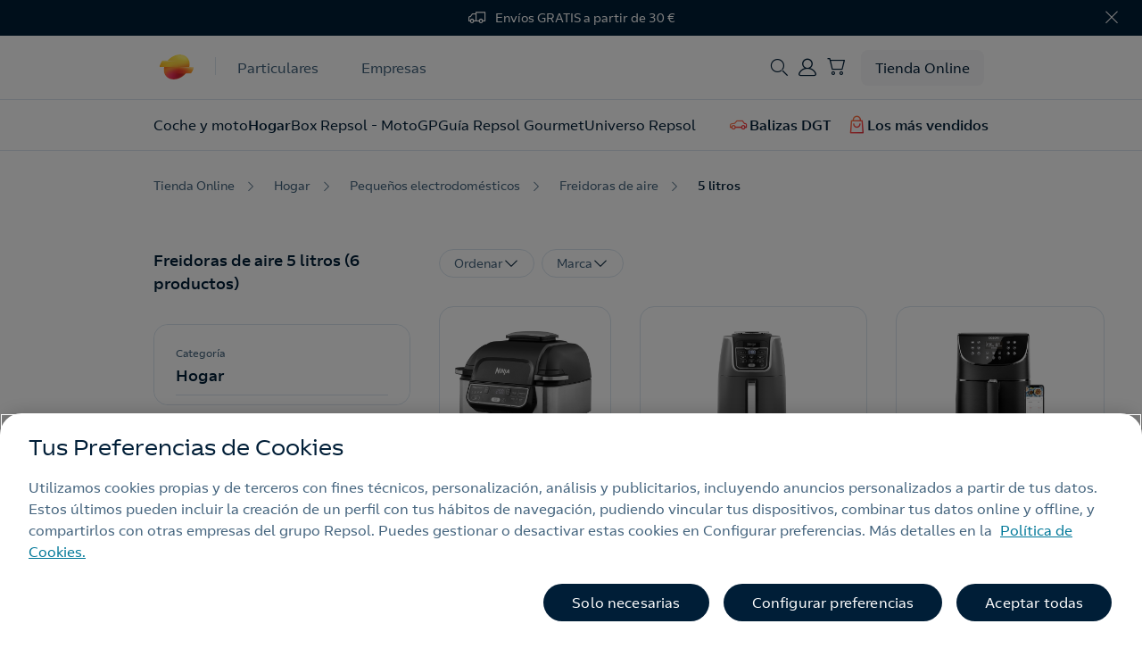

--- FILE ---
content_type: text/html;charset=utf-8
request_url: https://www.repsol.es/tienda/hogar/pequenos-electrodomesticos/freidoras-de-aire/5-litros/
body_size: 39447
content:
<!DOCTYPE HTML>
<html lang="es" data-type="store-catalog-page page basicpage">
<head>
    
    
    <meta charset="UTF-8"/>
    <title>Freidoras de aire 5 litros ➤ encuentra tu mejor opción | Repsol</title>
    

    <meta http-equiv="Content-Language" content="es"/>
    <meta name="contentType"/>
    
    <meta name="tags"/>
    
        <meta name="coveo:tag-content" content="Productos y servicios"/>
    
    <meta charset="utf-8" name="coveo:store-product"/>
    <meta charset="utf-8" name="coveo:store-price-min"/>
    <meta charset="utf-8" name="coveo:store-price-max"/>
    
    <meta charset="utf-8" name="coveo:store-image" content="/content/dam/repsol-ecommerce/tienda/productos"/>
    <meta charset="utf-8" name="coveo:store-cat"/>
    <meta charset="utf-8" name="coveo:store-cat-id"/>


    <meta name="date" content="2025-10-23"/>
    <meta property="og:title" content="Freidoras de aire 5 litros ➤ encuentra tu mejor opción | Repsol"/>
    <meta name="twitter:card" content="summary"/>
    <meta name="twitter:title" content="Freidoras de aire 5 litros ➤ encuentra tu mejor opción | Repsol"/>
    <meta name="twitter:description" content="Descubre las mejores ✓ freidoras sin aceite de 5 litros y encuentra tu mejor opción para cocinados para 3 o 4 comensales >> Compra y recibe GRATIS en 24/48h"/>
    <meta name="twitter:image" content="/content/dam/repsol-ecommerce/tienda/productos/f/freidora-de-aire-55l-cecotec-cecofry-full-5500-pro/freidora-de-aire-55l-cecotec-cecofry-full-5500-pro-001.jpg"/>
    
    <meta property="og:url" content="https://www.repsol.es/tienda/hogar/pequenos-electrodomesticos/freidoras-de-aire/5-litros/"/>
    <meta property="og:description" content="Descubre las mejores ✓ freidoras sin aceite de 5 litros y encuentra tu mejor opción para cocinados para 3 o 4 comensales >> Compra y recibe GRATIS en 24/48h"/>
    <meta property="og:image" content="/content/dam/repsol-ecommerce/tienda/productos/f/freidora-de-aire-55l-cecotec-cecofry-full-5500-pro/freidora-de-aire-55l-cecotec-cecofry-full-5500-pro-001.jpg"/>
    
    <meta property="og:type" content="Website"/>
    <meta property="og:site_name" content="REPSOL"/>
    <meta property="fb:app_id" content="171998672850722"/>
    <meta name="twitter:site" content="@Repsol"/>
    
    <meta name="description" content="Descubre las mejores ✓ freidoras sin aceite de 5 litros y encuentra tu mejor opción para cocinados para 3 o 4 comensales >> Compra y recibe GRATIS en 24/48h"/>
    <meta name="portal" content="ecommerce"/>
    
        <meta name="robots" content="index,follow,max-image-preview:large"/>
    
    

    <meta name="template" content="shop-catalog-page"/>
    <meta name="viewport" content="width=device-width, initial-scale=1"/>
    
    
    
        <meta name="rp-business" content="Tienda Online"/>
    
    
    
    
    
        <meta name="ecommerce-analytics-content-type" content="tienda online"/>
        <meta name="ecommerce-analytics-content-group" content="5-litros"/>
    
    <meta name="interests" content="{&#34;InterestGasElec__c&#34;:&#34;false&#34;,&#34;InterestButProp__c&#34;:&#34;false&#34;,&#34;InterestCalef__c&#34;:&#34;false&#34;,&#34;InterestME__c&#34;:&#34;false&#34;,&#34;InterestSolmatch__c&#34;:&#34;false&#34;,&#34;InterestSolar360__c&#34;:&#34;false&#34;}"/>
    <script defer="defer" type="text/javascript" src="https://rum.hlx.page/.rum/@adobe/helix-rum-js@%5E2/dist/rum-standalone.js" data-routing="env=prod,tier=publish,ams=Repsol S.A."></script>
<link rel="canonical" href="https://www.repsol.es/tienda/hogar/pequenos-electrodomesticos/freidoras-de-aire/5-litros/"/>
    

    

<link rel="icon" type="image/png" href="/content/dam/global/favicon/favicon.ico" data-dark="/content/dam/global/favicon/favicon.ico"/>
<link rel="icon" type="image/png" href="/content/dam/global/favicon/favicon.ico" media="(prefers-color-scheme: dark)"/>
<link rel="icon" type="image/png" href="/content/dam/global/favicon/favicon.ico" media="(prefers-color-scheme: light)" data-dark="/content/dam/global/favicon/favicon.ico"/>


    
<script src="/etc.clientlibs/clientlibs/granite/jquery.min.1fc733054ddb2e2fcd4a0f763671047b.js"></script>
<script src="/etc.clientlibs/clientlibs/granite/utils.min.15b6fc27cccbddb5fb7b88a7c6a2c7e4.js"></script>
<script src="/etc.clientlibs/clientlibs/granite/jquery/granite.min.ed0d934d509c9dab702088c125c92b4f.js"></script>
<script src="/etc.clientlibs/foundation/clientlibs/jquery.min.dd9b395c741ce2784096e26619e14910.js"></script>
<script src="/etc.clientlibs/foundation/clientlibs/shared.min.e9d9a3990d7779c2e8e3361187f3d36b.js"></script>





    
<link rel="stylesheet" href="/etc.clientlibs/repsol-ecommerce/clientlibs/clientlib-base.min.9f58fe89def80c4bc1623e4a0f239b75.css" type="text/css">





    







<cq:include script="/libs/cq/cloudserviceconfigs/components/servicelibs/servicelibs.jsp"/>


	
    
<script src="/etc.clientlibs/repsol-catalog/clientlibs/vendor/purify.min.40fcc8c2d05e9b451cedb8e49db254cd.js"></script>





    
    
    

    

    
    
<script src="/etc.clientlibs/repsol-ecommerce/clientlibs/clientlib-dependencies.min.d41d8cd98f00b204e9800998ecf8427e.js"></script>



    
    
<link rel="stylesheet" href="/etc.clientlibs/repsol-ecommerce/clientlibs/clientlib-dependencies.min.d41d8cd98f00b204e9800998ecf8427e.css" type="text/css">
<link rel="stylesheet" href="/etc.clientlibs/repsol-ecommerce/clientlibs/clientlib-site.min.653e00d0e7ec91b70253434fc59abd01.css" type="text/css">



    

    
	
	
	
		
    
<script src="/etc.clientlibs/repsol-catalog/clientlibs/clientlib-components/clientlib-analytics.min.b4f5179cd445d3a7ed9e0865a9629417.js"></script>



        
    
<script src="/etc.clientlibs/repsol-catalog/clientlibs/clientlib-components/clientlib-internalnetwork.min.e713f8695ac4900bf98062041adb19d0.js"></script>



	
	<script>
		var datePagePublic = "23-10-2025 09:20";
		var datePageCreate = "23-10-2025 09:20";
		window.dataLayer  = window.dataLayer || [];
        window.adobeDataLayer  = window.adobeDataLayer || [];
        Repsol.Analytics.pageLoad();
        Repsol.AnalyticsRomProd.pageLoadRom();
	</script>
    
        <script>
            !function(e,a,n,t){
              if (a) return;
              var i=e.head;if(i){
              var o=e.createElement("style");
              o.id="alloy-prehiding",o.innerText=n,i.appendChild(o),
              setTimeout(function(){o.parentNode&&o.parentNode.removeChild(o)},t)}}
              (document, document.location.href.indexOf("adobe_authoring_enabled") !== -1, "body { opacity: 0 !important }", 3000);
        </script>
    
    <script src="https://assets.adobedtm.com/0c9c04e10f84/a6f8ee51779c/launch-29d9243f2729.min.js" async></script> 
    
    
     <!-- Google Tag Manager -->
<script data-cookieconsent="ignore">(function (w, d, s, l, i) { w[l] = w[l] || []; w[l].push({ 'gtm.start': new Date().getTime(), event: 'gtm.js' });
var f = d.getElementsByTagName(s)[0], j = d.createElement(s), dl = l != 'dataLayer' ? '&l=' + l : ''; j.setAttributeNode(d.createAttribute('data-ot-ignore'));
j.async = true;j.src = 'https://www.googletagmanager.com/gtm.js?id=' + i + dl;
f.parentNode.insertBefore(j, f); })(window, document, 'script', 'dataLayer','GTM-P7MZTH5');</script>
<!-- End Google Tag Manager -->

<meta name="google-site-verification" content="2-i_PlKs-rVd9hgIQuy8bUs-Yz-AL7iFgydUDWDprYU" />

<!-- /* Product Recommendations SDK */ -->
<script src="https://cdn.jsdelivr.net/npm/@adobe/magento-storefront-events-sdk@1/dist/index.js"></script>

<!-- fix enlace a development -->
<style>.menu-mobile .header-dropdown .dropdown-menu .dropdown-item[href*='development'] {display: none !important;}</style>
    
	
    
</head>

<body class="store-catalog-page page basicpage" id="store-catalog-page-e8f35970fa" data-error-page="/paginas-de-error">

<input id="recaptchaID" type="hidden"/>
<div class="g-recaptcha d-none" data-sitekey="" data-callback="onSubmitRecaptcha" data-size="invisible">
</div>


    




    



    

<div class="rp-ecommerce-page  "><div class="rp-es-container">

    
    
    
    <div id="container-d9285faea5" class="cmp-container">
        
        <div class="header-xf experiencefragment"><div class="no-author default">
	<div class="cmp-experiencefragment cmp-experiencefragment--header"><div class="xfpage page basicpage">


    
    <div id="container-d9a919f633" class="cmp-container">
        


<div class="aem-Grid aem-Grid--12 aem-Grid--default--12 ">
    
    <div class="header-es header-v2 aem-GridColumn aem-GridColumn--default--12">






<!-- /*store message*/ -->
<div class="store-message rp-bg- rds-bg-navy aem-GridColumn aem-GridColumn--default--12">
    <section class="store-message-component bg-medium show " id="">
        <div class="bg-box bg-box-medium"></div>
        <div class="container">
            <div class="row">
                <div class="col-12 center">
                    <div class="block-content color-white">
                        <div class="block-content__icon">
                            <div class="rp-icon rds-icon">
                                <span class="icon-rp-Truck"></span>
                            </div>
                        </div>
                        <div class="block-content__text rds-body-02">
                            <div class="rp-description">
                                <p>Envíos GRATIS a partir de 30 €</p>
                            </div>
                        </div>
                    </div>
                </div>
            </div>
        </div>
        <div class="rp-close"><span class="icon-rp rds-icon icon-rp-Cross"></span></div>
    </section>
</div>

<!-- /*Comienzo Header*/ -->
<header class="header-ecom header callmeback-layer-container header-2024 header-store-online " data-component="navigation bar" data-header-type="store" data-stay-current-page="true">
    <div id="headTop" class="header-bar header-ecom-transparent">
        <div class="container">
            <section class="header-ecom-top delio-phone-control" data-constants="{&#34;horario&#34;:&#34;21-09&#34;,&#34;festivos&#34;:&#34;1/1/2023,6/1/2023,1/5/2023,15/8/2023,12/10/2023,1/11/2023,6/12/2023,8/12/2023,25/12/2023&#34;,&#34;fines_de_semana&#34;:&#34;sábado,domingo&#34;}">
                <div class="header-left-zone">                    
                    <div class="header-logo black  ">
                        

<a class="rp-logo" href="https://www.repsol.es/tienda/" target="_self">
    
        
        
             
	
	<picture>
		<img src="/content/dam/global/logotipos/repsol/logo-repsol.svg" alt="home" title="home" loading="lazy"/>
	</picture>

        
    

</a>

    

                    </div>
                    <div class="header-navigation">
                        
                            
                                <div class="rds-body-01 header-navigation-item">
                                    <a class="links__link" href="https://www.repsol.es/particulares/">
                                        Particulares
                                    </a>
                                </div>
                            
                                <div class="rds-body-01 header-navigation-item">
                                    <a class="links__link" href="https://www.repsol.es/autonomos-y-empresas/">
                                        Empresas
                                    </a>
                                </div>
                            

                        
                     
                        <!-- <div class="rp-body-1 header-navigation-item header-navigation-item__particulares">
                            <sly data-sly-resource="particulares"/>
                        </div>
                        <div class="rp-body-1 header-navigation-item header-navigation-item__negocios">
                            <sly data-sly-resource="negocios"/>
                        </div> -->
                    </div>
                    
                </div>
                <div class="header-right-zone">   
                    

                    <div class="header-call-button">
                        <div><div class="button1-nav button-repsol button rp-btn-callmeback rds-button">
    
    
        
    
<script src="/etc.clientlibs/repsol-catalog/clientlibs/clientlib-components/clientlib-feed-rrss.min.630cc7abf9b959aab8cd54e6cc213b91.js"></script>



        
    
<link rel="stylesheet" href="/etc.clientlibs/repsol-catalog/clientlibs/clientlib-components/clientlib-feed-rrss.min.7c3a3a01e68f1ee5d1d3d2c37ae839c6.css" type="text/css">



        
    
<script src="/etc.clientlibs/repsol-catalog/clientlibs/vendor/typeform.min.b45568995dd67fa63948d9e4d6fb0e83.js"></script>




        <!-- Incluir la clientlib solo si el botón es de tipo "promotionModal" -->
        
    




















    


</div>
</div>
                    </div> 

                    <div class="header-menu-search">
                        <button class="header-search-button">
                            <span class="icon-rp rds-icon icon-rp-Search"></span>
                        </button>
                        
                        
                        
                        <button class="hamburger hamburger--squeeze js-hamburger hamburger-menu d-md-none" type="button">
                            <span class="header-menu-text rds-body-01">Menú</span>
                            <span class="hamburger-box">
                                <span class="hamburger-inner"></span>
                            </span>
                        </button>                       

                    </div>                   
                    <div class="header-user rds-body-01">

                        
                            <a class="user-button" href="#" target="_self">
                                <span class="icon-rp rds-icon icon-rp-User"></span>
                                <span class="user-firstname rds-body-01 d-none">Área Cliente</span>
                            </a>
                        
                        <div class="rp-dropdown rp-dropdown-user dropdown">
                            <a class="dropdown-toggle" href="#" id="dropdownUserMenuButton" data-toggle="dropdown" aria-haspopup="true" aria-expanded="false">
                                <span class="icon-rp-User d-none"></span>
                                <span class="firstname-initial rds-body-01">U<span class="lastname-initial rds-body-01">S</span></span>
                                <span class="rp-arrow icon-rp-Arrow_down"></span>
                            </a>
                            <div class="dropdown-menu d-none" aria-labelledby="dropdownUserMenuButton">
                                <div class="rp-close"><span class="icon-rp rds-icon icon-rp-Cross"></span></div>
                                <div class="dropdown-menu__avatar">
                                    <span class="firstname-initial rds-body-01">U<span class="lastname-initial rds-body-01">S</span></span>
                                </div>
                                <div class="dropdown-menu__text">
                                    <div class="dropdown-menu__text-name rds-title-02">Usuario</div>
                                    <div class="dropdown-menu__text-mail rds-caption-02">email@email.com</div>
                                </div>
                               
                                <div class="dropdown-menu__btn">
                                    <div class="rp-button-small button2 button-repsol button rds-button rds-button__primary rds-button__small">
                                        <a class="rp-btn rp-link-click" href="https://areacliente.repsol.es" title="Área Cliente"><span class="text">Acceder a Área Cliente</span></a>
                                    </div>                            
                                    <div class="button2 button-repsol button rds-button rds-button__secondary rds-button__small">
                                        <a class="logout rp-btn rp-link-click" href="#" title="Cerrar sesión"><span class="icon-rp icon-rp-Exit_02"></span><span class="text">Cerrar sesión</span></a>
                                    </div>
                                </div>
                                
                                
                            </div> 
                        </div>
                        
                        
                    </div>
                    
                    <div class="header-store">
                        <div class="minicart">
                            <div class="minicart__trigger">
                                <button class="cart-button"><span class="icon-rp rds-icon icon-rp-Cart-Empty"></span>
                                    <span class="badge badge-secondary js-summary rds-caption-02 d-none">0</span><!--{itemCountDisplay}-->
                                </button>
                            </div>
                        </div>                        
                    </div>
                    
                    <div class="header-navigation">
                        <div class="rds-body-01 header-navigation-item header-navigation-item__tienda">
                            <a class="links__link" target="_self" href="https://www.repsol.es/tienda/">
                                <span class="rds-body-01">Tienda Online</span>
                            </a>   
                        </div>                        
                    </div>
                </div>
            </section>
        </div>
    </div>  
    
    <section class="header-bottom">        
        <div class="xfpage page basicpage">


    
    
    
    <div id="container-4cb9f79a07" class="cmp-container">
        
        <div class="menu-v2 carousel panelcontainer">
<div class="menu menu-component right ">
   
           
             

    <div class="tab-menu menu-main unsetpos" data-tabname="tab_main">
        <div class="container">   
            <div class="tab-menu-main-navigation d-none">
                
                    
                        <div class="rds-body-01 tab-menu-main-navigation-item">
                            <a class="links__link" href="https://www.repsol.es/autonomos-y-empresas/">
                                Ir a Empresas
                            </a>
                        </div>
                    
                        <div class="rds-body-01 tab-menu-main-navigation-item">
                            <a class="links__link" href="https://www.repsol.es/particulares/">
                                Ir a Particulares
                            </a>
                        </div>
                    

                
            </div>
            <div class="section-search header-search menu-search-2024">
                


<div class="block-search" data-restUriValue="https://repsolprodo2v1rcfc.org.coveo.com/rest/search/" data-organizationIdValue="repsolprodo2v1rcfc" data-accessTokenValue="xx5ec37ba4-6c7d-43c4-8cfc-012ee19e8b88" data-coveoLangValue="es" data-headerPredictiveWordsCount="5" data-pipeline="es" data-component="flujo de busqueda" data-searchHub="pro_espana_es_api">
	<div class="layer-search-expand"></div>
	<section class="header-layer header-layer-search bg-white">
		<div class="container">
			<button class="btn-close js-hide-header-layer">
				<span class="icon-rp icon-rp-Cross"></span>
			</button>
			<div class="header-layer-content d-md-flex">
				<div class="header-left-zone d-none d-md-flex">
					<div class="header-layer-logo black  ">
						

<div class="rp-logo">
    

</div>

    

					</div>
				</div>

				<div class="header-center-zone">
				
					<div class="header-center-bottom-zone search-content" data-msg-ok="ec-catalog-search-msg-ok" data-msg-error="ec-catalog-search-msg-error">

						<div class="button-input-container-outer block-header-search">
							<div class="button-input-container">
								<div class="button-input button-repsol box-input rds-input-repsol">
									<input type="text" autocomplete="off" name="search" placeholder="Buscar" class="header-search-input"/>
									<div class="header-search__actions">
										<span class="icon-rp icon-rp-Cross d-none" data-button="reset-search"></span>
										<span class="search-btn" data-button="submit-search">
											<span class="rp-icon rds-icon icon-rp-Search"></span>
										</span>
									</div>
								</div>
								<button class="btn-cancel rp-body-1 rds-body-01 js-hide-header-layer">
									Cancelar
								</button>
							</div>
						</div>

						<div class="box-results box-info">
							<div class="rp-body-2 rds-body-02">Términos de búsqueda populares</div>
							<div class="rp-body-1 rds-body-01 list-results"></div>
						</div>
					
					</div>
				</div>
			</div>
		</div>
	</section>
	
</div>

    
    
<link rel="stylesheet" href="/etc.clientlibs/repsol-catalog/clientlibs/clientlib-ecommerce/clientlib-header-search.min.32d41cde775764973172a8751d325f03.css" type="text/css">



    
    
<script src="/etc.clientlibs/repsol-catalog/clientlibs/clientlib-ecommerce/clientlib-header-search.min.8b2606b1df5870b7637129ede0f6eae0.js"></script>




            </div> 
            <div class="header-menu-subheader-arrows">
                <button type="button" class="rp-icon prev rp-icon-small rp-disabled btn-disabled" data-text="left arrow">
                    <span class="icon-rp-Arrow_left rds-icon"></span>
                </button>
                <button type="button" class="rp-icon next  rp-icon-small rp-disabled" data-text="right arrow">
                    <span class="icon-rp-Arrow_right rds-icon"></span>
                </button>            
            </div>
            <nav>
                <div class="menu__primary menu__links">
                    <ul class="menu__primary-links menu__primary--left">
                        
                            
                                
                                     
                                                                    
                            
                                
                                    <li class="links__item menu__tab-text">
                                        <a class="links__link rds-title-02" href="https://www.repsol.es/tienda/movilidad/" data-targettabname="menu-2">Coche y moto</a>
                                        <span class="icon-rp rds-icon icon-rp-Arrow_right icon-collapse"></span>
                                    </li> 
                                                                    
                            
                                
                                    <li class="links__item menu__tab-text">
                                        <a class="links__link rds-title-02" href="https://www.repsol.es/tienda/hogar/" data-targettabname="menu-3">Hogar</a>
                                        <span class="icon-rp rds-icon icon-rp-Arrow_right icon-collapse"></span>
                                    </li> 
                                                                    
                            
                                
                                    <li class="links__item menu__tab-text">
                                        <a class="links__link rds-title-02" href="https://www.repsol.es/tienda/box-repsol/" data-targettabname="menu-4">Box Repsol - MotoGP</a>
                                        <span class="icon-rp rds-icon icon-rp-Arrow_right icon-collapse"></span>
                                    </li> 
                                                                    
                            
                                
                                    <li class="links__item menu__tab-text">
                                        <a class="links__link rds-title-02" href="https://www.repsol.es/tienda/gourmet/" data-targettabname="menu-5">Guía Repsol Gourmet</a>
                                        <span class="icon-rp rds-icon icon-rp-Arrow_right icon-collapse"></span>
                                    </li> 
                                                                    
                            
                                
                                    <li class="links__item menu__tab-text">
                                        <a class="links__link rds-title-02" href="https://www.repsol.es/tienda/universo-repsol/" data-targettabname="menu-6">Universo Repsol</a>
                                        <span class="icon-rp rds-icon icon-rp-Arrow_right icon-collapse"></span>
                                    </li> 
                                                                    
                            
                                                                    
                            
                                
                                     
                                                                    
                            
                                                                    
                            
                                       
                    </ul>
                    <ul class="menu__primary-links menu__primary--right">
                        <li>
                            <div class="button-repsol button rds-title-02 menu__tab-text">
    
    
        
    



        
    



        
    




        <!-- Incluir la clientlib solo si el botón es de tipo "promotionModal" -->
        
    




<a class="rp-btn rp-link-click   " target="_self" data-cta="True" href="https://www.repsol.es/tienda/movilidad/accesorios-coche/balizas-emergencia/">
    <span class="icon-rp rds-icon icon-rp-Car"></span>
    <span class="text">Balizas DGT</span>
</a>















    


</div>

                        </li>
                        <li>
                            <div class="button-repsol button rds-title-02 menu__tab-text">
    
    
        
    



        
    



        
    




        <!-- Incluir la clientlib solo si el botón es de tipo "promotionModal" -->
        
    




<a class="rp-btn rp-link-click   " target="_self" data-cta="True" href="https://www.repsol.es/tienda/productos-mas-vendidos/">
    <span class="icon-rp rds-icon icon-rp-Cart"></span>
    <span class="text">Los más vendidos</span>
</a>















    


</div>

                        </li>
                        <li class="menu__primary-links--variant d-none">
                            <div class="links__link-variant header-user d-none">                                           
                                <a class="links__link rp-small-button rds-link rds-link__primary user-button" href="#">
                                    <span class="icon-rp icon-rp-User icon-collapse"></span>
                                    <span class="text">Iniciar sesión</span>
                                </a>  
                            </div>    
                            <div class="links__link-variant d-none">                 
                                <a class="links__link rp-small-button rds-link rds-link__primary logout" href="#">
                                    <span class="icon-rp icon-rp icon-rp-Exit_02 icon-collapse"></span>
                                    <span class="text">Cerrar sesión</span>
                                </a>                        
                            </div>
                        </li>
                    </ul>
                </div>  
                <div class="menu__primary__userbtn-container">
                    <div class="menu__primary__userbtn menu__primary__userbtn-particulares align-items-center d-none justify-content-between"> 
                        <div class="button-repsol button button2 rds-button rds-button__secondary">
                            <a class="rp-btn rp-link-click" target="_self" href="https://areacliente.repsol.es" data-position="11" data-component-parent="navigation bar[1] rp-btn rp-link-click [11]">
                                <span class="icon-rp icon-rp-User"></span>
                                <span class="text">Área cliente</span>
                            </a>
                        </div>
                        <div class="button-repsol button button2 rds-button rds-button__primary">
                            <a class="rp-btn rp-link-click " target="_self" href="https://www.repsol.es/tienda/" data-position="12" data-component-parent="navigation bar[1] rp-btn rp-link-click [12]">
                                <span class="icon-rp icon-rp-Cart-Empty rds-icon"></span>
                                <span class="text">Tienda online</span>
                            </a>
                        </div>
                    </div>
                    <div class="menu__primary__userbtn menu__primary__userbtn-tienda align-items-center d-none justify-content-between"> 
                        
                            
                                <div class="button-repsol button button2 rds-button rds-button__secondary">
                                    <a class="rp-btn rp-link-click user-button" href="https://www.repsol.es/autonomos-y-empresas/">
                                        <span class="text">Ir a Empresas</span>
                                    </a>
                                </div>
                            
                                <div class="button-repsol button button2 rds-button rds-button__primary">
                                    <a class="rp-btn rp-link-click user-button" href="https://www.repsol.es/particulares/">
                                        <span class="text">Ir a Particulares</span>
                                    </a>
                                </div>
                            
                        
                        
                        <div class="button-repsol button button2 rds-button rds-button__secondary header-user">
                            <a class="rp-btn rp-link-click user-button" target="_self" href="#" data-position="11" data-component-parent="navigation bar[1] rp-btn rp-link-click [11]">
                                <span class="icon-rp icon-rp-User rds-icon"></span>
                                <span class="text">Iniciar sesión</span>
                            </a>
                        </div>    
                    </div>   
                </div> 
            </nav>                
        </div>       
    </div>
                                
                  
    
    
        
                  
        
            <div class="tab-menu d-none menu-2">




<div class="menu__secondary">
    <div class="container">        
        <div class="menu__backlink">
            <span class="icon-rp icon-rp-Arrow_left icon-collapse"></span>
            <a href="#" class="rp-small-button backlink rds-button-02" data-targettabnamebefore="">Volver al menú principal</a> 
        </div>                
        <div class="menu__seeAllLink d-flex justify-content-between">
            <a href="https://www.repsol.es/tienda/movilidad/" class="menu-title__mobile rds-title-01"><span class="text">Ver todo Coche y moto</span></a>
        </div> 
        <div class="links__box">
            <div class="links__inner scroll-on-top">
                <div class="row links__container">
                    
                        <div class="col-md-3">
                            <ul class="links__list">
                                <div class="column-1">
                                    
                                        <li class="links__item links__item--dropdown">
                                            
                                            
                                            <a href="https://www.repsol.es/tienda/movilidad/mantenimiento-vehiculo/" class="links__title rp-link rds-link">
                                                <span class="text">Mantenimiento del vehículo</span>
                                                <span class="icon-rp-Arrow_right rp-arrow"></span>
                                            </a>
                                            <div class="links-item-sublevel">
                                                <div class="menu__backlink">
                                                    <span class="icon-rp icon-rp-Arrow_left icon-collapse"></span>
                                                    <a href="#" class="rp-small-button backlink rds-button-02" data-targettabnamebefore="">Volver a Coche y moto</a> 
                                                </div>
                                                <div class="menu__seeAllLink  d-flex justify-content-between">
                                                    
                                                    <a href="https://www.repsol.es/tienda/movilidad/mantenimiento-vehiculo/" class="menu-title__mobile rds-title-01">Mantenimiento del vehículo</a>
                                                </div>
                                                <ul class="links__list links__list--sublist">    
                                                    <li class="links__item links__item--sublink rp-body-1 rds-body-01 normal">                                                        
                                                        <a class="links__link" href="https://www.repsol.es/tienda/movilidad/mantenimiento-vehiculo/lavado-coche/">
                                                                Lavados de coche 
                                                        </a>
                                                        
                                                    </li>      
                                                    
                                                    <li class="links__item links__item--sublink rp-body-1 rds-body-01 normal">                                                        
                                                        <a class="links__link" href="https://www.repsol.es/tienda/movilidad/mantenimiento-vehiculo/aceites-de-motor/">
                                                                Aceites de motor
                                                        </a>
                                                        
                                                    </li>      
                                                    
                                                    <li class="links__item links__item--sublink rp-body-1 rds-body-01 normal">                                                        
                                                        <a class="links__link" href="https://www.repsol.es/tienda/movilidad/mantenimiento-vehiculo/liquidos-de-frenos/">
                                                                Líquidos de frenos
                                                        </a>
                                                        
                                                    </li>      
                                                    
                                                    <li class="links__item links__item--sublink rp-body-1 rds-body-01 normal">                                                        
                                                        <a class="links__link" href="https://www.repsol.es/tienda/movilidad/mantenimiento-vehiculo/anticongelante/">
                                                                Anticongelantes
                                                        </a>
                                                        
                                                    </li>      
                                                    
                                                    <li class="links__item links__item--sublink rp-body-1 rds-body-01 normal">                                                        
                                                        <a class="links__link" href="https://www.repsol.es/tienda/movilidad/mantenimiento-vehiculo/agua-destilada/">
                                                                Agua destilada
                                                        </a>
                                                        
                                                    </li>      
                                                    
                                                    <li class="links__item links__item--sublink rp-body-1 rds-body-01 normal">                                                        
                                                        <a class="links__link" href="https://www.repsol.es/tienda/movilidad/mantenimiento-vehiculo/repara-pinchazos/">
                                                                Repara pinchazos
                                                        </a>
                                                        
                                                    </li>      
                                                    
                                                    <li class="links__item links__item--sublink rp-body-1 rds-body-01 normal">                                                        
                                                        <a class="links__link" href="https://www.repsol.es/tienda/movilidad/mantenimiento-vehiculo/limpieza/">
                                                                Limpieza
                                                        </a>
                                                        
                                                    </li>      
                                                    
                                                    <li class="links__item links__item--sublink rp-body-1 rds-body-01 normal">                                                        
                                                        <a class="links__link" href="https://www.repsol.es/tienda/movilidad/mantenimiento-vehiculo/otros-aceites/">
                                                                Otros aceites y grasas
                                                        </a>
                                                        
                                                    </li>      
                                                </ul>
                                            </div>
                                        </li>
                                    
                                </div>
                            </ul>
                        </div>
                    
                        <div class="col-md-3">
                            <ul class="links__list">
                                <div class="column-2">
                                    
                                        <li class="links__item links__item--dropdown">
                                            
                                            
                                            <a href="https://www.repsol.es/tienda/movilidad/accesorios-coche/" class="links__title rp-link rds-link">
                                                <span class="text">Accesorios para coche</span>
                                                <span class="icon-rp-Arrow_right rp-arrow"></span>
                                            </a>
                                            <div class="links-item-sublevel">
                                                <div class="menu__backlink">
                                                    <span class="icon-rp icon-rp-Arrow_left icon-collapse"></span>
                                                    <a href="#" class="rp-small-button backlink rds-button-02" data-targettabnamebefore="">Volver a Coche y moto</a> 
                                                </div>
                                                <div class="menu__seeAllLink  d-flex justify-content-between">
                                                    
                                                    <a href="https://www.repsol.es/tienda/movilidad/accesorios-coche/" class="menu-title__mobile rds-title-01">Accesorios para coche</a>
                                                </div>
                                                <ul class="links__list links__list--sublist">    
                                                    <li class="links__item links__item--sublink rp-body-1 rds-body-01 normal">                                                        
                                                        <a class="links__link" href="https://www.repsol.es/tienda/movilidad/accesorios-coche/productos-obligatorios/">
                                                                Accesorios obligatorios
                                                        </a>
                                                        
                                                    </li>      
                                                    
                                                    <li class="links__item links__item--sublink rp-body-1 rds-body-01 normal">                                                        
                                                        <a class="links__link" href="https://www.repsol.es/tienda/movilidad/accesorios-coche/balizas-emergencia/">
                                                                Balizas de emergencia
                                                        </a>
                                                        <div class="links__item-tag links__item-tag--new">
                                                            <span class="links__item-tag-text rds-caption-02">
                                                                NOVEDAD
                                                            </span>
                                                        </div>
                                                    </li>      
                                                    
                                                    <li class="links__item links__item--sublink rp-body-1 rds-body-01 normal">                                                        
                                                        <a class="links__link" href="https://www.repsol.es/tienda/movilidad/accesorios-coche/cofres/">
                                                                Cofres
                                                        </a>
                                                        
                                                    </li>      
                                                    
                                                    <li class="links__item links__item--sublink rp-body-1 rds-body-01 normal">                                                        
                                                        <a class="links__link" href="https://www.repsol.es/tienda/movilidad/accesorios-coche/portaesquis/">
                                                                Portaesquís
                                                        </a>
                                                        
                                                    </li>      
                                                    
                                                    <li class="links__item links__item--sublink rp-body-1 rds-body-01 normal">                                                        
                                                        <a class="links__link" href="https://www.repsol.es/tienda/movilidad/accesorios-coche/portabicicletas/">
                                                                Portabicicletas
                                                        </a>
                                                        
                                                    </li>      
                                                    
                                                    <li class="links__item links__item--sublink rp-body-1 rds-body-01 normal">                                                        
                                                        <a class="links__link" href="https://www.repsol.es/tienda/movilidad/accesorios-coche/portatablas/">
                                                                Portatablas
                                                        </a>
                                                        
                                                    </li>      
                                                    
                                                    <li class="links__item links__item--sublink rp-body-1 rds-body-01 normal">                                                        
                                                        <a class="links__link" href="https://www.repsol.es/tienda/movilidad/accesorios-coche/portakayaks/">
                                                                Portakayaks
                                                        </a>
                                                        
                                                    </li>      
                                                    
                                                    <li class="links__item links__item--sublink rp-body-1 rds-body-01 normal">                                                        
                                                        <a class="links__link" href="https://www.repsol.es/tienda/movilidad/accesorios-coche/otros/">
                                                                Otros
                                                        </a>
                                                        
                                                    </li>      
                                                </ul>
                                            </div>
                                        </li>
                                    
                                </div>
                            </ul>
                        </div>
                    
                        <div class="col-md-3">
                            <ul class="links__list">
                                <div class="column-3">
                                    
                                        <li class="links__item links__item--dropdown">
                                            
                                            
                                            <a href="https://www.repsol.es/tienda/movilidad/equipacion-moto/" class="links__title rp-link rds-link">
                                                <span class="text">Equipación para moto</span>
                                                <span class="icon-rp-Arrow_right rp-arrow"></span>
                                            </a>
                                            <div class="links-item-sublevel">
                                                <div class="menu__backlink">
                                                    <span class="icon-rp icon-rp-Arrow_left icon-collapse"></span>
                                                    <a href="#" class="rp-small-button backlink rds-button-02" data-targettabnamebefore="">Volver a Coche y moto</a> 
                                                </div>
                                                <div class="menu__seeAllLink  d-flex justify-content-between">
                                                    
                                                    <a href="https://www.repsol.es/tienda/movilidad/equipacion-moto/" class="menu-title__mobile rds-title-01">Equipación para moto</a>
                                                </div>
                                                <ul class="links__list links__list--sublist">    
                                                    <li class="links__item links__item--sublink rp-body-1 rds-body-01 normal">                                                        
                                                        <a class="links__link" href="https://www.repsol.es/tienda/movilidad/equipacion-moto/cascos/">
                                                                Cascos
                                                        </a>
                                                        
                                                    </li>      
                                                    
                                                    <li class="links__item links__item--sublink rp-body-1 rds-body-01 normal">                                                        
                                                        <a class="links__link" href="https://www.repsol.es/tienda/movilidad/equipacion-moto/guantes/">
                                                                Guantes
                                                        </a>
                                                        
                                                    </li>      
                                                    
                                                    <li class="links__item links__item--sublink rp-body-1 rds-body-01 normal">                                                        
                                                        <a class="links__link" href="https://www.repsol.es/tienda/movilidad/equipacion-moto/chaquetas/">
                                                                Chaquetas
                                                        </a>
                                                        
                                                    </li>      
                                                </ul>
                                            </div>
                                        </li>
                                    
                                        <li class="links__item links__item--dropdown">
                                            
                                            
                                            <a href="https://www.repsol.es/tienda/movilidad/accesorios-moto/" class="links__title rp-link rds-link">
                                                <span class="text">Accesorios para moto</span>
                                                <span class="icon-rp-Arrow_right rp-arrow"></span>
                                            </a>
                                            <div class="links-item-sublevel">
                                                <div class="menu__backlink">
                                                    <span class="icon-rp icon-rp-Arrow_left icon-collapse"></span>
                                                    <a href="#" class="rp-small-button backlink rds-button-02" data-targettabnamebefore="">Volver a Coche y moto</a> 
                                                </div>
                                                <div class="menu__seeAllLink  d-flex justify-content-between">
                                                    
                                                    <a href="https://www.repsol.es/tienda/movilidad/accesorios-moto/" class="menu-title__mobile rds-title-01">Accesorios para moto</a>
                                                </div>
                                                <ul class="links__list links__list--sublist">    
                                                    <li class="links__item links__item--sublink rp-body-1 rds-body-01 normal">                                                        
                                                        <a class="links__link" href="https://www.repsol.es/tienda/movilidad/accesorios-moto/mochilas-alforjas/">
                                                                Mochilas y alforjas
                                                        </a>
                                                        
                                                    </li>      
                                                    
                                                    <li class="links__item links__item--sublink rp-body-1 rds-body-01 normal">                                                        
                                                        <a class="links__link" href="https://www.repsol.es/tienda/movilidad/accesorios-moto/baules-maletas/">
                                                                Baúles y maletas
                                                        </a>
                                                        
                                                    </li>      
                                                    
                                                    <li class="links__item links__item--sublink rp-body-1 rds-body-01 normal">                                                        
                                                        <a class="links__link" href="https://www.repsol.es/tienda/movilidad/accesorios-moto/intercomunicadores/">
                                                                Intercomunicadores
                                                        </a>
                                                        
                                                    </li>      
                                                </ul>
                                            </div>
                                        </li>
                                    
                                </div>
                            </ul>
                        </div>
                    
                        <div class="col-md-3">
                            <ul class="links__list">
                                <div class="column-4">
                                    
                                        <li class="links__item links__item--dropdown">
                                            
                                            
                                            <a href="https://www.repsol.es/tienda/movilidad/urbana/" class="links__title rp-link rds-link">
                                                <span class="text">Movilidad eléctrica</span>
                                                <span class="icon-rp-Arrow_right rp-arrow"></span>
                                            </a>
                                            <div class="links-item-sublevel">
                                                <div class="menu__backlink">
                                                    <span class="icon-rp icon-rp-Arrow_left icon-collapse"></span>
                                                    <a href="#" class="rp-small-button backlink rds-button-02" data-targettabnamebefore="">Volver a Coche y moto</a> 
                                                </div>
                                                <div class="menu__seeAllLink  d-flex justify-content-between">
                                                    
                                                    <a href="https://www.repsol.es/tienda/movilidad/urbana/" class="menu-title__mobile rds-title-01">Movilidad eléctrica</a>
                                                </div>
                                                <ul class="links__list links__list--sublist">    
                                                    <li class="links__item links__item--sublink rp-body-1 rds-body-01 normal">                                                        
                                                        <a class="links__link" href="https://www.repsol.es/tienda/movilidad/urbana/cargadores-electricos/">
                                                                Cargadores eléctricos
                                                        </a>
                                                        
                                                    </li>      
                                                    
                                                    <li class="links__item links__item--sublink rp-body-1 rds-body-01 normal">                                                        
                                                        <a class="links__link" href="https://www.repsol.es/tienda/movilidad/urbana/bicicletas-electricas/">
                                                                Bicicletas eléctricas
                                                        </a>
                                                        
                                                    </li>      
                                                    
                                                    <li class="links__item links__item--sublink rp-body-1 rds-body-01 normal">                                                        
                                                        <a class="links__link" href="https://www.repsol.es/tienda/movilidad/urbana/patinetes-electricos/">
                                                                Patinetes eléctricos
                                                        </a>
                                                        
                                                    </li>      
                                                    
                                                    <li class="links__item links__item--sublink rp-body-1 rds-body-01 normal">                                                        
                                                        <a class="links__link" href="https://www.repsol.es/tienda/movilidad/urbana/accesorios/">
                                                                Accesorios
                                                        </a>
                                                        
                                                    </li>      
                                                </ul>
                                            </div>
                                        </li>
                                    
                                </div>
                            </ul>
                        </div>
                    
                </div>
                <div class="links__seeAllLink">
                    <a class="rp-link rp-link-click rds-link rds-link__primary">
                        <span class="text">Ver todo <span class="js-tab-text"></span></span>
                        <span class="rp-arrow icon-rp-Arrow_right"></span>
                    </a>                   
                </div>
            </div>
        </div>
    </div>
</div>
<div class="container">
    <div class="offers">
        
            <div class="offers__cards">
                
                    <div class="product-card">
                        <a class="offers__cards-container offers__cards-container--hover " href="https://www.repsol.es/tienda/producto/baliza-de-emergencia-led-one-v16-verde/">
                            <div class="offers__image-container offers__image-container--product">
                                <div class="offers__imgbox">
                                    <img class="offers__img" src="/content/dam/repsol-ecommerce/tienda/productos/b/baliza-de-emergencia-led-one-v16-verde/baliza-de-emergencia-led-one-v16-verde-001.jpg" loading="lazy" decoding="async"/>
                                </div>
                            </div>
                            <div class="offers__text-container offers__text-container--product">
                                <p class="offers__title offers__title--product rds-title-02">Baliza de emergencia Led ONE V16 Verde</p>
                                <div class="product-card__price-container d-flex align-items-center">
                                    <div class="product-card__price-secondary rds-caption-01 " data-price="45.0">
                                        <span>45,00</span>
                                        
                                            <span class="currency ">
                                                €
                                            </span>
                                    </div>
                                    <div class="product-card__price rds-title-01 " data-price="29.9">
                                        <span>29,90</span>
                                        
                                        <span class="currency ">
                                            €
                                        </span>
                                    </div>
                                </div>
                            </div>
                                 
                        </a>
                    </div>
                
                
                
            </div>
        
            <div class="offers__cards">
                
                    <div class="product-card">
                        <a class="offers__cards-container offers__cards-container--hover " href="https://www.repsol.es/tienda/producto/distintivo-ambiental-dgt/">
                            <div class="offers__image-container offers__image-container--product">
                                <div class="offers__imgbox">
                                    <img class="offers__img" src="/content/dam/repsol-ecommerce/tienda/productos/d/distintivo-ambiental-dgt/distintivo-ambiental-dgt-001.jpg" loading="lazy" decoding="async"/>
                                </div>
                            </div>
                            <div class="offers__text-container offers__text-container--product">
                                <p class="offers__title offers__title--product rds-title-02">Distintivo ambiental DGT</p>
                                <div class="product-card__price-container d-flex align-items-center">
                                    <div class="product-card__price-secondary rds-caption-01 d-none" data-price="6.8">
                                        <span>6,80</span>
                                        
                                            <span class="currency ">
                                                €
                                            </span>
                                    </div>
                                    <div class="product-card__price rds-title-01 " data-price="6.8">
                                        <span>6,80</span>
                                        
                                        <span class="currency ">
                                            €
                                        </span>
                                    </div>
                                </div>
                            </div>
                                 
                        </a>
                    </div>
                
                
                
            </div>
        
            <div class="offers__cards">
                
                    <div class="product-card">
                        <a class="offers__cards-container offers__cards-container--hover " href="https://www.repsol.es/tienda/producto/aceite-elite-long-life-50700-50400-5w30/">
                            <div class="offers__image-container offers__image-container--product">
                                <div class="offers__imgbox">
                                    <img class="offers__img" src="/content/dam/repsol-ecommerce/tienda/productos/a/aceite-elite-long-life-50700-50400-5w30/aceite-elite-long-life-50700-50400-5w30-001.jpg" loading="lazy" decoding="async"/>
                                </div>
                            </div>
                            <div class="offers__text-container offers__text-container--product">
                                <p class="offers__title offers__title--product rds-title-02">Aceite Elite Long Life 50700/50400 5W-30</p>
                                <div class="product-card__price-container d-flex align-items-center">
                                    <div class="product-card__price-secondary rds-caption-01 " data-price="12.8">
                                        <span>12,80</span>
                                        
                                            <span class="currency ">
                                                €
                                            </span>
                                    </div>
                                    <div class="product-card__price rds-title-01 " data-price="11.2">
                                        <span>11,20</span>
                                        
                                        <span class="currency ">
                                            €
                                        </span>
                                    </div>
                                </div>
                            </div>
                                 
                        </a>
                    </div>
                
                
                
            </div>
        
            <div class="offers__cards">
                
                    <div class="product-card">
                        <a class="offers__cards-container offers__cards-container--hover " href="https://www.repsol.es/tienda/producto/cargador-electrico-monofasico-v2c-trydan/">
                            <div class="offers__image-container offers__image-container--product">
                                <div class="offers__imgbox">
                                    <img class="offers__img" src="/content/dam/repsol-ecommerce/tienda/productos/c/cargador-electrico-monofasico-v2c-trydan/cargador-electrico-monofasico-v2c-trydan-001.jpg" loading="lazy" decoding="async"/>
                                </div>
                            </div>
                            <div class="offers__text-container offers__text-container--product">
                                <p class="offers__title offers__title--product rds-title-02">Cargador eléctrico monofásico V2C Trydan</p>
                                <div class="product-card__price-container d-flex align-items-center">
                                    <div class="product-card__price-secondary rds-caption-01 d-none" data-price="779.5">
                                        <span>779,50</span>
                                        
                                            <span class="currency ">
                                                €
                                            </span>
                                    </div>
                                    <div class="product-card__price rds-title-01 " data-price="779.5">
                                        <span>779,50</span>
                                        
                                        <span class="currency ">
                                            €
                                        </span>
                                    </div>
                                </div>
                            </div>
                                 
                        </a>
                    </div>
                
                
                
            </div>
        
    </div>
</div>
   
   

    
    
<link rel="stylesheet" href="/etc.clientlibs/repsol-ecommerce/clientlibs/clientlib-components/clientlib-header-menu.min.647031591f4656e2bba535a02a2b7b28.css" type="text/css">



    
    
<script src="/etc.clientlibs/repsol-ecommerce/clientlibs/clientlib-components/clientlib-header-menu.min.8c2717bbbccc4b6d886a6de6b0f21c1b.js"></script>





</div>
      
        
            <div class="tab-menu d-none menu-3">




<div class="menu__secondary">
    <div class="container">        
        <div class="menu__backlink">
            <span class="icon-rp icon-rp-Arrow_left icon-collapse"></span>
            <a href="#" class="rp-small-button backlink rds-button-02" data-targettabnamebefore="">Volver al menú principal</a> 
        </div>                
        <div class="menu__seeAllLink d-flex justify-content-between">
            <a href="https://www.repsol.es/tienda/hogar/" class="menu-title__mobile rds-title-01"><span class="text">Ver todo Hogar</span></a>
        </div> 
        <div class="links__box">
            <div class="links__inner scroll-on-top">
                <div class="row links__container">
                    
                        <div class="col-md-3">
                            <ul class="links__list">
                                <div class="column-1">
                                    
                                        <li class="links__item links__item--dropdown">
                                            
                                            
                                            <a href="https://www.repsol.es/tienda/hogar/calefaccion/" class="links__title rp-link rds-link">
                                                <span class="text">Calefacción</span>
                                                <span class="icon-rp-Arrow_right rp-arrow"></span>
                                            </a>
                                            <div class="links-item-sublevel">
                                                <div class="menu__backlink">
                                                    <span class="icon-rp icon-rp-Arrow_left icon-collapse"></span>
                                                    <a href="#" class="rp-small-button backlink rds-button-02" data-targettabnamebefore="">Volver a Hogar</a> 
                                                </div>
                                                <div class="menu__seeAllLink  d-flex justify-content-between">
                                                    
                                                    <a href="https://www.repsol.es/tienda/hogar/calefaccion/" class="menu-title__mobile rds-title-01">Calefacción</a>
                                                </div>
                                                <ul class="links__list links__list--sublist">    
                                                    <li class="links__item links__item--sublink rp-body-1 rds-body-01 normal">                                                        
                                                        <a class="links__link" href="https://www.repsol.es/tienda/hogar/calefaccion/estufas/">
                                                                Estufas de gas
                                                        </a>
                                                        
                                                    </li>      
                                                    
                                                    <li class="links__item links__item--sublink rp-body-1 rds-body-01 normal">                                                        
                                                        <a class="links__link" href="https://www.repsol.es/tienda/hogar/calefaccion/chimeneas-electricas/">
                                                                Chimeneas eléctricas
                                                        </a>
                                                        
                                                    </li>      
                                                    
                                                    <li class="links__item links__item--sublink rp-body-1 rds-body-01 normal">                                                        
                                                        <a class="links__link" href="https://www.repsol.es/tienda/hogar/calefaccion/emisores-termicos/">
                                                                Emisores térmicos 
                                                        </a>
                                                        
                                                    </li>      
                                                    
                                                    <li class="links__item links__item--sublink rp-body-1 rds-body-01 normal">                                                        
                                                        <a class="links__link" href="https://www.repsol.es/tienda/hogar/calefaccion/radiadores/">
                                                                Radiadores 
                                                        </a>
                                                        
                                                    </li>      
                                                    
                                                    <li class="links__item links__item--sublink rp-body-1 rds-body-01 normal">                                                        
                                                        <a class="links__link" href="https://www.repsol.es/tienda/hogar/calefaccion/convectores/">
                                                                Convectores 
                                                        </a>
                                                        
                                                    </li>      
                                                    
                                                    <li class="links__item links__item--sublink rp-body-1 rds-body-01 normal">                                                        
                                                        <a class="links__link" href="https://www.repsol.es/tienda/hogar/calefaccion/calefactores/">
                                                                Calefactores 
                                                        </a>
                                                        
                                                    </li>      
                                                    
                                                    <li class="links__item links__item--sublink rp-body-1 rds-body-01 normal">                                                        
                                                        <a class="links__link" href="https://www.repsol.es/tienda/hogar/calefaccion/braseros-electricos/">
                                                                Braseros eléctricos 
                                                        </a>
                                                        
                                                    </li>      
                                                    
                                                    <li class="links__item links__item--sublink rp-body-1 rds-body-01 normal">                                                        
                                                        <a class="links__link" href="https://www.repsol.es/tienda/hogar/bombonas/">
                                                                Bombonas
                                                        </a>
                                                        
                                                    </li>      
                                                </ul>
                                            </div>
                                        </li>
                                    
                                        <li class="links__item links__item--dropdown">
                                            
                                            
                                            <a href="https://www.repsol.es/tienda/hogar/energia/" class="links__title rp-link rds-link">
                                                <span class="text">Energía</span>
                                                <span class="icon-rp-Arrow_right rp-arrow"></span>
                                            </a>
                                            <div class="links-item-sublevel">
                                                <div class="menu__backlink">
                                                    <span class="icon-rp icon-rp-Arrow_left icon-collapse"></span>
                                                    <a href="#" class="rp-small-button backlink rds-button-02" data-targettabnamebefore="">Volver a Hogar</a> 
                                                </div>
                                                <div class="menu__seeAllLink  d-flex justify-content-between">
                                                    
                                                    <a href="https://www.repsol.es/tienda/hogar/energia/" class="menu-title__mobile rds-title-01">Energía</a>
                                                </div>
                                                <ul class="links__list links__list--sublist">    
                                                    <li class="links__item links__item--sublink rp-body-1 rds-body-01 normal">                                                        
                                                        <a class="links__link" href="https://www.repsol.es/tienda/hogar/energia/generadores-electricos/">
                                                                Generadores eléctricos
                                                        </a>
                                                        
                                                    </li>      
                                                    
                                                    <li class="links__item links__item--sublink rp-body-1 rds-body-01 normal">                                                        
                                                        <a class="links__link" href="https://www.repsol.es/tienda/hogar/energia/kits-solares/">
                                                                Kits solares autoinstalables 
                                                        </a>
                                                        
                                                    </li>      
                                                    
                                                    <li class="links__item links__item--sublink rp-body-1 rds-body-01 normal">                                                        
                                                        <a class="links__link" href="https://www.repsol.es/tienda/hogar/energia/packs/">
                                                                Packs
                                                        </a>
                                                        
                                                    </li>      
                                                </ul>
                                            </div>
                                        </li>
                                    
                                </div>
                            </ul>
                        </div>
                    
                        <div class="col-md-3">
                            <ul class="links__list">
                                <div class="column-2">
                                    
                                        <li class="links__item links__item--dropdown">
                                            
                                            
                                            <a href="https://www.repsol.es/tienda/hogar/pequenos-electrodomesticos/" class="links__title rp-link rds-link">
                                                <span class="text">Pequeños electrodomésticos</span>
                                                <span class="icon-rp-Arrow_right rp-arrow"></span>
                                            </a>
                                            <div class="links-item-sublevel">
                                                <div class="menu__backlink">
                                                    <span class="icon-rp icon-rp-Arrow_left icon-collapse"></span>
                                                    <a href="#" class="rp-small-button backlink rds-button-02" data-targettabnamebefore="">Volver a Hogar</a> 
                                                </div>
                                                <div class="menu__seeAllLink  d-flex justify-content-between">
                                                    
                                                    <a href="https://www.repsol.es/tienda/hogar/pequenos-electrodomesticos/" class="menu-title__mobile rds-title-01">Pequeños electrodomésticos</a>
                                                </div>
                                                <ul class="links__list links__list--sublist">    
                                                    <li class="links__item links__item--sublink rp-body-1 rds-body-01 normal">                                                        
                                                        <a class="links__link" href="https://www.repsol.es/tienda/hogar/pequenos-electrodomesticos/freidoras-de-aire/">
                                                                Freidoras de aire
                                                        </a>
                                                        
                                                    </li>      
                                                    
                                                    <li class="links__item links__item--sublink rp-body-1 rds-body-01 normal">                                                        
                                                        <a class="links__link" href="https://www.repsol.es/tienda/hogar/pequenos-electrodomesticos/hornos-para-pizza/">
                                                                Hornos para pizza
                                                        </a>
                                                        
                                                    </li>      
                                                    
                                                    <li class="links__item links__item--sublink rp-body-1 rds-body-01 normal">                                                        
                                                        <a class="links__link" href="https://www.repsol.es/tienda/hogar/pequenos-electrodomesticos/aspiradores/">
                                                                Aspiradores
                                                        </a>
                                                        
                                                    </li>      
                                                    
                                                    <li class="links__item links__item--sublink rp-body-1 rds-body-01 normal">                                                        
                                                        <a class="links__link" href="https://www.repsol.es/tienda/hogar/pequenos-electrodomesticos/hervidores/">
                                                                Hervidores de agua
                                                        </a>
                                                        
                                                    </li>      
                                                    
                                                    <li class="links__item links__item--sublink rp-body-1 rds-body-01 normal">                                                        
                                                        <a class="links__link" href="https://www.repsol.es/tienda/hogar/pequenos-electrodomesticos/cafeteras/">
                                                                Cafeteras
                                                        </a>
                                                        
                                                    </li>      
                                                    
                                                    <li class="links__item links__item--sublink rp-body-1 rds-body-01 normal">                                                        
                                                        <a class="links__link" href="https://www.repsol.es/tienda/hogar/pequenos-electrodomesticos/batidoras/">
                                                                Batidoras
                                                        </a>
                                                        
                                                    </li>      
                                                    
                                                    <li class="links__item links__item--sublink rp-body-1 rds-body-01 normal">                                                        
                                                        <a class="links__link" href="https://www.repsol.es/tienda/hogar/pequenos-electrodomesticos/espumadores/">
                                                                Espumadores de leche
                                                        </a>
                                                        
                                                    </li>      
                                                    
                                                    <li class="links__item links__item--sublink rp-body-1 rds-body-01 normal">                                                        
                                                        <a class="links__link" href="https://www.repsol.es/tienda/hogar/pequenos-electrodomesticos/tostadoras/">
                                                                Tostadoras
                                                        </a>
                                                        
                                                    </li>      
                                                    
                                                    <li class="links__item links__item--sublink rp-body-1 rds-body-01 normal">                                                        
                                                        <a class="links__link" href="https://www.repsol.es/tienda/hogar/pequenos-electrodomesticos/sandwicheras/">
                                                                Sandwicheras grill
                                                        </a>
                                                        
                                                    </li>      
                                                    
                                                    <li class="links__item links__item--sublink rp-body-1 rds-body-01 normal">                                                        
                                                        <a class="links__link" href="https://www.repsol.es/tienda/hogar/pequenos-electrodomesticos/accesorios/">
                                                                Accesorios
                                                        </a>
                                                        
                                                    </li>      
                                                </ul>
                                            </div>
                                        </li>
                                    
                                </div>
                            </ul>
                        </div>
                    
                        <div class="col-md-3">
                            <ul class="links__list">
                                <div class="column-3">
                                    
                                        <li class="links__item links__item--dropdown">
                                            
                                            
                                            <a href="https://www.repsol.es/tienda/hogar/domotica/" class="links__title rp-link rds-link">
                                                <span class="text">Domótica</span>
                                                <span class="icon-rp-Arrow_right rp-arrow"></span>
                                            </a>
                                            <div class="links-item-sublevel">
                                                <div class="menu__backlink">
                                                    <span class="icon-rp icon-rp-Arrow_left icon-collapse"></span>
                                                    <a href="#" class="rp-small-button backlink rds-button-02" data-targettabnamebefore="">Volver a Hogar</a> 
                                                </div>
                                                <div class="menu__seeAllLink  d-flex justify-content-between">
                                                    
                                                    <a href="https://www.repsol.es/tienda/hogar/domotica/" class="menu-title__mobile rds-title-01">Domótica</a>
                                                </div>
                                                <ul class="links__list links__list--sublist">    
                                                    <li class="links__item links__item--sublink rp-body-1 rds-body-01 normal">                                                        
                                                        <a class="links__link" href="https://www.repsol.es/tienda/hogar/domotica/termostatos-inteligentes/">
                                                                Termostatos inteligentes 
                                                        </a>
                                                        
                                                    </li>      
                                                    
                                                    <li class="links__item links__item--sublink rp-body-1 rds-body-01 normal">                                                        
                                                        <a class="links__link" href="https://www.repsol.es/tienda/hogar/domotica/iluminacion-inteligente/">
                                                                Iluminación inteligente
                                                        </a>
                                                        
                                                    </li>      
                                                </ul>
                                            </div>
                                        </li>
                                    
                                        <li class="links__item links__item--dropdown">
                                            
                                            
                                            <a href="https://www.repsol.es/tienda/hogar/electronica/" class="links__title rp-link rds-link">
                                                <span class="text">Electrónica</span>
                                                <span class="icon-rp-Arrow_right rp-arrow"></span>
                                            </a>
                                            <div class="links-item-sublevel">
                                                <div class="menu__backlink">
                                                    <span class="icon-rp icon-rp-Arrow_left icon-collapse"></span>
                                                    <a href="#" class="rp-small-button backlink rds-button-02" data-targettabnamebefore="">Volver a Hogar</a> 
                                                </div>
                                                <div class="menu__seeAllLink  d-flex justify-content-between">
                                                    
                                                    <a href="https://www.repsol.es/tienda/hogar/electronica/" class="menu-title__mobile rds-title-01">Electrónica</a>
                                                </div>
                                                <ul class="links__list links__list--sublist">    
                                                    <li class="links__item links__item--sublink rp-body-1 rds-body-01 normal">                                                        
                                                        <a class="links__link" href="https://www.repsol.es/tienda/hogar/electronica/televisores/">
                                                                Televisores
                                                        </a>
                                                        
                                                    </li>      
                                                    
                                                    <li class="links__item links__item--sublink rp-body-1 rds-body-01 normal">                                                        
                                                        <a class="links__link" href="https://www.repsol.es/tienda/hogar/electronica/proyectores/">
                                                                Proyectores
                                                        </a>
                                                        <div class="links__item-tag links__item-tag--new">
                                                            <span class="links__item-tag-text rds-caption-02">
                                                                NOVEDAD
                                                            </span>
                                                        </div>
                                                    </li>      
                                                </ul>
                                            </div>
                                        </li>
                                    
                                        <li class="links__item links__item--dropdown">
                                            
                                            
                                            <a href="https://www.repsol.es/tienda/hogar/climatizacion/" class="links__title rp-link rds-link">
                                                <span class="text">Climatización</span>
                                                <span class="icon-rp-Arrow_right rp-arrow"></span>
                                            </a>
                                            <div class="links-item-sublevel">
                                                <div class="menu__backlink">
                                                    <span class="icon-rp icon-rp-Arrow_left icon-collapse"></span>
                                                    <a href="#" class="rp-small-button backlink rds-button-02" data-targettabnamebefore="">Volver a Hogar</a> 
                                                </div>
                                                <div class="menu__seeAllLink  d-flex justify-content-between">
                                                    
                                                    <a href="https://www.repsol.es/tienda/hogar/climatizacion/" class="menu-title__mobile rds-title-01">Climatización</a>
                                                </div>
                                                <ul class="links__list links__list--sublist">    
                                                    <li class="links__item links__item--sublink rp-body-1 rds-body-01 normal">                                                        
                                                        <a class="links__link" href="https://www.repsol.es/tienda/hogar/climatizacion/aire-acondicionado-portatil/">
                                                                Aires acondicionados portátiles 
                                                        </a>
                                                        
                                                    </li>      
                                                    
                                                    <li class="links__item links__item--sublink rp-body-1 rds-body-01 normal">                                                        
                                                        <a class="links__link" href="https://www.repsol.es/tienda/hogar/climatizacion/ventiladores/">
                                                                Ventiladores 
                                                        </a>
                                                        
                                                    </li>      
                                                    
                                                    <li class="links__item links__item--sublink rp-body-1 rds-body-01 normal">                                                        
                                                        <a class="links__link" href="https://www.repsol.es/tienda/hogar/climatizacion/humidificadores/">
                                                                Humidificadores 
                                                        </a>
                                                        
                                                    </li>      
                                                    
                                                    <li class="links__item links__item--sublink rp-body-1 rds-body-01 normal">                                                        
                                                        <a class="links__link" href="https://www.repsol.es/tienda/hogar/climatizacion/deshumidificadores/">
                                                                Deshumidificadores 
                                                        </a>
                                                        
                                                    </li>      
                                                    
                                                    <li class="links__item links__item--sublink rp-body-1 rds-body-01 normal">                                                        
                                                        <a class="links__link" href="https://www.repsol.es/tienda/hogar/climatizacion/purificadores/">
                                                                Purificadores 
                                                        </a>
                                                        
                                                    </li>      
                                                </ul>
                                            </div>
                                        </li>
                                    
                                </div>
                            </ul>
                        </div>
                    
                        <div class="col-md-3">
                            <ul class="links__list">
                                <div class="column-4">
                                    
                                        <li class="links__item links__item--dropdown">
                                            
                                            
                                            <a href="https://www.repsol.es/tienda/hogar/jardin-terraza/" class="links__title rp-link rds-link">
                                                <span class="text">Jardín y terraza </span>
                                                <span class="icon-rp-Arrow_right rp-arrow"></span>
                                            </a>
                                            <div class="links-item-sublevel">
                                                <div class="menu__backlink">
                                                    <span class="icon-rp icon-rp-Arrow_left icon-collapse"></span>
                                                    <a href="#" class="rp-small-button backlink rds-button-02" data-targettabnamebefore="">Volver a Hogar</a> 
                                                </div>
                                                <div class="menu__seeAllLink  d-flex justify-content-between">
                                                    
                                                    <a href="https://www.repsol.es/tienda/hogar/jardin-terraza/" class="menu-title__mobile rds-title-01">Jardín y terraza </a>
                                                </div>
                                                <ul class="links__list links__list--sublist">    
                                                    <li class="links__item links__item--sublink rp-body-1 rds-body-01 normal">                                                        
                                                        <a class="links__link" href="https://www.repsol.es/tienda/hogar/jardin-terraza/barbacoas/">
                                                                Barbacoas
                                                        </a>
                                                        
                                                    </li>      
                                                    
                                                    <li class="links__item links__item--sublink rp-body-1 rds-body-01 normal">                                                        
                                                        <a class="links__link" href="https://www.repsol.es/tienda/hogar/jardin-terraza/hornillos/">
                                                                Hornillos
                                                        </a>
                                                        
                                                    </li>      
                                                    
                                                    <li class="links__item links__item--sublink rp-body-1 rds-body-01 normal">                                                        
                                                        <a class="links__link" href="https://www.repsol.es/tienda/hogar/jardin-terraza/aros-paelleros/">
                                                                Aros paelleros
                                                        </a>
                                                        
                                                    </li>      
                                                    
                                                    <li class="links__item links__item--sublink rp-body-1 rds-body-01 normal">                                                        
                                                        <a class="links__link" href="https://www.repsol.es/tienda/hogar/jardin-terraza/paelleras/">
                                                                Paelleras
                                                        </a>
                                                        
                                                    </li>      
                                                    
                                                    <li class="links__item links__item--sublink rp-body-1 rds-body-01 normal">                                                        
                                                        <a class="links__link" href="https://www.repsol.es/tienda/hogar/jardin-terraza/estufas-exterior/">
                                                                Estufas de exterior
                                                        </a>
                                                        
                                                    </li>      
                                                    
                                                    <li class="links__item links__item--sublink rp-body-1 rds-body-01 normal">                                                        
                                                        <a class="links__link" href="https://www.repsol.es/tienda/hogar/jardin-terraza/muebles/">
                                                                Muebles
                                                        </a>
                                                        
                                                    </li>      
                                                    
                                                    <li class="links__item links__item--sublink rp-body-1 rds-body-01 normal">                                                        
                                                        <a class="links__link" href="https://www.repsol.es/tienda/hogar/jardin-terraza/accesorios/">
                                                                Accesorios
                                                        </a>
                                                        
                                                    </li>      
                                                </ul>
                                            </div>
                                        </li>
                                    
                                        <li class="links__item links__item--dropdown">
                                            
                                            
                                            <a href="https://www.repsol.es/tienda/hogar/juguetes/" class="links__title rp-link rds-link">
                                                <span class="text">Juguetes</span>
                                                <span class="icon-rp-Arrow_right rp-arrow"></span>
                                            </a>
                                            <div class="links-item-sublevel">
                                                <div class="menu__backlink">
                                                    <span class="icon-rp icon-rp-Arrow_left icon-collapse"></span>
                                                    <a href="#" class="rp-small-button backlink rds-button-02" data-targettabnamebefore="">Volver a Hogar</a> 
                                                </div>
                                                <div class="menu__seeAllLink  d-flex justify-content-between">
                                                    
                                                    <a href="https://www.repsol.es/tienda/hogar/juguetes/" class="menu-title__mobile rds-title-01">Juguetes</a>
                                                </div>
                                                <ul class="links__list links__list--sublist">    
                                                    <li class="links__item links__item--sublink rp-body-1 rds-body-01 normal">                                                        
                                                        <a class="links__link" href="https://www.repsol.es/tienda/hogar/juguetes/construccion/">
                                                                Construcción
                                                        </a>
                                                        <div class="links__item-tag links__item-tag--new">
                                                            <span class="links__item-tag-text rds-caption-02">
                                                                NOVEDAD
                                                            </span>
                                                        </div>
                                                    </li>      
                                                    
                                                    <li class="links__item links__item--sublink rp-body-1 rds-body-01 normal">                                                        
                                                        <a class="links__link" href="https://www.repsol.es/tienda/hogar/juguetes/correpasillos/">
                                                                Correpasillos
                                                        </a>
                                                        
                                                    </li>      
                                                    
                                                    <li class="links__item links__item--sublink rp-body-1 rds-body-01 normal">                                                        
                                                        <a class="links__link" href="https://www.repsol.es/tienda/hogar/juguetes/motos/">
                                                                Motos
                                                        </a>
                                                        
                                                    </li>      
                                                    
                                                    <li class="links__item links__item--sublink rp-body-1 rds-body-01 normal">                                                        
                                                        <a class="links__link" href="https://www.repsol.es/tienda/hogar/juguetes/coches-electricos-infantiles/">
                                                                Coches eléctricos
                                                        </a>
                                                        
                                                    </li>      
                                                    
                                                    <li class="links__item links__item--sublink rp-body-1 rds-body-01 normal">                                                        
                                                        <a class="links__link" href="https://www.repsol.es/tienda/hogar/juguetes/mini-quads-electricos/">
                                                                Quads eléctricos
                                                        </a>
                                                        
                                                    </li>      
                                                </ul>
                                            </div>
                                        </li>
                                    
                                </div>
                            </ul>
                        </div>
                    
                </div>
                <div class="links__seeAllLink">
                    <a class="rp-link rp-link-click rds-link rds-link__primary">
                        <span class="text">Ver todo <span class="js-tab-text"></span></span>
                        <span class="rp-arrow icon-rp-Arrow_right"></span>
                    </a>                   
                </div>
            </div>
        </div>
    </div>
</div>
<div class="container">
    <div class="offers">
        
            <div class="offers__cards">
                
                    <div class="product-card">
                        <a class="offers__cards-container offers__cards-container--hover " href="https://www.repsol.es/tienda/producto/estufa-fireside-provence/">
                            <div class="offers__image-container offers__image-container--product">
                                <div class="offers__imgbox">
                                    <img class="offers__img" src="/content/dam/repsol-ecommerce/tienda/productos/e/estufa-fireside-provence/estufa-fireside-provence-001.jpg" loading="lazy" decoding="async"/>
                                </div>
                            </div>
                            <div class="offers__text-container offers__text-container--product">
                                <p class="offers__title offers__title--product rds-title-02">Estufa Fireside Provence</p>
                                <div class="product-card__price-container d-flex align-items-center">
                                    <div class="product-card__price-secondary rds-caption-01 " data-price="449.0">
                                        <span>449,00</span>
                                        
                                            <span class="currency ">
                                                €
                                            </span>
                                    </div>
                                    <div class="product-card__price rds-title-01 " data-price="389.0">
                                        <span>389,00</span>
                                        
                                        <span class="currency ">
                                            €
                                        </span>
                                    </div>
                                </div>
                            </div>
                                 
                        </a>
                    </div>
                
                
                
            </div>
        
            <div class="offers__cards">
                
                    <div class="product-card">
                        <a class="offers__cards-container offers__cards-container--hover " href="https://www.repsol.es/tienda/producto/bombona-de-butano-125-kg/">
                            <div class="offers__image-container offers__image-container--product">
                                <div class="offers__imgbox">
                                    <img class="offers__img" src="/content/dam/repsol-ecommerce/tienda/productos/b/bombona-de-butano-125-kg/bombona-de-butano-125-kg-001.jpg" loading="lazy" decoding="async"/>
                                </div>
                            </div>
                            <div class="offers__text-container offers__text-container--product">
                                <p class="offers__title offers__title--product rds-title-02">Bombona de butano 12,5 kg</p>
                                <div class="product-card__price-container d-flex align-items-center">
                                    <div class="product-card__price-secondary rds-caption-01 d-none" data-price="15.58">
                                        <span>15,58</span>
                                        
                                            <span class="currency ">
                                                €
                                            </span>
                                    </div>
                                    <div class="product-card__price rds-title-01 " data-price="15.58">
                                        <span>15,58</span>
                                        
                                        <span class="currency ">
                                            €
                                        </span>
                                    </div>
                                </div>
                            </div>
                                 
                        </a>
                    </div>
                
                
                
            </div>
        
            <div class="offers__cards">
                
                    <div class="product-card">
                        <a class="offers__cards-container offers__cards-container--hover " href="https://www.repsol.es/tienda/producto/termostato-inteligente-inalambrico-tadoo-x/">
                            <div class="offers__image-container offers__image-container--product">
                                <div class="offers__imgbox">
                                    <img class="offers__img" src="/content/dam/repsol-ecommerce/tienda/productos/t/termostato-inteligente-inalambrico-tadoo-x/termostato-inteligente-inalambrico-tadoo-x-001.jpg" loading="lazy" decoding="async"/>
                                </div>
                            </div>
                            <div class="offers__text-container offers__text-container--product">
                                <p class="offers__title offers__title--product rds-title-02">Termostato inteligente inalámbrico Tadoº X</p>
                                <div class="product-card__price-container d-flex align-items-center">
                                    <div class="product-card__price-secondary rds-caption-01 " data-price="199.99">
                                        <span>199,99</span>
                                        
                                            <span class="currency ">
                                                €
                                            </span>
                                    </div>
                                    <div class="product-card__price rds-title-01 " data-price="129.99">
                                        <span>129,99</span>
                                        
                                        <span class="currency ">
                                            €
                                        </span>
                                    </div>
                                </div>
                            </div>
                                 
                        </a>
                    </div>
                
                
                
            </div>
        
            <div class="offers__cards">
                
                    <div class="product-card">
                        <a class="offers__cards-container offers__cards-container--hover " href="https://www.repsol.es/tienda/producto/cafetera-create-thera-retro-express-arena/">
                            <div class="offers__image-container offers__image-container--product">
                                <div class="offers__imgbox">
                                    <img class="offers__img" src="/content/dam/repsol-ecommerce/tienda/productos/c/cafetera-create-thera-retro-express-arena/cafetera-create-thera-retro-express-arena-001.jpg" loading="lazy" decoding="async"/>
                                </div>
                            </div>
                            <div class="offers__text-container offers__text-container--product">
                                <p class="offers__title offers__title--product rds-title-02">Cafetera Create Thera Retro Express Arena</p>
                                <div class="product-card__price-container d-flex align-items-center">
                                    <div class="product-card__price-secondary rds-caption-01 d-none" data-price="95.99">
                                        <span>95,99</span>
                                        
                                            <span class="currency ">
                                                €
                                            </span>
                                    </div>
                                    <div class="product-card__price rds-title-01 " data-price="95.99">
                                        <span>95,99</span>
                                        
                                        <span class="currency ">
                                            €
                                        </span>
                                    </div>
                                </div>
                            </div>
                                 
                        </a>
                    </div>
                
                
                
            </div>
        
    </div>
</div>
   
   

    
    



    
    





</div>
      
        
            <div class="tab-menu d-none menu-4">




<div class="menu__secondary">
    <div class="container">        
        <div class="menu__backlink">
            <span class="icon-rp icon-rp-Arrow_left icon-collapse"></span>
            <a href="#" class="rp-small-button backlink rds-button-02" data-targettabnamebefore="">Volver al menú principal</a> 
        </div>                
        <div class="menu__seeAllLink d-flex justify-content-between">
            <a href="https://www.repsol.es/tienda/box-repsol/" class="menu-title__mobile rds-title-01"><span class="text">Ver todo Box Repsol - MotoGP</span></a>
        </div> 
        <div class="links__box">
            <div class="links__inner scroll-on-top">
                <div class="row links__container">
                    
                        <div class="col-md-3">
                            <ul class="links__list">
                                <div class="column-1">
                                    
                                        <li class="links__item links__item--dropdown">
                                            
                                            
                                            <a href="https://www.repsol.es/tienda/box-repsol/ropa/" class="links__title rp-link rds-link">
                                                <span class="text">Ropa</span>
                                                <span class="icon-rp-Arrow_right rp-arrow"></span>
                                            </a>
                                            <div class="links-item-sublevel">
                                                <div class="menu__backlink">
                                                    <span class="icon-rp icon-rp-Arrow_left icon-collapse"></span>
                                                    <a href="#" class="rp-small-button backlink rds-button-02" data-targettabnamebefore="">Volver a Box Repsol - MotoGP</a> 
                                                </div>
                                                <div class="menu__seeAllLink  d-flex justify-content-between">
                                                    
                                                    <a href="https://www.repsol.es/tienda/box-repsol/ropa/" class="menu-title__mobile rds-title-01">Ropa</a>
                                                </div>
                                                <ul class="links__list links__list--sublist">    
                                                    <li class="links__item links__item--sublink rp-body-1 rds-body-01 normal">                                                        
                                                        <a class="links__link" href="https://www.repsol.es/tienda/box-repsol/ropa/30-aniversario/">
                                                                30 Aniversario Repsol Honda
                                                        </a>
                                                        
                                                    </li>      
                                                    
                                                    <li class="links__item links__item--sublink rp-body-1 rds-body-01 normal">                                                        
                                                        <a class="links__link" href="https://www.repsol.es/tienda/box-repsol/ropa/camisetas/">
                                                                Camisetas 
                                                        </a>
                                                        
                                                    </li>      
                                                    
                                                    <li class="links__item links__item--sublink rp-body-1 rds-body-01 normal">                                                        
                                                        <a class="links__link" href="https://www.repsol.es/tienda/box-repsol/ropa/polos/">
                                                                Polos 
                                                        </a>
                                                        
                                                    </li>      
                                                    
                                                    <li class="links__item links__item--sublink rp-body-1 rds-body-01 normal">                                                        
                                                        <a class="links__link" href="https://www.repsol.es/tienda/box-repsol/ropa/gorras/">
                                                                Gorras 
                                                        </a>
                                                        
                                                    </li>      
                                                    
                                                    <li class="links__item links__item--sublink rp-body-1 rds-body-01 normal">                                                        
                                                        <a class="links__link" href="https://www.repsol.es/tienda/box-repsol/ropa/chaquetas/">
                                                                Chaquetas 
                                                        </a>
                                                        
                                                    </li>      
                                                    
                                                    <li class="links__item links__item--sublink rp-body-1 rds-body-01 normal">                                                        
                                                        <a class="links__link" href="https://www.repsol.es/tienda/box-repsol/ropa/sudaderas/">
                                                                Sudaderas
                                                        </a>
                                                        
                                                    </li>      
                                                    
                                                    <li class="links__item links__item--sublink rp-body-1 rds-body-01 normal">                                                        
                                                        <a class="links__link" href="https://www.repsol.es/tienda/box-repsol/ropa/bodies/">
                                                                Bodies y pijamas
                                                        </a>
                                                        
                                                    </li>      
                                                    
                                                    <li class="links__item links__item--sublink rp-body-1 rds-body-01 normal">                                                        
                                                        <a class="links__link" href="https://www.repsol.es/tienda/box-repsol/ropa/guantes-para-moto/">
                                                                Guantes 
                                                        </a>
                                                        
                                                    </li>      
                                                </ul>
                                            </div>
                                        </li>
                                    
                                </div>
                            </ul>
                        </div>
                    
                        <div class="col-md-3">
                            <ul class="links__list">
                                <div class="column-2">
                                    
                                        <li class="links__item links__item--dropdown">
                                            
                                            
                                            <a href="https://www.repsol.es/tienda/box-repsol/juguetes/" class="links__title rp-link rds-link">
                                                <span class="text">Juguetes </span>
                                                <span class="icon-rp-Arrow_right rp-arrow"></span>
                                            </a>
                                            <div class="links-item-sublevel">
                                                <div class="menu__backlink">
                                                    <span class="icon-rp icon-rp-Arrow_left icon-collapse"></span>
                                                    <a href="#" class="rp-small-button backlink rds-button-02" data-targettabnamebefore="">Volver a Box Repsol - MotoGP</a> 
                                                </div>
                                                <div class="menu__seeAllLink  d-flex justify-content-between">
                                                    
                                                    <a href="https://www.repsol.es/tienda/box-repsol/juguetes/" class="menu-title__mobile rds-title-01">Juguetes </a>
                                                </div>
                                                <ul class="links__list links__list--sublist">    
                                                    <li class="links__item links__item--sublink rp-body-1 rds-body-01 normal">                                                        
                                                        <a class="links__link" href="https://www.repsol.es/tienda/box-repsol/juguetes/correpasillos/">
                                                                Correpasillos 
                                                        </a>
                                                        
                                                    </li>      
                                                    
                                                    <li class="links__item links__item--sublink rp-body-1 rds-body-01 normal">                                                        
                                                        <a class="links__link" href="https://www.repsol.es/tienda/box-repsol/juguetes/motos/">
                                                                Motos
                                                        </a>
                                                        
                                                    </li>      
                                                </ul>
                                            </div>
                                        </li>
                                    
                                </div>
                            </ul>
                        </div>
                    
                        <div class="col-md-3">
                            <ul class="links__list">
                                <div class="column-3">
                                    
                                        <li class="links__item links__item--dropdown">
                                            
                                            
                                            <a href="https://www.repsol.es/tienda/box-repsol/merchandising/" class="links__title rp-link rds-link">
                                                <span class="text">Merchandising</span>
                                                <span class="icon-rp-Arrow_right rp-arrow"></span>
                                            </a>
                                            <div class="links-item-sublevel">
                                                <div class="menu__backlink">
                                                    <span class="icon-rp icon-rp-Arrow_left icon-collapse"></span>
                                                    <a href="#" class="rp-small-button backlink rds-button-02" data-targettabnamebefore="">Volver a Box Repsol - MotoGP</a> 
                                                </div>
                                                <div class="menu__seeAllLink  d-flex justify-content-between">
                                                    
                                                    <a href="https://www.repsol.es/tienda/box-repsol/merchandising/" class="menu-title__mobile rds-title-01">Merchandising</a>
                                                </div>
                                                <ul class="links__list links__list--sublist">    
                                                    <li class="links__item links__item--sublink rp-body-1 rds-body-01 normal">                                                        
                                                        <a class="links__link" href="https://www.repsol.es/tienda/box-repsol/merchandising/">
                                                                Artículos MotoGP Repsol 
                                                        </a>
                                                        
                                                    </li>      
                                                </ul>
                                            </div>
                                        </li>
                                    
                                </div>
                            </ul>
                        </div>
                    
                        <div class="col-md-3">
                            <ul class="links__list">
                                <div class="column-4">
                                    
                                </div>
                            </ul>
                        </div>
                    
                </div>
                <div class="links__seeAllLink">
                    <a class="rp-link rp-link-click rds-link rds-link__primary">
                        <span class="text">Ver todo <span class="js-tab-text"></span></span>
                        <span class="rp-arrow icon-rp-Arrow_right"></span>
                    </a>                   
                </div>
            </div>
        </div>
    </div>
</div>
<div class="container">
    <div class="offers">
        
            <div class="offers__cards">
                
                    <div class="product-card">
                        <a class="offers__cards-container offers__cards-container--hover " href="https://www.repsol.es/tienda/producto/moto-correpasillos-tundra-repsol-injusa/">
                            <div class="offers__image-container offers__image-container--product">
                                <div class="offers__imgbox">
                                    <img class="offers__img" src="/content/dam/repsol-ecommerce/tienda/productos/m/moto-correpasillos-tundra-repsol-injusa/moto-correpasillos-tundra-repsol-injusa-001.jpg" loading="lazy" decoding="async"/>
                                </div>
                            </div>
                            <div class="offers__text-container offers__text-container--product">
                                <p class="offers__title offers__title--product rds-title-02">Moto Correpasillos Tundra Repsol Injusa</p>
                                <div class="product-card__price-container d-flex align-items-center">
                                    <div class="product-card__price-secondary rds-caption-01 " data-price="54.0">
                                        <span>54,00</span>
                                        
                                            <span class="currency ">
                                                €
                                            </span>
                                    </div>
                                    <div class="product-card__price rds-title-01 " data-price="44.9">
                                        <span>44,90</span>
                                        
                                        <span class="currency ">
                                            €
                                        </span>
                                    </div>
                                </div>
                            </div>
                                 
                        </a>
                    </div>
                
                
                
            </div>
        
            <div class="offers__cards">
                
                    <div class="product-card">
                        <a class="offers__cards-container offers__cards-container--hover " href="https://www.repsol.es/tienda/producto/camiseta-repsol-honda-hrc-2024-azul-y-naranja-hombre/">
                            <div class="offers__image-container offers__image-container--product">
                                <div class="offers__imgbox">
                                    <img class="offers__img" src="/content/dam/repsol-ecommerce/tienda/productos/c/camiseta-repsol-honda-hrc-2024-azul-y-naranja-hombre/camiseta-repsol-honda-hrc-2024-azul-y-naranja-hombre-001.jpg" loading="lazy" decoding="async"/>
                                </div>
                            </div>
                            <div class="offers__text-container offers__text-container--product">
                                <p class="offers__title offers__title--product rds-title-02">Camiseta Repsol Honda HRC 2024 Azul y naranja Hombre</p>
                                <div class="product-card__price-container d-flex align-items-center">
                                    <div class="product-card__price-secondary rds-caption-01 " data-price="52.4">
                                        <span>52,40</span>
                                        
                                            <span class="currency ">
                                                €
                                            </span>
                                    </div>
                                    <div class="product-card__price rds-title-01 " data-price="39.9">
                                        <span>39,90</span>
                                        
                                        <span class="currency ">
                                            €
                                        </span>
                                    </div>
                                </div>
                            </div>
                                 
                        </a>
                    </div>
                
                
                
            </div>
        
            <div class="offers__cards">
                
                    <div class="product-card">
                        <a class="offers__cards-container offers__cards-container--hover " href="https://www.repsol.es/tienda/producto/sudadera-honda-hrc-2024-azul-y-naranja-hombre/">
                            <div class="offers__image-container offers__image-container--product">
                                <div class="offers__imgbox">
                                    <img class="offers__img" src="/content/dam/repsol-ecommerce/tienda/productos/s/sudadera-honda-hrc-2024-azul-y-naranja-hombre/sudadera-honda-hrc-2024-azul-y-naranja-hombre-001.jpg" loading="lazy" decoding="async"/>
                                </div>
                            </div>
                            <div class="offers__text-container offers__text-container--product">
                                <p class="offers__title offers__title--product rds-title-02">Sudadera Honda HRC 2024 Azul y Naranja Hombre</p>
                                <div class="product-card__price-container d-flex align-items-center">
                                    <div class="product-card__price-secondary rds-caption-01 " data-price="83.9">
                                        <span>83,90</span>
                                        
                                            <span class="currency ">
                                                €
                                            </span>
                                    </div>
                                    <div class="product-card__price rds-title-01 " data-price="69.9">
                                        <span>69,90</span>
                                        
                                        <span class="currency ">
                                            €
                                        </span>
                                    </div>
                                </div>
                            </div>
                                 
                        </a>
                    </div>
                
                
                
            </div>
        
            <div class="offers__cards">
                
                    <div class="product-card">
                        <a class="offers__cards-container offers__cards-container--hover " href="https://www.repsol.es/tienda/producto/moto-electrica-repsol-12v-injusa/">
                            <div class="offers__image-container offers__image-container--product">
                                <div class="offers__imgbox">
                                    <img class="offers__img" src="/content/dam/repsol-ecommerce/tienda/productos/m/moto-electrica-repsol-12v-injusa/moto-electrica-repsol-12v-injusa-001.jpg" loading="lazy" decoding="async"/>
                                </div>
                            </div>
                            <div class="offers__text-container offers__text-container--product">
                                <p class="offers__title offers__title--product rds-title-02">Moto Eléctrica Repsol 12V Injusa</p>
                                <div class="product-card__price-container d-flex align-items-center">
                                    <div class="product-card__price-secondary rds-caption-01 " data-price="260.0">
                                        <span>260,00</span>
                                        
                                            <span class="currency ">
                                                €
                                            </span>
                                    </div>
                                    <div class="product-card__price rds-title-01 " data-price="219.0">
                                        <span>219,00</span>
                                        
                                        <span class="currency ">
                                            €
                                        </span>
                                    </div>
                                </div>
                            </div>
                                 
                        </a>
                    </div>
                
                
                
            </div>
        
    </div>
</div>
   
   

    
    



    
    





</div>
      
        
            <div class="tab-menu d-none menu-5">




<div class="menu__secondary">
    <div class="container">        
        <div class="menu__backlink">
            <span class="icon-rp icon-rp-Arrow_left icon-collapse"></span>
            <a href="#" class="rp-small-button backlink rds-button-02" data-targettabnamebefore="">Volver al menú principal</a> 
        </div>                
        <div class="menu__seeAllLink d-flex justify-content-between">
            <a href="https://www.repsol.es/tienda/gourmet/" class="menu-title__mobile rds-title-01"><span class="text">Ver todo Guía Repsol Gourmet</span></a>
        </div> 
        <div class="links__box">
            <div class="links__inner scroll-on-top">
                <div class="row links__container">
                    
                        <div class="col-md-3">
                            <ul class="links__list">
                                <div class="column-1">
                                    
                                        <li class="links__item links__item--dropdown">
                                            
                                            
                                            <a href="https://www.repsol.es/tienda/gourmet/" class="links__title rp-link rds-link">
                                                <span class="text">Productos </span>
                                                <span class="icon-rp-Arrow_right rp-arrow"></span>
                                            </a>
                                            <div class="links-item-sublevel">
                                                <div class="menu__backlink">
                                                    <span class="icon-rp icon-rp-Arrow_left icon-collapse"></span>
                                                    <a href="#" class="rp-small-button backlink rds-button-02" data-targettabnamebefore="">Volver a Guía Repsol Gourmet</a> 
                                                </div>
                                                <div class="menu__seeAllLink  d-flex justify-content-between">
                                                    
                                                    <a href="https://www.repsol.es/tienda/gourmet/" class="menu-title__mobile rds-title-01">Productos </a>
                                                </div>
                                                <ul class="links__list links__list--sublist">    
                                                    <li class="links__item links__item--sublink rp-body-1 rds-body-01 normal">                                                        
                                                        <a class="links__link" href="https://www.repsol.es/tienda/gourmet/cestas/">
                                                                Cestas y packs
                                                        </a>
                                                        
                                                    </li>      
                                                    
                                                    <li class="links__item links__item--sublink rp-body-1 rds-body-01 normal">                                                        
                                                        <a class="links__link" href="https://www.repsol.es/tienda/gourmet/vinos-destilados/">
                                                                Vinos y destilados 
                                                        </a>
                                                        
                                                    </li>      
                                                    
                                                    <li class="links__item links__item--sublink rp-body-1 rds-body-01 normal">                                                        
                                                        <a class="links__link" href="https://www.repsol.es/tienda/gourmet/ibericos/">
                                                                Ibéricos 
                                                        </a>
                                                        
                                                    </li>      
                                                    
                                                    <li class="links__item links__item--sublink rp-body-1 rds-body-01 normal">                                                        
                                                        <a class="links__link" href="https://www.repsol.es/tienda/gourmet/dulces/">
                                                                Dulces 
                                                        </a>
                                                        
                                                    </li>      
                                                    
                                                    <li class="links__item links__item--sublink rp-body-1 rds-body-01 normal">                                                        
                                                        <a class="links__link" href="https://www.repsol.es/tienda/gourmet/conservas/">
                                                                Conservas 
                                                        </a>
                                                        
                                                    </li>      
                                                    
                                                    <li class="links__item links__item--sublink rp-body-1 rds-body-01 normal">                                                        
                                                        <a class="links__link" href="https://www.repsol.es/tienda/gourmet/arroces/">
                                                                Arroces 
                                                        </a>
                                                        
                                                    </li>      
                                                    
                                                    <li class="links__item links__item--sublink rp-body-1 rds-body-01 normal">                                                        
                                                        <a class="links__link" href="https://www.repsol.es/tienda/gourmet/carnes/">
                                                                Carnes 
                                                        </a>
                                                        
                                                    </li>      
                                                    
                                                    <li class="links__item links__item--sublink rp-body-1 rds-body-01 normal">                                                        
                                                        <a class="links__link" href="https://www.repsol.es/tienda/gourmet/quesos/">
                                                                Quesos 
                                                        </a>
                                                        
                                                    </li>      
                                                    
                                                    <li class="links__item links__item--sublink rp-body-1 rds-body-01 normal">                                                        
                                                        <a class="links__link" href="https://www.repsol.es/tienda/gourmet/aceites-vinagres/">
                                                                Aceites y vinagres 
                                                        </a>
                                                        
                                                    </li>      
                                                    
                                                    <li class="links__item links__item--sublink rp-body-1 rds-body-01 normal">                                                        
                                                        <a class="links__link" href="https://www.repsol.es/tienda/gourmet/snacks/">
                                                                Snacks
                                                        </a>
                                                        
                                                    </li>      
                                                </ul>
                                            </div>
                                        </li>
                                    
                                </div>
                            </ul>
                        </div>
                    
                        <div class="col-md-3">
                            <ul class="links__list">
                                <div class="column-2">
                                    
                                        <li class="links__item links__item--dropdown">
                                            
                                            
                                            <a href="https://www.repsol.es/tienda/gourmet/productores/" class="links__title rp-link rds-link">
                                                <span class="text">Productores</span>
                                                <span class="icon-rp-Arrow_right rp-arrow"></span>
                                            </a>
                                            <div class="links-item-sublevel">
                                                <div class="menu__backlink">
                                                    <span class="icon-rp icon-rp-Arrow_left icon-collapse"></span>
                                                    <a href="#" class="rp-small-button backlink rds-button-02" data-targettabnamebefore="">Volver a Guía Repsol Gourmet</a> 
                                                </div>
                                                <div class="menu__seeAllLink  d-flex justify-content-between">
                                                    
                                                    <a href="https://www.repsol.es/tienda/gourmet/productores/" class="menu-title__mobile rds-title-01">Productores</a>
                                                </div>
                                                <ul class="links__list links__list--sublist">    
                                                    <li class="links__item links__item--sublink rp-body-1 rds-body-01 normal">                                                        
                                                        <a class="links__link" href="https://www.repsol.es/tienda/gourmet/productores/bodega-k5/">
                                                                Bodega K5 
                                                        </a>
                                                        
                                                    </li>      
                                                    
                                                    <li class="links__item links__item--sublink rp-body-1 rds-body-01 normal">                                                        
                                                        <a class="links__link" href="https://www.repsol.es/tienda/gourmet/productores/silice-viticultores/">
                                                                Sílice Viticultores 
                                                        </a>
                                                        
                                                    </li>      
                                                    
                                                    <li class="links__item links__item--sublink rp-body-1 rds-body-01 normal">                                                        
                                                        <a class="links__link" href="https://www.repsol.es/tienda/gourmet/productores/bodega-recaredo/">
                                                                Bodega Recaredo 
                                                        </a>
                                                        
                                                    </li>      
                                                    
                                                    <li class="links__item links__item--sublink rp-body-1 rds-body-01 normal">                                                        
                                                        <a class="links__link" href="https://www.repsol.es/tienda/gourmet/productores/sake-de-coria/">
                                                                Sake de Coria 
                                                        </a>
                                                        
                                                    </li>      
                                                    
                                                    <li class="links__item links__item--sublink rp-body-1 rds-body-01 normal">                                                        
                                                        <a class="links__link" href="https://www.repsol.es/tienda/gourmet/productores/molino-roca/">
                                                                Molino Roca 
                                                        </a>
                                                        
                                                    </li>      
                                                    
                                                    <li class="links__item links__item--sublink rp-body-1 rds-body-01 normal">                                                        
                                                        <a class="links__link" href="https://www.repsol.es/tienda/gourmet/productores/el-paeller/">
                                                                El Paeller
                                                        </a>
                                                        
                                                    </li>      
                                                    
                                                    <li class="links__item links__item--sublink rp-body-1 rds-body-01 normal">                                                        
                                                        <a class="links__link" href="https://www.repsol.es/tienda/gourmet/productores/conservas-la-catedral/">
                                                                Conservas La Catedral 
                                                        </a>
                                                        
                                                    </li>      
                                                    
                                                    <li class="links__item links__item--sublink rp-body-1 rds-body-01 normal">                                                        
                                                        <a class="links__link" href="https://www.repsol.es/tienda/gourmet/productores/conservas-sotavento/">
                                                                Conservas Sotavento 
                                                        </a>
                                                        
                                                    </li>      
                                                    
                                                    <li class="links__item links__item--sublink rp-body-1 rds-body-01 normal">                                                        
                                                        <a class="links__link" href="https://www.repsol.es/tienda/gourmet/productores/etxenike/">
                                                                Conservas Etxenike
                                                        </a>
                                                        
                                                    </li>      
                                                    
                                                    <li class="links__item links__item--sublink rp-body-1 rds-body-01 normal">                                                        
                                                        <a class="links__link" href="https://www.repsol.es/tienda/gourmet/productores/extrem-ibericos/">
                                                                Extrem Ibéricos 
                                                        </a>
                                                        
                                                    </li>      
                                                    
                                                    <li class="links__item links__item--sublink rp-body-1 rds-body-01 normal">                                                        
                                                        <a class="links__link" href="https://www.repsol.es/tienda/gourmet/productores/hacienda-la-laguna/">
                                                                Hacienda La Laguna
                                                        </a>
                                                        
                                                    </li>      
                                                </ul>
                                            </div>
                                        </li>
                                    
                                </div>
                            </ul>
                        </div>
                    
                        <div class="col-md-3">
                            <ul class="links__list">
                                <div class="column-3">
                                    
                                        <li class="links__item links__item--dropdown">
                                            
                                            
                                            <a href="https://www.repsol.es/tienda/gourmet/planes-escapadas/" class="links__title rp-link rds-link">
                                                <span class="text">Experiencias</span>
                                                <span class="icon-rp-Arrow_right rp-arrow"></span>
                                            </a>
                                            <div class="links-item-sublevel">
                                                <div class="menu__backlink">
                                                    <span class="icon-rp icon-rp-Arrow_left icon-collapse"></span>
                                                    <a href="#" class="rp-small-button backlink rds-button-02" data-targettabnamebefore="">Volver a Guía Repsol Gourmet</a> 
                                                </div>
                                                <div class="menu__seeAllLink  d-flex justify-content-between">
                                                    
                                                    <a href="https://www.repsol.es/tienda/gourmet/planes-escapadas/" class="menu-title__mobile rds-title-01">Experiencias</a>
                                                </div>
                                                <ul class="links__list links__list--sublist">    
                                                    <li class="links__item links__item--sublink rp-body-1 rds-body-01 normal">                                                        
                                                        <a class="links__link" href="https://www.repsol.es/tienda/gourmet/planes-escapadas/">
                                                                Escapadas
                                                        </a>
                                                        
                                                    </li>      
                                                </ul>
                                            </div>
                                        </li>
                                    
                                </div>
                            </ul>
                        </div>
                    
                        <div class="col-md-3">
                            <ul class="links__list">
                                <div class="column-4">
                                    
                                </div>
                            </ul>
                        </div>
                    
                </div>
                <div class="links__seeAllLink">
                    <a class="rp-link rp-link-click rds-link rds-link__primary">
                        <span class="text">Ver todo <span class="js-tab-text"></span></span>
                        <span class="rp-arrow icon-rp-Arrow_right"></span>
                    </a>                   
                </div>
            </div>
        </div>
    </div>
</div>
<div class="container">
    <div class="offers">
        
            <div class="offers__cards">
                
                    <div class="product-card">
                        <a class="offers__cards-container offers__cards-container--hover " href="https://www.repsol.es/tienda/producto/vino-blanco-el-jardin-de-lucia-2023/">
                            <div class="offers__image-container offers__image-container--product">
                                <div class="offers__imgbox">
                                    <img class="offers__img" src="/content/dam/repsol-ecommerce/tienda/productos/v/vino-blanco-el-jardin-de-lucia-2023/vino-blanco-el-jardin-de-lucia-2023-001.jpg" loading="lazy" decoding="async"/>
                                </div>
                            </div>
                            <div class="offers__text-container offers__text-container--product">
                                <p class="offers__title offers__title--product rds-title-02">Vino blanco El Jardín de Lucía 2023</p>
                                <div class="product-card__price-container d-flex align-items-center">
                                    <div class="product-card__price-secondary rds-caption-01 " data-price="18.9">
                                        <span>18,90</span>
                                        
                                            <span class="currency ">
                                                €
                                            </span>
                                    </div>
                                    <div class="product-card__price rds-title-01 " data-price="18.5">
                                        <span>18,50</span>
                                        
                                        <span class="currency ">
                                            €
                                        </span>
                                    </div>
                                </div>
                            </div>
                                 
                        </a>
                    </div>
                
                
                
            </div>
        
            <div class="offers__cards">
                
                    <div class="product-card">
                        <a class="offers__cards-container offers__cards-container--hover " href="https://www.repsol.es/tienda/producto/arroz-old-rice-carnaroli/">
                            <div class="offers__image-container offers__image-container--product">
                                <div class="offers__imgbox">
                                    <img class="offers__img" src="/content/dam/repsol-ecommerce/tienda/productos/a/arroz-old-rice-carnaroli/arroz-old-rice-carnaroli-001.jpg" loading="lazy" decoding="async"/>
                                </div>
                            </div>
                            <div class="offers__text-container offers__text-container--product">
                                <p class="offers__title offers__title--product rds-title-02">Arroz Old Rice Carnaroli</p>
                                <div class="product-card__price-container d-flex align-items-center">
                                    <div class="product-card__price-secondary rds-caption-01 " data-price="11.9">
                                        <span>11,90</span>
                                        
                                            <span class="currency ">
                                                €
                                            </span>
                                    </div>
                                    <div class="product-card__price rds-title-01 " data-price="10.9">
                                        <span>10,90</span>
                                        
                                        <span class="currency ">
                                            €
                                        </span>
                                    </div>
                                </div>
                            </div>
                                 
                        </a>
                    </div>
                
                
                
            </div>
        
            <div class="offers__cards">
                
                    <div class="product-card">
                        <a class="offers__cards-container offers__cards-container--hover " href="https://www.repsol.es/tienda/producto/sobre-de-jamon-de-bellota-100-iberico/">
                            <div class="offers__image-container offers__image-container--product">
                                <div class="offers__imgbox">
                                    <img class="offers__img" src="/content/dam/repsol-ecommerce/tienda/productos/s/sobre-de-jamon-de-bellota-100-iberico/sobre-de-jamon-de-bellota-100-iberico-001.jpg" loading="lazy" decoding="async"/>
                                </div>
                            </div>
                            <div class="offers__text-container offers__text-container--product">
                                <p class="offers__title offers__title--product rds-title-02">Sobre de jamón de bellota 100% ibérico</p>
                                <div class="product-card__price-container d-flex align-items-center">
                                    <div class="product-card__price-secondary rds-caption-01 d-none" data-price="21.9">
                                        <span>21,90</span>
                                        
                                            <span class="currency ">
                                                €
                                            </span>
                                    </div>
                                    <div class="product-card__price rds-title-01 " data-price="21.9">
                                        <span>21,90</span>
                                        
                                        <span class="currency ">
                                            €
                                        </span>
                                    </div>
                                </div>
                            </div>
                                 
                        </a>
                    </div>
                
                
                
            </div>
        
            <div class="offers__cards">
                
                    <div class="product-card">
                        <a class="offers__cards-container offers__cards-container--hover " href="https://www.repsol.es/tienda/producto/corazones-de-alcachofa-de-tudela-lc/">
                            <div class="offers__image-container offers__image-container--product">
                                <div class="offers__imgbox">
                                    <img class="offers__img" src="/content/dam/repsol-ecommerce/tienda/productos/c/corazones-de-alcachofa-de-tudela-lc/corazones-de-alcachofa-de-tudela-lc-001.jpg" loading="lazy" decoding="async"/>
                                </div>
                            </div>
                            <div class="offers__text-container offers__text-container--product">
                                <p class="offers__title offers__title--product rds-title-02">Corazones de alcachofa de Tudela LC</p>
                                <div class="product-card__price-container d-flex align-items-center">
                                    <div class="product-card__price-secondary rds-caption-01 " data-price="12.9">
                                        <span>12,90</span>
                                        
                                            <span class="currency ">
                                                €
                                            </span>
                                    </div>
                                    <div class="product-card__price rds-title-01 " data-price="11.9">
                                        <span>11,90</span>
                                        
                                        <span class="currency ">
                                            €
                                        </span>
                                    </div>
                                </div>
                            </div>
                                 
                        </a>
                    </div>
                
                
                
            </div>
        
    </div>
</div>
   
   

    
    



    
    





</div>
      
        
            <div class="tab-menu d-none menu-6">




<div class="menu__secondary">
    <div class="container">        
        <div class="menu__backlink">
            <span class="icon-rp icon-rp-Arrow_left icon-collapse"></span>
            <a href="#" class="rp-small-button backlink rds-button-02" data-targettabnamebefore="">Volver al menú principal</a> 
        </div>                
        <div class="menu__seeAllLink d-flex justify-content-between">
            <a href="https://www.repsol.es/tienda/universo-repsol/" class="menu-title__mobile rds-title-01"><span class="text">Ver todo Universo Repsol</span></a>
        </div> 
        <div class="links__box">
            <div class="links__inner scroll-on-top">
                <div class="row links__container">
                    
                        <div class="col-md-3">
                            <ul class="links__list">
                                <div class="column-1">
                                    
                                        <li class="links__item links__item--dropdown">
                                            
                                            
                                            <a href="https://www.repsol.es/tienda/universo-repsol/productos-estaciones-servicio/" class="links__title rp-link rds-link">
                                                <span class="text">En nuestras Estaciones</span>
                                                <span class="icon-rp-Arrow_right rp-arrow"></span>
                                            </a>
                                            <div class="links-item-sublevel">
                                                <div class="menu__backlink">
                                                    <span class="icon-rp icon-rp-Arrow_left icon-collapse"></span>
                                                    <a href="#" class="rp-small-button backlink rds-button-02" data-targettabnamebefore="">Volver a Universo Repsol</a> 
                                                </div>
                                                <div class="menu__seeAllLink  d-flex justify-content-between">
                                                    
                                                    <a href="https://www.repsol.es/tienda/universo-repsol/productos-estaciones-servicio/" class="menu-title__mobile rds-title-01">En nuestras Estaciones</a>
                                                </div>
                                                <ul class="links__list links__list--sublist">    
                                                    <li class="links__item links__item--sublink rp-body-1 rds-body-01 normal">                                                        
                                                        <a class="links__link" href="https://www.repsol.es/tienda/universo-repsol/productos-estaciones-servicio/sunplanet/">
                                                                Gafas de sol Sun Planet
                                                        </a>
                                                        
                                                    </li>      
                                                    
                                                    <li class="links__item links__item--sublink rp-body-1 rds-body-01 normal">                                                        
                                                        <a class="links__link" href="https://www.repsol.es/tienda/universo-repsol/productos-estaciones-servicio/disney/">
                                                                Colección Disney 
                                                        </a>
                                                        
                                                    </li>      
                                                </ul>
                                            </div>
                                        </li>
                                    
                                </div>
                            </ul>
                        </div>
                    
                        <div class="col-md-3">
                            <ul class="links__list">
                                <div class="column-2">
                                    
                                        <li class="links__item links__item--dropdown">
                                            
                                            
                                            <a href="https://www.repsol.es/tienda/universo-repsol/moda/" class="links__title rp-link rds-link">
                                                <span class="text">Moda</span>
                                                <span class="icon-rp-Arrow_right rp-arrow"></span>
                                            </a>
                                            <div class="links-item-sublevel">
                                                <div class="menu__backlink">
                                                    <span class="icon-rp icon-rp-Arrow_left icon-collapse"></span>
                                                    <a href="#" class="rp-small-button backlink rds-button-02" data-targettabnamebefore="">Volver a Universo Repsol</a> 
                                                </div>
                                                <div class="menu__seeAllLink  d-flex justify-content-between">
                                                    
                                                    <a href="https://www.repsol.es/tienda/universo-repsol/moda/" class="menu-title__mobile rds-title-01">Moda</a>
                                                </div>
                                                <ul class="links__list links__list--sublist">    
                                                    <li class="links__item links__item--sublink rp-body-1 rds-body-01 normal">                                                        
                                                        <a class="links__link" href="https://www.repsol.es/tienda/universo-repsol/moda/">
                                                                Beisbolera y zapatillas
                                                        </a>
                                                        
                                                    </li>      
                                                    
                                                    <li class="links__item links__item--sublink rp-body-1 rds-body-01 normal">                                                        
                                                        <a class="links__link" href="https://www.repsol.es/tienda/universo-repsol/moda/">
                                                                Culottes y maillots ciclismo
                                                        </a>
                                                        
                                                    </li>      
                                                </ul>
                                            </div>
                                        </li>
                                    
                                </div>
                            </ul>
                        </div>
                    
                        <div class="col-md-3">
                            <ul class="links__list">
                                <div class="column-3">
                                    
                                        <li class="links__item links__item--dropdown">
                                            
                                            
                                            <a href="https://www.repsol.es/tienda/universo-repsol/espacio-solidario/" class="links__title rp-link rds-link">
                                                <span class="text">Espacio solidario</span>
                                                <span class="icon-rp-Arrow_right rp-arrow"></span>
                                            </a>
                                            <div class="links-item-sublevel">
                                                <div class="menu__backlink">
                                                    <span class="icon-rp icon-rp-Arrow_left icon-collapse"></span>
                                                    <a href="#" class="rp-small-button backlink rds-button-02" data-targettabnamebefore="">Volver a Universo Repsol</a> 
                                                </div>
                                                <div class="menu__seeAllLink  d-flex justify-content-between">
                                                    
                                                    <a href="https://www.repsol.es/tienda/universo-repsol/espacio-solidario/" class="menu-title__mobile rds-title-01">Espacio solidario</a>
                                                </div>
                                                <ul class="links__list links__list--sublist">    
                                                    <li class="links__item links__item--sublink rp-body-1 rds-body-01 normal">                                                        
                                                        <a class="links__link" href="https://www.repsol.es/tienda/universo-repsol/espacio-solidario/">
                                                                Packs artesanales 
                                                        </a>
                                                        
                                                    </li>      
                                                </ul>
                                            </div>
                                        </li>
                                    
                                </div>
                            </ul>
                        </div>
                    
                        <div class="col-md-3">
                            <ul class="links__list">
                                <div class="column-4">
                                    
                                </div>
                            </ul>
                        </div>
                    
                </div>
                <div class="links__seeAllLink">
                    <a class="rp-link rp-link-click rds-link rds-link__primary">
                        <span class="text">Ver todo <span class="js-tab-text"></span></span>
                        <span class="rp-arrow icon-rp-Arrow_right"></span>
                    </a>                   
                </div>
            </div>
        </div>
    </div>
</div>
<div class="container">
    <div class="offers">
        
            <div class="offers__cards">
                
                    <div class="product-card">
                        <a class="offers__cards-container offers__cards-container--hover " href="https://www.repsol.es/tienda/producto/gafas-de-sol-marrones-y-blancas-sun-planet/">
                            <div class="offers__image-container offers__image-container--product">
                                <div class="offers__imgbox">
                                    <img class="offers__img" src="/content/dam/repsol-ecommerce/tienda/productos/g/gafas-de-sol-marrones-y-blancas-sun-planet/gafas-de-sol-marrones-y-blancas-sun-planet-001.jpg" loading="lazy" decoding="async"/>
                                </div>
                            </div>
                            <div class="offers__text-container offers__text-container--product">
                                <p class="offers__title offers__title--product rds-title-02">Gafas de sol Marrones y blancas Sun Planet</p>
                                <div class="product-card__price-container d-flex align-items-center">
                                    <div class="product-card__price-secondary rds-caption-01 d-none" data-price="8.95">
                                        <span>8,95</span>
                                        
                                            <span class="currency ">
                                                €
                                            </span>
                                    </div>
                                    <div class="product-card__price rds-title-01 " data-price="8.95">
                                        <span>8,95</span>
                                        
                                        <span class="currency ">
                                            €
                                        </span>
                                    </div>
                                </div>
                            </div>
                                 
                        </a>
                    </div>
                
                
                
            </div>
        
            <div class="offers__cards">
                
                    <div class="product-card">
                        <a class="offers__cards-container offers__cards-container--hover " href="https://www.repsol.es/tienda/producto/mordedor-para-perro-minnie-mouse/">
                            <div class="offers__image-container offers__image-container--product">
                                <div class="offers__imgbox">
                                    <img class="offers__img" src="/content/dam/repsol-ecommerce/tienda/productos/m/mordedor-para-perro-minnie-mouse/mordedor-para-perro-minnie-mouse-001.jpg" loading="lazy" decoding="async"/>
                                </div>
                            </div>
                            <div class="offers__text-container offers__text-container--product">
                                <p class="offers__title offers__title--product rds-title-02">Mordedor para perro Minnie Mouse</p>
                                <div class="product-card__price-container d-flex align-items-center">
                                    <div class="product-card__price-secondary rds-caption-01 d-none" data-price="7.95">
                                        <span>7,95</span>
                                        
                                            <span class="currency ">
                                                €
                                            </span>
                                    </div>
                                    <div class="product-card__price rds-title-01 " data-price="7.95">
                                        <span>7,95</span>
                                        
                                        <span class="currency ">
                                            €
                                        </span>
                                    </div>
                                </div>
                            </div>
                                 
                        </a>
                    </div>
                
                
                
            </div>
        
            <div class="offers__cards">
                
                    <div class="product-card">
                        <a class="offers__cards-container offers__cards-container--hover " href="https://www.repsol.es/tienda/producto/chaqueta-beisbolera-kariban-repsol/">
                            <div class="offers__image-container offers__image-container--product">
                                <div class="offers__imgbox">
                                    <img class="offers__img" src="/content/dam/repsol-ecommerce/tienda/productos/c/chaqueta-beisbolera-kariban-repsol/chaqueta-beisbolera-kariban-repsol-001.jpg" loading="lazy" decoding="async"/>
                                </div>
                            </div>
                            <div class="offers__text-container offers__text-container--product">
                                <p class="offers__title offers__title--product rds-title-02">Chaqueta Beisbolera Kariban Repsol</p>
                                <div class="product-card__price-container d-flex align-items-center">
                                    <div class="product-card__price-secondary rds-caption-01 d-none" data-price="89.9">
                                        <span>89,90</span>
                                        
                                            <span class="currency ">
                                                €
                                            </span>
                                    </div>
                                    <div class="product-card__price rds-title-01 " data-price="89.9">
                                        <span>89,90</span>
                                        
                                        <span class="currency ">
                                            €
                                        </span>
                                    </div>
                                </div>
                            </div>
                                 
                        </a>
                    </div>
                
                
                
            </div>
        
            <div class="offers__cards">
                
                    <div class="product-card">
                        <a class="offers__cards-container offers__cards-container--hover " href="https://www.repsol.es/tienda/producto/calcetines-de-mickey-mouse-pack-de-3/">
                            <div class="offers__image-container offers__image-container--product">
                                <div class="offers__imgbox">
                                    <img class="offers__img" src="/content/dam/repsol-ecommerce/tienda/productos/c/calcetines-de-mickey-mouse-pack-de-3/calcetines-de-mickey-mouse-pack-de-3-001.jpg" loading="lazy" decoding="async"/>
                                </div>
                            </div>
                            <div class="offers__text-container offers__text-container--product">
                                <p class="offers__title offers__title--product rds-title-02">Calcetines de Mickey Mouse Pack de 3</p>
                                <div class="product-card__price-container d-flex align-items-center">
                                    <div class="product-card__price-secondary rds-caption-01 d-none" data-price="7.95">
                                        <span>7,95</span>
                                        
                                            <span class="currency ">
                                                €
                                            </span>
                                    </div>
                                    <div class="product-card__price rds-title-01 " data-price="7.95">
                                        <span>7,95</span>
                                        
                                        <span class="currency ">
                                            €
                                        </span>
                                    </div>
                                </div>
                            </div>
                                 
                        </a>
                    </div>
                
                
                
            </div>
        
    </div>
</div>
   
   

    
    



    
    





</div>
      
        
                  
        
            <div class="tab-menu d-none menu-8">




<div class="menu__secondary">
    <div class="container">        
        <div class="menu__backlink">
            <span class="icon-rp icon-rp-Arrow_left icon-collapse"></span>
            <a href="#" class="rp-small-button backlink rds-button-02" data-targettabnamebefore="">Volver al menú principal</a> 
        </div>                
         
        <div class="links__box">
            <div class="links__inner scroll-on-top">
                <div class="row links__container">
                    
                </div>
                <div class="links__seeAllLink">
                    <a class="rp-link rp-link-click rds-link rds-link__primary">
                        <span class="text">Ver todo <span class="js-tab-text"></span></span>
                        <span class="rp-arrow icon-rp-Arrow_right"></span>
                    </a>                   
                </div>
            </div>
        </div>
    </div>
</div>
<div class="container">
    <div class="offers">
        
    </div>
</div>
   
   

    
    



    
    





</div>
      
        
                  
                                  
        
        
    
</div>

</div>

        
    </div>

</div>
  
        
        
        
        
    </section> 
    <div>
<div class="header-layer-expanded"></div>
<section class="header-layer header-layer-call header-layer-delio bg-white">
	<div class="container">
		<button class="btn-close js-hide-header-layer">
			<span class="icon-rp icon-rp-Cross"></span>
		</button>

		<div class="header-layer-content d-md-flex">
			<div class="header-left-zone d-none d-md-flex">
				<div class="header-layer-logo black  ">
					

<div class="rp-logo" target="_self">
    
        
        
             
	
	<picture>
		<img src="/content/dam/global/logotipos/repsol/logo-repsol.svg" alt="Repsol logo " title="Repsol logo " loading="lazy"/>
	</picture>

        
    

</div>

    

				</div>
			</div>
			<div class="header-center-zone">
				<div class="header-center-top-zone d-md-none">
					<div class="rp-title-1 rds-title-01">Contáctanos</div>
					<div class="header-es-phone-number call-me-back-delio ">
						
					</div>
					

					
				</div>
			</div>
		</div>
	</div>
</section>


	
    
<link rel="stylesheet" href="/etc.clientlibs/repsol-catalog/clientlibs/clientlib-ecommerce/clientlib-call-me-back-header.min.530b1f39a19700bee913578ff0c085bc.css" type="text/css">



	
    
<script src="/etc.clientlibs/repsol-catalog/clientlibs/clientlib-ecommerce/clientlib-call-me-back-header.min.b3f38632302fd02135e49ad540987f19.js"></script>



</div>

    <div>


<div class="header-layer-expanded"></div>
<section class="header-layer header-layer-call delio-phone-control" data-constants="{&#34;horario&#34;:&#34;21-09&#34;,&#34;festivos&#34;:&#34;1/1/2023,6/1/2023,1/5/2023,15/8/2023,12/10/2023,1/11/2023,6/12/2023,8/12/2023,25/12/2023&#34;,&#34;fines_de_semana&#34;:&#34;sábado,domingo&#34;}" data-component="call me back header">
	<div class="container">
		<button class="btn-close js-hide-header-layer">
			<span class="icon-rp icon-rp-Cross"></span>
		</button>

		<div class="header-layer-content d-md-flex">
			<div class="header-left-zone d-none d-md-flex">
				<div class="header-layer-logo black  ">
					

<a class="rp-logo" href="https://www.repsol.es/tienda/" target="_self">
    
        
        
             
	
	<picture>
		<img src="/content/dam/global/logotipos/repsol/logo-repsol.svg" alt="Repsol logo " title="Repsol logo " loading="lazy"/>
	</picture>

        
    

</a>

    

				</div>
			</div>
			<div class="header-center-zone">
				<div class="header-center-top-zone d-md-none">
					
					<div class="rds-title-02">Contáctanos para nuevas contrataciones</div>
					<div class="header-es-phone-number call-me-back-delio ">

					</div>


					<div class="rp-separator-text"><span>o</span></div>
				</div>
				<div class="header-center-bottom-zone cmb-header-analytics  " data-msg-ok="Gracias por la confianza. Te llamaremos en una hora aproximadamente para ayudarte con lo que necesites" data-msg-error="Hemos tenido un problema, por favor vuelva a intentar en unos minutos." data-component="call me back header" data-component-catalog="true">

					
					
					<div class="rds-title-01 d-md-none">
						Te llamamos<span class="rds-caption-02">

    


    
    
<script src="/etc.clientlibs/repsol-catalog/clientlibs/clientlib-components/clientlib-richtext-analytic.min.f04f84422b761e8fe4022e9018389006.js"></script>



</span>
					</div>
					<div class="button-input-container-outer cmp-form ">
						
						<!-- /* <label class="rds-caption-02" data-sly-test="false">{'ec-catalog-form-phone-number-charging-point' @i18n }</label> */ -->
						
						<div class="button-input-container">
							<div class="button-input button-repsol">
								
								
								<span class="icon icon-rp-Call"></span>
								<input type="tel" autocomplete="off" name="phone" maxlength="9" class="header-call-phone rds-body-02" placeholder="¿Te llamamos?" data-msg-error-req="El número de teléfono es obligatorio" data-msg-error-format="Tiene que introducir un número de teléfono correcto" data-error-description-analytics=""/>
								
							</div>
						</div>
						<span class="rp-error error-msg error-msg-required d-none rds-caption-02 check-error1">El número de teléfono es obligatorio</span>
						<span class="rp-error error-msg error-msg-format d-none rds-caption-02 check-error2">Tiene que introducir un número de teléfono correcto</span>
					</div>
					
					

					
					
					<div class="rp-input-repsol block-check cmp-form">
						<fieldset class="cmp-form-options cmp-form-options--checkbox">
							<label class="cmp-form-options__field-label">
								<input class="cmp-form-options__field cmp-form-options__field--checkbox rds-body-02" name="accept-policy" type="checkbox" value='true' data-msg-error-req="Es necesario que aceptes la política de protección de datos" data-error-description-analytics=""/>
								<span class="cmp-form-options__field-input"></span>
							</label>
							<div class="header-call-lopd">
    
        <div class="no-author">
            <div class="cmp-experiencefragment cmp-experiencefragment--" data-lopd="CMB-header-lopd"><div class="xfpage page basicpage">


    
    
    
    <div id="container-f4318fce90" class="cmp-container">
        
        <div class="lopd-tooltip">




<div class="pre-lopd">
    <span class="cmp-form-options__field-description lopd-xf">
        <span class="block-info rp-caption-1 rds-body-02 rds-color-content-medium">
            Si completas este formulario, contactaremos contigo para hacerte llegar 
            <span class="rp-link js-modal-policies rds-link rds-link__primary" data-toggle="modal" data-target="policies2">ofertas de luz, gas y soluciones energéticas.</span>
			
				<span class="icon icon-rp-Info js-modal-tooltip2" data-toggle="modal" data-target="tooltip"></span>
			
		</span>
    </span>
</div>
<span class="cmp-form-options__field-description lopd-xf">
	<span class="block-info rds-body-01 rds-color-content-high">
		<span>Quiero recibir, además,</span>
		<span class="rp-link js-modal-policies rds-link rds-link__primary lopd-modal-link" data-toggle="modal" data-target="policies">ofertas de otros productos y servicios. </span>
		
	</span>
	
</span>
<span hidden data-disabled-check="true"></span>		

<div class="modal-tooltip-original modal modal-tooltip">
	<div class="modal-dialog modal-dialog-scrollable modal-lg">
		<div class="modal-content">
			<div class="modal-header">
				<button type="button" class="close" data-dismiss="modal" aria-label="Close">
					<span aria-hidden="true">&times;</span>
				</button>
			</div>
			<div class="modal-body">
				
			</div>
		</div>
	</div>
</div>
<div class="modal-policies-original modal modal-policies">
	<div class="modal-dialog modal-dialog-scrollable modal-lg">
		<div class="modal-content">
			<div class="modal-header">
				<div class="modal-title rp-subheadline rds-headline-04">Información básica sobre protección de datos</div>
				<button type="button" class="close" data-dismiss="modal" aria-label="Close">
					<span aria-hidden="true">&times;</span>
				</button>
			</div>
			<div class="modal-body">
				
 <p>Información básica sobre protección de datos</p>
 <table>
  <tbody>
   <tr>
    <td>Responsable</td>
    <td>
     <p>Repsol Comercializadora de Electricidad y Gas, S.L.U., con domicilio en Calle Isabel Torres, 19, Santander, 39011.</p>
     <p>Delegado de protección de Datos: <a href="mailto:protecciondedatos@repsol.com">protecciondedatos@repsol.com</a>.</p></td>
   </tr>
   <tr>
    <td>
     <p>Datos objeto de tratamiento</p></td>
    <td>
     <p>Tus datos identificativos y de contacto.</p></td>
   </tr>
   <tr>
    <td>
     <p>Finalidad y legitimación</p></td>
    <td>
     <ul>
      <li>(i) Remitirte, por medios electrónicos (incluyendo Whatsapp) y no electrónicos, comunicaciones comerciales o promocionales de productos y servicios en los sectores de soluciones energéticas, electricidad y gas.</li>
      <li>(ii) Remitirte, por medios electrónicos y no electrónicos (incluyendo WhatsApp), comunicaciones comerciales o promocionales de productos y servicios en los sectores de transporte, movilidad, ayuda a la automoción, productos petrolíferos, seguros, finanzas, ocio, viajes, hogar, deporte, gastronomía, programas de fidelización, medios y servicios de pago, y/o telecomunicaciones, ya sean productos y/o servicios del Responsable del tratamiento y/o de terceros.</li>
     </ul>
     <p>Ambas finalidades con base de legitimación en tu consentimiento otorgado mediante la marcación de la casilla dispuesta a tal fin en esta página web.</p></td>
   </tr>
   <tr>
    <td>Plazo de Conversación</td>
    <td>Mientras no revoques tu consentimiento o, en su caso, te opongas al tratamiento de sus datos para la finalidad antes indicada y en todo caso nunca por un periodo superior a cinco años. Una vez concluya su uso para la mencionada finalidad, debidamente bloqueados, durante el plazo de prescripción de las acciones que pudieran derivarse de la relación mantenida con el interesado.</td>
   </tr>
   <tr>
    <td>Destinatarios</td>
    <td>
     <p>(i)Los que resulten necesarios conforme a Ley (ii) Terceros que prestan servicios a Repsol en su condición de encargado del tratamiento en el marco de la finalidad referida, (iii) Empresas del grupo Repsol y/o terceros a los que nos hayas dado el consentimiento (iv) WhatsApp Ireland limited como propietario de la aplicación Whatsapp.</p></td>
   </tr>
   <tr>
    <td>Transferencias internacionales</td>
    <td>El uso de WhatsApp, puede conllevar transferencias internacionales de datos personales a terceros países.</td>
   </tr>
   <tr>
    <td>Derechos</td>
    <td>
     <p>En tu condición de interesado podrás ejercitar los derechos de oposición, acceso, portabilidad, rectificación, limitación y supresión de datos así como revocar en cualquier momento su consentimiento remitiendo una comunicación por escrito a Repsol Comercializadora de Electricidad y Gas, S.L.U. o un correo electrónico a  <a href="mailto:protecciondedatos@repsolluzygas.com">protecciondedatos@repsolluzygas.com</a>. Asimismo, si consideras que no se han tratado sus datos personales de acuerdo con la normativa de protección de datos, puedes contactar con el Delegado de Protección de Datos a través de la dirección <a href="mailto:protecciondedatos@repsol.com">protecciondedatos@repsol.com</a> y/o presentar una reclamación ante la Agencia Española de Protección de Datos (<a href="https://www.aepd.es/" target="_blank">www.aepd.es</a>).</p></td>
   </tr>
   <tr>
    <td>+ Info</td>
    <td>
     <p><a href="https://www.repsol.es/particulares/hogar/luz-y-gas/condiciones-potenciales/">https://www.repsol.es/particulares/hogar/luz-y-gas/condiciones-potenciales</a>/</p></td>
   </tr>
  </tbody>
 </table>

				
			</div>
		</div>
	</div>
</div>
<div class="pre-lopd-tooltip modal modal-tooltip" data-path-modal="/content/experience-fragments/repsol-ecommerce/es/lopd-tooltip/pre-lopd-CMB/jcr:content/root/lopd_tooltip.modal-lopd.html"></div>
<div class="pre-lopd-policies modal modal-policies">
	<div class="modal-dialog modal-dialog-scrollable modal-lg">
		<div class="modal-content">
			<div class="modal-header">
				<div class="modal-title rp-subheadline rds-headline-04">Información básica sobre protección de datos</div>
				<button type="button" class="close" data-dismiss="modal" aria-label="Close">
					<span aria-hidden="true">&times;</span>
				</button>
			</div>
			<div class="modal-body">
				
 <p>Información básica sobre protección de datos</p>
 <table>
  <tbody>
   <tr>
    <td>Responsable</td>
    <td>
     <p>Repsol Comercializadora de Electricidad y Gas, S.L.U., con domicilio en Calle Isabel Torres, 19, Santander, 39011.</p>
     <p>Delegado de protección de Datos: <a href="mailto:protecciondedatos@repsol.com">protecciondedatos@repsol.com</a>.</p></td>
   </tr>
   <tr>
    <td>
     <p>Datos objeto de tratamiento</p></td>
    <td>
     <p>Tus datos identificativos y de contacto.</p></td>
   </tr>
   <tr>
    <td>
     <p>Finalidad y legitimación</p></td>
    <td>
     <ul>
      <li>(i) Remitirte, por medios electrónicos (incluyendo Whatsapp) y no electrónicos, comunicaciones comerciales o promocionales de productos y servicios en los sectores de soluciones energéticas, electricidad y gas.</li>
      <li>(ii) Remitirte, por medios electrónicos y no electrónicos (incluyendo WhatsApp), comunicaciones comerciales o promocionales de productos y servicios en los sectores de transporte, movilidad, ayuda a la automoción, productos petrolíferos, seguros, finanzas, ocio, viajes, hogar, deporte, gastronomía, programas de fidelización, medios y servicios de pago, y/o telecomunicaciones, ya sean productos y/o servicios del Responsable del tratamiento y/o de terceros.</li>
     </ul>
     <p>Ambas finalidades con base de legitimación en tu consentimiento otorgado mediante la marcación de la casilla dispuesta a tal fin en esta página web.</p></td>
   </tr>
   <tr>
    <td>Plazo de Conversación</td>
    <td>Mientras no revoques tu consentimiento o, en su caso, te opongas al tratamiento de sus datos para la finalidad antes indicada y en todo caso nunca por un periodo superior a cinco años. Una vez concluya su uso para la mencionada finalidad, debidamente bloqueados, durante el plazo de prescripción de las acciones que pudieran derivarse de la relación mantenida con el interesado.</td>
   </tr>
   <tr>
    <td>Destinatarios</td>
    <td>
     <p>(i)Los que resulten necesarios conforme a Ley (ii) Terceros que prestan servicios a Repsol en su condición de encargado del tratamiento en el marco de la finalidad referida, (iii) Empresas del grupo Repsol y/o terceros a los que nos hayas dado el consentimiento (iv) WhatsApp Ireland limited como propietario de la aplicación Whatsapp.</p></td>
   </tr>
   <tr>
    <td>Transferencias internacionales</td>
    <td>El uso de WhatsApp, puede conllevar transferencias internacionales de datos personales a terceros países.</td>
   </tr>
   <tr>
    <td>Derechos</td>
    <td>
     <p>En tu condición de interesado podrás ejercitar los derechos de oposición, acceso, portabilidad, rectificación, limitación y supresión de datos así como revocar en cualquier momento su consentimiento remitiendo una comunicación por escrito a Repsol Comercializadora de Electricidad y Gas, S.L.U. o un correo electrónico a  <a href="mailto:protecciondedatos@repsolluzygas.com">protecciondedatos@repsolluzygas.com</a>. Asimismo, si consideras que no se han tratado sus datos personales de acuerdo con la normativa de protección de datos, puedes contactar con el Delegado de Protección de Datos a través de la dirección <a href="mailto:protecciondedatos@repsol.com">protecciondedatos@repsol.com</a> y/o presentar una reclamación ante la Agencia Española de Protección de Datos (<a href="https://www.aepd.es/" target="_blank">www.aepd.es</a>).</p></td>
   </tr>
   <tr>
    <td>+ Info</td>
    <td>
     <p><a href="https://www.repsol.es/particulares/hogar/luz-y-gas/condiciones-potenciales/">https://www.repsol.es/particulares/hogar/luz-y-gas/condiciones-potenciales</a>/</p></td>
   </tr>
  </tbody>
 </table>

				
			</div>
		</div>
	</div>
</div>

	
    
<link rel="stylesheet" href="/etc.clientlibs/repsol-catalog/clientlibs/clientlib-ecommerce/clientlib-lopd-tooltip.min.5e6dffb02a25044b92f0c30cecc5c806.css" type="text/css">
<script src="/etc.clientlibs/repsol-catalog/clientlibs/clientlib-ecommerce/clientlib-lopd-tooltip.min.20e880441b89c58002350a2fe22ee2b4.js"></script>



</div>

        
    </div>

</div>
</div>
        </div>
    

								</div>
						</fieldset>
						<span class="rp-error error-msg error-msg-required rds-caption-02 d-none">Es necesario que aceptes la política de protección de datos</span>
					</div>

					
					<div class="button2 button-repsol button rp-btn-submit rds-button__primary rp-btn-secondary rds-button">
    
    
        
    



        
    



        
    




        <!-- Incluir la clientlib solo si el botón es de tipo "promotionModal" -->
        
    




<a class="rp-btn rp-link-click   " target="_self" data-cta="False" href="#">
    
    <span class="text">Llamadme gratis</span>
</a>















    


</div>

					
				</div>

				
				
			</div>
		</div>
	</div>
</section>


<div class="modal-feed-email fade modal" tabindex="-1" role="dialog" data-backdrop="false" aria-labelledby="modal-feed-email" aria-hidden="true" data-component="call me back header">
	<div class="modal-dialog modal-dialog-centered modal-lg">
							
		<div class="modal-content step-2">
			<div class="modal-header">
				<div class="d-flex flex-column">
					<span class="rp-subheadline rds-title-01"><div class="rp-description">
 <p>¡Recibido!</p>
</div>

    


    
    



</span>						
				</div>
				<button type="button" class="close" data-dismiss="modal" aria-label="Close"><span aria-hidden="true">&times;</span></button>
			</div>
			<div class="modal-body form-email">
				<span class="rp-body-1  rds-body-01"><div class="rp-description">
 <p>Te llamaremos muy pronto en nuestro horario de atención de llamadas de lunes a viernes de 9:00 a 21:00.</p>
</div>

    


    
    



</span>
				<div class="divider"></div>
				<span class="rp-body-1 rds-body-01"><div class="rp-description">
 <p>Déjanos tu correo electrónico para que podamos comunicarnos contigo.</p>
</div>

    


    
    



</span>
				<div class="call-me-email-form form">
					<div class="rp-input-repsol cmp-form">
						<div class="input rp-input-repsol ">
							<div class="cmp-form cmp-form-text">
								<input type="text" name="email" class="cmp-form-text__text rds-body-02" placeholder="Escribe tu correo electrónico" data-name="Email" data-typology="em" required data-msg-error-req="El email es obligatorio" data-msg-error-format="Tiene que introducir un email correcto"/>
								<span class="rds-caption-02 error-msg error-msg-required rds-caption-02 d-none">Este campo es obligatorio</span>
								<span class="rds-caption-02 error-msg error-msg-format rds-caption-02 d-none">Tiene que introducir un email correcto</span>
							</div>
						</div>
						<div class="button-input button-repsol">
							<button class="rp-btn rp-btn-secondary rds-button rds-button__primary js-send-header-call-me-back-email" type="submit">
								<span class="text">Enviar</span>
							</button>
						</div>
					</div>
				</div>
			</div>
		</div>
			
		<div class="modal-content step-3 d-none">
			<div class="modal-header">			
				<span class="rp-subheadline rds-title-01"><div class="rp-description">
 <p>¡Gracias! </p>
</div>

    


    
    



</span>					
				<button type="button" class="close" data-dismiss="modal" aria-label="Close"><span aria-hidden="true">&times;</span></button>
			</div>
		</div>
	</div>
</div>

<div class="modal-feed-email-backdrop"></div>


	
    



	
    



</div>

    <div class="section-search header-search header-search-2024">
        


<div class="block-search" data-restUriValue="https://repsolprodo2v1rcfc.org.coveo.com/rest/search/" data-organizationIdValue="repsolprodo2v1rcfc" data-accessTokenValue="xx5ec37ba4-6c7d-43c4-8cfc-012ee19e8b88" data-coveoLangValue="es" data-headerPredictiveWordsCount="5" data-pipeline="es" data-component="flujo de busqueda" data-searchHub="pro_espana_es_api" data-url-search="/tienda/buscador">
	<div class="layer-search-expand"></div>
	<section class="header-layer header-layer-search bg-white">
		<div class="container">
			<button class="btn-close js-hide-header-layer">
				<span class="icon-rp icon-rp-Cross"></span>
			</button>
			<div class="header-layer-content d-md-flex">
				<div class="header-left-zone d-none d-md-flex">
					<div class="header-layer-logo black  ">
						

<a class="rp-logo" href="https://www.repsol.es/tienda/" target="_self">
    
        
        
             
	
	<picture>
		<img src="/content/dam/global/logotipos/repsol/logo-repsol.svg" alt="Repsol logo " title="Repsol logo " loading="lazy"/>
	</picture>

        
    

</a>

    

					</div>
				</div>

				<div class="header-center-zone">
				
					<div class="header-center-bottom-zone search-content" data-msg-ok="ec-catalog-search-msg-ok" data-msg-error="ec-catalog-search-msg-error">

						<div class="button-input-container-outer block-header-search">
							<div class="button-input-container">
								<div class="button-input button-repsol box-input rds-input-repsol">
									<input type="text" autocomplete="off" name="search" placeholder="Buscar" class="header-search-input"/>
									<div class="header-search__actions">
										<span class="icon-rp icon-rp-Cross d-none" data-button="reset-search"></span>
										<span class="search-btn" data-button="submit-search">
											<span class="rp-icon rds-icon icon-rp-Search"></span>
										</span>
									</div>
								</div>
								<button class="btn-cancel rp-body-1 rds-body-01 js-hide-header-layer">
									Cancelar
								</button>
							</div>
						</div>

						<div class="box-results box-info">
							<div class="rp-body-2 rds-body-02">Términos de búsqueda populares</div>
							<div class="rp-body-1 rds-body-01 list-results"></div>
						</div>
					
					</div>
				</div>
			</div>
		</div>
	</section>
	
</div>

    
    



    
    




    </div>

    

    <div class="cmp-experiencefragment cmp-experiencefragment--"><div class="xfpage page basicpage">


    
    
    
    <div id="container-95f0623393" class="cmp-container">
        
        <div class="store-mini-cart-v2">


<section class="store-minicart-component " data-component="floating cart list" msg-stock="¡Este producto se acaba de agotar!" msg-stock-var="Ya has añadido todas las unidades del producto {0} disponibles en nuestro stock." data-msg-error="Algo salió mal. No hemos podido realizar la acción. Por favor, inténtalo de nuevo más tarde." data-msg-error-default="Lo sentimos pero no podemos añadir este producto" data-no-stock-error-msg="¡Este producto se acaba de agotar!" data-few-stock-error-msg="¡Ya solo quedan {0} unidades en stock!" data-repeated-product-few-stock-error-msg="Has superado el máximo de unidades en stock, reduce el número de unidades para continuar." data-unhandled-error-msg="Algo salió mal. No hemos podido realizar la acción. Por favor, inténtalo de nuevo más tarde." data-constants="{&#34;waylet_image_url&#34;:&#34;/content/dam/repsol-ecommerce/tienda/repsol-conecta/waylet.svg&#34;,&#34;waylet_mobile_image_url&#34;:&#34;/content/dam/repsol-ecommerce/tienda/repsol-conecta/waylet-movil.svg&#34;,&#34;confianza_logo_desktop&#34;:&#34;/content/dam/repsol-catalog/icons/logo-confianza.svg&#34;,&#34;confianza_logo_mobile&#34;:&#34;/content/dam/repsol-catalog/icons/logo-confianza-small.svg&#34;,&#34;max_balance_waylet&#34;:&#34;200&#34;,&#34;gitf_card_applied_balance_text&#34;:&#34;Saldo descontado:&#34;,&#34;gitf_card_applied_balance_icon&#34;:&#34;icon-rp-Savings_piggy_bank&#34;,&#34;gitf_card_remaining_balance_text&#34;:&#34;Saldo restante:&#34;,&#34;gitf_card_remaining_balance_icon&#34;:&#34;icon-rp-Check&#34;,&#34;financing_amount&#34;:&#34;300&#34;,&#34;WAITING_LIST_MODAL&#34;:&#34;/content/experience-fragments/repsol-ecommerce/es/modales/lista-de-espera/master.html&#34;,&#34;ADD_TO_CART_MODAL&#34;:&#34;/content/experience-fragments/repsol-ecommerce/es/modales/add-to-cart/master.html&#34;,&#34;etiqueta_dgt_b&#34;:&#34;DGT Etiqueta B Amarilla&#34;,&#34;etiqueta_dgt_0&#34;:&#34;DGT Etiqueta Azul Cero Emisiones&#34;,&#34;etiqueta_dgt_c&#34;:&#34;DGT Etiqueta C Verde&#34;,&#34;etiqueta_dgt_eco&#34;:&#34;DGT Etiqueta ECO&#34;}" data-text-not-logged="Llévate **hasta X€** de saldo con esta compra pagando a través de Waylet." data-percentage-not-logged="10" data-text-logged-not-waylet="Llévate entre **X€** y **Y€** de saldo pagando a través de Waylet" data-percentage-logged-not-waylet="3" data-percentage-2-logged-not-waylet="10" data-text-logged-waylet="Paga a través de Waylet para acumular un **X€** del importe en saldo" data-size-text="Talla:" data-capacity-text="Cantidad:" data-quantity-text="Cantidad:" data-discount-text="Descuento {X} % aplicado" data-cart-page="https://www.repsol.es/tienda/carrito/" data-add-to-cart-success-msg-icon="icon-rp-Check_02" data-add-to-cart-success-msg-text="Artículo añadido al carrito." data-coupon-label-text=" {0}." data-gift-card-label-text="Cupón ({0})." data-freeshipping="30" data-initialshipping="0">

	<div class="minicart-content">
							
		<div class="minicart-products d-none">
			<div class="minicart-header">				
				<div class="rds-title-02 minicart-title d-none d-md-block">Carrito</div>
			</div>
			<div class="cart-cost-shipping">
				<span class="cost-shipping-title rds-body-01"></span>
				   <div class="cost-shipping-progress">
					  <div class="bar-progress"></div>
				   </div>
			 </div>
			<div class="minicart-body">
				<div class="minicart-products-list">
				</div>
			</div>
			<div class="minicart-footer">				
				<div class="minicart-footer-waylet js-repsol-conecta-waylet rds-body-02 d-none">
					<img class="js-repsol-conecta-waylet-img" src="" alt="waylet"/>
					
					<div class="js-repsol-conecta-waylet-message rds-body-02" data-username="false"></div>
				</div>
				<div class="minicart-footer-total-amounts">
					<div class="amount-item item-grand-total">
						<span class="amount-title rds-title-02">Total</span>
						<div class="amount-value">
							<span class="grand_total_secondary rds-body-01 js-format-price d-none"></span>
							<span class="grand_total rds-title-01 js-format-price"></span>
						</div>
					</div>
				</div>	
				<div class="minicart-footer-discount-coupon d-none">
					<span class="icon-rp rds-icon icon-rp-Check_02"></span>
					<span class="amount-title rds-caption-tag"></span>						  
				</div>
				<div class="minicart-footer-buttons">
					<div class="cart-btn button-repsol button rds-button--fw rds-button-01 rds-button__primary rds-button">
    
    
        
    



        
    



        
    




        <!-- Incluir la clientlib solo si el botón es de tipo "promotionModal" -->
        
    




<a class="rp-btn rp-link-click   " target="_self" data-cta="False" href="https://www.repsol.es/tienda/carrito/">
    
    <span class="text">Ver carrito</span>
</a>















    


</div>

					<div class="cart-btn-store button-repsol button rds-button--fw rds-button-01 rds-button rds-button__secondary">
    
    
        
    



        
    



        
    




        <!-- Incluir la clientlib solo si el botón es de tipo "promotionModal" -->
        
    




<a class="rp-btn rp-link-click   " target="_self" data-cta="False" href="https://www.repsol.es/tienda/">
    
    <span class="text">Ir a la Tienda Online</span>
</a>















    


</div>
															
				</div>
			</div>
		</div>
							
		<div class="minicart-empty">
			<div class="minicart-header">
				<div class="rp-close"><span class="icon-rp rds-icon icon-rp-Cross"></span></div>
			</div>
			<div class="minicart-body">
				<div class="minicart-img">
					
	
	<picture>
		<img src="/content/dam/global/microilustraciones/s/Carrito.svg" alt="Carrito vacío" loading="lazy"/>
	</picture>

				</div>
				<p class="minicart-title rds-title-02">Tu carrito está vacío</p>
				<p class="minicart-description rds-caption-02 minicart-description-unlogged d-none">Visita la Tienda Online o, si guardaste algún producto, inicia sesión para verlo.</p>
				<p class="minicart-description rds-caption-02 minicart-description-unlogged-store-pages d-none">Visita nuestras novedades o, si guardaste algún producto, inicia sesión para verlo.</p>
				<p class="minicart-description rds-caption-02 minicart-description-logged d-none">Visita la Tienda Online y descubre todos los productos que tenemos para ti.</p>
				<p class="minicart-description rds-caption-02 minicart-description-logged-store-pages d-none">Si no encuentras algún producto, utiliza el buscador o explora las distintas secciones.</p>
			</div>
			<div class="minicart-footer">
				<div class="minicart-footer-buttons">
					<div class="empty-btn button-repsol button rds-button--fw js-show-news rds-button-02 d-none rds-button__primary rds-button">
    
    
        
    



        
    



        
    




        <!-- Incluir la clientlib solo si el botón es de tipo "promotionModal" -->
        
    




<a class="rp-btn rp-link-click   " target="_self" data-cta="True" href="https://www.repsol.es/tienda/novedades/">
    <span class="icon-rp rds-icon icon-rp-brightness"></span>
    <span class="text">Ver novedades</span>
</a>















    


</div>

					<div class="empty-btn-3 button-repsol button rds-button--fw rds-button-02 js-show-go-to-store d-none rds-button__primary rds-button">
    
    
        
    



        
    



        
    




        <!-- Incluir la clientlib solo si el botón es de tipo "promotionModal" -->
        
    




<a class="rp-btn rp-link-click   " target="_self" data-cta="False" href="https://www.repsol.es/tienda/">
    
    <span class="text">Ir a la Tienda Online</span>
</a>















    


</div>

					<div class="empty-btn-2 button-repsol button rds-button--fw rds-button-02 js-show-login rds-button rds-button__secondary">
    
    
        
    



        
    



        
    




        <!-- Incluir la clientlib solo si el botón es de tipo "promotionModal" -->
        
    




<a class="rp-btn rp-link-click   " target="_self" data-cta="False" href="#">
    <span class="icon-rp rds-icon icon-rp-User"></span>
    <span class="text">Iniciar sesión</span>
</a>















    


</div>

				</div>
			</div>	
		</div>
	</div>	  
		
	<template id="template-minicart-product">
		<div class="minicart-product" data-magento-id="" data-sku="" data-id="" data-list-index="" data-stock="" data-salable-quantity="" data-quantity="" data-error="">
			<div class="product-image">
				<img src="" alt=""/>
			</div>
			<div class="minicart-product-content">
				<div class="minicart-product-content-top">
					<div class="product-description">
						<div class="rds-title-02 product-description-name"></div>
						<ul class="rds-body-02 product-description-bundle-options d-none"></ul>
						<div class="rds-body-02 product-description-size d-none"></div>
						<div class="rds-body-02 product-description-quantity"></div>
					</div>
					<div class="product-price">
						<div class="product-description-secondary-price rds-body-02 d-none"></div>
						<div class="product-description-price rds-title-02 js-format-price"></div>
					</div>
				</div>
				<div class="minicart-product-content-botton rds-body-01"></div>
			</div>
			<div hidden="" class="js-analytics-store">
				<span class="js-analytics-store-product" data-id="" data-name="" data-category="" data-brand="" data-price="" data-quantity="" data-variant="" data-image="" data-description="" data-discount="" data-sku="" data-salable-quantity="" data-list-name=""></span>
			</div>
		</div>
	</template>

	<template id="template-minicart-product-error">
		<div class="rp-warning-caution warning-block-alert">
			<section class="warning-component warning">
				<div class="warning-content">
					<div class="warning-info">
						<span class=" rds-icon icon-rp-Error"></span>
						<div class="warning-text rds-caption-02"></div>                                    
					</div>
				</div>
			</section>
		</div>
	</template>
</section>


	
    
<link rel="stylesheet" href="/etc.clientlibs/repsol-ecommerce/clientlibs/clientlib-components/clientlib-store-minicart-v2.min.4cf36ea2e379dd0f38c5c6b37e4f65bc.css" type="text/css">
<script src="/etc.clientlibs/repsol-ecommerce/clientlibs/clientlib-components/clientlib-store-minicart-v2.min.d23037ea08d45292e01d4178aaac4837.js"></script>




</div>

        
    </div>

</div>
</div>



    <div class="cmp-experiencefragment cmp-experiencefragment--"><div class="xfpage page basicpage">


    
    
    
    <div id="container-ade3ea7797" class="cmp-container">
        
        <div class="register-login carousel panelcontainer"><!-- Register and Login form Modal -->
<div class="register-login-modal-component modal fade " data-component="Registro y login" data-backdrop="false" id="registerLoginModal" tabindex="-1" role="dialog" aria-labelledby="registerLoginModalLabel" aria-hidden="true">
    <div class="modal-dialog" role="document">
      <div class="modal-content">       
        <div class="modal-header">
            <div class="modal-title rds-headline-04" id="registerLoginModalLabel">
                <div class="title text"><div class="rp-title">
     	
 <p>Te damos la bienvenida a Repsol</p>


     </div>

    
</div>

            </div>
            <button type="button" class="close" data-dismiss="modal" aria-label="Close">
                <span class="icon-rp rds-icon icon-rp-Cross"></span>
            </button>
        </div>
        <div class="modal-body">
            <div class="register-login__extra-info">
                
	
	


    

                <div class="rds-title-02">

    


    
    



</div>
            </div>
            <div class="register-login-forms-container">
                <div class="row">
                    
                
                    
                
                    
                
                    <div class="tabs tabs-ecommerce panelcontainer col-md-12 item-table-rme"><div id="tabs-b436c481fd" class="cmp-tabs main-tabs tabs-component  " data-cmp-is="tabs" data-component="tab bar" data-component-catalog="true" data-placeholder-text="false">
	<div class="container ">
		<div class="row justify-content-center">
			<div class="component-title rp-headline-02 rds-headline-02 col-12 col-md-8 text-center">
				
			</div>
		</div>
		<div class="tab-border-bottom">
			<ol role="tablist" class="cmp-tabs__tablist" aria-multiselectable="false">
				
				<li role="tab" id="tabs-b436c481fd-item-c587360d52-tab" class="cmp-tabs__tab cmp-tabs__tab--active" aria-controls="tabs-b436c481fd-item-c587360d52-tabpanel" tabindex="0" data-text="Iniciar sesión" data-cmp-hook-tabs="tab">Iniciar sesión
				<span class="cmp-tabs__tab-placeholder">Iniciar sesión</span>
				</li>
			
				
				<li role="tab" id="tabs-b436c481fd-item-bf63bf2c4d-tab" class="cmp-tabs__tab" aria-controls="tabs-b436c481fd-item-bf63bf2c4d-tabpanel" tabindex="-1" data-text="Crear cuenta" data-cmp-hook-tabs="tab">Crear cuenta
				<span class="cmp-tabs__tab-placeholder">Crear cuenta</span>
				</li>
			</ol>
		</div>
		<div id="tabs-b436c481fd-item-c587360d52" role="tabpanel" aria-labelledby="tabs-b436c481fd-item-c587360d52" tabindex="0" class="cmp-tabs__tabpanel cmp-tabs__tabpanel--active" data-cmp-hook-tabs="tabpanel"><div class="login"><div class="layer-login-expand"></div>

<section style="display: none;" class="login-component layer-login " data-component="card de login" data-component-catalog="true" data-target-b2c="https://www.repsol.es/tienda/" data-error-type="forms">

	
	<script type="text/javascript" src="https://cdns.eu1.gigya.com/js/gigya.js?apikey=4_lQqzVWv9K_GcwNt1NjGAOQ"></script>
	<div class="layer-login-outter">
		<div class="container">
			<div class="layer-login-inner">
				<button class="btn-faq">
					<a href="https://www.repsol.es/particulares/faqs/" target="_blank">
						<span class="icon-rp icon-rp-FAQ"></span>
					</a>
				</button>
				<button class="btn-close hide-login-layer">
					<span class="icon-rp icon-rp-Cross"></span>
				</button>
				<div class="row justify-content-center ">
					<div class="form-ecommerce-content item-login-1 clearfix col-12 col-md-4">
						<form class="login-form" data-msg-error="Correo electrónico o contraseña incorrectos." data-msg-error-2="Lo sentimos, ha habido algún problema al enviar el formulario. Por favor, prueba más tarde">
							
							
							
							
							<span id="loginLandingPage" hidden data-landing-page="https://www.repsol.es/particulares/area-privada/"></span>
							<span id="loginCheckoutPage" hidden data-landing-page="https://www.repsol.es/tienda/checkout/"></span>
							<span id="loginAccountConfirmationPage" hidden data-landing-page="https://www.repsol.es/tienda/account/"></span>
							<span id="loginStoreActivationPage" hidden data-landing-page="https://www.repsol.es/tienda/registro-corto/"></span>							
							<div class="form-ecommerce-fields-container">
								<div class="rp-body-1 rds-body-01">
									<div class="rp-description">
										<p>Por favor, identifícate con tu correo electrónico:</p>
									</div>
								</div>
								<div class="form-ecommerce-fields">
									<div class="title-block"> 
										<div class="rp-title-1 rds-title-01">
											

    

											<div class="btn-faq mobile">
												<a href="https://www.repsol.es/particulares/faqs/" target="_blank">
													<span class="icon-rp icon-rp-FAQ"></span>
												</a>
											</div>
											<button class="btn-close hide-login-layer mobile">
												<span class="icon-rp icon-rp-Cross"></span>
											</button>
										</div>
										<div class="rp-body-1 rds-body-01">
											

    


    
    




										</div>
									</div>
									<div class="row">
										<div class="input rp-input-repsol col-12">
											<div class="cmp-form cmp-form-text">
												<label for="username">Correo electrónico</label>
												<input type="text" id="username" name="email" required class="cmp-form-text__text login-name-input"/>
												<span class="rp-caption rds-caption-02 error-msg error-msg-required d-none">Este campo es obligatorio</span>
												<span class="rp-caption rds-caption-02 error-msg error-msg-format d-none">Tiene que introducir un email correcto</span>
											</div>
										</div>
										<div class="input rp-input-repsol block-btn-icon col-12">
											<div class="cmp-form cmp-form-text">
												<label for="password">Contraseña</label>
												<input type="password" id="password" name="password" required class="cmp-form-text__text login-pass-input"/>
												<button type="button" class="cmp-form-text__btn-icon js-show-password"><span class="rp-icon icon-rp-Eye_close"></span></button>
												<span class="rp-caption rds-caption-02 error-msg error-msg-required d-none">Este campo es obligatorio</span>
											</div>
										</div>
									</div>
								</div>
								<div class="button-input button-repsol">
									<button class="rp-btn rp-btn-turquoise btn-disabled rds-button rds-button__primary" id="login" type="submit" value="Submit">
										<span class="text">Iniciar sesión</span>
									</button>
								</div>
								<div class="link rds-link rds-link__primary">
	<a class="rp-link rds-link rp-link-click" target="_self" data-cta="False" href="https://www.repsol.es/particulares/area-privada/recuperar-contrasena/">
        <span class="text">Olvidé mi contraseña</span>
        <span class="rp-arrow icon-rp-Arrow_right"></span>
    </a>
	
    

</div>
							</div>
							
							<div class="register_mobile">
								<div class="rp-title-1 rds-title-01">
									

    

								</div>
								<div class="rp-btn-secondary rds-button rds-button__primary rds-button__inverse">
									
    
    
        
    



        
    



        

        <!-- Incluir la clientlib solo si el botón es de tipo "promotionModal" -->
        
    




















    



								</div>
							</div>
						</form>
					</div>					
					<div class="item-login-2 col-md-4">

	
<article class="card-ecommerce card-comparative card-es-basic card-l  ">
	
	
    
        <div class="test productDetail" data-link-product="true" data-svas-analytics-name="">
            <span hidden class="productIsFlatType"></span>
        </div>
    

	<div data-component="card comparativa" class="block-img bg-image" data-component-catalog="true">
		
		
			
	
			
			
	
			
    
    

	
		
		
	</div>
	<div class="block-content">
		
		<div class="card-title rds-headline-04 content-name">
			

    

		</div>
		
		<div>
			




    


	<link rel="stylesheet" href="/etc.clientlibs/repsol-landings/clientlibs/clientlibs-components/becobar.min.5894387f19367a6eb12ab8d08c39b7e6.css" type="text/css">
<link rel="stylesheet" href="/etc.clientlibs/repsol-catalog/clientlibs/clientlib-ecommerce/clientlib-becobar.min.a7b61bc0f4c6ade9f011fff1c61bde1d.css" type="text/css">
<script async onload="console.log('loaded repsol-catalog.becobar: ' + this.src)" src="/etc.clientlibs/repsol-landings/clientlibs/clientlibs-components/becobar.min.e43f390ca6e5d202bcdf40549e589b9e.js"></script>
<script async onload="console.log('loaded repsol-catalog.becobar: ' + this.src)" src="/etc.clientlibs/repsol-catalog/clientlibs/clientlib-ecommerce/clientlib-becobar.min.e43f390ca6e5d202bcdf40549e589b9e.js"></script>


		</div>
		<div class="card-text rp-body-1 rds-body-01 rds-color-content-medium">
			

    


    
    




		</div>
		<div class="card-link">
			<div class="link link-repsol rds-link__primary rds-link">
	
	
    

</div>

			<div class="button button-repsol rds-button--fw rds-button__primary rp-btn-turquoise rds-button">
    
    
        
    



        
    



        

        <!-- Incluir la clientlib solo si el botón es de tipo "promotionModal" -->
        
    




















    


</div>

		</div>
	</div>
</article>

	
    
<link rel="stylesheet" href="/etc.clientlibs/repsol-catalog/clientlibs/clientlib-ecommerce/clientlib-card-es-basic.min.80e5e3de1f8adce524c28b9d6cd776c0.css" type="text/css">



	
    
<script src="/etc.clientlibs/repsol-catalog/clientlibs/clientlib-ecommerce/clientlib-card-es-basic.min.22c7f0e5c71b028c21bc7d9f4c8b5082.js"></script>



	
    
<link rel="stylesheet" href="/etc.clientlibs/repsol-catalog/clientlibs/clientlib-ecommerce/clientlib-card-es-bg.min.87fd8d89bd8bc54ca86599b55527a7b3.css" type="text/css">



</div>
				</div>
			</div>
		</div>
	</div>
</section>
	

	
    
<script src="/etc.clientlibs/repsol-catalog/clientlibs/clientlib-ecommerce/clientlib-login.min.16baf33046f2b7851ed924f64a3ba674.js"></script>



	
    
<link rel="stylesheet" href="/etc.clientlibs/repsol-catalog/clientlibs/clientlib-ecommerce/clientlib-login.min.764427f44689a692b55b2ad73523f802.css" type="text/css">



	
    




</div>
</div>
<div id="tabs-b436c481fd-item-bf63bf2c4d" role="tabpanel" aria-labelledby="tabs-b436c481fd-item-bf63bf2c4d" tabindex="0" class="cmp-tabs__tabpanel" data-cmp-hook-tabs="tabpanel"><div class="register"><section class="register-component " data-component="card de registro" data-error-type="forms">    
	<div class="container">
		<div class="form-ecommerce-content">
			<form class="register-form" method="post" name="" action="/" autocomplete="off" data-msg-error="Lo sentimos, ha habido algún problema al enviar el formulario. Por favor, prueba más tarde">
				
				<span class="register-landing-page" hidden data-landing-page="https://www.repsol.es/tienda/registro/confirmacion/"></span>
				<span class="new360" hidden data-new-consents="true"></span>			
				<div class="form-ecommerce-fields-container">
					<div class="form-ecommerce-fields"> 
						<div class="rds-body-01 form-description">
							<div class="rp-description">
								<p>Crea tu cuenta Repsol:</p>
							</div>
						</div>
						<div class="row">
							
							<div class="input rp-input-repsol col-12">
								<div class="cmp-form cmp-form-text">
									<label for="nameRegister">Nombre*</label>
									<input type="text" name="name" id="nameRegister" class="cmp-form-text__text " data-name="Nombre" placeholder="Tu nombre" required/>
									<span class="rds-caption-02 error-msg error-msg-required d-none">Este campo es obligatorio</span>
									<span class="rds-caption-02 error-msg error-msg-format d-none">Introduce un nombre válido</span>
							
								</div>
							</div>
							
							<div class="input rp-input-repsol col-12">
								<div class="cmp-form cmp-form-text">
									<label for="surnameRegister">Apellidos*</label>
									<input type="text" name="surname" id="surnameRegister" class="cmp-form-text__text " data-name="Apellidos" placeholder="Tus apellidos" required/>
									<span class="rds-caption-02 error-msg error-msg-required d-none">Este campo es obligatorio</span>
									<span class="rds-caption-02 error-msg error-msg-format d-none">Introduce un apellido válido</span>
								</div>
							</div>
							
							<div class="input rp-input-repsol col-12">
								<div class="cmp-form-options cmp-form-options--dropdown">
									<span class="label">Tipo de documento*</span>
									<div class="rp-dropdown dropdown mode-select max-visible-items">
										<div class="dropdown-toggle" data-name="id-document" data-toggle="dropdown" aria-haspopup="true" aria-expanded="false" data-select-text="Seleccione un documento de identificación" data-value="DNI">
											DNI / NIE / Pasaporte / CIF
										</div>
										<div class="dropdown-menu" id="id-document-select">
											<div class="dropdown-item" data-value="DNI" data-code="0">
												DNI
											</div>
											<div class="dropdown-item" data-value="NIE" data-code="1">
												NIE
											</div>
											<div class="dropdown-item" data-value="PASS" data-code="2">
												Pasaporte
											</div>
											<div class="dropdown-item" data-value="CIF" data-code="3">
												CIF
											</div>
										</div>
									</div>
									<span class="rds-caption-02 error-msg error-msg-required d-none">Este campo es obligatorio</span>
								</div>
							</div>
							
							<div class="input rp-input-repsol col-12">
								<div class="cmp-form cmp-form-text">
									<label for="documentNumberRegister">Número de documento*</label>
									<input type="text" name="document-number" id="documentNumberRegister" maxlength="14" class="cmp-form-text__text" placeholder="Introduce el número" required/>
									<span class="rds-caption-02 error-msg error-msg-required d-none">Este campo es obligatorio</span>
									<span class="rds-caption-02 error-msg error-msg-format error-msg-format-dni d-none">Introduce un DNI válido</span>
									<span class="rds-caption-02 error-msg error-msg-format error-msg-format-nie d-none">Introduce un NIE válido</span>
									<span class="rds-caption-02 error-msg error-msg-format error-msg-format-pass d-none">Introduce un pasaporte válido</span>
									<span class="rds-caption-02 error-msg error-msg-format error-msg-format-cif d-none">Introduce un CIF válido</span>
								</div>
							</div>
							
							<div class="input rp-input-repsol col-12">
								<div class="cmp-form cmp-form-text">
									<label for="emailRegister">Correo electrónico*</label>
									<input type="text" id="emailRegister" name="email" required class="cmp-form-text__text" placeholder="Tu correo electrónico"/>
									<span class="rds-caption-02 msg-info-input">Recuerda que el email y contraseña que elijas serán los que utilices para acceder a todos los servicios digitales de Repsol.</span>
									<span class="rds-caption-02 error-msg error-msg-required d-none">Este campo es obligatorio</span>
									<span class="rds-caption-02 error-msg error-msg-format d-none">Tiene que introducir un email correcto</span>
								</div>
							</div>
							
							<div class="input rp-input-repsol block-btn-icon col-12">
								<div class="cmp-form cmp-form-text">
									<label for="passwordRegister">Contraseña*</label>
									<input type="password" id="passwordRegister" name="password" required class="cmp-form-text__text" placeholder="Contraseña"/>
									<button type="button" class="cmp-form-text__btn-icon js-show-password"><span class="rp-icon icon-rp-Eye_close"></span></button>
									<span class="rds-caption-02 error-msg error-msg-required d-none">Este campo es obligatorio</span>
									<span class="rds-caption-02 error-msg error-msg-format">Mínimo 8 caracteres con combinación de mayúsculas, minúsculas, números y/o símbolos</span>
								</div>
							</div>

							<div class="privacy-policy-content">
								<div class="input rp-input-repsol rp-policy-checkbox col-12 rp-input-perfilado-complejo">
									<fieldset class="cmp-form-options cmp-form-options--checkbox d-flex">
										<label class="cmp-form-options__field-label--cf">
											<input class="cmp-form-options__field cmp-form-options__field--checkbox" name="policy-perfilado-complejo-consent" id="policy-perfilado-complejo-consent" type="checkbox" data-name="policy-perfilado-complejo-consent"/>
											<span class="cmp-form-options__field-input"></span>
										</label>
										<div class="cmp-form-options__field-description">
											<div class="rp-description">
 <p>Acepto que se realice un perfilado complejo con fines comerciales. <a href="https://www.repsol.es/perfilado-complejo/">Ver más</a>.</p>
</div>

    


    
    




										</div>
									</fieldset>
								</div>
								
								<!--div class="input rp-input-repsol rp-policy-checkbox col-12" data-sly-test="false">
									<fieldset class="cmp-form-options cmp-form-options--checkbox d-flex">
										<label class="cmp-form-options__field-label--cf">
											<input class="cmp-form-options__field cmp-form-options__field--checkbox"
												name="policy-cesion-profile" id="policy-cesion-profile" type="checkbox" data-name="policy-cesion-profile">
											<span class="cmp-form-options__field-input"></span>
										</label>
										<div class="cmp-form-options__field-description">
											<sly
												data-sly-resource="description1" />
										</div>
									</fieldset>
								</div-->

								
								
								<!-- <div class="input rp-input-repsol rp-policy-checkbox col-12">
									<fieldset class="cmp-form-options cmp-form-options--checkbox d-flex">
										<label class="cmp-form-options__field-label--cf">
											<input class="cmp-form-options__field cmp-form-options__field--checkbox"
												name="policy-cesion-consent" id="policy-cesion-consent" type="checkbox" data-name="policy-cesion-consent">
											<span class="cmp-form-options__field-input"></span>
										</label>
										<div class="cmp-form-options__field-description">
											<sly
												data-sly-resource="description2" />
										</div>
									</fieldset>
								</div> -->
								
								<!-- <div class="input rp-input-repsol rp-policy-checkbox col-12" data-sly-test="true">
									<fieldset class="cmp-form-options cmp-form-options--checkbox d-flex">
										<label class="cmp-form-options__field-label--cf">
											<input class="cmp-form-options__field cmp-form-options__field--checkbox"
												name="policy-cesion-third-consent" id="policy-cesion-third-consent" type="checkbox" data-name="policy-cesion-third-consent">
											<span class="cmp-form-options__field-input"></span>
										</label>
										<div class="cmp-form-options__field-description">
											<sly
												data-sly-resource="description3" />
										</div>
									</fieldset>
								</div> -->
								
								<div class="register-dropdown col-12">
									<div class="register-dropdown-toggle">
										<span class="register-dropdown-toogle-title rds-body-01">
											
											
										</span>
										<span class="rp-arrow icon-rp-Arrow_down"></span>
									</div>
									<div class="register-dropdown-content">
										
									</div>
								</div>
								
								<div class="register-privacy-link rp-link rp-link-click rds-link rds-link__primary col-12">
									
	
	
    


								</div>
								
								<div class="register-subinfo rds-caption-02 col-12 col-md-10">
									

    


    
    




								</div>
							</div>
						</div>                               
					</div>
					
					<div class="register-policy-info rds-body-01 col-12">
						<div class="rp-description">
 <p>Acepto las <a href="https://www.repsol.es/particulares/soluciones-energeticas/condiciones-legales/" target="_blank">Condiciones legales y tratamiento de datos</a>.</p>
</div>

    


    
    




					</div>
					
					<div class="register-required-inputs-info col-12">
						
						<span class="rds-caption-02">* Todos los campos son obligatorios</span>
					</div>
					<div class="button-input button-repsol">
						<button class="rp-btn rds-button rds-button__primary js-send-register-form rp-link-click" type="submit">
							<span class="text">Crear cuenta</span>
						</buttom>
					</div>     
				</div>                              
			</form>
		</div>
	</div>  


	
	<div class="modal fade register-aux-msg-modal register-error-modal" id="registerAuxMsgModal" data-backdrop="false" tabindex="-1" role="dialog" aria-labelledby="registerAuxMsgModalLabel" aria-hidden="true" data-component="card de registro">
		<div class="modal-dialog modal-dialog-centered" role="document">
			
			<div class="modal-content d-none modal-case-0">		
				<div class="modal-header">
					<div class="modal-title rds-title-01" id="registerAuxMsgModalLabel">Ya existe una cuenta con estos datos</div>
					<button type="button" class="close js-close-modal" aria-label="Close">
						<span class="icon-rp rds-icon icon-rp-Cross"></span>
					</button>
				</div>
				<div class="modal-body">
					<div class="rds-body-01 modal-text" data-text="
 &lt;p>Tu número de documento o email están asociados a una cuenta de Repsol con la que puedes acceder a nuestra tienda online. Inicia sesión con tu usuario y contraseña para poder continuar o contacta con nosotros en el teléfono&amp;nbsp;&lt;a href=&#34;tel:901101520&#34;>901 101 520&lt;/a>.&lt;/p>
">
					</div>
					<div class="button1 button-repsol button rds-button rds-button__primary">					
						<a href="#" class="rp-btn rp-link-click js-close-modal js-show-tab-login">					
							<span class="text">Iniciar sesión</span>
						</a>
					</div>
				</div>
			</div>
		
			
			<div class="modal-content d-none modal-case-1">		
				<div class="modal-header">
					<div class="modal-title rds-title-01" id="registerAuxMsgModalLabel">Ya existe una cuenta con estos datos</div>
					<button type="button" class="close js-close-modal" aria-label="Close">
						<span class="icon-rp rds-icon icon-rp-Cross"></span>
					</button>
				</div>
				<div class="modal-body">
					<div class="rds-body-01 modal-text" data-text="
 &lt;p>Tu número de documento o email están asociados a una cuenta de Repsol con la que puedes acceder a nuestra tienda online. Inicia sesión con tu usuario y contraseña para poder continuar o contacta con nosotros en el teléfono &lt;a href=&#34;tel:901101520&#34;>901 101 520&lt;/a>.&lt;/p>
">
					</div>
					<div class="button1 button-repsol button rds-button rds-button__primary">					
						<a href="#" class="rp-btn rp-link-click js-close-modal js-show-tab-login">					
							<span class="text">Iniciar sesión</span>
						</a>
					</div>
				</div>
			</div>
		</div>
	</div>

	
	<div class="modal fade register-item-msg-modal" id="registerDropdownItemsModal" data-backdrop="false" tabindex="-1" role="dialog" aria-labelledby="registerItemsDropdownModalLabel" aria-hidden="true">
		
	</div>

	
	<div class="modal fade register-aux-msg-modal cif-register-modal" data-backdrop="false" id="cifRegisterModal" tabindex="-1" role="dialog" aria-labelledby="cifModalTitle" aria-hidden="true" data-id-link="" data-component="popup CIF">
		<div class="modal-dialog modal-dialog-centered" role="document">
								
			<div class="modal-content">
			<div class="modal-header">			
				<div class="rds-title-01"><div class="rp-description">
 <p>¿Eres profesional autónomo o empresa?</p>
</div>

    


    
    



</div>					
				<button type="button" class="close js-close-modal" aria-label="Close" data-text="X">
					<span class="icon-rp rds-icon icon-rp-Cross"></span>
				</button>			
			</div>
			<div class="modal-body">
				<div class="rds-body-01">
					<div class="rp-description">
 <p>Si eres un profesional autónomo o una empresa, para completar correctamente el registro, necesitamos que lo hagas con un número de DNI, NIE o pasaporte. Pero, podrás obtener facturas de todas tus compras a nombre del negocio con el CIF correspondiente.</p>
</div>

    


    
    




				</div>
				<div class="modal-body-actions" data-elemet-type="close">
						<div class="cif-modal-btn button-repsol button rds-button__primary js-close-modal rds-button">
    
    
        
    



        
    



        
    




        <!-- Incluir la clientlib solo si el botón es de tipo "promotionModal" -->
        
    




<a class="rp-btn rp-link-click   " target="_self" data-cta="False" href="#">
    
    <span class="text">Entendido</span>
</a>















    


</div>

					</div>  
			</div>
			</div>            
		</div>
	</div>
</section>  


  
    
    
<link rel="stylesheet" href="/etc.clientlibs/repsol-ecommerce/clientlibs/clientlib-components/clientlib-register.min.e1934fc60ddfc55df5e9dd16adb9f00a.css" type="text/css">
<script src="/etc.clientlibs/repsol-ecommerce/clientlibs/clientlib-components/clientlib-register.min.1e61d04087805da2ab6d45e17496d08f.js"></script>



	 
    
<link rel="stylesheet" href="/etc.clientlibs/repsol-catalog/clientlibs/clientlib-components/clientlib-accordion.min.556f00d1e870f96ca689fbd26252e688.css" type="text/css">



</div>
</div>

		
		

	</div>
</div>

	<link rel="stylesheet" href="/etc.clientlibs/repsol-catalog/clientlibs/clientlib-ecommerce/clientlib-tabs.min.7f08f6f12afd5a5e4180fa19c4b717f0.css" type="text/css">
<script async onload="console.log('loaded repsol-catalog.tabs-es: ' + this.src)" src="/etc.clientlibs/repsol-catalog/clientlibs/clientlib-ecommerce/clientlib-tabs.min.ce9970d67a30dd0fb79e7340c7909eca.js"></script>



	<script async onload="console.log('loaded repsol-catalog.tabs-es-custom-core: ' + this.src)" src="/etc.clientlibs/repsol-catalog/clientlibs/clientlib-ecommerce/clientlib-custom-core-tabs.min.5e2a3ad8bd0334eccc6fa870a99484c2.js"></script>


</div>

                </div>
				                  
            </div>
        </div>
      </div>
    </div>
</div>

 
    
    
<link rel="stylesheet" href="/etc.clientlibs/repsol-ecommerce/clientlibs/clientlib-components/clientlib-register-login.min.643def3edb892152342160b11f4c2bf8.css" type="text/css">
<script src="/etc.clientlibs/repsol-ecommerce/clientlibs/clientlib-components/clientlib-register-login.min.c85d2a127fb2f3ace14d00c019f1c191.js"></script>





<div class="register-login-modal-backdrop"></div></div>
<div class="insert-html"><div class="rp-html">
     
    <style>.cmp-container>.aem-Grid>div:first-child.register-login{margin-top:0}
.register-login-modal-component .text-repsol-component .rp-description p,
.register-login-modal-component .text-repsol-component .rp-description li{
    color: #464646 !important;

}

.register-dropdown.col-12 {
    display: none;
}

.register-login-modal-component .text-repsol-component .rp-description p:nth-child(1) {
    margin-bottom: 24px;
}

.register-login-modal-component .text-repsol-component .rp-description p:nth-child(3) a {
    display: flex;
    flex-direction: column;
    align-items: center;
    padding: 12px 32px 11px;
    background: #016A7F;
    border-radius: 8px;
    color: #fff !important;    
}

.register-login-modal-component .text-repsol-component li:before {
    content: "\e914";
    font-family: 'icomoon' !important;
    speak: never;
    font-style: normal;
    font-weight: normal;
    font-variant: normal;
    text-transform: none;
    line-height: 1;
    -webkit-font-smoothing: ;
    left: -16px;
}


@media (min-width: 768px) {
    .register-login-modal-component .text-repsol-component .rp-description a {
        margin-top: 60px !important;
    }   
}

.register-login-modal-component .text-repsol-component ul {
    padding-left: 56px !important;
}
</style>
    
</div>

    
</div>

        
    </div>

</div>
</div>


</header>



<div class="header-expanded"></div>





    
    
<link rel="stylesheet" href="/etc.clientlibs/repsol-ecommerce/clientlibs/clientlib-store-components/clientlib-store-message.min.2fd8ff2d0c5ed422ec64939188c52808.css" type="text/css">
<script src="/etc.clientlibs/repsol-ecommerce/clientlibs/clientlib-store-components/clientlib-store-message.min.c9059b7813cd7a95e6f4872512d6cdd6.js"></script>



    
    



    
    
<script src="/etc.clientlibs/repsol-catalog/clientlibs/clientlib-ecommerce/clientlib-header.min.a0a740a5e89556ac99ab9c8969d4d3ba.js"></script>



    
    



    
    



    

</div>
<div class="breadcrumb-repsol breadcrumb aem-GridColumn aem-GridColumn--default--12">
	<div class="container" data-component-catalog="true">
		<nav class="cmp-breadcrumb  " aria-label="Ruta de exploración" data-component="Miga de pan - Repsol Catalogo">
			<ol class="cmp-breadcrumb__list" itemscope itemtype="http://schema.org/BreadcrumbList">
				<li class="cmp-breadcrumb__item " itemprop="itemListElement" itemscope itemtype="http://schema.org/ListItem">
					<a href="https://www.repsol.es/tienda/" class="cmp-breadcrumb__item-link rds-body-02 content-name" itemprop="item">
						<span class="text" itemprop="name">Tienda Online</span>
					</a>
					
					<meta itemprop="position" content="1"/>
				</li>
			
				<li class="cmp-breadcrumb__item " itemprop="itemListElement" itemscope itemtype="http://schema.org/ListItem">
					<a href="https://www.repsol.es/tienda/hogar/" class="cmp-breadcrumb__item-link rds-body-02 content-name" itemprop="item">
						<span class="text" itemprop="name">Hogar</span>
					</a>
					
					<meta itemprop="position" content="2"/>
				</li>
			
				<li class="cmp-breadcrumb__item " itemprop="itemListElement" itemscope itemtype="http://schema.org/ListItem">
					<a href="https://www.repsol.es/tienda/hogar/pequenos-electrodomesticos/" class="cmp-breadcrumb__item-link rds-body-02 content-name" itemprop="item">
						<span class="text" itemprop="name">Pequeños electrodomésticos</span>
					</a>
					
					<meta itemprop="position" content="3"/>
				</li>
			
				<li class="cmp-breadcrumb__item " itemprop="itemListElement" itemscope itemtype="http://schema.org/ListItem">
					<a href="https://www.repsol.es/tienda/hogar/pequenos-electrodomesticos/freidoras-de-aire/" class="cmp-breadcrumb__item-link rds-body-02 content-name" itemprop="item">
						<span class="text" itemprop="name">Freidoras de aire</span>
					</a>
					
					<meta itemprop="position" content="4"/>
				</li>
			
				<li class="cmp-breadcrumb__item cmp-breadcrumb__item--active " itemprop="itemListElement" itemscope itemtype="http://schema.org/ListItem">
					
						<span class="text" itemprop="name">5 litros</span>
					
					
					<meta itemprop="position" content="5"/>
				</li>
			</ol>
		</nav>
	</div>

	
    



	
    
<link rel="stylesheet" href="/etc.clientlibs/repsol-catalog/clientlibs/clientlib-components/clientlib-breadcrumb.min.040346f1c723cff42b3eb64f3b372d95.css" type="text/css">



	
    
<script src="/etc.clientlibs/repsol-catalog/clientlibs/clientlib-components/clientlib-breadcrumb.min.fa8cbfa3cb4104028281eee9c4ee35fe.js"></script>




</div>

    
</div>

    </div>

    
</div>
</div>
</div>
<div class="no-author partner d-none">
	
</div>

    

</div>
<main class="rp-es-container">

    
    
    
    <div id="container-2b8fe5ddae" class="cmp-container">
        
        <div class="rp-es-container">

    
    <div id="container-d7e3c5a865" class="cmp-container">
        


<div class="aem-Grid aem-Grid--12 aem-Grid--default--12 ">
    
    <div class="product-list-v2 aem-GridColumn aem-GridColumn--default--12">








<section class="product-list-component" data-total="1" data-num="18" data-current-page="/content/repsol-ecommerce/es/tienda/hogar/pequenos-electrodomesticos/freidoras-de-aire/5-litros/jcr:content/root/container/container/product_list_v2_copy.product-list-block.html" data-current-num-page="1" data-sort-field="position" data-sort-order="asc" data-component="lista productos" data-enable-canary-shipping="false">
    <script type="application/ld+json">{"itemListElement":[{"item":{"offers":{"priceCurrency":"EUR","@type":"offer","price":"199.00","availability":"https://schema.org/InStock"},"image":"/content/dam/repsol-ecommerce/tienda/productos/p/parrilla-ninja-foodi-con-freidora-de-aire-57l-1760-w/parrilla-ninja-foodi-con-freidora-de-aire-57l-1760-w-001.jpg","@type":"Product","name":"Parrilla Ninja Foodi con freidora de aire 5,7L 1760 W","url":"https://www.repsol.es/tienda/producto/parrilla-ninja-foodi-con-freidora-de-aire-57l-1760-w/"},"@type":"ListItem","position":1},{"item":{"offers":{"priceCurrency":"EUR","@type":"offer","price":"139.00","availability":"https://schema.org/InStock"},"image":"/content/dam/repsol-ecommerce/tienda/productos/f/freidora-de-aire-ninja-52l-1750-w/freidora-de-aire-ninja-52l-1750-w-001.jpg","@type":"Product","name":"Freidora de aire Ninja 5,2L 1750 W","url":"https://www.repsol.es/tienda/producto/freidora-de-aire-ninja-52l-1750-w/"},"@type":"ListItem","position":2},{"item":{"offers":{"priceCurrency":"EUR","@type":"offer","price":"159.90","availability":"https://schema.org/InStock"},"image":"/content/dam/repsol-ecommerce/tienda/productos/f/freidora-de-aire-55l-cosori-premium-smart-chef-edition-negra/freidora-de-aire-55l-cosori-premium-smart-chef-edition-negra-001.jpg","@type":"Product","name":"Freidora de aire 5,5L Cosori Premium Smart Chef Edition Negra","url":"https://www.repsol.es/tienda/producto/freidora-de-aire-55l-cosori-premium-smart-chef-edition-negra/"},"@type":"ListItem","position":3},{"item":{"offers":{"priceCurrency":"EUR","@type":"offer","price":"139.90","availability":"https://schema.org/InStock"},"image":"/content/dam/repsol-ecommerce/tienda/productos/f/freidora-de-aire-55l-cosori-premium-chef-edition-negra/freidora-de-aire-55l-cosori-premium-chef-edition-negra-001.jpg","@type":"Product","name":"Freidora de aire 5,5L Cosori Premium Chef Edition Negra","url":"https://www.repsol.es/tienda/producto/freidora-de-aire-55l-cosori-premium-chef-edition-negra/"},"@type":"ListItem","position":4},{"item":{"offers":{"priceCurrency":"EUR","@type":"offer","price":"142.00","availability":"https://schema.org/InStock"},"image":"/content/dam/repsol-ecommerce/tienda/productos/f/freidora-de-aire-55l-cosori-premium-chef-edition-blanca/freidora-de-aire-55l-cosori-premium-chef-edition-blanca-001.jpg","@type":"Product","name":"Freidora de aire 5,5L Cosori Premium Chef Edition Blanca","url":"https://www.repsol.es/tienda/producto/freidora-de-aire-55l-cosori-premium-chef-edition-blanca/"},"@type":"ListItem","position":5},{"item":{"offers":{"priceCurrency":"EUR","@type":"offer","price":"85.99","availability":"http://schema.org/OutOfStock"},"image":"/content/dam/repsol-ecommerce/tienda/productos/f/freidora-de-aire-ariete-xxl-55l-1800-w/freidora-de-aire-ariete-xxl-55l-1800-w-001.jpg","@type":"Product","name":"Freidora de aire Ariete XXL 5,5L 1800 W","url":"https://www.repsol.es/tienda/producto/freidora-de-aire-ariete-xxl-55l-1800-w/"},"@type":"ListItem","position":6}],"@type":"ItemList","@context":"https://schema.org"}</script>
    <article class="container">
        

        <div class="product-list" data-filter-url="/content/repsol-ecommerce/es/tienda/hogar/pequenos-electrodomesticos/freidoras-de-aire/5-litros/jcr:content/root/container/container/product_list_v2_copy.product-list-.html">
            <div class="product-list__content">
                <div class="product-list__grid">
                    <div class="left-column">
                        
                        <div class="product-list-component__title rds-title-01">
                            <div class="heading-wrapper">
                                <h1 class="pretitle title text"><div class="rp-title">
     	
 <p>Freidoras de aire 5 litros</p>


     </div>

    
</h1>

                                <span class="product-list__results-total">(6</span>
                                <span class="product-list__results-text">productos)</span>
                            </div>
                            <div class="button-wrapper">
                                <button class="view-all-categories-btn" data-click-event="open-categories-modal">
                                    <span class="btn-text rds-button-01">Ver todas</span>
                                    <span class="icon-rp-Arrow_right"></span>
                                </button>
                            </div>
                        </div>
                        
                        <div class="product-list__categories">
                            
                            <div class="product-list__categories-wrapper">
                                <div class="product-list__category">
                                    <div class="product-list__category-header">
                                        <span class="product-list__category-span rds-caption-02">Categoría</span>
                                        <span class="product-list__category-title rds-title-01">Hogar</span>
                                    </div>
                                    
                                </div>
                            </div>
                        </div>
                    </div>
                    <div class="right-column">
                        <div class="product-list__main">
                            
                            <div class="product-list__filters horizontal">
                                <button class="view-all-filters-mobile-btn" data-click-event="open-filters-modal">
                                    <span class="icon-rp-Filter"></span>
                                </button>
                                
                                <div class="product-list__filters-grid">
                                    <div class="grid">
                                        
                                        <div class="product-list__filter dropdown static-filter" data-parent="sort">
                                            
                                            <button class="dropdown-toggle" type="button" data-value="position" data-status="false" data-sort-field="position" data-click-event="dropdown-toggle">
                                                <span class="dropdown-toggle__text rds-caption-01 order-2">Ordenar</span>
                                                <span class="dropdown-toggle__icon icon-rp-Arrow_down order-3"></span>
                                                <div class="filters-selected order-1">
                                                    <span class="filters-selected-number rds-caption-01"></span>
                                                </div>
                                            </button>
                                            <div class="dropdown-menu" id="" aria-labelledby="">
                                                <ul class="dropdown-menu-list">
                                                    
                                                    <li class="dropdown-item rp-input-repsol cmp-form" data-value="position" data-sort="asc" data-click-event="select-filter">
                                                        <fieldset class="product-list__filter--fieldset cmp-form-options cmp-form-options--radio">
                                                            <label class="product-list__filter--field-label cmp-form-options__field-label cmp-form-options__field-label--cf">
                                                                <input class="product-list__filter--radio cmp-form-options__field cmp-form-options__field--radio" name="sort-desktop" type="radio" data-value="position" data-sort="asc"/>
                                                                <span class="cmp-form-options__field-input"></span>
                                                            </label>
                                                            <p class="product-list__filter-label rds-body-01">Destacados</p>
                                                        </fieldset>
                                                    </li>
                                                
                                                    
                                                    <li class="dropdown-item rp-input-repsol cmp-form" data-value="name" data-sort="asc" data-click-event="select-filter">
                                                        <fieldset class="product-list__filter--fieldset cmp-form-options cmp-form-options--radio">
                                                            <label class="product-list__filter--field-label cmp-form-options__field-label cmp-form-options__field-label--cf">
                                                                <input class="product-list__filter--radio cmp-form-options__field cmp-form-options__field--radio" name="sort-desktop" type="radio" data-value="name" data-sort="asc"/>
                                                                <span class="cmp-form-options__field-input"></span>
                                                            </label>
                                                            <p class="product-list__filter-label rds-body-01">Nombre</p>
                                                        </fieldset>
                                                    </li>
                                                
                                                    
                                                    <li class="dropdown-item rp-input-repsol cmp-form" data-value="price" data-sort="asc" data-click-event="select-filter">
                                                        <fieldset class="product-list__filter--fieldset cmp-form-options cmp-form-options--radio">
                                                            <label class="product-list__filter--field-label cmp-form-options__field-label cmp-form-options__field-label--cf">
                                                                <input class="product-list__filter--radio cmp-form-options__field cmp-form-options__field--radio" name="sort-desktop" type="radio" data-value="price" data-sort="asc"/>
                                                                <span class="cmp-form-options__field-input"></span>
                                                            </label>
                                                            <p class="product-list__filter-label rds-body-01">Precio de menor a mayor</p>
                                                        </fieldset>
                                                    </li>
                                                
                                                    
                                                    <li class="dropdown-item rp-input-repsol cmp-form" data-value="price" data-sort="desc" data-click-event="select-filter">
                                                        <fieldset class="product-list__filter--fieldset cmp-form-options cmp-form-options--radio">
                                                            <label class="product-list__filter--field-label cmp-form-options__field-label cmp-form-options__field-label--cf">
                                                                <input class="product-list__filter--radio cmp-form-options__field cmp-form-options__field--radio" name="sort-desktop" type="radio" data-value="price" data-sort="desc"/>
                                                                <span class="cmp-form-options__field-input"></span>
                                                            </label>
                                                            <p class="product-list__filter-label rds-body-01">Precio de mayor a menor</p>
                                                        </fieldset>
                                                    </li>
                                                
                                                    
                                                    <li class="dropdown-item rp-input-repsol cmp-form" data-value="bestsellers_qty" data-sort="asc" data-click-event="select-filter">
                                                        <fieldset class="product-list__filter--fieldset cmp-form-options cmp-form-options--radio">
                                                            <label class="product-list__filter--field-label cmp-form-options__field-label cmp-form-options__field-label--cf">
                                                                <input class="product-list__filter--radio cmp-form-options__field cmp-form-options__field--radio" name="sort-desktop" type="radio" data-value="bestsellers_qty" data-sort="asc"/>
                                                                <span class="cmp-form-options__field-input"></span>
                                                            </label>
                                                            <p class="product-list__filter-label rds-body-01">Más vendidos</p>
                                                        </fieldset>
                                                    </li>
                                                </ul>
                                                <!--/* Footer */ -->
                                                <div class="dropdown-footer">
                                                    <button class="rp-btn rds-button-01 rds-button class rds-button__secondary clear-filters-btn" data-click-event="clear-filters-desktop" disabled> 
                                                        <span class="text"> Borrar filtros</span> 
                                                    </button>
                                                    <button class="rp-btn rds-button-01 rds-button rds-button__primary save-filters-btn" data-click-event="save-filters-desktop" disabled> 
                                                        <span class="text">Guardar </span>
                                                    </button>
                                                </div>
                                            </div>
                                        </div>
                                        
                                        
                                            <div class="product-list__filter dropdown fetch-filter" data-parent="manufacturer">
                                                <!--/* Toggle */ -->
                                                <button class="dropdown-toggle" type="button" id="" data-name="" aria-haspopup="true" aria-expanded="false" data-select-text="" data-status="false" data-click-event="dropdown-toggle">
                                                    <span class="dropdown-toggle__text rds-caption-01 order-2">Marca</span>
                                                    <span class="dropdown-toggle__icon icon-rp-Arrow_down order-3"></span>
                                                    <div class="filters-selected order-1">
                                                        <span class="filters-selected-number rds-caption-01"></span>
                                                    </div>
                                                </button>
                                                <div class="dropdown-menu" id="" aria-labelledby="">
                                                    <ul class="dropdown-menu-list" data-parent="manufacturer">
                                                        <!--/* Item */ -->
                                                        <li class="dropdown-item rp-input-repsol cmp-form" data-parent="manufacturer" data-value="2375" data-click-event="select-filter">
                                                            <fieldset class="product-list__filter--fieldset cmp-form-options cmp-form-options--checkbox">
                                                                <label class="product-list__filter--field-label cmp-form-options__field-label">
                                                                    <input class="product-list__filter--checkbox cmp-form-options__field cmp-form-options__field--checkbox" name="manufacturer" id="2375" type="checkbox" value="2375" data-parent="manufacturer" data-value="2375"/>
                                                                    <span class="cmp-form-options__field-input"></span>
                                                                </label>
                                                                <p class="product-list__filter-label rds-body-01">Ninja</p>
                                                            </fieldset>
                                                        </li>
                                                    
                                                        <!--/* Item */ -->
                                                        <li class="dropdown-item rp-input-repsol cmp-form" data-parent="manufacturer" data-value="1550" data-click-event="select-filter">
                                                            <fieldset class="product-list__filter--fieldset cmp-form-options cmp-form-options--checkbox">
                                                                <label class="product-list__filter--field-label cmp-form-options__field-label">
                                                                    <input class="product-list__filter--checkbox cmp-form-options__field cmp-form-options__field--checkbox" name="manufacturer" id="1550" type="checkbox" value="1550" data-parent="manufacturer" data-value="1550"/>
                                                                    <span class="cmp-form-options__field-input"></span>
                                                                </label>
                                                                <p class="product-list__filter-label rds-body-01">Cosori</p>
                                                            </fieldset>
                                                        </li>
                                                    
                                                        <!--/* Item */ -->
                                                        <li class="dropdown-item rp-input-repsol cmp-form" data-parent="manufacturer" data-value="2378" data-click-event="select-filter">
                                                            <fieldset class="product-list__filter--fieldset cmp-form-options cmp-form-options--checkbox">
                                                                <label class="product-list__filter--field-label cmp-form-options__field-label">
                                                                    <input class="product-list__filter--checkbox cmp-form-options__field cmp-form-options__field--checkbox" name="manufacturer" id="2378" type="checkbox" value="2378" data-parent="manufacturer" data-value="2378"/>
                                                                    <span class="cmp-form-options__field-input"></span>
                                                                </label>
                                                                <p class="product-list__filter-label rds-body-01">Ariete</p>
                                                            </fieldset>
                                                        </li>
                                                    </ul>
                                                    <!--/* Footer */ -->
                                                    <div class="dropdown-footer">
                                                        <button class="rp-btn rds-button-01 rds-button rds-button__secondary clear-filters-btn" data-click-event="clear-filters-desktop" disabled> 
                                                            <span class="text"> Borrar filtros</span>
                                                        </button>
                                                        <button class="rp-btn rds-button-01 rds-button rds-button__primary save-filters-btn" data-click-event="save-filters-desktop" disabled> 
                                                            <span class="text"> Guardar </span> 
                                                        </button>
                                                    </div>
                                                </div>
                                            </div>
                                        
                                        
                                        <button class="product-list__filter-view-more d-none" data-click-event="show-all-filters">
                                            <span class="icon icon-rp-Filter"></span>
                                            <span class="text rds-button-01">Ver más filtros</span>
                                        </button>
                                    </div>
                                </div> 
                            </div>
                            
                            
                            
                            <div class="product-list__items" data-show-search-modal="false">
                                <div class="product-list__items-grid" data-total="1" data-total-count="6">
                                    
                                    

                                    
                                        

                                        <div class="product-list__item" role="product" data-list-index="0">
                                            
                                                
                                                
                                                
    
    
    
    <div class="product__card" data-price="199.0" data-sku="622356232692">
        
        
        <div class="product-card__image-container">
            <div class="product-card__image">                
                
                <img src="/content/dam/repsol-ecommerce/tienda/productos/p/parrilla-ninja-foodi-con-freidora-de-aire-57l-1760-w/parrilla-ninja-foodi-con-freidora-de-aire-57l-1760-w-001.jpg" alt="Parrilla Ninja Foodi con freidora de aire 5,7L 1760 W" decoding="sync" loading="eager"/>
                  
            </div>
            <div class="product-card__discount-tag d-none">
                <span class="discount-text rds-caption-tag"></span>
            </div>
        </div>
        <div class="product-card__data-container">
            <div class="product-card__data-info">
                
                    
                    
                    
                    
                        <a href="https://www.repsol.es/tienda/producto/parrilla-ninja-foodi-con-freidora-de-aire-57l-1760-w/" class="product-card__title rds-title-01">Ninja Foodi Parrilla con Freidora de aire 5,7L 1760 W</a>
                    
                    
                    
                    <div class="product-card__price-container">
                        <div class="product-card__price-secondary rds-body-01 unseen" data-price="199.0">
                            <span>199.00</span>
                            <span>€</span>
                        </div>
                        <div class="product-card__price rds-numbers-03" data-price="199.0">
                            <span>199.00</span>
                            <span>€</span>
                        </div>
                    </div>

                    

                
                
                <div class="product-card__actions-container "> 
                    
                      
    
    
             
    
    
    <button class="rp-btn add-to-cart__btn rds-button rds-button__primary rds-button--fw rds-button-01 js-add-to-cart">
        <span class="js-product-data hidden" data-product-json="{&#34;__typename&#34;:&#34;SimpleProduct&#34;,&#34;categories&#34;:[{&#34;name&#34;:&#34;Hogar y Jardín&#34;,&#34;uid&#34;:&#34;MzYx&#34;,&#34;available_sort_by&#34;:[&#34;position&#34;,&#34;name&#34;,&#34;price&#34;,&#34;bestsellers_qty&#34;]},{&#34;name&#34;:&#34;Cocina&#34;,&#34;uid&#34;:&#34;NDAw&#34;,&#34;available_sort_by&#34;:[&#34;position&#34;,&#34;name&#34;,&#34;price&#34;,&#34;bestsellers_qty&#34;]},{&#34;name&#34;:&#34;Freidoras de Aire&#34;,&#34;uid&#34;:&#34;NDE4&#34;,&#34;available_sort_by&#34;:[&#34;position&#34;,&#34;name&#34;,&#34;price&#34;,&#34;bestsellers_qty&#34;]},{&#34;name&#34;:&#34;Ninja&#34;,&#34;uid&#34;:&#34;NjAy&#34;,&#34;available_sort_by&#34;:[&#34;position&#34;,&#34;name&#34;,&#34;price&#34;,&#34;bestsellers_qty&#34;]},{&#34;name&#34;:&#34;5L&#34;,&#34;uid&#34;:&#34;NjE0&#34;,&#34;available_sort_by&#34;:[&#34;position&#34;,&#34;name&#34;,&#34;price&#34;,&#34;bestsellers_qty&#34;]}],&#34;category_ids&#34;:[{&#34;id&#34;:&#34;2&#34;,&#34;name&#34;:&#34;Default Category&#34;,&#34;url_key&#34;:&#34;default-category&#34;,&#34;parent_id&#34;:&#34;1&#34;,&#34;attribute_set_id&#34;:&#34;3&#34;,&#34;position&#34;:1,&#34;level&#34;:1,&#34;children_count&#34;:257,&#34;path&#34;:&#34;1/2&#34;},{&#34;id&#34;:&#34;361&#34;,&#34;name&#34;:&#34;Hogar y Jardín&#34;,&#34;url_key&#34;:&#34;hogar&#34;,&#34;parent_id&#34;:&#34;2&#34;,&#34;attribute_set_id&#34;:&#34;3&#34;,&#34;position&#34;:10,&#34;level&#34;:2,&#34;children_count&#34;:103,&#34;path&#34;:&#34;1/2/361&#34;},{&#34;id&#34;:&#34;400&#34;,&#34;name&#34;:&#34;Cocina&#34;,&#34;url_key&#34;:&#34;cocina&#34;,&#34;parent_id&#34;:&#34;361&#34;,&#34;attribute_set_id&#34;:&#34;3&#34;,&#34;position&#34;:5,&#34;level&#34;:3,&#34;children_count&#34;:14,&#34;path&#34;:&#34;1/2/361/400&#34;},{&#34;id&#34;:&#34;418&#34;,&#34;name&#34;:&#34;Freidoras de Aire&#34;,&#34;url_key&#34;:&#34;freidoras-de-aire&#34;,&#34;parent_id&#34;:&#34;400&#34;,&#34;attribute_set_id&#34;:&#34;3&#34;,&#34;position&#34;:6,&#34;level&#34;:4,&#34;children_count&#34;:8,&#34;path&#34;:&#34;1/2/361/400/418&#34;},{&#34;id&#34;:&#34;602&#34;,&#34;name&#34;:&#34;Ninja&#34;,&#34;url_key&#34;:&#34;ninja&#34;,&#34;parent_id&#34;:&#34;418&#34;,&#34;attribute_set_id&#34;:&#34;3&#34;,&#34;position&#34;:1,&#34;level&#34;:5,&#34;children_count&#34;:0,&#34;path&#34;:&#34;1/2/361/400/418/602&#34;},{&#34;id&#34;:&#34;614&#34;,&#34;name&#34;:&#34;5L&#34;,&#34;url_key&#34;:&#34;5-litros&#34;,&#34;parent_id&#34;:&#34;418&#34;,&#34;attribute_set_id&#34;:&#34;3&#34;,&#34;position&#34;:5,&#34;level&#34;:5,&#34;children_count&#34;:0,&#34;path&#34;:&#34;1/2/361/400/418/614&#34;}],&#34;crosssell_products&#34;:[{&#34;sku&#34;:&#34;6941849617582&#34;,&#34;url_key&#34;:&#34;bandeja-de-horno-redonda-masterpro&#34;,&#34;attribute_set_id&#34;:0,&#34;salable_quantity&#34;:0,&#34;small_size&#34;:0,&#34;isManualCard&#34;:false,&#34;switchTextManual&#34;:false},{&#34;sku&#34;:&#34;6924691305746&#34;,&#34;url_key&#34;:&#34;pinzas-de-cocina-negras-masterpro&#34;,&#34;attribute_set_id&#34;:0,&#34;salable_quantity&#34;:0,&#34;small_size&#34;:0,&#34;isManualCard&#34;:false,&#34;switchTextManual&#34;:false}],&#34;image&#34;:{&#34;label&#34;:&#34;Parrilla Ninja Foodi con freidora de aire 5,7L 1760 W&#34;,&#34;url&#34;:&#34;https://tienda.repsol.es/media/catalog/product/cache/a3a4a95c26c10d771b0eb3c2855541b4/6/2/622356232692-1.jpg&#34;},&#34;name&#34;:&#34;Parrilla Ninja Foodi con freidora de aire 5,7L 1760 W&#34;,&#34;h1_label&#34;:&#34;Ninja Foodi Parrilla con Freidora de aire 5,7L 1760 W&#34;,&#34;special_products_category_label&#34;:&#34;&#34;,&#34;price_range&#34;:{&#34;minimum_price&#34;:{&#34;discount&#34;:{&#34;amount_off&#34;:0.0,&#34;percent_off&#34;:0.0},&#34;final_price&#34;:{&#34;value&#34;:199.0,&#34;currency&#34;:&#34;EUR&#34;},&#34;regular_price&#34;:{&#34;value&#34;:199.0,&#34;currency&#34;:&#34;EUR&#34;}}},&#34;related_products&#34;:[{&#34;sku&#34;:&#34;622356232715&#34;,&#34;url_key&#34;:&#34;freidora-de-aire-ninja-52l-1750-w&#34;,&#34;attribute_set_id&#34;:0,&#34;salable_quantity&#34;:0,&#34;small_size&#34;:0,&#34;isManualCard&#34;:false,&#34;switchTextManual&#34;:false},{&#34;sku&#34;:&#34;8003705118416&#34;,&#34;url_key&#34;:&#34;freidora-de-aire-ariete-xxl-55l-1800-w&#34;,&#34;attribute_set_id&#34;:0,&#34;salable_quantity&#34;:0,&#34;small_size&#34;:0,&#34;isManualCard&#34;:false,&#34;switchTextManual&#34;:false},{&#34;sku&#34;:&#34;810043370066&#34;,&#34;url_key&#34;:&#34;freidora-de-aire-55l-cosori-premium-smart-chef-edition-negra&#34;,&#34;attribute_set_id&#34;:0,&#34;salable_quantity&#34;:0,&#34;small_size&#34;:0,&#34;isManualCard&#34;:false,&#34;switchTextManual&#34;:false},{&#34;sku&#34;:&#34;810043370073&#34;,&#34;url_key&#34;:&#34;freidora-de-aire-55l-cosori-premium-chef-edition-negra&#34;,&#34;attribute_set_id&#34;:0,&#34;salable_quantity&#34;:0,&#34;small_size&#34;:0,&#34;isManualCard&#34;:false,&#34;switchTextManual&#34;:false},{&#34;sku&#34;:&#34;810043370097&#34;,&#34;url_key&#34;:&#34;freidora-de-aire-55l-cosori-premium-chef-edition-blanca&#34;,&#34;attribute_set_id&#34;:0,&#34;salable_quantity&#34;:0,&#34;small_size&#34;:0,&#34;isManualCard&#34;:false,&#34;switchTextManual&#34;:false}],&#34;sku&#34;:&#34;622356232692&#34;,&#34;small_image&#34;:{&#34;label&#34;:&#34;Parrilla Ninja Foodi con freidora de aire 5,7L 1760 W&#34;,&#34;url&#34;:&#34;https://tienda.repsol.es/media/catalog/product/cache/42e1b92f4283c57094296ba59f2ef73f/6/2/622356232692-1.jpg&#34;},&#34;stock_status&#34;:&#34;IN_STOCK&#34;,&#34;thumbnail&#34;:{&#34;label&#34;:&#34;Parrilla Ninja Foodi con freidora de aire 5,7L 1760 W&#34;,&#34;url&#34;:&#34;https://tienda.repsol.es/media/catalog/product/cache/adcf8c68144c653612dc48d484ff0a25/6/2/622356232692-1.jpg&#34;},&#34;upsell_products&#34;:[],&#34;url_key&#34;:&#34;parrilla-ninja-foodi-con-freidora-de-aire-57l-1760-w&#34;,&#34;attribute_set_id&#34;:40,&#34;product_cards_labels&#34;:&#34;&#34;,&#34;productLink&#34;:&#34;https://www.repsol.es/tienda/producto/parrilla-ninja-foodi-con-freidora-de-aire-57l-1760-w/&#34;,&#34;manufacturer_label&#34;:&#34;Ninja&#34;,&#34;salable_quantity&#34;:4,&#34;small_size&#34;:0,&#34;isManualCard&#34;:false,&#34;switchTextManual&#34;:false}" data-product-image="/content/dam/repsol-ecommerce/tienda/productos/p/parrilla-ninja-foodi-con-freidora-de-aire-57l-1760-w/parrilla-ninja-foodi-con-freidora-de-aire-57l-1760-w-001.jpg" data-product-sku="622356232692" data-parent-product-sku="" data-product-url-key="parrilla-ninja-foodi-con-freidora-de-aire-57l-1760-w" data-parent-product-url-key="" data-product-name="Ninja Foodi Parrilla con Freidora de aire 5,7L 1760 W" data-product-type-name="SimpleProduct">
        </span>
        <span class="icon-rp rds-icon icon-rp-Cart-Add"></span>
        <span class="text">Añadir al carrito</span>
    </button>       
                                            
                  
                    <div class="button1 button-repsol button">
                        <a href="https://www.repsol.es/tienda/producto/parrilla-ninja-foodi-con-freidora-de-aire-57l-1760-w/" title="Ninja Foodi Parrilla con Freidora de aire 5,7L 1760 W" class="rp-btn rp-link-click product-card__btn rds-button rds-button__secondary rds-button--fw rds-button-01 js-product-detail-link ">
                            <span class="text">Ver producto</span>
                        </a>
                    </div>
                </div>
                
            </div>
            
        </div>
        
    </div>

                                            
                                            
                                            
    
    
    
    
    
    
    
    <div hidden class="js-analytics-store">
        <span class="js-analytics-store-product" data-id="622356232692" data-name="Ninja Foodi Parrilla con Freidora de aire 5,7L 1760 W" data-variant="undefined" data-category="2_Default Category,361_Hogar y Jardín,400_Cocina,418_Freidoras de Aire,602_Ninja,614_5L" data-price="199.0" data-quantity="" data-brand="Ninja" data-discount="0.0" data-sku="622356232692" data-list-name="undefined" data-salable-quantity="4">
        </span>
    </div>

                                        </div>
                                        

                                    
                                
                                    
                                    

                                    
                                        

                                        <div class="product-list__item" role="product" data-list-index="1">
                                            
                                                
                                                
                                                
    
    
    
    <div class="product__card" data-price="139.0" data-sku="622356232715">
        
        
        <div class="product-card__image-container">
            <div class="product-card__image">                
                
                <img src="/content/dam/repsol-ecommerce/tienda/productos/f/freidora-de-aire-ninja-52l-1750-w/freidora-de-aire-ninja-52l-1750-w-001.jpg" alt="Freidora de aire Ninja 5,2L 1750 W" decoding="sync" loading="eager"/>
                  
            </div>
            <div class="product-card__discount-tag d-none">
                <span class="discount-text rds-caption-tag"></span>
            </div>
        </div>
        <div class="product-card__data-container">
            <div class="product-card__data-info">
                
                    
                    
                    
                    
                        <a href="https://www.repsol.es/tienda/producto/freidora-de-aire-ninja-52l-1750-w/" class="product-card__title rds-title-01">Ninja AF160EU Freidora de aire 5,2L 1750 W</a>
                    
                    
                    
                    <div class="product-card__price-container">
                        <div class="product-card__price-secondary rds-body-01 unseen" data-price="139.0">
                            <span>139.00</span>
                            <span>€</span>
                        </div>
                        <div class="product-card__price rds-numbers-03" data-price="139.0">
                            <span>139.00</span>
                            <span>€</span>
                        </div>
                    </div>

                    

                
                
                <div class="product-card__actions-container "> 
                    
                      
    
    
             
    
    
    <button class="rp-btn add-to-cart__btn rds-button rds-button__primary rds-button--fw rds-button-01 js-add-to-cart">
        <span class="js-product-data hidden" data-product-json="{&#34;__typename&#34;:&#34;SimpleProduct&#34;,&#34;categories&#34;:[{&#34;name&#34;:&#34;Hogar y Jardín&#34;,&#34;uid&#34;:&#34;MzYx&#34;,&#34;available_sort_by&#34;:[&#34;position&#34;,&#34;name&#34;,&#34;price&#34;,&#34;bestsellers_qty&#34;]},{&#34;name&#34;:&#34;Cocina&#34;,&#34;uid&#34;:&#34;NDAw&#34;,&#34;available_sort_by&#34;:[&#34;position&#34;,&#34;name&#34;,&#34;price&#34;,&#34;bestsellers_qty&#34;]},{&#34;name&#34;:&#34;Freidoras de Aire&#34;,&#34;uid&#34;:&#34;NDE4&#34;,&#34;available_sort_by&#34;:[&#34;position&#34;,&#34;name&#34;,&#34;price&#34;,&#34;bestsellers_qty&#34;]},{&#34;name&#34;:&#34;Ninja&#34;,&#34;uid&#34;:&#34;NjAy&#34;,&#34;available_sort_by&#34;:[&#34;position&#34;,&#34;name&#34;,&#34;price&#34;,&#34;bestsellers_qty&#34;]},{&#34;name&#34;:&#34;5L&#34;,&#34;uid&#34;:&#34;NjE0&#34;,&#34;available_sort_by&#34;:[&#34;position&#34;,&#34;name&#34;,&#34;price&#34;,&#34;bestsellers_qty&#34;]}],&#34;category_ids&#34;:[{&#34;id&#34;:&#34;2&#34;,&#34;name&#34;:&#34;Default Category&#34;,&#34;url_key&#34;:&#34;default-category&#34;,&#34;parent_id&#34;:&#34;1&#34;,&#34;attribute_set_id&#34;:&#34;3&#34;,&#34;position&#34;:1,&#34;level&#34;:1,&#34;children_count&#34;:257,&#34;path&#34;:&#34;1/2&#34;},{&#34;id&#34;:&#34;361&#34;,&#34;name&#34;:&#34;Hogar y Jardín&#34;,&#34;url_key&#34;:&#34;hogar&#34;,&#34;parent_id&#34;:&#34;2&#34;,&#34;attribute_set_id&#34;:&#34;3&#34;,&#34;position&#34;:10,&#34;level&#34;:2,&#34;children_count&#34;:103,&#34;path&#34;:&#34;1/2/361&#34;},{&#34;id&#34;:&#34;400&#34;,&#34;name&#34;:&#34;Cocina&#34;,&#34;url_key&#34;:&#34;cocina&#34;,&#34;parent_id&#34;:&#34;361&#34;,&#34;attribute_set_id&#34;:&#34;3&#34;,&#34;position&#34;:5,&#34;level&#34;:3,&#34;children_count&#34;:14,&#34;path&#34;:&#34;1/2/361/400&#34;},{&#34;id&#34;:&#34;418&#34;,&#34;name&#34;:&#34;Freidoras de Aire&#34;,&#34;url_key&#34;:&#34;freidoras-de-aire&#34;,&#34;parent_id&#34;:&#34;400&#34;,&#34;attribute_set_id&#34;:&#34;3&#34;,&#34;position&#34;:6,&#34;level&#34;:4,&#34;children_count&#34;:8,&#34;path&#34;:&#34;1/2/361/400/418&#34;},{&#34;id&#34;:&#34;602&#34;,&#34;name&#34;:&#34;Ninja&#34;,&#34;url_key&#34;:&#34;ninja&#34;,&#34;parent_id&#34;:&#34;418&#34;,&#34;attribute_set_id&#34;:&#34;3&#34;,&#34;position&#34;:1,&#34;level&#34;:5,&#34;children_count&#34;:0,&#34;path&#34;:&#34;1/2/361/400/418/602&#34;},{&#34;id&#34;:&#34;614&#34;,&#34;name&#34;:&#34;5L&#34;,&#34;url_key&#34;:&#34;5-litros&#34;,&#34;parent_id&#34;:&#34;418&#34;,&#34;attribute_set_id&#34;:&#34;3&#34;,&#34;position&#34;:5,&#34;level&#34;:5,&#34;children_count&#34;:0,&#34;path&#34;:&#34;1/2/361/400/418/614&#34;}],&#34;crosssell_products&#34;:[],&#34;image&#34;:{&#34;label&#34;:&#34;Freidora de aire Ninja 5,2L 1750 W&#34;,&#34;url&#34;:&#34;https://tienda.repsol.es/media/catalog/product/cache/a3a4a95c26c10d771b0eb3c2855541b4/6/2/622356232715-1.jpg&#34;},&#34;name&#34;:&#34;Freidora de aire Ninja 5,2L 1750 W&#34;,&#34;h1_label&#34;:&#34;Ninja AF160EU Freidora de aire 5,2L 1750 W&#34;,&#34;special_products_category_label&#34;:&#34;&#34;,&#34;price_range&#34;:{&#34;minimum_price&#34;:{&#34;discount&#34;:{&#34;amount_off&#34;:0.0,&#34;percent_off&#34;:0.0},&#34;final_price&#34;:{&#34;value&#34;:139.0,&#34;currency&#34;:&#34;EUR&#34;},&#34;regular_price&#34;:{&#34;value&#34;:139.0,&#34;currency&#34;:&#34;EUR&#34;}}},&#34;related_products&#34;:[],&#34;sku&#34;:&#34;622356232715&#34;,&#34;small_image&#34;:{&#34;label&#34;:&#34;Freidora de aire Ninja 5,2L 1750 W&#34;,&#34;url&#34;:&#34;https://tienda.repsol.es/media/catalog/product/cache/42e1b92f4283c57094296ba59f2ef73f/6/2/622356232715-1.jpg&#34;},&#34;stock_status&#34;:&#34;IN_STOCK&#34;,&#34;thumbnail&#34;:{&#34;label&#34;:&#34;Freidora de aire Ninja 5,2L 1750 W&#34;,&#34;url&#34;:&#34;https://tienda.repsol.es/media/catalog/product/cache/adcf8c68144c653612dc48d484ff0a25/6/2/622356232715-1.jpg&#34;},&#34;upsell_products&#34;:[],&#34;url_key&#34;:&#34;freidora-de-aire-ninja-52l-1750-w&#34;,&#34;attribute_set_id&#34;:40,&#34;product_cards_labels&#34;:&#34;&#34;,&#34;productLink&#34;:&#34;https://www.repsol.es/tienda/producto/freidora-de-aire-ninja-52l-1750-w/&#34;,&#34;manufacturer_label&#34;:&#34;Ninja&#34;,&#34;salable_quantity&#34;:2,&#34;small_size&#34;:0,&#34;isManualCard&#34;:false,&#34;switchTextManual&#34;:false}" data-product-image="/content/dam/repsol-ecommerce/tienda/productos/f/freidora-de-aire-ninja-52l-1750-w/freidora-de-aire-ninja-52l-1750-w-001.jpg" data-product-sku="622356232715" data-parent-product-sku="" data-product-url-key="freidora-de-aire-ninja-52l-1750-w" data-parent-product-url-key="" data-product-name="Ninja AF160EU Freidora de aire 5,2L 1750 W" data-product-type-name="SimpleProduct">
        </span>
        <span class="icon-rp rds-icon icon-rp-Cart-Add"></span>
        <span class="text">Añadir al carrito</span>
    </button>       
                                            
                  
                    <div class="button1 button-repsol button">
                        <a href="https://www.repsol.es/tienda/producto/freidora-de-aire-ninja-52l-1750-w/" title="Ninja AF160EU Freidora de aire 5,2L 1750 W" class="rp-btn rp-link-click product-card__btn rds-button rds-button__secondary rds-button--fw rds-button-01 js-product-detail-link ">
                            <span class="text">Ver producto</span>
                        </a>
                    </div>
                </div>
                
            </div>
            
        </div>
        
    </div>

                                            
                                            
                                            
    
    
    
    
    
    
    
    <div hidden class="js-analytics-store">
        <span class="js-analytics-store-product" data-id="622356232715" data-name="Ninja AF160EU Freidora de aire 5,2L 1750 W" data-variant="undefined" data-category="2_Default Category,361_Hogar y Jardín,400_Cocina,418_Freidoras de Aire,602_Ninja,614_5L" data-price="139.0" data-quantity="" data-brand="Ninja" data-discount="0.0" data-sku="622356232715" data-list-name="undefined" data-salable-quantity="2">
        </span>
    </div>

                                        </div>
                                        

                                    
                                
                                    
                                    

                                    
                                        

                                        <div class="product-list__item" role="product" data-list-index="2">
                                            
                                                
                                                
                                                
    
    
    
    <div class="product__card" data-price="159.9" data-sku="810043370066">
        
        
        <div class="product-card__image-container">
            <div class="product-card__image">                
                
                <img src="/content/dam/repsol-ecommerce/tienda/productos/f/freidora-de-aire-55l-cosori-premium-smart-chef-edition-negra/freidora-de-aire-55l-cosori-premium-smart-chef-edition-negra-001.jpg" alt="Freidora de aire 5,5L Cosori Premium Smart Chef Edition Negra" decoding="sync" loading="eager"/>
                  
            </div>
            <div class="product-card__discount-tag d-none">
                <span class="discount-text rds-caption-tag"></span>
            </div>
        </div>
        <div class="product-card__data-container">
            <div class="product-card__data-info">
                
                    
                    
                    
                    
                        <a href="https://www.repsol.es/tienda/producto/freidora-de-aire-55l-cosori-premium-smart-chef-edition-negra/" class="product-card__title rds-title-01">Cosori Premium Smart Chef Edition Freidora de aire 5,5L</a>
                    
                    
                    
                    <div class="product-card__price-container">
                        <div class="product-card__price-secondary rds-body-01 unseen" data-price="159.9">
                            <span>159.90</span>
                            <span>€</span>
                        </div>
                        <div class="product-card__price rds-numbers-03" data-price="159.9">
                            <span>159.90</span>
                            <span>€</span>
                        </div>
                    </div>

                    

                
                
                <div class="product-card__actions-container "> 
                    
                      
    
    
             
    
    
    <button class="rp-btn add-to-cart__btn rds-button rds-button__primary rds-button--fw rds-button-01 js-add-to-cart">
        <span class="js-product-data hidden" data-product-json="{&#34;__typename&#34;:&#34;SimpleProduct&#34;,&#34;categories&#34;:[{&#34;name&#34;:&#34;Hogar y Jardín&#34;,&#34;uid&#34;:&#34;MzYx&#34;,&#34;available_sort_by&#34;:[&#34;position&#34;,&#34;name&#34;,&#34;price&#34;,&#34;bestsellers_qty&#34;]},{&#34;name&#34;:&#34;Cocina&#34;,&#34;uid&#34;:&#34;NDAw&#34;,&#34;available_sort_by&#34;:[&#34;position&#34;,&#34;name&#34;,&#34;price&#34;,&#34;bestsellers_qty&#34;]},{&#34;name&#34;:&#34;Freidoras de Aire&#34;,&#34;uid&#34;:&#34;NDE4&#34;,&#34;available_sort_by&#34;:[&#34;position&#34;,&#34;name&#34;,&#34;price&#34;,&#34;bestsellers_qty&#34;]},{&#34;name&#34;:&#34;5L&#34;,&#34;uid&#34;:&#34;NjE0&#34;,&#34;available_sort_by&#34;:[&#34;position&#34;,&#34;name&#34;,&#34;price&#34;,&#34;bestsellers_qty&#34;]}],&#34;category_ids&#34;:[{&#34;id&#34;:&#34;2&#34;,&#34;name&#34;:&#34;Default Category&#34;,&#34;url_key&#34;:&#34;default-category&#34;,&#34;parent_id&#34;:&#34;1&#34;,&#34;attribute_set_id&#34;:&#34;3&#34;,&#34;position&#34;:1,&#34;level&#34;:1,&#34;children_count&#34;:257,&#34;path&#34;:&#34;1/2&#34;},{&#34;id&#34;:&#34;361&#34;,&#34;name&#34;:&#34;Hogar y Jardín&#34;,&#34;url_key&#34;:&#34;hogar&#34;,&#34;parent_id&#34;:&#34;2&#34;,&#34;attribute_set_id&#34;:&#34;3&#34;,&#34;position&#34;:10,&#34;level&#34;:2,&#34;children_count&#34;:103,&#34;path&#34;:&#34;1/2/361&#34;},{&#34;id&#34;:&#34;400&#34;,&#34;name&#34;:&#34;Cocina&#34;,&#34;url_key&#34;:&#34;cocina&#34;,&#34;parent_id&#34;:&#34;361&#34;,&#34;attribute_set_id&#34;:&#34;3&#34;,&#34;position&#34;:5,&#34;level&#34;:3,&#34;children_count&#34;:14,&#34;path&#34;:&#34;1/2/361/400&#34;},{&#34;id&#34;:&#34;418&#34;,&#34;name&#34;:&#34;Freidoras de Aire&#34;,&#34;url_key&#34;:&#34;freidoras-de-aire&#34;,&#34;parent_id&#34;:&#34;400&#34;,&#34;attribute_set_id&#34;:&#34;3&#34;,&#34;position&#34;:6,&#34;level&#34;:4,&#34;children_count&#34;:8,&#34;path&#34;:&#34;1/2/361/400/418&#34;},{&#34;id&#34;:&#34;614&#34;,&#34;name&#34;:&#34;5L&#34;,&#34;url_key&#34;:&#34;5-litros&#34;,&#34;parent_id&#34;:&#34;418&#34;,&#34;attribute_set_id&#34;:&#34;3&#34;,&#34;position&#34;:5,&#34;level&#34;:5,&#34;children_count&#34;:0,&#34;path&#34;:&#34;1/2/361/400/418/614&#34;}],&#34;crosssell_products&#34;:[{&#34;sku&#34;:&#34;6924691305746&#34;,&#34;url_key&#34;:&#34;pinzas-de-cocina-negras-masterpro&#34;,&#34;attribute_set_id&#34;:0,&#34;salable_quantity&#34;:0,&#34;small_size&#34;:0,&#34;isManualCard&#34;:false,&#34;switchTextManual&#34;:false},{&#34;sku&#34;:&#34;6941849617582&#34;,&#34;url_key&#34;:&#34;bandeja-de-horno-redonda-masterpro&#34;,&#34;attribute_set_id&#34;:0,&#34;salable_quantity&#34;:0,&#34;small_size&#34;:0,&#34;isManualCard&#34;:false,&#34;switchTextManual&#34;:false}],&#34;image&#34;:{&#34;label&#34;:&#34;Freidora de aire 5,5L Cosori Premium Smart Chef Edition Negra&#34;,&#34;url&#34;:&#34;https://tienda.repsol.es/media/catalog/product/cache/a3a4a95c26c10d771b0eb3c2855541b4/8/1/810043370066-1.jpg&#34;},&#34;name&#34;:&#34;Freidora de aire 5,5L Cosori Premium Smart Chef Edition Negra&#34;,&#34;h1_label&#34;:&#34;Cosori Premium Smart Chef Edition Freidora de aire 5,5L&#34;,&#34;special_products_category_label&#34;:&#34;&#34;,&#34;price_range&#34;:{&#34;minimum_price&#34;:{&#34;discount&#34;:{&#34;amount_off&#34;:0.0,&#34;percent_off&#34;:0.0},&#34;final_price&#34;:{&#34;value&#34;:159.9,&#34;currency&#34;:&#34;EUR&#34;},&#34;regular_price&#34;:{&#34;value&#34;:159.9,&#34;currency&#34;:&#34;EUR&#34;}}},&#34;related_products&#34;:[{&#34;sku&#34;:&#34;622356232692&#34;,&#34;url_key&#34;:&#34;parrilla-ninja-foodi-con-freidora-de-aire-57l-1760-w&#34;,&#34;attribute_set_id&#34;:0,&#34;salable_quantity&#34;:0,&#34;small_size&#34;:0,&#34;isManualCard&#34;:false,&#34;switchTextManual&#34;:false},{&#34;sku&#34;:&#34;622356232715&#34;,&#34;url_key&#34;:&#34;freidora-de-aire-ninja-52l-1750-w&#34;,&#34;attribute_set_id&#34;:0,&#34;salable_quantity&#34;:0,&#34;small_size&#34;:0,&#34;isManualCard&#34;:false,&#34;switchTextManual&#34;:false},{&#34;sku&#34;:&#34;8437012611962&#34;,&#34;url_key&#34;:&#34;solomillo-dry-aged-vacum-8-piezas&#34;,&#34;attribute_set_id&#34;:0,&#34;salable_quantity&#34;:0,&#34;small_size&#34;:0,&#34;isManualCard&#34;:false,&#34;switchTextManual&#34;:false},{&#34;sku&#34;:&#34;8003705118416&#34;,&#34;url_key&#34;:&#34;freidora-de-aire-ariete-xxl-55l-1800-w&#34;,&#34;attribute_set_id&#34;:0,&#34;salable_quantity&#34;:0,&#34;small_size&#34;:0,&#34;isManualCard&#34;:false,&#34;switchTextManual&#34;:false},{&#34;sku&#34;:&#34;6926427666107&#34;,&#34;url_key&#34;:&#34;horno-para-pizza-oven-masterpro&#34;,&#34;attribute_set_id&#34;:0,&#34;salable_quantity&#34;:0,&#34;small_size&#34;:0,&#34;isManualCard&#34;:false,&#34;switchTextManual&#34;:false},{&#34;sku&#34;:&#34;810043370073&#34;,&#34;url_key&#34;:&#34;freidora-de-aire-55l-cosori-premium-chef-edition-negra&#34;,&#34;attribute_set_id&#34;:0,&#34;salable_quantity&#34;:0,&#34;small_size&#34;:0,&#34;isManualCard&#34;:false,&#34;switchTextManual&#34;:false},{&#34;sku&#34;:&#34;810043370097&#34;,&#34;url_key&#34;:&#34;freidora-de-aire-55l-cosori-premium-chef-edition-blanca&#34;,&#34;attribute_set_id&#34;:0,&#34;salable_quantity&#34;:0,&#34;small_size&#34;:0,&#34;isManualCard&#34;:false,&#34;switchTextManual&#34;:false},{&#34;sku&#34;:&#34;810043377409&#34;,&#34;url_key&#34;:&#34;freidora-de-aire-64l-cosori-dual-blaze-chef-edition-negra&#34;,&#34;attribute_set_id&#34;:0,&#34;salable_quantity&#34;:0,&#34;small_size&#34;:0,&#34;isManualCard&#34;:false,&#34;switchTextManual&#34;:false},{&#34;sku&#34;:&#34;8411470000124&#34;,&#34;url_key&#34;:&#34;paellera-pulida-gris-46cm-vaello-campos&#34;,&#34;attribute_set_id&#34;:0,&#34;salable_quantity&#34;:0,&#34;small_size&#34;:0,&#34;isManualCard&#34;:false,&#34;switchTextManual&#34;:false}],&#34;sku&#34;:&#34;810043370066&#34;,&#34;small_image&#34;:{&#34;label&#34;:&#34;Freidora de aire 5,5L Cosori Premium Smart Chef Edition Negra&#34;,&#34;url&#34;:&#34;https://tienda.repsol.es/media/catalog/product/cache/42e1b92f4283c57094296ba59f2ef73f/8/1/810043370066-1.jpg&#34;},&#34;stock_status&#34;:&#34;IN_STOCK&#34;,&#34;thumbnail&#34;:{&#34;label&#34;:&#34;Freidora de aire 5,5L Cosori Premium Smart Chef Edition Negra&#34;,&#34;url&#34;:&#34;https://tienda.repsol.es/media/catalog/product/cache/adcf8c68144c653612dc48d484ff0a25/8/1/810043370066-1.jpg&#34;},&#34;upsell_products&#34;:[],&#34;url_key&#34;:&#34;freidora-de-aire-55l-cosori-premium-smart-chef-edition-negra&#34;,&#34;attribute_set_id&#34;:40,&#34;product_cards_labels&#34;:&#34;&#34;,&#34;productLink&#34;:&#34;https://www.repsol.es/tienda/producto/freidora-de-aire-55l-cosori-premium-smart-chef-edition-negra/&#34;,&#34;manufacturer_label&#34;:&#34;Cosori&#34;,&#34;salable_quantity&#34;:3,&#34;small_size&#34;:0,&#34;isManualCard&#34;:false,&#34;switchTextManual&#34;:false}" data-product-image="/content/dam/repsol-ecommerce/tienda/productos/f/freidora-de-aire-55l-cosori-premium-smart-chef-edition-negra/freidora-de-aire-55l-cosori-premium-smart-chef-edition-negra-001.jpg" data-product-sku="810043370066" data-parent-product-sku="" data-product-url-key="freidora-de-aire-55l-cosori-premium-smart-chef-edition-negra" data-parent-product-url-key="" data-product-name="Cosori Premium Smart Chef Edition Freidora de aire 5,5L" data-product-type-name="SimpleProduct">
        </span>
        <span class="icon-rp rds-icon icon-rp-Cart-Add"></span>
        <span class="text">Añadir al carrito</span>
    </button>       
                                            
                  
                    <div class="button1 button-repsol button">
                        <a href="https://www.repsol.es/tienda/producto/freidora-de-aire-55l-cosori-premium-smart-chef-edition-negra/" title="Cosori Premium Smart Chef Edition Freidora de aire 5,5L" class="rp-btn rp-link-click product-card__btn rds-button rds-button__secondary rds-button--fw rds-button-01 js-product-detail-link ">
                            <span class="text">Ver producto</span>
                        </a>
                    </div>
                </div>
                
            </div>
            
        </div>
        
    </div>

                                            
                                            
                                            
    
    
    
    
    
    
    
    <div hidden class="js-analytics-store">
        <span class="js-analytics-store-product" data-id="810043370066" data-name="Cosori Premium Smart Chef Edition Freidora de aire 5,5L" data-variant="undefined" data-category="2_Default Category,361_Hogar y Jardín,400_Cocina,418_Freidoras de Aire,614_5L" data-price="159.9" data-quantity="" data-brand="Cosori" data-discount="0.0" data-sku="810043370066" data-list-name="undefined" data-salable-quantity="3">
        </span>
    </div>

                                        </div>
                                        

                                    
                                
                                    
                                    

                                    
                                        

                                        <div class="product-list__item" role="product" data-list-index="3">
                                            
                                                
                                                
                                                
    
    
    
    <div class="product__card" data-price="139.9" data-sku="810043370073">
        
        
        <div class="product-card__image-container">
            <div class="product-card__image">                
                
                <img src="/content/dam/repsol-ecommerce/tienda/productos/f/freidora-de-aire-55l-cosori-premium-chef-edition-negra/freidora-de-aire-55l-cosori-premium-chef-edition-negra-001.jpg" alt="Freidora de aire 5,5L Cosori Premium Chef Edition Negra" decoding="sync" loading="eager"/>
                  
            </div>
            <div class="product-card__discount-tag d-none">
                <span class="discount-text rds-caption-tag"></span>
            </div>
        </div>
        <div class="product-card__data-container">
            <div class="product-card__data-info">
                
                    
                    
                    
                    
                        <a href="https://www.repsol.es/tienda/producto/freidora-de-aire-55l-cosori-premium-chef-edition-negra/" class="product-card__title rds-title-01">Cosori Premium Chef Edition Freidora de aire Negra 5,5L</a>
                    
                    
                    
                    <div class="product-card__price-container">
                        <div class="product-card__price-secondary rds-body-01 unseen" data-price="139.9">
                            <span>139.90</span>
                            <span>€</span>
                        </div>
                        <div class="product-card__price rds-numbers-03" data-price="139.9">
                            <span>139.90</span>
                            <span>€</span>
                        </div>
                    </div>

                    

                
                
                <div class="product-card__actions-container "> 
                    
                      
    
    
             
    
    
    <button class="rp-btn add-to-cart__btn rds-button rds-button__primary rds-button--fw rds-button-01 js-add-to-cart">
        <span class="js-product-data hidden" data-product-json="{&#34;__typename&#34;:&#34;SimpleProduct&#34;,&#34;categories&#34;:[{&#34;name&#34;:&#34;Hogar y Jardín&#34;,&#34;uid&#34;:&#34;MzYx&#34;,&#34;available_sort_by&#34;:[&#34;position&#34;,&#34;name&#34;,&#34;price&#34;,&#34;bestsellers_qty&#34;]},{&#34;name&#34;:&#34;Cocina&#34;,&#34;uid&#34;:&#34;NDAw&#34;,&#34;available_sort_by&#34;:[&#34;position&#34;,&#34;name&#34;,&#34;price&#34;,&#34;bestsellers_qty&#34;]},{&#34;name&#34;:&#34;Freidoras de Aire&#34;,&#34;uid&#34;:&#34;NDE4&#34;,&#34;available_sort_by&#34;:[&#34;position&#34;,&#34;name&#34;,&#34;price&#34;,&#34;bestsellers_qty&#34;]},{&#34;name&#34;:&#34;5L&#34;,&#34;uid&#34;:&#34;NjE0&#34;,&#34;available_sort_by&#34;:[&#34;position&#34;,&#34;name&#34;,&#34;price&#34;,&#34;bestsellers_qty&#34;]}],&#34;category_ids&#34;:[{&#34;id&#34;:&#34;2&#34;,&#34;name&#34;:&#34;Default Category&#34;,&#34;url_key&#34;:&#34;default-category&#34;,&#34;parent_id&#34;:&#34;1&#34;,&#34;attribute_set_id&#34;:&#34;3&#34;,&#34;position&#34;:1,&#34;level&#34;:1,&#34;children_count&#34;:257,&#34;path&#34;:&#34;1/2&#34;},{&#34;id&#34;:&#34;361&#34;,&#34;name&#34;:&#34;Hogar y Jardín&#34;,&#34;url_key&#34;:&#34;hogar&#34;,&#34;parent_id&#34;:&#34;2&#34;,&#34;attribute_set_id&#34;:&#34;3&#34;,&#34;position&#34;:10,&#34;level&#34;:2,&#34;children_count&#34;:103,&#34;path&#34;:&#34;1/2/361&#34;},{&#34;id&#34;:&#34;400&#34;,&#34;name&#34;:&#34;Cocina&#34;,&#34;url_key&#34;:&#34;cocina&#34;,&#34;parent_id&#34;:&#34;361&#34;,&#34;attribute_set_id&#34;:&#34;3&#34;,&#34;position&#34;:5,&#34;level&#34;:3,&#34;children_count&#34;:14,&#34;path&#34;:&#34;1/2/361/400&#34;},{&#34;id&#34;:&#34;418&#34;,&#34;name&#34;:&#34;Freidoras de Aire&#34;,&#34;url_key&#34;:&#34;freidoras-de-aire&#34;,&#34;parent_id&#34;:&#34;400&#34;,&#34;attribute_set_id&#34;:&#34;3&#34;,&#34;position&#34;:6,&#34;level&#34;:4,&#34;children_count&#34;:8,&#34;path&#34;:&#34;1/2/361/400/418&#34;},{&#34;id&#34;:&#34;614&#34;,&#34;name&#34;:&#34;5L&#34;,&#34;url_key&#34;:&#34;5-litros&#34;,&#34;parent_id&#34;:&#34;418&#34;,&#34;attribute_set_id&#34;:&#34;3&#34;,&#34;position&#34;:5,&#34;level&#34;:5,&#34;children_count&#34;:0,&#34;path&#34;:&#34;1/2/361/400/418/614&#34;}],&#34;crosssell_products&#34;:[{&#34;sku&#34;:&#34;6924691305746&#34;,&#34;url_key&#34;:&#34;pinzas-de-cocina-negras-masterpro&#34;,&#34;attribute_set_id&#34;:0,&#34;salable_quantity&#34;:0,&#34;small_size&#34;:0,&#34;isManualCard&#34;:false,&#34;switchTextManual&#34;:false},{&#34;sku&#34;:&#34;6941849617582&#34;,&#34;url_key&#34;:&#34;bandeja-de-horno-redonda-masterpro&#34;,&#34;attribute_set_id&#34;:0,&#34;salable_quantity&#34;:0,&#34;small_size&#34;:0,&#34;isManualCard&#34;:false,&#34;switchTextManual&#34;:false}],&#34;image&#34;:{&#34;label&#34;:&#34;Freidora de aire 5,5L Cosori Premium Chef Edition Negra&#34;,&#34;url&#34;:&#34;https://tienda.repsol.es/media/catalog/product/cache/a3a4a95c26c10d771b0eb3c2855541b4/8/1/810043370073-1.jpg&#34;},&#34;name&#34;:&#34;Freidora de aire 5,5L Cosori Premium Chef Edition Negra&#34;,&#34;h1_label&#34;:&#34;Cosori Premium Chef Edition Freidora de aire Negra 5,5L&#34;,&#34;special_products_category_label&#34;:&#34;&#34;,&#34;price_range&#34;:{&#34;minimum_price&#34;:{&#34;discount&#34;:{&#34;amount_off&#34;:0.0,&#34;percent_off&#34;:0.0},&#34;final_price&#34;:{&#34;value&#34;:139.9,&#34;currency&#34;:&#34;EUR&#34;},&#34;regular_price&#34;:{&#34;value&#34;:139.9,&#34;currency&#34;:&#34;EUR&#34;}}},&#34;related_products&#34;:[{&#34;sku&#34;:&#34;622356232692&#34;,&#34;url_key&#34;:&#34;parrilla-ninja-foodi-con-freidora-de-aire-57l-1760-w&#34;,&#34;attribute_set_id&#34;:0,&#34;salable_quantity&#34;:0,&#34;small_size&#34;:0,&#34;isManualCard&#34;:false,&#34;switchTextManual&#34;:false},{&#34;sku&#34;:&#34;8437012611962&#34;,&#34;url_key&#34;:&#34;solomillo-dry-aged-vacum-8-piezas&#34;,&#34;attribute_set_id&#34;:0,&#34;salable_quantity&#34;:0,&#34;small_size&#34;:0,&#34;isManualCard&#34;:false,&#34;switchTextManual&#34;:false},{&#34;sku&#34;:&#34;622356232715&#34;,&#34;url_key&#34;:&#34;freidora-de-aire-ninja-52l-1750-w&#34;,&#34;attribute_set_id&#34;:0,&#34;salable_quantity&#34;:0,&#34;small_size&#34;:0,&#34;isManualCard&#34;:false,&#34;switchTextManual&#34;:false},{&#34;sku&#34;:&#34;8003705118416&#34;,&#34;url_key&#34;:&#34;freidora-de-aire-ariete-xxl-55l-1800-w&#34;,&#34;attribute_set_id&#34;:0,&#34;salable_quantity&#34;:0,&#34;small_size&#34;:0,&#34;isManualCard&#34;:false,&#34;switchTextManual&#34;:false},{&#34;sku&#34;:&#34;6926427666107&#34;,&#34;url_key&#34;:&#34;horno-para-pizza-oven-masterpro&#34;,&#34;attribute_set_id&#34;:0,&#34;salable_quantity&#34;:0,&#34;small_size&#34;:0,&#34;isManualCard&#34;:false,&#34;switchTextManual&#34;:false},{&#34;sku&#34;:&#34;810043370066&#34;,&#34;url_key&#34;:&#34;freidora-de-aire-55l-cosori-premium-smart-chef-edition-negra&#34;,&#34;attribute_set_id&#34;:0,&#34;salable_quantity&#34;:0,&#34;small_size&#34;:0,&#34;isManualCard&#34;:false,&#34;switchTextManual&#34;:false},{&#34;sku&#34;:&#34;810043377409&#34;,&#34;url_key&#34;:&#34;freidora-de-aire-64l-cosori-dual-blaze-chef-edition-negra&#34;,&#34;attribute_set_id&#34;:0,&#34;salable_quantity&#34;:0,&#34;small_size&#34;:0,&#34;isManualCard&#34;:false,&#34;switchTextManual&#34;:false},{&#34;sku&#34;:&#34;810043370097&#34;,&#34;url_key&#34;:&#34;freidora-de-aire-55l-cosori-premium-chef-edition-blanca&#34;,&#34;attribute_set_id&#34;:0,&#34;salable_quantity&#34;:0,&#34;small_size&#34;:0,&#34;isManualCard&#34;:false,&#34;switchTextManual&#34;:false},{&#34;sku&#34;:&#34;6924691305746&#34;,&#34;url_key&#34;:&#34;pinzas-de-cocina-negras-masterpro&#34;,&#34;attribute_set_id&#34;:0,&#34;salable_quantity&#34;:0,&#34;small_size&#34;:0,&#34;isManualCard&#34;:false,&#34;switchTextManual&#34;:false},{&#34;sku&#34;:&#34;8435698835726&#34;,&#34;url_key&#34;:&#34;set-7-accesorios-freidoras-sin-aceite-airfryer-masterpro&#34;,&#34;attribute_set_id&#34;:0,&#34;salable_quantity&#34;:0,&#34;small_size&#34;:0,&#34;isManualCard&#34;:false,&#34;switchTextManual&#34;:false}],&#34;sku&#34;:&#34;810043370073&#34;,&#34;small_image&#34;:{&#34;label&#34;:&#34;Freidora de aire 5,5L Cosori Premium Chef Edition Negra&#34;,&#34;url&#34;:&#34;https://tienda.repsol.es/media/catalog/product/cache/42e1b92f4283c57094296ba59f2ef73f/8/1/810043370073-1.jpg&#34;},&#34;stock_status&#34;:&#34;IN_STOCK&#34;,&#34;thumbnail&#34;:{&#34;label&#34;:&#34;Freidora de aire 5,5L Cosori Premium Chef Edition Negra&#34;,&#34;url&#34;:&#34;https://tienda.repsol.es/media/catalog/product/cache/adcf8c68144c653612dc48d484ff0a25/8/1/810043370073-1.jpg&#34;},&#34;upsell_products&#34;:[],&#34;url_key&#34;:&#34;freidora-de-aire-55l-cosori-premium-chef-edition-negra&#34;,&#34;attribute_set_id&#34;:40,&#34;product_cards_labels&#34;:&#34;&#34;,&#34;productLink&#34;:&#34;https://www.repsol.es/tienda/producto/freidora-de-aire-55l-cosori-premium-chef-edition-negra/&#34;,&#34;manufacturer_label&#34;:&#34;Cosori&#34;,&#34;salable_quantity&#34;:8,&#34;small_size&#34;:0,&#34;isManualCard&#34;:false,&#34;switchTextManual&#34;:false}" data-product-image="/content/dam/repsol-ecommerce/tienda/productos/f/freidora-de-aire-55l-cosori-premium-chef-edition-negra/freidora-de-aire-55l-cosori-premium-chef-edition-negra-001.jpg" data-product-sku="810043370073" data-parent-product-sku="" data-product-url-key="freidora-de-aire-55l-cosori-premium-chef-edition-negra" data-parent-product-url-key="" data-product-name="Cosori Premium Chef Edition Freidora de aire Negra 5,5L" data-product-type-name="SimpleProduct">
        </span>
        <span class="icon-rp rds-icon icon-rp-Cart-Add"></span>
        <span class="text">Añadir al carrito</span>
    </button>       
                                            
                  
                    <div class="button1 button-repsol button">
                        <a href="https://www.repsol.es/tienda/producto/freidora-de-aire-55l-cosori-premium-chef-edition-negra/" title="Cosori Premium Chef Edition Freidora de aire Negra 5,5L" class="rp-btn rp-link-click product-card__btn rds-button rds-button__secondary rds-button--fw rds-button-01 js-product-detail-link ">
                            <span class="text">Ver producto</span>
                        </a>
                    </div>
                </div>
                
            </div>
            
        </div>
        
    </div>

                                            
                                            
                                            
    
    
    
    
    
    
    
    <div hidden class="js-analytics-store">
        <span class="js-analytics-store-product" data-id="810043370073" data-name="Cosori Premium Chef Edition Freidora de aire Negra 5,5L" data-variant="undefined" data-category="2_Default Category,361_Hogar y Jardín,400_Cocina,418_Freidoras de Aire,614_5L" data-price="139.9" data-quantity="" data-brand="Cosori" data-discount="0.0" data-sku="810043370073" data-list-name="undefined" data-salable-quantity="8">
        </span>
    </div>

                                        </div>
                                        

                                    
                                
                                    
                                    

                                    
                                        

                                        <div class="product-list__item" role="product" data-list-index="4">
                                            
                                            
                                                
    
    
    
    <div class="product__card" data-price="142.0" data-sku="810043370097">
        
        
        <div class="product-card__image-container">
            <div class="product-card__image">                
                
                <img src="/content/dam/repsol-ecommerce/tienda/productos/f/freidora-de-aire-55l-cosori-premium-chef-edition-blanca/freidora-de-aire-55l-cosori-premium-chef-edition-blanca-001.jpg" alt="Freidora de aire 5,5L Cosori Premium Chef Edition Blanca" decoding="async" loading="lazy"/>
                  
            </div>
            <div class="product-card__discount-tag ">
                <span class="discount-text rds-caption-tag"></span>
            </div>
        </div>
        <div class="product-card__data-container">
            <div class="product-card__data-info">
                
                    
                    
                    
                    
                        <a href="https://www.repsol.es/tienda/producto/freidora-de-aire-55l-cosori-premium-chef-edition-blanca/" class="product-card__title rds-title-01">Cosori Premium Chef Edition Blanca Freidora de aire 5,5L</a>
                    
                    
                    
                    <div class="product-card__price-container">
                        <div class="product-card__price-secondary rds-body-01 " data-price="149.0">
                            <span>149.00</span>
                            <span>€</span>
                        </div>
                        <div class="product-card__price rds-numbers-03" data-price="142.0">
                            <span>142.00</span>
                            <span>€</span>
                        </div>
                    </div>

                    

                
                
                <div class="product-card__actions-container "> 
                    
                      
    
    
             
    
    
    <button class="rp-btn add-to-cart__btn rds-button rds-button__primary rds-button--fw rds-button-01 js-add-to-cart">
        <span class="js-product-data hidden" data-product-json="{&#34;__typename&#34;:&#34;SimpleProduct&#34;,&#34;categories&#34;:[{&#34;name&#34;:&#34;Hogar y Jardín&#34;,&#34;uid&#34;:&#34;MzYx&#34;,&#34;available_sort_by&#34;:[&#34;position&#34;,&#34;name&#34;,&#34;price&#34;,&#34;bestsellers_qty&#34;]},{&#34;name&#34;:&#34;Cocina&#34;,&#34;uid&#34;:&#34;NDAw&#34;,&#34;available_sort_by&#34;:[&#34;position&#34;,&#34;name&#34;,&#34;price&#34;,&#34;bestsellers_qty&#34;]},{&#34;name&#34;:&#34;Freidoras de Aire&#34;,&#34;uid&#34;:&#34;NDE4&#34;,&#34;available_sort_by&#34;:[&#34;position&#34;,&#34;name&#34;,&#34;price&#34;,&#34;bestsellers_qty&#34;]},{&#34;name&#34;:&#34;5L&#34;,&#34;uid&#34;:&#34;NjE0&#34;,&#34;available_sort_by&#34;:[&#34;position&#34;,&#34;name&#34;,&#34;price&#34;,&#34;bestsellers_qty&#34;]}],&#34;category_ids&#34;:[{&#34;id&#34;:&#34;2&#34;,&#34;name&#34;:&#34;Default Category&#34;,&#34;url_key&#34;:&#34;default-category&#34;,&#34;parent_id&#34;:&#34;1&#34;,&#34;attribute_set_id&#34;:&#34;3&#34;,&#34;position&#34;:1,&#34;level&#34;:1,&#34;children_count&#34;:257,&#34;path&#34;:&#34;1/2&#34;},{&#34;id&#34;:&#34;361&#34;,&#34;name&#34;:&#34;Hogar y Jardín&#34;,&#34;url_key&#34;:&#34;hogar&#34;,&#34;parent_id&#34;:&#34;2&#34;,&#34;attribute_set_id&#34;:&#34;3&#34;,&#34;position&#34;:10,&#34;level&#34;:2,&#34;children_count&#34;:103,&#34;path&#34;:&#34;1/2/361&#34;},{&#34;id&#34;:&#34;400&#34;,&#34;name&#34;:&#34;Cocina&#34;,&#34;url_key&#34;:&#34;cocina&#34;,&#34;parent_id&#34;:&#34;361&#34;,&#34;attribute_set_id&#34;:&#34;3&#34;,&#34;position&#34;:5,&#34;level&#34;:3,&#34;children_count&#34;:14,&#34;path&#34;:&#34;1/2/361/400&#34;},{&#34;id&#34;:&#34;418&#34;,&#34;name&#34;:&#34;Freidoras de Aire&#34;,&#34;url_key&#34;:&#34;freidoras-de-aire&#34;,&#34;parent_id&#34;:&#34;400&#34;,&#34;attribute_set_id&#34;:&#34;3&#34;,&#34;position&#34;:6,&#34;level&#34;:4,&#34;children_count&#34;:8,&#34;path&#34;:&#34;1/2/361/400/418&#34;},{&#34;id&#34;:&#34;614&#34;,&#34;name&#34;:&#34;5L&#34;,&#34;url_key&#34;:&#34;5-litros&#34;,&#34;parent_id&#34;:&#34;418&#34;,&#34;attribute_set_id&#34;:&#34;3&#34;,&#34;position&#34;:5,&#34;level&#34;:5,&#34;children_count&#34;:0,&#34;path&#34;:&#34;1/2/361/400/418/614&#34;}],&#34;crosssell_products&#34;:[{&#34;sku&#34;:&#34;6941849617582&#34;,&#34;url_key&#34;:&#34;bandeja-de-horno-redonda-masterpro&#34;,&#34;attribute_set_id&#34;:0,&#34;salable_quantity&#34;:0,&#34;small_size&#34;:0,&#34;isManualCard&#34;:false,&#34;switchTextManual&#34;:false},{&#34;sku&#34;:&#34;6924691305746&#34;,&#34;url_key&#34;:&#34;pinzas-de-cocina-negras-masterpro&#34;,&#34;attribute_set_id&#34;:0,&#34;salable_quantity&#34;:0,&#34;small_size&#34;:0,&#34;isManualCard&#34;:false,&#34;switchTextManual&#34;:false}],&#34;image&#34;:{&#34;label&#34;:&#34;Freidora de aire 5,5L Cosori Premium Chef Edition Blanca&#34;,&#34;url&#34;:&#34;https://tienda.repsol.es/media/catalog/product/cache/a3a4a95c26c10d771b0eb3c2855541b4/8/1/810043370097-1.jpg&#34;},&#34;name&#34;:&#34;Freidora de aire 5,5L Cosori Premium Chef Edition Blanca&#34;,&#34;h1_label&#34;:&#34;Cosori Premium Chef Edition Blanca Freidora de aire 5,5L&#34;,&#34;special_products_category_label&#34;:&#34;&#34;,&#34;price_range&#34;:{&#34;minimum_price&#34;:{&#34;discount&#34;:{&#34;amount_off&#34;:7.0,&#34;percent_off&#34;:4.7},&#34;final_price&#34;:{&#34;value&#34;:142.0,&#34;currency&#34;:&#34;EUR&#34;},&#34;regular_price&#34;:{&#34;value&#34;:149.0,&#34;currency&#34;:&#34;EUR&#34;}}},&#34;related_products&#34;:[{&#34;sku&#34;:&#34;622356232692&#34;,&#34;url_key&#34;:&#34;parrilla-ninja-foodi-con-freidora-de-aire-57l-1760-w&#34;,&#34;attribute_set_id&#34;:0,&#34;salable_quantity&#34;:0,&#34;small_size&#34;:0,&#34;isManualCard&#34;:false,&#34;switchTextManual&#34;:false},{&#34;sku&#34;:&#34;622356232715&#34;,&#34;url_key&#34;:&#34;freidora-de-aire-ninja-52l-1750-w&#34;,&#34;attribute_set_id&#34;:0,&#34;salable_quantity&#34;:0,&#34;small_size&#34;:0,&#34;isManualCard&#34;:false,&#34;switchTextManual&#34;:false},{&#34;sku&#34;:&#34;8437012611962&#34;,&#34;url_key&#34;:&#34;solomillo-dry-aged-vacum-8-piezas&#34;,&#34;attribute_set_id&#34;:0,&#34;salable_quantity&#34;:0,&#34;small_size&#34;:0,&#34;isManualCard&#34;:false,&#34;switchTextManual&#34;:false},{&#34;sku&#34;:&#34;8003705118416&#34;,&#34;url_key&#34;:&#34;freidora-de-aire-ariete-xxl-55l-1800-w&#34;,&#34;attribute_set_id&#34;:0,&#34;salable_quantity&#34;:0,&#34;small_size&#34;:0,&#34;isManualCard&#34;:false,&#34;switchTextManual&#34;:false},{&#34;sku&#34;:&#34;6941849617490&#34;,&#34;url_key&#34;:&#34;guantes-de-silicona-negros-masterpro&#34;,&#34;attribute_set_id&#34;:0,&#34;salable_quantity&#34;:0,&#34;small_size&#34;:0,&#34;isManualCard&#34;:false,&#34;switchTextManual&#34;:false},{&#34;sku&#34;:&#34;810043370066&#34;,&#34;url_key&#34;:&#34;freidora-de-aire-55l-cosori-premium-smart-chef-edition-negra&#34;,&#34;attribute_set_id&#34;:0,&#34;salable_quantity&#34;:0,&#34;small_size&#34;:0,&#34;isManualCard&#34;:false,&#34;switchTextManual&#34;:false},{&#34;sku&#34;:&#34;6926427666107&#34;,&#34;url_key&#34;:&#34;horno-para-pizza-oven-masterpro&#34;,&#34;attribute_set_id&#34;:0,&#34;salable_quantity&#34;:0,&#34;small_size&#34;:0,&#34;isManualCard&#34;:false,&#34;switchTextManual&#34;:false},{&#34;sku&#34;:&#34;810043370073&#34;,&#34;url_key&#34;:&#34;freidora-de-aire-55l-cosori-premium-chef-edition-negra&#34;,&#34;attribute_set_id&#34;:0,&#34;salable_quantity&#34;:0,&#34;small_size&#34;:0,&#34;isManualCard&#34;:false,&#34;switchTextManual&#34;:false},{&#34;sku&#34;:&#34;810043377546&#34;,&#34;url_key&#34;:&#34;freidora-de-aire-38l-cosori-lite-chef-edition-blanca&#34;,&#34;attribute_set_id&#34;:0,&#34;salable_quantity&#34;:0,&#34;small_size&#34;:0,&#34;isManualCard&#34;:false,&#34;switchTextManual&#34;:false},{&#34;sku&#34;:&#34;8421078036913&#34;,&#34;url_key&#34;:&#34;grill-de-asar-doble-jata-jegr1595-negro&#34;,&#34;attribute_set_id&#34;:0,&#34;salable_quantity&#34;:0,&#34;small_size&#34;:0,&#34;isManualCard&#34;:false,&#34;switchTextManual&#34;:false}],&#34;sku&#34;:&#34;810043370097&#34;,&#34;small_image&#34;:{&#34;label&#34;:&#34;Freidora de aire 5,5L Cosori Premium Chef Edition Blanca&#34;,&#34;url&#34;:&#34;https://tienda.repsol.es/media/catalog/product/cache/42e1b92f4283c57094296ba59f2ef73f/8/1/810043370097-1.jpg&#34;},&#34;stock_status&#34;:&#34;IN_STOCK&#34;,&#34;thumbnail&#34;:{&#34;label&#34;:&#34;Freidora de aire 5,5L Cosori Premium Chef Edition Blanca&#34;,&#34;url&#34;:&#34;https://tienda.repsol.es/media/catalog/product/cache/adcf8c68144c653612dc48d484ff0a25/8/1/810043370097-1.jpg&#34;},&#34;upsell_products&#34;:[],&#34;url_key&#34;:&#34;freidora-de-aire-55l-cosori-premium-chef-edition-blanca&#34;,&#34;attribute_set_id&#34;:40,&#34;product_cards_labels&#34;:&#34;&#34;,&#34;productLink&#34;:&#34;https://www.repsol.es/tienda/producto/freidora-de-aire-55l-cosori-premium-chef-edition-blanca/&#34;,&#34;manufacturer_label&#34;:&#34;Cosori&#34;,&#34;salable_quantity&#34;:5,&#34;small_size&#34;:0,&#34;isManualCard&#34;:false,&#34;switchTextManual&#34;:false}" data-product-image="/content/dam/repsol-ecommerce/tienda/productos/f/freidora-de-aire-55l-cosori-premium-chef-edition-blanca/freidora-de-aire-55l-cosori-premium-chef-edition-blanca-001.jpg" data-product-sku="810043370097" data-parent-product-sku="" data-product-url-key="freidora-de-aire-55l-cosori-premium-chef-edition-blanca" data-parent-product-url-key="" data-product-name="Cosori Premium Chef Edition Blanca Freidora de aire 5,5L" data-product-type-name="SimpleProduct">
        </span>
        <span class="icon-rp rds-icon icon-rp-Cart-Add"></span>
        <span class="text">Añadir al carrito</span>
    </button>       
                                            
                  
                    <div class="button1 button-repsol button">
                        <a href="https://www.repsol.es/tienda/producto/freidora-de-aire-55l-cosori-premium-chef-edition-blanca/" title="Cosori Premium Chef Edition Blanca Freidora de aire 5,5L" class="rp-btn rp-link-click product-card__btn rds-button rds-button__secondary rds-button--fw rds-button-01 js-product-detail-link ">
                            <span class="text">Ver producto</span>
                        </a>
                    </div>
                </div>
                
            </div>
            
        </div>
        
    </div>

                                            
                                            
    
    
    
    
    
    
    
    <div hidden class="js-analytics-store">
        <span class="js-analytics-store-product" data-id="810043370097" data-name="Cosori Premium Chef Edition Blanca Freidora de aire 5,5L" data-variant="undefined" data-category="2_Default Category,361_Hogar y Jardín,400_Cocina,418_Freidoras de Aire,614_5L" data-price="149.0" data-quantity="" data-brand="Cosori" data-discount="7.0" data-sku="810043370097" data-list-name="undefined" data-salable-quantity="5">
        </span>
    </div>

                                        </div>
                                        

                                    
                                
                                    
                                    

                                    
                                        

                                        <div class="product-list__item" role="product" data-list-index="5">
                                            
                                            
                                                
    
    
    
    <div class="product__card" data-price="85.99" data-sku="8003705118416">
        
        <div class="becobar-card">
            <div class="becobar-content becobar-type-messag">
                <div class="block-flex">
                    <div class="block-flex">
                        <div class="rds-caption-tag">
                            <div class="rp-description">
                                <p>Agotado</p>
                            </div>
                        </div>
                    </div>
                </div>
            </div>
        </div>
        <div class="product-card__image-container">
            <div class="product-card__image">                
                
                <img src="/content/dam/repsol-ecommerce/tienda/productos/f/freidora-de-aire-ariete-xxl-55l-1800-w/freidora-de-aire-ariete-xxl-55l-1800-w-001.jpg" alt="Freidora de aire Ariete XXL 5,5L 1800 W" decoding="async" loading="lazy"/>
                  
            </div>
            <div class="product-card__discount-tag ">
                <span class="discount-text rds-caption-tag"></span>
            </div>
        </div>
        <div class="product-card__data-container">
            <div class="product-card__data-info">
                
                    
                    
                    
                    
                        <a href="https://www.repsol.es/tienda/producto/freidora-de-aire-ariete-xxl-55l-1800-w/" class="product-card__title rds-title-01">Ariete XXL Freidora de aire 5,5L 1800 W</a>
                    
                    
                    
                    <div class="product-card__price-container">
                        <div class="product-card__price-secondary rds-body-01 " data-price="103.6">
                            <span>103.60</span>
                            <span>€</span>
                        </div>
                        <div class="product-card__price rds-numbers-03" data-price="85.99">
                            <span>85.99</span>
                            <span>€</span>
                        </div>
                    </div>

                    

                
                
                <div class="product-card__actions-container product-sold-out"> 
                    
                      
    
    
             
    
    
    <button class="rp-btn add-to-cart__btn rds-button rds-button__primary rds-button--fw rds-button-01 js-add-to-cart">
        <span class="js-product-data hidden" data-product-json="{&#34;__typename&#34;:&#34;SimpleProduct&#34;,&#34;categories&#34;:[{&#34;name&#34;:&#34;Hogar y Jardín&#34;,&#34;uid&#34;:&#34;MzYx&#34;,&#34;available_sort_by&#34;:[&#34;position&#34;,&#34;name&#34;,&#34;price&#34;,&#34;bestsellers_qty&#34;]},{&#34;name&#34;:&#34;Cocina&#34;,&#34;uid&#34;:&#34;NDAw&#34;,&#34;available_sort_by&#34;:[&#34;position&#34;,&#34;name&#34;,&#34;price&#34;,&#34;bestsellers_qty&#34;]},{&#34;name&#34;:&#34;Freidoras de Aire&#34;,&#34;uid&#34;:&#34;NDE4&#34;,&#34;available_sort_by&#34;:[&#34;position&#34;,&#34;name&#34;,&#34;price&#34;,&#34;bestsellers_qty&#34;]},{&#34;name&#34;:&#34;Ariete&#34;,&#34;uid&#34;:&#34;NjA1&#34;,&#34;available_sort_by&#34;:[&#34;position&#34;,&#34;name&#34;,&#34;price&#34;,&#34;bestsellers_qty&#34;]},{&#34;name&#34;:&#34;5L&#34;,&#34;uid&#34;:&#34;NjE0&#34;,&#34;available_sort_by&#34;:[&#34;position&#34;,&#34;name&#34;,&#34;price&#34;,&#34;bestsellers_qty&#34;]}],&#34;category_ids&#34;:[{&#34;id&#34;:&#34;2&#34;,&#34;name&#34;:&#34;Default Category&#34;,&#34;url_key&#34;:&#34;default-category&#34;,&#34;parent_id&#34;:&#34;1&#34;,&#34;attribute_set_id&#34;:&#34;3&#34;,&#34;position&#34;:1,&#34;level&#34;:1,&#34;children_count&#34;:257,&#34;path&#34;:&#34;1/2&#34;},{&#34;id&#34;:&#34;361&#34;,&#34;name&#34;:&#34;Hogar y Jardín&#34;,&#34;url_key&#34;:&#34;hogar&#34;,&#34;parent_id&#34;:&#34;2&#34;,&#34;attribute_set_id&#34;:&#34;3&#34;,&#34;position&#34;:10,&#34;level&#34;:2,&#34;children_count&#34;:103,&#34;path&#34;:&#34;1/2/361&#34;},{&#34;id&#34;:&#34;400&#34;,&#34;name&#34;:&#34;Cocina&#34;,&#34;url_key&#34;:&#34;cocina&#34;,&#34;parent_id&#34;:&#34;361&#34;,&#34;attribute_set_id&#34;:&#34;3&#34;,&#34;position&#34;:5,&#34;level&#34;:3,&#34;children_count&#34;:14,&#34;path&#34;:&#34;1/2/361/400&#34;},{&#34;id&#34;:&#34;418&#34;,&#34;name&#34;:&#34;Freidoras de Aire&#34;,&#34;url_key&#34;:&#34;freidoras-de-aire&#34;,&#34;parent_id&#34;:&#34;400&#34;,&#34;attribute_set_id&#34;:&#34;3&#34;,&#34;position&#34;:6,&#34;level&#34;:4,&#34;children_count&#34;:8,&#34;path&#34;:&#34;1/2/361/400/418&#34;},{&#34;id&#34;:&#34;605&#34;,&#34;name&#34;:&#34;Ariete&#34;,&#34;url_key&#34;:&#34;ariete&#34;,&#34;parent_id&#34;:&#34;418&#34;,&#34;attribute_set_id&#34;:&#34;3&#34;,&#34;position&#34;:2,&#34;level&#34;:5,&#34;children_count&#34;:0,&#34;path&#34;:&#34;1/2/361/400/418/605&#34;},{&#34;id&#34;:&#34;614&#34;,&#34;name&#34;:&#34;5L&#34;,&#34;url_key&#34;:&#34;5-litros&#34;,&#34;parent_id&#34;:&#34;418&#34;,&#34;attribute_set_id&#34;:&#34;3&#34;,&#34;position&#34;:5,&#34;level&#34;:5,&#34;children_count&#34;:0,&#34;path&#34;:&#34;1/2/361/400/418/614&#34;}],&#34;crosssell_products&#34;:[{&#34;sku&#34;:&#34;6924691305746&#34;,&#34;url_key&#34;:&#34;pinzas-de-cocina-negras-masterpro&#34;,&#34;attribute_set_id&#34;:0,&#34;salable_quantity&#34;:0,&#34;small_size&#34;:0,&#34;isManualCard&#34;:false,&#34;switchTextManual&#34;:false},{&#34;sku&#34;:&#34;6941849617582&#34;,&#34;url_key&#34;:&#34;bandeja-de-horno-redonda-masterpro&#34;,&#34;attribute_set_id&#34;:0,&#34;salable_quantity&#34;:0,&#34;small_size&#34;:0,&#34;isManualCard&#34;:false,&#34;switchTextManual&#34;:false}],&#34;image&#34;:{&#34;label&#34;:&#34;Freidora de aire Ariete XXL 5,5L 1800 W&#34;,&#34;url&#34;:&#34;https://tienda.repsol.es/media/catalog/product/cache/a3a4a95c26c10d771b0eb3c2855541b4/8/0/8003705118416-1.jpg&#34;},&#34;name&#34;:&#34;Freidora de aire Ariete XXL 5,5L 1800 W&#34;,&#34;h1_label&#34;:&#34;Ariete XXL Freidora de aire 5,5L 1800 W&#34;,&#34;special_products_category_label&#34;:&#34;&#34;,&#34;price_range&#34;:{&#34;minimum_price&#34;:{&#34;discount&#34;:{&#34;amount_off&#34;:17.61,&#34;percent_off&#34;:17.0},&#34;final_price&#34;:{&#34;value&#34;:85.99,&#34;currency&#34;:&#34;EUR&#34;},&#34;regular_price&#34;:{&#34;value&#34;:103.6,&#34;currency&#34;:&#34;EUR&#34;}}},&#34;related_products&#34;:[{&#34;sku&#34;:&#34;622356232692&#34;,&#34;url_key&#34;:&#34;parrilla-ninja-foodi-con-freidora-de-aire-57l-1760-w&#34;,&#34;attribute_set_id&#34;:0,&#34;salable_quantity&#34;:0,&#34;small_size&#34;:0,&#34;isManualCard&#34;:false,&#34;switchTextManual&#34;:false},{&#34;sku&#34;:&#34;622356232715&#34;,&#34;url_key&#34;:&#34;freidora-de-aire-ninja-52l-1750-w&#34;,&#34;attribute_set_id&#34;:0,&#34;salable_quantity&#34;:0,&#34;small_size&#34;:0,&#34;isManualCard&#34;:false,&#34;switchTextManual&#34;:false},{&#34;sku&#34;:&#34;810043370066&#34;,&#34;url_key&#34;:&#34;freidora-de-aire-55l-cosori-premium-smart-chef-edition-negra&#34;,&#34;attribute_set_id&#34;:0,&#34;salable_quantity&#34;:0,&#34;small_size&#34;:0,&#34;isManualCard&#34;:false,&#34;switchTextManual&#34;:false},{&#34;sku&#34;:&#34;810043370073&#34;,&#34;url_key&#34;:&#34;freidora-de-aire-55l-cosori-premium-chef-edition-negra&#34;,&#34;attribute_set_id&#34;:0,&#34;salable_quantity&#34;:0,&#34;small_size&#34;:0,&#34;isManualCard&#34;:false,&#34;switchTextManual&#34;:false},{&#34;sku&#34;:&#34;810043370097&#34;,&#34;url_key&#34;:&#34;freidora-de-aire-55l-cosori-premium-chef-edition-blanca&#34;,&#34;attribute_set_id&#34;:0,&#34;salable_quantity&#34;:0,&#34;small_size&#34;:0,&#34;isManualCard&#34;:false,&#34;switchTextManual&#34;:false}],&#34;sku&#34;:&#34;8003705118416&#34;,&#34;small_image&#34;:{&#34;label&#34;:&#34;Freidora de aire Ariete XXL 5,5L 1800 W&#34;,&#34;url&#34;:&#34;https://tienda.repsol.es/media/catalog/product/cache/42e1b92f4283c57094296ba59f2ef73f/8/0/8003705118416-1.jpg&#34;},&#34;stock_status&#34;:&#34;OUT_OF_STOCK&#34;,&#34;thumbnail&#34;:{&#34;label&#34;:&#34;Freidora de aire Ariete XXL 5,5L 1800 W&#34;,&#34;url&#34;:&#34;https://tienda.repsol.es/media/catalog/product/cache/adcf8c68144c653612dc48d484ff0a25/8/0/8003705118416-1.jpg&#34;},&#34;upsell_products&#34;:[],&#34;url_key&#34;:&#34;freidora-de-aire-ariete-xxl-55l-1800-w&#34;,&#34;attribute_set_id&#34;:40,&#34;product_cards_labels&#34;:&#34;&#34;,&#34;productLink&#34;:&#34;https://www.repsol.es/tienda/producto/freidora-de-aire-ariete-xxl-55l-1800-w/&#34;,&#34;manufacturer_label&#34;:&#34;Ariete&#34;,&#34;salable_quantity&#34;:0,&#34;small_size&#34;:0,&#34;isManualCard&#34;:false,&#34;switchTextManual&#34;:false}" data-product-image="/content/dam/repsol-ecommerce/tienda/productos/f/freidora-de-aire-ariete-xxl-55l-1800-w/freidora-de-aire-ariete-xxl-55l-1800-w-001.jpg" data-product-sku="8003705118416" data-parent-product-sku="" data-product-url-key="freidora-de-aire-ariete-xxl-55l-1800-w" data-parent-product-url-key="" data-product-name="Ariete XXL Freidora de aire 5,5L 1800 W" data-product-type-name="SimpleProduct">
        </span>
        <span class="icon-rp rds-icon icon-rp-Cart-Add"></span>
        <span class="text">Añadir al carrito</span>
    </button>       
                                            
                  
                    <div class="button1 button-repsol button">
                        <a href="https://www.repsol.es/tienda/producto/freidora-de-aire-ariete-xxl-55l-1800-w/" title="Ariete XXL Freidora de aire 5,5L 1800 W" class="rp-btn rp-link-click product-card__btn rds-button rds-button__secondary rds-button--fw rds-button-01 js-product-detail-link ">
                            <span class="text">Ver producto</span>
                        </a>
                    </div>
                </div>
                
            </div>
            
        </div>
        
    </div>

                                            
                                            
    
    
    
    
    
    
    
    <div hidden class="js-analytics-store">
        <span class="js-analytics-store-product" data-id="8003705118416" data-name="Ariete XXL Freidora de aire 5,5L 1800 W" data-variant="undefined" data-category="2_Default Category,361_Hogar y Jardín,400_Cocina,418_Freidoras de Aire,605_Ariete,614_5L" data-price="103.6" data-quantity="" data-brand="Ariete" data-discount="17.61" data-sku="8003705118416" data-list-name="undefined" data-salable-quantity="0">
        </span>
    </div>

                                        </div>
                                        

                                    
                                </div>
                            </div>
                            
                            
                                <div class="product-list__pagination d-none">
                                    <hr class="product-list__separator"/>
                                    <div class="pagination-container">
                                        <nav aria-label="Page navigation example">
                                            <ul class="pagination">
                                                
                                                
                                                    
                                                    
                                                        <li class="page-item active">
                                                            
                                                            
                                                            <a class="page-link rds-body-01" href="https://www.repsol.es/tienda/hogar/pequenos-electrodomesticos/freidoras-de-aire/5-litros/" data-page="1">1</a>
                                                        </li>
                                                    
                                                    
                                                    
                                                    
                                                
                                                
                                            </ul>
                                        </nav>
                                    </div>
                                </div>
                            
                        </div>
                        
                        <div class="product-list__empty d-none">
                            <p class="title rds-headline-02 text-md-center">Lo sentimos, no hay resultados.</p>
                            <button class="rp-btn button-repsol button rds-button-01 rds-button rds-button__primary" data-click-event="restore-product-list">
                                <span class="text">Volver a buscar</span>
                            </button>
                        </div>
                        
                        <div class="product-list__search-without-results d-none">
                            <div class="image">
                                <img class=""/></img>
                            </div>
                            <p class="title rds-title-01"></p>
                            <p class="subtitle rds-body-01"></p>
                        </div>
                    </div>
                </div>
            </div>
            
            <div class="product-list__filters vertical" data-filter-modal="mobile">
                <div class="product-list__filters-wrapper">
                    <div class="product-list__filters-header">
                        <span class="product-list__filters-title rds-title-01">Filtros</span>
                        <button class="product-list__filters-delete" disabled>Borrar filtros</button>
                        <button type="button" class="product-list__filters-close--mobile button-see-close rp-btn" data-click-event="close-filters-modal">
                            <span class="icon-rp-Close"></span>
                        </button>
                    </div>
                    <ul class="product-list__filters-main">
                        
                        <li class="product-list__filter static-filter" data-parent="sort">
                            <div class="product-list__filter-header">
                                <span class="product-list__filter-title rds-title-02">Ordenar</span>
                                <button type="button" class="product-list__filters-close--mobile button-see-close" data-click-event="close-filters-modal">
                                    <span class="icon-rp-Close"></span>
                                </button>
                            </div>
                            <ul class="product-list__filter-items" data-parent="position">
                                
                                <li class="product-list__filter-item rp-input-repsol cmp-form" data-value="position">
                                    <fieldset class="product-list__filter--fieldset cmp-form-options cmp-form-options--radio">
                                        <label class="product-list__filter--field-label cmp-form-options__field-label cmp-form-options__field-label--cf">
                                            <input class="product-list__filter--radio cmp-form-options__field cmp-form-options__field--radio" data-value="position" data-sort="asc" name="sort-mobile" type="radio"/>
                                            <span class="cmp-form-options__field-input"></span>
                                        </label>
                                        <p class="product-list__filter-label rds-body-01">Posición</p>
                                    </fieldset>
                                </li>
                            
                                
                                <li class="product-list__filter-item rp-input-repsol cmp-form" data-value="name">
                                    <fieldset class="product-list__filter--fieldset cmp-form-options cmp-form-options--radio">
                                        <label class="product-list__filter--field-label cmp-form-options__field-label cmp-form-options__field-label--cf">
                                            <input class="product-list__filter--radio cmp-form-options__field cmp-form-options__field--radio" data-value="name" data-sort="asc" name="sort-mobile" type="radio"/>
                                            <span class="cmp-form-options__field-input"></span>
                                        </label>
                                        <p class="product-list__filter-label rds-body-01">Nombre</p>
                                    </fieldset>
                                </li>
                            
                                
                                <li class="product-list__filter-item rp-input-repsol cmp-form" data-value="price">
                                    <fieldset class="product-list__filter--fieldset cmp-form-options cmp-form-options--radio">
                                        <label class="product-list__filter--field-label cmp-form-options__field-label cmp-form-options__field-label--cf">
                                            <input class="product-list__filter--radio cmp-form-options__field cmp-form-options__field--radio" data-value="price" data-sort="asc" name="sort-mobile" type="radio"/>
                                            <span class="cmp-form-options__field-input"></span>
                                        </label>
                                        <p class="product-list__filter-label rds-body-01">Precio de menor a mayor</p>
                                    </fieldset>
                                </li>
                            
                                
                                <li class="product-list__filter-item rp-input-repsol cmp-form" data-value="price">
                                    <fieldset class="product-list__filter--fieldset cmp-form-options cmp-form-options--radio">
                                        <label class="product-list__filter--field-label cmp-form-options__field-label cmp-form-options__field-label--cf">
                                            <input class="product-list__filter--radio cmp-form-options__field cmp-form-options__field--radio" data-value="price" data-sort="desc" name="sort-mobile" type="radio"/>
                                            <span class="cmp-form-options__field-input"></span>
                                        </label>
                                        <p class="product-list__filter-label rds-body-01">Precio de mayor a menor</p>
                                    </fieldset>
                                </li>
                            
                                
                                <li class="product-list__filter-item rp-input-repsol cmp-form" data-value="bestsellers_qty">
                                    <fieldset class="product-list__filter--fieldset cmp-form-options cmp-form-options--radio">
                                        <label class="product-list__filter--field-label cmp-form-options__field-label cmp-form-options__field-label--cf">
                                            <input class="product-list__filter--radio cmp-form-options__field cmp-form-options__field--radio" data-value="bestsellers_qty" data-sort="asc" name="sort-mobile" type="radio"/>
                                            <span class="cmp-form-options__field-input"></span>
                                        </label>
                                        <p class="product-list__filter-label rds-body-01">Más vendidos</p>
                                    </fieldset>
                                </li>
                            </ul>
                        </li>
                        
                            
                            <li class="product-list__filter fetch-filter" data-parent="manufacturer">
                                <div class="product-list__filter-header">
                                    <span class="product-list__filter-title rds-title-02" data-filter-code="manufacturer">Marca</span>
                                    <button type="button" class="product-list__filters-close--mobile button-see-close" data-click-event="close-filters-modal">
                                        <span class="icon-rp-Close"></span>
                                    </button>
                                </div>
                                <ul class="product-list__filter-items" data-parent="manufacturer">
                                    
                                    <li class="product-list__filter-item rp-input-repsol cmp-form" data-parent="manufacturer" data-value="2375">
                                        <fieldset class="product-list__filter--fieldset cmp-form-options cmp-form-options--checkbox">
                                            <label class="product-list__filter--field-label cmp-form-options__field-label">
                                                <input class="product-list__filter--checkbox cmp-form-options__field cmp-form-options__field--checkbox" name="manufacturer" id="2375" type="checkbox" value="2375" data-parent="manufacturer" data-value="2375"/>
                                                <span class="cmp-form-options__field-input"></span>
                                            </label>
                                            <p class="product-list__filter-label rds-body-01">Ninja</p>
                                        </fieldset>
                                    </li>
                                
                                    
                                    <li class="product-list__filter-item rp-input-repsol cmp-form" data-parent="manufacturer" data-value="1550">
                                        <fieldset class="product-list__filter--fieldset cmp-form-options cmp-form-options--checkbox">
                                            <label class="product-list__filter--field-label cmp-form-options__field-label">
                                                <input class="product-list__filter--checkbox cmp-form-options__field cmp-form-options__field--checkbox" name="manufacturer" id="1550" type="checkbox" value="1550" data-parent="manufacturer" data-value="1550"/>
                                                <span class="cmp-form-options__field-input"></span>
                                            </label>
                                            <p class="product-list__filter-label rds-body-01">Cosori</p>
                                        </fieldset>
                                    </li>
                                
                                    
                                    <li class="product-list__filter-item rp-input-repsol cmp-form" data-parent="manufacturer" data-value="2378">
                                        <fieldset class="product-list__filter--fieldset cmp-form-options cmp-form-options--checkbox">
                                            <label class="product-list__filter--field-label cmp-form-options__field-label">
                                                <input class="product-list__filter--checkbox cmp-form-options__field cmp-form-options__field--checkbox" name="manufacturer" id="2378" type="checkbox" value="2378" data-parent="manufacturer" data-value="2378"/>
                                                <span class="cmp-form-options__field-input"></span>
                                            </label>
                                            <p class="product-list__filter-label rds-body-01">Ariete</p>
                                        </fieldset>
                                    </li>
                                </ul>
                            </li>
                        
                    </ul>
                    <div class="product-list__filters-footer">
                        <button class="product-list__filters-delete--mobile rds-button-01 rds-button class rds-button__secondary" data-click-event="clear-filters-mobile">
                            <span class="text">Borrar filtros</span>
                        </button>
                        <button class="product-list__filters-save--mobile rp-btn rds-button-01 rds-button rds-button__primary" data-click-event="save-filters-mobile">
                            <span class="text">Guardar</span>
                        </button> 
                    </div>
                </div>
            </div>
        </div>
    </article>

    
         

    
    <div class="add-to-cart-modal-component modal  fade rp-modal-basic" tabindex="-1" role="dialog" aria-hidden="true" data-path-modal="/content/experience-fragments/repsol-ecommerce/es/modales/add-to-cart/master.html" data-component="add_to_cart - pop_up">
    </div> 

    
    <div class="waiting-list-modal-component modal  fade rp-modal-basic" tabindex="-1" role="dialog" aria-hidden="true" data-path-modal="/content/experience-fragments/repsol-ecommerce/es/modales/lista-de-espera/master.html">
    </div> 
</div>

</section>

<input class="product-list__products-url" type="hidden" name="data-filter-url" data-filter-url="/content/repsol-ecommerce/es/tienda/hogar/pequenos-electrodomesticos/freidoras-de-aire/5-litros/jcr:content/root/container/container/product_list_v2_copy.product-list-block-v2.html"/>
<input class="product-list__filters-url" type="hidden" name="data-filter-url" data-filter-url="/content/repsol-ecommerce/es/tienda/hogar/pequenos-electrodomesticos/freidoras-de-aire/5-litros/jcr:content/root/container/container/product_list_v2_copy.product-list-filter-block-v2.html"/>
<input class="product-list__categories-url" type="hidden" name="data-filter-url" data-filter-url="/content/repsol-ecommerce/es/tienda/hogar/pequenos-electrodomesticos/freidoras-de-aire/5-litros/jcr:content/root/container/container/product_list_v2_copy.product-list-category-block-v2.html"/>
<input class="product-list__filters-mobile-url" type="hidden" name="data-filter-url" data-filter-url="/content/repsol-ecommerce/es/tienda/hogar/pequenos-electrodomesticos/freidoras-de-aire/5-litros/jcr:content/root/container/container/product_list_v2_copy.product-list-filter-mobile-block-v2.html"/>

    <link rel="stylesheet" href="/etc.clientlibs/repsol-ecommerce/clientlibs/clientlib-store-components/clientlib-product-list-v2.min.e88d664b02cd4022c7a5ccaa48c8f44e.css" type="text/css">
<script async onload="console.log('loaded repsol-ecommerce.product-list-v2: ' + this.src)" src="/etc.clientlibs/repsol-ecommerce/clientlibs/clientlib-store-components/clientlib-product-list-v2.min.fc838a153f7c98a85c62ab3efbb24359.js"></script>



    <link rel="stylesheet" href="/etc.clientlibs/repsol-ecommerce/clientlibs/clientlib-store-components/clientlib-store-product-card-v2.min.9b1522a68a889e3ea347564cd68ec276.css" type="text/css">
<script async onload="console.log('loaded repsol-ecommerce.store-product-card-v2: ' + this.src)" src="/etc.clientlibs/repsol-ecommerce/clientlibs/clientlib-store-components/clientlib-store-product-card-v2.min.9c5471ed8407cf1f5b137adfbbf3eeef.js"></script>



    <link rel="stylesheet" href="/etc.clientlibs/repsol-ecommerce/clientlibs/clientlib-store-components/clientlib-add-to-cart-button.min.32233013211090d4588b0e682f0881b1.css" type="text/css">
<script async src="/etc.clientlibs/repsol-ecommerce/clientlibs/clientlib-store-components/clientlib-add-to-cart-button.min.c48a926592d0aad3122e66520b8e578b.js"></script>



    <link rel="stylesheet" href="/etc.clientlibs/repsol-ecommerce/clientlibs/clientlib-store-components/clientlib-add-to-cart-modal.min.19b34983349bb835ba91f6f78c7bf067.css" type="text/css">
<script async src="/etc.clientlibs/repsol-ecommerce/clientlibs/clientlib-store-components/clientlib-add-to-cart-modal.min.a8e1029e57539b30db5b6390de1f5dd5.js"></script>



    <link rel="stylesheet" href="/etc.clientlibs/repsol-ecommerce/clientlibs/clientlib-store-components/clientlib-waiting-list-modal.min.cd3b46046e5a9804c379e1ee0f935bf1.css" type="text/css">
<link rel="stylesheet" href="/etc.clientlibs/repsol-ecommerce/clientlibs/clientlib-store-components/clientlib-waiting-list-form.min.266f5945b48cb73d028b23ac272d4a1c.css" type="text/css">
<script async src="/etc.clientlibs/repsol-ecommerce/clientlibs/clientlib-store-components/clientlib-waiting-list-modal.min.4c102772965efabf64db790ab2d6ec99.js"></script>
<script async src="/etc.clientlibs/repsol-ecommerce/clientlibs/clientlib-store-components/clientlib-waiting-list-form.min.b711796b5c1577808d67bddc196d33f5.js"></script>




</div>
<div class="experience-fragment experiencefragment aem-GridColumn aem-GridColumn--default--12">
<div id="experience-fragment-e0d3323185" class="cmp-experiencefragment cmp-experiencefragment--propuesta-de-valor-portadas">


    
    <div id="container-d31f12acfa" class="cmp-container">
        


<div class="aem-Grid aem-Grid--12 aem-Grid--default--12 ">
    
    <div class="value-proposal rp-bg-white aem-GridColumn aem-GridColumn--default--12"><section class="value-proposal-component bg-box " data-component="Propuesta de Valor - Ecommerce Catalogo" data-component-catalog="true">
	
		<div class="container value-proposal__horizontal">
			<div class="headline title-description-es">
<div class="row justify-content-center">
	<div class="component-title rp-headline-02 col-12 col-md-8 text-md-center rds-headline-02">
		<h2 class="title text content-name"><div class="rp-title">
     	
 <p>Tu compra, siempre, con confianza Repsol</p>


     </div>

    
</h2>

	</div>
	
</div></div>

			<div class="row">
				<div class="col-12 col-md-4 card-proporsal  ">
					<div class="block-img">
						<div>
	
	<picture>
		<img src="/content/dam/global/microilustraciones/m/bg-naranja-secundario_entornos-urbanos_casa.svg" alt="piso" loading="lazy" decoding="async"/>
	</picture>


    
</div>
					</div>
					<div class="block-info">
						
						<div class="proposal-title rds-title-02"><h3><div class="rp-title">
     	
 <p>Envíos en 24/48h laborables</p>


     </div>

    
</h3></div>
						<div class="proposal-text rds-body-01  ">
							<div class="rp-description">
 <p>En más de 400 productos.</p>
</div>

    


    
    




						</div>
					</div>
				</div>
				<div class="col-12 col-md-4 card-proporsal  ">
					<div class="block-img">
						<div>
	
	<picture>
		<img src="/content/dam/global/microilustraciones/m/funcionalidades_waylet-mobile.svg" alt="waylet" loading="lazy" decoding="async"/>
	</picture>


    
</div>
					</div>
					<div class="block-info">
						
						<div class="proposal-title rds-title-02">
							<h3><div class="rp-title">
     	
 <p>Hasta un 10 % en saldo Waylet</p>


     </div>

    
</h3>
						</div>
						<div class="proposal-text rds-body-01 ">
							<div class="rp-description">
 <p>Autoriza con la app el pago de tus pedidos y llévate saldo para utilizar después.</p>
</div>

    


    
    




						</div>
					</div>
				</div>
				<div class="col-12 col-md-4 card-proporsal  ">
					<div class="block-img">
						<div>
	
	<picture>
		<img src="/content/dam/global/microilustraciones/m/bg-naranja-secundario_transporte_furgoneta.svg" alt="devoluciones gratis" loading="lazy" decoding="async"/>
	</picture>


    
</div>
					</div>
					<div class="block-info">
						
						<div class="proposal-title rds-title-02">
							<h3><div class="rp-title">
     	
 <p>Devoluciones gratis a domicilio</p>


     </div>

    
</h3>
						</div>
						<div class="proposal-text rds-body-01 ">
							<div class="rp-description">
 <p>Si no te convence, nos lo llevamos.</p>
</div>

    


    
    




						</div>
					</div>
				</div>
			</div>
		</div>
	
	
	
</section>

	<link rel="stylesheet" href="/etc.clientlibs/repsol-catalog/clientlibs/clientlib-ecommerce/clientlib-value-proposal.min.05f285f27075b67e650a75d8c7aeb757.css" type="text/css">

	<script async onload="console.log('loaded repsol-catalog.value-proposal: ' + this.src)" src="/etc.clientlibs/repsol-catalog/clientlibs/clientlib-ecommerce/clientlib-value-proposal.min.93f8e5d02d252870fa2be2dec18fd099.js"></script>

</div>

    
</div>

    </div>

    
</div>

    
</div>
<div class="seo-links carousel panelcontainer aem-GridColumn aem-GridColumn--default--12"><div data-component="div">
    <div class="container">
        <div class="title-container">
                <div><div class="title-description-es">
<div class="row justify-content-center">
	<div class="component-title rp-headline-02 col-12 col-md-8 text-md-center rds-headline-02">
		<h2 class="title text content-name"><div class="rp-title">
     	
 <p>Encuentra la freidora sin aceite de 5L que buscas para 3 o 4 comensales</p>


     </div>

    
</h2>

	</div>
	<div class="component-description rp-highlighted-body rds-title-01 col-12 col-md-8 text-center">
		<div class="rp-description">
 <p style="text-align: left;">¿Quieres elaborar platos más saludables para ti y tu familia? En Repsol tenemos lo que necesitas: <b>freidoras de aire de 5 litros</b>. Echa un ojo a nuestro catálogo online y descubre los diferentes modelos disponibles: con capacidad de<b> 5,2L, 5,5L y 5,7L</b>; con múltiples funciones de cocinado, pantalla táctil y apagado automático. ¡Incluso con recetas para que no tengas que pensar qué haces de cena a tus hijos! Compra ahora una<b> freidora sin aceite</b> y recíbela en casa en <b>24/48h laborables</b>.</p>
</div>

    


    
    




	</div>
</div></div>
</div>
        </div>
        <div class="parsys-container">
             
                 <div class="parsys-content" data-grid-col="3">

                        <div><div class="seo-links-col">
        <div><div class="rp-description">
 <p>Marca</p>
</div>

    


    
    



</div>
        <ul>
            
    
    	<li class="footer-nav__item rds-body-02">
			<a href="https://www.repsol.es/tienda/hogar/pequenos-electrodomesticos/freidoras-de-aire/cecotec/" target="_self" rel="noreferrer" data-cta="True">Freidoras de aire Cecotec</a>
    	</li>  
    
    	<li class="footer-nav__item rds-body-02">
			<a href="https://www.repsol.es/tienda/hogar/pequenos-electrodomesticos/freidoras-de-aire/cosori/" target="_self" rel="noreferrer" data-cta="True">Freidoras de aire Cosori</a>
    	</li>  
    
    	<li class="footer-nav__item rds-body-02">
			<a href="https://www.repsol.es/tienda/hogar/pequenos-electrodomesticos/freidoras-de-aire/aigostar/" target="_self" rel="noreferrer" data-cta="True">Freidoras de aire Aigostar</a>
    	</li>  
    
    	<li class="footer-nav__item rds-body-02">
			<a href="https://www.repsol.es/tienda/hogar/pequenos-electrodomesticos/freidoras-de-aire/ninja/" target="_self" rel="noreferrer" data-cta="True">Freidoras de aire Ninja</a>
    	</li>  
    
    	<li class="footer-nav__item rds-body-02">
			<a href="https://www.repsol.es/tienda/hogar/pequenos-electrodomesticos/freidoras-de-aire/masterpro/" target="_self" rel="noreferrer" data-cta="True">Masterpro freidoras de aire</a>
    	</li>  
    
    	<li class="footer-nav__item rds-body-02">
			<a href="https://www.repsol.es/tienda/hogar/pequenos-electrodomesticos/freidoras-de-aire/ariete/" target="_self" rel="noreferrer" data-cta="True">Freidoras de aire Ariete</a>
    	</li>  
    


    

        </ul>
</div>


    
    
<link rel="stylesheet" href="/etc.clientlibs/repsol-ecommerce/clientlibs/clientlib-components/clientlib-seo-links.min.5d1a5a732e8ca281cef743d9bf395f4a.css" type="text/css">



</div>
                 

                        <div><div class="seo-links-col">
        <div><div class="rp-description">
 <p>Capacidad</p>
</div>

    


    
    



</div>
        <ul>
            
    
    	<li class="footer-nav__item rds-body-02">
			<a href="https://www.repsol.es/tienda/hogar/pequenos-electrodomesticos/freidoras-de-aire/3-litros/" target="_self" rel="noreferrer" data-cta="True">Freidoras de aire 3 litros</a>
    	</li>  
    
    	<li class="footer-nav__item rds-body-02">
			<a href="https://www.repsol.es/tienda/hogar/pequenos-electrodomesticos/freidoras-de-aire/4-litros/" target="_self" rel="noreferrer" data-cta="True">Freidoras de aire 4 litros</a>
    	</li>  
    
    	<li class="footer-nav__item rds-body-02">
			<a href="https://www.repsol.es/tienda/hogar/pequenos-electrodomesticos/freidoras-de-aire/6-litros/" target="_self" rel="noreferrer" data-cta="True">Freidoras de aire 6 litros</a>
    	</li>  
    
    	<li class="footer-nav__item rds-body-02">
			<a href="https://www.repsol.es/tienda/hogar/pequenos-electrodomesticos/freidoras-de-aire/7-litros/" target="_self" rel="noreferrer" data-cta="True">Freidoras de aire 7 litros</a>
    	</li>  
    
    	<li class="footer-nav__item rds-body-02">
			<a href="https://www.repsol.es/tienda/hogar/pequenos-electrodomesticos/freidoras-de-aire/9-litros/" target="_self" rel="noreferrer" data-cta="True">Freidoras de aire 9 litros</a>
    	</li>  
    


    

        </ul>
</div>


    
    



</div>
                 

                        <div><div class="seo-links-col">
        <div><div class="rp-description">
 <p>Modelos destacados</p>
</div>

    


    
    



</div>
        <ul>
            
    
    	<li class="footer-nav__item rds-body-02">
			<a href="https://www.repsol.es/tienda/producto/freidora-de-aire-55l-cosori-premium-chef-edition-negra/" target="_self" rel="noreferrer" data-cta="True">Cosori Premium Chef Edition</a>
    	</li>  
    
    	<li class="footer-nav__item rds-body-02">
			<a href="https://www.repsol.es/tienda/producto/freidora-de-aire-64l-cosori-dual-blaze-chef-edition-negra/" target="_self" rel="noreferrer" data-cta="True">Cosori Dual Blaze Chef Edition</a>
    	</li>  
    
    	<li class="footer-nav__item rds-body-02">
			<a href="https://www.repsol.es/tienda/producto/freidora-de-aire-55l-cecotec-cecofry-full-5500-pro/" target="_self" rel="noreferrer" data-cta="True">Cecofry Full Inox 5500</a>
    	</li>  
    
    	<li class="footer-nav__item rds-body-02">
			<a href="https://www.repsol.es/tienda/producto/freidora-de-aire-ninja-foodi-76l-2400-w/" target="_self" rel="noreferrer" data-cta="True">Freidora de aire Ninja Dual</a>
    	</li>  
    
    	<li class="footer-nav__item rds-body-02">
			<a href="https://www.repsol.es/tienda/producto/freidora-de-aire-9l-masterpro-rocket-duo-900/" target="_self" rel="noreferrer" data-cta="True">Masterpro Rocket Duo 900</a>
    	</li>  
    


    

        </ul>
</div>


    
    



</div>
                 </div>
             
            
        </div>
    </div>
</div>


    
    



</div>

    
</div>

    </div>

    
</div>

        
    </div>

</main>
<div class="footer-xf experiencefragment"><div class="xf-footer cmp-experiencefragment cmp-experiencefragment--footer" data-component-catalog="true"><div class="xfpage page basicpage">


    
    <div id="container-3e7588e2b3" class="cmp-container">
        


<div class="aem-Grid aem-Grid--12 aem-Grid--default--12 ">
    
    <div class="footer-es aem-GridColumn aem-GridColumn--default--12">
<footer class="footer-es bg-white" data-component="footer" data-component-catalog="true" data-constants="{&#34;waylet_image_url&#34;:&#34;/content/dam/repsol-ecommerce/tienda/repsol-conecta/waylet.svg&#34;,&#34;waylet_mobile_image_url&#34;:&#34;/content/dam/repsol-ecommerce/tienda/repsol-conecta/waylet-movil.svg&#34;,&#34;confianza_logo_desktop&#34;:&#34;/content/dam/repsol-catalog/icons/logo-confianza.svg&#34;,&#34;confianza_logo_mobile&#34;:&#34;/content/dam/repsol-catalog/icons/logo-confianza-small.svg&#34;,&#34;max_balance_waylet&#34;:&#34;200&#34;,&#34;gitf_card_applied_balance_text&#34;:&#34;Saldo descontado:&#34;,&#34;gitf_card_applied_balance_icon&#34;:&#34;icon-rp-Savings_piggy_bank&#34;,&#34;gitf_card_remaining_balance_text&#34;:&#34;Saldo restante:&#34;,&#34;gitf_card_remaining_balance_icon&#34;:&#34;icon-rp-Check&#34;,&#34;financing_amount&#34;:&#34;300&#34;,&#34;WAITING_LIST_MODAL&#34;:&#34;/content/experience-fragments/repsol-ecommerce/es/modales/lista-de-espera/master.html&#34;,&#34;ADD_TO_CART_MODAL&#34;:&#34;/content/experience-fragments/repsol-ecommerce/es/modales/add-to-cart/master.html&#34;,&#34;etiqueta_dgt_b&#34;:&#34;DGT Etiqueta B Amarilla&#34;,&#34;etiqueta_dgt_0&#34;:&#34;DGT Etiqueta Azul Cero Emisiones&#34;,&#34;etiqueta_dgt_c&#34;:&#34;DGT Etiqueta C Verde&#34;,&#34;etiqueta_dgt_eco&#34;:&#34;DGT Etiqueta ECO&#34;}">
	<div class="container">
		<div class="footer-es-top">
			<div class="footer-logo">
				

<a class="footer-link" href="https://www.repsol.es/particulares/" target="_self">
    
          
               
	
	<picture>
		<source media="(min-width: 1024px)" srcset="/content/dam/global/logotipos/repsol/logo-repsol.svg"/>
		<source media="(min-width: 720px)" srcset="/content/dam/global/logotipos/repsol/logo-repsol.svg"/>
		<img src="/content/dam/global/logotipos/repsol/logo-repsol.svg" alt="Logo repsol" loading="lazy" decoding="async"/>
	</picture>

          
          
        
    
</a>

    

			</div>
			
	<div class="container" data-component-catalog="true">
		
	</div>

	
    



	
    



	
    





		</div>
		
			<div class="footer-es-contact">
				<div class="text-contact rp-title-2 rds-title-02">Atención al cliente de tienda Repsol</div>
				<div>
					<a href="tel:900104670" class="item-link rds-body-01"><span class="icon icon-rp-Call"></span>900 104 670</a>
					<a href="mailto:clientes.tienda@repsol.com" class="item-link rds-body-01"><span class="icon icon-rp-Mail"></span>clientes.tienda@repsol.com</a>
				</div>
			</div>
		
		<div class="footer-es-container">
			<div class="block-col">
				<div class="head-collapse rp-title-1 rds-title-01" data-toggle="collapse" role="button" aria-expanded="false" data-target=".block-list-link-1" aria-controls="block-list-link-1">
					<div class="rp-description">
 <p>Ayuda</p>
</div>

    


    
    




					<span class="icon-collapse"></span>
				</div>
				<ul class="block-collapse block-list-link-1 collapse" data-parent=".footer-es-container">
					
    
    	<li class="footer-nav__item rds-body-02">
			<a href="https://www.repsol.es/tienda/faqs/" target="_self" rel="noreferrer" data-cta="True">Preguntas Frecuentes</a>
    	</li>  
    
    	<li class="footer-nav__item rds-body-02">
			<a href="https://www.repsol.es/tienda/contacto/" target="_self" rel="noreferrer" data-cta="True">Contáctanos</a>
    	</li>  
    
    	<li class="footer-nav__item rds-body-02">
			<a href="https://www.repsol.es/tienda/envios/" target="_self" rel="noreferrer" data-cta="True">Envíos</a>
    	</li>  
    
    	<li class="footer-nav__item rds-body-02">
			<a href="https://www.repsol.es/tienda/cambios-devoluciones/" target="_self" rel="noreferrer" data-cta="True">Cambios y Devoluciones</a>
    	</li>  
    
    	<li class="footer-nav__item rds-body-02">
			<a href="https://www.repsol.es/tienda/pagar-con-saldo-waylet/" target="_self" rel="noreferrer" data-cta="True">Saldo Waylet</a>
    	</li>  
    
    	<li class="footer-nav__item rds-body-02">
			<a href="https://www.repsol.es/particulares/soluciones-energeticas/condiciones-legales/" target="_self" rel="noreferrer" data-cta="True">Condiciones del Programa Energías</a>
    	</li>  
    
    	<li class="footer-nav__item rds-body-02">
			<a href="https://www.repsol.es/tienda/condiciones-venta-tratamiento-datos/" target="_self" rel="noreferrer" data-cta="True">Condiciones de Venta y Tratamiento de Datos</a>
    	</li>  
    
    	<li class="footer-nav__item rds-body-02">
			<a href="https://www.repsol.es/particulares/asesoramiento-consumo/" target="_self" rel="noreferrer" data-cta="True">Blog</a>
    	</li>  
    


    

				</ul> 
			</div>
			<div class="block-col">
				<div class="head-collapse rp-title-1 rds-title-01" data-toggle="collapse" role="button" aria-expanded="false" data-target=".block-list-link-2" aria-controls="block-list-link-2" data-parent=".footer-es-container">
					<div class="rp-description">
 <p>Productos Coche y moto</p>
 <ul>
 </ul>
</div>

    


    
    




					<span class="icon-collapse"></span>
				</div>
				<ul class="block-collapse block-list-link-2 collapse" data-parent=".footer-es-container">
					
    
    	<li class="footer-nav__item rds-body-02">
			<a href="https://www.repsol.es/tienda/movilidad/mantenimiento-vehiculo/" target="_self" rel="noreferrer" data-cta="True">Mantenimiento del Vehículo</a>
    	</li>  
    
    	<li class="footer-nav__item rds-body-02">
			<a href="https://www.repsol.es/tienda/movilidad/accesorios-coche/" target="_self" rel="noreferrer" data-cta="True">Accesorios para coche</a>
    	</li>  
    
    	<li class="footer-nav__item rds-body-02">
			<a href="https://www.repsol.es/tienda/movilidad/accesorios-moto/" target="_self" rel="noreferrer" data-cta="True">Accesorios para moto</a>
    	</li>  
    
    	<li class="footer-nav__item rds-body-02">
			<a href="https://www.repsol.es/tienda/movilidad/equipacion-moto/" target="_self" rel="noreferrer" data-cta="True">Equipación para moto</a>
    	</li>  
    
    	<li class="footer-nav__item rds-body-02">
			<a href="https://www.repsol.es/tienda/movilidad/urbana/" target="_self" rel="noreferrer" data-cta="True">Movilidad eléctrica</a>
    	</li>  
    


    

				</ul>
			</div>
			<div class="block-col">
				<div class="head-collapse rp-title-1 rds-title-01" data-toggle="collapse" role="button" aria-expanded="false" data-target=".block-list-link-3" aria-controls="block-list-link-3" data-parent=".footer-es-container">
					<div class="rp-description">
 <p>Productos Hogar</p>
</div>

    


    
    




					<span class="icon-collapse"></span>
				</div>
				<ul class="block-collapse block-list-link-3 collapse" data-parent=".footer-es-container">
					
    
    	<li class="footer-nav__item rds-body-02">
			<a href="https://www.repsol.es/tienda/hogar/bombonas/" target="_self" rel="noreferrer" data-cta="True">Bombonas</a>
    	</li>  
    
    	<li class="footer-nav__item rds-body-02">
			<a href="https://www.repsol.es/tienda/hogar/calefaccion/" target="_self" rel="noreferrer" data-cta="True">Calefacción</a>
    	</li>  
    
    	<li class="footer-nav__item rds-body-02">
			<a href="https://www.repsol.es/tienda/hogar/energia/" target="_self" rel="noreferrer" data-cta="True">Energía</a>
    	</li>  
    
    	<li class="footer-nav__item rds-body-02">
			<a href="https://www.repsol.es/tienda/hogar/pequenos-electrodomesticos/" target="_self" rel="noreferrer" data-cta="True">Pequeños electrodomésticos</a>
    	</li>  
    
    	<li class="footer-nav__item rds-body-02">
			<a href="https://www.repsol.es/tienda/hogar/domotica/" target="_self" rel="noreferrer" data-cta="True">Domótica</a>
    	</li>  
    
    	<li class="footer-nav__item rds-body-02">
			<a href="https://www.repsol.es/tienda/hogar/electronica/" target="_self" rel="noreferrer" data-cta="True">Electrónica</a>
    	</li>  
    
    	<li class="footer-nav__item rds-body-02">
			<a href="https://www.repsol.es/tienda/hogar/climatizacion/" target="_self" rel="noreferrer" data-cta="True">Climatización</a>
    	</li>  
    
    	<li class="footer-nav__item rds-body-02">
			<a href="https://www.repsol.es/tienda/hogar/jardin-terraza/" target="_self" rel="noreferrer" data-cta="True">Jardín y terraza</a>
    	</li>  
    
    	<li class="footer-nav__item rds-body-02">
			<a href="https://www.repsol.es/tienda/hogar/juguetes/" target="_self" rel="noreferrer" data-cta="True">Juguetes</a>
    	</li>  
    


    

				</ul>
			</div>
			<div class="block-col">
				<div class="head-collapse rp-title-1 rds-title-01" data-toggle="collapse" role="button" aria-expanded="false" data-target=".block-list-link-4" aria-controls="block-list-link-4" data-parent=".footer-es-container">
					<div class="rp-description">
 <p>Especial Calefacción</p>
</div>

    


    
    




					<span class="icon-collapse"></span>
				</div>
				<ul class="block-collapse block-list-link-4 collapse" data-parent=".footer-es-container">
					
    
    	<li class="footer-nav__item rds-body-02">
			<a href="https://www.repsol.es/tienda/hogar/calefaccion/estufas/" target="_self" rel="noreferrer" data-cta="True">Estufas de gas</a>
    	</li>  
    
    	<li class="footer-nav__item rds-body-02">
			<a href="https://www.repsol.es/tienda/hogar/calefaccion/estufas-electricas/" target="_self" rel="noreferrer" data-cta="True">Estufas eléctricas</a>
    	</li>  
    
    	<li class="footer-nav__item rds-body-02">
			<a href="https://www.repsol.es/tienda/hogar/calefaccion/estufas/exterior/" target="_self" rel="noreferrer" data-cta="True">Estufas de exterior</a>
    	</li>  
    
    	<li class="footer-nav__item rds-body-02">
			<a href="https://www.repsol.es/tienda/hogar/calefaccion/estufas/interior/" target="_self" rel="noreferrer" data-cta="True">Estufas de interior</a>
    	</li>  
    
    	<li class="footer-nav__item rds-body-02">
			<a href="https://www.repsol.es/tienda/hogar/calefaccion/estufas/orbegozo/" target="_self" rel="noreferrer" data-cta="True">Estufas Orbegozo</a>
    	</li>  
    
    	<li class="footer-nav__item rds-body-02">
			<a href="https://www.repsol.es/tienda/hogar/calefaccion/chimeneas-electricas/" target="_self" rel="noreferrer" data-cta="True">Chimeneas eléctricas</a>
    	</li>  
    
    	<li class="footer-nav__item rds-body-02">
			<a href="https://www.repsol.es/tienda/hogar/calefaccion/radiadores/" target="_self" rel="noreferrer" data-cta="True">Radiadores eléctricos</a>
    	</li>  
    
    	<li class="footer-nav__item rds-body-02">
			<a href="https://www.repsol.es/tienda/hogar/calefaccion/braseros-electricos/" target="_self" rel="noreferrer" data-cta="True">Braseros eléctricos</a>
    	</li>  
    
    	<li class="footer-nav__item rds-body-02">
			<a href="https://www.repsol.es/tienda/hogar/calefaccion/emisores-termicos/" target="_self" rel="noreferrer" data-cta="True">Emisores térmicos</a>
    	</li>  
    
    	<li class="footer-nav__item rds-body-02">
			<a href="https://www.repsol.es/tienda/hogar/calefaccion/convectores/" target="_self" rel="noreferrer" data-cta="True">Convectores eléctricos</a>
    	</li>  
    
    	<li class="footer-nav__item rds-body-02">
			<a href="https://www.repsol.es/tienda/hogar/calefaccion/calefactores/" target="_self" rel="noreferrer" data-cta="True">Calefactores eléctricos</a>
    	</li>  
    


    

				</ul>
			</div>
			<div class="block-col">
				<div class="head-collapse rp-title-1 rds-title-01" data-toggle="collapse" role="button" aria-expanded="false" data-target=".block-list-link-5" aria-controls="block-list-link-5" data-parent=".footer-es-container">
					<div class="rp-description">
 <p>Productos Gourmet</p>
</div>

    


    
    




					<span class="icon-collapse"></span>
				</div>
				<ul class="block-collapse block-list-link-5 collapse" data-parent=".footer-es-container">
					
    
    	<li class="footer-nav__item rds-body-02">
			<a href="https://www.repsol.es/tienda/gourmet/cestas/" target="_self" rel="noreferrer" data-cta="True">Cestas y packs</a>
    	</li>  
    
    	<li class="footer-nav__item rds-body-02">
			<a href="https://www.repsol.es/tienda/gourmet/vinos-destilados/" target="_self" rel="noreferrer" data-cta="True">Vinos y destilados</a>
    	</li>  
    
    	<li class="footer-nav__item rds-body-02">
			<a href="https://www.repsol.es/tienda/gourmet/ibericos/" target="_self" rel="noreferrer" data-cta="True">Ibéricos</a>
    	</li>  
    
    	<li class="footer-nav__item rds-body-02">
			<a href="https://www.repsol.es/tienda/gourmet/dulces/" target="_self" rel="noreferrer" data-cta="True">Dulces</a>
    	</li>  
    
    	<li class="footer-nav__item rds-body-02">
			<a href="https://www.repsol.es/tienda/gourmet/arroces/" target="_self" rel="noreferrer" data-cta="True">Arroces</a>
    	</li>  
    
    	<li class="footer-nav__item rds-body-02">
			<a href="https://www.repsol.es/tienda/gourmet/conservas/" target="_self" rel="noreferrer" data-cta="True">Conservas</a>
    	</li>  
    
    	<li class="footer-nav__item rds-body-02">
			<a href="https://www.repsol.es/tienda/gourmet/carnes/" target="_self" rel="noreferrer" data-cta="True">Carnes</a>
    	</li>  
    
    	<li class="footer-nav__item rds-body-02">
			<a href="https://www.repsol.es/tienda/gourmet/quesos/" target="_self" rel="noreferrer" data-cta="True">Quesos</a>
    	</li>  
    
    	<li class="footer-nav__item rds-body-02">
			<a href="https://www.repsol.es/tienda/gourmet/aceites-vinagres/" target="_self" rel="noreferrer" data-cta="True">Aceites y vinagres</a>
    	</li>  
    
    	<li class="footer-nav__item rds-body-02">
			<a href="https://www.repsol.es/tienda/gourmet/snacks/" target="_self" rel="noreferrer" data-cta="True">Snacks</a>
    	</li>  
    
    	<li class="footer-nav__item rds-body-02">
			<a href="https://www.repsol.es/tienda/gourmet/planes-escapadas/" target="_self" rel="noreferrer" data-cta="True">Escapadas</a>
    	</li>  
    


    

				</ul>
			</div>
		</div>
		<div class="footer-es-bottom">
			<ul class="footer-nav__list">
				
    
    	<li class="footer-nav__item rds-body-02">
			<a class="rp-link-click rp-footer-link" href="https://www.repsol.es/particulares/aviso-legal/" rel="noreferrer" target="_self" data-cta="True">Aviso legal</a>
    	</li>
    
    	<li class="footer-nav__item rds-body-02">
			<a class="rp-link-click rp-footer-link" href="https://www.repsol.com/es/pie-de-pagina/politica-de-privacidad/index.cshtml" rel="noreferrer" target="_blank" data-cta="True">Política de privacidad</a>
    	</li>
    
    	<li class="footer-nav__item rds-body-02">
			<a class="rp-link-click rp-footer-link" href="https://www.repsol.es/particulares/politica-de-cookies/" rel="noreferrer" target="_blank" data-cta="True">Política de cookies</a>
    	</li>
    
    	<li class="footer-nav__item rds-body-02">
			<a class="rp-link-click rp-footer-link" href="https://www.repsol.com/es/pie-de-pagina/accesibilidad/index.cshtml" rel="noreferrer" target="_blank" data-cta="True">Accesibilidad</a>
    	</li>
    
    	<li class="footer-nav__item rds-body-02">
			<a class="rp-link-click rp-footer-link" href="https://www.repsol.com/es/pie-de-pagina/alerta-fraude/index.cshtml" rel="noreferrer" target="_blank" data-cta="True">Alerta por fraude</a>
    	</li>
    
    	<li class="footer-nav__item rds-body-02">
			<a class="rp-link-click rp-footer-link" href="https://www.repsol.com/es/pie-de-pagina/webs-repsol/index.cshtml" rel="noreferrer" target="_blank" data-cta="True">Webs Repsol</a>
    	</li>
    
    	<li class="footer-nav__item rds-body-02">
			<a class="rp-link-click rp-footer-link" href="https://secure.ethicspoint.eu/domain/media/eseu/gui/103095/index.html" rel="noreferrer" target="_blank" data-cta="True">Canal de ética</a>
    	</li>
    


    

			</ul>
			<div class="block-rrss">
				
	
     <ul class="footer-sn__list" data-component="listados de contenidos" data-component-catalog="true" data-description="Redes Sociales - Repsol Catalogo">
     	
			<li class="footer-sn__item">
				<a class="rp-link-click rp-social-link" href="https://es-es.facebook.com/repsol/" target="_blank" data-cta="False">
					
						
							
	
	<picture>
		<img src="/content/dam/global/iconos-redes-sociales/facebook.svg" alt="Icono Facebook" loading="lazy" decoding="async"/>
	</picture>

						
						
						
					
				</a>
			</li>
	 	
			<li class="footer-sn__item">
				<a class="rp-link-click rp-social-link" href="https://x.com/Repsol?ref_src=twsrc%5Egoogle%7Ctwcamp%5Eserp%7Ctwgr%5Eauthor" target="_blank" data-cta="False">
					
						
							
	
	<picture>
		<img src="/content/dam/global/iconos-redes-sociales/twitter.svg" alt="Icono X" loading="lazy" decoding="async"/>
	</picture>

						
						
						
					
				</a>
			</li>
	 	
			<li class="footer-sn__item">
				<a class="rp-link-click rp-social-link" href="https://www.instagram.com/repsol/?hl=es" target="_blank" data-cta="False">
					
						
							
	
	<picture>
		<img src="/content/dam/global/iconos-redes-sociales/instagram.svg" alt="Icono Instagram" loading="lazy" decoding="async"/>
	</picture>

						
						
						
					
				</a>
			</li>
	 	
			<li class="footer-sn__item">
				<a class="rp-link-click rp-social-link" href="https://www.youtube.com/repsol" target="_blank" data-cta="False">
					
						
							
	
	<picture>
		<img src="/content/dam/global/iconos-redes-sociales/youtube.svg" alt="Icono Youtube" loading="lazy" decoding="async"/>
	</picture>

						
						
						
					
				</a>
			</li>
	 	
			<li class="footer-sn__item">
				<a class="rp-link-click rp-social-link" href="https://www.tiktok.com/@repsol" target="_blank" data-cta="False">
					
						
							
	
	<picture>
		<img src="/content/dam/global/iconos-redes-sociales/tiktok.svg" alt="Icono tiktok" loading="lazy" decoding="async"/>
	</picture>

						
						
						
					
				</a>
			</li>
	 	
			<li class="footer-sn__item">
				<a class="rp-link-click rp-social-link" href="https://www.linkedin.com/company/repsol" target="_blank" data-cta="False">
					
						
							
	
	<picture>
		<img src="/content/dam/global/iconos-redes-sociales/linkedin.svg" alt="icono linkedin" loading="lazy" decoding="async"/>
	</picture>

						
						
						
					
				</a>
			</li>
	 	
	 </ul>


    

			</div>
		</div>
		<div class="footer-es-copyright">
			<div class="footer-textline rp-caption rds-caption-02 rds-color-content-medium">
				<span class="copyright">© Repsol 2026</span>
			</div>

			<ul class="footer-logos">
				<li class="footer-logos__item">
						<a class="footer-logo-trust" href="https://www.confianzaonline.es/empresas/repsol.html">
							<picture>
								<source media="(min-width: 720px)" srcset="" class="image-desktop"/>
								<img src="" alt="Confianza online" class="image-mobile" loading="lazy" decoding="async"/>
							</picture>
						</a>
				</li>
			</ul>
		</div>
	</div>
</footer>


	<link rel="stylesheet" href="/etc.clientlibs/repsol-catalog/clientlibs/clientlib-components/clientlib-footer-es.min.4807ae3a1c81248aac70777280dd148d.css" type="text/css">
<script async onload="console.log('loaded repsol-catalog.footer-es: ' + this.src)" src="/etc.clientlibs/repsol-catalog/clientlibs/clientlib-components/clientlib-footer-es.min.c24ed92b9f2463870f03fc5e8c1ace77.js"></script>

</div>

    
</div>

    </div>

    
</div>
</div>

    

</div>

        
    </div>

</div>
</div>

<!-- OneTrust Cookies Consent Notice start for repsol.es -->
<script type="text/javascript" src="https://cdn.cookielaw.org/consent/10d3cbb1-27db-4519-8f61-82dbf2e99fc2/OtAutoBlock.js"></script>
<script src="https://cdn.cookielaw.org/scripttemplates/otSDKStub.js" data-document-language="true" type="text/javascript" charset="UTF-8" data-domain-script="10d3cbb1-27db-4519-8f61-82dbf2e99fc2"></script>
<script type="text/javascript">
function OptanonWrapper() {
	document.getElementsByClassName('ot-pc-logo')[0].insertAdjacentElement('afterend', document.getElementById('ot-pc-title'));
	const tagsH2 = [...document.querySelectorAll('#onetrust-consent-sdk h2')];
			 tagsH2.forEach(tag => otreplace(tag,"ot-h2"));
			 const tagsH3 = [...document.querySelectorAll('#onetrust-consent-sdk h3')];
			 tagsH3.forEach(tag => otreplace(tag,"ot-h3"));
			 const tagsH4 = [...document.querySelectorAll('#onetrust-consent-sdk h4')];
			 tagsH4.forEach(tag => otreplace(tag,"ot-h4"));
			function otreplace(tag,otclass) {
			  const parent = tag.parentNode;
			  const newElement = document.createElement("div");
			  if(tag.id != undefined) newElement.setAttribute("id", ""+tag.id+"");
			  newElement.classList = tag.classList;
			  newElement.classList.add(otclass);
			  newElement.innerHTML = tag.innerHTML;
			  parent.insertBefore(newElement,tag);
			parent.removeChild(tag); }
}
</script>
<script>
	window.addEventListener("load", (event) => {
		$("#close-pc-btn-handler").removeAttr("style");
	});
</script>
<!-- OneTrust Cookies Consent Notice end for repsol.es -->






    
    
<script src="/etc.clientlibs/repsol-catalog/clientlibs/clientlib-components/clientlib-whatsapp-walmeric.min.1f63815f0dccb12d69bc43a6f354ee35.js"></script>




<div class="whatsapp-walmeric-js d-none" data-whatsapp-walmeric-cookies="https://t.womtp.com/slider/c/repsol/cookies_acepted/bundle/satellite.js" data-whatsapp-walmeric-no-cookies="https://t.womtp.com/slider/c/repsol/cookies_rejected/bundle/satellite.js" data-whatsapp-walmeric-mode="widget" data-whatsapp-walmeric-phone-number="34683788765" data-whatsapp-walmeric-general-message="¡Hola! (no borres este mensaje) tu número de solicitud es el: " data-whatsapp-walmeric-show-after-time="3" data-whatsapp-walmeric-temporal-time="5" data-whatsapp-walmeric-tooltip-message="Contrata por WhatsApp" data-whatsapp-walmeric-button-message="Hablemos por WhatsApp"></div>



    
    
    
<script src="/etc.clientlibs/repsol-ecommerce/clientlibs/clientlib-site.min.a96f1cade425d12a2aabea0ebb90f6b4.js"></script>



    


    
<script src="/etc.clientlibs/core/wcm/components/commons/site/clientlibs/container.min.027d01df25f17066242db969c9bf2ade.js"></script>
<script src="/etc.clientlibs/repsol-ecommerce/clientlibs/clientlib-base.min.833549d40220158ae399aba2ac5c3fbf.js"></script>





    <!-- PRO -->
    <script type='text/javascript'>
function showButton(){
     console.log("show",  embeddedservice_bootstrap);
     embeddedservice_bootstrap.utilAPI.showChatButton();
   }

   function hideButton(){
     console.log("hide",  embeddedservice_bootstrap);
     embeddedservice_bootstrap.utilAPI.hideChatButton();
   }

   function launchChat(){
     embeddedservice_bootstrap.utilAPI
     .launchChat()
     .then(function (success) {
       // Add actions to run after the chat client launches successfully.
     })
     .catch(function (error) {
       console.log(error);
     })
     .finally(function () {
       // Add actions to run whether the chat client launches
       // successfully or not.
     });
   }
    getGigyaAccountInfo =  () =>{
     let p = new Promise(function (resolve, reject) {
         if (window.gigya) {
             gigya.accounts.getAccountInfo({
                 include: "profile,data,preferences", callback: function (response) {
                     if (response.errorCode === 0) {
                         const uid = response.UID ? response.UID : '';
                         resolve({'uid': uid});
                     } else {
                         resolve();
                     }

                 }
             });
         } else {
             resolve();
         }
     });

     return p;


   }
      function initEmbeddedMessaging() {
        try {
embeddedservice_bootstrap.settings.chatButtonPosition = "170px,20px";
          embeddedservice_bootstrap.settings.language = 'es';
          embeddedservice_bootstrap.settings.devMode = true;
      embeddedservice_bootstrap.settings.restrictSessionOnMessagingChannel = true;
          window.addEventListener('onEmbeddedMessagingReady',() => {
            console.log('JCV --- onEmbeddedMessagingReady -- Comienzo');
            embeddedservice_bootstrap.prechatAPI.setHiddenPrechatFields({
              "Cola_Chat": "PORTAL_TIENDA_ONLINE_CHAT",
              "Gigya_ID": "7ffa3ba747ca487b8bd63b70f628cdd7"
            });
             });
          embeddedservice_bootstrap.init(
          '00Db0000000b20Z',
          'REPRS_esd_tiendaOnline',
          'https://repsol.my.site.com/ESWREPRSesdtiendaOnline1710159546885',
          {
          scrt2URL: 'https://repsol.my.salesforce-scrt.com'
          }
          );
        } catch (err) {
          console.error('Error loading Embedded Messaging: ', err);
        }
      };
    </script>
    <script type='text/javascript' src='https://repsol.my.site.com/ESWREPRSesdtiendaOnline1710159546885/assets/js/bootstrap.min.js' onload='initEmbeddedMessaging()'></script>
    

    

    

    
    
    

    


</body>
</html>

--- FILE ---
content_type: text/html;charset=utf-8
request_url: https://www.repsol.es/content/experience-fragments/repsol-ecommerce/es/modales/add-to-cart/master.html
body_size: 3001
content:

<!DOCTYPE HTML>
<html>
    <head>
    <meta http-equiv="content-type" content="text/html; charset=UTF-8"/>
    <meta name="keywords" content="Web"/>
    
    
    
    
<script defer="defer" type="text/javascript" src="https://rum.hlx.page/.rum/@adobe/helix-rum-js@%5E2/dist/rum-standalone.js" data-routing="env=prod,tier=publish,ams=Repsol S.A."></script>
<link rel="stylesheet" href="/etc.clientlibs/foundation/clientlibs/main.min.b4994788cf1eaeed300a0aa7af53f3c8.css" type="text/css">
<script src="/etc.clientlibs/clientlibs/granite/jquery.min.1fc733054ddb2e2fcd4a0f763671047b.js"></script>
<script src="/etc.clientlibs/clientlibs/granite/utils.min.15b6fc27cccbddb5fb7b88a7c6a2c7e4.js"></script>
<script src="/etc.clientlibs/clientlibs/granite/jquery/granite.min.ed0d934d509c9dab702088c125c92b4f.js"></script>
<script src="/etc.clientlibs/foundation/clientlibs/jquery.min.dd9b395c741ce2784096e26619e14910.js"></script>
<script src="/etc.clientlibs/foundation/clientlibs/shared.min.e9d9a3990d7779c2e8e3361187f3d36b.js"></script>
<script src="/etc.clientlibs/foundation/clientlibs/main.min.be53d5d2acc50492007c4929cbe3ee9e.js"></script>



    
    

    



    
<link rel="stylesheet" href="/etc.clientlibs/repsol-ecommerce/clientlibs/clientlib-dependencies.min.d41d8cd98f00b204e9800998ecf8427e.css" type="text/css">
<link rel="stylesheet" href="/etc.clientlibs/repsol-ecommerce/clientlibs/clientlib-site.min.653e00d0e7ec91b70253434fc59abd01.css" type="text/css">








    

    

    
<meta name="viewport" content="width=device-width, initial-scale=1, shrink-to-fit=no"/>

    
<script src="/etc.clientlibs/repsol-ecommerce/clientlibs/clientlib-dependencies.min.d41d8cd98f00b204e9800998ecf8427e.js"></script>




    
<link rel="stylesheet" href="/etc.clientlibs/repsol-ecommerce/clientlibs/clientlib-base.min.9f58fe89def80c4bc1623e4a0f239b75.css" type="text/css">




<script type="text/javascript">
            (function() {
                window.ContextHub = window.ContextHub || {};

                /* setting paths */
                ContextHub.Paths = ContextHub.Paths || {};
                ContextHub.Paths.CONTEXTHUB_PATH = "/libs/settings/cloudsettings/legacy/contexthub";
                ContextHub.Paths.RESOURCE_PATH = "\/content\/experience\u002Dfragments\/repsol\u002Decommerce\/es\/modales\/add\u002Dto\u002Dcart\/master\/_jcr_content\/contexthub";
                ContextHub.Paths.SEGMENTATION_PATH = "";
                ContextHub.Paths.CQ_CONTEXT_PATH = "";

                /* setting initial constants */
                ContextHub.Constants = ContextHub.Constants || {};
                ContextHub.Constants.ANONYMOUS_HOME = "/home/users/6/2P5sQj2xsoPO8vffv782";
                ContextHub.Constants.MODE = "no-ui";
            }());
        </script><script src="/etc/cloudsettings.kernel.js/libs/settings/cloudsettings/legacy/contexthub" type="text/javascript"></script>

    
    <title>Añadir al carrito</title>
</head>
    <body class="xf-web-container">




<div class="container">
    <div class="rp-es-container">

    
    
    
    <div id="container-9574db0887" class="cmp-container">
        
        <div class="add-to-cart-modal"><div data-load-modal-content="data-path-modal">
    <div class="modal-dialog" role="document" data-salable-threshold="3" data-stock-error-msg="Este producto no está disponible en nuestro stock." data-stock-variant-error-msg="La opción {0} no está disponible en nuestro stock.">
        <div class="modal-content">
            <div class="modal-header">
                <button type="button" class="close" data-dismiss="modal" aria-label="Close" data-elemet-type="close">
                    <span aria-hidden="true" class="icon-rp rds-icon icon-rp-Cross"></span>
                </button>
            </div>
            <div class="modal-body">
                <div class="add-to-cart-modal__popular-label d-none">
                    <p class="rp-description rds-caption-tag"></p>
                </div>                          
                <div class="add-to-cart-modal__product-image">
                    <img src="" alt=""/>   
                    <div class="add-to-cart-modal__product-discount-tag d-none">
                        <p class="rp-description rds-caption-tag"></p>
                    </div> 
                    <div class="add-to-cart-modal__sold-out-label">
                        <p class="rp-description rds-caption-tag">Agotado</p>
                    </div>                           
                </div>
                <div class="add-to-cart-modal-product-data-container">
                    <div class="add-to-cart-modal-product-title-container">
                        <p class="add-to-cart-modal__product-title rds-headline-04"></p>                       
                    </div>
                    <div class="add-to-cart-modal-product-price-container">
                        <div class="add-to-cart-modal__product-price-secondary rds-body-01 d-none" data-price="">
                            <span class="price"></span>
                            <span class="currency">€</span>
                        </div>
                        <div class="add-to-cart-modal__product-price" data-price="">
                            <span class="price"></span>
                            <span class="currency">€</span>
                        </div>
                    </div>
                    <div class="add-to-cart-modal-options-container">
                        <div class="configurable-options d-none" data-type="color">
                            <p class="configurable-options__title"><span class="text rds-body-01">Color:</span> <span class="rds-title-02 color"></span></p>

                            <div class="configurable-options__list">
                                <div class="configurable-options-item default d-none">
                                    <button class="configurable-options__item-btn" data-product-sku="" data-product-url-key="" color-name="" color="">
                                        <div class="color-circle"></div>
                                    </button>
                                </div>                                
                            </div>  
                        </div>
                        <div class="configurable-options add-to-cart-modal-general-options-container d-none" data-type="general">
                            <p class="configurable-options__title">Opciones disponibles</p>
                            <div class="configurable-options__list">    
                                <div class="configurable-options-item default d-none">
                                    <button class="rds-body-01 configurable-options__item-btn" data-product-sku="" data-product-url-key="" data-parent-product-url-key="">
                                            <span class="icon-rp rds-icon icon-rp-Mail"></span>
                                            <span class="text"></span>
                                    </button>
                                </div>                            
                            </div>
                            
                        </div>
                    </div>
                    <div class="add-to-cart-modal-bundle-options-container d-none"></div>    
                    <div class="add-to-cart-modal-waiting-list-container">
                        <p class="add-to-cart-modal__waiting-list-title rds-title-01">
                            <span class="default-text">Producto agotado</span>
                            <span class="color-text">Agotado</span>
                            <span class="size-text">Talla agotada</span>
                        </p>
                        <form class="waiting-list-form form" data-msg-error="Hemos tenido un problema, por favor vuelva a intentar en unos minutos." data-product-type="" data-product-sku="" data-parent-product-sku="">
    <div class="rp-input-repsol cmp-form">
        <div class="input rp-input-repsol ">
            <div class="cmp-form cmp-form-text required">									
                <label class="rds-body-01">Escribe tu e-mail y te avisaremos cuando vuelva a estar disponible.</label>
                <input type="text" name="email" class="cmp-form-text__text" placeholder="Escribe tu correo electrónico" data-name="Email" data-typology="em" data-msg-error-req="El email es obligatorio" data-msg-error-format="Tiene que introducir un email correcto"/>
                <span class="rds-caption-02 error-msg error-msg-required d-none">Debes escribir un email para poder avisarte.</span>
                <span class="rds-caption-02 error-msg error-msg-format d-none">Tiene que introducir un email correcto</span>
            </div>
        </div>
        <div class="legal-container">
            
    
        <div class="no-author">
            <div class="cmp-experiencefragment cmp-experiencefragment--" data-lopd="waiting-list-lopd"><div class="xfpage page basicpage">


    
    
    
    <div id="container-d72218f611" class="cmp-container">
        
        <div class="text-repsol text"><section class="text-repsol-component">
	<div class="container">
		<div class="row">
			<div class="rp-description col-12 rds-body-01 rds-color-content-medium">
 <p>Repsol Soluciones Energéticas, S.A., tratará tus datos con la finalidad de notificarte sobre la disponibilidad del producto solicitado. Puedes ejercer tus derechos de acceso, rectificación, supresión, limitación, oposición y portabilidad a través de <a href="mailto:proteccióndedatos@repsol.com">proteccióndedatos@repsol.com</a>. Consulta más información en las <a href="https://www.repsol.es/tienda/condiciones-venta-tratamiento-datos/" target="_blank">Condiciones de venta y tratamiento de datos</a>.</p>
</div>
		</div>
	</div>
</section>

    


    
    
<script src="/etc.clientlibs/repsol-catalog/clientlibs/clientlib-components/clientlib-richtext-analytic.min.f04f84422b761e8fe4022e9018389006.js"></script>



</div>

        
    </div>

</div>
</div>
        </div>
    

        </div>	
        <div class="button-wrapper">
            <div class="waiting-list-btn button-repsol button rds-button-01 rds-button__primary js-send-waiting-list rds-button">
    
    
        
    
<script src="/etc.clientlibs/repsol-catalog/clientlibs/clientlib-components/clientlib-feed-rrss.min.630cc7abf9b959aab8cd54e6cc213b91.js"></script>



        
    
<link rel="stylesheet" href="/etc.clientlibs/repsol-catalog/clientlibs/clientlib-components/clientlib-feed-rrss.min.7c3a3a01e68f1ee5d1d3d2c37ae839c6.css" type="text/css">



        
    
<script src="/etc.clientlibs/repsol-catalog/clientlibs/vendor/typeform.min.b45568995dd67fa63948d9e4d6fb0e83.js"></script>




        <!-- Incluir la clientlib solo si el botón es de tipo "promotionModal" -->
        
    




<a class="rp-btn rp-link-click   " target="_self" data-cta="False" href="#">
    <span class="icon-rp rds-icon icon-rp-Mail"></span>
    <span class="text">Avísame cuando esté disponible</span>
</a>















    


</div>

        </div>
    </div>
</form>           

        

    

                       
                    </div>
                    <div class="add-to-cart-modal-error-msgs-container">
                        <p class="rds-caption-02 select-error-msg d-none">Selecciona una opción</p>
                        <p class="rds-caption-02 stock-error-msg d-none"> Este producto no está disponible en nuestro stock.</p>  
                        <p class="rds-caption-02 few-units-error-msg d-none">Quedan pocas unidades</p>    
                    </div>
                    <div class="add-to-cart-modal-actions-container">     
                        <button class="rp-btn add-to-cart-modal__add-to-cart-btn rds-button rds-button__primary rds-button--fw rds-button-01 js-add-to-cart">
                            <span class="js-product-data hidden" data-product-json="" data-product-sku="" data-parent-product-sku="" data-product-type-name="">
                            </span>
                            <span class="icon-rp rds-icon icon-rp-Cart-Add"></span>
                            <span class="text">Añadir al carrito</span>
                        </button>  

                        					
                        <div class="waiting-list-btn button-repsol button rds-button-01 add-to-cart-modal__waiting-list-btn rds-button__primary rds-button">
    
    
        
    



        
    



        
    




        <!-- Incluir la clientlib solo si el botón es de tipo "promotionModal" -->
        
    




<a class="rp-btn rp-link-click   " target="_self" data-cta="False" href="#">
    <span class="icon-rp rds-icon icon-rp-Mail"></span>
    <span class="text">Avísame cuando esté disponible</span>
</a>















    


</div>


                        					
                        <div class="product-detail-btn button-repsol button rds-button-01 rds-button rds-button__secondary js-product-detail-link">
    
    
        
    



        
    



        
    




        <!-- Incluir la clientlib solo si el botón es de tipo "promotionModal" -->
        
    




<a class="rp-btn rp-link-click   " target="_self" data-cta="False" href="#">
    
    <span class="text">Ver producto</span>
</a>















    


</div>

                    </div>
                </div>
                
    
    
    
    
    
    
    
    <div hidden class="js-analytics-store">
        <span class="js-analytics-store-product" data-name="undefined" data-variant="undefined" data-category="undefined" data-quantity="" data-discount="0" data-list-name="undefined">
        </span>
    </div>

            </div>
        </div>
    </div>
    
    
    <template class="rp-bundle-option-template">
        <div class="bundle-options bundle-options__select rp-dropdown dropdown mode-select max-visible-items d-none">
            <p class="bundle-options-select__title rds-body-02"></p>
            <div class="dropdown-toggle" data-toggle="dropdown" aria-haspopup="true" aria-expanded="false" data-select-text="" data-default-text="Selecciona una opción">
            </div>
            <div class="dropdown-menu"></div>
        </div>
     </template>
     <template class="rp-bundle-option-cards-template">
        <div class="bundle-options bundle-options__card">
            <p class="bundle__title rds-body-02"></p>
            <div class="bundle__list">        
                <div class="bundle-button-wrapper">
                    <button class="rds-body-01 bundle__button" data-sku="" data-uid="">
                    </button>
                </div>    
            </div>
        </div>        
     </template>

</div></div>

        
    </div>

</div>

</div>






    
<script src="/etc.clientlibs/repsol-ecommerce/clientlibs/clientlib-site.min.a96f1cade425d12a2aabea0ebb90f6b4.js"></script>





    
<script src="/etc.clientlibs/core/wcm/components/commons/site/clientlibs/container.min.027d01df25f17066242db969c9bf2ade.js"></script>
<script src="/etc.clientlibs/repsol-ecommerce/clientlibs/clientlib-base.min.833549d40220158ae399aba2ac5c3fbf.js"></script>


</body>
</html>


--- FILE ---
content_type: text/html;charset=utf-8
request_url: https://www.repsol.es/content/experience-fragments/repsol-ecommerce/es/modales/lista-de-espera/master.html
body_size: 2041
content:

<!DOCTYPE HTML>
<html>
    <head>
    <meta http-equiv="content-type" content="text/html; charset=UTF-8"/>
    <meta name="keywords" content="Web"/>
    
    
    
    
<script defer="defer" type="text/javascript" src="https://rum.hlx.page/.rum/@adobe/helix-rum-js@%5E2/dist/rum-standalone.js" data-routing="env=prod,tier=publish,ams=Repsol S.A."></script>
<link rel="stylesheet" href="/etc.clientlibs/foundation/clientlibs/main.min.b4994788cf1eaeed300a0aa7af53f3c8.css" type="text/css">
<script src="/etc.clientlibs/clientlibs/granite/jquery.min.1fc733054ddb2e2fcd4a0f763671047b.js"></script>
<script src="/etc.clientlibs/clientlibs/granite/utils.min.15b6fc27cccbddb5fb7b88a7c6a2c7e4.js"></script>
<script src="/etc.clientlibs/clientlibs/granite/jquery/granite.min.ed0d934d509c9dab702088c125c92b4f.js"></script>
<script src="/etc.clientlibs/foundation/clientlibs/jquery.min.dd9b395c741ce2784096e26619e14910.js"></script>
<script src="/etc.clientlibs/foundation/clientlibs/shared.min.e9d9a3990d7779c2e8e3361187f3d36b.js"></script>
<script src="/etc.clientlibs/foundation/clientlibs/main.min.be53d5d2acc50492007c4929cbe3ee9e.js"></script>



    
    

    



    
<link rel="stylesheet" href="/etc.clientlibs/repsol-ecommerce/clientlibs/clientlib-dependencies.min.d41d8cd98f00b204e9800998ecf8427e.css" type="text/css">
<link rel="stylesheet" href="/etc.clientlibs/repsol-ecommerce/clientlibs/clientlib-site.min.653e00d0e7ec91b70253434fc59abd01.css" type="text/css">








    

    

    
<meta name="viewport" content="width=device-width, initial-scale=1, shrink-to-fit=no"/>

    
<script src="/etc.clientlibs/repsol-ecommerce/clientlibs/clientlib-dependencies.min.d41d8cd98f00b204e9800998ecf8427e.js"></script>




    
<link rel="stylesheet" href="/etc.clientlibs/repsol-ecommerce/clientlibs/clientlib-base.min.9f58fe89def80c4bc1623e4a0f239b75.css" type="text/css">




<script type="text/javascript">
            (function() {
                window.ContextHub = window.ContextHub || {};

                /* setting paths */
                ContextHub.Paths = ContextHub.Paths || {};
                ContextHub.Paths.CONTEXTHUB_PATH = "/libs/settings/cloudsettings/legacy/contexthub";
                ContextHub.Paths.RESOURCE_PATH = "\/content\/experience\u002Dfragments\/repsol\u002Decommerce\/es\/modales\/lista\u002Dde\u002Despera\/master\/_jcr_content\/contexthub";
                ContextHub.Paths.SEGMENTATION_PATH = "";
                ContextHub.Paths.CQ_CONTEXT_PATH = "";

                /* setting initial constants */
                ContextHub.Constants = ContextHub.Constants || {};
                ContextHub.Constants.ANONYMOUS_HOME = "/home/users/6/2P5sQj2xsoPO8vffv782";
                ContextHub.Constants.MODE = "no-ui";
            }());
        </script><script src="/etc/cloudsettings.kernel.js/libs/settings/cloudsettings/legacy/contexthub" type="text/javascript"></script>

    
    <title>Lista de espera</title>
</head>
    <body class="xf-web-container">




<div class="container">
    <div class="rp-es-container">

    
    
    
    <div id="container-e0904cab2c" class="cmp-container">
        
        <div class="waiting-list-modal"><div data-load-modal-content="data-path-modal">
    <div class="modal-dialog" role="document">
        					
        <div class="modal-content step-1">
            <div class="modal-header">
                <div class="modal-title">
                    <p class="product-title pd-control-name pd-name d-none"></p>
                    <div class="general-title"><div class="rp-description">
 <p>Lo sentimos. Este producto está fuera de stock.</p>
</div>

    


    
    
<script src="/etc.clientlibs/repsol-catalog/clientlibs/clientlib-components/clientlib-richtext-analytic.min.f04f84422b761e8fe4022e9018389006.js"></script>



</div>
                </div>
                <button type="button" class="close" data-dismiss="modal" aria-label="Close" data-elemet-type="close">
                    <span aria-hidden="true" class="icon-rp rds-icon icon-rp-Cross"></span>
                </button>
            </div>
            <div class="modal-body">
                <form class="waiting-list-form form" data-msg-error="Hemos tenido un problema, por favor vuelva a intentar en unos minutos." data-product-type="" data-product-sku="" data-parent-product-sku="">
    <div class="rp-input-repsol cmp-form">
        <div class="input rp-input-repsol ">
            <div class="cmp-form cmp-form-text required">									
                <label class="rds-body-01">Escribe tu e-mail y te avisaremos cuando vuelva a estar disponible.</label>
                <input type="text" name="email" class="cmp-form-text__text" placeholder="Escribe tu correo electrónico" data-name="Email" data-typology="em" data-msg-error-req="El email es obligatorio" data-msg-error-format="Tiene que introducir un email correcto"/>
                <span class="rds-caption-02 error-msg error-msg-required d-none">Debes escribir un email para poder avisarte.</span>
                <span class="rds-caption-02 error-msg error-msg-format d-none">Tiene que introducir un email correcto</span>
            </div>
        </div>
        <div class="legal-container">
            
    
        <div class="no-author">
            <div class="cmp-experiencefragment cmp-experiencefragment--" data-lopd="waiting-list-lopd"><div class="xfpage page basicpage">


    
    
    
    <div id="container-eb4d8c0bc8" class="cmp-container">
        
        <div class="text-repsol text"><section class="text-repsol-component">
	<div class="container">
		<div class="row">
			<div class="rp-description col-12 rds-body-01 rds-color-content-medium">
 <p>Repsol Soluciones Energéticas, S.A., tratará tus datos con la finalidad de notificarte sobre la disponibilidad del producto solicitado. Puedes ejercer tus derechos de acceso, rectificación, supresión, limitación, oposición y portabilidad a través de <a href="mailto:proteccióndedatos@repsol.com">proteccióndedatos@repsol.com</a>. Consulta más información en las <a href="https://www.repsol.es/tienda/condiciones-venta-tratamiento-datos/" target="_blank">Condiciones de venta y tratamiento de datos</a>.</p>
</div>
		</div>
	</div>
</section>

    


    
    



</div>

        
    </div>

</div>
</div>
        </div>
    

        </div>	
        <div class="button-wrapper">
            <div class="waiting-list-btn button-repsol button rds-button-01 rds-button__primary js-send-waiting-list rds-button">
    
    
        
    
<script src="/etc.clientlibs/repsol-catalog/clientlibs/clientlib-components/clientlib-feed-rrss.min.630cc7abf9b959aab8cd54e6cc213b91.js"></script>



        
    
<link rel="stylesheet" href="/etc.clientlibs/repsol-catalog/clientlibs/clientlib-components/clientlib-feed-rrss.min.7c3a3a01e68f1ee5d1d3d2c37ae839c6.css" type="text/css">



        
    
<script src="/etc.clientlibs/repsol-catalog/clientlibs/vendor/typeform.min.b45568995dd67fa63948d9e4d6fb0e83.js"></script>




        <!-- Incluir la clientlib solo si el botón es de tipo "promotionModal" -->
        
    




<a class="rp-btn rp-link-click   " target="_self" data-cta="False" href="#">
    
    <span class="text">Avísame</span>
</a>















    


</div>

        </div>
    </div>
</form>           

        

    

                       
            </div>
        </div>
        					
        <div class="modal-content step-2 d-none">
            <div class="modal-header">			
                <div class="rds-headline-04"><div class="rp-description">
 <p>¡Listo!</p>
</div>

    


    
    



</div>					
                <button type="button" class="close" data-dismiss="modal" aria-label="Close" data-elemet-type="close">
                    <span aria-hidden="true" class="icon-rp icon-rp-Cross"></span>
                </button>				
            </div>
            <div class="modal-body">
                <div class="rds-body-01">
                    <div class="rp-description">
 <p>Te enviaremos un email cuando vuelva a estar disponible.</p>
</div>

    


    
    




                </div>
                <div data-dismiss="modal" data-elemet-type="close">
                    <div class="button-wrapper">
                        <div class="waiting-list-success-btn button-repsol button rds-button-01 rds-button--fw-mobile rds-button__primary rds-button">
    
    
        
    



        
    



        
    




        <!-- Incluir la clientlib solo si el botón es de tipo "promotionModal" -->
        
    




<a class="rp-btn rp-link-click   " target="_self" data-cta="False" href="#">
    
    <span class="text">Seguir comprando</span>
</a>















    


</div>

                    </div>
                </div>  
            </div>
        </div>
    </div>
</div>

</div>

        
    </div>

</div>

</div>






    
<script src="/etc.clientlibs/repsol-ecommerce/clientlibs/clientlib-site.min.a96f1cade425d12a2aabea0ebb90f6b4.js"></script>





    
<script src="/etc.clientlibs/core/wcm/components/commons/site/clientlibs/container.min.027d01df25f17066242db969c9bf2ade.js"></script>
<script src="/etc.clientlibs/repsol-ecommerce/clientlibs/clientlib-base.min.833549d40220158ae399aba2ac5c3fbf.js"></script>


</body>
</html>


--- FILE ---
content_type: text/html; charset=utf-8
request_url: https://www.google.com/recaptcha/api2/anchor?ar=1&k=6LeBtQ4eAAAAANAGriN7irklmRSsgUXVbzzyw-O3&co=aHR0cHM6Ly93d3cucmVwc29sLmVzOjQ0Mw..&hl=en&v=PoyoqOPhxBO7pBk68S4YbpHZ&size=invisible&anchor-ms=20000&execute-ms=30000&cb=lt4ew7chv3g1
body_size: 49402
content:
<!DOCTYPE HTML><html dir="ltr" lang="en"><head><meta http-equiv="Content-Type" content="text/html; charset=UTF-8">
<meta http-equiv="X-UA-Compatible" content="IE=edge">
<title>reCAPTCHA</title>
<style type="text/css">
/* cyrillic-ext */
@font-face {
  font-family: 'Roboto';
  font-style: normal;
  font-weight: 400;
  font-stretch: 100%;
  src: url(//fonts.gstatic.com/s/roboto/v48/KFO7CnqEu92Fr1ME7kSn66aGLdTylUAMa3GUBHMdazTgWw.woff2) format('woff2');
  unicode-range: U+0460-052F, U+1C80-1C8A, U+20B4, U+2DE0-2DFF, U+A640-A69F, U+FE2E-FE2F;
}
/* cyrillic */
@font-face {
  font-family: 'Roboto';
  font-style: normal;
  font-weight: 400;
  font-stretch: 100%;
  src: url(//fonts.gstatic.com/s/roboto/v48/KFO7CnqEu92Fr1ME7kSn66aGLdTylUAMa3iUBHMdazTgWw.woff2) format('woff2');
  unicode-range: U+0301, U+0400-045F, U+0490-0491, U+04B0-04B1, U+2116;
}
/* greek-ext */
@font-face {
  font-family: 'Roboto';
  font-style: normal;
  font-weight: 400;
  font-stretch: 100%;
  src: url(//fonts.gstatic.com/s/roboto/v48/KFO7CnqEu92Fr1ME7kSn66aGLdTylUAMa3CUBHMdazTgWw.woff2) format('woff2');
  unicode-range: U+1F00-1FFF;
}
/* greek */
@font-face {
  font-family: 'Roboto';
  font-style: normal;
  font-weight: 400;
  font-stretch: 100%;
  src: url(//fonts.gstatic.com/s/roboto/v48/KFO7CnqEu92Fr1ME7kSn66aGLdTylUAMa3-UBHMdazTgWw.woff2) format('woff2');
  unicode-range: U+0370-0377, U+037A-037F, U+0384-038A, U+038C, U+038E-03A1, U+03A3-03FF;
}
/* math */
@font-face {
  font-family: 'Roboto';
  font-style: normal;
  font-weight: 400;
  font-stretch: 100%;
  src: url(//fonts.gstatic.com/s/roboto/v48/KFO7CnqEu92Fr1ME7kSn66aGLdTylUAMawCUBHMdazTgWw.woff2) format('woff2');
  unicode-range: U+0302-0303, U+0305, U+0307-0308, U+0310, U+0312, U+0315, U+031A, U+0326-0327, U+032C, U+032F-0330, U+0332-0333, U+0338, U+033A, U+0346, U+034D, U+0391-03A1, U+03A3-03A9, U+03B1-03C9, U+03D1, U+03D5-03D6, U+03F0-03F1, U+03F4-03F5, U+2016-2017, U+2034-2038, U+203C, U+2040, U+2043, U+2047, U+2050, U+2057, U+205F, U+2070-2071, U+2074-208E, U+2090-209C, U+20D0-20DC, U+20E1, U+20E5-20EF, U+2100-2112, U+2114-2115, U+2117-2121, U+2123-214F, U+2190, U+2192, U+2194-21AE, U+21B0-21E5, U+21F1-21F2, U+21F4-2211, U+2213-2214, U+2216-22FF, U+2308-230B, U+2310, U+2319, U+231C-2321, U+2336-237A, U+237C, U+2395, U+239B-23B7, U+23D0, U+23DC-23E1, U+2474-2475, U+25AF, U+25B3, U+25B7, U+25BD, U+25C1, U+25CA, U+25CC, U+25FB, U+266D-266F, U+27C0-27FF, U+2900-2AFF, U+2B0E-2B11, U+2B30-2B4C, U+2BFE, U+3030, U+FF5B, U+FF5D, U+1D400-1D7FF, U+1EE00-1EEFF;
}
/* symbols */
@font-face {
  font-family: 'Roboto';
  font-style: normal;
  font-weight: 400;
  font-stretch: 100%;
  src: url(//fonts.gstatic.com/s/roboto/v48/KFO7CnqEu92Fr1ME7kSn66aGLdTylUAMaxKUBHMdazTgWw.woff2) format('woff2');
  unicode-range: U+0001-000C, U+000E-001F, U+007F-009F, U+20DD-20E0, U+20E2-20E4, U+2150-218F, U+2190, U+2192, U+2194-2199, U+21AF, U+21E6-21F0, U+21F3, U+2218-2219, U+2299, U+22C4-22C6, U+2300-243F, U+2440-244A, U+2460-24FF, U+25A0-27BF, U+2800-28FF, U+2921-2922, U+2981, U+29BF, U+29EB, U+2B00-2BFF, U+4DC0-4DFF, U+FFF9-FFFB, U+10140-1018E, U+10190-1019C, U+101A0, U+101D0-101FD, U+102E0-102FB, U+10E60-10E7E, U+1D2C0-1D2D3, U+1D2E0-1D37F, U+1F000-1F0FF, U+1F100-1F1AD, U+1F1E6-1F1FF, U+1F30D-1F30F, U+1F315, U+1F31C, U+1F31E, U+1F320-1F32C, U+1F336, U+1F378, U+1F37D, U+1F382, U+1F393-1F39F, U+1F3A7-1F3A8, U+1F3AC-1F3AF, U+1F3C2, U+1F3C4-1F3C6, U+1F3CA-1F3CE, U+1F3D4-1F3E0, U+1F3ED, U+1F3F1-1F3F3, U+1F3F5-1F3F7, U+1F408, U+1F415, U+1F41F, U+1F426, U+1F43F, U+1F441-1F442, U+1F444, U+1F446-1F449, U+1F44C-1F44E, U+1F453, U+1F46A, U+1F47D, U+1F4A3, U+1F4B0, U+1F4B3, U+1F4B9, U+1F4BB, U+1F4BF, U+1F4C8-1F4CB, U+1F4D6, U+1F4DA, U+1F4DF, U+1F4E3-1F4E6, U+1F4EA-1F4ED, U+1F4F7, U+1F4F9-1F4FB, U+1F4FD-1F4FE, U+1F503, U+1F507-1F50B, U+1F50D, U+1F512-1F513, U+1F53E-1F54A, U+1F54F-1F5FA, U+1F610, U+1F650-1F67F, U+1F687, U+1F68D, U+1F691, U+1F694, U+1F698, U+1F6AD, U+1F6B2, U+1F6B9-1F6BA, U+1F6BC, U+1F6C6-1F6CF, U+1F6D3-1F6D7, U+1F6E0-1F6EA, U+1F6F0-1F6F3, U+1F6F7-1F6FC, U+1F700-1F7FF, U+1F800-1F80B, U+1F810-1F847, U+1F850-1F859, U+1F860-1F887, U+1F890-1F8AD, U+1F8B0-1F8BB, U+1F8C0-1F8C1, U+1F900-1F90B, U+1F93B, U+1F946, U+1F984, U+1F996, U+1F9E9, U+1FA00-1FA6F, U+1FA70-1FA7C, U+1FA80-1FA89, U+1FA8F-1FAC6, U+1FACE-1FADC, U+1FADF-1FAE9, U+1FAF0-1FAF8, U+1FB00-1FBFF;
}
/* vietnamese */
@font-face {
  font-family: 'Roboto';
  font-style: normal;
  font-weight: 400;
  font-stretch: 100%;
  src: url(//fonts.gstatic.com/s/roboto/v48/KFO7CnqEu92Fr1ME7kSn66aGLdTylUAMa3OUBHMdazTgWw.woff2) format('woff2');
  unicode-range: U+0102-0103, U+0110-0111, U+0128-0129, U+0168-0169, U+01A0-01A1, U+01AF-01B0, U+0300-0301, U+0303-0304, U+0308-0309, U+0323, U+0329, U+1EA0-1EF9, U+20AB;
}
/* latin-ext */
@font-face {
  font-family: 'Roboto';
  font-style: normal;
  font-weight: 400;
  font-stretch: 100%;
  src: url(//fonts.gstatic.com/s/roboto/v48/KFO7CnqEu92Fr1ME7kSn66aGLdTylUAMa3KUBHMdazTgWw.woff2) format('woff2');
  unicode-range: U+0100-02BA, U+02BD-02C5, U+02C7-02CC, U+02CE-02D7, U+02DD-02FF, U+0304, U+0308, U+0329, U+1D00-1DBF, U+1E00-1E9F, U+1EF2-1EFF, U+2020, U+20A0-20AB, U+20AD-20C0, U+2113, U+2C60-2C7F, U+A720-A7FF;
}
/* latin */
@font-face {
  font-family: 'Roboto';
  font-style: normal;
  font-weight: 400;
  font-stretch: 100%;
  src: url(//fonts.gstatic.com/s/roboto/v48/KFO7CnqEu92Fr1ME7kSn66aGLdTylUAMa3yUBHMdazQ.woff2) format('woff2');
  unicode-range: U+0000-00FF, U+0131, U+0152-0153, U+02BB-02BC, U+02C6, U+02DA, U+02DC, U+0304, U+0308, U+0329, U+2000-206F, U+20AC, U+2122, U+2191, U+2193, U+2212, U+2215, U+FEFF, U+FFFD;
}
/* cyrillic-ext */
@font-face {
  font-family: 'Roboto';
  font-style: normal;
  font-weight: 500;
  font-stretch: 100%;
  src: url(//fonts.gstatic.com/s/roboto/v48/KFO7CnqEu92Fr1ME7kSn66aGLdTylUAMa3GUBHMdazTgWw.woff2) format('woff2');
  unicode-range: U+0460-052F, U+1C80-1C8A, U+20B4, U+2DE0-2DFF, U+A640-A69F, U+FE2E-FE2F;
}
/* cyrillic */
@font-face {
  font-family: 'Roboto';
  font-style: normal;
  font-weight: 500;
  font-stretch: 100%;
  src: url(//fonts.gstatic.com/s/roboto/v48/KFO7CnqEu92Fr1ME7kSn66aGLdTylUAMa3iUBHMdazTgWw.woff2) format('woff2');
  unicode-range: U+0301, U+0400-045F, U+0490-0491, U+04B0-04B1, U+2116;
}
/* greek-ext */
@font-face {
  font-family: 'Roboto';
  font-style: normal;
  font-weight: 500;
  font-stretch: 100%;
  src: url(//fonts.gstatic.com/s/roboto/v48/KFO7CnqEu92Fr1ME7kSn66aGLdTylUAMa3CUBHMdazTgWw.woff2) format('woff2');
  unicode-range: U+1F00-1FFF;
}
/* greek */
@font-face {
  font-family: 'Roboto';
  font-style: normal;
  font-weight: 500;
  font-stretch: 100%;
  src: url(//fonts.gstatic.com/s/roboto/v48/KFO7CnqEu92Fr1ME7kSn66aGLdTylUAMa3-UBHMdazTgWw.woff2) format('woff2');
  unicode-range: U+0370-0377, U+037A-037F, U+0384-038A, U+038C, U+038E-03A1, U+03A3-03FF;
}
/* math */
@font-face {
  font-family: 'Roboto';
  font-style: normal;
  font-weight: 500;
  font-stretch: 100%;
  src: url(//fonts.gstatic.com/s/roboto/v48/KFO7CnqEu92Fr1ME7kSn66aGLdTylUAMawCUBHMdazTgWw.woff2) format('woff2');
  unicode-range: U+0302-0303, U+0305, U+0307-0308, U+0310, U+0312, U+0315, U+031A, U+0326-0327, U+032C, U+032F-0330, U+0332-0333, U+0338, U+033A, U+0346, U+034D, U+0391-03A1, U+03A3-03A9, U+03B1-03C9, U+03D1, U+03D5-03D6, U+03F0-03F1, U+03F4-03F5, U+2016-2017, U+2034-2038, U+203C, U+2040, U+2043, U+2047, U+2050, U+2057, U+205F, U+2070-2071, U+2074-208E, U+2090-209C, U+20D0-20DC, U+20E1, U+20E5-20EF, U+2100-2112, U+2114-2115, U+2117-2121, U+2123-214F, U+2190, U+2192, U+2194-21AE, U+21B0-21E5, U+21F1-21F2, U+21F4-2211, U+2213-2214, U+2216-22FF, U+2308-230B, U+2310, U+2319, U+231C-2321, U+2336-237A, U+237C, U+2395, U+239B-23B7, U+23D0, U+23DC-23E1, U+2474-2475, U+25AF, U+25B3, U+25B7, U+25BD, U+25C1, U+25CA, U+25CC, U+25FB, U+266D-266F, U+27C0-27FF, U+2900-2AFF, U+2B0E-2B11, U+2B30-2B4C, U+2BFE, U+3030, U+FF5B, U+FF5D, U+1D400-1D7FF, U+1EE00-1EEFF;
}
/* symbols */
@font-face {
  font-family: 'Roboto';
  font-style: normal;
  font-weight: 500;
  font-stretch: 100%;
  src: url(//fonts.gstatic.com/s/roboto/v48/KFO7CnqEu92Fr1ME7kSn66aGLdTylUAMaxKUBHMdazTgWw.woff2) format('woff2');
  unicode-range: U+0001-000C, U+000E-001F, U+007F-009F, U+20DD-20E0, U+20E2-20E4, U+2150-218F, U+2190, U+2192, U+2194-2199, U+21AF, U+21E6-21F0, U+21F3, U+2218-2219, U+2299, U+22C4-22C6, U+2300-243F, U+2440-244A, U+2460-24FF, U+25A0-27BF, U+2800-28FF, U+2921-2922, U+2981, U+29BF, U+29EB, U+2B00-2BFF, U+4DC0-4DFF, U+FFF9-FFFB, U+10140-1018E, U+10190-1019C, U+101A0, U+101D0-101FD, U+102E0-102FB, U+10E60-10E7E, U+1D2C0-1D2D3, U+1D2E0-1D37F, U+1F000-1F0FF, U+1F100-1F1AD, U+1F1E6-1F1FF, U+1F30D-1F30F, U+1F315, U+1F31C, U+1F31E, U+1F320-1F32C, U+1F336, U+1F378, U+1F37D, U+1F382, U+1F393-1F39F, U+1F3A7-1F3A8, U+1F3AC-1F3AF, U+1F3C2, U+1F3C4-1F3C6, U+1F3CA-1F3CE, U+1F3D4-1F3E0, U+1F3ED, U+1F3F1-1F3F3, U+1F3F5-1F3F7, U+1F408, U+1F415, U+1F41F, U+1F426, U+1F43F, U+1F441-1F442, U+1F444, U+1F446-1F449, U+1F44C-1F44E, U+1F453, U+1F46A, U+1F47D, U+1F4A3, U+1F4B0, U+1F4B3, U+1F4B9, U+1F4BB, U+1F4BF, U+1F4C8-1F4CB, U+1F4D6, U+1F4DA, U+1F4DF, U+1F4E3-1F4E6, U+1F4EA-1F4ED, U+1F4F7, U+1F4F9-1F4FB, U+1F4FD-1F4FE, U+1F503, U+1F507-1F50B, U+1F50D, U+1F512-1F513, U+1F53E-1F54A, U+1F54F-1F5FA, U+1F610, U+1F650-1F67F, U+1F687, U+1F68D, U+1F691, U+1F694, U+1F698, U+1F6AD, U+1F6B2, U+1F6B9-1F6BA, U+1F6BC, U+1F6C6-1F6CF, U+1F6D3-1F6D7, U+1F6E0-1F6EA, U+1F6F0-1F6F3, U+1F6F7-1F6FC, U+1F700-1F7FF, U+1F800-1F80B, U+1F810-1F847, U+1F850-1F859, U+1F860-1F887, U+1F890-1F8AD, U+1F8B0-1F8BB, U+1F8C0-1F8C1, U+1F900-1F90B, U+1F93B, U+1F946, U+1F984, U+1F996, U+1F9E9, U+1FA00-1FA6F, U+1FA70-1FA7C, U+1FA80-1FA89, U+1FA8F-1FAC6, U+1FACE-1FADC, U+1FADF-1FAE9, U+1FAF0-1FAF8, U+1FB00-1FBFF;
}
/* vietnamese */
@font-face {
  font-family: 'Roboto';
  font-style: normal;
  font-weight: 500;
  font-stretch: 100%;
  src: url(//fonts.gstatic.com/s/roboto/v48/KFO7CnqEu92Fr1ME7kSn66aGLdTylUAMa3OUBHMdazTgWw.woff2) format('woff2');
  unicode-range: U+0102-0103, U+0110-0111, U+0128-0129, U+0168-0169, U+01A0-01A1, U+01AF-01B0, U+0300-0301, U+0303-0304, U+0308-0309, U+0323, U+0329, U+1EA0-1EF9, U+20AB;
}
/* latin-ext */
@font-face {
  font-family: 'Roboto';
  font-style: normal;
  font-weight: 500;
  font-stretch: 100%;
  src: url(//fonts.gstatic.com/s/roboto/v48/KFO7CnqEu92Fr1ME7kSn66aGLdTylUAMa3KUBHMdazTgWw.woff2) format('woff2');
  unicode-range: U+0100-02BA, U+02BD-02C5, U+02C7-02CC, U+02CE-02D7, U+02DD-02FF, U+0304, U+0308, U+0329, U+1D00-1DBF, U+1E00-1E9F, U+1EF2-1EFF, U+2020, U+20A0-20AB, U+20AD-20C0, U+2113, U+2C60-2C7F, U+A720-A7FF;
}
/* latin */
@font-face {
  font-family: 'Roboto';
  font-style: normal;
  font-weight: 500;
  font-stretch: 100%;
  src: url(//fonts.gstatic.com/s/roboto/v48/KFO7CnqEu92Fr1ME7kSn66aGLdTylUAMa3yUBHMdazQ.woff2) format('woff2');
  unicode-range: U+0000-00FF, U+0131, U+0152-0153, U+02BB-02BC, U+02C6, U+02DA, U+02DC, U+0304, U+0308, U+0329, U+2000-206F, U+20AC, U+2122, U+2191, U+2193, U+2212, U+2215, U+FEFF, U+FFFD;
}
/* cyrillic-ext */
@font-face {
  font-family: 'Roboto';
  font-style: normal;
  font-weight: 900;
  font-stretch: 100%;
  src: url(//fonts.gstatic.com/s/roboto/v48/KFO7CnqEu92Fr1ME7kSn66aGLdTylUAMa3GUBHMdazTgWw.woff2) format('woff2');
  unicode-range: U+0460-052F, U+1C80-1C8A, U+20B4, U+2DE0-2DFF, U+A640-A69F, U+FE2E-FE2F;
}
/* cyrillic */
@font-face {
  font-family: 'Roboto';
  font-style: normal;
  font-weight: 900;
  font-stretch: 100%;
  src: url(//fonts.gstatic.com/s/roboto/v48/KFO7CnqEu92Fr1ME7kSn66aGLdTylUAMa3iUBHMdazTgWw.woff2) format('woff2');
  unicode-range: U+0301, U+0400-045F, U+0490-0491, U+04B0-04B1, U+2116;
}
/* greek-ext */
@font-face {
  font-family: 'Roboto';
  font-style: normal;
  font-weight: 900;
  font-stretch: 100%;
  src: url(//fonts.gstatic.com/s/roboto/v48/KFO7CnqEu92Fr1ME7kSn66aGLdTylUAMa3CUBHMdazTgWw.woff2) format('woff2');
  unicode-range: U+1F00-1FFF;
}
/* greek */
@font-face {
  font-family: 'Roboto';
  font-style: normal;
  font-weight: 900;
  font-stretch: 100%;
  src: url(//fonts.gstatic.com/s/roboto/v48/KFO7CnqEu92Fr1ME7kSn66aGLdTylUAMa3-UBHMdazTgWw.woff2) format('woff2');
  unicode-range: U+0370-0377, U+037A-037F, U+0384-038A, U+038C, U+038E-03A1, U+03A3-03FF;
}
/* math */
@font-face {
  font-family: 'Roboto';
  font-style: normal;
  font-weight: 900;
  font-stretch: 100%;
  src: url(//fonts.gstatic.com/s/roboto/v48/KFO7CnqEu92Fr1ME7kSn66aGLdTylUAMawCUBHMdazTgWw.woff2) format('woff2');
  unicode-range: U+0302-0303, U+0305, U+0307-0308, U+0310, U+0312, U+0315, U+031A, U+0326-0327, U+032C, U+032F-0330, U+0332-0333, U+0338, U+033A, U+0346, U+034D, U+0391-03A1, U+03A3-03A9, U+03B1-03C9, U+03D1, U+03D5-03D6, U+03F0-03F1, U+03F4-03F5, U+2016-2017, U+2034-2038, U+203C, U+2040, U+2043, U+2047, U+2050, U+2057, U+205F, U+2070-2071, U+2074-208E, U+2090-209C, U+20D0-20DC, U+20E1, U+20E5-20EF, U+2100-2112, U+2114-2115, U+2117-2121, U+2123-214F, U+2190, U+2192, U+2194-21AE, U+21B0-21E5, U+21F1-21F2, U+21F4-2211, U+2213-2214, U+2216-22FF, U+2308-230B, U+2310, U+2319, U+231C-2321, U+2336-237A, U+237C, U+2395, U+239B-23B7, U+23D0, U+23DC-23E1, U+2474-2475, U+25AF, U+25B3, U+25B7, U+25BD, U+25C1, U+25CA, U+25CC, U+25FB, U+266D-266F, U+27C0-27FF, U+2900-2AFF, U+2B0E-2B11, U+2B30-2B4C, U+2BFE, U+3030, U+FF5B, U+FF5D, U+1D400-1D7FF, U+1EE00-1EEFF;
}
/* symbols */
@font-face {
  font-family: 'Roboto';
  font-style: normal;
  font-weight: 900;
  font-stretch: 100%;
  src: url(//fonts.gstatic.com/s/roboto/v48/KFO7CnqEu92Fr1ME7kSn66aGLdTylUAMaxKUBHMdazTgWw.woff2) format('woff2');
  unicode-range: U+0001-000C, U+000E-001F, U+007F-009F, U+20DD-20E0, U+20E2-20E4, U+2150-218F, U+2190, U+2192, U+2194-2199, U+21AF, U+21E6-21F0, U+21F3, U+2218-2219, U+2299, U+22C4-22C6, U+2300-243F, U+2440-244A, U+2460-24FF, U+25A0-27BF, U+2800-28FF, U+2921-2922, U+2981, U+29BF, U+29EB, U+2B00-2BFF, U+4DC0-4DFF, U+FFF9-FFFB, U+10140-1018E, U+10190-1019C, U+101A0, U+101D0-101FD, U+102E0-102FB, U+10E60-10E7E, U+1D2C0-1D2D3, U+1D2E0-1D37F, U+1F000-1F0FF, U+1F100-1F1AD, U+1F1E6-1F1FF, U+1F30D-1F30F, U+1F315, U+1F31C, U+1F31E, U+1F320-1F32C, U+1F336, U+1F378, U+1F37D, U+1F382, U+1F393-1F39F, U+1F3A7-1F3A8, U+1F3AC-1F3AF, U+1F3C2, U+1F3C4-1F3C6, U+1F3CA-1F3CE, U+1F3D4-1F3E0, U+1F3ED, U+1F3F1-1F3F3, U+1F3F5-1F3F7, U+1F408, U+1F415, U+1F41F, U+1F426, U+1F43F, U+1F441-1F442, U+1F444, U+1F446-1F449, U+1F44C-1F44E, U+1F453, U+1F46A, U+1F47D, U+1F4A3, U+1F4B0, U+1F4B3, U+1F4B9, U+1F4BB, U+1F4BF, U+1F4C8-1F4CB, U+1F4D6, U+1F4DA, U+1F4DF, U+1F4E3-1F4E6, U+1F4EA-1F4ED, U+1F4F7, U+1F4F9-1F4FB, U+1F4FD-1F4FE, U+1F503, U+1F507-1F50B, U+1F50D, U+1F512-1F513, U+1F53E-1F54A, U+1F54F-1F5FA, U+1F610, U+1F650-1F67F, U+1F687, U+1F68D, U+1F691, U+1F694, U+1F698, U+1F6AD, U+1F6B2, U+1F6B9-1F6BA, U+1F6BC, U+1F6C6-1F6CF, U+1F6D3-1F6D7, U+1F6E0-1F6EA, U+1F6F0-1F6F3, U+1F6F7-1F6FC, U+1F700-1F7FF, U+1F800-1F80B, U+1F810-1F847, U+1F850-1F859, U+1F860-1F887, U+1F890-1F8AD, U+1F8B0-1F8BB, U+1F8C0-1F8C1, U+1F900-1F90B, U+1F93B, U+1F946, U+1F984, U+1F996, U+1F9E9, U+1FA00-1FA6F, U+1FA70-1FA7C, U+1FA80-1FA89, U+1FA8F-1FAC6, U+1FACE-1FADC, U+1FADF-1FAE9, U+1FAF0-1FAF8, U+1FB00-1FBFF;
}
/* vietnamese */
@font-face {
  font-family: 'Roboto';
  font-style: normal;
  font-weight: 900;
  font-stretch: 100%;
  src: url(//fonts.gstatic.com/s/roboto/v48/KFO7CnqEu92Fr1ME7kSn66aGLdTylUAMa3OUBHMdazTgWw.woff2) format('woff2');
  unicode-range: U+0102-0103, U+0110-0111, U+0128-0129, U+0168-0169, U+01A0-01A1, U+01AF-01B0, U+0300-0301, U+0303-0304, U+0308-0309, U+0323, U+0329, U+1EA0-1EF9, U+20AB;
}
/* latin-ext */
@font-face {
  font-family: 'Roboto';
  font-style: normal;
  font-weight: 900;
  font-stretch: 100%;
  src: url(//fonts.gstatic.com/s/roboto/v48/KFO7CnqEu92Fr1ME7kSn66aGLdTylUAMa3KUBHMdazTgWw.woff2) format('woff2');
  unicode-range: U+0100-02BA, U+02BD-02C5, U+02C7-02CC, U+02CE-02D7, U+02DD-02FF, U+0304, U+0308, U+0329, U+1D00-1DBF, U+1E00-1E9F, U+1EF2-1EFF, U+2020, U+20A0-20AB, U+20AD-20C0, U+2113, U+2C60-2C7F, U+A720-A7FF;
}
/* latin */
@font-face {
  font-family: 'Roboto';
  font-style: normal;
  font-weight: 900;
  font-stretch: 100%;
  src: url(//fonts.gstatic.com/s/roboto/v48/KFO7CnqEu92Fr1ME7kSn66aGLdTylUAMa3yUBHMdazQ.woff2) format('woff2');
  unicode-range: U+0000-00FF, U+0131, U+0152-0153, U+02BB-02BC, U+02C6, U+02DA, U+02DC, U+0304, U+0308, U+0329, U+2000-206F, U+20AC, U+2122, U+2191, U+2193, U+2212, U+2215, U+FEFF, U+FFFD;
}

</style>
<link rel="stylesheet" type="text/css" href="https://www.gstatic.com/recaptcha/releases/PoyoqOPhxBO7pBk68S4YbpHZ/styles__ltr.css">
<script nonce="ExVWe-NwabAXqKiid4YtXA" type="text/javascript">window['__recaptcha_api'] = 'https://www.google.com/recaptcha/api2/';</script>
<script type="text/javascript" src="https://www.gstatic.com/recaptcha/releases/PoyoqOPhxBO7pBk68S4YbpHZ/recaptcha__en.js" nonce="ExVWe-NwabAXqKiid4YtXA">
      
    </script></head>
<body><div id="rc-anchor-alert" class="rc-anchor-alert"></div>
<input type="hidden" id="recaptcha-token" value="[base64]">
<script type="text/javascript" nonce="ExVWe-NwabAXqKiid4YtXA">
      recaptcha.anchor.Main.init("[\x22ainput\x22,[\x22bgdata\x22,\x22\x22,\[base64]/[base64]/[base64]/bmV3IHJbeF0oY1swXSk6RT09Mj9uZXcgclt4XShjWzBdLGNbMV0pOkU9PTM/bmV3IHJbeF0oY1swXSxjWzFdLGNbMl0pOkU9PTQ/[base64]/[base64]/[base64]/[base64]/[base64]/[base64]/[base64]/[base64]\x22,\[base64]\\u003d\\u003d\x22,\x22YcK5wow7S8Kpw5ArwqLChx0VwpJ2w4nDgAzDljshJMOaFMOEbCdzwoMOZsKYHMOXZxp7M1rDvQ3DrUrCgx/[base64]/[base64]/CjcKULMKgMMOaLwZUwqtwW8OtKm8Xwr3DnQLDumZdwqpuFQTDisKXGUF/DBfDt8OWwpcpIcKWw5/CjMO/w5zDgyM/Rm3CosKiwqLDkVILwpPDrsOQwrA3wqvDl8KVwqbCo8KVWy4+wobCiEHDtlgswrvCicK8wrIvIsKVw4lMLcKjwq0cPsKIwr7CtcKiTcOABcKgw4PCqVrDr8K/w443acOrNMKvcsOJw53CvcOdMcOWcwbDhyo8w7Blw6zDuMO1M8O2AMOtBMOUD385YRPCuTvClcKFCRdAw7chw6XDm1NzBhzCrhVFUsObIcOCw63DusOBwqLCuhTCgVbDhE9+w7zCqDfCoMODwrnDggvDkcKRwodWw4Rhw70Ow4wOKSvClBnDpXcAw4/Cmy5hL8OcwrUPwoB5BsKKw5jCjMOGB8KzwqjDth/CviTCkhXDosKjJQMwwrl/fWwewrDDgnQBFgjCncKbH8KrEVHDssOhScOtXMK1d0XDsjDCmMOjaW8SfsOeVcK1wqnDv0PDrXUTwpPDoMOHc8OHw5PCn1fDp8ONw7vDoMKnCsOuwqXDsyBVw6RnB8Kzw4fDj3lybVXDrBtDw43CqsK4csOmw7jDg8KeKcK6w6R/X8O/cMK0GcK1CmIAwr15wr9TwrBMwpfDvVBSwrhCdX7Cim09wp7DlMOCBxwRX29pVxjDmsOgwr3DsSBow6cFAQp9L35iwr0oVUImG1MVBG7Cmi5Nw4fDkzDCqcKKw6nCvHJGClU2wrTDrGXCqsO/w5Jdw7JMw7vDj8KEwr4bSAzCksKDwpIrwr9DwrrCvcKlw4TDmmFtdSB+w5BhC34zcDPDq8KDwp9oRVNiY0cHwqPCjEDDpkjDhj7CgzHDs8K5fCQVw4XDqTlEw7HCmcO8EjvDu8OJaMK/[base64]/[base64]/CncOVwr/DsAx2w7/CusO4Mz9ewqU+w4cxHB3DkllXM8O1wpRgwo3Dlw1vw4l1VcOSCsKJwrPCjMK5wpDCpXYuwo5fwrjCgsOawprDvSTDs8K4DMOvwoDCuCpQB2Y5DC/[base64]/CosKWN8OAwrF1F8OwTTUPFnNww7lIwp5EEsOdBWDCqCorIsONwqHDt8Kmw4YZLS/DtcOTYWFjJ8KCwrrCmMKUw6jDq8OuwrDDlcOew5DCsFZAT8K5wrskUxonw5rDiDjDpcORw7/[base64]/wop+H2TDrcK8w67CicKyXiU/IwAywrkDYMKlwrBuCsO7wo/[base64]/HFHCsAbCph8JUsKiwqV5U3E/UjHCisKpw7I+NsKKXsO/byBmwpNew63CmDbCqMOEw53DhsKfw77Dhjg/[base64]/CksOMwoAzEsKLM8OyThnDvcKzw5DCgcKSwobDvy9LLsOgwpnClGpqw7/Dh8OwUMOow7bCrMKSUF51wovChwNUw7vCvsKoYCo0d8OEYAbDlcOmwrbDuQdhEsKaOXnDusKkLQk9Y8OJZ3MQw4HCp2cvw5tsJFPDk8KfwoDDhsOpw6vDksOIdMKLw6/CtcKdTMOfw7fDm8KOwqHDpGUYIcO2wr/DvMOFw4EfETk0WMOSw4LDkix/w7NMwqDDt1ZJwrjDnXrCuMO7w7jDiMOywqHCl8KBZsKTI8KvWMOJw7tdwo5lw6x2w5bCnMOew4wdcMKjWTnCoR/DjwLDsMOAw4TChVnCgMKHTRlIWxzCuzDDrMOzM8K4WiPDpcKUAG4NfcOeeXbCoMK0dMO5w49HfUA5w6DDs8KNwofDvwgwwrLCtcKdJcK+eMO/ARPCpTBhdAzDuEfClgLDlCMcwoprHMOtwoJDD8OgMMK9JsO4w6dTJmrCpMKpw5Z4Z8OEwpJZw47CpFJpwoTCvj9uImVZKV/CvMOiw7IgwoXDjsOqwqFaw5/[base64]/ClwQUNRhFw6LDsCN6w6jCp8K6c8OPwq5pIsOsXsOYwooBwqLDsMOOwpbDqyfCljbCshvCgQfCpcKeCk7DrcOowoZKIWfCmynCnzfDpQ/[base64]/CtsOfMMKRWChlwrFoYsO7wqTCvgnCj8Kcw4TCpMK8LDDDiAHDuMKzSsOZeHgXNGAcw5PDh8OfwqcHwpB8w4tLw5BnKHV3IUMcwpjCjm1lBsOlwr/CpcK8JRzDqcK1T1MpwqdnFcOcwoTDkcOSw4l7JE81wqB9IsK3J3HDrMOEwpUxwo/DvsKyIMKiScK8WsKJJ8Kdw4TDkcODwoTDkyvCosOpT8Oswrg/[base64]/LcOaw5ddw6oRw4dND8Ogw4LCgMOxw67DgcOmwqd0UcOfLTfDhSxywpdlw78RFcKoEgpDDRTCisKfYxB1PTx2w6opw5/Duz3CgzFQw7cIG8OpaMOSwqd0S8OfMGc4woTCgsKebcO6wrnDrGhaHMOUw7fCisOrfA3DncOpeMO4w5/DjcKQBMKeTcO4wojClS4Hw6Iyw6rDu0sdQ8K/Sihtwq/DqQbCj8OyUMO3bcOgw6nCncO5VsKHw7rDmsOlwqVIf1EpwqjCiMOxw4x7fMOEWcK2wpl/WMKvwqVaw4jCksOCWcKKw5DDgMKzFn7Drg3DmcKAw6bCr8KFL006HsOgWMONwoQPwqYSVksWMBRLw6/Cq3/ClsO6WlDCkQjCqnM8F0jDpglGWMODaMOzJk/Cj0bDsMKewq0nwrMhBEfCpsKSw4oTIkzCphXCqkV3IcOqw7bDlQ1Jw7rCpcOWfnwBw5/CvsOVWFXDpkYFw5waX8KMcsK7w6LDv1jCtcKGw7/Cv8KjwpZqdsOSwr7CiBcqw63CncOXOAPDmRg5PD7CnHjDncOcw6h2DQXDiz7DrsO7w4c+wpzCiyHDvhgBw4jChh7Cl8KRFwMYQWPChjnDgsOIwqrCrsKzdk/[base64]/[base64]/DmcOeHcOQH3kqWjXDqsKHDGBYbE9qVMKLXljDssOCecK3CcOwwoDCrMOrcx7CjEBvw5bDjMOhwpzCkMOGAS3DmEXDqcOowrczSQ/CqsOew7XCs8KZLcKqw7krD3LCi0tLEzfDpMOGDT7CvlzDnip6wr9pVn3Dq3Y7w5/DnDEAwpLCoMO6w4HCmTzDpMKqw5dswpbDusOfw4obw6ZUwonDljTDiMObI2EWU8KWNCwfFsO+w4XCjsKew73Dl8KDw4/CpsKbUmzDl8KZwpTCqsOgPRArw7peazhNNcOSbMOTScK3wrVRw7FjPTpfw4/Dm39mwo4hw43ClQwHwrvDhcOzwoHChDNCejpcLzvCs8O1UR03wqYhVcKWw6waC8OjMcOHwrLDlCnCpMO8w7XCsF9VwoTCv1rCi8KFdcO1w4LChkg6w5xZBsKbw5NGXBbDu2lCMMOqwqvCpsKPwo/CijEpwr5iLnbDlCHCrnvDq8KWYh44w7nDksO/w4PDtcKbwpbCh8OsAhLDvMKWw57DsloQwrrCkl3DlsOsZMKpwoHCoMKrXxPDrljCg8KCKMOrwqTDuUtrw5nCusOYw6N5I8KFGRHCuMKZMkRfw4LDiRNkY8KXw4JYfMOpw4t0w4tKw4Mmw6B6VsKpw4fDn8KKwo7DnsO4C3nCtjvDoHHDhUhJwq7CnnQGd8KMwoZvQcK/QCcrCmNHFsO7w5XCmMKGw4TDqMK2XMO9SGsRFcOeO0MTwpLDmMOrw4PCkcOhw7UGw6kfK8OfwqbDmwDDi2QXw7RUw4dEwqLCt1oGFHN0wqZxw6nCrsOeSVk/asOaw58hBkBlwq87w7UsEW8Uwq/CiHbDr2w+SMKwazvCqMOdFVdaFm/DrsOYwo/CkRYGfsOnw6DCjxluDhPDiyXDjG8JwrpFA8OGw5/CqsKVJx1Vw7zDsirDky0hwo98w7nCuERNeDMfw6HCmMKuKsObUzLCjlTDssK8wrfDnltuScKQaELDjCPCkcORwoFmAh/CssKCcTw5ARbDt8Ofwox1w67DhcOnwq7CmcOowrrDoAPCvFhjGVsWw5LCtcO/VijDncOuw5Z4woHDgcKewojCl8Oiw6vDosOfwqvCvsKJHcOSacK+wpHCj2Baw6/CmTEQRcOdFDAQOMOSw7p/wpZgw6LDusOFE0VrwrAqSsOqwphbwr7CgXnCnjjCjVo/[base64]/[base64]/DtcKAw5dYQWHDmC/DpsKOQgx3w512wr1Ww5RFw6XCuMO1dsKzw6zDocOTRhM0wql9w5QzVsO5HFtOwpZwwp3CtcOdfx1oJMODwq/CmsOxwq/CmzU0BsOKVMKPdCkEfXvCqFcew7PDhcOXwpPDmsKZwpzDh8KPw6JqwpvDrAs0wp4iCih/ScK6wpTDhSLCgg3CrBF5w7LCpsKNDW7CjA9JVGfCvmnCg25aw5pow5DDoMOWw6bDrwnCh8KwwrbDrMKtwoQXaMKhMMOoPmB4FCJZQcK/[base64]/CpyQvLsK8w4/DtsKgwrUjTi7Ck3l+wp/CgRjCglBKwqvDucKFFyLDrkzCr8O0BWzDjVTDqcOvM8OXG8KVw5HDusK8w44xw5HCi8OqaTnCqy3DmTjCjWZPw6DDsRElTysJKcKLScKOw5nCuMKmBsOcw5U2GcOzwrPDtMOMw5LDusKUworCtHvCoAvCq0VPI1DDgx/DixHDpsOZIMK0VWAKB0jDi8O6HXbDosOgw4DDnsOZOyQpwpvDjgzCqcKIw618w7waKcKIN8KmbMKSMwfDh0fDuMOeZkFFw5dRw7h/woPDp2sfSk8zO8Ofw7ZaIAnCpMKGHsKWNsKXw7Zjw6LDrWnCrl3CjinDvMKhIMKcXCs4HipEJsKULMKuQsOOH2pCw5TCoEnCusOeVMKQw4rCs8Opwrc/QsKiwqDDoHrCgMKQw7vCggB0wolHw4/[base64]/CgATCtcK0w71FwrMuMVlDHsOMw53DsxUqwrfCjjAfwq/CvkwBw601w4Ztw5U2wrnCqMOjBMOiwolWI2FSwpfDgX/[base64]/DlsObwpzDqMKiIgfCl05pJ8OhNsKWwpFaw4vDgMOHKsKVwrfCiyXCmlzCnzAUDcK7e3N1w4zCn18VasO8wpTDlnrDvypIwqZZwqM5AkzCqU3Dl1DDoRPDtQbDjz/CisKqwo0Vw5hAw7PCpFhuwpBxwoDCsl/[base64]/w5HDncK9VG7CkTF3LATCkMOqbcKcwrrDr0HCj2cYJsO8w49pwq0JbTFkwo/DnsKqPMOHFsKiw59swqvDvjzDlMKKJWvCpDjCiMKjw55zGWfDuHd/[base64]/[base64]/DisOMnTDo8O5w5grwp1DUVMxw47CtnnCmMKew6jCqMOmwoTDncOQwossV8KHHCvDqUTDvMO7woduX8KDDknCpgPDn8OTw6LDqsKEAD/CgcKxSAbCjilUQsOCwqbDssKUw5cOI0JKaknCm8K0w4IkUMObN1DCrMKLUF3CicOVw5xiVMKpRMKvWcKEHsOMwrNFw5PDp10Nwo0cw5DDnzQZw7/CrGFAwr/DpHcdLcORw6YnwqLClArDgVkRwpzCocOZw5zCo8KZw7RmE1BCfEDDtQ9yV8KmPXvDhcKYUiJ2esKZwoIfDngDdsOxw4jCqxjDusOLU8OceMOsAsK9w5t2eCksTj81aV5uwqbDqHYjJwtpw4h/w74gw4bDqx1ccxlLNUvCt8KAw456VDxaEMOtwrvCpBLDncOmTkLDoTkcPShJwqzCjCEawq4VSGfCpsOZwp3CjDbCrj7DiggHw4/ChcKqw4oPwq1BOG7DvsKuw43DosKjTMOaGMKGw5xDwoxrdUDDtcOaw4/CtgxJZlzCuMK7SMOxw6p9wpnCi3ZdHMOoNMKbSG3CphEZHl3CvErDnMO9wpk+V8KzR8KTw6xlAcOdfMOIw4nCiFPDl8Obw5EtRMOLRSQxI8Ozw6jCucOmworCq1NJwrs/wpPCgmBdHRpEw6PDhg/Do1cvSjshPBlxw5rDjxw5LS1OUcO5w4J/w6rCg8OfU8OQwqRFO8KoPMKlWmJawrLDijbDssKiwrjCglbDoEjCtm4WY2ImQQ4WdcK/w6VjwrMCcGQtw7bDu2Bew7LCnkdMwo4BOm3CilIrw6bCh8K8w7d0EX/Cp13DhsKrLsKDw7LDqVs5A8KYwrzDjcKrL2EYwpPCrMOLaMOLwo7CiCfDj0hnScKtwqHClsOBVsKDwrd5w7A+LCzCj8KEPkFiBTjCq3XDi8KFw7rDmsO/w6nCu8OBN8KCwpXDpkDDsFTDhWJAw7TDrMKgSsKkD8KKQ2ICwr48wrkkdDfDmDxew73CoB/CsXtwwr7DoxLDtFlBw7nDm3Ubw6kaw7HDpQvCoTsww7/Cnk9FK11bVWfDjg8FFcOvU1/CrMOZRcOQwrxPEsKowqjCr8Okw7DCljvCk3Y4EhQWDV0nw6jDqytlfjTCl05EwrDCvsO0w4dAM8Obw4rDrx0IXcKBMG7Dj3DCoVFuwrvCmsKebiQcw5nClCjCssKPFcKpw7Yvwqslw7oLfMOFPcKHwo/CrcKvGjFHw6DDgsKNw7MRdMO/w4DDgCjCrsOjw4k3w6TDncKJwoLCm8Kgw7TDnsK2w6lQw5LDqcK/fW0mC8Kewp7DlsOww7VTJRUWwoR8Tm3CiTLDgsO0w6XCqMKxe8KgVUnDuEwvwogDw5ZHwonCqxDDrMOzTzjDpV7DhsK1wrLDuUPDtxjCo8OMw7EZa1XCrzBuwoxBwqxJw6Vyd8OgEyQJw6TDncKkwr7CqHnCg1vDol3CjkjCgzZHSsOGL1FjN8Kiwp/CknABw4/DuTjCsMOYdcKzJwvCisK+w7LCj3jDqz4Zwo/CsA8VEEF3wpJ+KsOfIMKqw7bCnmjCoVDClcKUC8KnK10NbDolwrzDuMOEw67DvkhcVlfCiT42UcOPLwMoTxXDjx/DkAJIw7UnwqgIO8K4wrxrwpZfw6w9K8KadVRuEFTCkXrClBkLAS4VVTDDtcKUw6xow5bDhcOfw4ZQwqrCtcKMASR4wr7DpQHCq29YesOXYMK5wqbCr8KmwpfCncOMe2nDgMO8QXbDkDFDOGtKwqlRwrQcwrTCoMKgwrHDosKHwrU9HSrDnXtUw5/[base64]/ChcO9bsKsw6bCusKvScK7P8OGdXfDlMKfSFzDmcKKDsO1bHjCj8OYNsOawpJ3D8KAw7XCg25uwpMEPGgXw5rDsT7DscO9wqvCm8KqATosw7HDrMKVw4/CgUrCuS96woxyT8K9a8OTworDjsKPwrrCiwbCjMOgacKbEcKIwqbDvEFvR31YVMKgS8KAOMKPwqnCtMOTw5Jew41uw6/CkVMAwozCl2DDi2LChhrCuXs8w7PDq8KkBMK3wodEUh8UwrvCicOLLFLClVhIwo1Dw5h/NcOBV0wvEcK7NW/Dqyx6wq0WwrvDpcO5eMKRE8OSwp5aw7fChsKAZ8OycsKtfMKkNBgVwp/CoMKEHQXCuXLDn8KHQX4ydTQSNSzCgsObFsOaw5pIMsKcw5sCM23Cvj/Ch2nCmFjCmcOxShvDmsO5HcKnw4cFQcKiAhbCtMKsGBggRsKAOS9yw6RpQMOaURXDi8O6wobCszFNCcK6cxQVwqA4w6zCksOHV8KEfMO6wrsHwprDpsOGw73CpFxGCcOywqBswofDhmd7w6vDuTTCmsK/wqALw4zDvgnDumZnw754E8KPw5bCthDDt8OgwrzCqsKEw5MvUMOzwoo/D8KiS8KpSMOXwqnDngRfw4INTnotDkY5fjLDnMKfFgfDosOUf8Opw6PDnBvDlcKuUjAKHMOrXTlKVcOsMWjDpF4qbsKzwojCqcOoAlrDrDjDm8O/w5vDnsKyc8OwwpXDuS/[base64]/CgzPClsOMZW5twqRywppBw7fDpMODXGNOw7TCucKSwqDDkcKZwp3DtMOic3DCkj0MKsKvwojDtldXw61Xe2rDtRRrw5/CucKwSS/[base64]/AsO8w7UGwpBsw4t/wqR1w5DDjsOdw5rCjk5ka8OsPcKhw7URwpfCqsOiwo8QfDwCw4DDmEouCAjCrzg0VMKCwrg0wqvCo0ltw6XDuHbDjsOswr7CvMORw6nCkMOowrlwRcO4fB/[base64]/DhkTCmsKbwpIzZcKmQ8KDw6HDn1/[base64]/Ch8OiWsKKfMOyw5zCgsOOXnhGw6TDusK0DsKfB2vDoGDCucOWw6IQBWrDgADDssOfw4bDhEIcbsOMwpw/w6YrwrAHTzJ2CCkww4DDsicqDMK2wq5Ewo59wrfCu8Oaw6bCqncCwqsLwp4kNUxxwqxfwpsbwqnDhTMNw4PChsOPw5ddf8OtccO0wqg5wrvClDTDhcKLwqHCoMKSw6kNJcOdwrsLTsKLw7XDhsKKwqweZ8Kfwqssw77DrhLDucODwpRVRsKWUWc5wp/CvsKNE8KbOllrIMO9w5JdI8KxXsKMw6MaCS0dZMO6BcKnwrV+FMOVRMOnw6hNw4DDlQnDqsOvw47CkmLDlMOfC2XCisOgEMKMNMOiw4vDjSp/M8KrwrTDpsKFM8OGw70Kw7vCuSY5w6A7ScKlw47CuMO0R8OBbjnCgG08aCBkYQnCnQbCq8KAe1gzwrzDlXZTwq3Ds8OZw7HCmMOiMhDCqDLDpiPDsGh5B8OjJVQDwpPCicOKI8OqA38sbsKmw6Q2w7nCmMKeSMKzZn/[base64]/CucO6aAdJw5MUwrPDgEHDqQTCqWwxwocQZArCr8OSwqnDisKTTsO3wqDCgSrDizRSYx3DvSwqZRt9wp/Cn8O4LcK6w6tew4rCjGbCicO+OF/CucOqwp7CmFoLw6xAwqHCkkfDjcOpwoI3wqAKIhPDljXCt8K0w7Maw4bCpsOawrnCrcK5VVoCwp3DlQcxJHDDvcKeEsO7JMKCwrdQZMKlKsKVwroZN1F0BQBiwpjDv3/Cv3IFDsO9N2zDhcKRBFHClsKlO8OIw6N3JV3CjElBWCHCn3YuwoEtwoHDsTZRw5EGNMOsY3Y3QsKUw4oEwqNyaRBLHcKvw5E3QMOpfcKSJ8OHZjzCi8Kzw5Unw5fClMOuwrLDjMKae33DvMKzJ8KjHcKRLSDDkRnCosK/[base64]/[base64]/[base64]/[base64]/OMKZw5Q3V3R0wpMYwprCjGbCoMKBwoVSVU3DksKqU3bCpCMow4R1EB4yACYbwozDlsOVwr3CpsKtw6bDh3fCsXBvP8OQwrNqe8KRH2fCkX19wp7DssKfw5jDucOKw4rCkzfCq1jCqsOfwpN5w7/CqMKxCjlvVMKZw6jDsl7DryXCvBjCucKQLzIcR0UIWxAZw4ISwptdwo3Co8Oswo9PwozCix7CtUfDohQlBMKxTj9QBsKXEcKywpLDoMKpc0tawqPDpMKbwrF4w5PDpcOgYVvDp8KJRATDhXsdwrsLSMKLQlEGw5Zkwo9VwpbCr2zCjjUuwr/Dg8KIw5hgYMOqwqvDhcKGwr7DsXTClwdyDjDCocOePiQHwrtYwpptw7PDuBFlE8K/c1BCTVzCoMKRwpDDsnBPwos0MkcnGBdhw4QOOTIjw75Zw7YJcj1BwrDDlMO4w7fCg8KqwoBoFMKzwoTClMKFAzDDt1rCpcKQGMOKWMOIw6jDi8K+fQBfSV7CllcTLsOLX8KnQzwPU20swpRzwoDCisK/[base64]/[base64]/wop+w7TDlkHDqh0lwqNbIMKiKcOFZEfDscO8wogZP8OPfzEydsKLw4gxw43CvXjCsMK/[base64]/DhkpcwpJmHC3DnS5Ew5PDugzCnwk8IGJGw6rCpWM+TsOowp5QwozDuwUiw7/CmShNaMOrf8KPF8K0JMOhcATDigldw7HCvx3DniVHbsK9w7EDwrDDjcOfQ8OSL3DDm8Oya8OycsOgw6LDjsKNFxFFX8Ocw6HCmXDCt1INwpYxZcKwwqnCrMOvOy4PaMKfw4DDn2gefsKVw7vCu3/DncO/wpRRe2MBwpfCjX/CmsOhw5EKwq7DtcKWwrnDgFhcVXLCusKMdcKmw4PCtcO8wrwYw5vDsMOuFV/DtsKWVTzCssKSbSXCjwbCmMOWZhPCojjDnMKFw7p6I8OKW8KNM8KgEBnDvcOxSsOuB8K1WMKDwr3Cj8KBZgp9w6vCisOHL2rCjsOIBsKCJ8KowpQ/[base64]/CnFEjw7DCqzZWwqUHw6Y9AzLClsK/EMOnw49zwqbCj8KGwqfCnTTDqcOoTcKvw6vCl8KefsKiw7XCtGXDhcKQFkbDomUGccO9wpvCusKcLhJLw5lLwrNoOlU+TsOhwr/DpMKnwpzCqUjDi8O1w5BJJBTCg8KtTMKuwqvCmAExworCp8O+w5grKcOPwqYRasKdHQDCu8O6BSbDgWjCtirDjTzDpsOqw6c+wpfDi3xuPDx/[base64]/wrvCtBkhwr7DrcOiH3bCqUITHsK9fjvCgUA8PQlBAcOifGcTHWPDsWXDkxLDh8Ktw7XDlcOSRsOEaijDs8KmOU4SJcODw7YtOxXDu1BEDsKaw5/[base64]/Z8OQWSzCu18MFkpdK1LDhGpWGk7DgsOoIXUhw7pvwrdWAXwUOsOWwqnCqm/CksOmbDzCv8KvNFczwpRWwpJBfMKRMMOVwpkewrnCt8OPwokBw7YXwoIxCH/Dtn7CoMKZBGJ5w6bCjR/CgsKAw44eLsONw6/Ch1QDQcK3LnzCqcOZWcOww7s/[base64]/DocODwrDCkjEvBFjCrV4Ew4nChcKEYGBXA3PDqggPfsKdwrzCvmnCrCrCjsO7wo7DmTDCqWzCn8OOwq7DpcKyR8Ofwq9qI00hXmPCpk7CoXR/[base64]/[base64]/DnxLDo8O2woETw4RQwqLCvWYCOl/ClAE3FcOLSgQxasKAA8Kmwp/DhMO1w4vDk3QqaMKKw5PDjcOtS1TChSgzw5nDv8OgGcKKfXM4w4XDmBw8QzEUw7cowrs5PsOHKMKyGSbDscOYf33ClcOmAWrCh8OZOydJNmgCcMKuw4EIHVlfwo9iKC7Cl3ANIiECcS4NdRTDgsO0woHCmsOBXMOxWW3ClR3DtMK/XsO7w6/CvSwkBBMiw5/Dr8OTTVPDscKewqpuT8Oqw5cfwrjCqSvCrcOMQAYJH3c/B8K5U3wAw73CkSTDpFTDk2vCjMKcw7zDg2p4aBU5worDiFVtwqpVw5oSPsOJRQrDscOFV8OIwpcOb8Ohw4vCq8KEYx/CssKpwp0Aw7zChsO0YA0tW8K6wrTCucK1w6sFdExJHmplw7bCmsOywpbDhsOHR8OeFsOrwp3Di8OVUm0FwpBBw75yc2tPw6fCgADChRluRsO7w4xmOUk2wp7CkcKEFE/DsnIUUxZqd8KKSMKgwqLDoMOpw6EQOMOMwqjDr8O5wrUuCXUuXsK9w4RhQ8KfGhDCu23DjV4VbMOrw4HDgFZDbH81wqzDu0YSwpLDhXIVQn0CCsO5XTJHw4nCtGbCqsKHV8KlwpnCtXpOwoBPQ2sCdQLCp8O+w7tAwqzDk8OgFk0PQMKvaAzCvzHDs8OPT2ZeUk/Co8KsOT5pZTchwrkewr3DtWXDisOUIMOSem3Dk8OGMA/DrcK4AV4dwojCvgzDisKcwpPDscKswqtow6/DhcKNJBnDkwnCjT8Awq9pwobCpBkTw73CoinCvCdqw7TChg4pOcO9w7rCsRrCgWB8woZ8w5DCuMKlwoVPH20vfcKJPMO8IMONwp9Aw7/CssOrw5peLjkYD8K9LyQwCFwcwp7DqTbClH1lYgYew6rCpj1Uw7nDjipbw5rCh3rDvMKrCsOjH3Y4w7/ChMKHwpvCk8OFw7LDn8KxwoPChcKEw4fDqhPDqjBTwpUzw4nDvRjDvMKaO3sRCz8tw7IsPFZhwp0oGcOoO2hNVTTCpsKmw67DocKAwrZMw7RwwqA/[base64]/DiwPCuAfCscOwFMK1w7olEQjDtcKDwo5UJwnDoMOTw7/DpgjCtsOvw7jDrsO4WWVRVsK4BDDCisKZw4w5dMOow6BLwr5Bw6PCuMKfTFrCpsKxESAtQsOrw5JbWF1TQFXCpk/[base64]/w6LDl8KlDsK3w6/DnsK4w7BGwqMaSMKxwoHDu8KDAh9Ka8OlZcO7PcOiwotocF9kwr0Aw7ondn4iMhPDh1prKcKidm0tfkBxw4BgeMOLw67Cl8KdCDshwo5CLMK+R8O7wp96NVTChjNqd8Kpa27DkMO8T8KQwqtDJMOyw4XDhz0ew5Q8w71hMsK/[base64]/[base64]/wo7DrcKnckHCusO2w61Jw7NMdcKBAcO/PsOswq18XcK+w5xew57Dpn9yURd2BMK8w4MAE8KJTiAhaEU1a8OyXMO1wohBw6UYwqEIW8K4b8KeCsOnVk/CvgBHw4hOw47Cs8KUFzFHasKDw7AUK33DhivCpzrDmz1dMSrDq3psEcKMdMK2Qw3DhcK/woPCtlnCo8K2w7tkKgJRwoMow4/Cr3Fvw5/Dmlg7IR3DtcKJDitdw755w6k2w4XCryh6wojDusO+OUg1OQh8w4Egw4rDpAYYFMOUbCV0wr7CscOwAMOlMiTDmMOwKMKOw4TDisO+QW5YRllJw4HCizZOwoLCgsOPw7nCksOUR3nDjl5/QHw5w63DlsK5VxB8wpjCkMKTRHo7TsKWLDoYw6RLwoRVGcKAw4ZIwqLCiATClsKOAMOpBwU1I2V2YcOrw7FObcOpwo4qwqkHXV0dw4zDpExQwrTDrBvDjcOaF8KXw4NqYsKdQ8O6WMO/worDr3RvwrnCosOww4EXw7/DmsOPworCjXbClcOfw4hgKzjDoMOJeBRAM8Kdw4kZw6YyISAcwog/wpBjchLDiyAxPMKvFcOVF8KtwpIDwpAiwpnDgiJQYGfDl3cOw7NvLz9MPMKrwrTDrg85YUrCumfCusKBNcOsw6HChcO8TCF2HyVqLA7ClUHCm2PDqT8Hw6lAw4BRwqF9VRZvIsKxfj95w6pBFHTCisKyK2vCrcORe8KQZMOFwqHCj8KFw4w2w6t7wrE4V8OidMO/w43DpcOOwpobXcK/w75swqTCncOIEcO1wrlCwpk7ZlF2JRUNwoHCq8KHF8KNwoUNw6LDrMOeHsOQw7LCrWbCkjHDlUo8wqF1f8K0wrXDmMOSw7XDtkfCqgMhFsO0WBtqwpTDq8KtX8KZw44pw7Jww5LCiXbDucO/HsOcTV5rwoJGwoErcGoBwq5swqXCml0Zwo4FUsOXw4DDhcKhwpA2OsK/Y1NUwoklBMOyw6vDsF/DrTgsAxtlwqY8wrnDhcO7w5XDs8KXw5jCjMOQasKww6HDtkwfLMKZEcK/wqR5w5PDrMOXT1nDqsO2BVHCtcOmUMOXCC58w4LCjwDCtWvDtsKRw47DvsKhWG15BcOMw65jRE1awp7DqTlNUsKaw5vCtsKQMGPDkBh5bQzCmgjDnMKmwo3CsQ7CgcKkw6fCqzLDkD/Dr2MMT8O1D1IwAh3CkiBaL2MCwq7DpsOpDmxzexLChMO9wqs0LD0YXCfCtMOiwo3DsMKxwoTCrwnDpcOuw4nCiF5ZwojDhcK6wpDCqcKIcGLDhcKawqB8w6I+wpHDgcO1w4NQwrNzKw9JFcO0RCTDrCLCpsOiUMOla8Kpw7/[base64]/[base64]/DlAM5QBNZwpjCkMOgSMOkf8KVasOWw6LCj1DClXPDhMKPQG0odEXDvENcL8KrVFofWsKcG8OwN0MtLyM8fcKDw6UOw6V+wrvDjcKePsKYwoc/[base64]/wr97wrAAw5cAwpDDmw/DlRHDlsOCwoXCn35Jwr3Dg8O+f0RiwojCvU7CvyfDgUvCtm0fwrMFwqg3w7dwSSw2GHIkHcOxA8ObwpgIw4PCnghSLh0PwoPCusOYFsOyR1MuwqfDq8KRw7/DhMOvw4EEwrnDisKpAcKFw6HDrMOONhc4w6bClmnClB/CpVDDvzHCi3LCj1xcWyc4w5RfwoDDgUhgwoHCjcKvwpnDocOEwrRFwrsnFcOhw5h/[base64]/[base64]/DjsKgw4Ijw5rCj1fCoxrCmcO7eAUTA8OkZMKewrbCu8KHYsOWXA5FOjocwojCp0HCg8OFwpPDqMOaU8KdVFbCrxwkwp7Cq8Oaw7TDmcKMXxzCpHUPwoHCgcK9w69Zbh/CoXExwrdow6HCrh9lPsOrGinDrcKzw51HKBZ0NsOOwqMDwpXDlMOTwqUEwrfDvwYNw7tkEsO9dsOIwrV3wrXDm8OZwoLDj25aIVDDhHp2bcKQw4vDnTglD8OuP8KKwo/[base64]/[base64]/Cq1VAE8OCwrLDp8KGWMOgwrbCtU7DshIKc8K7bD1TXsKTcsOmwo8Gw5NzwqzCnMK4w57ChVc1wobCsgtibMOIw74gK8KMI0dpYsOGw5jCmMOyw4DDpHfDmsKvw5rDsU7CtA7DpTXDrMOpEkPDim/[base64]/CtMOrbXs1wpA5wqLDnMOsbsO0wqdFwojDmMKMw6UTW0PDjcKBecO0J8ONSnxRw5lebjcVwpPDncK5woBJSMKAIMOxKMOvwpzDt3LDkxJLw5LDvsOiwo3Cq3rCrWoGw7gjSH3CojJ3RsOLw6Bcw7/[base64]/[base64]/C8KfK8OkRsKMw7TChlXCh8O9wqtJDsK7FsKZwq9+IcKFZsKrwrXCrA1Lwq8Wc2TDrcKkRcKKGsOdwqkEw6fDssKnYigfdcOCD8OCecKXCVB6L8Kow4DCq0zDr8OMwphjCMKJOl1qacOJwpzDgMOjTMO8w7sQLcONwogkX0/Dl27ChMO9wp5BW8Kiw6UbShkbwoYOEcO5RMOFwrdNQcKzamgiwp/[base64]/JEtLAhJbHErCqWxbPMOpEsOwwp8CB24ywp8XwqDCnXtjJsOMUcKqRBfDh3JOcMOxw7TCmcOGFMOzw49Zw47CsTkeZHlpGMOcZgHCm8O0w7dYCcKlwrZvV2A/woPDjMO2wp/CrMKOOsKKwp0iVcK8w7/DmQrCr8OdFcKOw4Bww5fDsmg2M0LCi8KYSnlKBMOSLGVWOD7CuwHDp8OxwoTDsgAoZWcXGw/[base64]/[base64]/w5kwwo7CrcK1w6tvwpdmwofCuWDDgTrCgMK8EsKUWjnCrMKaJ3/[base64]/wq8+GsODQQJ5OcKJYi8UI1VjScKGLHzDgAnDgyldF0DCgUMcwotBwqsDw4nDqMKEwo/CvMKiT8OHK3PDiwzDqRF2esKSSsKPEBwMw4vCuA4DZ8OPw4p/wr91wpdpwoFLwqTCnMOpNMK3UMO/ak4owqpjwpgOw7rDligqGGzDhwVIJQhnw5FnYAs9w5VOGh3CrcKFFy5nDxMew6zDhy1Je8Kmw7QIw5zClsOTNxRlw6HDkyV/w5kEAUjCsBxvE8KFw4w0w6LCvsOSCcOCMTDCumshwojDr8KeNlUAw5jCgElUw6/CuF7CtMKjw5sOfMORwplFRMOJNxfDrgBFwppWw5sSwqHClD/Dv8K9OWbDhjjDnybDsirCh0x8woE1U3TCmWPCqnIxMcOIw4fDjcKbSSXDjktYw5zDsMOjwot2Im/DkMKIa8KWZsOOwptgEjLCnMKsSDzCtMKtI3t/SsOVw7nChw7Cs8KvwovChwDDiiddw6fDusKwEcOHwqfDu8O9w7/Cs33CkD8Ne8KBHHvCnT3Dn2UvW8KBBDJew5BwJWhOYcOkw5bCnsKUJsOpw4zDn0pHwplmwqzDlQzDkcO/w5lfwq/Dmk/Dr0fDvBpQYsK/fF3CmFHCjG3CvcOawr40w7HCnsOPFCjDrzhJw69MU8KTAEjDpSsDRXXDt8KTXFN7wqhmw41OwqYPwohKdsKpFsOKw6UcwpcEGMKvcsOrwqgWw7HCpQ5+wptPwr3DucK+w6LCti18w4LChcOgPsKQw4fCisOKwqwYfDc/[base64]/Cmj3CksK6b0fDpS3Dt2pGw4TDghsmwogzw57DvlvDsBVHS03CukxUwpbDiEbCpMOfU07Dj2QCwpRPL0rCmsKTwq1Vw73DuFUeQF1Kwo9oa8KOGSbCisKxw5kGd8KERcKPw7QHw6VOwrQdwrXCjsK6DRzCmwPCrcK9e8KSw7tOw6vCksOawqrDoQvCmm/[base64]/DoDlJYBx6OsOoJwc3wqvChA/DisOyw5vDosOBw7bDsULDggALw6DDkRjDiUMkw6rCkMOYdsKUw5/DnMOzw4ELwoAow5DClEERw4hAw49eeMKKw6PCtcOiMMKQwrHCgw3CpMK8wpXCmcK5XGfDsMOIw70+woV1w4t8woVAw67CtgrCgsK6wpvCnMKBw4DDs8Kew6N5wqXClxPCkihFwpXDoxzDn8OqFAEcTS/DpQDCvTYfWkR9w4nDhcKFwrPDtsOaNcONXmcxw7pnw40Qw4XDs8KIwoNIFsOhXlY1LMOmwrIdw6xlRit4w5c1a8OMw5Q/wojDpcK1wqgmw5vDicKjbMKRLsKuQMO7w7HDkcO1w6MYSxFebkhIT8K4w5jDn8KfwpbCjMOtw5VMwpkqMXAhbzXCjgkiw4ZoP8OVwp/CoQHDh8KbeD3Cs8Knwr3CvcK8IcONw4PDlcO0wrfCklXCk1oawqrCvMOvwoccw482wqXCtcKZw7YUY8KlPsOYccKlwo/DhXICSGIOw7PDphMMwoPDtsOywp5kPsOVwopSw6nChsKuwptAwo4xLiRzEcKLwq1vwotgZHHDqcKAOzsBw6pSKXHCjsObw7wSfMKpwp/Dv0cAw4JNw4fChkvDsEtHw4bDrEBuLkEyCH5u\x22],null,[\x22conf\x22,null,\x226LeBtQ4eAAAAANAGriN7irklmRSsgUXVbzzyw-O3\x22,0,null,null,null,1,[21,125,63,73,95,87,41,43,42,83,102,105,109,121],[1017145,913],0,null,null,null,null,0,null,0,null,700,1,null,0,\[base64]/76lBhnEnQkZnOKMAhmv8xEZ\x22,0,0,null,null,1,null,0,0,null,null,null,0],\x22https://www.repsol.es:443\x22,null,[3,1,1],null,null,null,0,3600,[\x22https://www.google.com/intl/en/policies/privacy/\x22,\x22https://www.google.com/intl/en/policies/terms/\x22],\x22UgpVf/sqzzfiYOd8miYqSRCGnK9pWn/Iqz+rrf0qEps\\u003d\x22,0,0,null,1,1768966664239,0,0,[14,233],null,[178,69,52,160,18],\x22RC-lzMEHqhal-kxQQ\x22,null,null,null,null,null,\x220dAFcWeA7LrECAc38fGeaPYusubkPmqSpoFFiurJ5iDSn9ypQirS26YIUdFR3ZPvJO-A9F8PyA_i8hxfgktbOqJ7OnGcgHtxE1oQ\x22,1769049464029]");
    </script></body></html>

--- FILE ---
content_type: text/html;charset=utf-8
request_url: https://www.repsol.es/content/repsol-ecommerce/es/tienda/hogar/pequenos-electrodomesticos/freidoras-de-aire/5-litros/jcr:content/root/container/container/product_list_v2_copy.product-list-filter-block-v2.html?sortField=position&sortOrder=asc&page=1
body_size: 294
content:




<div class="grid">
    
    <div class="product-list__filter dropdown static-filter" data-parent="sort">
        
        <button class="dropdown-toggle" type="button" data-value="position" data-status="false" data-sort-field="position" data-click-event="dropdown-toggle">
            <span class="dropdown-toggle__text rds-caption-01 order-2">Ordenar</span>
            <span class="dropdown-toggle__icon icon-rp-Arrow_down order-3"></span>
            <div class="filters-selected order-1">
                <span class="filters-selected-number rds-caption-01"></span>
            </div>
        </button>
        <div class="dropdown-menu" id="" aria-labelledby="">
            <ul class="dropdown-menu-list">
                
                <li class="dropdown-item rp-input-repsol cmp-form" data-value="position" data-sort="asc" data-click-event="select-filter">
                    <fieldset class="product-list__filter--fieldset cmp-form-options cmp-form-options--radio">
                        <label class="product-list__filter--field-label cmp-form-options__field-label cmp-form-options__field-label--cf">
                            <input class="product-list__filter--radio cmp-form-options__field cmp-form-options__field--radio" name="sort-desktop" type="radio" data-value="position" data-sort="asc"/>
                            <span class="cmp-form-options__field-input"></span>
                        </label>
                        <p class="product-list__filter-label rds-body-01">Destacados</p>
                    </fieldset>
                </li>
            
                
                <li class="dropdown-item rp-input-repsol cmp-form" data-value="name" data-sort="asc" data-click-event="select-filter">
                    <fieldset class="product-list__filter--fieldset cmp-form-options cmp-form-options--radio">
                        <label class="product-list__filter--field-label cmp-form-options__field-label cmp-form-options__field-label--cf">
                            <input class="product-list__filter--radio cmp-form-options__field cmp-form-options__field--radio" name="sort-desktop" type="radio" data-value="name" data-sort="asc"/>
                            <span class="cmp-form-options__field-input"></span>
                        </label>
                        <p class="product-list__filter-label rds-body-01">Nombre</p>
                    </fieldset>
                </li>
            
                
                <li class="dropdown-item rp-input-repsol cmp-form" data-value="price" data-sort="asc" data-click-event="select-filter">
                    <fieldset class="product-list__filter--fieldset cmp-form-options cmp-form-options--radio">
                        <label class="product-list__filter--field-label cmp-form-options__field-label cmp-form-options__field-label--cf">
                            <input class="product-list__filter--radio cmp-form-options__field cmp-form-options__field--radio" name="sort-desktop" type="radio" data-value="price" data-sort="asc"/>
                            <span class="cmp-form-options__field-input"></span>
                        </label>
                        <p class="product-list__filter-label rds-body-01">Precio de menor a mayor</p>
                    </fieldset>
                </li>
            
                
                <li class="dropdown-item rp-input-repsol cmp-form" data-value="price" data-sort="desc" data-click-event="select-filter">
                    <fieldset class="product-list__filter--fieldset cmp-form-options cmp-form-options--radio">
                        <label class="product-list__filter--field-label cmp-form-options__field-label cmp-form-options__field-label--cf">
                            <input class="product-list__filter--radio cmp-form-options__field cmp-form-options__field--radio" name="sort-desktop" type="radio" data-value="price" data-sort="desc"/>
                            <span class="cmp-form-options__field-input"></span>
                        </label>
                        <p class="product-list__filter-label rds-body-01">Precio de mayor a menor</p>
                    </fieldset>
                </li>
            
                
                <li class="dropdown-item rp-input-repsol cmp-form" data-value="bestsellers_qty" data-sort="asc" data-click-event="select-filter">
                    <fieldset class="product-list__filter--fieldset cmp-form-options cmp-form-options--radio">
                        <label class="product-list__filter--field-label cmp-form-options__field-label cmp-form-options__field-label--cf">
                            <input class="product-list__filter--radio cmp-form-options__field cmp-form-options__field--radio" name="sort-desktop" type="radio" data-value="bestsellers_qty" data-sort="asc"/>
                            <span class="cmp-form-options__field-input"></span>
                        </label>
                        <p class="product-list__filter-label rds-body-01">Más vendidos</p>
                    </fieldset>
                </li>
            </ul>
            <!--/* Footer */ -->
            <div class="dropdown-footer">
                <button class="rp-btn rds-button-01 rds-button class rds-button__secondary clear-filters-btn" data-click-event="clear-filters-desktop" disabled> <span class="text">Limpiar</span></button>
                <button class="rp-btn rds-button-01 rds-button rds-button__primary save-filters-btn" data-click-event="save-filters-desktop" disabled><span class="text">Guardar</span></button>
            </div>
        </div>
    </div>
    
    
        <div class="product-list__filter dropdown fetch-filter" data-parent="manufacturer">
            <!--/* Toggle */ -->
            <button class="dropdown-toggle" type="button" id="" data-name="" aria-haspopup="true" aria-expanded="false" data-select-text="" data-status="false" data-click-event="dropdown-toggle">
                <span class="dropdown-toggle__text rds-caption-01 order-2">Marca</span>
                <span class="dropdown-toggle__icon icon-rp-Arrow_down order-3"></span>
                <div class="filters-selected order-1">
                    <span class="filters-selected-number rds-caption-01"></span>
                </div>
            </button>
            <div class="dropdown-menu" id="" aria-labelledby="">
                <ul class="dropdown-menu-list" data-parent="manufacturer">
                    <!--/* Item */ -->
                    <li class="dropdown-item rp-input-repsol cmp-form" data-parent="manufacturer" data-value="2375" data-click-event="select-filter">
                        <fieldset class="product-list__filter--fieldset cmp-form-options cmp-form-options--checkbox">
                            <label class="product-list__filter--field-label cmp-form-options__field-label">
                                <input class="product-list__filter--checkbox cmp-form-options__field cmp-form-options__field--checkbox" name="manufacturer" id="2375" type="checkbox" value="2375" data-parent="manufacturer" data-value="2375"/>
                                <span class="cmp-form-options__field-input"></span>
                            </label>
                            <p class="product-list__filter-label rds-body-01">Ninja</p>
                        </fieldset>
                    </li>
                
                    <!--/* Item */ -->
                    <li class="dropdown-item rp-input-repsol cmp-form" data-parent="manufacturer" data-value="1550" data-click-event="select-filter">
                        <fieldset class="product-list__filter--fieldset cmp-form-options cmp-form-options--checkbox">
                            <label class="product-list__filter--field-label cmp-form-options__field-label">
                                <input class="product-list__filter--checkbox cmp-form-options__field cmp-form-options__field--checkbox" name="manufacturer" id="1550" type="checkbox" value="1550" data-parent="manufacturer" data-value="1550"/>
                                <span class="cmp-form-options__field-input"></span>
                            </label>
                            <p class="product-list__filter-label rds-body-01">Cosori</p>
                        </fieldset>
                    </li>
                
                    <!--/* Item */ -->
                    <li class="dropdown-item rp-input-repsol cmp-form" data-parent="manufacturer" data-value="2378" data-click-event="select-filter">
                        <fieldset class="product-list__filter--fieldset cmp-form-options cmp-form-options--checkbox">
                            <label class="product-list__filter--field-label cmp-form-options__field-label">
                                <input class="product-list__filter--checkbox cmp-form-options__field cmp-form-options__field--checkbox" name="manufacturer" id="2378" type="checkbox" value="2378" data-parent="manufacturer" data-value="2378"/>
                                <span class="cmp-form-options__field-input"></span>
                            </label>
                            <p class="product-list__filter-label rds-body-01">Ariete</p>
                        </fieldset>
                    </li>
                </ul>
                <!--/* Footer */ -->
                <div class="dropdown-footer">
                    <button class="rp-btn rds-button-01 rds-button class rds-button__secondary clear-filters-btn" data-click-event="clear-filters-desktop" disabled><span class="text">Borrar filtros</span></button>
                    <button class="rp-btn rds-button-01 rds-button rds-button__primary save-filters-btn" data-click-event="save-filters-desktop" disabled><span class="text">Guardar</span></button>
                </div>
            </div>
        </div>
    
    
    <button class="product-list__filter-view-more d-none" data-click-event="show-all-filters">
        <span class="icon icon-rp-Filter"></span>
        <span class="text rds-button-01">Ver más filtros</span>
    </button>
</div>

--- FILE ---
content_type: text/html;charset=utf-8
request_url: https://www.repsol.es/content/repsol-ecommerce/es/tienda/hogar/pequenos-electrodomesticos/freidoras-de-aire/5-litros/jcr:content/root/container/container/product_list_v2_copy.product-list-category-block-v2.html?sortField=position&sortOrder=asc&page=1
body_size: -606
content:



<div class="product-list__categories-mobile">
    
    
        
    
</div>

<div class="product-list__categories-wrapper">
    <div class="product-list__category">
    
        <div class="product-list__categories-header">
            <span class="product-list__categories-title rds-title-01">Categorias</span>
            <button type="button" class="product-list__categories-close--mobile button-see-close" data-click-event="close-categories-modal">
                <span class="icon-rp-Close"></span>
            </button>
        </div>
        <div class="product-list__category-header">
            <span class="product-list__category-span rds-caption-02">Categoría</span>
            <span class="product-list__category-title rds-title-01">Hogar</span>
        </div>
        
    </div>
</div>

--- FILE ---
content_type: text/html;charset=utf-8
request_url: https://www.repsol.es/content/repsol-ecommerce/es/tienda/hogar/pequenos-electrodomesticos/freidoras-de-aire/5-litros/jcr:content/root/container/container/product_list_v2_copy.product-list-filter-mobile-block-v2.html?sortField=position&sortOrder=asc&page=1
body_size: 85
content:



<div class="product-list__filters-wrapper">
    <div class="product-list__filters-header">
        <span class="product-list__filters-title rds-title-01">Filtros</span>
        <button class="product-list__filters-delete" disabled>Borrar filtros</button>
        <button type="button" class="product-list__filters-close--mobile button-see-close rp-btn" data-click-event="close-filters-modal">
            <span class="icon-rp-Close"></span>
        </button>
    </div>
    <ul class="product-list__filters-main">
        
        <li class="product-list__filter static-filter" data-parent="sort">
            <div class="product-list__filter-header">
                <span class="product-list__filter-title rds-title-01">Ordenar</span>
                <button type="button" class="product-list__filters-close--mobile button-see-close" data-click-event="close-filters-modal">
                    <span class="icon-rp-Close"></span>
                </button>
            </div>
            <ul class="product-list__filter-items" data-parent="position">
                
                <li class="product-list__filter-item rp-input-repsol cmp-form" data-value="position">
                    <fieldset class="product-list__filter--fieldset cmp-form-options cmp-form-options--radio">
                        <label class="product-list__filter--field-label cmp-form-options__field-label cmp-form-options__field-label--cf">
                            <input class="product-list__filter--radio cmp-form-options__field cmp-form-options__field--radio" data-value="position" data-sort="asc" name="sort-mobile" type="radio"/>
                            <span class="cmp-form-options__field-input"></span>
                        </label>
                        <p class="product-list__filter-label rds-body-01">Destacados</p>
                    </fieldset>
                </li>
            
                
                <li class="product-list__filter-item rp-input-repsol cmp-form" data-value="name">
                    <fieldset class="product-list__filter--fieldset cmp-form-options cmp-form-options--radio">
                        <label class="product-list__filter--field-label cmp-form-options__field-label cmp-form-options__field-label--cf">
                            <input class="product-list__filter--radio cmp-form-options__field cmp-form-options__field--radio" data-value="name" data-sort="asc" name="sort-mobile" type="radio"/>
                            <span class="cmp-form-options__field-input"></span>
                        </label>
                        <p class="product-list__filter-label rds-body-01">Nombre</p>
                    </fieldset>
                </li>
            
                
                <li class="product-list__filter-item rp-input-repsol cmp-form" data-value="price">
                    <fieldset class="product-list__filter--fieldset cmp-form-options cmp-form-options--radio">
                        <label class="product-list__filter--field-label cmp-form-options__field-label cmp-form-options__field-label--cf">
                            <input class="product-list__filter--radio cmp-form-options__field cmp-form-options__field--radio" data-value="price" data-sort="asc" name="sort-mobile" type="radio"/>
                            <span class="cmp-form-options__field-input"></span>
                        </label>
                        <p class="product-list__filter-label rds-body-01">Precio de menor a mayor</p>
                    </fieldset>
                </li>
            
                
                <li class="product-list__filter-item rp-input-repsol cmp-form" data-value="price">
                    <fieldset class="product-list__filter--fieldset cmp-form-options cmp-form-options--radio">
                        <label class="product-list__filter--field-label cmp-form-options__field-label cmp-form-options__field-label--cf">
                            <input class="product-list__filter--radio cmp-form-options__field cmp-form-options__field--radio" data-value="price" data-sort="desc" name="sort-mobile" type="radio"/>
                            <span class="cmp-form-options__field-input"></span>
                        </label>
                        <p class="product-list__filter-label rds-body-01">Precio de mayor a menor</p>
                    </fieldset>
                </li>
            
                
                <li class="product-list__filter-item rp-input-repsol cmp-form" data-value="bestsellers_qty">
                    <fieldset class="product-list__filter--fieldset cmp-form-options cmp-form-options--radio">
                        <label class="product-list__filter--field-label cmp-form-options__field-label cmp-form-options__field-label--cf">
                            <input class="product-list__filter--radio cmp-form-options__field cmp-form-options__field--radio" data-value="bestsellers_qty" data-sort="asc" name="sort-mobile" type="radio"/>
                            <span class="cmp-form-options__field-input"></span>
                        </label>
                        <p class="product-list__filter-label rds-body-01">Más vendidos</p>
                    </fieldset>
                </li>
            </ul>
        </li>
        
            
            <li class="product-list__filter fetch-filter" data-parent="manufacturer">
                <div class="product-list__filter-header">
                    <span class="product-list__filter-title rds-title-01" data-filter-code="manufacturer">Marca</span>
                    <button type="button" class="product-list__filters-close--mobile button-see-close" data-click-event="close-filters-modal">
                        <span class="icon-rp-Close"></span>
                    </button>
                </div>
                <ul class="product-list__filter-items" data-parent="manufacturer">
                    
                    <li class="product-list__filter-item rp-input-repsol cmp-form" data-parent="manufacturer" data-value="2375">
                        <fieldset class="product-list__filter--fieldset cmp-form-options cmp-form-options--checkbox">
                            <label class="product-list__filter--field-label cmp-form-options__field-label">
                                <input class="product-list__filter--checkbox cmp-form-options__field cmp-form-options__field--checkbox" name="manufacturer" id="2375" type="checkbox" value="2375" data-parent="manufacturer" data-value="2375"/>
                                <span class="cmp-form-options__field-input"></span>
                            </label>
                            <p class="product-list__filter-label rds-body-01">Ninja</p>
                        </fieldset>
                    </li>
                
                    
                    <li class="product-list__filter-item rp-input-repsol cmp-form" data-parent="manufacturer" data-value="1550">
                        <fieldset class="product-list__filter--fieldset cmp-form-options cmp-form-options--checkbox">
                            <label class="product-list__filter--field-label cmp-form-options__field-label">
                                <input class="product-list__filter--checkbox cmp-form-options__field cmp-form-options__field--checkbox" name="manufacturer" id="1550" type="checkbox" value="1550" data-parent="manufacturer" data-value="1550"/>
                                <span class="cmp-form-options__field-input"></span>
                            </label>
                            <p class="product-list__filter-label rds-body-01">Cosori</p>
                        </fieldset>
                    </li>
                
                    
                    <li class="product-list__filter-item rp-input-repsol cmp-form" data-parent="manufacturer" data-value="2378">
                        <fieldset class="product-list__filter--fieldset cmp-form-options cmp-form-options--checkbox">
                            <label class="product-list__filter--field-label cmp-form-options__field-label">
                                <input class="product-list__filter--checkbox cmp-form-options__field cmp-form-options__field--checkbox" name="manufacturer" id="2378" type="checkbox" value="2378" data-parent="manufacturer" data-value="2378"/>
                                <span class="cmp-form-options__field-input"></span>
                            </label>
                            <p class="product-list__filter-label rds-body-01">Ariete</p>
                        </fieldset>
                    </li>
                </ul>
            </li>
        
    </ul>
    <div class="product-list__filters-footer">
        <button class="product-list__filters-delete--mobile rp-btn rds-button-01 rds-button class rds-button__secondary clear-filters-btn" data-click-event="clear-filters-mobile"><span class="text">Borrar filtros</span></button>
        <button class="product-list__filters-save--mobile rp-btn rds-button-01 rds-button rds-button__primary" data-click-event="save-filters-mobile"><span class="text">Guardar</span></button> 
    </div>
</div>

--- FILE ---
content_type: text/html;charset=utf-8
request_url: https://www.repsol.es/content/repsol-ecommerce/es/tienda/hogar/pequenos-electrodomesticos/freidoras-de-aire/5-litros/jcr:content/root/container/container/product_list_v2_copy.product-list-block-v2.html?sortField=position&sortOrder=asc&page=1
body_size: 3136
content:




<div class="product-list__items-grid" data-total="1" data-total-count="6">    
    
    

    
        

        <div class="product-list__item" role="product" data-list-index="0">
            
                
                
                
    
    
    
    <div class="product__card" data-price="199.0" data-sku="622356232692">
        
        
        <div class="product-card__image-container">
            <div class="product-card__image">                
                
                <img src="/content/dam/repsol-ecommerce/tienda/productos/p/parrilla-ninja-foodi-con-freidora-de-aire-57l-1760-w/parrilla-ninja-foodi-con-freidora-de-aire-57l-1760-w-001.jpg" alt="Parrilla Ninja Foodi con freidora de aire 5,7L 1760 W" decoding="sync" loading="eager"/>
                  
            </div>
            <div class="product-card__discount-tag d-none">
                <span class="discount-text rds-caption-tag"></span>
            </div>
        </div>
        <div class="product-card__data-container">
            <div class="product-card__data-info">
                
                    
                    
                    
                    
                        <a href="https://www.repsol.es/tienda/producto/parrilla-ninja-foodi-con-freidora-de-aire-57l-1760-w/" class="product-card__title rds-title-01">Ninja Foodi Parrilla con Freidora de aire 5,7L 1760 W</a>
                    
                    
                    
                    <div class="product-card__price-container">
                        <div class="product-card__price-secondary rds-body-01 unseen" data-price="199.0">
                            <span>199.00</span>
                            <span>€</span>
                        </div>
                        <div class="product-card__price rds-numbers-03" data-price="199.0">
                            <span>199.00</span>
                            <span>€</span>
                        </div>
                    </div>

                    

                
                
                <div class="product-card__actions-container "> 
                    
                      
    
    
             
    
    
    <button class="rp-btn add-to-cart__btn rds-button rds-button__primary rds-button--fw rds-button-01 js-add-to-cart">
        <span class="js-product-data hidden" data-product-json="{&#34;__typename&#34;:&#34;SimpleProduct&#34;,&#34;categories&#34;:[{&#34;name&#34;:&#34;Hogar y Jardín&#34;,&#34;uid&#34;:&#34;MzYx&#34;,&#34;available_sort_by&#34;:[&#34;position&#34;,&#34;name&#34;,&#34;price&#34;,&#34;bestsellers_qty&#34;]},{&#34;name&#34;:&#34;Cocina&#34;,&#34;uid&#34;:&#34;NDAw&#34;,&#34;available_sort_by&#34;:[&#34;position&#34;,&#34;name&#34;,&#34;price&#34;,&#34;bestsellers_qty&#34;]},{&#34;name&#34;:&#34;Freidoras de Aire&#34;,&#34;uid&#34;:&#34;NDE4&#34;,&#34;available_sort_by&#34;:[&#34;position&#34;,&#34;name&#34;,&#34;price&#34;,&#34;bestsellers_qty&#34;]},{&#34;name&#34;:&#34;Ninja&#34;,&#34;uid&#34;:&#34;NjAy&#34;,&#34;available_sort_by&#34;:[&#34;position&#34;,&#34;name&#34;,&#34;price&#34;,&#34;bestsellers_qty&#34;]},{&#34;name&#34;:&#34;5L&#34;,&#34;uid&#34;:&#34;NjE0&#34;,&#34;available_sort_by&#34;:[&#34;position&#34;,&#34;name&#34;,&#34;price&#34;,&#34;bestsellers_qty&#34;]}],&#34;category_ids&#34;:[{&#34;id&#34;:&#34;2&#34;,&#34;name&#34;:&#34;Default Category&#34;,&#34;url_key&#34;:&#34;default-category&#34;,&#34;parent_id&#34;:&#34;1&#34;,&#34;attribute_set_id&#34;:&#34;3&#34;,&#34;position&#34;:1,&#34;level&#34;:1,&#34;children_count&#34;:257,&#34;path&#34;:&#34;1/2&#34;},{&#34;id&#34;:&#34;361&#34;,&#34;name&#34;:&#34;Hogar y Jardín&#34;,&#34;url_key&#34;:&#34;hogar&#34;,&#34;parent_id&#34;:&#34;2&#34;,&#34;attribute_set_id&#34;:&#34;3&#34;,&#34;position&#34;:10,&#34;level&#34;:2,&#34;children_count&#34;:103,&#34;path&#34;:&#34;1/2/361&#34;},{&#34;id&#34;:&#34;400&#34;,&#34;name&#34;:&#34;Cocina&#34;,&#34;url_key&#34;:&#34;cocina&#34;,&#34;parent_id&#34;:&#34;361&#34;,&#34;attribute_set_id&#34;:&#34;3&#34;,&#34;position&#34;:5,&#34;level&#34;:3,&#34;children_count&#34;:14,&#34;path&#34;:&#34;1/2/361/400&#34;},{&#34;id&#34;:&#34;418&#34;,&#34;name&#34;:&#34;Freidoras de Aire&#34;,&#34;url_key&#34;:&#34;freidoras-de-aire&#34;,&#34;parent_id&#34;:&#34;400&#34;,&#34;attribute_set_id&#34;:&#34;3&#34;,&#34;position&#34;:6,&#34;level&#34;:4,&#34;children_count&#34;:8,&#34;path&#34;:&#34;1/2/361/400/418&#34;},{&#34;id&#34;:&#34;602&#34;,&#34;name&#34;:&#34;Ninja&#34;,&#34;url_key&#34;:&#34;ninja&#34;,&#34;parent_id&#34;:&#34;418&#34;,&#34;attribute_set_id&#34;:&#34;3&#34;,&#34;position&#34;:1,&#34;level&#34;:5,&#34;children_count&#34;:0,&#34;path&#34;:&#34;1/2/361/400/418/602&#34;},{&#34;id&#34;:&#34;614&#34;,&#34;name&#34;:&#34;5L&#34;,&#34;url_key&#34;:&#34;5-litros&#34;,&#34;parent_id&#34;:&#34;418&#34;,&#34;attribute_set_id&#34;:&#34;3&#34;,&#34;position&#34;:5,&#34;level&#34;:5,&#34;children_count&#34;:0,&#34;path&#34;:&#34;1/2/361/400/418/614&#34;}],&#34;crosssell_products&#34;:[{&#34;sku&#34;:&#34;6941849617582&#34;,&#34;url_key&#34;:&#34;bandeja-de-horno-redonda-masterpro&#34;,&#34;attribute_set_id&#34;:0,&#34;salable_quantity&#34;:0,&#34;small_size&#34;:0,&#34;isManualCard&#34;:false,&#34;switchTextManual&#34;:false},{&#34;sku&#34;:&#34;6924691305746&#34;,&#34;url_key&#34;:&#34;pinzas-de-cocina-negras-masterpro&#34;,&#34;attribute_set_id&#34;:0,&#34;salable_quantity&#34;:0,&#34;small_size&#34;:0,&#34;isManualCard&#34;:false,&#34;switchTextManual&#34;:false}],&#34;image&#34;:{&#34;label&#34;:&#34;Parrilla Ninja Foodi con freidora de aire 5,7L 1760 W&#34;,&#34;url&#34;:&#34;https://tienda.repsol.es/media/catalog/product/cache/a3a4a95c26c10d771b0eb3c2855541b4/6/2/622356232692-1.jpg&#34;},&#34;name&#34;:&#34;Parrilla Ninja Foodi con freidora de aire 5,7L 1760 W&#34;,&#34;h1_label&#34;:&#34;Ninja Foodi Parrilla con Freidora de aire 5,7L 1760 W&#34;,&#34;special_products_category_label&#34;:&#34;&#34;,&#34;price_range&#34;:{&#34;minimum_price&#34;:{&#34;discount&#34;:{&#34;amount_off&#34;:0.0,&#34;percent_off&#34;:0.0},&#34;final_price&#34;:{&#34;value&#34;:199.0,&#34;currency&#34;:&#34;EUR&#34;},&#34;regular_price&#34;:{&#34;value&#34;:199.0,&#34;currency&#34;:&#34;EUR&#34;}}},&#34;related_products&#34;:[{&#34;sku&#34;:&#34;622356232715&#34;,&#34;url_key&#34;:&#34;freidora-de-aire-ninja-52l-1750-w&#34;,&#34;attribute_set_id&#34;:0,&#34;salable_quantity&#34;:0,&#34;small_size&#34;:0,&#34;isManualCard&#34;:false,&#34;switchTextManual&#34;:false},{&#34;sku&#34;:&#34;8003705118416&#34;,&#34;url_key&#34;:&#34;freidora-de-aire-ariete-xxl-55l-1800-w&#34;,&#34;attribute_set_id&#34;:0,&#34;salable_quantity&#34;:0,&#34;small_size&#34;:0,&#34;isManualCard&#34;:false,&#34;switchTextManual&#34;:false},{&#34;sku&#34;:&#34;810043370066&#34;,&#34;url_key&#34;:&#34;freidora-de-aire-55l-cosori-premium-smart-chef-edition-negra&#34;,&#34;attribute_set_id&#34;:0,&#34;salable_quantity&#34;:0,&#34;small_size&#34;:0,&#34;isManualCard&#34;:false,&#34;switchTextManual&#34;:false},{&#34;sku&#34;:&#34;810043370073&#34;,&#34;url_key&#34;:&#34;freidora-de-aire-55l-cosori-premium-chef-edition-negra&#34;,&#34;attribute_set_id&#34;:0,&#34;salable_quantity&#34;:0,&#34;small_size&#34;:0,&#34;isManualCard&#34;:false,&#34;switchTextManual&#34;:false},{&#34;sku&#34;:&#34;810043370097&#34;,&#34;url_key&#34;:&#34;freidora-de-aire-55l-cosori-premium-chef-edition-blanca&#34;,&#34;attribute_set_id&#34;:0,&#34;salable_quantity&#34;:0,&#34;small_size&#34;:0,&#34;isManualCard&#34;:false,&#34;switchTextManual&#34;:false}],&#34;sku&#34;:&#34;622356232692&#34;,&#34;small_image&#34;:{&#34;label&#34;:&#34;Parrilla Ninja Foodi con freidora de aire 5,7L 1760 W&#34;,&#34;url&#34;:&#34;https://tienda.repsol.es/media/catalog/product/cache/42e1b92f4283c57094296ba59f2ef73f/6/2/622356232692-1.jpg&#34;},&#34;stock_status&#34;:&#34;IN_STOCK&#34;,&#34;thumbnail&#34;:{&#34;label&#34;:&#34;Parrilla Ninja Foodi con freidora de aire 5,7L 1760 W&#34;,&#34;url&#34;:&#34;https://tienda.repsol.es/media/catalog/product/cache/adcf8c68144c653612dc48d484ff0a25/6/2/622356232692-1.jpg&#34;},&#34;upsell_products&#34;:[],&#34;url_key&#34;:&#34;parrilla-ninja-foodi-con-freidora-de-aire-57l-1760-w&#34;,&#34;attribute_set_id&#34;:40,&#34;product_cards_labels&#34;:&#34;&#34;,&#34;productLink&#34;:&#34;https://www.repsol.es/tienda/producto/parrilla-ninja-foodi-con-freidora-de-aire-57l-1760-w/&#34;,&#34;manufacturer_label&#34;:&#34;Ninja&#34;,&#34;salable_quantity&#34;:4,&#34;small_size&#34;:0,&#34;isManualCard&#34;:false,&#34;switchTextManual&#34;:false}" data-product-image="/content/dam/repsol-ecommerce/tienda/productos/p/parrilla-ninja-foodi-con-freidora-de-aire-57l-1760-w/parrilla-ninja-foodi-con-freidora-de-aire-57l-1760-w-001.jpg" data-product-sku="622356232692" data-parent-product-sku="" data-product-url-key="parrilla-ninja-foodi-con-freidora-de-aire-57l-1760-w" data-parent-product-url-key="" data-product-name="Ninja Foodi Parrilla con Freidora de aire 5,7L 1760 W" data-product-type-name="SimpleProduct">
        </span>
        <span class="icon-rp rds-icon icon-rp-Cart-Add"></span>
        <span class="text">Añadir al carrito</span>
    </button>       
                                            
                  
                    <div class="button1 button-repsol button">
                        <a href="https://www.repsol.es/tienda/producto/parrilla-ninja-foodi-con-freidora-de-aire-57l-1760-w/" title="Ninja Foodi Parrilla con Freidora de aire 5,7L 1760 W" class="rp-btn rp-link-click product-card__btn rds-button rds-button__secondary rds-button--fw rds-button-01 js-product-detail-link ">
                            <span class="text">Ver producto</span>
                        </a>
                    </div>
                </div>
                
            </div>
            
        </div>
        
    </div>

            
            
            
    
    
    
    
    
    
    
    <div hidden class="js-analytics-store">
        <span class="js-analytics-store-product" data-id="622356232692" data-name="Ninja Foodi Parrilla con Freidora de aire 5,7L 1760 W" data-variant="undefined" data-category="2_Default Category,361_Hogar y Jardín,400_Cocina,418_Freidoras de Aire,602_Ninja,614_5L" data-price="199.0" data-quantity="" data-brand="Ninja" data-discount="0.0" data-sku="622356232692" data-list-name="undefined" data-salable-quantity="4">
        </span>
    </div>

        </div>
    
    
    
    
    

    
        

        <div class="product-list__item" role="product" data-list-index="1">
            
                
                
                
    
    
    
    <div class="product__card" data-price="139.0" data-sku="622356232715">
        
        
        <div class="product-card__image-container">
            <div class="product-card__image">                
                
                <img src="/content/dam/repsol-ecommerce/tienda/productos/f/freidora-de-aire-ninja-52l-1750-w/freidora-de-aire-ninja-52l-1750-w-001.jpg" alt="Freidora de aire Ninja 5,2L 1750 W" decoding="sync" loading="eager"/>
                  
            </div>
            <div class="product-card__discount-tag d-none">
                <span class="discount-text rds-caption-tag"></span>
            </div>
        </div>
        <div class="product-card__data-container">
            <div class="product-card__data-info">
                
                    
                    
                    
                    
                        <a href="https://www.repsol.es/tienda/producto/freidora-de-aire-ninja-52l-1750-w/" class="product-card__title rds-title-01">Ninja AF160EU Freidora de aire 5,2L 1750 W</a>
                    
                    
                    
                    <div class="product-card__price-container">
                        <div class="product-card__price-secondary rds-body-01 unseen" data-price="139.0">
                            <span>139.00</span>
                            <span>€</span>
                        </div>
                        <div class="product-card__price rds-numbers-03" data-price="139.0">
                            <span>139.00</span>
                            <span>€</span>
                        </div>
                    </div>

                    

                
                
                <div class="product-card__actions-container "> 
                    
                      
    
    
             
    
    
    <button class="rp-btn add-to-cart__btn rds-button rds-button__primary rds-button--fw rds-button-01 js-add-to-cart">
        <span class="js-product-data hidden" data-product-json="{&#34;__typename&#34;:&#34;SimpleProduct&#34;,&#34;categories&#34;:[{&#34;name&#34;:&#34;Hogar y Jardín&#34;,&#34;uid&#34;:&#34;MzYx&#34;,&#34;available_sort_by&#34;:[&#34;position&#34;,&#34;name&#34;,&#34;price&#34;,&#34;bestsellers_qty&#34;]},{&#34;name&#34;:&#34;Cocina&#34;,&#34;uid&#34;:&#34;NDAw&#34;,&#34;available_sort_by&#34;:[&#34;position&#34;,&#34;name&#34;,&#34;price&#34;,&#34;bestsellers_qty&#34;]},{&#34;name&#34;:&#34;Freidoras de Aire&#34;,&#34;uid&#34;:&#34;NDE4&#34;,&#34;available_sort_by&#34;:[&#34;position&#34;,&#34;name&#34;,&#34;price&#34;,&#34;bestsellers_qty&#34;]},{&#34;name&#34;:&#34;Ninja&#34;,&#34;uid&#34;:&#34;NjAy&#34;,&#34;available_sort_by&#34;:[&#34;position&#34;,&#34;name&#34;,&#34;price&#34;,&#34;bestsellers_qty&#34;]},{&#34;name&#34;:&#34;5L&#34;,&#34;uid&#34;:&#34;NjE0&#34;,&#34;available_sort_by&#34;:[&#34;position&#34;,&#34;name&#34;,&#34;price&#34;,&#34;bestsellers_qty&#34;]}],&#34;category_ids&#34;:[{&#34;id&#34;:&#34;2&#34;,&#34;name&#34;:&#34;Default Category&#34;,&#34;url_key&#34;:&#34;default-category&#34;,&#34;parent_id&#34;:&#34;1&#34;,&#34;attribute_set_id&#34;:&#34;3&#34;,&#34;position&#34;:1,&#34;level&#34;:1,&#34;children_count&#34;:257,&#34;path&#34;:&#34;1/2&#34;},{&#34;id&#34;:&#34;361&#34;,&#34;name&#34;:&#34;Hogar y Jardín&#34;,&#34;url_key&#34;:&#34;hogar&#34;,&#34;parent_id&#34;:&#34;2&#34;,&#34;attribute_set_id&#34;:&#34;3&#34;,&#34;position&#34;:10,&#34;level&#34;:2,&#34;children_count&#34;:103,&#34;path&#34;:&#34;1/2/361&#34;},{&#34;id&#34;:&#34;400&#34;,&#34;name&#34;:&#34;Cocina&#34;,&#34;url_key&#34;:&#34;cocina&#34;,&#34;parent_id&#34;:&#34;361&#34;,&#34;attribute_set_id&#34;:&#34;3&#34;,&#34;position&#34;:5,&#34;level&#34;:3,&#34;children_count&#34;:14,&#34;path&#34;:&#34;1/2/361/400&#34;},{&#34;id&#34;:&#34;418&#34;,&#34;name&#34;:&#34;Freidoras de Aire&#34;,&#34;url_key&#34;:&#34;freidoras-de-aire&#34;,&#34;parent_id&#34;:&#34;400&#34;,&#34;attribute_set_id&#34;:&#34;3&#34;,&#34;position&#34;:6,&#34;level&#34;:4,&#34;children_count&#34;:8,&#34;path&#34;:&#34;1/2/361/400/418&#34;},{&#34;id&#34;:&#34;602&#34;,&#34;name&#34;:&#34;Ninja&#34;,&#34;url_key&#34;:&#34;ninja&#34;,&#34;parent_id&#34;:&#34;418&#34;,&#34;attribute_set_id&#34;:&#34;3&#34;,&#34;position&#34;:1,&#34;level&#34;:5,&#34;children_count&#34;:0,&#34;path&#34;:&#34;1/2/361/400/418/602&#34;},{&#34;id&#34;:&#34;614&#34;,&#34;name&#34;:&#34;5L&#34;,&#34;url_key&#34;:&#34;5-litros&#34;,&#34;parent_id&#34;:&#34;418&#34;,&#34;attribute_set_id&#34;:&#34;3&#34;,&#34;position&#34;:5,&#34;level&#34;:5,&#34;children_count&#34;:0,&#34;path&#34;:&#34;1/2/361/400/418/614&#34;}],&#34;crosssell_products&#34;:[],&#34;image&#34;:{&#34;label&#34;:&#34;Freidora de aire Ninja 5,2L 1750 W&#34;,&#34;url&#34;:&#34;https://tienda.repsol.es/media/catalog/product/cache/a3a4a95c26c10d771b0eb3c2855541b4/6/2/622356232715-1.jpg&#34;},&#34;name&#34;:&#34;Freidora de aire Ninja 5,2L 1750 W&#34;,&#34;h1_label&#34;:&#34;Ninja AF160EU Freidora de aire 5,2L 1750 W&#34;,&#34;special_products_category_label&#34;:&#34;&#34;,&#34;price_range&#34;:{&#34;minimum_price&#34;:{&#34;discount&#34;:{&#34;amount_off&#34;:0.0,&#34;percent_off&#34;:0.0},&#34;final_price&#34;:{&#34;value&#34;:139.0,&#34;currency&#34;:&#34;EUR&#34;},&#34;regular_price&#34;:{&#34;value&#34;:139.0,&#34;currency&#34;:&#34;EUR&#34;}}},&#34;related_products&#34;:[],&#34;sku&#34;:&#34;622356232715&#34;,&#34;small_image&#34;:{&#34;label&#34;:&#34;Freidora de aire Ninja 5,2L 1750 W&#34;,&#34;url&#34;:&#34;https://tienda.repsol.es/media/catalog/product/cache/42e1b92f4283c57094296ba59f2ef73f/6/2/622356232715-1.jpg&#34;},&#34;stock_status&#34;:&#34;IN_STOCK&#34;,&#34;thumbnail&#34;:{&#34;label&#34;:&#34;Freidora de aire Ninja 5,2L 1750 W&#34;,&#34;url&#34;:&#34;https://tienda.repsol.es/media/catalog/product/cache/adcf8c68144c653612dc48d484ff0a25/6/2/622356232715-1.jpg&#34;},&#34;upsell_products&#34;:[],&#34;url_key&#34;:&#34;freidora-de-aire-ninja-52l-1750-w&#34;,&#34;attribute_set_id&#34;:40,&#34;product_cards_labels&#34;:&#34;&#34;,&#34;productLink&#34;:&#34;https://www.repsol.es/tienda/producto/freidora-de-aire-ninja-52l-1750-w/&#34;,&#34;manufacturer_label&#34;:&#34;Ninja&#34;,&#34;salable_quantity&#34;:2,&#34;small_size&#34;:0,&#34;isManualCard&#34;:false,&#34;switchTextManual&#34;:false}" data-product-image="/content/dam/repsol-ecommerce/tienda/productos/f/freidora-de-aire-ninja-52l-1750-w/freidora-de-aire-ninja-52l-1750-w-001.jpg" data-product-sku="622356232715" data-parent-product-sku="" data-product-url-key="freidora-de-aire-ninja-52l-1750-w" data-parent-product-url-key="" data-product-name="Ninja AF160EU Freidora de aire 5,2L 1750 W" data-product-type-name="SimpleProduct">
        </span>
        <span class="icon-rp rds-icon icon-rp-Cart-Add"></span>
        <span class="text">Añadir al carrito</span>
    </button>       
                                            
                  
                    <div class="button1 button-repsol button">
                        <a href="https://www.repsol.es/tienda/producto/freidora-de-aire-ninja-52l-1750-w/" title="Ninja AF160EU Freidora de aire 5,2L 1750 W" class="rp-btn rp-link-click product-card__btn rds-button rds-button__secondary rds-button--fw rds-button-01 js-product-detail-link ">
                            <span class="text">Ver producto</span>
                        </a>
                    </div>
                </div>
                
            </div>
            
        </div>
        
    </div>

            
            
            
    
    
    
    
    
    
    
    <div hidden class="js-analytics-store">
        <span class="js-analytics-store-product" data-id="622356232715" data-name="Ninja AF160EU Freidora de aire 5,2L 1750 W" data-variant="undefined" data-category="2_Default Category,361_Hogar y Jardín,400_Cocina,418_Freidoras de Aire,602_Ninja,614_5L" data-price="139.0" data-quantity="" data-brand="Ninja" data-discount="0.0" data-sku="622356232715" data-list-name="undefined" data-salable-quantity="2">
        </span>
    </div>

        </div>
    
    
    
    
    

    
        

        <div class="product-list__item" role="product" data-list-index="2">
            
                
                
                
    
    
    
    <div class="product__card" data-price="159.9" data-sku="810043370066">
        
        
        <div class="product-card__image-container">
            <div class="product-card__image">                
                
                <img src="/content/dam/repsol-ecommerce/tienda/productos/f/freidora-de-aire-55l-cosori-premium-smart-chef-edition-negra/freidora-de-aire-55l-cosori-premium-smart-chef-edition-negra-001.jpg" alt="Freidora de aire 5,5L Cosori Premium Smart Chef Edition Negra" decoding="sync" loading="eager"/>
                  
            </div>
            <div class="product-card__discount-tag d-none">
                <span class="discount-text rds-caption-tag"></span>
            </div>
        </div>
        <div class="product-card__data-container">
            <div class="product-card__data-info">
                
                    
                    
                    
                    
                        <a href="https://www.repsol.es/tienda/producto/freidora-de-aire-55l-cosori-premium-smart-chef-edition-negra/" class="product-card__title rds-title-01">Cosori Premium Smart Chef Edition Freidora de aire 5,5L</a>
                    
                    
                    
                    <div class="product-card__price-container">
                        <div class="product-card__price-secondary rds-body-01 unseen" data-price="159.9">
                            <span>159.90</span>
                            <span>€</span>
                        </div>
                        <div class="product-card__price rds-numbers-03" data-price="159.9">
                            <span>159.90</span>
                            <span>€</span>
                        </div>
                    </div>

                    

                
                
                <div class="product-card__actions-container "> 
                    
                      
    
    
             
    
    
    <button class="rp-btn add-to-cart__btn rds-button rds-button__primary rds-button--fw rds-button-01 js-add-to-cart">
        <span class="js-product-data hidden" data-product-json="{&#34;__typename&#34;:&#34;SimpleProduct&#34;,&#34;categories&#34;:[{&#34;name&#34;:&#34;Hogar y Jardín&#34;,&#34;uid&#34;:&#34;MzYx&#34;,&#34;available_sort_by&#34;:[&#34;position&#34;,&#34;name&#34;,&#34;price&#34;,&#34;bestsellers_qty&#34;]},{&#34;name&#34;:&#34;Cocina&#34;,&#34;uid&#34;:&#34;NDAw&#34;,&#34;available_sort_by&#34;:[&#34;position&#34;,&#34;name&#34;,&#34;price&#34;,&#34;bestsellers_qty&#34;]},{&#34;name&#34;:&#34;Freidoras de Aire&#34;,&#34;uid&#34;:&#34;NDE4&#34;,&#34;available_sort_by&#34;:[&#34;position&#34;,&#34;name&#34;,&#34;price&#34;,&#34;bestsellers_qty&#34;]},{&#34;name&#34;:&#34;5L&#34;,&#34;uid&#34;:&#34;NjE0&#34;,&#34;available_sort_by&#34;:[&#34;position&#34;,&#34;name&#34;,&#34;price&#34;,&#34;bestsellers_qty&#34;]}],&#34;category_ids&#34;:[{&#34;id&#34;:&#34;2&#34;,&#34;name&#34;:&#34;Default Category&#34;,&#34;url_key&#34;:&#34;default-category&#34;,&#34;parent_id&#34;:&#34;1&#34;,&#34;attribute_set_id&#34;:&#34;3&#34;,&#34;position&#34;:1,&#34;level&#34;:1,&#34;children_count&#34;:257,&#34;path&#34;:&#34;1/2&#34;},{&#34;id&#34;:&#34;361&#34;,&#34;name&#34;:&#34;Hogar y Jardín&#34;,&#34;url_key&#34;:&#34;hogar&#34;,&#34;parent_id&#34;:&#34;2&#34;,&#34;attribute_set_id&#34;:&#34;3&#34;,&#34;position&#34;:10,&#34;level&#34;:2,&#34;children_count&#34;:103,&#34;path&#34;:&#34;1/2/361&#34;},{&#34;id&#34;:&#34;400&#34;,&#34;name&#34;:&#34;Cocina&#34;,&#34;url_key&#34;:&#34;cocina&#34;,&#34;parent_id&#34;:&#34;361&#34;,&#34;attribute_set_id&#34;:&#34;3&#34;,&#34;position&#34;:5,&#34;level&#34;:3,&#34;children_count&#34;:14,&#34;path&#34;:&#34;1/2/361/400&#34;},{&#34;id&#34;:&#34;418&#34;,&#34;name&#34;:&#34;Freidoras de Aire&#34;,&#34;url_key&#34;:&#34;freidoras-de-aire&#34;,&#34;parent_id&#34;:&#34;400&#34;,&#34;attribute_set_id&#34;:&#34;3&#34;,&#34;position&#34;:6,&#34;level&#34;:4,&#34;children_count&#34;:8,&#34;path&#34;:&#34;1/2/361/400/418&#34;},{&#34;id&#34;:&#34;614&#34;,&#34;name&#34;:&#34;5L&#34;,&#34;url_key&#34;:&#34;5-litros&#34;,&#34;parent_id&#34;:&#34;418&#34;,&#34;attribute_set_id&#34;:&#34;3&#34;,&#34;position&#34;:5,&#34;level&#34;:5,&#34;children_count&#34;:0,&#34;path&#34;:&#34;1/2/361/400/418/614&#34;}],&#34;crosssell_products&#34;:[{&#34;sku&#34;:&#34;6924691305746&#34;,&#34;url_key&#34;:&#34;pinzas-de-cocina-negras-masterpro&#34;,&#34;attribute_set_id&#34;:0,&#34;salable_quantity&#34;:0,&#34;small_size&#34;:0,&#34;isManualCard&#34;:false,&#34;switchTextManual&#34;:false},{&#34;sku&#34;:&#34;6941849617582&#34;,&#34;url_key&#34;:&#34;bandeja-de-horno-redonda-masterpro&#34;,&#34;attribute_set_id&#34;:0,&#34;salable_quantity&#34;:0,&#34;small_size&#34;:0,&#34;isManualCard&#34;:false,&#34;switchTextManual&#34;:false}],&#34;image&#34;:{&#34;label&#34;:&#34;Freidora de aire 5,5L Cosori Premium Smart Chef Edition Negra&#34;,&#34;url&#34;:&#34;https://tienda.repsol.es/media/catalog/product/cache/a3a4a95c26c10d771b0eb3c2855541b4/8/1/810043370066-1.jpg&#34;},&#34;name&#34;:&#34;Freidora de aire 5,5L Cosori Premium Smart Chef Edition Negra&#34;,&#34;h1_label&#34;:&#34;Cosori Premium Smart Chef Edition Freidora de aire 5,5L&#34;,&#34;special_products_category_label&#34;:&#34;&#34;,&#34;price_range&#34;:{&#34;minimum_price&#34;:{&#34;discount&#34;:{&#34;amount_off&#34;:0.0,&#34;percent_off&#34;:0.0},&#34;final_price&#34;:{&#34;value&#34;:159.9,&#34;currency&#34;:&#34;EUR&#34;},&#34;regular_price&#34;:{&#34;value&#34;:159.9,&#34;currency&#34;:&#34;EUR&#34;}}},&#34;related_products&#34;:[{&#34;sku&#34;:&#34;622356232692&#34;,&#34;url_key&#34;:&#34;parrilla-ninja-foodi-con-freidora-de-aire-57l-1760-w&#34;,&#34;attribute_set_id&#34;:0,&#34;salable_quantity&#34;:0,&#34;small_size&#34;:0,&#34;isManualCard&#34;:false,&#34;switchTextManual&#34;:false},{&#34;sku&#34;:&#34;622356232715&#34;,&#34;url_key&#34;:&#34;freidora-de-aire-ninja-52l-1750-w&#34;,&#34;attribute_set_id&#34;:0,&#34;salable_quantity&#34;:0,&#34;small_size&#34;:0,&#34;isManualCard&#34;:false,&#34;switchTextManual&#34;:false},{&#34;sku&#34;:&#34;8437012611962&#34;,&#34;url_key&#34;:&#34;solomillo-dry-aged-vacum-8-piezas&#34;,&#34;attribute_set_id&#34;:0,&#34;salable_quantity&#34;:0,&#34;small_size&#34;:0,&#34;isManualCard&#34;:false,&#34;switchTextManual&#34;:false},{&#34;sku&#34;:&#34;8003705118416&#34;,&#34;url_key&#34;:&#34;freidora-de-aire-ariete-xxl-55l-1800-w&#34;,&#34;attribute_set_id&#34;:0,&#34;salable_quantity&#34;:0,&#34;small_size&#34;:0,&#34;isManualCard&#34;:false,&#34;switchTextManual&#34;:false},{&#34;sku&#34;:&#34;810043370073&#34;,&#34;url_key&#34;:&#34;freidora-de-aire-55l-cosori-premium-chef-edition-negra&#34;,&#34;attribute_set_id&#34;:0,&#34;salable_quantity&#34;:0,&#34;small_size&#34;:0,&#34;isManualCard&#34;:false,&#34;switchTextManual&#34;:false},{&#34;sku&#34;:&#34;6926427666107&#34;,&#34;url_key&#34;:&#34;horno-para-pizza-oven-masterpro&#34;,&#34;attribute_set_id&#34;:0,&#34;salable_quantity&#34;:0,&#34;small_size&#34;:0,&#34;isManualCard&#34;:false,&#34;switchTextManual&#34;:false},{&#34;sku&#34;:&#34;810043370097&#34;,&#34;url_key&#34;:&#34;freidora-de-aire-55l-cosori-premium-chef-edition-blanca&#34;,&#34;attribute_set_id&#34;:0,&#34;salable_quantity&#34;:0,&#34;small_size&#34;:0,&#34;isManualCard&#34;:false,&#34;switchTextManual&#34;:false},{&#34;sku&#34;:&#34;810043377409&#34;,&#34;url_key&#34;:&#34;freidora-de-aire-64l-cosori-dual-blaze-chef-edition-negra&#34;,&#34;attribute_set_id&#34;:0,&#34;salable_quantity&#34;:0,&#34;small_size&#34;:0,&#34;isManualCard&#34;:false,&#34;switchTextManual&#34;:false},{&#34;sku&#34;:&#34;8411470000124&#34;,&#34;url_key&#34;:&#34;paellera-pulida-gris-46cm-vaello-campos&#34;,&#34;attribute_set_id&#34;:0,&#34;salable_quantity&#34;:0,&#34;small_size&#34;:0,&#34;isManualCard&#34;:false,&#34;switchTextManual&#34;:false}],&#34;sku&#34;:&#34;810043370066&#34;,&#34;small_image&#34;:{&#34;label&#34;:&#34;Freidora de aire 5,5L Cosori Premium Smart Chef Edition Negra&#34;,&#34;url&#34;:&#34;https://tienda.repsol.es/media/catalog/product/cache/42e1b92f4283c57094296ba59f2ef73f/8/1/810043370066-1.jpg&#34;},&#34;stock_status&#34;:&#34;IN_STOCK&#34;,&#34;thumbnail&#34;:{&#34;label&#34;:&#34;Freidora de aire 5,5L Cosori Premium Smart Chef Edition Negra&#34;,&#34;url&#34;:&#34;https://tienda.repsol.es/media/catalog/product/cache/adcf8c68144c653612dc48d484ff0a25/8/1/810043370066-1.jpg&#34;},&#34;upsell_products&#34;:[],&#34;url_key&#34;:&#34;freidora-de-aire-55l-cosori-premium-smart-chef-edition-negra&#34;,&#34;attribute_set_id&#34;:40,&#34;product_cards_labels&#34;:&#34;&#34;,&#34;productLink&#34;:&#34;https://www.repsol.es/tienda/producto/freidora-de-aire-55l-cosori-premium-smart-chef-edition-negra/&#34;,&#34;manufacturer_label&#34;:&#34;Cosori&#34;,&#34;salable_quantity&#34;:3,&#34;small_size&#34;:0,&#34;isManualCard&#34;:false,&#34;switchTextManual&#34;:false}" data-product-image="/content/dam/repsol-ecommerce/tienda/productos/f/freidora-de-aire-55l-cosori-premium-smart-chef-edition-negra/freidora-de-aire-55l-cosori-premium-smart-chef-edition-negra-001.jpg" data-product-sku="810043370066" data-parent-product-sku="" data-product-url-key="freidora-de-aire-55l-cosori-premium-smart-chef-edition-negra" data-parent-product-url-key="" data-product-name="Cosori Premium Smart Chef Edition Freidora de aire 5,5L" data-product-type-name="SimpleProduct">
        </span>
        <span class="icon-rp rds-icon icon-rp-Cart-Add"></span>
        <span class="text">Añadir al carrito</span>
    </button>       
                                            
                  
                    <div class="button1 button-repsol button">
                        <a href="https://www.repsol.es/tienda/producto/freidora-de-aire-55l-cosori-premium-smart-chef-edition-negra/" title="Cosori Premium Smart Chef Edition Freidora de aire 5,5L" class="rp-btn rp-link-click product-card__btn rds-button rds-button__secondary rds-button--fw rds-button-01 js-product-detail-link ">
                            <span class="text">Ver producto</span>
                        </a>
                    </div>
                </div>
                
            </div>
            
        </div>
        
    </div>

            
            
            
    
    
    
    
    
    
    
    <div hidden class="js-analytics-store">
        <span class="js-analytics-store-product" data-id="810043370066" data-name="Cosori Premium Smart Chef Edition Freidora de aire 5,5L" data-variant="undefined" data-category="2_Default Category,361_Hogar y Jardín,400_Cocina,418_Freidoras de Aire,614_5L" data-price="159.9" data-quantity="" data-brand="Cosori" data-discount="0.0" data-sku="810043370066" data-list-name="undefined" data-salable-quantity="3">
        </span>
    </div>

        </div>
    
    
    
    
    

    
        

        <div class="product-list__item" role="product" data-list-index="3">
            
                
                
                
    
    
    
    <div class="product__card" data-price="139.9" data-sku="810043370073">
        
        
        <div class="product-card__image-container">
            <div class="product-card__image">                
                
                <img src="/content/dam/repsol-ecommerce/tienda/productos/f/freidora-de-aire-55l-cosori-premium-chef-edition-negra/freidora-de-aire-55l-cosori-premium-chef-edition-negra-001.jpg" alt="Freidora de aire 5,5L Cosori Premium Chef Edition Negra" decoding="sync" loading="eager"/>
                  
            </div>
            <div class="product-card__discount-tag d-none">
                <span class="discount-text rds-caption-tag"></span>
            </div>
        </div>
        <div class="product-card__data-container">
            <div class="product-card__data-info">
                
                    
                    
                    
                    
                        <a href="https://www.repsol.es/tienda/producto/freidora-de-aire-55l-cosori-premium-chef-edition-negra/" class="product-card__title rds-title-01">Cosori Premium Chef Edition Freidora de aire Negra 5,5L</a>
                    
                    
                    
                    <div class="product-card__price-container">
                        <div class="product-card__price-secondary rds-body-01 unseen" data-price="139.9">
                            <span>139.90</span>
                            <span>€</span>
                        </div>
                        <div class="product-card__price rds-numbers-03" data-price="139.9">
                            <span>139.90</span>
                            <span>€</span>
                        </div>
                    </div>

                    

                
                
                <div class="product-card__actions-container "> 
                    
                      
    
    
             
    
    
    <button class="rp-btn add-to-cart__btn rds-button rds-button__primary rds-button--fw rds-button-01 js-add-to-cart">
        <span class="js-product-data hidden" data-product-json="{&#34;__typename&#34;:&#34;SimpleProduct&#34;,&#34;categories&#34;:[{&#34;name&#34;:&#34;Hogar y Jardín&#34;,&#34;uid&#34;:&#34;MzYx&#34;,&#34;available_sort_by&#34;:[&#34;position&#34;,&#34;name&#34;,&#34;price&#34;,&#34;bestsellers_qty&#34;]},{&#34;name&#34;:&#34;Cocina&#34;,&#34;uid&#34;:&#34;NDAw&#34;,&#34;available_sort_by&#34;:[&#34;position&#34;,&#34;name&#34;,&#34;price&#34;,&#34;bestsellers_qty&#34;]},{&#34;name&#34;:&#34;Freidoras de Aire&#34;,&#34;uid&#34;:&#34;NDE4&#34;,&#34;available_sort_by&#34;:[&#34;position&#34;,&#34;name&#34;,&#34;price&#34;,&#34;bestsellers_qty&#34;]},{&#34;name&#34;:&#34;5L&#34;,&#34;uid&#34;:&#34;NjE0&#34;,&#34;available_sort_by&#34;:[&#34;position&#34;,&#34;name&#34;,&#34;price&#34;,&#34;bestsellers_qty&#34;]}],&#34;category_ids&#34;:[{&#34;id&#34;:&#34;2&#34;,&#34;name&#34;:&#34;Default Category&#34;,&#34;url_key&#34;:&#34;default-category&#34;,&#34;parent_id&#34;:&#34;1&#34;,&#34;attribute_set_id&#34;:&#34;3&#34;,&#34;position&#34;:1,&#34;level&#34;:1,&#34;children_count&#34;:257,&#34;path&#34;:&#34;1/2&#34;},{&#34;id&#34;:&#34;361&#34;,&#34;name&#34;:&#34;Hogar y Jardín&#34;,&#34;url_key&#34;:&#34;hogar&#34;,&#34;parent_id&#34;:&#34;2&#34;,&#34;attribute_set_id&#34;:&#34;3&#34;,&#34;position&#34;:10,&#34;level&#34;:2,&#34;children_count&#34;:103,&#34;path&#34;:&#34;1/2/361&#34;},{&#34;id&#34;:&#34;400&#34;,&#34;name&#34;:&#34;Cocina&#34;,&#34;url_key&#34;:&#34;cocina&#34;,&#34;parent_id&#34;:&#34;361&#34;,&#34;attribute_set_id&#34;:&#34;3&#34;,&#34;position&#34;:5,&#34;level&#34;:3,&#34;children_count&#34;:14,&#34;path&#34;:&#34;1/2/361/400&#34;},{&#34;id&#34;:&#34;418&#34;,&#34;name&#34;:&#34;Freidoras de Aire&#34;,&#34;url_key&#34;:&#34;freidoras-de-aire&#34;,&#34;parent_id&#34;:&#34;400&#34;,&#34;attribute_set_id&#34;:&#34;3&#34;,&#34;position&#34;:6,&#34;level&#34;:4,&#34;children_count&#34;:8,&#34;path&#34;:&#34;1/2/361/400/418&#34;},{&#34;id&#34;:&#34;614&#34;,&#34;name&#34;:&#34;5L&#34;,&#34;url_key&#34;:&#34;5-litros&#34;,&#34;parent_id&#34;:&#34;418&#34;,&#34;attribute_set_id&#34;:&#34;3&#34;,&#34;position&#34;:5,&#34;level&#34;:5,&#34;children_count&#34;:0,&#34;path&#34;:&#34;1/2/361/400/418/614&#34;}],&#34;crosssell_products&#34;:[{&#34;sku&#34;:&#34;6924691305746&#34;,&#34;url_key&#34;:&#34;pinzas-de-cocina-negras-masterpro&#34;,&#34;attribute_set_id&#34;:0,&#34;salable_quantity&#34;:0,&#34;small_size&#34;:0,&#34;isManualCard&#34;:false,&#34;switchTextManual&#34;:false},{&#34;sku&#34;:&#34;6941849617582&#34;,&#34;url_key&#34;:&#34;bandeja-de-horno-redonda-masterpro&#34;,&#34;attribute_set_id&#34;:0,&#34;salable_quantity&#34;:0,&#34;small_size&#34;:0,&#34;isManualCard&#34;:false,&#34;switchTextManual&#34;:false}],&#34;image&#34;:{&#34;label&#34;:&#34;Freidora de aire 5,5L Cosori Premium Chef Edition Negra&#34;,&#34;url&#34;:&#34;https://tienda.repsol.es/media/catalog/product/cache/a3a4a95c26c10d771b0eb3c2855541b4/8/1/810043370073-1.jpg&#34;},&#34;name&#34;:&#34;Freidora de aire 5,5L Cosori Premium Chef Edition Negra&#34;,&#34;h1_label&#34;:&#34;Cosori Premium Chef Edition Freidora de aire Negra 5,5L&#34;,&#34;special_products_category_label&#34;:&#34;&#34;,&#34;price_range&#34;:{&#34;minimum_price&#34;:{&#34;discount&#34;:{&#34;amount_off&#34;:0.0,&#34;percent_off&#34;:0.0},&#34;final_price&#34;:{&#34;value&#34;:139.9,&#34;currency&#34;:&#34;EUR&#34;},&#34;regular_price&#34;:{&#34;value&#34;:139.9,&#34;currency&#34;:&#34;EUR&#34;}}},&#34;related_products&#34;:[{&#34;sku&#34;:&#34;622356232692&#34;,&#34;url_key&#34;:&#34;parrilla-ninja-foodi-con-freidora-de-aire-57l-1760-w&#34;,&#34;attribute_set_id&#34;:0,&#34;salable_quantity&#34;:0,&#34;small_size&#34;:0,&#34;isManualCard&#34;:false,&#34;switchTextManual&#34;:false},{&#34;sku&#34;:&#34;8437012611962&#34;,&#34;url_key&#34;:&#34;solomillo-dry-aged-vacum-8-piezas&#34;,&#34;attribute_set_id&#34;:0,&#34;salable_quantity&#34;:0,&#34;small_size&#34;:0,&#34;isManualCard&#34;:false,&#34;switchTextManual&#34;:false},{&#34;sku&#34;:&#34;622356232715&#34;,&#34;url_key&#34;:&#34;freidora-de-aire-ninja-52l-1750-w&#34;,&#34;attribute_set_id&#34;:0,&#34;salable_quantity&#34;:0,&#34;small_size&#34;:0,&#34;isManualCard&#34;:false,&#34;switchTextManual&#34;:false},{&#34;sku&#34;:&#34;8003705118416&#34;,&#34;url_key&#34;:&#34;freidora-de-aire-ariete-xxl-55l-1800-w&#34;,&#34;attribute_set_id&#34;:0,&#34;salable_quantity&#34;:0,&#34;small_size&#34;:0,&#34;isManualCard&#34;:false,&#34;switchTextManual&#34;:false},{&#34;sku&#34;:&#34;6926427666107&#34;,&#34;url_key&#34;:&#34;horno-para-pizza-oven-masterpro&#34;,&#34;attribute_set_id&#34;:0,&#34;salable_quantity&#34;:0,&#34;small_size&#34;:0,&#34;isManualCard&#34;:false,&#34;switchTextManual&#34;:false},{&#34;sku&#34;:&#34;810043377409&#34;,&#34;url_key&#34;:&#34;freidora-de-aire-64l-cosori-dual-blaze-chef-edition-negra&#34;,&#34;attribute_set_id&#34;:0,&#34;salable_quantity&#34;:0,&#34;small_size&#34;:0,&#34;isManualCard&#34;:false,&#34;switchTextManual&#34;:false},{&#34;sku&#34;:&#34;810043370066&#34;,&#34;url_key&#34;:&#34;freidora-de-aire-55l-cosori-premium-smart-chef-edition-negra&#34;,&#34;attribute_set_id&#34;:0,&#34;salable_quantity&#34;:0,&#34;small_size&#34;:0,&#34;isManualCard&#34;:false,&#34;switchTextManual&#34;:false},{&#34;sku&#34;:&#34;810043370097&#34;,&#34;url_key&#34;:&#34;freidora-de-aire-55l-cosori-premium-chef-edition-blanca&#34;,&#34;attribute_set_id&#34;:0,&#34;salable_quantity&#34;:0,&#34;small_size&#34;:0,&#34;isManualCard&#34;:false,&#34;switchTextManual&#34;:false},{&#34;sku&#34;:&#34;6924691305746&#34;,&#34;url_key&#34;:&#34;pinzas-de-cocina-negras-masterpro&#34;,&#34;attribute_set_id&#34;:0,&#34;salable_quantity&#34;:0,&#34;small_size&#34;:0,&#34;isManualCard&#34;:false,&#34;switchTextManual&#34;:false},{&#34;sku&#34;:&#34;8435698835726&#34;,&#34;url_key&#34;:&#34;set-7-accesorios-freidoras-sin-aceite-airfryer-masterpro&#34;,&#34;attribute_set_id&#34;:0,&#34;salable_quantity&#34;:0,&#34;small_size&#34;:0,&#34;isManualCard&#34;:false,&#34;switchTextManual&#34;:false}],&#34;sku&#34;:&#34;810043370073&#34;,&#34;small_image&#34;:{&#34;label&#34;:&#34;Freidora de aire 5,5L Cosori Premium Chef Edition Negra&#34;,&#34;url&#34;:&#34;https://tienda.repsol.es/media/catalog/product/cache/42e1b92f4283c57094296ba59f2ef73f/8/1/810043370073-1.jpg&#34;},&#34;stock_status&#34;:&#34;IN_STOCK&#34;,&#34;thumbnail&#34;:{&#34;label&#34;:&#34;Freidora de aire 5,5L Cosori Premium Chef Edition Negra&#34;,&#34;url&#34;:&#34;https://tienda.repsol.es/media/catalog/product/cache/adcf8c68144c653612dc48d484ff0a25/8/1/810043370073-1.jpg&#34;},&#34;upsell_products&#34;:[],&#34;url_key&#34;:&#34;freidora-de-aire-55l-cosori-premium-chef-edition-negra&#34;,&#34;attribute_set_id&#34;:40,&#34;product_cards_labels&#34;:&#34;&#34;,&#34;productLink&#34;:&#34;https://www.repsol.es/tienda/producto/freidora-de-aire-55l-cosori-premium-chef-edition-negra/&#34;,&#34;manufacturer_label&#34;:&#34;Cosori&#34;,&#34;salable_quantity&#34;:8,&#34;small_size&#34;:0,&#34;isManualCard&#34;:false,&#34;switchTextManual&#34;:false}" data-product-image="/content/dam/repsol-ecommerce/tienda/productos/f/freidora-de-aire-55l-cosori-premium-chef-edition-negra/freidora-de-aire-55l-cosori-premium-chef-edition-negra-001.jpg" data-product-sku="810043370073" data-parent-product-sku="" data-product-url-key="freidora-de-aire-55l-cosori-premium-chef-edition-negra" data-parent-product-url-key="" data-product-name="Cosori Premium Chef Edition Freidora de aire Negra 5,5L" data-product-type-name="SimpleProduct">
        </span>
        <span class="icon-rp rds-icon icon-rp-Cart-Add"></span>
        <span class="text">Añadir al carrito</span>
    </button>       
                                            
                  
                    <div class="button1 button-repsol button">
                        <a href="https://www.repsol.es/tienda/producto/freidora-de-aire-55l-cosori-premium-chef-edition-negra/" title="Cosori Premium Chef Edition Freidora de aire Negra 5,5L" class="rp-btn rp-link-click product-card__btn rds-button rds-button__secondary rds-button--fw rds-button-01 js-product-detail-link ">
                            <span class="text">Ver producto</span>
                        </a>
                    </div>
                </div>
                
            </div>
            
        </div>
        
    </div>

            
            
            
    
    
    
    
    
    
    
    <div hidden class="js-analytics-store">
        <span class="js-analytics-store-product" data-id="810043370073" data-name="Cosori Premium Chef Edition Freidora de aire Negra 5,5L" data-variant="undefined" data-category="2_Default Category,361_Hogar y Jardín,400_Cocina,418_Freidoras de Aire,614_5L" data-price="139.9" data-quantity="" data-brand="Cosori" data-discount="0.0" data-sku="810043370073" data-list-name="undefined" data-salable-quantity="8">
        </span>
    </div>

        </div>
    
    
    
    
    

    
        

        <div class="product-list__item" role="product" data-list-index="4">
            
            
                
    
    
    
    <div class="product__card" data-price="142.0" data-sku="810043370097">
        
        
        <div class="product-card__image-container">
            <div class="product-card__image">                
                
                <img src="/content/dam/repsol-ecommerce/tienda/productos/f/freidora-de-aire-55l-cosori-premium-chef-edition-blanca/freidora-de-aire-55l-cosori-premium-chef-edition-blanca-001.jpg" alt="Freidora de aire 5,5L Cosori Premium Chef Edition Blanca" decoding="async" loading="lazy"/>
                  
            </div>
            <div class="product-card__discount-tag ">
                <span class="discount-text rds-caption-tag"></span>
            </div>
        </div>
        <div class="product-card__data-container">
            <div class="product-card__data-info">
                
                    
                    
                    
                    
                        <a href="https://www.repsol.es/tienda/producto/freidora-de-aire-55l-cosori-premium-chef-edition-blanca/" class="product-card__title rds-title-01">Cosori Premium Chef Edition Blanca Freidora de aire 5,5L</a>
                    
                    
                    
                    <div class="product-card__price-container">
                        <div class="product-card__price-secondary rds-body-01 " data-price="149.0">
                            <span>149.00</span>
                            <span>€</span>
                        </div>
                        <div class="product-card__price rds-numbers-03" data-price="142.0">
                            <span>142.00</span>
                            <span>€</span>
                        </div>
                    </div>

                    

                
                
                <div class="product-card__actions-container "> 
                    
                      
    
    
             
    
    
    <button class="rp-btn add-to-cart__btn rds-button rds-button__primary rds-button--fw rds-button-01 js-add-to-cart">
        <span class="js-product-data hidden" data-product-json="{&#34;__typename&#34;:&#34;SimpleProduct&#34;,&#34;categories&#34;:[{&#34;name&#34;:&#34;Hogar y Jardín&#34;,&#34;uid&#34;:&#34;MzYx&#34;,&#34;available_sort_by&#34;:[&#34;position&#34;,&#34;name&#34;,&#34;price&#34;,&#34;bestsellers_qty&#34;]},{&#34;name&#34;:&#34;Cocina&#34;,&#34;uid&#34;:&#34;NDAw&#34;,&#34;available_sort_by&#34;:[&#34;position&#34;,&#34;name&#34;,&#34;price&#34;,&#34;bestsellers_qty&#34;]},{&#34;name&#34;:&#34;Freidoras de Aire&#34;,&#34;uid&#34;:&#34;NDE4&#34;,&#34;available_sort_by&#34;:[&#34;position&#34;,&#34;name&#34;,&#34;price&#34;,&#34;bestsellers_qty&#34;]},{&#34;name&#34;:&#34;5L&#34;,&#34;uid&#34;:&#34;NjE0&#34;,&#34;available_sort_by&#34;:[&#34;position&#34;,&#34;name&#34;,&#34;price&#34;,&#34;bestsellers_qty&#34;]}],&#34;category_ids&#34;:[{&#34;id&#34;:&#34;2&#34;,&#34;name&#34;:&#34;Default Category&#34;,&#34;url_key&#34;:&#34;default-category&#34;,&#34;parent_id&#34;:&#34;1&#34;,&#34;attribute_set_id&#34;:&#34;3&#34;,&#34;position&#34;:1,&#34;level&#34;:1,&#34;children_count&#34;:257,&#34;path&#34;:&#34;1/2&#34;},{&#34;id&#34;:&#34;361&#34;,&#34;name&#34;:&#34;Hogar y Jardín&#34;,&#34;url_key&#34;:&#34;hogar&#34;,&#34;parent_id&#34;:&#34;2&#34;,&#34;attribute_set_id&#34;:&#34;3&#34;,&#34;position&#34;:10,&#34;level&#34;:2,&#34;children_count&#34;:103,&#34;path&#34;:&#34;1/2/361&#34;},{&#34;id&#34;:&#34;400&#34;,&#34;name&#34;:&#34;Cocina&#34;,&#34;url_key&#34;:&#34;cocina&#34;,&#34;parent_id&#34;:&#34;361&#34;,&#34;attribute_set_id&#34;:&#34;3&#34;,&#34;position&#34;:5,&#34;level&#34;:3,&#34;children_count&#34;:14,&#34;path&#34;:&#34;1/2/361/400&#34;},{&#34;id&#34;:&#34;418&#34;,&#34;name&#34;:&#34;Freidoras de Aire&#34;,&#34;url_key&#34;:&#34;freidoras-de-aire&#34;,&#34;parent_id&#34;:&#34;400&#34;,&#34;attribute_set_id&#34;:&#34;3&#34;,&#34;position&#34;:6,&#34;level&#34;:4,&#34;children_count&#34;:8,&#34;path&#34;:&#34;1/2/361/400/418&#34;},{&#34;id&#34;:&#34;614&#34;,&#34;name&#34;:&#34;5L&#34;,&#34;url_key&#34;:&#34;5-litros&#34;,&#34;parent_id&#34;:&#34;418&#34;,&#34;attribute_set_id&#34;:&#34;3&#34;,&#34;position&#34;:5,&#34;level&#34;:5,&#34;children_count&#34;:0,&#34;path&#34;:&#34;1/2/361/400/418/614&#34;}],&#34;crosssell_products&#34;:[{&#34;sku&#34;:&#34;6941849617582&#34;,&#34;url_key&#34;:&#34;bandeja-de-horno-redonda-masterpro&#34;,&#34;attribute_set_id&#34;:0,&#34;salable_quantity&#34;:0,&#34;small_size&#34;:0,&#34;isManualCard&#34;:false,&#34;switchTextManual&#34;:false},{&#34;sku&#34;:&#34;6924691305746&#34;,&#34;url_key&#34;:&#34;pinzas-de-cocina-negras-masterpro&#34;,&#34;attribute_set_id&#34;:0,&#34;salable_quantity&#34;:0,&#34;small_size&#34;:0,&#34;isManualCard&#34;:false,&#34;switchTextManual&#34;:false}],&#34;image&#34;:{&#34;label&#34;:&#34;Freidora de aire 5,5L Cosori Premium Chef Edition Blanca&#34;,&#34;url&#34;:&#34;https://tienda.repsol.es/media/catalog/product/cache/a3a4a95c26c10d771b0eb3c2855541b4/8/1/810043370097-1.jpg&#34;},&#34;name&#34;:&#34;Freidora de aire 5,5L Cosori Premium Chef Edition Blanca&#34;,&#34;h1_label&#34;:&#34;Cosori Premium Chef Edition Blanca Freidora de aire 5,5L&#34;,&#34;special_products_category_label&#34;:&#34;&#34;,&#34;price_range&#34;:{&#34;minimum_price&#34;:{&#34;discount&#34;:{&#34;amount_off&#34;:7.0,&#34;percent_off&#34;:4.7},&#34;final_price&#34;:{&#34;value&#34;:142.0,&#34;currency&#34;:&#34;EUR&#34;},&#34;regular_price&#34;:{&#34;value&#34;:149.0,&#34;currency&#34;:&#34;EUR&#34;}}},&#34;related_products&#34;:[{&#34;sku&#34;:&#34;622356232692&#34;,&#34;url_key&#34;:&#34;parrilla-ninja-foodi-con-freidora-de-aire-57l-1760-w&#34;,&#34;attribute_set_id&#34;:0,&#34;salable_quantity&#34;:0,&#34;small_size&#34;:0,&#34;isManualCard&#34;:false,&#34;switchTextManual&#34;:false},{&#34;sku&#34;:&#34;622356232715&#34;,&#34;url_key&#34;:&#34;freidora-de-aire-ninja-52l-1750-w&#34;,&#34;attribute_set_id&#34;:0,&#34;salable_quantity&#34;:0,&#34;small_size&#34;:0,&#34;isManualCard&#34;:false,&#34;switchTextManual&#34;:false},{&#34;sku&#34;:&#34;8437012611962&#34;,&#34;url_key&#34;:&#34;solomillo-dry-aged-vacum-8-piezas&#34;,&#34;attribute_set_id&#34;:0,&#34;salable_quantity&#34;:0,&#34;small_size&#34;:0,&#34;isManualCard&#34;:false,&#34;switchTextManual&#34;:false},{&#34;sku&#34;:&#34;6941849617490&#34;,&#34;url_key&#34;:&#34;guantes-de-silicona-negros-masterpro&#34;,&#34;attribute_set_id&#34;:0,&#34;salable_quantity&#34;:0,&#34;small_size&#34;:0,&#34;isManualCard&#34;:false,&#34;switchTextManual&#34;:false},{&#34;sku&#34;:&#34;8003705118416&#34;,&#34;url_key&#34;:&#34;freidora-de-aire-ariete-xxl-55l-1800-w&#34;,&#34;attribute_set_id&#34;:0,&#34;salable_quantity&#34;:0,&#34;small_size&#34;:0,&#34;isManualCard&#34;:false,&#34;switchTextManual&#34;:false},{&#34;sku&#34;:&#34;810043370066&#34;,&#34;url_key&#34;:&#34;freidora-de-aire-55l-cosori-premium-smart-chef-edition-negra&#34;,&#34;attribute_set_id&#34;:0,&#34;salable_quantity&#34;:0,&#34;small_size&#34;:0,&#34;isManualCard&#34;:false,&#34;switchTextManual&#34;:false},{&#34;sku&#34;:&#34;810043370073&#34;,&#34;url_key&#34;:&#34;freidora-de-aire-55l-cosori-premium-chef-edition-negra&#34;,&#34;attribute_set_id&#34;:0,&#34;salable_quantity&#34;:0,&#34;small_size&#34;:0,&#34;isManualCard&#34;:false,&#34;switchTextManual&#34;:false},{&#34;sku&#34;:&#34;6926427666107&#34;,&#34;url_key&#34;:&#34;horno-para-pizza-oven-masterpro&#34;,&#34;attribute_set_id&#34;:0,&#34;salable_quantity&#34;:0,&#34;small_size&#34;:0,&#34;isManualCard&#34;:false,&#34;switchTextManual&#34;:false},{&#34;sku&#34;:&#34;810043377546&#34;,&#34;url_key&#34;:&#34;freidora-de-aire-38l-cosori-lite-chef-edition-blanca&#34;,&#34;attribute_set_id&#34;:0,&#34;salable_quantity&#34;:0,&#34;small_size&#34;:0,&#34;isManualCard&#34;:false,&#34;switchTextManual&#34;:false},{&#34;sku&#34;:&#34;8421078036913&#34;,&#34;url_key&#34;:&#34;grill-de-asar-doble-jata-jegr1595-negro&#34;,&#34;attribute_set_id&#34;:0,&#34;salable_quantity&#34;:0,&#34;small_size&#34;:0,&#34;isManualCard&#34;:false,&#34;switchTextManual&#34;:false}],&#34;sku&#34;:&#34;810043370097&#34;,&#34;small_image&#34;:{&#34;label&#34;:&#34;Freidora de aire 5,5L Cosori Premium Chef Edition Blanca&#34;,&#34;url&#34;:&#34;https://tienda.repsol.es/media/catalog/product/cache/42e1b92f4283c57094296ba59f2ef73f/8/1/810043370097-1.jpg&#34;},&#34;stock_status&#34;:&#34;IN_STOCK&#34;,&#34;thumbnail&#34;:{&#34;label&#34;:&#34;Freidora de aire 5,5L Cosori Premium Chef Edition Blanca&#34;,&#34;url&#34;:&#34;https://tienda.repsol.es/media/catalog/product/cache/adcf8c68144c653612dc48d484ff0a25/8/1/810043370097-1.jpg&#34;},&#34;upsell_products&#34;:[],&#34;url_key&#34;:&#34;freidora-de-aire-55l-cosori-premium-chef-edition-blanca&#34;,&#34;attribute_set_id&#34;:40,&#34;product_cards_labels&#34;:&#34;&#34;,&#34;productLink&#34;:&#34;https://www.repsol.es/tienda/producto/freidora-de-aire-55l-cosori-premium-chef-edition-blanca/&#34;,&#34;manufacturer_label&#34;:&#34;Cosori&#34;,&#34;salable_quantity&#34;:5,&#34;small_size&#34;:0,&#34;isManualCard&#34;:false,&#34;switchTextManual&#34;:false}" data-product-image="/content/dam/repsol-ecommerce/tienda/productos/f/freidora-de-aire-55l-cosori-premium-chef-edition-blanca/freidora-de-aire-55l-cosori-premium-chef-edition-blanca-001.jpg" data-product-sku="810043370097" data-parent-product-sku="" data-product-url-key="freidora-de-aire-55l-cosori-premium-chef-edition-blanca" data-parent-product-url-key="" data-product-name="Cosori Premium Chef Edition Blanca Freidora de aire 5,5L" data-product-type-name="SimpleProduct">
        </span>
        <span class="icon-rp rds-icon icon-rp-Cart-Add"></span>
        <span class="text">Añadir al carrito</span>
    </button>       
                                            
                  
                    <div class="button1 button-repsol button">
                        <a href="https://www.repsol.es/tienda/producto/freidora-de-aire-55l-cosori-premium-chef-edition-blanca/" title="Cosori Premium Chef Edition Blanca Freidora de aire 5,5L" class="rp-btn rp-link-click product-card__btn rds-button rds-button__secondary rds-button--fw rds-button-01 js-product-detail-link ">
                            <span class="text">Ver producto</span>
                        </a>
                    </div>
                </div>
                
            </div>
            
        </div>
        
    </div>

            
            
    
    
    
    
    
    
    
    <div hidden class="js-analytics-store">
        <span class="js-analytics-store-product" data-id="810043370097" data-name="Cosori Premium Chef Edition Blanca Freidora de aire 5,5L" data-variant="undefined" data-category="2_Default Category,361_Hogar y Jardín,400_Cocina,418_Freidoras de Aire,614_5L" data-price="149.0" data-quantity="" data-brand="Cosori" data-discount="7.0" data-sku="810043370097" data-list-name="undefined" data-salable-quantity="5">
        </span>
    </div>

        </div>
    
    
    
    
    

    
        

        <div class="product-list__item" role="product" data-list-index="5">
            
            
                
    
    
    
    <div class="product__card" data-price="85.99" data-sku="8003705118416">
        
        <div class="becobar-card">
            <div class="becobar-content becobar-type-messag">
                <div class="block-flex">
                    <div class="block-flex">
                        <div class="rds-caption-tag">
                            <div class="rp-description">
                                <p>Agotado</p>
                            </div>
                        </div>
                    </div>
                </div>
            </div>
        </div>
        <div class="product-card__image-container">
            <div class="product-card__image">                
                
                <img src="/content/dam/repsol-ecommerce/tienda/productos/f/freidora-de-aire-ariete-xxl-55l-1800-w/freidora-de-aire-ariete-xxl-55l-1800-w-001.jpg" alt="Freidora de aire Ariete XXL 5,5L 1800 W" decoding="async" loading="lazy"/>
                  
            </div>
            <div class="product-card__discount-tag ">
                <span class="discount-text rds-caption-tag"></span>
            </div>
        </div>
        <div class="product-card__data-container">
            <div class="product-card__data-info">
                
                    
                    
                    
                    
                        <a href="https://www.repsol.es/tienda/producto/freidora-de-aire-ariete-xxl-55l-1800-w/" class="product-card__title rds-title-01">Ariete XXL Freidora de aire 5,5L 1800 W</a>
                    
                    
                    
                    <div class="product-card__price-container">
                        <div class="product-card__price-secondary rds-body-01 " data-price="103.6">
                            <span>103.60</span>
                            <span>€</span>
                        </div>
                        <div class="product-card__price rds-numbers-03" data-price="85.99">
                            <span>85.99</span>
                            <span>€</span>
                        </div>
                    </div>

                    

                
                
                <div class="product-card__actions-container product-sold-out"> 
                    
                      
    
    
             
    
    
    <button class="rp-btn add-to-cart__btn rds-button rds-button__primary rds-button--fw rds-button-01 js-add-to-cart">
        <span class="js-product-data hidden" data-product-json="{&#34;__typename&#34;:&#34;SimpleProduct&#34;,&#34;categories&#34;:[{&#34;name&#34;:&#34;Hogar y Jardín&#34;,&#34;uid&#34;:&#34;MzYx&#34;,&#34;available_sort_by&#34;:[&#34;position&#34;,&#34;name&#34;,&#34;price&#34;,&#34;bestsellers_qty&#34;]},{&#34;name&#34;:&#34;Cocina&#34;,&#34;uid&#34;:&#34;NDAw&#34;,&#34;available_sort_by&#34;:[&#34;position&#34;,&#34;name&#34;,&#34;price&#34;,&#34;bestsellers_qty&#34;]},{&#34;name&#34;:&#34;Freidoras de Aire&#34;,&#34;uid&#34;:&#34;NDE4&#34;,&#34;available_sort_by&#34;:[&#34;position&#34;,&#34;name&#34;,&#34;price&#34;,&#34;bestsellers_qty&#34;]},{&#34;name&#34;:&#34;Ariete&#34;,&#34;uid&#34;:&#34;NjA1&#34;,&#34;available_sort_by&#34;:[&#34;position&#34;,&#34;name&#34;,&#34;price&#34;,&#34;bestsellers_qty&#34;]},{&#34;name&#34;:&#34;5L&#34;,&#34;uid&#34;:&#34;NjE0&#34;,&#34;available_sort_by&#34;:[&#34;position&#34;,&#34;name&#34;,&#34;price&#34;,&#34;bestsellers_qty&#34;]}],&#34;category_ids&#34;:[{&#34;id&#34;:&#34;2&#34;,&#34;name&#34;:&#34;Default Category&#34;,&#34;url_key&#34;:&#34;default-category&#34;,&#34;parent_id&#34;:&#34;1&#34;,&#34;attribute_set_id&#34;:&#34;3&#34;,&#34;position&#34;:1,&#34;level&#34;:1,&#34;children_count&#34;:257,&#34;path&#34;:&#34;1/2&#34;},{&#34;id&#34;:&#34;361&#34;,&#34;name&#34;:&#34;Hogar y Jardín&#34;,&#34;url_key&#34;:&#34;hogar&#34;,&#34;parent_id&#34;:&#34;2&#34;,&#34;attribute_set_id&#34;:&#34;3&#34;,&#34;position&#34;:10,&#34;level&#34;:2,&#34;children_count&#34;:103,&#34;path&#34;:&#34;1/2/361&#34;},{&#34;id&#34;:&#34;400&#34;,&#34;name&#34;:&#34;Cocina&#34;,&#34;url_key&#34;:&#34;cocina&#34;,&#34;parent_id&#34;:&#34;361&#34;,&#34;attribute_set_id&#34;:&#34;3&#34;,&#34;position&#34;:5,&#34;level&#34;:3,&#34;children_count&#34;:14,&#34;path&#34;:&#34;1/2/361/400&#34;},{&#34;id&#34;:&#34;418&#34;,&#34;name&#34;:&#34;Freidoras de Aire&#34;,&#34;url_key&#34;:&#34;freidoras-de-aire&#34;,&#34;parent_id&#34;:&#34;400&#34;,&#34;attribute_set_id&#34;:&#34;3&#34;,&#34;position&#34;:6,&#34;level&#34;:4,&#34;children_count&#34;:8,&#34;path&#34;:&#34;1/2/361/400/418&#34;},{&#34;id&#34;:&#34;605&#34;,&#34;name&#34;:&#34;Ariete&#34;,&#34;url_key&#34;:&#34;ariete&#34;,&#34;parent_id&#34;:&#34;418&#34;,&#34;attribute_set_id&#34;:&#34;3&#34;,&#34;position&#34;:2,&#34;level&#34;:5,&#34;children_count&#34;:0,&#34;path&#34;:&#34;1/2/361/400/418/605&#34;},{&#34;id&#34;:&#34;614&#34;,&#34;name&#34;:&#34;5L&#34;,&#34;url_key&#34;:&#34;5-litros&#34;,&#34;parent_id&#34;:&#34;418&#34;,&#34;attribute_set_id&#34;:&#34;3&#34;,&#34;position&#34;:5,&#34;level&#34;:5,&#34;children_count&#34;:0,&#34;path&#34;:&#34;1/2/361/400/418/614&#34;}],&#34;crosssell_products&#34;:[{&#34;sku&#34;:&#34;6924691305746&#34;,&#34;url_key&#34;:&#34;pinzas-de-cocina-negras-masterpro&#34;,&#34;attribute_set_id&#34;:0,&#34;salable_quantity&#34;:0,&#34;small_size&#34;:0,&#34;isManualCard&#34;:false,&#34;switchTextManual&#34;:false},{&#34;sku&#34;:&#34;6941849617582&#34;,&#34;url_key&#34;:&#34;bandeja-de-horno-redonda-masterpro&#34;,&#34;attribute_set_id&#34;:0,&#34;salable_quantity&#34;:0,&#34;small_size&#34;:0,&#34;isManualCard&#34;:false,&#34;switchTextManual&#34;:false}],&#34;image&#34;:{&#34;label&#34;:&#34;Freidora de aire Ariete XXL 5,5L 1800 W&#34;,&#34;url&#34;:&#34;https://tienda.repsol.es/media/catalog/product/cache/a3a4a95c26c10d771b0eb3c2855541b4/8/0/8003705118416-1.jpg&#34;},&#34;name&#34;:&#34;Freidora de aire Ariete XXL 5,5L 1800 W&#34;,&#34;h1_label&#34;:&#34;Ariete XXL Freidora de aire 5,5L 1800 W&#34;,&#34;special_products_category_label&#34;:&#34;&#34;,&#34;price_range&#34;:{&#34;minimum_price&#34;:{&#34;discount&#34;:{&#34;amount_off&#34;:17.61,&#34;percent_off&#34;:17.0},&#34;final_price&#34;:{&#34;value&#34;:85.99,&#34;currency&#34;:&#34;EUR&#34;},&#34;regular_price&#34;:{&#34;value&#34;:103.6,&#34;currency&#34;:&#34;EUR&#34;}}},&#34;related_products&#34;:[{&#34;sku&#34;:&#34;622356232692&#34;,&#34;url_key&#34;:&#34;parrilla-ninja-foodi-con-freidora-de-aire-57l-1760-w&#34;,&#34;attribute_set_id&#34;:0,&#34;salable_quantity&#34;:0,&#34;small_size&#34;:0,&#34;isManualCard&#34;:false,&#34;switchTextManual&#34;:false},{&#34;sku&#34;:&#34;622356232715&#34;,&#34;url_key&#34;:&#34;freidora-de-aire-ninja-52l-1750-w&#34;,&#34;attribute_set_id&#34;:0,&#34;salable_quantity&#34;:0,&#34;small_size&#34;:0,&#34;isManualCard&#34;:false,&#34;switchTextManual&#34;:false},{&#34;sku&#34;:&#34;810043370066&#34;,&#34;url_key&#34;:&#34;freidora-de-aire-55l-cosori-premium-smart-chef-edition-negra&#34;,&#34;attribute_set_id&#34;:0,&#34;salable_quantity&#34;:0,&#34;small_size&#34;:0,&#34;isManualCard&#34;:false,&#34;switchTextManual&#34;:false},{&#34;sku&#34;:&#34;810043370073&#34;,&#34;url_key&#34;:&#34;freidora-de-aire-55l-cosori-premium-chef-edition-negra&#34;,&#34;attribute_set_id&#34;:0,&#34;salable_quantity&#34;:0,&#34;small_size&#34;:0,&#34;isManualCard&#34;:false,&#34;switchTextManual&#34;:false},{&#34;sku&#34;:&#34;810043370097&#34;,&#34;url_key&#34;:&#34;freidora-de-aire-55l-cosori-premium-chef-edition-blanca&#34;,&#34;attribute_set_id&#34;:0,&#34;salable_quantity&#34;:0,&#34;small_size&#34;:0,&#34;isManualCard&#34;:false,&#34;switchTextManual&#34;:false}],&#34;sku&#34;:&#34;8003705118416&#34;,&#34;small_image&#34;:{&#34;label&#34;:&#34;Freidora de aire Ariete XXL 5,5L 1800 W&#34;,&#34;url&#34;:&#34;https://tienda.repsol.es/media/catalog/product/cache/42e1b92f4283c57094296ba59f2ef73f/8/0/8003705118416-1.jpg&#34;},&#34;stock_status&#34;:&#34;OUT_OF_STOCK&#34;,&#34;thumbnail&#34;:{&#34;label&#34;:&#34;Freidora de aire Ariete XXL 5,5L 1800 W&#34;,&#34;url&#34;:&#34;https://tienda.repsol.es/media/catalog/product/cache/adcf8c68144c653612dc48d484ff0a25/8/0/8003705118416-1.jpg&#34;},&#34;upsell_products&#34;:[],&#34;url_key&#34;:&#34;freidora-de-aire-ariete-xxl-55l-1800-w&#34;,&#34;attribute_set_id&#34;:40,&#34;product_cards_labels&#34;:&#34;&#34;,&#34;productLink&#34;:&#34;https://www.repsol.es/tienda/producto/freidora-de-aire-ariete-xxl-55l-1800-w/&#34;,&#34;manufacturer_label&#34;:&#34;Ariete&#34;,&#34;salable_quantity&#34;:0,&#34;small_size&#34;:0,&#34;isManualCard&#34;:false,&#34;switchTextManual&#34;:false}" data-product-image="/content/dam/repsol-ecommerce/tienda/productos/f/freidora-de-aire-ariete-xxl-55l-1800-w/freidora-de-aire-ariete-xxl-55l-1800-w-001.jpg" data-product-sku="8003705118416" data-parent-product-sku="" data-product-url-key="freidora-de-aire-ariete-xxl-55l-1800-w" data-parent-product-url-key="" data-product-name="Ariete XXL Freidora de aire 5,5L 1800 W" data-product-type-name="SimpleProduct">
        </span>
        <span class="icon-rp rds-icon icon-rp-Cart-Add"></span>
        <span class="text">Añadir al carrito</span>
    </button>       
                                            
                  
                    <div class="button1 button-repsol button">
                        <a href="https://www.repsol.es/tienda/producto/freidora-de-aire-ariete-xxl-55l-1800-w/" title="Ariete XXL Freidora de aire 5,5L 1800 W" class="rp-btn rp-link-click product-card__btn rds-button rds-button__secondary rds-button--fw rds-button-01 js-product-detail-link ">
                            <span class="text">Ver producto</span>
                        </a>
                    </div>
                </div>
                
            </div>
            
        </div>
        
    </div>

            
            
    
    
    
    
    
    
    
    <div hidden class="js-analytics-store">
        <span class="js-analytics-store-product" data-id="8003705118416" data-name="Ariete XXL Freidora de aire 5,5L 1800 W" data-variant="undefined" data-category="2_Default Category,361_Hogar y Jardín,400_Cocina,418_Freidoras de Aire,605_Ariete,614_5L" data-price="103.6" data-quantity="" data-brand="Ariete" data-discount="17.61" data-sku="8003705118416" data-list-name="undefined" data-salable-quantity="0">
        </span>
    </div>

        </div>
    
    
</div>


--- FILE ---
content_type: text/css;charset=utf-8
request_url: https://www.repsol.es/etc.clientlibs/repsol-ecommerce/clientlibs/clientlib-site.min.653e00d0e7ec91b70253434fc59abd01.css
body_size: 1728
content:
.filter-es-content{margin:-6px}
.filter-es-content .filter-es{margin:6px}
.filter-es{display:inline-flex;background-color:var(--rds-color-interactive-surface-default);border:1px solid var(--rds-color-interactive-border-default);box-sizing:border-box;border-radius:var(--rds-radius-round);padding:8px 16px;color:var(--rds-color-content-high);cursor:pointer}
.filter-es.active{background-color:var(--rds-color-interactive-surface-active);color:var(--rds-color-content-high-inverse);border:0}
.tooltip{z-index:1074;padding:0;box-shadow:var(--rds-style-shadow-s)}
@media(max-width:1023px){.tooltip{border-radius:var(--rds-radius-s);padding-top:48px;padding-bottom:0;background:var(--rds-color-background-default);opacity:1}
.tooltip:after{content:"";position:absolute;left:0;bottom:0;border-radius:0 0 var(--rds-radius-s) var(--rds-radius-s);height:48px;width:100%;background:linear-gradient(0,#fff 0,rgba(255,255,255,0) 100%)}
}
.tooltip-outer{position:relative;border-radius:var(--rds-radius-s);padding:24px 0;background:var(--rds-color-background-default);overflow:hidden}
.tooltip-outer:after{content:"";position:absolute;left:0;bottom:0;border-radius:0 0 var(--rds-radius-s) var(--rds-radius-s);height:48px;width:100%;background:linear-gradient(0,#fff 0,rgba(255,255,255,0) 100%)}
.tooltip .btn-close{position:absolute;top:16px;right:16px;cursor:pointer}
.tooltip .btn-close .icon-rp{font-size:20px}
.tooltip .arrow{-ms-transform:rotate(45deg);-o-transform:rotate(45deg);-moz-transform:rotate(45deg);-webkit-transform:rotate(45deg);transform:rotate(45deg);background:var(--rds-color-background-default)}
@media(max-width:1023px){.tooltip .arrow{display:none}
}
.tooltip .arrow:before{display:none;border-bottom-color:var(--rds-color-border-low)}
.tooltip .arrow{width:8px;height:8px}
.tooltip.bs-tooltip-top{margin-bottom:14px}
.tooltip.bs-tooltip-top .arrow{display:block;bottom:-4px}
.tooltip.bs-tooltip-right{margin-left:14px}
.tooltip.bs-tooltip-right .arrow{left:-4px}
.tooltip.bs-tooltip-bottom{margin-top:14px}
.tooltip.bs-tooltip-bottom .arrow{display:block;top:-5px}
.tooltip.show{opacity:1}
.tooltip .tooltip-inner{padding:0 24px;max-width:693px;background-color:var(--rds-color-background-default);color:var(--rds-color-content-high);text-align:left;box-shadow:none;font:var(--rds-caption-02)}
@media(max-width:1023px){.tooltip .tooltip-inner{max-width:none;max-height:340px;width:100%;overflow-x:hidden;overflow-y:auto;overflow-wrap:anywhere}
}
.tooltip .tooltip-inner::-webkit-scrollbar{width:4px}
.tooltip .tooltip-inner::-webkit-scrollbar-track{background:transparent}
.tooltip .tooltip-inner::-webkit-scrollbar-thumb{background:var(--rds-color-surface-grey);border-radius:3px}
.tooltip .tooltip-inner::-webkit-scrollbar-thumb:hover{background:var(--rds-color-surface-grey)}
.tooltip .tooltip-inner .rp-title-2{margin-bottom:32px}
.tooltip .tooltip-inner>*:last-child:not(table){margin-bottom:0}
.tooltip .tooltip-inner table{margin-bottom:5px}
.tooltip .tooltip-inner table td{padding-bottom:16px;display:block}
@media(min-width:1024px){.tooltip .tooltip-inner table td{display:table-cell}
}
.tooltip .tooltip-inner table td:first-child{padding-right:16px}
@media(min-width:1024px){.tooltip .tooltip-inner table td:first-child{width:136px}
}
.tooltip .tooltip-inner table tr:last-child td{padding-bottom:0}
.tooltip .tooltip-inner p{margin-bottom:5px}
.tooltip .arrow:before{border-right-color:#fff;border-left-color:#fff}
@media(max-width:1024px){.tooltip.tooltip--dark{padding-top:0;padding-right:48px;background-color:var(--rds-color-background-default)}
}
.tooltip.tooltip--dark:after{background:0}
.tooltip.tooltip--dark .tooltip-outer{box-shadow:none;background-color:var(--rds-color-background-default)}
.tooltip.tooltip--dark .tooltip-outer:after{background:0}
.tooltip.tooltip--dark .tooltip-inner{max-width:272px;background-color:var(--rds-color-background-default);color:var(--rds-color-content-high);font:var(--rds-caption-02)}
.tooltip.tooltip--dark .tooltip-inner>*{color:currentColor}
@media(min-width:1024px){.tooltip.tooltip--dark .tooltip-inner{text-align:center}
}
.tooltip.tooltip--dark .btn-close .icon-rp{font-size:16px;color:var(--rds-color-content-high)}
.tooltip.tooltip--dark .arrow{background-color:var(--rds-color-background-default)}
.tooltip.tooltip--dark.bs-tooltip-bottom .arrow{top:-4px}
.component-title.component-title-grid{margin-bottom:64px}
.component-title.component-title-grid .rp-headline-03{margin-bottom:20px}
.component-title.component-title-grid .grid-link{margin-bottom:32px}
@media(min-width:1024px){.component-title.component-title-grid{display:flex;align-items:baseline;justify-content:space-between}
.component-title.component-title-grid .rp-headline-03,.component-title.component-title-grid .rds-headline-03,.component-title.component-title-grid .grid-link{margin-bottom:0}
}
.store-login-register-component .headline-cta-component .container{display:flex;justify-content:center;padding:48px 0}
@media(min-width:720px){.store-login-register-component .headline-cta-component .container{padding:96px 0}
}
.store-login-register-component .headline-cta-component .container .headline-cta-btns{max-width:822px}
.store-login-register-component .headline-cta-component .container .headline-cta-btns .row:first-child{display:block;justify-content:flex-start !important;margin:0;padding:0}
.store-login-register-component .headline-cta-component .container .headline-cta-btns .row:first-child .component-title{margin:0;padding:0;margin-bottom:16px;min-width:100%}
.store-login-register-component .headline-cta-component .container .headline-cta-btns .row:first-child .component-title .rp-title{margin-bottom:0}
@media(min-width:720px){.store-login-register-component .headline-cta-component .container .headline-cta-btns .row:first-child .component-title .rp-title p{text-align:left !important}
}
.store-login-register-component .headline-cta-component .container .headline-cta-btns .row:first-child .component-description{margin:0;padding:0;min-width:100%}
.store-login-register-component .headline-cta-component .container .headline-cta-btns .row:first-child .component-description .rp-description{margin-top:0;margin-bottom:56px;text-align:left}
.store-login-register-component .headline-cta-component .container .headline-cta-btns .row:first-child .component-description .rp-description ul{padding-left:0}
.store-login-register-component .headline-cta-component .container .headline-cta-btns .row:first-child .component-description .rp-description ul li::before{font-family:'icomoon' !important;content:"\ea0d";margin-right:16px;margin-left:0;width:auto}
.store-login-register-component .headline-cta-component .container .headline-cta-btns .row:first-child .component-description .rp-description p{text-align:left;margin-bottom:8px}
.store-login-register-component .headline-cta-component .container .headline-cta-btns .row:last-child{margin:0;padding:0;justify-content:flex-start !important;min-width:100%}
.store-login-register-component .headline-cta-component .container .headline-cta-btns .row:last-child .double-cta{margin:0;padding:0;justify-content:inherit}
.store-login-register-page-footer{margin-top:0 !important}
.rp-warning-float .warning-component:not(.author-mode){z-index:1500}
.cart-total .rp-btn-ghost{margin-top:16px}
.pagination{margin:0;display:flex;justify-content:center;align-items:center;column-gap:16px;padding:0;list-style:none}
.pagination-container{padding-top:32px;justify-content:center}
@media(min-width:720px){.pagination-container{display:flex;justify-content:center;column-gap:16px;margin:0 auto;padding-top:48px;max-width:474px}
}
.pagination .page-item{display:inline-flex}
.pagination .page-item .ellipsis{margin-right:8px}
.pagination .page-item .page-text{margin-left:31.25px;margin-right:31.25px;margin-bottom:0}
@media(min-width:1024px){.pagination .page-item .page-text{margin-left:31.37px;margin-right:31.37px}
}
.pagination .page-item .page-link{display:flex;justify-content:center;align-items:center;border-radius:var(--rds-radius-round);border:0;width:40px;height:40px;background:transparent;z-index:1;color:var(--rds-color-content-high);text-align:center}
@media(min-width:720px){.pagination .page-item .page-link{width:32px;height:32px}
}
.pagination .page-item .page-link:focus{box-shadow:none}
.pagination .page-item .page-link:focus-visible{box-shadow:0 0 0 2px var(--rds-color-interactive-border-focus);border-color:transparent;outline:0}
.pagination .page-item .page-link:hover{background-color:var(--rds-color-interactive-surface-hover)}
.pagination .page-item .page-link .icon-rp-Arrow_left,.pagination .page-item .page-link .icon-rp-Arrow_right{font-size:20px}
.pagination .page-item.active .page-link{pointer-events:none;background:var(--rds-color-interactive-surface-active);color:var(--rds-color-content-high-inverse)}
.pagination .page-item.page-item--text.disabled .page-link{color:var(--rds-color-content-state-disabled);pointer-events:none}
.pagination .page-item.page-item--text.disabled .page-link:focus{-webkit-box-shadow:none;box-shadow:none}
.editorial-page .rp-ecommerce-page .text-repsol .rp-description *:not(a){color:var(--rds-color-content-high)}
.editorial-page .rp-ecommerce-page .text-repsol .rp-description a *{color:var(--rds-color-link-content-default)}
.editorial-page .rp-ecommerce-page .text-repsol .rp-description a *:hover{color:var(--rds-color-link-content-state-hover)}
.editorial-page .rp-ecommerce-page .rp-description table .sticky-table{background-color:var(--rds-color-background-default)}
.bundle-options__select .bundle-options-select__title{margin-bottom:8px;margin-top:24px;color:var(--rds-color-content-medium)}
.bundle-options__select .dropdown-toggle{background-color:var(--rds-color-background-default);white-space:wrap !important}
.bundle-options__select .dropdown-toggle.is-checked{color:var(--rds-color-content-high)}
.bundle-options__select .dropdown-item{white-space:wrap}
.bundle-options__card .bundle__title{margin-bottom:8px}
.bundle-options__card .bundle__list{display:flex;flex-wrap:wrap;gap:8px}
.bundle-options__card .bundle__button{padding:11px;border-radius:var(--rds-radius-s);border:1px solid transparent;background:linear-gradient(var(--rds-color-border-low),var(--rds-color-background-default) 0 0) padding-box,var(--rds-color-border-low) border-box;flex:1}
@media(min-width:1024px){.bundle-options__card .bundle__button{padding-left:14.5px;padding-right:14.5px;flex:none}
}
.bundle-options__card .bundle__button:hover{background:linear-gradient(var(--rds-color-border-high),var(--rds-color-background-default) 0 0) padding-box,var(--rds-color-border-high) border-box}
.bundle-options__card .bundle__button.active{background:linear-gradient(var(--rds-color-background-default),var(--rds-color-background-default) 0 0) padding-box,var(--rds-color-highlightedSurface-orangeGradient) border-box}
.modal-backdrop{z-index:2000;background:var(--rds-color-styles-elevation-overlay)}
.modal-backdrop.show{opacity:1}
.register-aux-msg-modal,.rp-ecommerce-page .register-aux-msg-modal,.register-item-msg-modal,.rp-ecommerce-page .register-item-msg-modal{z-index:2003}
.register-aux-msg-modal.backdrop:after,.rp-ecommerce-page .register-aux-msg-modal.backdrop:after,.register-item-msg-modal.backdrop:after,.rp-ecommerce-page .register-item-msg-modal.backdrop:after{content:"";display:block;position:fixed;top:0;left:0;z-index:-1;width:100vw;height:100vh;background:var(--rds-color-styles-elevation-overlay)}
.register-aux-msg-modal .modal-dialog,.rp-ecommerce-page .register-aux-msg-modal .modal-dialog,.register-item-msg-modal .modal-dialog,.rp-ecommerce-page .register-item-msg-modal .modal-dialog{display:flex;align-items:center;width:calc(100% - 48px)}
@media(min-width:720px){.register-aux-msg-modal .modal-dialog,.rp-ecommerce-page .register-aux-msg-modal .modal-dialog,.register-item-msg-modal .modal-dialog,.rp-ecommerce-page .register-item-msg-modal .modal-dialog{width:auto;max-width:608px}
}
.register-aux-msg-modal .modal-content,.rp-ecommerce-page .register-aux-msg-modal .modal-content,.register-item-msg-modal .modal-content,.rp-ecommerce-page .register-item-msg-modal .modal-content{padding:16px;border:0;border-radius:var(--rds-radius-m);border:1px solid var(--rds-color-border-low);overflow:auto;z-index:2003}
@media(min-width:720px){.register-aux-msg-modal .modal-content,.rp-ecommerce-page .register-aux-msg-modal .modal-content,.register-item-msg-modal .modal-content,.rp-ecommerce-page .register-item-msg-modal .modal-content{padding:48px}
}
.register-aux-msg-modal .modal-header,.rp-ecommerce-page .register-aux-msg-modal .modal-header,.register-item-msg-modal .modal-header,.rp-ecommerce-page .register-item-msg-modal .modal-header{padding:0 0 16px;border-bottom:0}
.register-aux-msg-modal .modal-header .close,.rp-ecommerce-page .register-aux-msg-modal .modal-header .close,.register-item-msg-modal .modal-header .close,.rp-ecommerce-page .register-item-msg-modal .modal-header .close{margin:0;padding:0;font-size:24px;color:var(--rds-color-content-high);opacity:1}
.register-aux-msg-modal .modal-header .close:focus,.rp-ecommerce-page .register-aux-msg-modal .modal-header .close:focus,.register-item-msg-modal .modal-header .close:focus,.rp-ecommerce-page .register-item-msg-modal .modal-header .close:focus,.register-aux-msg-modal .modal-header .close:hover,.rp-ecommerce-page .register-aux-msg-modal .modal-header .close:hover,.register-item-msg-modal .modal-header .close:hover,.rp-ecommerce-page .register-item-msg-modal .modal-header .close:hover{opacity:1}
@media(min-width:720px){.register-aux-msg-modal .modal-title,.rp-ecommerce-page .register-aux-msg-modal .modal-title,.register-item-msg-modal .modal-title,.rp-ecommerce-page .register-item-msg-modal .modal-title{max-width:288px}
}
.register-aux-msg-modal .modal-body,.rp-ecommerce-page .register-aux-msg-modal .modal-body,.register-item-msg-modal .modal-body,.rp-ecommerce-page .register-item-msg-modal .modal-body{padding:0}
.register-aux-msg-modal .modal-text a,.rp-ecommerce-page .register-aux-msg-modal .modal-text a,.register-item-msg-modal .modal-text a,.rp-ecommerce-page .register-item-msg-modal .modal-text a{color:var(--rds-color-content-link)}
.register-aux-msg-modal .button-repsol,.rp-ecommerce-page .register-aux-msg-modal .button-repsol,.register-item-msg-modal .button-repsol,.rp-ecommerce-page .register-item-msg-modal .button-repsol{margin-top:24px}
.rp-general-modal:not(.modal){opacity:1}
.rp-general-modal:not(.modal) .modal-dialog{top:0;transform:none}
.rp-general-modal .modal-dialog{transform:none;background-color:var(--rds-color-background-default);border:1px solid var(--rds-color-border-low);border-radius:var(--rds-radius-m)}
.rp-general-modal .modal-header,.rp-general-modal .modal-footer{border:0}
.rp-general-modal .close{min-width:auto;width:auto;color:var(--rds-color-content-high);font-size:24px;opacity:1}
.rp-general-modal .close:focus{opacity:1}
.rp-general-modal .close .icon-rp{margin-right:0}

--- FILE ---
content_type: text/css;charset=utf-8
request_url: https://www.repsol.es/etc.clientlibs/repsol-catalog/clientlibs/clientlib-ecommerce/clientlib-lopd-tooltip.min.5e6dffb02a25044b92f0c30cecc5c806.css
body_size: 3540
content:
.mixin-rp-caption{font-family:RepsolSoleDisplayRegular;font-weight:400;font-size:12px;line-height:16px;letter-spacing:.25px}
.mixin-rp-caption-1{font-family:RepsolSoleDisplayRegular;font-weight:400;font-size:14px;line-height:16px}
.mixin-rp-caption-01-mobile{font-family:RepsolSoleDisplayRegular;font-weight:400;font-size:14px;line-height:16px}
.mixin-rp-caption-01-desktop{font-family:RepsolSoleDisplayRegular;font-weight:400;font-size:14px;line-height:16px}
.mixin-rp-caption-01{font-family:RepsolSoleDisplayRegular;font-weight:400;font-size:14px;line-height:16px}
@media(min-width:1024px){.mixin-rp-caption-01{font-family:RepsolSoleDisplayRegular;font-weight:400;font-size:14px;line-height:16px}
}
.mixin-rp-caption-02-desktop{font-family:RepsolSoleDisplayRegular;font-weight:400;font-size:12px;line-height:16px}
.mixin-rp-caption-02-mobile{font-family:RepsolSoleDisplayRegular;font-weight:400;font-size:12px;line-height:16px}
.mixin-rp-caption-02{font-family:RepsolSoleDisplayRegular;font-weight:400;font-size:12px;line-height:16px}
@media(min-width:1024px){.mixin-rp-caption-02{font-family:RepsolSoleDisplayRegular;font-weight:400;font-size:12px;line-height:16px}
}
.mixin-rp-caption-1-bold{font-family:RepsolSoleDisplayBold;font-weight:700;font-size:14px;line-height:16px}
.mixin-rp-body-1{font-family:RepsolSoleDisplayRegular;font-weight:400;font-size:16px;line-height:24px}
.mixin-rp-body-1-mobile{font-family:RepsolSoleDisplayRegular;font-weight:400;font-size:16px;line-height:24px}
.mixin-rp-body-1-desktop{font-family:RepsolSoleDisplayRegular;font-weight:400;font-size:16px;line-height:24px}
.mixin-rp-body-1{font-family:RepsolSoleDisplayRegular;font-weight:400;font-size:16px;line-height:24px}
@media(min-width:1024px){.mixin-rp-body-1{font-family:RepsolSoleDisplayRegular;font-weight:400;font-size:16px;line-height:24px}
}
.mixin-rp-body-2-mobile{font-family:RepsolSoleDisplayRegular;font-weight:400;font-size:14px;line-height:24px}
.mixin-rp-body-2-desktop{font-family:RepsolSoleDisplayRegular;font-weight:400;font-size:14px;line-height:24px}
.mixin-rp-body-2{font-family:RepsolSoleDisplayRegular;font-weight:400;font-size:14px;line-height:24px}
@media(min-width:1024px){.mixin-rp-body-2{font-family:RepsolSoleDisplayRegular;font-weight:400;font-size:14px;line-height:24px}
}
.mixin-rp-highlighted-body-mobile{font-family:RepsolSoleDisplayRegular;font-weight:400;font-size:18px;line-height:24px}
.mixin-rp-highlighted-body-desktop{font-family:RepsolSoleDisplayRegular;font-weight:400;font-size:20px;line-height:32px}
.mixin-rp-highlighted-body{font-family:RepsolSoleDisplayRegular;font-weight:400;font-size:18px;line-height:24px}
@media(min-width:1024px){.mixin-rp-highlighted-body{font-family:RepsolSoleDisplayRegular;font-weight:400;font-size:20px;line-height:32px}
}
.mixin-rp-title-1-mobile{font-family:"Roboto-Medium";font-weight:500;font-size:18px;line-height:24px}
.mixin-rp-title-1-desktop{font-family:"Roboto-Medium";font-weight:500;font-size:20px;line-height:32px}
.mixin-rp-title-1{font-family:"Roboto-Medium";font-weight:500;font-size:18px;line-height:24px}
@media(min-width:1024px){.mixin-rp-title-1{font-family:"Roboto-Medium";font-weight:500;font-size:20px;line-height:32px}
}
.mixin-rp-title-2-mobile{font-family:"Roboto-Medium";font-weight:500;font-size:16px;line-height:24px}
.mixin-rp-title-2-desktop{font-family:"Roboto-Medium";font-weight:500;font-size:16px;line-height:24px}
.mixin-rp-title-2{font-family:"Roboto-Medium";font-weight:500;font-size:16px;line-height:24px}
@media(min-width:1024px){.mixin-rp-title-2{font-family:"Roboto-Medium";font-weight:500;font-size:16px;line-height:24px}
}
.mixin-rp-subheadline-mobile{font-family:"Roboto-Medium";font-weight:500;font-size:22px;line-height:32px}
.mixin-rp-subheadline-desktop{font-family:"Roboto-Medium";font-weight:500;font-size:24px;line-height:32px}
.mixin-rp-subheadline{font-family:"Roboto-Medium";font-weight:500;font-size:22px;line-height:32px}
@media(min-width:1024px){.mixin-rp-subheadline{font-family:"Roboto-Medium";font-weight:500;font-size:24px;line-height:32px}
}
.mixin-rp-headline-mobile{font-family:'RepsolSoleTextRegular';font-style:normal;font-weight:normal;font-size:40px;line-height:48px;letter-spacing:-0.5px}
.mixin-rp-headline-desktop{font-family:'RepsolSoleTextRegular';font-style:normal;font-weight:normal;font-size:48px;line-height:56px;letter-spacing:-0.5px}
.mixin-rp-headline{font-family:'RepsolSoleTextRegular';font-style:normal;font-weight:normal;font-size:40px;line-height:48px;letter-spacing:-0.5px}
@media(min-width:1024px){.mixin-rp-headline{font-family:'RepsolSoleTextRegular';font-style:normal;font-weight:normal;font-size:48px;line-height:56px;letter-spacing:-0.5px}
}
.mixin-rp-headline-00-mobile{font-family:'RepsolSoleTextRegular';font-weight:400;font-size:40px;line-height:46px;letter-spacing:-1px}
.mixin-rp-headline-00-desktop{font-family:'RepsolSoleTextRegular';font-weight:400;font-size:64px;line-height:72px;letter-spacing:-1px}
.mixin-rp-headline-00{font-family:'RepsolSoleTextRegular';font-weight:400;font-size:40px;line-height:46px;letter-spacing:-1px}
@media(min-width:720px){.mixin-rp-headline-00{font-family:'RepsolSoleTextRegular';font-weight:400;font-size:64px;line-height:72px;letter-spacing:-1px}
}
.mixin-rp-headline-01-mobile{font-family:'RepsolSoleTextRegular';font-weight:400;font-size:34px;line-height:40px}
.mixin-rp-headline-01-desktop{font-family:'RepsolSoleTextRegular';font-weight:400;font-size:56px;line-height:64px}
.mixin-rp-headline-01{font-family:'RepsolSoleTextRegular';font-weight:400;font-size:34px;line-height:40px}
@media(min-width:1024px){.mixin-rp-headline-01{font-family:'RepsolSoleTextRegular';font-weight:400;font-size:56px;line-height:64px}
}
.mixin-rp-headline-02-mobile{font-family:'RepsolSoleTextRegular';font-weight:400;font-size:28px;line-height:32px}
.mixin-rp-headline-02-desktop{font-family:'RepsolSoleTextRegular';font-weight:400;font-size:40px;line-height:48px}
.mixin-rp-headline-02{font-family:'RepsolSoleTextRegular';font-weight:400;font-size:28px;line-height:32px}
@media(min-width:1024px){.mixin-rp-headline-02{font-family:'RepsolSoleTextRegular';font-weight:400;font-size:40px;line-height:48px}
}
.mixin-rp-headline-03-mobile{font-family:'RepsolSoleTextRegular';font-weight:400;font-size:24px;line-height:32px}
.mixin-rp-headline-03-desktop{font-family:'RepsolSoleTextRegular';font-weight:400;font-size:32px;line-height:40px}
.mixin-rp-headline-03{font-family:'RepsolSoleTextRegular';font-weight:400;font-size:24px;line-height:32px}
@media(min-width:1024px){.mixin-rp-headline-03{font-family:'RepsolSoleTextRegular';font-weight:400;font-size:32px;line-height:40px}
}
.mixin-rp-headline-bold-01-mobile{font-family:'RepsolSoleTextRegular';font-weight:600;font-size:34px;line-height:40px}
.mixin-rp-headline-bold-01-desktop{font-family:'RepsolSoleTextRegular';font-weight:600;font-size:56px;line-height:64px}
.mixin-rp-headline-bold-01{font-family:'RepsolSoleTextRegular';font-weight:600;font-size:34px;line-height:40px}
@media(min-width:1024px){.mixin-rp-headline-bold-01{font-family:'RepsolSoleTextRegular';font-weight:600;font-size:56px;line-height:64px}
}
.mixin-rp-headline-bold-02-mobile{font-family:'RepsolSoleTextRegular';font-weight:600;font-size:28px;line-height:32px}
.mixin-rp-headline-bold-02-desktop{font-family:'RepsolSoleTextRegular';font-weight:600;font-size:40px;line-height:48px}
.mixin-rp-headline-bold-02{font-family:'RepsolSoleTextRegular';font-weight:600;font-size:28px;line-height:32px}
@media(min-width:1024px){.mixin-rp-headline-bold-02{font-family:'RepsolSoleTextRegular';font-weight:600;font-size:40px;line-height:48px}
}
.mixin-rp-number-01-mobile{font-family:RepsolSoleDisplayRegular;font-weight:300;font-size:48px;line-height:56px}
.mixin-rp-number-01-desktop{font-family:RepsolSoleDisplayRegular;font-weight:300;font-size:48px;line-height:56px}
.mixin-rp-number-01{font-family:RepsolSoleDisplayRegular;font-weight:300;font-size:48px;line-height:56px}
@media(min-width:1024px){.mixin-rp-number-01{font-family:RepsolSoleDisplayRegular;font-weight:300;font-size:48px;line-height:56px}
}
.mixin-rp-number-02-mobile{font-family:RepsolSoleDisplayRegular;font-weight:300;font-size:40px;line-height:48px}
.mixin-rp-number-02-desktop{font-family:RepsolSoleDisplayRegular;font-weight:300;font-size:40px;line-height:48px}
.mixin-rp-number-02{font-family:RepsolSoleDisplayRegular;font-weight:300;font-size:40px;line-height:48px}
@media(min-width:1024px){.mixin-rp-number-02{font-family:RepsolSoleDisplayRegular;font-weight:300;font-size:40px;line-height:48px}
}
.mixin-rp-number-03-mobile{font-family:RepsolSoleDisplayRegular;font-weight:300;font-size:28px;line-height:36px}
.mixin-rp-number-03-desktop{font-family:RepsolSoleDisplayRegular;font-weight:300;font-size:28px;line-height:36px}
.mixin-rp-number-03{font-family:RepsolSoleDisplayRegular;font-weight:300;font-size:28px;line-height:36px}
@media(min-width:1024px){.mixin-rp-number-03{font-family:RepsolSoleDisplayRegular;font-weight:300;font-size:28px;line-height:36px}
}
.mixin-rp-number-04-mobile{font-family:RepsolSoleDisplayRegular;font-weight:400;font-size:20px;line-height:32px}
.mixin-rp-number-04-desktop{font-family:RepsolSoleDisplayRegular;font-weight:400;font-size:20px;line-height:32px}
.mixin-rp-number-04{font-family:RepsolSoleDisplayRegular;font-weight:400;font-size:20px;line-height:32px}
@media(min-width:1024px){.mixin-rp-number-04{font-family:RepsolSoleDisplayRegular;font-weight:400;font-size:20px;line-height:32px}
}
.mixin-rp-body-1-underline-mobile{font-family:RepsolSoleDisplayRegular;font-weight:400;font-size:16px;line-height:24px;text-decoration-line:underline}
.mixin-rp-body-1-underline-desktop{font-family:RepsolSoleDisplayRegular;font-weight:400;font-size:16px;line-height:24px;text-decoration-line:underline}
.mixin-rp-body-1-underline{font-family:RepsolSoleDisplayRegular;font-weight:400;font-size:16px;line-height:24px;text-decoration-line:underline}
@media(min-width:1024px){.mixin-rp-body-1-underline{font-family:RepsolSoleDisplayRegular;font-weight:400;font-size:16px;line-height:24px;text-decoration-line:underline}
}
.mixin-rp-body-2-underline-mobile{font-family:RepsolSoleDisplayRegular;font-weight:400;font-size:14px;line-height:24px;text-decoration-line:underline}
.mixin-rp-body-2-underline-desktop{font-family:RepsolSoleDisplayRegular;font-weight:400;font-size:14px;line-height:24px;text-decoration-line:underline}
.mixin-rp-body-2-underline{font-family:RepsolSoleDisplayRegular;font-weight:400;font-size:14px;line-height:24px;text-decoration-line:underline}
@media(min-width:1024px){.mixin-rp-body-2-underline{font-family:RepsolSoleDisplayRegular;font-weight:400;font-size:14px;line-height:24px;text-decoration-line:underline}
}
.mixin-rds-caption-01{font:var(--rds-caption-01)}
.mixin-rds-caption-01-bold{font:var(--rds-caption-01-bold)}
.mixin-rds-caption-01-underline{font:var(--rds-caption-01-underline);text-decoration:underline}
.mixin-rds-caption-02{font:var(--rds-caption-02)}
.mixin-rds-caption-02-bold{font:var(--rds-caption-02-bold)}
.mixin-rds-caption-02-underline{font:var(--rds-caption-02-underline);text-decoration:underline}
.mixin-rds-caption-tag{font:var(--rds-caption-tag)}
.mixin-rds-body-01{font:var(--rds-body-01)}
.mixin-rds-body-01-bold{font:var(--rds-body-01-bold)}
.mixin-rds-body-01-underline{font:var(--rds-body-01-underline)}
.mixin-rds-body-02{font:var(--rds-body-02)}
.mixin-rds-body-02-bold{font:var(--rds-body-02-bold)}
.mixin-rds-body-02-underline{font:var(--rds-body-02-underline)}
.mixin-rds-button-01{font:var(--rds-button-01)}
.mixin-rds-button-02{font:var(--rds-button-02)}
.mixin-rds-title-01{font:var(--rds-title-01)}
.mixin-rds-title-02{font:var(--rds-title-02)}
.mixin-rds-headline-00{font:var(--rds-headline-00-sd)}
@media(min-width:720px){.mixin-rds-headline-00{font:var(--rds-headline-00-md)}
}
@media(min-width:1280px){.mixin-rds-headline-00{font:var(--rds-headline-00-ld)}
}
.mixin-rds-headline-01{font:var(--rds-headline-01-sd)}
@media(min-width:720px){.mixin-rds-headline-01{font:var(--rds-headline-01-md)}
}
@media(min-width:1280px){.mixin-rds-headline-01{font:var(--rds-headline-01-ld)}
}
.mixin-rds-headline-02{font:var(--rds-headline-02-sd)}
@media(min-width:720px){.mixin-rds-headline-02{font:var(--rds-headline-02-md)}
}
@media(min-width:1280px){.mixin-rds-headline-02{font:var(--rds-headline-02-ld)}
}
.mixin-rds-headline-03{font:var(--rds-headline-03-sd)}
@media(min-width:720px){.mixin-rds-headline-03{font:var(--rds-headline-03-md)}
}
@media(min-width:1280px){.mixin-rds-headline-03{font:var(--rds-headline-03-ld)}
}
.mixin-rds-headline-04{font:var(--rds-headline-04-sd)}
@media(min-width:720px){.mixin-rds-headline-04{font:var(--rds-headline-04-md)}
}
@media(min-width:1280px){.mixin-rds-headline-04{font:var(--rds-headline-04-ld)}
}
.mixin-rds-numbers-00{font:var(--rds-numbers-00-sd);font-variant-numeric:tabular-nums}
@media(min-width:720px){.mixin-rds-numbers-00{font:var(--rds-numbers-00-md);font-variant-numeric:tabular-nums}
}
@media(min-width:1280px){.mixin-rds-numbers-00{font:var(--rds-numbers-00-ld);font-variant-numeric:tabular-nums}
}
.mixin-rds-numbers-01{font:var(--rds-numbers-01-sd);font-variant-numeric:tabular-nums}
@media(min-width:720px){.mixin-rds-numbers-01{font:var(--rds-numbers-01-md);font-variant-numeric:tabular-nums}
}
@media(min-width:1280px){.mixin-rds-numbers-01{font:var(--rds-numbers-01-ld);font-variant-numeric:tabular-nums}
}
.mixin-rds-numbers-02{font:var(--rds-numbers-02-sd);font-variant-numeric:tabular-nums}
@media(min-width:720px){.mixin-rds-numbers-02{font:var(--rds-numbers-02-md);font-variant-numeric:tabular-nums}
}
@media(min-width:1280px){.mixin-rds-numbers-02{font:var(--rds-numbers-02-ld);font-variant-numeric:tabular-nums}
}
.mixin-rds-numbers-03{font:var(--rds-numbers-03-sd);font-variant-numeric:tabular-nums}
@media(min-width:720px){.mixin-rds-numbers-03{font:var(--rds-numbers-03-md);font-variant-numeric:tabular-nums}
}
@media(min-width:1280px){.mixin-rds-numbers-03{font:var(--rds-numbers-03-ld);font-variant-numeric:tabular-nums}
}
.mixin-rds-button--primary{background-color:var(--rds-color-button-primary-surface-default);position:relative;overflow:hidden;color:var(--rds-color-content-high-inverse)}
.mixin-rds-button--primary *{color:var(--rds-color-content-high-inverse)}
.mixin-rds-button--primary::after{background-color:var(--rds-color-content-hover);content:"";width:200%;min-height:300px;position:absolute;left:-50%;top:100%;border-radius:50%;transition:all .25s ease-in-out}
.mixin-rds-button--primary:hover::after{top:-50%}
.mixin-rds-button--primary:active,.mixin-rds-button--primary.active{background-color:var(--rds-color-content-active)}
.mixin-rds-button--primary:disabled,.mixin-rds-button--primary.disabled{background-color:var(--rds-color-button-primary-surface-default);cursor:default}
.mixin-rds-button--primary:disabled:hover:after,.mixin-rds-button--primary.disabled:hover:after{top:-50%}
.mixin-rds-button--primary__inverse{color:var(--rds-color-content-high);background-color:var(--rds-color-surface-white)}
.mixin-rds-button--primary__inverse:after{background-color:#e6e6e6 !important}
.mixin-rds-button--primary__inverse *{color:var(--rds-color-content-high)}
.mixin-rds-button--primary__inverse:active,.mixin-rds-button--primary__inverse.active{background-color:var(--rds-color-surface-white)}
.mixin-rds-button--primary__inverse:active::after,.mixin-rds-button--primary__inverse.active::after{background-color:var(--rds-color-surface-white) !important}
.mixin-rds-button--primary__inverse:disabled:after,.mixin-rds-button--primary__inverse.disabled:after{background-color:#e6e6e6 !important}
.mixin-rds-button--primary__inverse:disabled:hover:after,.mixin-rds-button--primary__inverse.disabled:hover:after{top:0}
.mixin-rds-button--secondary{border:1px solid var(--rds-color-button-secondary-border-default);background-color:var(--rds-color-surface-white);overflow:hidden}
.mixin-rds-button--secondary *{color:var(--rds-color-content-high)}
.mixin-rds-button--secondary:after{background-color:var(--rds-color-interactive-surface-state-hover)}
.mixin-rds-button--secondary:hover{border-color:var(--rds-color-button-secondary-border-hover)}
.mixin-rds-button--secondary:hover:after{background-color:var(--rds-color-interactive-surface-state-hover)}
.mixin-rds-button--secondary:hover *{color:var(--rds-color-content-hover)}
.mixin-rds-button--secondary:active,.mixin-rds-button--secondary.active{border-color:var(--rds-color-button-secondary-border-active)}
.mixin-rds-button--secondary:active:after,.mixin-rds-button--secondary.active:after{background-color:var(--rds-color-interactive-surface-state-hover)}
.mixin-rds-button--secondary:active *,.mixin-rds-button--secondary.active *{color:var(--rds-color-content-active)}
.mixin-rds-button--secondary:active:focus-visible,.mixin-rds-button--secondary.active:focus-visible{border-color:transparent}
.mixin-rds-button--secondary:disabled,.mixin-rds-button--secondary.disabled{color:var(--rds-color-content-high);border:1px solid var(--rds-color-border-high);cursor:default}
.mixin-rds-button--secondary:focus-visible{outline:auto}
.mixin-rds-button--secondary__inverse{color:var(--rds-color-surface-white);border-color:var(--rds-color-button-secondary-border-default-inverse)}
.mixin-rds-button--secondary__inverse *{color:var(--rds-color-surface-white)}
.mixin-rds-button--secondary__inverse::after{background-color:var(--rds-color-surface-white);opacity:10%}
.mixin-rds-button--secondary__inverse:hover{border-color:#ccc}
.mixin-rds-button--secondary__inverse:hover *{color:var(--rds-color-surface-white)}
.mixin-rds-button--secondary__inverse:active,.mixin-rds-button--secondary__inverse.active{background:transparent;border-color:#ccc}
.mixin-rds-button--secondary__inverse:active::after,.mixin-rds-button--secondary__inverse.active::after{top:-50%;background-color:var(--rds-color-surface-white);opacity:25%}
.mixin-rds-button--secondary__inverse:active *,.mixin-rds-button--secondary__inverse.active *{color:var(--rds-color-surface-white)}
.mixin-rds-button--secondary__inverse:focus-visible{border-color:transparent}
.mixin-rds-button--gradient{background:var(--rds-color-gradient-orange-stop100);color:var(--rds-color-content-high-inverse);position:relative;overflow:hidden}
.mixin-rds-button--gradient:before{background-color:var(--rds-color-orange-70);content:"";width:200%;min-height:300px;position:absolute;left:-50%;top:100%;border-radius:50%;transition:all .25s ease-in-out}
.mixin-rds-button--gradient:hover::after{top:-50%}
.mixin-rds-button--gradient:active,.mixin-rds-button--gradient.active{background-color:var(--rds-color-orange-50)}
.mixin-rds-button--gradient:active::after,.mixin-rds-button--gradient.active::after{background-color:var(--rds-color-orange-50);top:-50%;transition:none}
.mixin-rds-button--gradient a:focus-visible{box-shadow:0 0 0 2px var(--rds-color-interactive-border-focus);border-color:transparent;outline:0}
.mixin-rds-button--gradient:disabled,.mixin-rds-button--gradient.btn-disabled,.mixin-rds-button--gradient.disabled{opacity:.32;pointer-events:none}
.mixin-rds-button--gradient:disabled:hover::after,.mixin-rds-button--gradient.btn-disabled:hover::after,.mixin-rds-button--gradient.disabled:hover::after{top:-50%}
.mixin-rds-button--ghost{background-color:transparent;color:var(--rds-color-content-high);position:relative;overflow:hidden}
.mixin-rds-button--ghost::after{content:"";width:200%;min-height:300px;position:absolute;left:-50%;top:100%;border-radius:50%;transition:all .25s ease-in-out;background-color:var(--rds-color-interactive-surface-hover)}
.mixin-rds-button--ghost:hover{color:var(--rds-color-content-hover)}
.mixin-rds-button--ghost:hover::after{top:-50%}
.mixin-rds-button--ghost span:last-child{position:relative;z-index:1}
.mixin-rds-button--ghost.active,.mixin-rds-button--ghost:active{color:var(--rds-color-content-active)}
.mixin-rds-button--ghost.active::after,.mixin-rds-button--ghost:active::after{top:-50%}
.mixin-rds-button--ghost.rds-link{padding:12px 22px;border-radius:var(--rds-radius-round)}
.mixin-rds-button--ghost.rds-link:focus-visible{padding:12px 22px}
.mixin-rds-button--ghost__inverse{color:var(--rds-color-surface-white)}
.mixin-rds-button--ghost__inverse::after{background-color:var(--rds-color-surface-white);opacity:10%}
.mixin-rds-button--ghost__inverse:hover{color:var(--rds-color-surface-white)}
.mixin-rds-button--ghost__inverse.active,.mixin-rds-button--ghost__inverse:active{color:var(--rds-color-surface-white)}
.mixin-rds-button--ghost__inverse.active::after,.mixin-rds-button--ghost__inverse:active::after{background-color:var(--rds-color-surface-white);opacity:25%}
.mixin-rds-link--withoutSpan:before{content:"";width:0;display:inline-block;height:1px;transition:all .2s ease-in-out;position:absolute;bottom:0;background-color:var(--rds-color-link-content-default)}
.mixin-rds-link--withoutSpan:hover:before{width:100%;background-color:var(--rds-color-link-content-state-hover)}
.mixin-rds-button__small{padding:6px 12px;font:var(--rds-button-02)}
.mixin-rds-button__small .rds-icon{font-size:16px}
.mixin-rds-outline{box-shadow:0 0 0 2px var(--rds-color-interactive-border-focus);border-color:transparent;outline:0}
.mixin-rds-outline--inverter{border:0;box-shadow:0 0 0 2px var(--rds-color-interactive-border-focus);border-color:transparent;outline:0;outline:0}
.mixin-rds-link{display:inline-flex;align-items:center;padding:0;cursor:pointer;font:var(--rds-button-01)}
.mixin-rds-link .rds-icon-right{font-size:20px;margin-left:6px}
.mixin-rds-link .rds-icon-left{font-size:20px;margin-right:6px}
.mixin-rds-link .rds-icon-left.none{display:none}
.mixin-rds-link .rp-arrow{margin-left:6px;font-size:20px}
.mixin-rds-link.rp-link-no-arrow .rp-arrow{display:none}
.mixin-rds-link .text{position:relative;font:var(--rds-button-01)}
.mixin-rds-link .text:before{content:"";width:0;display:inline-block;height:1px;transition:all .2s ease-in-out;position:absolute;bottom:0}
.mixin-rds-link:hover .text:before{width:100%}
.mixin-rds-link.rds-link__disabled,.mixin-rds-link:disabled{opacity:20%}
.mixin-rds-link.rds-link__disabled .text::before,.mixin-rds-link:disabled .text::before{display:none}
.mixin-rds-link:focus-visible{box-shadow:0 0 0 2px var(--rds-color-interactive-border-focus);border-color:transparent;outline:0;border-radius:6px}
.mixin-rds-link--primary{color:var(--rds-color-link-content-default)}
.mixin-rds-link--primary .text{position:relative}
.mixin-rds-link--primary .text:before{background-color:var(--rds-color-link-content-default)}
.mixin-rds-link--primary:hover{color:var(--rds-color-link-content-state-hover)}
.mixin-rds-link--primary:hover .text:before{width:100%;background-color:var(--rds-color-link-content-state-hover)}
.mixin-rds-link--primary.rds-link__active,.mixin-rds-link--primary:active,.mixin-rds-link--primary.active{color:var(--rds-color-link-content-state-active)}
.mixin-rds-link--primary.rds-link__active .text::before,.mixin-rds-link--primary:active .text::before,.mixin-rds-link--primary.active .text::before{background-color:var(--rds-color-link-content-state-active)}
.mixin-rds-link--inverse{color:var(--rds-color-background-default) !important}
.mixin-rds-link--inverse .text{position:relative}
.mixin-rds-link--inverse .text:before{background-color:var(--rds-color-background-default) !important}
.mixin-rds-link--inverse:hover{color:var(--rds-color-link-content-state-hover-inverse) !important}
.mixin-rds-link--inverse:hover span{color:var(--rds-color-link-content-state-hover-inverse) !important}
.mixin-rds-link--inverse:hover .text:before{background-color:var(--rds-color-link-content-state-hover-inverse) !important}
.mixin-rds-link--inverse.rds-link__active,.mixin-rds-link--inverse:active,.mixin-rds-link--inverse.active{color:var(--rds-color-link-content-state-active-inverse)}
.mixin-rds-link--inverse.rds-link__active .text::before,.mixin-rds-link--inverse:active .text::before,.mixin-rds-link--inverse.active .text::before{background-color:var(--rds-color-link-content-state-active-inverse)}
.mixin-rds-input-repsol input,.mixin-rds-input-repsol textarea{border-radius:var(--rds-radius-inputs);border:1px solid var(--rds-color-interactive-border-default);padding:16px 12px;background:transparent;color:var(--rds-color-content-medium);font:var(--rds-body-02)}
.mixin-rds-input-repsol input::placeholder,.mixin-rds-input-repsol textarea::placeholder{font:var(--rds-body-02)}
@media(min-width:1024px){.mixin-rds-input-repsol input,.mixin-rds-input-repsol textarea{padding:11px 16px}
}
.mixin-rds-input-repsol input:hover,.mixin-rds-input-repsol textarea:hover{border-color:var(--rds-color-interactive-border-hover)}
.mixin-rds-input-repsol input:hover::placeholder,.mixin-rds-input-repsol textarea:hover::placeholder{color:var(--rds-color-content-medium)}
.mixin-rds-input-repsol input:disabled,.mixin-rds-input-repsol textarea:disabled{border-color:var(--rds-color-content-state-disabled);color:var(--rds-color-content-state-disabled)}
.mixin-rds-input-repsol input:disabled::placeholder,.mixin-rds-input-repsol textarea:disabled::placeholder{color:var(--rds-color-content-state-disabled)}
.mixin-rds-input-repsol input:active,.mixin-rds-input-repsol textarea:active,.mixin-rds-input-repsol input.active,.mixin-rds-input-repsol textarea.active{border-color:var(--rds-color-interactive-border-hover)}
.mixin-rds-input-repsol input:active::placeholder,.mixin-rds-input-repsol textarea:active::placeholder,.mixin-rds-input-repsol input.active::placeholder,.mixin-rds-input-repsol textarea.active::placeholder{color:var(--rds-color-content-medium)}
.mixin-rds-input-repsol input.error,.mixin-rds-input-repsol textarea.error{border-color:var(--rds-color-semantic-content-error);color:var(--rds-color-semantic-content-error)}
.mixin-rds-input-repsol input.error::placeholder,.mixin-rds-input-repsol textarea.error::placeholder{color:var(--rds-color-semantic-content-error)}
.mixin-rds-input-repsol:focus-visible{box-shadow:0 0 0 2px var(--rds-color-interactive-border-focus);border-color:transparent;outline:0}
.mixin-rds-input-repsol:focus-visible::placeholder{color:var(--rds-color-content-medium)}
.mixin-rds-input-repsol .rp-error{color:var(--rds-color-semantic-content-error)}
.mixin-rp-button-mobile{font-family:RepsolSoleDisplayRegular;font-weight:400;font-size:18px;line-height:32px}
.mixin-rp-button-desktop{font-family:RepsolSoleDisplayRegular;font-weight:400;font-size:16px;line-height:24px}
.mixin-rp-button{font-family:RepsolSoleDisplayRegular;font-weight:400;font-size:18px;line-height:32px}
@media(min-width:1024px){.mixin-rp-button{font-family:RepsolSoleDisplayRegular;font-weight:400;font-size:16px;line-height:24px}
}
.mixin-rp-button-small-mobile{font-family:RepsolSoleDisplayRegular;font-weight:400;font-size:16px;line-height:24px}
.mixin-rp-button-small-desktop{font-family:RepsolSoleDisplayRegular;font-weight:400;font-size:14px;line-height:24px}
.mixin-rp-button-small{font-family:RepsolSoleDisplayRegular;font-weight:400;font-size:16px;line-height:24px}
@media(min-width:1024px){.mixin-rp-button-small{font-family:RepsolSoleDisplayRegular;font-weight:400;font-size:14px;line-height:24px}
}
.mixin-button-small{font-size:14px;letter-spacing:.0025em}
.mixin-button-action{font-family:RepsolSoleDisplayRegular;font-size:16px;line-height:24px}
.mixin-header-separator{content:"";position:absolute;top:50%;left:0;transform:translateY(-50%);width:1px;height:20px;background:var(--rds-color-border-low)}
.item-active{transition:.2s cubic-bezier(0.43,0.39,0.23,1.01);background:#0082ba}
.item-active .icon{width:px2rem(22)}
.item-active .icon>svg *{fill:var(--rds-color-surface-white);stroke:var(--rds-color-surface-white)}
.mixin-scroll-gradients.is-scrollable{position:relative}
.mixin-scroll-gradients.is-scrollable:before,.mixin-scroll-gradients.is-scrollable:after{content:"";position:absolute;z-index:1;left:0;opacity:0;width:100%;height:48px;pointer-events:none}
.mixin-scroll-gradients.is-scrollable:before{top:0;background:linear-gradient(180deg,#fff 0,rgba(255,255,255,0.8) 48.9%,rgba(255,255,255,0) 100%)}
.mixin-scroll-gradients.is-scrollable:after{bottom:0;background:linear-gradient(0,#fff 0,rgba(255,255,255,0.8) 48.9%,rgba(255,255,255,0) 100%)}
.mixin-scroll-gradients.is-scrollable.scrolling:before,.mixin-scroll-gradients.is-scrollable.scroll-on-top:before,.mixin-scroll-gradients.is-scrollable.scroll-on-bottom:before,.mixin-scroll-gradients.is-scrollable.scrolling:after,.mixin-scroll-gradients.is-scrollable.scroll-on-top:after,.mixin-scroll-gradients.is-scrollable.scroll-on-bottom:after{transition:opacity .2s cubic-bezier(0.25,0.1,0.25,1)}
.mixin-scroll-gradients.is-scrollable.scrolling:before,.mixin-scroll-gradients.is-scrollable.scrolling:after{opacity:1}
.mixin-scroll-gradients.is-scrollable.scroll-on-top:before{opacity:0}
.mixin-scroll-gradients.is-scrollable.scroll-on-top:after{opacity:1}
.mixin-scroll-gradients.is-scrollable.scroll-on-bottom:before{opacity:1}
.mixin-scroll-gradients.is-scrollable.scroll-on-bottom:after{opacity:0}
.mixin-aspect-radio-16-9{aspect-ratio:16/9}
@supports not(aspect-ratio:auto){padding-top:56.3%}
.mixin-aspect-radio-4-3{aspect-ratio:4/3}
@supports not(aspect-ratio:auto){padding-top:75%}
@media(min-width:1600px){.rds-headline-00{font:var(--rds-headline-00-ld)}
}
@media(min-width:1600px){.rds-headline-01{font:var(--rds-headline-01-ld) !important}
}
@media(min-width:1600px){.rds-headline-02{font:var(--rds-headline-02-ld) !important}
}
@media(min-width:1600px){.rds-headline-03{font:var(--rds-headline-03-ld) !important}
}
@media(min-width:1600px){.rds-headline-04{font:var(--rds-headline-04-ld) !important}
}
.block-check .cmp-form-options .xfpage,.modal-call-me-back .cmp-form-options .xfpage{background-color:transparent}
.hero-input-pt .block-check .xfpage span,.hero-input-pt .block-check .xfpage span{color:var(--rds-color-surface-white)}
.hero-input-pt .block-check .block-info span,.hero-input-pt .block-check .block-info span{display:inline}
.block-check .cmp-container>div:first-child.lopd-tooltip{margin-top:0}
.floating-input-container .block-info span{display:inline}
.callmeback-layer-container .cmp-container>div:first-child.lopd-tooltip{margin-top:0;display:flex;align-items:center}
.callmeback-layer-container .header-layer-call .block-check{max-width:none;min-width:unset}
.callmeback-layer-container .cmp-form-options--checkbox .cmp-form-options__field-description .block-info .rp-link{cursor:pointer;display:inline}
.form-ecommerce-content .legal-container .cmp-container>div:first-child.lopd-tooltip .lopd-xf{margin-top:0;display:flex;align-items:center;column-gap:4px}
.form-ecommerce-content .legal-container .cmp-form-options--checkbox{display:flex;justify-content:flex-start;align-items:center}
.form-ecommerce-content .legal-container .cmp-form-options--checkbox .cmp-form-options__field-description:hover{color:var(--rds-color-content-medium)}
.form-ecommerce-content .legal-container .cmp-form-options--checkbox .icon-rp-Info{font-size:20px;color:var(--rds-color-content-medium);cursor:pointer}
.form-ecommerce-content .legal-container .block-info{display:block}
.form-ecommerce-content .legal-container .block-info .rp-link{cursor:pointer;display:inline}
.lopd-tooltip .cmp-form-options__field-description.lopd-xf--display{display:flex;align-items:center;column-gap:4px}
@media(max-width:1023px){.lopd-tooltip .tooltip{transform:translate3d(0,0,0) !important;margin-top:0;max-height:400px}
}
.lopd-tooltip .tooltip .btn-close{top:16px;right:16px}
.lopd-tooltip .pre-lopd .rp-link{font:var(--rds-body-02)}
.lopd-tooltip .pre-lopd .rp-link{line-height:inherit}
.lopd-tooltip .pre-lopd .lopd-xf{padding-left:0;padding-bottom:16px}
@media(min-width:1024px){.lopd-tooltip .pre-lopd .lopd-xf{padding-bottom:28px}
}
.lopd-tooltip .lopd-xf .lopd-modal-link{font:var(--rds-body-01)}
.lopd-tooltip .lopd-xf .cmp-form-options__field-label.tool{display:block !important}
.lopd-tooltip .lopd-xf .cmp-form-options__field-label.tool .cmp-form-options__field-input::before{left:unset;right:6px}
.lopd-tooltip .lopd-xf .cmp-form-options__field-label.tool .cmp-form-options__field-input::after{left:unset;right:7px;top:2px}
.lopd-tooltip--display{display:block !important}
.hero-input .modal-call-me-back .lopd-tooltip,.hero-tiers .modal-call-me-back .lopd-tooltip,.card-product .modal-call-me-back .lopd-tooltip,.card-breakdown .modal-call-me-back .lopd-tooltip,.hero-solmatch .modal-call-me-back .lopd-tooltip,.hero-conf .modal-call-me-back .lopd-tooltip,.card-service .modal-call-me-back .lopd-tooltip,.emotional-distributor .modal-call-me-back .lopd-tooltip,.emotional-slide .modal-call-me-back .lopd-tooltip,.call-me-back-form-component .modal-call-me-back .lopd-tooltip,.general-calculator .modal-call-me-back .lopd-tooltip{margin-top:16px}
.hero-input .modal-call-me-back .lopd-xf,.hero-tiers .modal-call-me-back .lopd-xf,.card-product .modal-call-me-back .lopd-xf,.card-breakdown .modal-call-me-back .lopd-xf,.hero-solmatch .modal-call-me-back .lopd-xf,.hero-conf .modal-call-me-back .lopd-xf,.card-service .modal-call-me-back .lopd-xf,.emotional-distributor .modal-call-me-back .lopd-xf,.emotional-slide .modal-call-me-back .lopd-xf,.call-me-back-form-component .modal-call-me-back .lopd-xf,.general-calculator .modal-call-me-back .lopd-xf{display:flex;align-items:center;padding-bottom:24px}
.hero-input .modal-call-me-back .lopd-xf .cmp-form-options__field-label.tool,.hero-tiers .modal-call-me-back .lopd-xf .cmp-form-options__field-label.tool,.card-product .modal-call-me-back .lopd-xf .cmp-form-options__field-label.tool,.card-breakdown .modal-call-me-back .lopd-xf .cmp-form-options__field-label.tool,.hero-solmatch .modal-call-me-back .lopd-xf .cmp-form-options__field-label.tool,.hero-conf .modal-call-me-back .lopd-xf .cmp-form-options__field-label.tool,.card-service .modal-call-me-back .lopd-xf .cmp-form-options__field-label.tool,.emotional-distributor .modal-call-me-back .lopd-xf .cmp-form-options__field-label.tool,.emotional-slide .modal-call-me-back .lopd-xf .cmp-form-options__field-label.tool,.call-me-back-form-component .modal-call-me-back .lopd-xf .cmp-form-options__field-label.tool,.general-calculator .modal-call-me-back .lopd-xf .cmp-form-options__field-label.tool{display:inline-block !important}
.hero-input .modal-call-me-back .lopd-xf .cmp-form-options__field-label.tool .cmp-form-options__field-input,.hero-tiers .modal-call-me-back .lopd-xf .cmp-form-options__field-label.tool .cmp-form-options__field-input,.card-product .modal-call-me-back .lopd-xf .cmp-form-options__field-label.tool .cmp-form-options__field-input,.card-breakdown .modal-call-me-back .lopd-xf .cmp-form-options__field-label.tool .cmp-form-options__field-input,.hero-solmatch .modal-call-me-back .lopd-xf .cmp-form-options__field-label.tool .cmp-form-options__field-input,.hero-conf .modal-call-me-back .lopd-xf .cmp-form-options__field-label.tool .cmp-form-options__field-input,.card-service .modal-call-me-back .lopd-xf .cmp-form-options__field-label.tool .cmp-form-options__field-input,.emotional-distributor .modal-call-me-back .lopd-xf .cmp-form-options__field-label.tool .cmp-form-options__field-input,.emotional-slide .modal-call-me-back .lopd-xf .cmp-form-options__field-label.tool .cmp-form-options__field-input,.call-me-back-form-component .modal-call-me-back .lopd-xf .cmp-form-options__field-label.tool .cmp-form-options__field-input,.general-calculator .modal-call-me-back .lopd-xf .cmp-form-options__field-label.tool .cmp-form-options__field-input{top:0}
.hero-input .modal-call-me-back .lopd-xf .block-info,.hero-tiers .modal-call-me-back .lopd-xf .block-info,.card-product .modal-call-me-back .lopd-xf .block-info,.card-breakdown .modal-call-me-back .lopd-xf .block-info,.hero-solmatch .modal-call-me-back .lopd-xf .block-info,.hero-conf .modal-call-me-back .lopd-xf .block-info,.card-service .modal-call-me-back .lopd-xf .block-info,.emotional-distributor .modal-call-me-back .lopd-xf .block-info,.emotional-slide .modal-call-me-back .lopd-xf .block-info,.call-me-back-form-component .modal-call-me-back .lopd-xf .block-info,.general-calculator .modal-call-me-back .lopd-xf .block-info{padding-left:4px}
.hero-input .modal-call-me-back .lopd-xf .block-info .rp-link,.hero-tiers .modal-call-me-back .lopd-xf .block-info .rp-link,.card-product .modal-call-me-back .lopd-xf .block-info .rp-link,.card-breakdown .modal-call-me-back .lopd-xf .block-info .rp-link,.hero-solmatch .modal-call-me-back .lopd-xf .block-info .rp-link,.hero-conf .modal-call-me-back .lopd-xf .block-info .rp-link,.card-service .modal-call-me-back .lopd-xf .block-info .rp-link,.emotional-distributor .modal-call-me-back .lopd-xf .block-info .rp-link,.emotional-slide .modal-call-me-back .lopd-xf .block-info .rp-link,.call-me-back-form-component .modal-call-me-back .lopd-xf .block-info .rp-link,.general-calculator .modal-call-me-back .lopd-xf .block-info .rp-link{margin-left:0;text-decoration:underline;cursor:pointer;color:var(--rds-color-content-link)}
.hero-input .modal-call-me-back .lopd-xf .cmp-form-options__field-description,.hero-tiers .modal-call-me-back .lopd-xf .cmp-form-options__field-description,.card-product .modal-call-me-back .lopd-xf .cmp-form-options__field-description,.card-breakdown .modal-call-me-back .lopd-xf .cmp-form-options__field-description,.hero-solmatch .modal-call-me-back .lopd-xf .cmp-form-options__field-description,.hero-conf .modal-call-me-back .lopd-xf .cmp-form-options__field-description,.card-service .modal-call-me-back .lopd-xf .cmp-form-options__field-description,.emotional-distributor .modal-call-me-back .lopd-xf .cmp-form-options__field-description,.emotional-slide .modal-call-me-back .lopd-xf .cmp-form-options__field-description,.call-me-back-form-component .modal-call-me-back .lopd-xf .cmp-form-options__field-description,.general-calculator .modal-call-me-back .lopd-xf .cmp-form-options__field-description{padding-left:36px}
.hero-input .modal-call-me-back .block-info span,.hero-tiers .modal-call-me-back .block-info span,.card-product .modal-call-me-back .block-info span,.card-breakdown .modal-call-me-back .block-info span,.hero-solmatch .modal-call-me-back .block-info span,.hero-conf .modal-call-me-back .block-info span,.card-service .modal-call-me-back .block-info span,.emotional-distributor .modal-call-me-back .block-info span,.emotional-slide .modal-call-me-back .block-info span,.call-me-back-form-component .modal-call-me-back .block-info span,.general-calculator .modal-call-me-back .block-info span{display:inline}
.hero-input-pt .cmp-form-options__field-description.lopd-xf{display:flex;align-items:center}
.hero-input-pt .cmp-form-options__field-description.lopd-xf .cmp-form-options__field-label.tool{display:inline-block !important}
.modal.modal-tooltip .modal-dialog.modal-dialog-scrollable .modal-header .close{color:var(--rds-color-content-high);font-size:40px}
.modal.modal-tooltip .modal-dialog.modal-dialog-scrollable .modal-header .close:not(:disabled):not(.disabled):focus,.modal.modal-tooltip .modal-dialog.modal-dialog-scrollable .modal-header .close:not(:disabled):not(.disabled):hover{opacity:.75}
.modal.modal-tooltip .modal-dialog.modal-dialog-scrollable .modal-body p:first-of-type:not(table p),.modal.modal-policies .modal-dialog.modal-dialog-scrollable .modal-body p:first-of-type:not(table p){font:var(--rds-title-02)}
.modal.modal-tooltip .modal-dialog.modal-dialog-scrollable .modal-body table td a,.modal.modal-policies .modal-dialog.modal-dialog-scrollable .modal-body table td a{color:var(--rds-color-link-content-default)}
.modal.modal-tooltip .modal-dialog.modal-dialog-scrollable .modal-body table td a:hover,.modal.modal-policies .modal-dialog.modal-dialog-scrollable .modal-body table td a:hover{color:var(--rds-color-link-content-state-hover)}
.modal.modal-tooltip .modal-dialog.modal-dialog-scrollable .modal-body table td a:focus,.modal.modal-policies .modal-dialog.modal-dialog-scrollable .modal-body table td a:focus{color:var(--rds-color-link-content-state-active)}
.modal.modal-tooltip .modal-dialog.modal-dialog-scrollable .modal-body table td:not(:first-child),.modal.modal-policies .modal-dialog.modal-dialog-scrollable .modal-body table td:not(:first-child){color:var(--rds-color-content-medium)}

--- FILE ---
content_type: text/css;charset=utf-8
request_url: https://www.repsol.es/etc.clientlibs/repsol-ecommerce/clientlibs/clientlib-components/clientlib-register-login.min.643def3edb892152342160b11f4c2bf8.css
body_size: 549
content:
.register-login-modal-component>.modal-dialog{margin-top:48px;margin-bottom:0}
@media(min-width:720px){.register-login-modal-component>.modal-dialog{margin-top:44px}
}
.register-login-modal-component>.modal-dialog>.modal-content{padding:24px 20px 51px;height:calc(100vh - 51px);border:0;border-radius:var(--rds-radius-m) var(--rds-radius-m) 0 0;border:1px solid var(--rds-color-border-low);overflow-y:auto}
@media(min-width:720px){.register-login-modal-component>.modal-dialog>.modal-content{padding:48px;height:auto;max-height:calc(100vh - 88px);border-radius:var(--rds-radius-m)}
.register-login-modal-component>.modal-dialog>.modal-content:has(.cmp-tabs__tabpanel--active .register){padding-right:30px}
}
.register-login-modal-component>.modal-dialog>.modal-content::-webkit-scrollbar{width:18px}
.register-login-modal-component>.modal-dialog>.modal-content::-webkit-scrollbar-track{background:var(--rds-color-surface-white);border-radius:0 var(--rds-radius-m) var(--rds-radius-m) 0}
.register-login-modal-component>.modal-dialog>.modal-content::-webkit-scrollbar-thumb{box-shadow:inset 0 0 6px 6px var(--rds-color-surface-grey);border:solid var(--rds-color-surface-white);border-radius:0 var(--rds-radius-m) var(--rds-radius-m) 0;border-width:175px 6px 175px 4px}
.register-login-modal-component>.modal-dialog>.modal-content::-webkit-scrollbar-thumb:hover{box-shadow:inset 0 0 6px 6px var(--rds-color-surface-grey)}
.register-login-modal-component>.modal-dialog>.modal-content>.modal-header{display:flex;padding:0 0 24px;border-bottom:0;column-gap:16px}
@media(max-width:720px){.register-login-modal-component>.modal-dialog>.modal-content>.modal-header{column-gap:16px}
}
.register-login-modal-component>.modal-dialog>.modal-content>.modal-header .login-store{display:none}
.register-login-modal-component>.modal-dialog>.modal-content>.modal-header .close{margin:0;padding:0;font-size:24px;opacity:1}
.register-login-modal-component>.modal-dialog>.modal-content>.modal-header .close:focus,.register-login-modal-component>.modal-dialog>.modal-content>.modal-header .close:hover{opacity:1}
.register-login-modal-component>.modal-dialog>.modal-content>.modal-body{padding:0}
.register-login-modal-component>.modal-dialog>.modal-content>.modal-body .container{margin-top:0 !important}
.register-login-modal-component .register-login__extra-info{display:flex;align-items:center}
.register-login-modal-component .register-login__extra-info .rp-description{margin-bottom:30px}
.register-login-modal-component .register-login__extra-info img{margin-bottom:30px;margin-right:16px;height:56px;width:56px}
.register-login-modal-component .register-login-forms-container .cmp-tabs__tablist .cmp-tabs__tab{margin-left:20px}
.register-login-modal-component .register-login-forms-container .cmp-tabs__tablist .cmp-tabs__tab:first-child{margin-right:20px;margin-left:0}
.register-login-modal-component .register-login-forms-container .cmp-tabs__tablist .cmp-tabs__tab:nth-child(2){display:inline-block}
.register-login-modal-component .register-login-forms-container .register-component .rp-policy-checkbox{margin-bottom:24px}
.register-login-modal-component .register-login-forms-container .register-component .rp-policy-checkbox ~ .rp-policy-checkbox{margin-bottom:16px}
.register-login-modal-component .register-login-forms-container .register-component .rp-policy-checkbox .cmp-form-options__field-input{top:0}
@media(max-width:720px){.register-login-modal-component .register-login-forms-container .register-component .rp-policy-checkbox .cmp-form-options__field-input{top:6px}
}
.register-login-modal-component .register-login-forms-container .register-component .rp-policy-checkbox .cmp-form-options__field-input:hover{cursor:pointer}
.register-login-modal-component .register-login-forms-container .register-component .register-dropdown{margin-bottom:8px}
.register-login-modal-component .register-login-forms-container .register-component .register-dropdown .register-dropdown-toggle{display:flex;align-items:center;margin-bottom:16px}
.register-login-modal-component .register-login-forms-container .register-component .register-dropdown .register-dropdown-toggle:hover{cursor:pointer}
.register-login-modal-component .register-login-forms-container .register-component .register-dropdown .register-dropdown-toggle .rp-arrow{font-size:20px;margin-left:4px}
.register-login-modal-component .register-login-forms-container .register-component .register-dropdown .register-dropdown-content{height:0;overflow:hidden}
.register-login-modal-component .register-login-forms-container .register-component .register-dropdown .register-dropdown-content .register-dropdown-item{margin-bottom:16px}
.register-login-modal-component .register-login-forms-container .register-component .register-dropdown .register-dropdown-content .register-dropdown-item:hover{cursor:pointer}
.register-login-modal-component .register-login-forms-container .register-component .register-dropdown .register-dropdown-content .register-dropdown-item .icon{font-size:24px;margin-right:8px}
.register-login-modal-component .register-login-forms-container .register-component .register-dropdown.is-active .register-dropdown-toggle .rp-arrow::before{content:'\e909'}
.register-login-modal-component .register-login-forms-container .register-component .register-dropdown.is-active .register-dropdown-content{height:100%}
.register-login-modal-component .register-login-forms-container .register-component .register-privacy-link{margin-bottom:16px}
.register-login-modal-component .register-login-forms-container .register-component .register-subinfo{margin-bottom:16px;color:var(--rds-color-content-high)}
.register-login-modal-component .register-login-forms-container .register-component .register-policy-info{padding-left:8px;padding-right:8px;margin-bottom:12px}
.register-login-modal-component .register-login-forms-container .register-component .register-policy-info .rp-description a{display:inline}
.register-login-modal-component .register-login-forms-container .register-component .register-required-inputs-info{padding-left:8px;padding-right:8px;margin-bottom:12px}
.register-login-modal-component .register-login-forms-container .register-component .register-required-inputs-info .rp-caption{color:var(--rds-color-content-medium)}
.register-login-modal-component .register-login-forms-container .register-item-msg-modal .modal-content{padding:24px}
@media(max-width:720px){.register-login-modal-component .register-login-forms-container .register-item-msg-modal .modal-content{padding:16px}
}
.register-login-modal-component .register-login-forms-container .register-item-msg-modal .modal-content .modal-header{margin-bottom:32px;padding:0;column-gap:16px}
@media(max-width:720px){.register-login-modal-component .register-login-forms-container .register-item-msg-modal .modal-content .modal-header{margin-bottom:16px}
}
.register-login-modal-component .register-login-forms-container .register-item-msg-modal .modal-content .modal-body p:last-of-type{margin-bottom:0}
.register-login-modal-component .register-login-forms-container .register-item-msg-modal .modal-content .modal-body ul{padding-left:24px;margin-bottom:0}
@media(max-width:720px){.register-login-modal-component .register-login-forms-container .register-item-msg-modal .modal-content .modal-body ul{padding-left:0;list-style-type:none}
}
.register-login-modal-component .register-login-forms-container .tabs-ecommerce .tabs-component .container:first-child{margin-top:0}
.register-login-modal-component .register-login-forms-container>.row:first-child{margin-left:0;margin-right:0}
.register-login-modal-component .register-login-forms-container>.row:first-child .tabs-ecommerce{padding-right:0;padding-left:0}
.register-login-modal-component .tabs.tabs-ecommerce .cmp-tabs .tab-border-bottom{margin-bottom:24px}
.register-login-modal-component .tab-content>.tab-pane{display:none}
.register-login-modal-component .tab-content>.active{display:block}
.register-login-modal-component [class*="-component"]>.container{margin-bottom:0}
.cq-Editable-dom .register-login-modal-component.isAuthor{display:block;position:static;opacity:1}
.register-login-modal-component .login-component .button-repsol .rp-btn{margin-bottom:12px}
.register-login-modal-component .login-component .button-repsol .rp-btn.btn-disabled{border:0;outline:0}
.register-login-modal-component .login-component .layer-login-outter{overflow:hidden}
.register-login-modal-component .login-component .social-login{display:none;visibility:hidden}
.register-login-modal-component .login-component .form-ecommerce-content .form-ecommerce-fields .rp-input-repsol ~ .rp-input-repsol{margin-bottom:0}
.register-login-modal-component .login-component .form-ecommerce-content .rp-link{margin-bottom:0}
.register-login-modal-backdrop{width:100vw;height:100vh;display:none;position:fixed;top:0;left:0;z-index:2000;background-color:var(--rds-color-styles-elevation-overlay)}
.register-login-modal-backdrop.show{display:block}
.cmp-container>div:first-child.register-login{margin-top:0}

--- FILE ---
content_type: text/css;charset=utf-8
request_url: https://www.repsol.es/etc.clientlibs/repsol-ecommerce/clientlibs/clientlib-store-components/clientlib-store-message.min.2fd8ff2d0c5ed422ec64939188c52808.css
body_size: -209
content:
.store-message.rds-bg-navy{margin-top:0 !important}
.store-message.rds-bg-navy .block-content__icon .rp-icon{color:var(--rds-color-content-high-inverse)}
.store-message.rds-bg-navy .block-content__text .rp-description p{color:var(--rds-color-content-high-inverse)}
.store-message.rds-bg-navy .block-content__text .rp-description p a{color:var(--rds-color-content-high-inverse)}
.store-message.rds-bg-navy .rp-close{color:var(--rds-color-content-high-inverse)}
.store-message.rds-bg-sand{margin-top:0 !important}
.store-message.rds-bg-sand .block-content__icon .rp-icon{color:var(--rds-color-content-high)}
.store-message.rds-bg-sand .block-content__text .rp-description p{color:var(--rds-color-content-high)}
.store-message.rds-bg-sand .block-content__text .rp-description p a{color:var(--rds-color-content-high)}
.store-message.rds-bg-sand .rp-close{color:var(--rds-color-content-high)}
.store-message .store-message-component{width:100%;display:none;position:fixed;top:0;padding-bottom:0;z-index:1300}
.store-message .store-message-component.show{display:block}
.store-message .store-message-component .bg-box.bg-box-medium{position:absolute;top:0;left:0;right:0;height:100%}
.store-message .store-message-component .container{margin-bottom:0}
.store-message .store-message-component .block-content{display:flex;flex-direction:row;align-items:flex-start;justify-content:center;padding:8px 0;margin-right:40px}
@media(min-width:1024px){.store-message .store-message-component .block-content{align-items:center;margin-right:0}
}
.store-message .store-message-component .block-content__icon{line-height:1}
.store-message .store-message-component .block-content__icon .rp-icon{width:auto;height:auto;border:0;padding:0;margin-right:8px;background-color:transparent;font-size:24px}
.store-message .store-message-component .block-content__icon .rp-icon:hover{background-color:transparent}
.store-message .store-message-component .block-content__text .rp-description p{font-size:14px}
.store-message .store-message-component .block-content__text .rp-description a{text-decoration:underline}
.store-message .store-message-component .block-content__text .rp-description a:hover{opacity:.75}
.store-message .store-message-component .rp-close{right:20px;top:9px;position:absolute;font-size:16px}
@media(min-width:1024px){.store-message .store-message-component .rp-close{right:24px}
}
.store-message .store-message-component .rp-close:hover{cursor:pointer}
.d-store-message .rp-warning-float .warning-component:not(.author-mode){top:0}
.d-none-store-message .rp-warning-float .warning-component:not(.author-mode){top:inherit}
.wStoreMessage{top:40px}
.store-message+.header-es .header-ecom{transition:top .1s linear}
.header-es .store-message-component{position:relative}
.page.editorial-page .rp-ecommerce-page .store-message-component .rp-description p:last-child{margin-bottom:0}

--- FILE ---
content_type: text/css;charset=utf-8
request_url: https://www.repsol.es/etc.clientlibs/repsol-ecommerce/clientlibs/clientlib-store-components/clientlib-product-list-v2.min.e88d664b02cd4022c7a5ccaa48c8f44e.css
body_size: 5552
content:
.product-list-component .product-list__filters-backdrop{position:fixed;top:0;left:0;width:100vw;height:100vh;background-color:var(--rds-color-styles-elevation-overlay);opacity:0;z-index:0;pointer-events:none;transition:opacity .3s ease-in-out}
.product-list-component .product-list__filters-backdrop.is-filters-visible{opacity:1;visibility:visible;z-index:1800}
.product-list-component .product-list__filters.horizontal{margin-bottom:32px}
@media(max-width:720px){.product-list-component .product-list__filters.horizontal{display:flex;align-items:center;column-gap:8px;margin-bottom:24px}
}
.product-list-component .product-list__filters.horizontal .view-all-filters-mobile-btn{display:flex;align-items:center;justify-content:center;border:1px solid var(--rds-color-border-low);background-color:var(--rds-color-background-default);border-radius:var(--rds-radius-round);padding:12px;font-size:18px;max-width:40px;max-height:40px}
@media(min-width:720px){.product-list-component .product-list__filters.horizontal .view-all-filters-mobile-btn{display:none}
}
.product-list-component .product-list__filters.horizontal .view-all-filters-mobile-btn:focus,.product-list-component .product-list__filters.horizontal .view-all-filters-mobile-btn:focus-visible{outline:0}
.product-list-component .product-list__filters.horizontal .view-all-filters-mobile-btn .icon-rp-Filter{pointer-events:none;color:var(--rds-color-content-high)}
@media(max-width:720px){.product-list-component .product-list__filters.horizontal .product-list__filters-grid{overflow:hidden}
}
.product-list-component .product-list__filters.horizontal .product-list__filters-grid .grid{display:flex;flex-wrap:wrap;row-gap:8px}
@media(max-width:720px){.product-list-component .product-list__filters.horizontal .product-list__filters-grid .grid{flex-wrap:nowrap;overflow:auto;white-space:nowrap;scrollbar-width:none;scrollbar-color:transparent transparent;-ms-overflow-style:none}
.product-list-component .product-list__filters.horizontal .product-list__filters-grid .grid::-webkit-scrollbar{display:none}
}
.product-list-component .product-list__filters.horizontal .product-list__filters-grid .product-list__filter{margin-right:8px}
.product-list-component .product-list__filters.horizontal .product-list__filters-grid .product-list__filter.dropdown{background-color:transparent;border:0}
.product-list-component .product-list__filters.horizontal .product-list__filters-grid .product-list__filter.dropdown.hide{display:none}
.product-list-component .product-list__filters.horizontal .product-list__filters-grid .product-list__filter.dropdown.is-active .dropdown-toggle{border:1px solid var(--rds-color-border-high)}
.product-list-component .product-list__filters.horizontal .product-list__filters-grid .product-list__filter.dropdown.is-active .dropdown-toggle .dropdown-toggle__icon::before{content:"\e909"}
.product-list-component .product-list__filters.horizontal .product-list__filters-grid .product-list__filter.dropdown.is-active .dropdown-menu{display:flex;z-index:2}
.product-list-component .product-list__filters.horizontal .product-list__filters-grid .product-list__filter.dropdown.has-selected .dropdown-toggle{border:1px solid var(--rds-color-border-high)}
.product-list-component .product-list__filters.horizontal .product-list__filters-grid .product-list__filter.dropdown.has-filters-selected .dropdown-toggle{border:1px solid var(--rds-color-border-high);padding:8px 16px 8px 4px}
.product-list-component .product-list__filters.horizontal .product-list__filters-grid .product-list__filter.dropdown.has-filters-selected .dropdown-toggle:focus,.product-list-component .product-list__filters.horizontal .product-list__filters-grid .product-list__filter.dropdown.has-filters-selected .dropdown-toggle:focus-visible{border:1px solid var(--rds-color-border-high);outline:0}
.product-list-component .product-list__filters.horizontal .product-list__filters-grid .product-list__filter.dropdown.has-filters-selected .dropdown-toggle .filters-selected{display:block}
.product-list-component .product-list__filters.horizontal .product-list__filters-grid .product-list__filter.dropdown .dropdown-toggle{border-radius:var(--rds-radius-l);background-color:var(--rds-color-background-default);display:flex;align-items:center;justify-content:center;column-gap:8px;padding:8px 16px;border:0;overflow:hidden;border:1px solid var(--rds-color-border-low);max-height:40px;color:var(--rds-color-content-high)}
@media(min-width:1024px){.product-list-component .product-list__filters.horizontal .product-list__filters-grid .product-list__filter.dropdown .dropdown-toggle{color:var(--rds-color-content-medium)}
}
.product-list-component .product-list__filters.horizontal .product-list__filters-grid .product-list__filter.dropdown .dropdown-toggle::after{display:none}
.product-list-component .product-list__filters.horizontal .product-list__filters-grid .product-list__filter.dropdown .dropdown-toggle:focus,.product-list-component .product-list__filters.horizontal .product-list__filters-grid .product-list__filter.dropdown .dropdown-toggle:focus-visible{border:1px solid var(--rds-color-border-low);outline:0}
@media(min-width:720px){.product-list-component .product-list__filters.horizontal .product-list__filters-grid .product-list__filter.dropdown .dropdown-toggle{max-height:32px}
}
.product-list-component .product-list__filters.horizontal .product-list__filters-grid .product-list__filter.dropdown .dropdown-toggle .filters-selected{position:relative;display:none;align-items:center;justify-content:center;width:24px;height:24px;background-color:var(--rds-color-surface-navy);border-radius:var(--rds-radius-round);color:var(--rds-color-content-high-inverse)}
@media(max-width:720px){.product-list-component .product-list__filters.horizontal .product-list__filters-grid .product-list__filter.dropdown .dropdown-toggle .filters-selected{width:32px;height:32px}
}
.product-list-component .product-list__filters.horizontal .product-list__filters-grid .product-list__filter.dropdown .dropdown-toggle .filters-selected .filters-selected-number{position:absolute;top:50%;left:50%;transform:translate3d(-50%,-50%,0)}
.product-list-component .product-list__filters.horizontal .product-list__filters-grid .product-list__filter.dropdown .dropdown-toggle .dropdown-toggle__text{color:var(--rds-color-content-high)}
@media(min-width:1024px){.product-list-component .product-list__filters.horizontal .product-list__filters-grid .product-list__filter.dropdown .dropdown-toggle .dropdown-toggle__text{color:var(--rds-color-content-medium)}
}
.product-list-component .product-list__filters.horizontal .product-list__filters-grid .product-list__filter.dropdown .dropdown-toggle .dropdown-toggle__icon{font-size:18px;color:var(--rds-color-content-high)}
.product-list-component .product-list__filters.horizontal .product-list__filters-grid .product-list__filter.dropdown .dropdown-toggle *{pointer-events:none}
.product-list-component .product-list__filters.horizontal .product-list__filters-grid .product-list__filter.dropdown .dropdown-menu{position:absolute;top:100%;left:0;flex-direction:column;min-width:292px;max-height:400px;margin-top:8px;padding:0;overflow:hidden;border-radius:var(--rds-radius-m);border:1px solid var(--rds-color-border-low)}
.product-list-component .product-list__filters.horizontal .product-list__filters-grid .product-list__filter.dropdown .dropdown-menu .dropdown-menu-list{padding:0;margin:12px 0;max-height:200px;overflow-y:auto}
.product-list-component .product-list__filters.horizontal .product-list__filters-grid .product-list__filter.dropdown .dropdown-menu .dropdown-menu-list::-webkit-scrollbar{width:4px}
.product-list-component .product-list__filters.horizontal .product-list__filters-grid .product-list__filter.dropdown .dropdown-menu .dropdown-menu-list::-webkit-scrollbar-track{background:transparent}
.product-list-component .product-list__filters.horizontal .product-list__filters-grid .product-list__filter.dropdown .dropdown-menu .dropdown-menu-list::-webkit-scrollbar-thumb{background:var(--rds-color-surface-grey);border-radius:3px}
.product-list-component .product-list__filters.horizontal .product-list__filters-grid .product-list__filter.dropdown .dropdown-menu .dropdown-menu-list::-webkit-scrollbar-thumb:hover{background:var(--rds-color-surface-grey)}
.product-list-component .product-list__filters.horizontal .product-list__filters-grid .product-list__filter.dropdown .dropdown-menu .dropdown-menu-list .dropdown-item{width:100%;padding:8px 24px}
.product-list-component .product-list__filters.horizontal .product-list__filters-grid .product-list__filter.dropdown .dropdown-menu .dropdown-menu-list .dropdown-item:active{background-color:transparent}
.product-list-component .product-list__filters.horizontal .product-list__filters-grid .product-list__filter.dropdown .dropdown-menu .dropdown-menu-list .dropdown-item:focus,.product-list-component .product-list__filters.horizontal .product-list__filters-grid .product-list__filter.dropdown .dropdown-menu .dropdown-menu-list .dropdown-item:focus-visible{border:0}
.product-list-component .product-list__filters.horizontal .product-list__filters-grid .product-list__filter.dropdown .dropdown-menu .dropdown-menu-list .dropdown-item:hover{cursor:pointer}
.product-list-component .product-list__filters.horizontal .product-list__filters-grid .product-list__filter.dropdown .dropdown-menu .dropdown-menu-list .dropdown-item .cmp-form-options--radio.product-list__filter--fieldset{column-gap:0;align-items:center}
.product-list-component .product-list__filters.horizontal .product-list__filters-grid .product-list__filter.dropdown .dropdown-menu .dropdown-menu-list .dropdown-item .cmp-form-options--radio.product-list__filter--fieldset .product-list__filter--field-label{display:flex;margin-bottom:0}
.product-list-component .product-list__filters.horizontal .product-list__filters-grid .product-list__filter.dropdown .dropdown-menu .dropdown-menu-list .dropdown-item .product-list__filter--fieldset{width:inherit;display:flex;column-gap:30px;pointer-events:none}
.product-list-component .product-list__filters.horizontal .product-list__filters-grid .product-list__filter.dropdown .dropdown-menu .dropdown-menu-list .dropdown-item .product-list__filter--fieldset .product-list__filter--field-label{color:var(--rds-color-content-high)}
.product-list-component .product-list__filters.horizontal .product-list__filters-grid .product-list__filter.dropdown .dropdown-menu .dropdown-footer{border-top:1px solid var(--rds-color-border-low);display:flex;padding:16px;column-gap:16px}
.product-list-component .product-list__filters.horizontal .product-list__filters-grid .product-list__filter.dropdown .dropdown-menu .dropdown-footer .clear-filters-btn,.product-list-component .product-list__filters.horizontal .product-list__filters-grid .product-list__filter.dropdown .dropdown-menu .dropdown-footer .save-filters-btn{min-width:110px;padding:12px 12px}
.product-list-component .product-list__filters.horizontal .product-list__filters-grid .product-list__filter.dropdown .dropdown-menu .dropdown-footer .clear-filters-btn:focus,.product-list-component .product-list__filters.horizontal .product-list__filters-grid .product-list__filter.dropdown .dropdown-menu .dropdown-footer .save-filters-btn:focus{outline:0}
.product-list-component .product-list__filters.horizontal .product-list__filters-grid .product-list__filter.dropdown .dropdown-menu .dropdown-footer .clear-filters-btn .text,.product-list-component .product-list__filters.horizontal .product-list__filters-grid .product-list__filter.dropdown .dropdown-menu .dropdown-footer .save-filters-btn .text{pointer-events:none}
.product-list-component .product-list__filters.horizontal .product-list__filter-view-more{display:flex;align-items:center;column-gap:8px;background-color:transparent;border:0;color:var(--rds-color-content-link)}
@media(max-width:720px){.product-list-component .product-list__filters.horizontal .product-list__filter-view-more{display:none}
}
.product-list-component .product-list__filters.horizontal .product-list__filter-view-more.hide{display:none}
.product-list-component .product-list__filters.horizontal .product-list__filter-view-more:focus,.product-list-component .product-list__filters.horizontal .product-list__filter-view-more:focus-visible{border:0;outline:0}
.product-list-component .product-list__filters.horizontal .product-list__filter-view-more .icon{color:var(--rds-color-content-link);font-size:24px}
.product-list-component .product-list__filters.horizontal .product-list__filter-view-more *{pointer-events:none}
.product-list-component .product-list__filters.vertical{border-radius:var(--rds-radius-m);position:fixed;bottom:0;left:0;width:100%;max-width:100vw;height:calc(100% - 40px);max-height:100vh;margin-top:40px;border-radius:0;border-top-left-radius:var(--rds-radius-m);border-top-right-radius:var(--rds-radius-m);background-color:var(--rds-color-background-default);z-index:-1;overflow:hidden;transform:translate3d(0,100%,0);opacity:0;visibility:hidden;transition:transform .4s ease-in-out,opacity .5s ease .5s,z-index 1s ease,visibility 1s}
.product-list-component .product-list__filters.vertical.is-visible{transform:translate3d(0,0,0);opacity:1;visibility:visible;z-index:1900;overflow:hidden;transition:visibility .1s,z-index .1s ease,opacity .3s ease,transform .4s ease-in-out}
.product-list-component .product-list__filters.vertical.one-filter{height:auto;max-height:100dvh}
.product-list-component .product-list__filters.vertical.one-filter .product-list__filters-wrapper{max-height:100%}
.product-list-component .product-list__filters.vertical.one-filter .product-list__filters-wrapper .product-list__filter.static-filter{margin-top:0}
.product-list-component .product-list__filters.vertical.one-filter .product-list__filters-wrapper .product-list__filter:after{background-color:transparent}
.product-list-component .product-list__filters.vertical.one-filter .product-list__filters-wrapper .product-list__filter .product-list__filter-header{position:fixed;top:0;left:0;background-color:var(--rds-color-background-default);padding:24px 16px;margin-bottom:0;z-index:10}
.product-list-component .product-list__filters.vertical.one-filter .product-list__filters-wrapper .product-list__filter .product-list__filter-items{padding-top:24px}
@media(max-width:720px){.product-list-component .product-list__filters.vertical.one-filter .product-list__filters-wrapper .product-list__filter .product-list__filter-items:last-of-type{padding-bottom:45px}
}
.product-list-component .product-list__filters.vertical.one-filter .product-list__filters-wrapper .product-list__filters-footer{box-shadow:none}
.product-list-component .product-list__filters.vertical .product-list__filters-wrapper{display:flex;flex-direction:column}
@media(max-width:720px){.product-list-component .product-list__filters.vertical .product-list__filters-wrapper{overflow-y:auto;max-height:calc(100% - 87px)}
.product-list-component .product-list__filters.vertical .product-list__filters-wrapper::-webkit-scrollbar{width:4px}
.product-list-component .product-list__filters.vertical .product-list__filters-wrapper::-webkit-scrollbar-track{background:transparent}
.product-list-component .product-list__filters.vertical .product-list__filters-wrapper::-webkit-scrollbar-thumb{background:var(--rds-color-surface-grey);border-radius:3px}
.product-list-component .product-list__filters.vertical .product-list__filters-wrapper::-webkit-scrollbar-thumb:hover{background:var(--rds-color-surface-grey)}
}
.product-list-component .product-list__filters.vertical .product-list__filters-header{position:absolute;top:0;left:0;display:flex;align-items:center;justify-content:space-between;width:100vw;background-color:var(--rds-color-background-default);padding:22px 16px;border-top-left-radius:var(--rds-radius-m);border-top-right-radius:var(--rds-radius-m);z-index:10}
.product-list-component .product-list__filters.vertical .product-list__filters-header .product-list__filters-title{margin-bottom:0}
.product-list-component .product-list__filters.vertical .product-list__filters-header .product-list__filters-delete{background-color:transparent;border:0;outline:0;color:var(--rds-color-content-link)}
@media(max-width:720px){.product-list-component .product-list__filters.vertical .product-list__filters-header .product-list__filters-delete{display:none}
}
.product-list-component .product-list__filters.vertical .product-list__filters-header .product-list__filters-delete:disabled{display:none}
.product-list-component .product-list__filters.vertical .product-list__filters-header .product-list__filters-close--mobile{display:flex;background-color:transparent;width:auto;padding:0;border:0;pointer-events:all}
.product-list-component .product-list__filters.vertical .product-list__filters-header .product-list__filters-close--mobile:focus,.product-list-component .product-list__filters.vertical .product-list__filters-header .product-list__filters-close--mobile:focus-visible{border:0}
.product-list-component .product-list__filters.vertical .product-list__filters-header .product-list__filters-close--mobile .icon-rp-Close{font-size:24px;pointer-events:none;color:var(--rds-color-content-high)}
.product-list-component .product-list__filters.vertical .product-list__filters-header .product-list__filters-close--mobile .icon-rp-Close:before{content:"\e96a"}
.product-list-component .product-list__filters.vertical .product-list__filters-main{list-style:none;padding:0;margin-top:64px}
@media(max-width:720px){.product-list-component .product-list__filters.vertical .product-list__filters-main{position:relative;width:100%;z-index:4}
}
.product-list-component .product-list__filters.vertical .product-list__filters-main .product-list__filter{position:relative;margin-bottom:0;padding:0 16px 0 16px;margin-bottom:0;background-color:var(--rds-color-background-default)}
.product-list-component .product-list__filters.vertical .product-list__filters-main .product-list__filter.static-filter{margin-top:24px}
.product-list-component .product-list__filters.vertical .product-list__filters-main .product-list__filter.is-hide{display:none}
.product-list-component .product-list__filters.vertical .product-list__filters-main .product-list__filter:first-of-type{padding-top:0}
.product-list-component .product-list__filters.vertical .product-list__filters-main .product-list__filter:after{content:'';display:block;width:100%;height:1px;background-color:var(--rds-color-border-low);margin-top:24px;margin-bottom:24px}
@media(min-width:720px){.product-list-component .product-list__filters.vertical .product-list__filters-main .product-list__filter:first-of-type{padding-top:20px}
}
.product-list-component .product-list__filters.vertical .product-list__filters-main .product-list__filter:last-of-type{border-bottom-left-radius:var(--rds-radius-s);border-bottom-right-radius:var(--rds-radius-s)}
.product-list-component .product-list__filters.vertical .product-list__filters-main .product-list__filter:last-of-type:after{background-color:transparent}
.product-list-component .product-list__filters.vertical .product-list__filters-main .product-list__filter .product-list__filter-header{display:flex;align-items:center;justify-content:space-between;width:100%;margin-bottom:24px}
.product-list-component .product-list__filters.vertical .product-list__filters-main .product-list__filter .product-list__filter-header.is-showing-button .product-list__filters-close--mobile{display:block;padding:0}
.product-list-component .product-list__filters.vertical .product-list__filters-main .product-list__filter .product-list__filter-header .product-list__filters-close--mobile{display:none;border:0;background-color:transparent;color:var(--rds-color-content-high);font-size:24px;padding:0}
.product-list-component .product-list__filters.vertical .product-list__filters-main .product-list__filter .product-list__filter-header .product-list__filters-close--mobile:focus,.product-list-component .product-list__filters.vertical .product-list__filters-main .product-list__filter .product-list__filter-header .product-list__filters-close--mobile:focus-visible{border:0;outline:0}
.product-list-component .product-list__filters.vertical .product-list__filters-main .product-list__filter .product-list__filter-header .product-list__filters-close--mobile .icon-rp-Close{pointer-events:none}
.product-list-component .product-list__filters.vertical .product-list__filters-main .product-list__filter .product-list__filter-items{position:relative;list-style:none;padding:0}
@media(min-width:720px){.product-list-component .product-list__filters.vertical .product-list__filters-main .product-list__filter .product-list__filter-items.filter-tall{overflow-y:auto;max-height:456px}
}
.product-list-component .product-list__filters.vertical .product-list__filters-main .product-list__filter .product-list__filter-items.filter-tall::-webkit-scrollbar{width:4px}
.product-list-component .product-list__filters.vertical .product-list__filters-main .product-list__filter .product-list__filter-items.filter-tall::-webkit-scrollbar-track{background:transparent}
.product-list-component .product-list__filters.vertical .product-list__filters-main .product-list__filter .product-list__filter-items.filter-tall::-webkit-scrollbar-thumb{background:var(--rds-color-surface-grey);border-radius:3px}
.product-list-component .product-list__filters.vertical .product-list__filters-main .product-list__filter .product-list__filter-items.filter-tall::-webkit-scrollbar-thumb:hover{background:var(--rds-color-surface-grey)}
@media(max-width:720px){.product-list-component .product-list__filters.vertical .product-list__filters-main .product-list__filter .product-list__filter-items:last-of-type{padding-bottom:0}
}
@media(min-width:720px){.product-list-component .product-list__filters.vertical .product-list__filters-main .product-list__filter .product-list__filter-items{padding-top:24px}
}
.product-list-component .product-list__filters.vertical .product-list__filters-main .product-list__filter .product-list__filter-items .product-list__filter-item{margin-bottom:24px}
.product-list-component .product-list__filters.vertical .product-list__filters-main .product-list__filter .product-list__filter-items .product-list__filter-item:last-of-type{margin-bottom:0}
.product-list-component .product-list__filters.vertical .product-list__filters-main .product-list__filter .product-list__filter-items .product-list__filter-item .product-list__filter--fieldset{display:flex;flex-direction:row-reverse;justify-content:space-between}
.product-list-component .product-list__filters.vertical .product-list__filters-main .product-list__filter .product-list__filter-items .product-list__filter-item .product-list__filter--fieldset .product-list__filter-label{margin-left:0;color:var(--rds-color-content-high)}
.product-list-component .product-list__filters.vertical .product-list__filters-main .product-list__filter .product-list__filter-items .product-list__filter-item .product-list__filter--fieldset.cmp-form-options--radio .cmp-form-options__field-label{display:flex}
.product-list-component .product-list__filters.vertical .product-list__filters-main .product-list__filter .product-list__filter-items .product-list__filter-item .product-list__filter--fieldset.cmp-form-options--checkbox .cmp-form-options__field-label{min-height:24px;min-width:24px}
.product-list-component .product-list__filters.vertical .product-list__filters-footer{position:absolute;bottom:0;left:0;display:flex;align-items:center;justify-content:space-between;column-gap:16px;width:100vw;height:87px;padding:16px;background-color:var(--rds-color-background-default);z-index:5}
.product-list-component .product-list__filters.vertical .product-list__filters-footer button:focus{outline:0}
.product-list-component .product-list__filters.vertical .product-list__filters-footer button.product-list__filters-save--mobile{display:flex}
.product-list-component .product-list__filters.vertical .product-list__filters-footer button.product-list__filters-save--mobile,.product-list-component .product-list__filters.vertical .product-list__filters-footer button.product-list__filters-delete--mobile{width:50%;padding:12px 16px}
.product-list-component .product-list__filters.vertical .product-list__filters-footer button.product-list__filters-save--mobile .text,.product-list-component .product-list__filters.vertical .product-list__filters-footer button.product-list__filters-delete--mobile .text{pointer-events:none}
.product-list-component .product-list__filters.vertical .product-list__filters-footer .product-list__filters-results--mobile{width:auto}
.product-list-component .container{margin-top:32px !important}
@media(max-width:720px){.product-list-component .container{margin-top:24px !important}
}
.product-list-component .product-list-component__headline{margin-bottom:56px}
.product-list-component .product-list{position:relative;display:flex;flex-direction:column}
@media(max-width:720px){.product-list-component .product-list.is-filters-visible{max-height:100vh;height:100vh;overflow:hidden}
}
.product-list-component .product-list .product-list__content{position:relative}
.product-list-component .product-list__main{position:relative}
.product-list-component .product-list__grid{display:grid;grid-template-areas:"left right";grid-template-columns:288px auto;column-gap:8px}
@media(min-width:720px){.product-list-component .product-list__grid{column-gap:32px}
}
@media(max-width:720px){.product-list-component .product-list__grid{grid-template-columns:1fr 1fr;grid-template-areas:"actions actions" "items items" "pagination pagination"}
}
.product-list-component .left-column{grid-area:left}
@media(max-width:720px){.product-list-component .left-column{grid-area:actions}
}
.product-list-component .right-column{grid-area:right}
@media(max-width:720px){.product-list-component .right-column{grid-area:items}
}
.rp-ecommerce-page .texto-title .text-title-component{margin-top:80px}
@media(min-width:720px){.rp-ecommerce-page .texto-title .text-title-component{margin-top:96px}
}
.product-list-component .product-list__recommendations{margin-bottom:32px}
@media(max-width:720px){.product-list-component .product-list__recommendations{margin-bottom:0;padding-bottom:16px}
}
.product-list-component .product-list__recommendations .recommendation-card{display:flex;align-items:center;column-gap:24px;padding:16px 24px;background-color:var(--rds-color-background-default);border-radius:var(--rds-radius-m);max-height:90px;border:1px solid var(--rds-color-border-low)}
@media(max-width:720px){.product-list-component .product-list__recommendations .recommendation-card{padding:4px 16px;column-gap:12px;max-height:64px}
}
.product-list-component .product-list__recommendations .recommendation-card .recommendation-card__image{max-width:90px;height:auto}
@media(max-width:720px){.product-list-component .product-list__recommendations .recommendation-card .recommendation-card__image{max-width:56px}
}
@media(max-width:720px){.product-list-component .product-list__recommendations .recommendation-card .recommendation-card__title{margin-left:0}
}
@media(max-width:1024px){.product-list-component .product-list__recommendations .recommendation-card .recommendation-card__title .text{font-size:14px}
}
.product-list-component .product-list__recommendations .recommendation-card .recommendation-card__action{margin-left:auto}
.product-list-component .product-list__recommendations .recommendation-card .recommendation-card__action .search-btn{min-width:177px}
.product-list-component .product-list__recommendations .recommendation-card .recommendation-card__action .search-btn:focus{outline:0}
@media(max-width:720px){.product-list-component .product-list__recommendations .recommendation-card .recommendation-card__action .search-btn{min-width:76px}
}
.product-list-component .product-list__recommendations .recommendation-card .recommendation-card__action .search-btn .text{pointer-events:none}
.product-list-component .product-list__recommendations .recommendation-result .recommendation-heading{display:block;margin-bottom:16px}
@media(max-width:720px){.product-list-component .product-list__recommendations .recommendation-result .recommendation-heading{margin-bottom:8px}
}
.product-list-component .product-list__recommendations .recommendation-result .recommendation-card{column-gap:24px}
@media(max-width:720px){.product-list-component .product-list__recommendations .recommendation-result .recommendation-card{column-gap:12px;max-height:64px}
}
.product-list-component .product-list__recommendations .recommendation-result .recommendation-card .recommendation-card__title{display:flex;flex-direction:column;row-gap:4px}
@media(max-width:720px){.product-list-component .product-list__recommendations .recommendation-result .recommendation-card .recommendation-card__title{overflow:hidden}
}
@media(max-width:720px){.product-list-component .product-list__recommendations .recommendation-result .recommendation-card .recommendation-card__title .title{text-overflow:ellipsis;white-space:nowrap;overflow:hidden}
}
@media(max-width:720px){.product-list-component .product-list__recommendations .recommendation-result .recommendation-card .recommendation-card__title .subtitle{display:none}
}
.product-list-component .product-list__recommendations .recommendation-result .recommendation-card .recommendation-card-image{display:flex;align-items:center;justify-content:center;min-width:126px;height:78px;overflow:hidden}
@media(max-width:720px){.product-list-component .product-list__recommendations .recommendation-result .recommendation-card .recommendation-card-image{min-width:64px;height:64px}
}
.product-list-component .product-list__recommendations .recommendation-result .recommendation-card .recommendation-card-image img{object-fit:contain;max-height:100%}
.product-list-component .product-list__recommendations .recommendation-result .recommendation-card .recommendation-card__action{display:flex;column-gap:16px;height:36px}
.product-list-component .product-list__recommendations .recommendation-result .recommendation-card .recommendation-card__action .recommendation-btn{min-width:fit-content;font-size:18px;border:0;border-radius:var(--rds-radius-round);background-color:var(--rds-color-surface-navy);color:var(--rds-color-content-high-inverse)}
.product-list-component .product-list__recommendations .recommendation-result .recommendation-card .recommendation-card__action .recommendation-btn:focus{outline:0}
.product-list-component .product-list__recommendations .recommendation-result .recommendation-card .recommendation-card__action .recommendation-btn span{padding:8px;pointer-events:none}
@media(max-width:720px){.product-list-component .product-list__recommendations .recommendation-result .recommendation-card .recommendation-card__action .recommendation-btn[data-action="reset-search-modal"]{display:none}
}
.product-list-component .cmp-form .cmp-form-options .product-list__filter-label{color:var(--rds-color-content-high);margin:0;margin-left:8px}
@media(max-width:720px){.product-list-component .cmp-form .cmp-form-options .product-list__filter-label{margin-left:8px}
}
.product-list-component .rp-dropdown.select-mode .dropdown-toggle,.product-list-component .rp-dropdown.select-mode .dropdown-toggle-custom{padding:15px 16px;height:48px}
.product-list-component .rp-dropdown.select-mode .dropdown-toggle .text,.product-list-component .rp-dropdown.select-mode .dropdown-toggle-custom .text{max-width:100%;overflow:hidden;text-overflow:ellipsis;white-space:nowrap;color:var(--rds-color-content-high)}
.product-list-component .rp-dropdown.select-mode .dropdown-menu{right:0;z-index:10000}
.product-list-component .rp-dropdown.select-mode .dropdown-menu .dropdown-item{text-overflow:ellipsis;overflow:hidden;white-space:wrap}
.product-list-component .rp-dropdown.select-mode.max-visible-items .dropdown-menu{max-height:300px}
.product-list-component .rp-dropdown.select-mode.max-visible-items .dropdown-menu .dropdown-item{border:0}
.product-list-component .modal-lubricant-search{padding:0 !important;visibility:hidden;overflow-y:scroll}
@media(max-width:720px){.product-list-component .modal-lubricant-search{max-width:100vw}
}
.product-list-component .modal-lubricant-search .modal-dialog{min-width:521px;border-radius:var(--rds-radius-m)}
@media(max-width:720px){.product-list-component .modal-lubricant-search .modal-dialog{position:absolute;bottom:0;left:0;margin:0;max-width:100vw;overflow:hidden}
}
@media(max-width:720px){.product-list-component .modal-lubricant-search .modal-dialog .modal-content{max-width:100vw;min-height:fit-content}
.product-list-component .modal-lubricant-search .modal-dialog .modal-content.full-height{min-height:95lvh;max-height:100lvh;overflow:scroll}
}
.product-list-component .modal-lubricant-search .modal-dialog .modal-content .modal-header{padding:32px;border:0}
@media(max-width:720px){.product-list-component .modal-lubricant-search .modal-dialog .modal-content .modal-header{padding:24px 16px}
}
.product-list-component .modal-lubricant-search .modal-dialog .modal-content .modal-header .close{opacity:1;color:var(--rds-color-content-high)}
.product-list-component .modal-lubricant-search .modal-dialog .modal-content .modal-header .close:focus,.product-list-component .modal-lubricant-search .modal-dialog .modal-content .modal-header .close:focus-visible{outline:0}
.product-list-component .modal-lubricant-search .modal-dialog .modal-content .modal-header .close .icon-rp{pointer-events:none}
.product-list-component .modal-lubricant-search .modal-dialog .modal-content .modal-body{padding:32px;padding-top:0}
@media(max-width:720px){.product-list-component .modal-lubricant-search .modal-dialog .modal-content .modal-body{padding:16px}
}
.product-list-component .modal-lubricant-search .modal-dialog .modal-content .modal-body .accordion-wrappper .accordion-panel{padding:32px;border-radius:var(--rds-radius-s);border:1px solid var(--rds-color-border-low)}
@media(max-width:720px){.product-list-component .modal-lubricant-search .modal-dialog .modal-content .modal-body .accordion-wrappper .accordion-panel{padding:24px}
}
.product-list-component .modal-lubricant-search .modal-dialog .modal-content .modal-body .accordion-wrappper .accordion-panel.is-active{border:1px solid var(--rds-color-border-high)}
.product-list-component .modal-lubricant-search .modal-dialog .modal-content .modal-body .accordion-wrappper .accordion-panel.is-active .accordion-panel__heading{margin-bottom:24px}
.product-list-component .modal-lubricant-search .modal-dialog .modal-content .modal-body .accordion-wrappper .accordion-panel.is-active .accordion-panel__content{display:block;min-width:295px}
@media(max-width:720px){.product-list-component .modal-lubricant-search .modal-dialog .modal-content .modal-body .accordion-wrappper .accordion-panel[data-accordion-panel="plate-info"] .form-fields .rp-input-repsol:not(:last-of-type){margin-bottom:16px}
}
.product-list-component .modal-lubricant-search .modal-dialog .modal-content .modal-body .accordion-wrappper .accordion-panel[data-accordion-panel="plate-info"] .form-fields .rp-input-repsol input{max-height:48px}
@media(min-width:720px){.product-list-component .modal-lubricant-search .modal-dialog .modal-content .modal-body .accordion-wrappper .accordion-panel[data-accordion-panel="plate-info"] .form-fields{display:grid;column-gap:16px}
.product-list-component .modal-lubricant-search .modal-dialog .modal-content .modal-body .accordion-wrappper .accordion-panel[data-accordion-panel="plate-info"] .form-fields .rp-input-repsol{min-width:100%;grid-column:span 1}
}
.product-list-component .modal-lubricant-search .modal-dialog .modal-content .modal-body .accordion-wrappper .accordion-panel[data-accordion-panel="plate-info"] .accordion-panel__button{margin-top:16px;min-width:167px;max-width:167px}
@media(max-width:720px){.product-list-component .modal-lubricant-search .modal-dialog .modal-content .modal-body .accordion-wrappper .accordion-panel[data-accordion-panel="plate-info"] .accordion-panel__button{max-width:fit-content}
}
.product-list-component .modal-lubricant-search .modal-dialog .modal-content .modal-body .accordion-wrappper .accordion-panel[data-accordion-panel="plate-info"] .accordion-panel__button:focus{outline:0}
.product-list-component .modal-lubricant-search .modal-dialog .modal-content .modal-body .accordion-wrappper .accordion-panel[data-accordion-panel="plate-info"] .accordion-panel__button .text{pointer-events:none}
.product-list-component .modal-lubricant-search .modal-dialog .modal-content .modal-body .accordion-wrappper .accordion-panel[data-accordion-panel="model-info"] .rp-input-repsol:not(:last-of-type){margin-bottom:8px}
.product-list-component .modal-lubricant-search .modal-dialog .modal-content .modal-body .accordion-wrappper .accordion-panel[data-accordion-panel="model-info"] .accordion-panel__button{margin-top:16px;padding:12px 22px;min-width:167px;max-width:167px}
@media(max-width:720px){.product-list-component .modal-lubricant-search .modal-dialog .modal-content .modal-body .accordion-wrappper .accordion-panel[data-accordion-panel="model-info"] .accordion-panel__button{max-width:fit-content}
}
.product-list-component .modal-lubricant-search .modal-dialog .modal-content .modal-body .accordion-wrappper .accordion-panel[data-accordion-panel="model-info"] .accordion-panel__button .btn-text{pointer-events:none}
.product-list-component .modal-lubricant-search .modal-dialog .modal-content .modal-body .accordion-wrappper .accordion-panel .accordion-panel__heading .rp-input-repsol .cmp-form-options .radio-text{margin-left:8px;margin-bottom:0}
.product-list-component .modal-lubricant-search .modal-dialog .modal-content .modal-body .accordion-wrappper .accordion-panel .accordion-panel__heading .rp-input-repsol .cmp-form-options--radio{align-items:center}
.product-list-component .modal-lubricant-search .modal-dialog .modal-content .modal-body .accordion-wrappper .accordion-panel .accordion-panel__heading .rp-input-repsol .cmp-form-options--radio .cmp-form-options__field-label{display:flex;margin-bottom:0}
.product-list-component .modal-lubricant-search .modal-dialog .modal-content .modal-body .accordion-wrappper .accordion-panel .accordion-panel__content{display:none}
.product-list-component .modal-lubricant-search .modal-dialog .modal-content .modal-body .accordion-wrappper .accordion-panel .accordion-panel__content .accordion-panel__results.is-showing{display:block}
.product-list-component .modal-lubricant-search .modal-dialog .modal-content .modal-body .accordion-wrappper .accordion-panel .accordion-panel__content .accordion-panel__results .results-with-match{margin-top:16px}
.product-list-component .modal-lubricant-search .modal-dialog .modal-content .modal-body .accordion-wrappper .accordion-panel .accordion-panel__content .accordion-panel__results .results-with-match .search-results__heading{margin-top:0;margin-bottom:16px}
@media(max-width:720px){.product-list-component .modal-lubricant-search .modal-dialog .modal-content .modal-body .accordion-wrappper .accordion-panel .accordion-panel__content .accordion-panel__results .results-with-match .search-results__heading{margin-bottom:8px}
}
.product-list-component .modal-lubricant-search .modal-dialog .modal-content .modal-body .accordion-wrappper .accordion-panel .accordion-panel__content .accordion-panel__results .results-without-match{margin-top:16px;display:flex;column-gap:8px;padding:16px;background-color:var(--rds-color-semantic-background-warning);border:1px solid var(--rds-color-semantic-content-warning);border-radius:var(--rds-radius-m)}
.product-list-component .modal-lubricant-search .modal-dialog .modal-content .modal-body .accordion-wrappper .accordion-panel .accordion-panel__content .accordion-panel__results .results-without-match .search-results__heading{margin-bottom:0}
.product-list-component .modal-lubricant-search .modal-dialog .modal-content .modal-body .accordion-wrappper .accordion-panel .accordion-panel__content .accordion-panel__results .results-without-match .icon-rp{margin-left:auto;font-size:24px;color:var(--rds-color-semantic-content-warning)}
.product-list-component .modal-lubricant-search .modal-dialog .modal-content .modal-body .accordion-wrappper .accordion-panel .accordion-panel__content .rp-input-repsol.disabled .label{color:var(--rds-color-content-state-disabled)}
.product-list-component .modal-lubricant-search .modal-dialog .modal-content .modal-body .accordion-wrappper .accordion-panel .accordion-panel__content .rp-input-repsol.disabled .dropdown-toggle{pointer-events:none}
.product-list-component .modal-lubricant-search .modal-dialog .modal-content .modal-body .accordion-wrappper .accordion-panel .accordion-panel__content .rp-input-repsol.disabled .dropdown-toggle .text{color:var(--rds-color-content-state-disabled)}
.product-list-component .modal-lubricant-search .modal-dialog .modal-content .modal-body .accordion-wrappper .accordion-panel .accordion-panel__content .rp-input-repsol.disabled .dropdown-toggle:after{color:var(--rds-color-content-state-disabled)}
.product-list-component .modal-lubricant-search .modal-dialog .modal-content .modal-body .accordion-wrappper .accordion-panel .accordion-panel__content .rp-input-repsol .cmp-form-options.error .dropdown-toggle{border-color:var(--rds-color-semantic-content-error)}
.product-list-component .modal-lubricant-search .modal-dialog .modal-content .modal-body .accordion-wrappper .accordion-panel .accordion-panel__content .rp-input-repsol .rp-caption{margin-top:4px}
.product-list-component .modal-lubricant-search .modal-dialog .modal-content .modal-body .accordion-wrappper .accordion-panel .accordion-panel__content .rp-input-repsol .rp-caption.error-msg{color:var(--rds-color-semantic-content-error)}
.product-list-component .modal-lubricant-search .modal-dialog .modal-content .modal-body .accordion-wrappper .accordion-panel:last-of-type{margin-top:24px}
@media(max-width:720px){.product-list-component .modal-lubricant-search .modal-dialog .modal-content .modal-body .accordion-wrappper .accordion-panel:last-of-type{margin-top:16px}
}
.product-list-component .modal-lubricant-search.show{visibility:visible}
@media(max-width:720px){.product-list-component .modal-lubricant-result .modal-dialog{position:absolute;bottom:0;left:0;margin:0;min-width:100vw;overflow:hidden}
}
.product-list-component .modal-lubricant-result .modal-dialog .modal-header{align-items:center;border:0;padding:24px 16px}
.product-list-component .modal-lubricant-result .modal-dialog .modal-header .close{opacity:1;color:var(--rds-color-content-high)}
.product-list-component .modal-lubricant-result .modal-dialog .modal-header .close:focus,.product-list-component .modal-lubricant-result .modal-dialog .modal-header .close:focus-visible{outline:0}
.product-list-component .modal-lubricant-result .modal-dialog .modal-header .close .icon-rp{pointer-events:none}
.product-list-component .modal-lubricant-result .modal-dialog .modal-body{padding:0 16px}
.product-list-component .modal-lubricant-result .modal-dialog .modal-body .result-card{display:flex;flex-direction:column;row-gap:8px;padding:12px 16px;border:1px solid var(--rds-color-border-low);border-radius:var(--rds-radius-s)}
.product-list-component .modal-lubricant-result .modal-dialog .modal-body .result-card .result-card__image{min-width:206px;height:121px;align-self:center}
.product-list-component .modal-lubricant-result .modal-dialog .modal-body .result-card .result-card__image img{object-fit:contain;height:100%}
.product-list-component .modal-lubricant-result .modal-dialog .modal-footer{display:grid;grid-template-columns:1fr 1fr;column-gap:16px;padding:16px;border:0}
.product-list-component .modal-lubricant-result .modal-dialog .modal-footer .result-btn{min-height:56px}
.product-list-component .modal-lubricant-result .modal-dialog .modal-footer .result-btn:focus{outline:0}
.product-list-component .modal-lubricant-result .modal-dialog .modal-footer .result-btn .text{pointer-events:none}
.is-modal-open{overflow:hidden !important}
.product-list-component .product-list-component__title{display:flex;align-items:center;column-gap:8px;margin-bottom:32px}
@media(max-width:720px){.product-list-component .product-list-component__title{margin-bottom:16px}
}
.product-list-component .product-list-component__title .heading-wrapper *{display:inline-block}
.product-list-component .product-list-component__title .button-wrapper{margin-left:auto}
.product-list-component .product-list-component__title .view-all-categories-btn{display:flex;align-items:center;column-gap:4px;border:0;color:var(--rds-color-content-link);background-color:transparent;padding:0;white-space:nowrap}
@media(min-width:720px){.product-list-component .product-list-component__title .view-all-categories-btn{display:none}
}
.product-list-component .product-list-component__title .view-all-categories-btn:focus,.product-list-component .product-list-component__title .view-all-categories-btn:focus-visible{border:0;outline:0}
.product-list-component .product-list-component__title .view-all-categories-btn.only-icon .btn-text{display:none}
.product-list-component .product-list-component__title .view-all-categories-btn *{pointer-events:none}
.product-list-component .product-list-component__title .view-all-categories-btn .icon-rp-Arrow_right{font-size:20px}
@media(min-width:720px){.product-list-component .product-list__categories .product-list__categories-mobile{display:none}
}
.product-list-component .product-list__categories .product-list__categories-mobile:after{content:'';display:block;margin:12px 0;width:100%;height:1px;background-color:var(--rds-color-border-low)}
.product-list-component .product-list__categories .product-list__categories-mobile .product-list__category-list{padding:0;margin-bottom:0;display:flex;overflow:auto;white-space:nowrap;scrollbar-width:none;scrollbar-color:transparent transparent;-ms-overflow-style:none}
.product-list-component .product-list__categories .product-list__categories-mobile .product-list__category-list::-webkit-scrollbar{display:none}
.product-list-component .product-list__categories .product-list__categories-mobile .product-list__category-list .product-list__category-item{padding:0;list-style:none;margin-right:32px}
.product-list-component .product-list__categories .product-list__categories-wrapper{display:flex;flex-direction:column;border:1px solid var(--rds-color-border-low);border-radius:var(--rds-radius-m)}
@media(max-width:720px){.product-list-component .product-list__categories .product-list__categories-wrapper{position:fixed;bottom:0;left:0;width:100%;max-width:100vw;height:fit-content;max-height:100dvh;margin-top:40px;border-top-left-radius:var(--rds-radius-m);border-top-right-radius:var(--rds-radius-m);background-color:var(--rds-color-background-default);transform:translate3d(0,100%,0);opacity:0;visibility:hidden;transition:transform .4s ease-in-out,opacity .5s ease .5s,z-index 1s ease,visibility 1s;overflow-y:scroll;z-index:-1}
.product-list-component .product-list__categories .product-list__categories-wrapper.is-visible{transform:translate3d(0,0,0);opacity:1;visibility:visible;z-index:1900;overflow-y:scroll;transition:visibility .1s,z-index .1s ease,opacity .3s ease,transform .4s ease-in-out}
}
.product-list-component .product-list__categories .product-list__categories-wrapper .product-list__category{border-radius:var(--rds-radius-m);background-color:var(--rds-color-background-default)}
.product-list-component .product-list__categories .product-list__categories-wrapper .product-list__category-header{padding:24px;padding-bottom:0}
.product-list-component .product-list__categories .product-list__categories-wrapper .product-list__category-header:after{content:'';display:block;width:100%;height:1px;background-color:var(--rds-color-border-low);margin-top:8px;margin-bottom:16px}
@media(min-width:720px){.product-list-component .product-list__categories .product-list__categories-wrapper .product-list__category-header:after{margin-top:8px;margin-bottom:10px}
}
.product-list-component .product-list__categories .product-list__categories-wrapper .product-list__category .product-list__categories-header{display:flex;align-items:center;padding:24px 24px 0 24px}
@media(min-width:720px){.product-list-component .product-list__categories .product-list__categories-wrapper .product-list__category .product-list__categories-header{display:none}
}
.product-list-component .product-list__categories .product-list__categories-wrapper .product-list__category .product-list__categories-header .product-list__categories-close--mobile{background-color:transparent;border:0;margin-left:auto;font-size:24px}
.product-list-component .product-list__categories .product-list__categories-wrapper .product-list__category .product-list__categories-header .product-list__categories-close--mobile .icon-rp-Close{pointer-events:none}
.product-list-component .product-list__categories .product-list__categories-wrapper .product-list__category .product-list__categories-header .product-list__categories-close--mobile:focus,.product-list-component .product-list__categories .product-list__categories-wrapper .product-list__category .product-list__categories-header .product-list__categories-close--mobile:focus-visible{border:0;outline:0}
.product-list-component .product-list__categories .product-list__categories-wrapper .product-list__category .product-list__category-span{display:flex;flex-direction:column;align-items:flex-start;color:var(--rds-color-content-medium);margin-bottom:4px}
.product-list-component .product-list__categories .product-list__categories-wrapper .product-list__category .product-list__category-title{display:flex;flex-direction:column;align-items:flex-start;gap:16px}
@media(max-width:720px){.product-list-component .product-list__categories .product-list__categories-wrapper .product-list__category .product-list__category-title{gap:20px;padding-top:8px}
}
.product-list-component .product-list__categories .product-list__categories-wrapper .product-list__category .product-list__category-list{padding:0;margin-bottom:0;padding-bottom:24px;padding-right:24px;display:flex;flex-direction:column;gap:8px}
@media(max-width:720px){.product-list-component .product-list__categories .product-list__categories-wrapper .product-list__category .product-list__category-list{padding-bottom:18px;padding-right:24px;gap:16px}
}
.product-list-component .product-list__categories .product-list__categories-wrapper .product-list__category .product-list__category-list .product-list__category-item{list-style:none}
.product-list-component .product-list__categories .product-list__categories-wrapper .product-list__category .product-list__category-list .product-list__category-item:hover{color:var(--rds-color-content-link)}
.product-list-component .product-list__categories .product-list__categories-wrapper .product-list__category .product-list__category-list .product-list__category-item .product-list__category-accordion-item-content{overflow:hidden;max-height:0;transition:max-height .2s}
.product-list-component .product-list__categories .product-list__categories-wrapper .product-list__category .product-list__category-list .product-list__category-item .product-list__category-accordion-item-content--active{max-height:2000px}
.product-list-component .product-list__categories .product-list__categories-wrapper .product-list__category .product-list__category-list .product-list__category-item .product-list__category-item-list{display:flex;justify-content:center;align-items:center;gap:8px;align-self:stretch;padding-left:24px}
.product-list-component .product-list__categories .product-list__categories-wrapper .product-list__category .product-list__category-list .product-list__category-item .product-list__category-item-list[data-active="true"]{position:relative}
.product-list-component .product-list__categories .product-list__categories-wrapper .product-list__category .product-list__category-list .product-list__category-item .product-list__category-item-list[data-active="true"]:before{content:'';position:absolute;left:0;top:0;height:100%;width:4px;background:var(--rds-color-border-highlighted-active)}
.product-list-component .product-list__categories .product-list__categories-wrapper .product-list__category .product-list__category-list .product-list__category-item .product-list__category-item-list[aria-expanded='false'] .product-list__category-icon-collapse:after{content:"\e904"}
.product-list-component .product-list__categories .product-list__categories-wrapper .product-list__category .product-list__category-list .product-list__category-item .product-list__category-item-list[aria-expanded='true'] .product-list__category-icon-collapse:after{content:"\e909"}
.product-list-component .product-list__categories .product-list__categories-wrapper .product-list__category .product-list__category-list .product-list__category-item .product-list__category-item-list .product-list__category-icon-collapse{display:flex;font-family:"icomoon";font-size:24px;align-items:center;justify-content:center;cursor:pointer}
.product-list-component .product-list__categories .product-list__categories-wrapper .product-list__category .product-list__category-list .product-list__category-item .product-list__category-item-list a{display:flex;padding:12px 0;align-items:center;gap:8px;flex:1 0 0}
@media(max-width:720px){.product-list-component .product-list__categories .product-list__categories-wrapper .product-list__category .product-list__category-list .product-list__category-item .product-list__category-item-list a{padding:8px 0}
}
.product-list-component .product-list__categories .product-list__categories-wrapper .product-list__category .product-list__category-list .product-list__category-item .product-list__category-sub-list{list-style:none;padding-left:24px}
.product-list-component .product-list__categories .product-list__categories-wrapper .product-list__category .product-list__category-list .product-list__category-item .product-list__category-sub-list .product-list__category-sub-item{display:flex;align-items:flex-start;flex-direction:column;padding-top:12px}
.product-list-component .product-list__categories .product-list__categories-wrapper .product-list__category .product-list__category-list .product-list__category-item .product-list__category-sub-list .product-list__category-sub-item .product-list__category-sub-accordion-item{display:flex;justify-content:center;align-items:center;gap:8px;align-self:stretch;padding:8px 16px}
.product-list-component .product-list__categories .product-list__categories-wrapper .product-list__category .product-list__category-list .product-list__category-item .product-list__category-sub-list .product-list__category-sub-item .product-list__category-sub-accordion-item[data-active="true"]{height:100%;width:100%;border-radius:4px;background-color:var(--rds-color-surface-grey)}
.product-list-component .product-list__categories .product-list__categories-wrapper .product-list__category .product-list__category-list .product-list__category-item .product-list__category-sub-list .product-list__category-sub-item .product-list__category-sub-accordion-item a{display:flex;align-items:center;gap:8px;flex:1 0 0}
.product-list-component .product-list__categories .product-list__categories-wrapper .product-list__category .product-list__category-list .product-list__category-item .product-list__category-sub-list .product-list__category-sub-item .product-list__category-sub-accordion-item span{display:flex;width:24px;height:24px;align-items:center;justify-content:center;cursor:pointer}
.product-list-component .product-list__categories .product-list__categories-wrapper .product-list__category .product-list__category-list .product-list__category-item .product-list__category-sub-list .product-list__category-sub-item .product-list__category-sub-accordion-item[aria-expanded='false'] .product-list__category-sub-icon-collapse:after{content:"\e904"}
.product-list-component .product-list__categories .product-list__categories-wrapper .product-list__category .product-list__category-list .product-list__category-item .product-list__category-sub-list .product-list__category-sub-item .product-list__category-sub-accordion-item[aria-expanded='true'] .product-list__category-sub-icon-collapse:after{content:"\e909"}
.product-list-component .product-list__categories .product-list__categories-wrapper .product-list__category .product-list__category-list .product-list__category-item .product-list__category-sub-list .product-list__category-sub-item .product-list__category-sub-accordion-item .product-list__category-sub-icon-collapse{display:none;font-family:"icomoon";font-size:24px;align-items:center;justify-content:center;cursor:pointer}
.product-list-component .product-list__categories .product-list__categories-wrapper .product-list__category .product-list__category-list .product-list__category-item .product-list__category-sub-list .product-list__category-sub-item .product-list__category-sub-accordion-item-content{overflow:hidden;max-height:0;transition:max-height .2s}
.product-list-component .product-list__categories .product-list__categories-wrapper .product-list__category .product-list__category-list .product-list__category-item .product-list__category-sub-list .product-list__category-sub-item .product-list__category-sub-accordion-item-content--active{max-height:2000px}
.product-list-component .product-list__categories .product-list__categories-wrapper .product-list__category .product-list__category-list .product-list__category-item .product-list__category-sub-list .product-list__category-sub-item .product-list__category-sub-list-2{list-style:none;padding-left:0}
.product-list-component .product-list__categories .product-list__categories-wrapper .product-list__category .product-list__category-list .product-list__category-item .product-list__category-sub-list .product-list__category-sub-item .product-list__category-sub-list-2 .product-list__category-sub-item-2{padding-top:8px}
.product-list-component .product-list__categories .product-list__categories-wrapper .product-list__category .product-list__category-list .product-list__category-item .product-list__category-sub-list .product-list__category-sub-item .product-list__category-sub-list-2 .product-list__category-sub-item-2 .product-list__category-sub-accordion-item-2{display:flex;align-items:flex-start;align-self:stretch}
.product-list-component .product-list__categories .product-list__categories-wrapper .product-list__category .product-list__category-list .product-list__category-item .product-list__category-sub-list .product-list__category-sub-item .product-list__category-sub-list-2 .product-list__category-sub-item-2 .product-list__category-sub-accordion-item-2[data-active="true"] a{color:var(--rds-color-content-high)}
.product-list-component .product-list__categories .product-list__categories-wrapper .product-list__category .product-list__category-list .product-list__category-item .product-list__category-sub-list .product-list__category-sub-item .product-list__category-sub-list-2 .product-list__category-sub-item-2 .product-list__category-sub-accordion-item-2 a{display:flex;padding:8px 16px 8px 40px;align-items:flex-start;align-self:stretch;color:var(--rds-color-content-medium)}
.product-list-component .product-list__pagination .product-list__pagination-items{display:flex;width:100%;max-width:400px;justify-content:center;margin-top:32px;margin-left:auto;margin-right:auto}
.product-list-component .product-list__pagination .product-list__pagination-items>a:not(:first-of-type){margin-left:16px}
.product-list-component .product-list__separator{margin-top:0;margin-bottom:0;width:100%;border-top:1px solid var(--rds-color-border-low)}
.product-list-component .product-list__items .product-list__items-grid{display:grid;grid-template-columns:repeat(3,1fr);grid-template-rows:max-content;grid-auto-flow:dense;height:fit-content;column-gap:32px;row-gap:48px;margin-bottom:32px}
@media(max-width:1024px){.product-list-component .product-list__items .product-list__items-grid{grid-template-columns:repeat(2,1fr);row-gap:8px;column-gap:8px}
}
.product-list-component .product-list__items .product-list__items-grid .product-list__item{grid-column:span 1}
.product-list-component .product-list__items .product-list__items-grid .product-list__item .becobar-card .rp-description{text-transform:uppercase}
.product-list-component .product-list__items .product-list__items-grid .product-list__manual-card-wrapper:has(.product-list__manual-card[data-link-type="link"]):hover,.product-list-component .product-list__items .product-list__items-grid .product-list__manual-card-wrapper:has(.product-list__manual-card[data-link-type="button"]):hover{background:var(--rds-color-border-highlighted-active);padding:1px;border-radius:var(--rds-radius-m)}
.product-list-component .product-list__items .product-list__items-grid .product-list__manual-card-wrapper .product-list__manual-card{display:flex;flex-direction:column;grid-column:span 1;min-height:273px;height:100%;padding:12px;background:var(--rds-color-surface-sand);position:relative;border-radius:15px;width:auto}
@media(min-width:1024px){.product-list-component .product-list__items .product-list__items-grid .product-list__manual-card-wrapper .product-list__manual-card{padding:32px 32px 24px 32px}
}
.product-list-component .product-list__items .product-list__items-grid .product-list__manual-card-wrapper .product-list__manual-card[data-link-type="none"]{pointer-events:none}
.product-list-component .product-list__items .product-list__items-grid .product-list__manual-card-wrapper .product-list__manual-card[data-link-type="link"]:hover .product-list__manual-card-link div{gap:8px}
.product-list-component .product-list__items .product-list__items-grid .product-list__manual-card-wrapper .product-list__manual-card[data-link-type="link"]:hover .product-list__manual-card-link div span{opacity:.75}
.product-list-component .product-list__items .product-list__items-grid .product-list__manual-card-wrapper .product-list__manual-card[data-link-type="link"]:hover .product-list__manual-card-link div .product-list__link-icon{opacity:.75}
.product-list-component .product-list__items .product-list__items-grid .product-list__manual-card-wrapper .product-list__manual-card .product-list__manual-card-icon{justify-content:center;align-items:center;display:flex;padding:0 .032px .036px 0;margin-bottom:4px}
@media(min-width:1024px){.product-list-component .product-list__items .product-list__items-grid .product-list__manual-card-wrapper .product-list__manual-card .product-list__manual-card-icon{margin-bottom:8px}
}
.product-list-component .product-list__items .product-list__items-grid .product-list__manual-card-wrapper .product-list__manual-card .product-list__manual-card-icon img{width:56px;height:auto;max-height:15px}
@media(min-width:1024px){.product-list-component .product-list__items .product-list__items-grid .product-list__manual-card-wrapper .product-list__manual-card .product-list__manual-card-icon img{width:71px;max-height:19px}
}
.product-list-component .product-list__items .product-list__items-grid .product-list__manual-card-wrapper .product-list__manual-card .product-list__manual-card-body{display:flex;flex-direction:column;margin-top:0;flex-grow:1;justify-content:center}
@media(max-width:1024px){.product-list-component .product-list__items .product-list__items-grid .product-list__manual-card-wrapper .product-list__manual-card .product-list__manual-card-body{height:201px;overflow:hidden}
}
.product-list-component .product-list__items .product-list__items-grid .product-list__manual-card-wrapper .product-list__manual-card .product-list__manual-card-body .product-list__manual-card-title{display:flex;justify-content:center;align-items:center;margin-top:8px}
@media(min-width:1024px){.product-list-component .product-list__items .product-list__items-grid .product-list__manual-card-wrapper .product-list__manual-card .product-list__manual-card-body .product-list__manual-card-title{margin-top:16px}
}
.product-list-component .product-list__items .product-list__items-grid .product-list__manual-card-wrapper .product-list__manual-card .product-list__manual-card-body .product-list__manual-card-title p{overflow:hidden;color:var(--rds-color-content-high);text-align:center;text-overflow:ellipsis;margin-bottom:0}
@media(max-width:1024px){.product-list-component .product-list__items .product-list__items-grid .product-list__manual-card-wrapper .product-list__manual-card .product-list__manual-card-body .product-list__manual-card-title p{margin-top:0}
}
.product-list-component .product-list__items .product-list__items-grid .product-list__manual-card-wrapper .product-list__manual-card .product-list__manual-card-body .product-list__manual-card-desc{display:flex;justify-content:center;align-items:center;margin-top:8px}
@media(min-width:1024px){.product-list-component .product-list__items .product-list__items-grid .product-list__manual-card-wrapper .product-list__manual-card .product-list__manual-card-body .product-list__manual-card-desc{margin-top:16px}
}
.product-list-component .product-list__items .product-list__items-grid .product-list__manual-card-wrapper .product-list__manual-card .product-list__manual-card-body .product-list__manual-card-desc p{overflow:hidden;color:var(--rds-color-content-high);text-align:center;text-overflow:ellipsis;margin-bottom:0}
@media(max-width:1024px){.product-list-component .product-list__items .product-list__items-grid .product-list__manual-card-wrapper .product-list__manual-card .product-list__manual-card-body .product-list__manual-card-desc p{letter-spacing:-0.035px}
}
.product-list-component .product-list__items .product-list__items-grid .product-list__manual-card-wrapper .product-list__manual-card .product-list__manual-card-body .product-list__manual-card-list{margin-top:8px}
@media(min-width:1024px){.product-list-component .product-list__items .product-list__items-grid .product-list__manual-card-wrapper .product-list__manual-card .product-list__manual-card-body .product-list__manual-card-list{margin-top:16px}
}
.product-list-component .product-list__items .product-list__items-grid .product-list__manual-card-wrapper .product-list__manual-card .product-list__manual-card-body .product-list__manual-card-list ul{display:flex;flex-direction:column;list-style-type:none;gap:4px;padding:0;margin:0}
.product-list-component .product-list__items .product-list__items-grid .product-list__manual-card-wrapper .product-list__manual-card .product-list__manual-card-body .product-list__manual-card-list ul .product-list__manual-card-list-items div{display:flex;flex-direction:row;align-self:stretch;align-items:flex-start;gap:12px}
.product-list-component .product-list__items .product-list__items-grid .product-list__manual-card-wrapper .product-list__manual-card .product-list__manual-card-body .product-list__manual-card-list ul .product-list__manual-card-list-items div .product-list__list-icon{display:flex;height:16px;width:16px;font-family:"icomoon";background:var(--rds-color-content-highlightedIconOnly-AltGradientOrange);-webkit-text-fill-color:transparent;background-clip:text;color:transparent;padding:0}
@media(min-width:1024px){.product-list-component .product-list__items .product-list__items-grid .product-list__manual-card-wrapper .product-list__manual-card .product-list__manual-card-body .product-list__manual-card-list ul .product-list__manual-card-list-items div .product-list__list-icon{height:24px;width:24px}
}
.product-list-component .product-list__items .product-list__items-grid .product-list__manual-card-wrapper .product-list__manual-card .product-list__manual-card-body .product-list__manual-card-list ul .product-list__manual-card-list-items div .product-list__list-icon:before{height:24px;width:24px;content:"\ea0d"}
.product-list-component .product-list__items .product-list__items-grid .product-list__manual-card-wrapper .product-list__manual-card .product-list__manual-card-body .product-list__manual-card-list ul .product-list__manual-card-list-items div p{display:flex;flex:1 0 0;margin-bottom:0}
@media(max-width:1024px){.product-list-component .product-list__items .product-list__items-grid .product-list__manual-card-wrapper .product-list__manual-card .product-list__manual-card-body .product-list__manual-card-list ul .product-list__manual-card-list-items div p{letter-spacing:-0.035px}
}
.product-list-component .product-list__items .product-list__items-grid .product-list__manual-card-wrapper .product-list__manual-card .product-list__manual-card-link{display:flex;justify-content:center;align-items:center;margin-top:12px;margin-bottom:12px}
@media(min-width:1024px){.product-list-component .product-list__items .product-list__items-grid .product-list__manual-card-wrapper .product-list__manual-card .product-list__manual-card-link{margin-top:8px;margin-bottom:8px;padding-top:24px}
}
.product-list-component .product-list__items .product-list__items-grid .product-list__manual-card-wrapper .product-list__manual-card .product-list__manual-card-link div{display:flex;gap:4px;flex-direction:row}
.product-list-component .product-list__items .product-list__items-grid .product-list__manual-card-wrapper .product-list__manual-card .product-list__manual-card-link div span{font-size:16px;color:var(--rds-color-content-link)}
.product-list-component .product-list__items .product-list__items-grid .product-list__manual-card-wrapper .product-list__manual-card .product-list__manual-card-link div .product-list__link-icon{display:flex;font-family:"icomoon";width:20px;height:20px;align-items:center;justify-content:center;color:var(--rds-color-content-link);cursor:pointer}
.product-list-component .product-list__items .product-list__items-grid .product-list__manual-card-wrapper .product-list__manual-card .product-list__manual-card-link div .product-list__link-icon:before{width:20px;height:20px;content:"\e908"}
.product-list-component .product-list__items .product-list__items-grid .product-list__manual-card-wrapper .product-list__manual-card .product-list__manual-card-button{display:flex;justify-content:center;align-items:center;margin-top:auto;padding:4px;padding-top:12px}
@media(min-width:1024px){.product-list-component .product-list__items .product-list__items-grid .product-list__manual-card-wrapper .product-list__manual-card .product-list__manual-card-button{padding:32px 0 0 0}
}
.product-list-component .product-list__items .product-list__items-grid .product-list__manual-card-wrapper .product-list__manual-card .product-list__manual-card-button button{width:100%;height:40px;padding:4px 12px}
@media(min-width:1024px){.product-list-component .product-list__items .product-list__items-grid .product-list__manual-card-wrapper .product-list__manual-card .product-list__manual-card-button button{min-width:160px}
}
.product-list-component .product-list__items .product-list__items-grid .product-list__manual-card-wrapper .product-list__manual-card .product-list__manual-card-button button:focus{outline:0}
.product-list-component .product-list__items .product-list__items-grid .product-list__manual-card-wrapper .product-list__manual-card .product-list__manual-card-button button .text{pointer-events:none}
.product-list-component .product-list__items .product-list__items-grid .product-list__payment-in-installments-card-wrapper{border-radius:var(--rds-radius-m);border:1px solid transparent;background:linear-gradient(var(--rds-color-surface-sand),var(--rds-color-surface-sand) 0 0) padding-box,var(--rds-color-surface-sand) border-box}
.product-list-component .product-list__items .product-list__items-grid .product-list__payment-in-installments-card-wrapper:hover{background:linear-gradient(var(--rds-color-background-default),var(--rds-color-background-default) 0 0) padding-box,var(--rds-color-highlightedSurface-orangeGradient) border-box}
.product-list-component .product-list__items .product-list__items-grid .product-list__payment-in-installments-card{background:var(--rds-color-surface-sand);border-radius:var(--rds-radius-m);display:flex;flex-direction:column;height:100%;padding:16px}
@media(min-width:1024px){.product-list-component .product-list__items .product-list__items-grid .product-list__payment-in-installments-card{padding:32px 24px 16px 24px}
}
.product-list-component .product-list__items .product-list__items-grid .product-list__payment-in-installments-card__title{flex-grow:1}
@media(min-width:1024px){.product-list-component .product-list__items .product-list__items-grid .product-list__payment-in-installments-card__title{font:var(--rds-headline-03-sd)}
}
@media(min-width:1024px) and (min-width:720px){.product-list-component .product-list__items .product-list__items-grid .product-list__payment-in-installments-card__title{font:var(--rds-headline-03-md)}
}
@media(min-width:1024px) and (min-width:1280px){.product-list-component .product-list__items .product-list__items-grid .product-list__payment-in-installments-card__title{font:var(--rds-headline-03-ld)}
}
.product-list-component .product-list__items .product-list__items-grid .product-list__payment-in-installments-card__icon{margin-bottom:8px}
.product-list-component .product-list__items .product-list__items-grid .product-list__payment-in-installments-card__icon img{width:56px}
@media(min-width:1024px){.product-list-component .product-list__items .product-list__items-grid .product-list__payment-in-installments-card__icon img{width:80px}
}
.product-list-component .product-list__empty{display:flex;flex-direction:column;align-items:center;justify-content:center}
.product-list-component .product-list__empty.show{height:100%;padding-top:24px;padding-bottom:24px}
.product-list-component .product-list__empty .button{margin-top:16px}
.product-list-component .product-list__empty .button .text{pointer-events:none}
.product-list-component .product-list__search-without-results{display:flex;flex-direction:column;align-items:center;text-align:center;margin-top:84px}
@media(max-width:720px){.product-list-component .product-list__search-without-results{margin-top:48px}
}
.product-list-component .product-list__search-without-results .image{width:160px;height:160px;overflow:hidden}
@media(max-width:720px){.product-list-component .product-list__search-without-results .image{width:95px;height:95px}
}
.product-list-component .product-list__search-without-results .title{margin-top:40px}
@media(max-width:720px){.product-list-component .product-list__search-without-results .title{margin-top:24px}
}
.product-list-component .product-list__search-without-results .subtitle{margin-top:8px}
@media(max-width:720px){.product-list-component .product-list__search-without-results .subtitle{margin-top:16px}
}

--- FILE ---
content_type: text/css;charset=utf-8
request_url: https://www.repsol.es/etc.clientlibs/repsol-ecommerce/clientlibs/clientlib-store-components/clientlib-store-product-card-v2.min.9b1522a68a889e3ea347564cd68ec276.css
body_size: 330
content:
.product__card{min-height:330px;height:100%;display:flex;flex-direction:column;justify-content:space-between;grid-column:span 1;position:relative;background-color:var(--rds-color-background-default);border-radius:var(--rds-radius-m);border:1px solid var(--rds-color-border-low)}
@media(min-width:1024px){.product__card{min-height:372px;justify-content:space-between}
}
.product__card .product-card__image-container{position:relative}
.product__card .product-card__image{align-self:center;width:auto;height:109px}
@media(min-width:1024px){.product__card .product-card__image{height:162px}
}
.product__card .product-card__image>img{object-fit:contain;max-height:100%}
.product__card .product-card__data-container{padding:8px 16px 16px;height:calc(100% - 109px)}
@media(min-width:1024px){.product__card .product-card__data-container{padding:16px 24px 24px;height:calc(100% - 162px)}
}
.product__card .product-card__data-info{min-height:100%;display:flex;flex-direction:column;justify-content:flex-end}
.product__card .product-card__title{margin-bottom:4px;overflow:hidden;text-overflow:ellipsis;display:-webkit-box;-webkit-line-clamp:2;-webkit-box-orient:vertical}
@media(min-width:1024px){.product__card .product-card__title{margin-bottom:8px}
}
.product__card .product-card__title.product-card__title[href]:hover{color:var(--rds-color-link-content-state-hover)}
.product__card .product-card__price-container{margin-top:auto;margin-bottom:8px;display:flex;flex-direction:column;align-items:baseline;justify-content:flex-end}
@media(min-width:1024px){.product__card .product-card__price-container{margin-bottom:12px;flex-direction:row;justify-content:flex-start}
}
.product__card .product-card__price{white-space:nowrap;background:var(--rds-color-highlightedSurface-orangeGradient);-webkit-text-fill-color:transparent;background-clip:text;color:transparent;font-size:32px;line-height:36px}
.product__card .product-card__price-secondary{color:var(--rds-color-content-state-disabled);line-height:16px;text-decoration-line:line-through;font-size:16px;line-height:24px}
@media(min-width:1024px){.product__card .product-card__price-secondary{margin-right:8px}
.product__card .product-card__price-secondary.unseen{display:none}
}
.product__card .product-card__discount-tag{position:absolute;bottom:8px;left:8px;padding:4px;color:var(--rds-color-content-high-inverse);background-color:transparent;border-radius:var(--rds-radius-s)}
@media(min-width:1024px){.product__card .product-card__discount-tag{left:16px}
}
.product__card .product-card__discount-tag.display{background-color:var(--rds-color-extended-surface-promo)}
.product__card .product-card__discount-tag .discount-text{display:block}
.product__card .product-card__actions-container{display:flex;flex-direction:column;gap:12px}
.product__card .product-card__actions-container .rds-button{font:var(--rds-button-02)}
.product__card .product-card__payment-in-installments-container{margin-top:auto;margin-bottom:8px;display:flex;flex-direction:column;align-items:baseline;justify-content:flex-end}
@media(min-width:1024px){.product__card .product-card__payment-in-installments-container{margin-bottom:12px;justify-content:flex-start}
}
@media(min-width:1024px){.product__card .product-card__payment-in-installments-from{font:var(--rds-caption-01)}
}
@media(min-width:1024px){.product__card .product-card__payment-in-installments-duration{font:var(--rds-caption-01)}
}
.product__card .product-card__payment-in-installments__price-value{background:var(--rds-color-highlightedSurface-orangeGradient);-webkit-text-fill-color:transparent;background-clip:text;color:transparent;font-size:32px;line-height:36px;margin-right:4px}
@media(min-width:1024px){.product__card .product-card__payment-in-installments__price .rds-body-02-bold{font:var(--rds-headline-04-sd)}
}
@media(min-width:1024px) and (min-width:720px){.product__card .product-card__payment-in-installments__price .rds-body-02-bold{font:var(--rds-headline-04-md)}
}
@media(min-width:1024px) and (min-width:1280px){.product__card .product-card__payment-in-installments__price .rds-body-02-bold{font:var(--rds-headline-04-ld)}
}
.product__card .becobar-card{position:absolute;top:77px;left:8px;z-index:1}
@media(min-width:1024px){.product__card .becobar-card{top:130px;left:16px}
}
.product__card .becobar-card .becobar-content{background-color:var(--rds-color-semantic-background-warning)}
.product__card .becobar-card .becobar-content p{color:var(--rds-color-content-high)}
.product__card:has(.becobar-card) .product-card__discount-tag{display:none}
.product__card .product-card__popular-label{display:flex;position:absolute;top:8px;left:8px;z-index:1;background-color:var(--rds-color-semantic-background-information);padding:6px 8px;border-radius:var(--rds-radius-s)}
@media(min-width:1024px){.product__card .product-card__popular-label{top:16px;left:16px}
}
.product__card.product__card .product-card__popular-label.product-card__popular-label .rp-description p{margin-bottom:0}
.product__card .unseen{visibility:hidden}
.product-card--horizontal .product__card{min-height:auto;flex-direction:row;justify-content:flex-start;overflow:hidden}
.product-card--horizontal .product__card .product-card__image{height:148px;width:110.06px;position:relative}
.product-card--horizontal .product__card .product-card__image img{width:100%;height:100%;position:absolute;top:0;left:0;object-fit:cover}
.product-card--horizontal .product__card .product-card__data-container{padding:16px;height:auto;width:calc(100% - 110.06px);justify-content:center}
.product-card--horizontal .product__card .product-card__price-container{margin:0}
.product-card--horizontal .product__card .product-card__price-secondary{margin-left:8px;order:1}
.product-card--horizontal .product__card .button-repsol{display:none}

--- FILE ---
content_type: text/css;charset=utf-8
request_url: https://www.repsol.es/etc.clientlibs/repsol-ecommerce/clientlibs/clientlib-store-components/clientlib-add-to-cart-button.min.32233013211090d4588b0e682f0881b1.css
body_size: -759
content:
.add-to-cart__btn .rds-icon{margin-right:8px;font-size:16px;display:none}
@media(min-width:1024px){.add-to-cart__btn .rds-icon{display:block}
}

--- FILE ---
content_type: text/css;charset=utf-8
request_url: https://www.repsol.es/etc.clientlibs/repsol-ecommerce/clientlibs/clientlib-store-components/clientlib-add-to-cart-modal.min.19b34983349bb835ba91f6f78c7bf067.css
body_size: 923
content:
@media(max-width:1023px){.add-to-cart-modal-component.modal{overflow:hidden}
}
.add-to-cart-modal-component.isAuthor{display:block;position:static;opacity:1}
.add-to-cart-modal-component.isAuthor .modal-dialog{position:static;transform:none}
.add-to-cart-modal-component.isAuthor .add-to-cart-modal__sold-out-label,.add-to-cart-modal-component.isAuthor .add-to-cart-modal-waiting-list-container,.add-to-cart-modal-component.isAuthor .add-to-cart-modal__waiting-list-btn{display:block}
.add-to-cart-modal-component p{margin-bottom:0}
.add-to-cart-modal-component .modal-dialog{max-width:none;width:100%;border-radius:var(--rds-radius-l)}
@media(max-width:1023px){.add-to-cart-modal-component .modal-dialog{margin:0;position:absolute;bottom:0}
}
@media(min-width:1024px){.add-to-cart-modal-component .modal-dialog{margin-top:0;max-width:812px;top:149px;transform:none}
}
.add-to-cart-modal-component .modal-dialog .modal-content{border-radius:var(--rds-radius-m)}
@media(max-width:1023px){.add-to-cart-modal-component .modal-dialog .modal-content{border-bottom-right-radius:0;border-bottom-left-radius:0}
}
.add-to-cart-modal-component .modal-dialog .close{color:var(--rds-color-content-high);opacity:1}
@media(min-width:1024px){.add-to-cart-modal-component .modal-dialog .close{position:absolute;right:24px;top:24px;z-index:1}
}
.add-to-cart-modal-component .modal-dialog .close .icon-rp{margin-right:0;font-size:24px}
.add-to-cart-modal-component .modal-dialog .close:hover{opacity:1}
.add-to-cart-modal-component .modal-dialog .modal-header{padding:16px 24px 8px;border:0}
@media(min-width:1024px){.add-to-cart-modal-component .modal-dialog .modal-header{padding:0}
}
.add-to-cart-modal-component .modal-dialog .modal-body{padding:0 16px 16px;max-height:calc(100dvh - 96px);overflow:auto}
@media(min-width:1024px){.add-to-cart-modal-component .modal-dialog .modal-body{padding:24px;max-height:none;display:flex;gap:32px}
}
.add-to-cart-modal-component .add-to-cart-modal__popular-label{position:absolute;top:8px;left:16px;z-index:1;background-color:var(--rds-color-semantic-background-information);padding:6px 8px;border-radius:var(--rds-radius-s)}
@media(min-width:1024px){.add-to-cart-modal-component .add-to-cart-modal__popular-label{top:24px;left:24px}
}
.add-to-cart-modal-component .add-to-cart-modal__product-image{margin-bottom:8px;position:relative;height:188px}
@media(min-width:1024px){.add-to-cart-modal-component .add-to-cart-modal__product-image{margin-bottom:0;width:336px;height:auto;max-height:324px}
}
.add-to-cart-modal-component .add-to-cart-modal__product-image img{height:100%;object-fit:contain}
.add-to-cart-modal-component .add-to-cart-modal__product-discount-tag{padding:6px 8px;position:absolute;left:0;bottom:8px;color:var(--rds-color-content-high-inverse);border-radius:var(--rds-radius-s);background-color:var(--rds-color-extended-surface-promo)}
@media(min-width:1024px){.add-to-cart-modal-component .add-to-cart-modal__product-discount-tag{bottom:0}
}
.add-to-cart-modal-component .add-to-cart-modal__product-discount-tag *{color:inherit}
.add-to-cart-modal-component .add-to-cart-modal__sold-out-label{position:absolute;left:0;bottom:8px;display:none;z-index:1;background-color:var(--rds-color-semantic-background-warning);padding:6px 8px;border-radius:var(--rds-radius-s);text-transform:uppercase}
@media(min-width:1024px){.add-to-cart-modal-component .add-to-cart-modal__sold-out-label{bottom:0}
}
.add-to-cart-modal-component .add-to-cart-modal-product-data-container{padding-bottom:24px}
@media(min-width:1024px){.add-to-cart-modal-component .add-to-cart-modal-product-data-container{padding-bottom:0;width:calc(100% - 336px)}
}
.add-to-cart-modal-component .add-to-cart-modal__product-title{margin-bottom:8px}
@media(min-width:1024px){.add-to-cart-modal-component .add-to-cart-modal__product-title{padding-right:32px;text-overflow:ellipsis;display:-webkit-box;-webkit-line-clamp:1;-webkit-box-orient:vertical;overflow:hidden}
}
.add-to-cart-modal-component .add-to-cart-modal-product-price-container{margin-bottom:16px;display:flex;align-items:baseline;flex-wrap:wrap}
.add-to-cart-modal-component .add-to-cart-modal__product-price-secondary{margin-right:8px;color:var(--rds-color-content-state-disabled);text-decoration-line:line-through}
.add-to-cart-modal-component .add-to-cart-modal__product-price{font-family:'RepsolSoleTextRegular';font-size:32px;background:var(--rds-color-highlightedSurface-orangeGradient);-webkit-text-fill-color:transparent;background-clip:text;color:transparent}
.add-to-cart-modal-component .add-to-cart-modal__waiting-list-title{margin-bottom:16px}
@media(min-width:1024px){.add-to-cart-modal-component .add-to-cart-modal__waiting-list-title{margin-bottom:24px}
}
.add-to-cart-modal-component .add-to-cart-modal__waiting-list-title span{display:none}
.add-to-cart-modal-component .add-to-cart-modal-waiting-list-container{margin-top:8px;display:none}
.add-to-cart-modal-component .add-to-cart-modal-waiting-list-container .waiting-list-form label{color:var(--rds-color-content-high)}
@media(min-width:1024px){.add-to-cart-modal-component .add-to-cart-modal-waiting-list-container .waiting-list-form label{color:var(--rds-color-content-medium)}
}
.add-to-cart-modal-component .add-to-cart-modal-waiting-list-container .waiting-list-form .legal-container{margin-top:8px}
.add-to-cart-modal-component .add-to-cart-modal-waiting-list-container .waiting-list-form .legal-container .container{margin-top:0 !important}
.add-to-cart-modal-component .add-to-cart-modal-waiting-list-container .waiting-list-form .legal-container .rp-description{font:var(--rds-caption-02)}
.add-to-cart-modal-component .add-to-cart-modal-waiting-list-container .waiting-list-form .button-wrapper{display:none}
.add-to-cart-modal-component .add-to-cart-modal-actions-container{display:flex;flex-direction:column;gap:12px}
@media(min-width:1024px){.add-to-cart-modal-component .add-to-cart-modal-actions-container{gap:16px}
}
@media(max-width:1023px){.add-to-cart-modal-component .add-to-cart-modal-actions-container{padding:24px 16px 16px;position:fixed;bottom:0;left:0;z-index:1;width:100%;background-color:var(--rds-color-surface-white);box-shadow:var(--rds-style-shadow-s)}
}
@media(min-width:1024px){.add-to-cart-modal-component .add-to-cart-modal-actions-container{margin-top:32px}
}
.add-to-cart-modal-component .add-to-cart-modal-actions-container .rds-button a{max-width:none}
.add-to-cart-modal-component .add-to-cart-modal__waiting-list-btn{display:none}
.add-to-cart-modal-component .configurable-options__title{margin-bottom:8px;font:var(--rds-body-01);color:var(--rds-color-content-medium)}
@media(min-width:1024px){.add-to-cart-modal-component .configurable-options__title{font:var(--rds-body-02)}
}
.add-to-cart-modal-component .configurable-options__list{display:flex;flex-wrap:wrap;gap:8px}
.add-to-cart-modal-component .configurable-options[data-type="general"] .configurable-options-item{position:relative}
.add-to-cart-modal-component .configurable-options[data-type="general"] .configurable-options-item.active{background:var(--rds-color-highlightedSurface-orangeGradient);padding:1px;border-radius:var(--rds-radius-s)}
.add-to-cart-modal-component .configurable-options[data-type="general"] .configurable-options-item.active .configurable-options__item-btn.active{border:0}
.add-to-cart-modal-component .configurable-options[data-type="general"] .configurable-options__item-btn{padding:12px 9.5px;height:48px;min-width:72px;position:relative;background-color:var(--rds-color-background-default);border:1px solid var(--rds-color-border-low);border-radius:var(--rds-radius-s);color:var(--rds-color-content-high)}
.add-to-cart-modal-component .configurable-options[data-type="general"] .configurable-options__item-btn:focus{outline:0}
.add-to-cart-modal-component .configurable-options[data-type="general"] .configurable-options__item-btn:hover:not(.active){border-color:var(--rds-color-border-high)}
.add-to-cart-modal-component .configurable-options[data-type="general"] .configurable-options__item-btn.out-of-stock{color:var(--rds-color-content-state-disabled);text-decoration-line:line-through}
.add-to-cart-modal-component .configurable-options[data-type="general"] .configurable-options__item-btn.out-of-stock .icon-rp{display:block}
.add-to-cart-modal-component .configurable-options[data-type="general"] .configurable-options__item-btn .icon-rp{position:absolute;top:3px;right:4px;display:none;color:var(--rds-color-content-medium);font-size:16px}
.add-to-cart-modal-component .configurable-options[data-type="color"] .configurable-options__item-btn{display:flex;width:100%;border:transparent;padding:4px;background-color:transparent}
.add-to-cart-modal-component .configurable-options[data-type="color"] .configurable-options__item-btn.active .color-circle{outline:1px solid var(--rds-color-content-active);outline-offset:4px}
.add-to-cart-modal-component .configurable-options[data-type="color"] .configurable-options__item-btn.out-of-stock .color-circle{position:relative;opacity:.5}
.add-to-cart-modal-component .configurable-options[data-type="color"] .configurable-options__item-btn.out-of-stock .color-circle::after{content:"";position:absolute;top:50%;left:0;width:100%;height:1.5px;background-color:var(--rds-color-content-state-disabled);transform:rotate(-45deg);transform-origin:center}
.add-to-cart-modal-component .configurable-options[data-type="color"] .color-circle{cursor:pointer;outline:0;padding:4px;width:24px;height:24px;border-radius:var(--rds-radius-round);border:1px solid var(--rds-color-border-low);transition:border .2s ease}
.add-to-cart-modal-component .add-to-cart-modal-error-msgs-container p{margin-top:12px;color:var(--rds-color-semantic-content-error)}
.add-to-cart-modal-component.out-of-stock .add-to-cart-modal__sold-out-label,.add-to-cart-modal-component.out-of-stock .add-to-cart-modal-waiting-list-container,.add-to-cart-modal-component.out-of-stock .add-to-cart-modal__waiting-list-btn{display:block}
.add-to-cart-modal-component.out-of-stock .add-to-cart-modal__product-discount-tag,.add-to-cart-modal-component.out-of-stock .add-to-cart-modal__add-to-cart-btn{display:none}
.add-to-cart-modal-component.out-of-stock .add-to-cart-modal__waiting-list-title[data-type="size"] .size-text{display:block}
.add-to-cart-modal-component.out-of-stock .add-to-cart-modal__waiting-list-title[data-type="color"] .color-text{display:block}
.add-to-cart-modal-component.out-of-stock .add-to-cart-modal__waiting-list-title[data-type=""] .default-text{display:block}

--- FILE ---
content_type: text/css;charset=utf-8
request_url: https://www.repsol.es/etc.clientlibs/repsol-ecommerce/clientlibs/clientlib-store-components/clientlib-waiting-list-modal.min.cd3b46046e5a9804c379e1ee0f935bf1.css
body_size: -245
content:
.waiting-list-modal-component.isAuthor{display:block;position:static;opacity:1}
.waiting-list-modal-component.isAuthor .modal-dialog{position:static;transform:none}
.waiting-list-modal-component.isAuthor .modal-content{display:block !important}
.waiting-list-modal-component .modal-dialog{max-height:100%;max-width:none;width:100%;border-radius:var(--rds-radius-l)}
@media(max-width:1023px){.waiting-list-modal-component .modal-dialog{margin:0;position:absolute;bottom:0}
}
@media(min-width:1024px){.waiting-list-modal-component .modal-dialog{margin-top:0;max-width:560px;top:140px;transform:none}
}
.waiting-list-modal-component .modal-dialog .modal-content{border-radius:var(--rds-radius-m)}
@media(max-width:1023px){.waiting-list-modal-component .modal-dialog .modal-content{border-bottom-right-radius:0;border-bottom-left-radius:0}
}
.waiting-list-modal-component .modal-dialog .modal-header{padding:24px 16px 8px;border:0}
@media(min-width:1024px){.waiting-list-modal-component .modal-dialog .modal-header{padding:24px 24px 8px}
}
.waiting-list-modal-component .modal-dialog .close{color:var(--rds-color-content-high);opacity:1}
.waiting-list-modal-component .modal-dialog .close .icon-rp{margin-right:0;font-size:24px}
.waiting-list-modal-component .modal-dialog .close:hover{opacity:1}
.waiting-list-modal-component .modal-dialog .modal-body{padding:0 16px 16px;word-wrap:break-word}
@media(min-width:1024px){.waiting-list-modal-component .modal-dialog .modal-body{padding:8px 24px 24px}
}
.waiting-list-modal-component .modal-dialog .modal-title{font:var(--rds-headline-04-sd)}
@media(min-width:720px){.waiting-list-modal-component .modal-dialog .modal-title{font:var(--rds-headline-04-md)}
}
@media(min-width:1280px){.waiting-list-modal-component .modal-dialog .modal-title{font:var(--rds-headline-04-ld)}
}
@media(min-width:1024px){.waiting-list-modal-component .modal-dialog .modal-title{font:var(--rds-headline-03-sd)}
}
@media(min-width:1024px) and (min-width:720px){.waiting-list-modal-component .modal-dialog .modal-title{font:var(--rds-headline-03-md)}
}
@media(min-width:1024px) and (min-width:1280px){.waiting-list-modal-component .modal-dialog .modal-title{font:var(--rds-headline-03-ld)}
}
.waiting-list-modal-component .modal-dialog .modal-title p{margin-bottom:0}
.waiting-list-modal-component .modal-dialog .modal-title img{max-width:88px}
@media(min-width:1024px){.waiting-list-modal-component .waiting-list-form{margin-top:16px}
}
.waiting-list-modal-component .step-2 .modal-body .rp-description{color:var(--rds-color-content-high)}
@media(min-width:1024px){.waiting-list-modal-component .step-2 .modal-body .rp-description{color:var(--rds-color-content-medium)}
}
.waiting-list-modal-component .step-2 .modal-body .rp-description p{color:inherit}
@media(min-width:1024px){.waiting-list-modal-component .step-2 .button-wrapper .rp-btn{min-width:189px}
}
.waiting-list-modal-component .button-wrapper{display:flex}
@media(min-width:1024px){.waiting-list-modal-component .button-wrapper{justify-content:flex-end}
}
.waiting-list-modal-component .button-wrapper .button-repsol{width:100%}
@media(min-width:1024px){.waiting-list-modal-component .button-wrapper .button-repsol{width:auto}
}
.waiting-list-modal-component .button-wrapper .rp-btn{margin-top:24px;width:100%;max-width:none}
@media(min-width:1024px){.waiting-list-modal-component .button-wrapper .rp-btn{width:auto}
}

--- FILE ---
content_type: text/css;charset=utf-8
request_url: https://www.repsol.es/etc.clientlibs/repsol-ecommerce/clientlibs/clientlib-components/clientlib-seo-links.min.5d1a5a732e8ca281cef743d9bf395f4a.css
body_size: -306
content:
.cmp-container>.aem-Grid>div:first-child{margin-top:0}
.seo-links{background-color:var(--rds-color-surface-white);padding:48px 0;margin-top:0}
@media(min-width:720px){.seo-links{padding:40px 0 64px 0;margin-top:0}
}
@media(min-width:1024px){.seo-links{padding:48px 0;margin-top:0}
}
.seo-links .container .container{margin:0}
.seo-links .parsys-container .parsys-content{display:grid;row-gap:24px}
.seo-links .parsys-container .parsys-content[data-grid-col]{grid-template-columns:repeat(1,1fr)}
@media(min-width:720px){.seo-links .parsys-container .parsys-content[data-grid-col]{grid-template-columns:repeat(3,1fr);grid-column-gap:24px;row-gap:32px}
}
@media(min-width:1024px){.seo-links .parsys-container .parsys-content[data-grid-col="6"]{grid-template-columns:repeat(6,1fr);grid-column-gap:32px}
.seo-links .parsys-container .parsys-content[data-grid-col="5"]{grid-template-columns:repeat(5,1fr);grid-column-gap:40px}
.seo-links .parsys-container .parsys-content[data-grid-col="4"]{grid-template-columns:repeat(4,1fr);grid-column-gap:40px}
.seo-links .parsys-container .parsys-content[data-grid-col="3"]{grid-template-columns:repeat(3,1fr);grid-column-gap:40px}
.seo-links .parsys-container .parsys-content[data-grid-col="2"]{grid-template-columns:repeat(4,1fr)}
.seo-links .parsys-container .parsys-content[data-grid-col="2"] div{grid-column-start:2;grid-column-end:3}
.seo-links .parsys-container .parsys-content[data-grid-col="2"] div:nth-of-type(even){grid-column-start:3;grid-column-end:4}
.seo-links .parsys-container .parsys-content[data-grid-col="1"]{grid-template-columns:repeat(3,1fr)}
.seo-links .parsys-container .parsys-content[data-grid-col="1"] div{grid-column-start:2;grid-column-end:3}
}
.seo-links .parsys-container .parsys-content .seo-links-col .rp-description{margin-bottom:16px;font:var(--rds-title-01)}
.seo-links .parsys-container .parsys-content .seo-links-col ul{padding-left:0;list-style-type:none;margin-bottom:16px}
.seo-links .parsys-container .parsys-content .seo-links-col ul li{margin-top:8px;margin-bottom:8px;font:var(--rds-body-02)}
.seo-links .parsys-container .parsys-content .seo-links-col ul li a{color:var(--rds-color-content-medium)}
.seo-links .parsys-container .parsys-content .seo-links-col ul li a:hover{text-decoration-line:underline;cursor:pointer}
.seo-links .title-container{margin-bottom:24px}
@media(min-width:720px){.seo-links .title-container{margin-bottom:40px}
}
@media(min-width:1024px){.seo-links .title-container{margin-bottom:40px}
}
.seo-links .title-container .rp-title{padding-bottom:16px;text-align:center}
.seo-links .title-container .rp-description p{font:var(--rds-body-01);color:var(--rds-color-content-high)}

--- FILE ---
content_type: text/css; charset=UTF-8
request_url: https://repsol.my.site.com/ESWREPRSesdtiendaOnline1710159546885/assets/styles/bootstrap.css
body_size: 3632
content:
/*
 * Copyright 2020 salesforce.com, inc.
 * All Rights Reserved
 * Company Confidential
 */

/* CSS Variable for handling icon fill color */
:root {
	--eswIconFillColor: #FFFFFF;
	--eswIconFontSize: 16px;
	--eswButtonBottom: 25px;
	--eswButtonRight: 30px;
}

/* Default iframe specs. */
.embeddedMessagingFrame {
	/* hide iframe on initial page load by having 0x0 height & width */
	height: 0px;
	width: 0px;
	position: fixed;
	background: transparent;
	/* iframe border */
	border: none;
	outline: none;
	border-radius: 8px 8px 0 0;
	box-shadow: 2px 2px 20px rgba(0, 0, 0, 0.2);
}

/* Inline top container spec */
.embedded-messaging-inline {
	height: 100%;
	width: 100%;
}

/* Inline iframe specs. */
.embeddedMessagingFrameInline {
	position: relative;
	height: 100%;
	width: 100%;
}

/* minimized iframe is re-positioned above static button on both mobile and tablets/desktops */
.embedded-messaging > .embeddedMessagingFrame[class~="isMinimized"] {
	/* positioning */
	bottom: var(--eswButtonBottom, 25px);
	right: var(--eswButtonRight, 30px);
	/* padding */
	margin: 0;
	/* sizing of button */
	height: 62px;
	width: 62px;
	/* do not show shadow when minimized */
	box-shadow: none;
	display: inline-block;
	visibility: visible;
	/* rounded corners to surround minimized button */
	border-radius: 50%;
}

.embedded-messaging > .embeddedMessagingFrame[class~="isMinimized"][dir~="rtl"] {
	right: 0px;
	left: var(--eswButtonRight, 30px);
}

.embedded-messaging > .embeddedMessagingFrame[class~="isMinimized"][dir~="rtl"][class~="eswExperienceSite"] {
	right: calc(100vw - 7em);
}

.embedded-service ~ .embedded-messaging > .embeddedMessagingFrame[class~="isMinimized"] {
	/* channel menu specific positioning*/
	bottom: 22px;
	right: 27px;
}

.embedded-messaging > .embeddedMessagingFrame[class~="hasMinimizedNotification"]:not(.isMaximized) {
	/* sizing of button and notification */
	height: 215px;
	width: 206px;
	/* remove rounded corners for notification */
	border-radius: 0;
}

/* Ensure that our chat button and modal floats above other components */
.embeddedMessagingFrame,
.embeddedMessagingConversationButtonWrapper {
	/* TODO: W-10995140 - Expose styling control to customers. */
	z-index: 999;
}

/*
 * [Mobile] This mobile-only rule prevents the page from scrolling in the background while the widget is maximize.
 * This class on document.body is toggled by embeddedservice_bootstrap.minimizeIframe and embeddedservice_bootstrap.maximizeIframe.
 */
.embeddedMessagingPreventScrolling {
	overflow: hidden;
	position: fixed;
	width: 100%;
	height: 100%;
}

/* Container div for the button */
.embeddedMessagingConversationButtonWrapper {
	display: block;
	position: fixed;
	background: transparent;
	box-shadow: none;
	overflow: visible;
	font-family: sans-serif;
	top: 0;
	left: 0;
}

/* Button default specs */
.embeddedMessagingConversationButtonWrapper .embeddedMessagingConversationButton {
	/* button position on page */
	position: fixed;
	bottom: var(--eswButtonBottom, 25px);
	right: var(--eswButtonRight, 30px);
	/* button size - if changed, update minimizedState.css */
	width: 56px;
	height: 56px;
	/* button border */
	outline: 0;
	border: none;
	border-radius: 50%;
	box-shadow: none;
	text-align: center;
	overflow: hidden;
	pointer-events: all;
	cursor: pointer;
	/* Increase style specificity to prevent parent app button styles from influencing button styling */
	display: block;
	line-height: normal;
	padding: 0;
	margin: 0;
	font-size: var(--eswIconFontSize, 16px);
	box-sizing: border-box;
}

.embeddedMessagingGRecaptchaBanner .grecaptcha-badge {
	bottom: min(calc(var(--eswButtonBottom, 25px) + 75px), 100vh - 125px) !important;
}

.embeddedMessagingGRecaptchaBanner .grecaptcha-badge[class~="isMaximized"] {
	bottom: min(calc(var(--eswHeight, 480px) + 25px), 100vh - 125px) !important;
}

.embeddedMessagingConversationButtonWrapper .embeddedMessagingConversationButton[dir~="rtl"] {
	right: 0;
	left: var(--eswButtonRight, 30px);
	transform: scaleX(-1);
}

.embeddedMessagingConversationButtonWrapper .embeddedMessagingConversationButton[dir~="rtl"][class~="eswExperienceSite"] {
	right: calc(100vw - 7em);
}

/* [A11Y] Elements on parent page consumes custom branding tokens from config */
.embeddedMessagingConversationButton {
	background: var(--eswButtonColor, #2E2E2E);
}

.embeddedMessagingConversationButton:focus {
	outline: 2px solid var(--eswButtonColor, #2E2E2E);
    outline-offset: 2px;
}

.embeddedMessagingConversationButtonWrapper .embeddedMessagingConversationButton:not(.no-hover):hover {
	outline: 0;
	background: var(--eswButtonHoverColor, #181818);
	transition-timing-function: ease-in-out;
	transition: all 0.2s;
}

.embeddedMessagingConversationButtonWrapper .embeddedMessagingConversationButton:active:after {
	transform: scale(0, 0);
	opacity: 0.3;
	transition: 0s;
}

.embeddedMessagingConversationButtonWrapper .embeddedMessagingConversationButton[class~="embeddedMessagingConversationButtonLoading"] {
	pointer-events: none;
	cursor: none;
}

.embeddedMessagingConversationButtonWrapper .embeddedMessagingConversationButton[class~="embeddedMessagingConversationButtonLoaded"] {
	box-shadow: none;
}

.embeddedMessagingConversationButtonWrapper .embeddedMessagingConversationButton div[class="embeddedMessagingIconContainer"] {
	/* centers icon container on button */
	display: inline-block;
	vertical-align: middle;
	/* fit icon container to button size */
	max-width: 100%;
	max-height: 100%;
}

/* Default chat icon shown on button, on page load. */
.embeddedMessagingConversationButtonWrapper .embeddedMessagingConversationButton div[class="embeddedMessagingIconContainer"] > svg.embeddedMessagingIconChat {
	/* button icon size */
	width: 100%;
	height: 100%;
	max-height: 30px;
	max-width: 30px;
	fill: var(--eswIconFillColor);
	transform: scale(1) translate(0px, 1.5px);
	overflow: visible;
}

/* Custom chat icon (from fabImageUrl) shown on button, on page load.*/
.embeddedMessagingConversationButtonWrapper .embeddedMessagingConversationButton div[class="embeddedMessagingIconContainer"] > img.embeddedMessagingIconChat {
	/* button icon size */
	width: 100%;
	height: 100%;
	border-radius: 50%;
	object-fit: contain;
}

/* Minimize action shown on button, when client is maximized. */
.embeddedMessagingConversationButtonWrapper .embeddedMessagingConversationButton div[class="embeddedMessagingIconContainer"] > svg.embeddedMessagingIconMinimize {
	/* button icon size */
	width: 100%;
	height: 100%;
	max-height: 30px;
	max-width: 30px;
	fill: var(--eswIconFillColor);
	transform: scale(1.5) translate(7px, 8px);
	overflow: visible;
}

/* Minimize action shown on button, when client is maximized. */
.embeddedMessagingConversationButtonWrapper .embeddedMessagingConversationButton div[class="embeddedMessagingIconContainer"] > svg.embeddedMessagingIconError {
	/* button icon size */
	width: 100%;
	height: 100%;
	max-height: 32px;
	max-width: 32px;
	fill: var(--eswIconFillColor);
	transform: scale(3.35) translate(10.8px, 10.9px);
	overflow: visible;
}

.embeddedMessagingIconProgressIndicator {
    position: relative;
    width: 25px;
    height: 25px;
}

.embeddedMessagingIconOuterArc {
    position: absolute;
    top: 0;
    left: 0;
    animation-name: clockwise;
    animation-duration: 2.5s;
    transform-box: fill-box;
    animation-iteration-count: infinite;
    transform-origin: center;
    display: inline-block;
    animation-timing-function: cubic-bezier(0.25, 0.1, 0.25, 0.7);
    height: 25px;
    width: 25px;
    fill: var(--eswIconFillColor, #FFFFFF);
}

.embeddedMessagingIconInnerArc {
    position: absolute;
    top: 5.8px;
    left: 12.2px;
    animation-name: anti-clockwise;
    animation-duration: 2.5s;
    transform-box: fill-box;
    animation-iteration-count: infinite;
    transform-origin: 0.5px 6.7px;
    display: inline-block;
    animation-timing-function: cubic-bezier(0.25, 0.1, 0.25, 0.7);
    height: 14px;
    width: 14px;
    fill: var(--eswIconFillColor, #FFFFFF);
}

@keyframes clockwise {
    0% {
        transform: rotate(0deg);
    }
    100% {
        transform: rotate(360deg);
    }
}

@keyframes anti-clockwise {
    0% {
        transform: rotate(360deg);
    }
    100% {
        transform: rotate(0deg);
    }
}

.embeddedMessagingFilePreviewFrame {
	position: fixed;
	z-index: 99999999999;
	height: 100%;
	width: 100%;
	top: 0;
	left: 0;
	background: transparent;
	display: none;
}

.embeddedMessagingFilePreviewFrame[class~="show"] {
	display: block;
}

.embeddedMessagingSiteContextFrame {
	display: none;
}

/* Minimized Notification area */
.embeddedMessagingMinimizedNotification {
	display: flex;
	flex-direction: row;
	flex-wrap: wrap;
	justify-content: space-between;
	align-items: center;
	max-width: 302px;
	width: auto;
	min-height: 53px;
	height: auto;
	border-radius: 8px;
	background: var(--eswNotificationBackgroundColor, #2e2e2e);
	box-shadow: none;
	position: fixed;
	bottom: 102px;
	right: 30px;
	pointer-events: all;
	cursor: default;
	text-decoration: none;
	overflow: visible;
}

.embeddedMessagingMinimizedNotification[dir~="rtl"] {
	right: auto;
	left: var(--eswButtonRight, 30px);
}

.embeddedMessagingMinimizedNotification::-moz-focus-inner,
.embeddedMessagingMinimizedNotificationDismissButton::-moz-focus-inner {
	/* No outline on firefox. */
	border: 0;
	outline: 0;
	outline-style: none;
	-moz-outline-style: none;
}

.embeddedMessagingMinimizedNotificationTextWrapper {
	display: flex;
	flex: 1 1 auto;
	flex-wrap: wrap;
	justify-content: flex-start;
	max-width: 245px;
	width: auto;
	padding: 10px 0 10px 10px;
}

.embeddedMessagingMinimizedNotificationTextWrapper[dir~="rtl"] {
	padding: 10px 10px 10px 0;
}

.embeddedMessagingMinimizedNotificationTextWrapper>.embeddedMessagingMinimizedNotificationText {
	color: var(--eswNotificationTextColor, #ffffff);
	font-family: "Segoe UI";
	font-size: 13px;
	font-style: normal;
	font-weight: 400;
	line-height: 20px;
	white-space: normal;
	text-align: left;
}

.embeddedMessagingMinimizedNotificationTextWrapper>.embeddedMessagingMinimizedNotificationText[dir~="rtl"] {
	text-align: right;
}

.embeddedMessagingMinimizedNotificationDismissButton {
	width: 36px;
	padding: 10px;
	display: flex;
	align-items: center;
	justify-content: center;
	text-align: center;
	gap: 10px;
	background-color: var(--eswNotificationBackgroundColor, #2e2e2e);
	border: none;
	box-shadow: none;
	outline: none;
	cursor: pointer;
	margin: 4px;
	border-radius: 4px;
}

.embeddedMessagingMinimizedNotificationDismissButton:focus {
	outline: 2px solid var(--eswNotificationButtonColor, #AEAEAE);
	outline-offset: -4px;
}

.embeddedMessagingMinimizedNotificationDismissButton:hover {
	background-color: var(--eswNotificationButtonHoverColor, #181818);
}

.embeddedMessagingMinimizedNotificationDismissButton svg {
	width: 16px;
	height: 16px;
	fill: var(--eswNotificationButtonColor, #AEAEAE);
}

.slds-assistive-text {
	position: absolute !important;
	margin: -1px !important;
	border: 0 !important;
	padding: 0 !important;
	width: 1px !important;
	height: 1px !important;
	overflow: hidden !important;
	clip: rect(0 0 0 0) !important;
	text-transform: none !important;
	white-space: nowrap !important;
}

/***************************
	Animations (Classes)
***************************/
.embeddedMessagingLiveRegion {
	position: absolute;
	height: 1px;
	width: 1px;
	overflow: hidden;
	clip: rect(1px, 1px, 1px, 1px);
}

/***************************
	Animations (Keyframes)
***************************/
@keyframes embeddedmessaging-loading-circle-fade-delay {
	/* Loading circles fade delay. */
	0%,
	39%,
	100% {
		opacity: 0;
	}

	40% {
		opacity: 1;
	}
}

/***************************
Responsive styles for the iframe
(mobile vs desktop/tablet)
***************************/
/* mobile phones (240px-767px) */
@media only screen and (min-width: 15em) and (max-width: 47.9375em) {
	/* maximized iframe takes up entire viewport on mobile devices */
	.embedded-messaging > .embeddedMessagingFrame[class~="isMaximized"] {
		/* positioning */
		bottom: 0;
		right: 0;
		/* padding */
		margin: 16px;
		width: var(--eswWidth, 320px);
		height: var(--eswHeight, 480px);
		/* default iframe dimensions */
		height: 100vh;
		width: 100vw;
		max-height: calc(100vh - 9em);
		max-width: calc(100vw - 2em);
		min-width: 80px;
		min-height: 120px;
		display: inline-block;
		visibility: visible;
	}

	/* dynamic container sizing for experience site */
	.embedded-messaging > .embeddedMessagingFrame[class~="isMaximized"][class~="eswExperienceSite"] {
		max-height: calc(100vh - 11em);
	}

	/* dynamic container sizing for mobile publisher app */
	.embedded-messaging > .embeddedMessagingFrame[class~="isMaximized"][class~="eswMobilePublisher"] {
		max-height: calc(100vh - 6em);
	}

	/* dynamic container sizing for desktop devices that have been magnified to mobile viewport*/
	.embedded-messaging > .embeddedMessagingFrame[class~="isMaximized"][class~="eswIsDesktop"] {
		max-height: calc(100vh - 2em);
	}

	/* hide static button if chat is maximized */
	#embeddedMessagingModalOverlay[class~="isMaximized"]~div.embeddedMessagingConversationButtonWrapper {
		display: none;
	}

	/* hide background modal on mobile when client is minimized */
	.embedded-messaging > #embeddedMessagingModalOverlay {
		display: none;
	}

	/* show background modal on mobile when client is maximized */
	.embedded-messaging > #embeddedMessagingModalOverlay.isMaximized {
		background-color: rgba(51, 51, 51, 0.48);
		display: block;
		position: fixed;
		top: 0;
		left: 0;
		width: 100%;
		height: 100%;
		max-width: 100%;
		max-height: 100%;
		pointer-events: none;
		cursor: none;
		overflow: hidden;
		-webkit-transition: opacity 400ms ease-in;
		-moz-transition: opacity 400ms ease-in;
		transition: opacity 400ms ease-in;
	}

	/* do not allow background clicks or scrolling on mobile devices when client is maximized */
	.embeddedMessagingPreventScrolling {
		overflow: hidden;
		cursor: none;
	}
}

/* tablets and desktops (768px+) */
@media only screen and (min-width: 48em) {
	/* maximized iframe is re-positioned above static button on tablets and desktops */
	.embedded-messaging > .embeddedMessagingFrame[class~="isMaximized"] {
		/* positioning */
		bottom: 0;
		right: 30px;
		/* padding */
		margin: 0;
		display: inline-block;
		visibility: visible;
		/* dynamic container sizing for iframe when zooming in */
		max-height: calc(100vh - 9em);
		max-width: calc(100vw - 9em);
		min-width: 80px;
		min-height: 120px;
		width: var(--eswWidth, 320px);
		height: var(--eswHeight, 480px);
	}

	.embedded-messaging > .embeddedMessagingFrame[class~="isMaximized"][dir~="rtl"] {
		right: 0;
		left: 30px;
	}

	.embedded-messaging > .embeddedMessagingFrame[class~="isMaximized"][dir~="rtl"][class~="eswExperienceSite"] {
		right: calc(100vw - 29em);
	}

	/* show button if chat is maximized on tablets and desktops */
	#embeddedMessagingModalOverlay[class~="isMaximized"]~div.embeddedMessagingConversationButtonWrapper {
		display: block;
	}

	/* hide background modal on tablets and desktops */
	.embedded-messaging > #esw-modaloverlay,
	.embedded-messaging > #esw-modaloverlay.isMaximized {
		display: none;
	}

	/* allow background clicks and scrolling on tablets/desktop when client is maximized */
	.embeddedMessagingPreventScrolling {
		pointer-events: auto;
		cursor: auto;
	}
}

/*
	These devices' widths happen to be within the bounds of the tablet/desktop media query, but should behave like mobile phones.
	In order to override it, this media query targets specific devices and must always be preceded by the tablet/desktop media query.
	-  iPhone X (370px-816px) in landscape mode
*/
@media only screen and (min-width: 23.125em) and (max-width: 51em) and (-webkit-device-pixel-ratio: 3) and (orientation: landscape) {
	/* maximized iframe takes up entire viewport on mobile devices */
	.embedded-messaging > .embeddedMessagingFrame[class~="isMaximized"] {
		/* positioning */
		bottom: 0;
		right: 0;
		/* padding */
		margin: 16px;
		/* default iframe dimensions */
		max-height: calc(100vh - 7em);
		max-width: calc(100vw - 2em);
		min-width: 80px;
		min-height: 120px;
		width: var(--eswWidth, 100vw);
		height: var(--eswHeight, 100vh);
		display: inline-block;
		visibility: visible;
	}

	/* dynamic container sizing for experience site */
	.embedded-messaging > .embeddedMessagingFrame[class~="isMaximized"][class~="eswExperienceSite"] {
		max-height: calc(100vh - 9em);
	}

	/* dynamic container sizing for mobile publisher app */
	.embedded-messaging > .embeddedMessagingFrame[class~="isMaximized"][class~="eswMobilePublisher"] {
		max-height: calc(100vh - 4em);
	}

	/* hide static button if client is maximized */
	#embeddedMessagingModalOverlay[class~="isMaximized"]~div.embeddedMessagingConversationButtonWrapper {
		display: none;
	}

	/* hide background modal on mobile when client is minimized */
	.embedded-messaging > #embeddedMessagingModalOverlay {
		display: none;
	}

	/* show background modal on mobile when client is maximized */
	.embedded-messaging > #embeddedMessagingModalOverlay.isMaximized {
		background-color: rgba(51, 51, 51, 0.48);
		display: block;
		position: fixed;
		top: 0;
		left: 0;
		width: 100%;
		height: 100%;
		max-width: 100%;
		max-height: 100%;
		pointer-events: none;
		cursor: none;
		overflow: hidden;
		-webkit-transition: opacity 400ms ease-in;
		-moz-transition: opacity 400ms ease-in;
		transition: opacity 400ms ease-in;
	}

	/* do not allow background clicks or scrolling on mobile devices when client is maximized */
	.embeddedMessagingPreventScrolling {
		overflow: hidden;
		cursor: none;
	}
}


--- FILE ---
content_type: image/svg+xml
request_url: https://www.repsol.es/content/dam/global/microilustraciones/m/bg-naranja-secundario_entornos-urbanos_casa.svg
body_size: 20202
content:
<?xml version="1.0" encoding="UTF-8"?>
<svg id="Layer_1" data-name="Layer 1" xmlns="http://www.w3.org/2000/svg" xmlns:xlink="http://www.w3.org/1999/xlink" viewBox="0 0 58 58">
  <defs>
    <style>
      .cls-1 {
        fill: none;
      }

      .cls-2 {
        clip-path: url(#clippath-1);
      }

      .cls-3 {
        clip-path: url(#clippath-2);
      }

      .cls-4 {
        fill: #00203b;
      }

      .cls-5 {
        clip-path: url(#clippath);
      }
    </style>
    <clipPath id="clippath">
      <path class="cls-1" d="M52.53,33.85c-3.35-7.52-6.31-15.21-8.86-23.03-.1-.32-.22-.65-.46-.89-.23-.21-.53-.31-.83-.38-1.14-.27-2.32-.27-3.48-.27-11.5.01-23,.03-34.49.04.53,9.1,1.05,18.19,1.58,27.29,3.41-4.25,6.81-8.5,10.22-12.75,3.86,3.63,7.72,7.25,11.57,10.88,8.39-.3,24.76-.9,24.76-.9Z"/>
    </clipPath>
    <clipPath id="clippath-1">
      <rect class="cls-1" x="-.6" y="4.29" width="58.14" height="37.33"/>
    </clipPath>
    <clipPath id="clippath-2">
      <rect class="cls-1" x="-.6" y="4.29" width="58.14" height="37.33"/>
    </clipPath>
  </defs>
  <g class="cls-5">
    <g class="cls-2">
      <g class="cls-3">
        <image width="122" height="79" transform="translate(-.98 3.86) scale(.48)" xlink:href="[data-uri]"/>
      </g>
    </g>
  </g>
  <path class="cls-4" d="M6.64,42.53s0-.09,0-.14c0-.04.01-.08-.02-.12-.04-.06,0-.12,0-.17,0-.02-.03-.04-.03-.06,0-.06.01-.16.02-.25,0-.05.03-.1,0-.14,0-.02,0-.04.09-.06-.11,0-.15-.02-.11-.04.05-.02-.02-.04,0-.06.01-.01,0-.03,0-.04,0-.01,0-.02,0-.04,0-.02-.02-.03-.02-.05,0-.02.02-.11.02-.14,0-.06,0-.12,0-.19,0-.04-.02-.18-.02-.21,0-.04.01-.08.02-.13,0,0,0-.01,0-.02-.01-.03-.06-.06-.04-.08.05-.05.03-.1.01-.15-.02-.05.03-.1-.02-.16-.04-.04,0-.08,0-.12,0-.08.06-.17,0-.25-.02-.02-.02-.05-.02-.07,0-.07.03-.2.03-.25,0-.03-.01-.07-.02-.1,0-.03-.02-.07-.02-.1,0-.02,0-.14.01-.22h0c0-.07-.02-.17-.02-.18,0-.04.02-.08,0-.13-.03-.08-.06-.16,0-.24h0c-.04-.05-.06-.1-.05-.14,0-.06,0-.11,0-.17v-.02c0-.07-.01-.18-.01-.2,0-.03.02-.07.01-.1,0-.04-.02-.17-.03-.22,0-.02.04-.04.02-.06-.05-.06,0-.12.06-.18,0,0,0-.02-.01-.03-.01-.02-.04-.03-.04-.05-.01-.09.03-.18.02-.27,0-.05.04-.1.06-.15,0-.01.01-.02,0-.03-.03-.08.03-.16-.05-.24-.04-.05.01-.09.01-.14,0-.07.02-.14-.08-.21-.04-.02-.07-.05-.2-.06-.05,0-.08-.01-.12-.02-.08,0-.16-.02-.26-.03-.14,0-.31.02-.28.04.08.06.1.13.06.19h0c0,.08.01.16.02.23,0,.07.02.14.01.22,0,.08-.03.16-.03.24,0,.06.01.11.01.17,0,.16,0,.21,0,.43,0,.03-.02.06-.03.09,0,.02-.01.04.06.06-.1.04-.04.08-.04.12,0,.08,0,.17,0,.25,0,.05.03.09.03.14,0,.05-.01.11-.01.16,0,.12.03.33.04.46,0,.19,0-.02,0,.22,0,.07.03.14.03.21,0,.06-.02.12-.02.18,0,.06.01.11.02.17,0,.16.01.26.02.37,0,.14.01.27.02.38,0,.06,0,.13.01.19.02.06-.1.13.06.18-.09.01-.02.02-.02.04,0,.01-.03.03-.03.04,0,.1-.01.16-.02.23,0,.1.03.19,0,.29-.02.06.02.11.02.16,0,.05-.02.11-.02.16,0,.02.07.05.04.07-.06.05-.02.11-.03.16,0,.03-.03.07.01.09.05.03-.03.06-.04.1,0,.03.13.05.02.08,0,.07,0,.16,0,.18,0,.01.04.02.03.04,0,.04-.04.09-.04.14,0,.08.01.16.02.24,0,.1-.02.2,0,.3.02.1-.02.21-.02.31,0,.07,0,.14.01.21s.02.14.04.21c.02.08.06.2.08.29,0,.03.02.05.02.08,0,.04-.02.08-.02.12,0,.05.02.1.02.15,0,.06-.02.12-.02.18,0,.05,0,.09,0,.14,0,.08-.03.15,0,.23,0,.03-.02.06-.02.08.01.06,0,.12,0,.18,0,.03-.01.06-.01.1,0,.09,0,.18-.02.27,0,.04-.02.11-.03.17,0,.07-.02.13-.02.17,0,.07,0,.15.02.22-.03,0-.05.02-.03.03.02.02.04.03.06.05,0,.02.01.03.03.05,0,.03,0,.06-.01.09h0c0,.08.02.16.04.23.01.07.03.14.03.21,0,.08-.02.16-.02.24,0,.06.02.11.02.17,0,.16.01.21.02.43,0,.03-.01.06-.02.09,0,.02,0,.04.07.06-.1.05-.04.08-.04.12,0,.08,0,.17.01.25,0,.05.03.09.04.14,0,.05,0,.11,0,.16.02.11.04.33.06.46.01.18,0-.02.02.21.01.07.04.14.04.21,0,.06-.01.12-.01.18,0,.06.02.11.03.17.02.16.02.26.03.37.01.14.02.26.03.38,0,.06,0,.13.02.19.02.06-.09.13.06.18-.09.02-.02.02-.02.04,0,.01-.02.03-.03.05,0,.1,0,.16,0,.23,0,.1.04.19,0,.29-.02.06.02.11.03.16,0,.05-.02.11-.01.16,0,.02.07.04.05.07-.06.06-.02.11-.03.16,0,.03-.03.07.02.09.05.03-.03.07-.03.1,0,.03.13.04.02.08,0,.07,0,.15,0,.18,0,.01.04.02.04.04,0,.05-.04.09-.04.14,0,.08.02.16.02.24,0,.1-.01.2,0,.3.02.1-.01.21-.01.31,0,.07,0,.14.02.2.01.07.03.14.04.2.02.08.06.2.09.29,0,.03.02.05.02.08,0,.04-.02.08-.02.12,0,.05.02.1.02.15,0,.06-.01.12-.02.18,0,.05,0,.09,0,.14,0,.08-.03.15,0,.22,0,.03-.02.06-.02.08.01.06.01.12.01.18,0,.03-.01.06,0,.1,0,.09,0,.17-.01.27,0,.04-.01.11-.02.17,0,.07-.02.13-.02.17,0,.08.01.16.03.24.02.06.03.11.1.16.13.08.14.07.56.04.01,0,.03,0,.05,0,.11-.04.19-.07.17-.1-.02-.04-.02-.07-.03-.11,0-.02-.06-.03-.04-.05.08-.09,0-.16,0-.25,0-.04-.01-.08,0-.12.01-.05.04-.11.05-.16,0-.04-.02-.08.05-.13,0,0,0,0-.01-.01,0-.02-.02-.04-.02-.06.01-.05.04-.1.04-.14,0-.05-.03-.1-.03-.16,0-.03.01-.06,0-.09,0-.03.07-.06-.01-.08,0,0,0,0,0,0,.08-.04.02-.07,0-.1-.03-.07-.02-.14-.01-.21,0-.08.02-.17.02-.25,0-.06-.01-.12-.02-.18,0-.02.02-.04.01-.06-.01-.06-.03-.12-.05-.19-.01-.05,0-.09-.02-.14-.01-.04-.05-.12-.06-.16-.02-.05-.02-.1-.03-.15,0-.04-.03-.08-.04-.13,0-.04.02-.08.03-.12,0-.04-.03-.08.03-.13-.1-.01.11-.04.05-.06-.03,0-.07,0-.09,0,.01,0,.03-.02.03-.03,0-.05,0-.1-.02-.18,0-.04,0-.08,0-.12,0-.02,0-.04,0-.07,0-.02.06-.05-.02-.06-.02,0,0-.01,0-.02.01-.04.03-.09.03-.13,0-.02-.04-.04-.02-.07.03-.02-.05-.04.06-.07,0,0,0,0,0,0-.12,0-.06-.03-.06-.05,0-.04,0-.09,0-.14-.01-.04.01-.08-.02-.12-.04-.05,0-.12,0-.17,0-.02-.03-.04-.03-.05,0-.06,0-.16.01-.25,0-.05.02-.1,0-.14,0-.02,0-.04.08-.06-.11,0-.15-.01-.11-.03.05-.02-.02-.04,0-.06.01-.02,0-.03,0-.04,0-.01,0-.02,0-.04,0-.02-.03-.03-.03-.05,0-.02.01-.11.01-.14,0-.06,0-.13,0-.19,0-.04-.03-.18-.03-.21,0-.04,0-.08.01-.13,0,0,0-.02,0-.02-.02-.03-.07-.05-.04-.08.05-.05.03-.1,0-.15-.02-.05.02-.11-.03-.15-.04-.04,0-.08,0-.12,0-.08.05-.17-.01-.25-.02-.02-.02-.05-.02-.07,0-.07.02-.2.02-.26,0-.03-.02-.07-.03-.1-.01-.03-.03-.07-.03-.1,0-.02,0-.14,0-.22h0c0-.07-.02-.16-.03-.18,0-.04.02-.09,0-.13-.03-.08-.07-.16-.01-.24h0s-.06-.09-.06-.14c0-.06,0-.11-.01-.17v-.02c0-.07-.02-.18-.03-.2,0-.03.01-.07,0-.1,0-.04-.03-.17-.04-.22,0-.02.04-.04.02-.06-.06-.06-.01-.12.05-.18,0,0,0-.02-.02-.02-.01-.02-.04-.03-.05-.04-.02-.09.02-.18,0-.27,0-.05.03-.1.05-.16,0-.01.01-.02,0-.03-.04-.08.02-.16-.06-.24-.05-.04,0-.09,0-.14,0-.06.01-.12-.05-.18,0-.02,0-.04-.01-.06,0-.02-.06-.03-.04-.05.08-.09,0-.16.01-.25,0-.04-.01-.08,0-.12.01-.05.05-.11.05-.16,0-.04-.02-.08.06-.13,0,0,0,0-.01-.01,0-.02-.02-.04-.02-.06.01-.05.04-.1.05-.14,0-.05-.02-.11-.03-.16,0-.03.02-.06.01-.09,0-.03.07-.06-.01-.08,0,0,0,0,0,0,.08-.04.03-.07.01-.1-.03-.07-.02-.14,0-.21.01-.08.03-.17.03-.25,0-.06-.01-.12-.02-.18,0-.02.02-.04.01-.06,0-.06-.03-.13-.04-.19,0-.05,0-.09-.01-.14-.01-.04-.04-.12-.06-.16-.01-.05-.01-.1-.02-.15,0-.04-.03-.08-.03-.13,0-.04.02-.08.03-.12,0-.04-.03-.08.03-.13-.1-.02.11-.04.05-.05h-.09s.03-.02.03-.02c0-.05,0-.1-.01-.18,0-.04,0-.08.01-.12,0-.02,0-.04,0-.07,0-.02.07-.05-.02-.06-.02,0,0-.01,0-.02.01-.04.03-.08.03-.13,0-.02-.04-.04-.01-.07.03-.02-.05-.04.06-.07,0,0,0,0,0,0-.12-.01-.05-.03-.06-.05Z"/>
  <path class="cls-4" d="M45.75,34.73c.06,0,.11,0,.17,0,.05,0,.1.01.16-.02.07-.04.15,0,.22,0,.02,0,.05-.03.07-.03.1,0,.21.01.32.02.06,0,.12.02.18,0,.03,0,.05,0,.07.09,0-.11.03-.15.05-.11.03.05.05-.02.08,0,.02.01.04,0,.06,0,.02,0,.03,0,.05,0,.02,0,.04-.02.06-.02.06,0,.11.02.17.02.08,0,.16,0,.24,0,.09,0,.17-.02.26-.03.05,0,.11.01.16.02,0,0,.02,0,.03,0,.04-.01.07-.07.11-.04.06.05.12.03.19.01.07-.02.13.03.2-.03.05-.04.1,0,.15,0,.1,0,.21.06.31,0,.03-.02.06-.02.09-.02.11,0,.22.02.32.03.04,0,.08-.01.13-.02.04,0,.09-.03.13-.03.09,0,.18,0,.27,0,0,0,0,0,0,0,.08,0,.15-.02.23-.02.05,0,.11.02.16,0,.1-.03.2-.07.31,0,0,0,0,0,0,0,.06-.04.11-.06.17-.05.07,0,.15,0,.22,0,0,0,.02,0,.03,0,.09,0,.17-.02.26-.02.04,0,.09.01.13.01.09,0,.18-.02.27-.03.02,0,.05.04.08.02.07-.05.15,0,.22.05.01,0,.02,0,.03-.01.02-.01.04-.04.06-.04.11-.02.23.02.34,0,.06,0,.13.03.19.05.01,0,.03.01.04,0,.1-.04.21.03.31-.06.06-.05.12,0,.18,0,.09,0,.18.02.26-.09.03-.04.06-.07.07-.2,0-.05.02-.08.02-.12,0-.08.02-.16.02-.26,0-.14-.03-.31-.06-.28-.08.08-.16.1-.24.07,0,0,0,0,0,0-.1,0-.19.02-.29.03-.09.01-.18.02-.27.02-.1,0-.2-.02-.3-.03-.07,0-.14.01-.21.02-.18,0-.36.01-.54.01-.04,0-.08-.01-.11-.02-.03,0-.05-.01-.08.06-.05-.1-.1-.04-.16-.04-.11,0-.21,0-.32,0-.06,0-.12.03-.18.03-.07,0-.14-.01-.21,0-.19.01-.39.03-.58.05-.09,0-.18,0-.27.01-.09,0-.18.03-.26.04-.08,0-.15-.02-.23-.02-.07,0-.14.02-.21.02-.16,0-.31.02-.47.02-.16,0-.32.02-.48.02-.08,0-.16,0-.24.01-.08.02-.16-.1-.23.06-.02-.09-.03-.02-.04-.02-.02,0-.04-.03-.06-.03-.09,0-.19,0-.28-.01-.12,0-.25.03-.37,0-.07-.02-.14.02-.21.02-.07,0-.14-.02-.2-.02-.03,0-.06.07-.09.04-.07-.06-.13-.02-.2-.03-.04,0-.08-.03-.12.01-.04.05-.08-.03-.12-.04-.03,0-.06.13-.1.02-.07,0-.15,0-.22,0-.02,0-.03.04-.05.03-.06,0-.11-.04-.17-.04-.1,0-.2,0-.3.01-.12,0-.25-.02-.38,0-.13.02-.26-.02-.39-.02-.09,0-.17,0-.26.01-.09,0-.17.02-.26.04-.12.02-.25.06-.37.08-.03,0-.07.02-.1.02-.05,0-.1-.02-.15-.02-.06,0-.13.02-.19.01-.08,0-.15-.02-.23-.03-.06,0-.12,0-.18,0-.1,0-.19-.03-.28,0-.03,0-.07-.02-.1-.02-.08,0-.15,0-.23,0-.04,0-.08-.01-.12-.01-.11,0-.22,0-.34-.02-.07,0-.14-.02-.21-.03-.07-.01-.14-.02-.22-.03-.09,0-.19,0-.28.02-.01-.03-.02-.05-.03-.04-.02.02-.04.04-.07.06-.02,0-.04.01-.06.02-.04,0-.07,0-.11-.01,0,0,0,0,0,0-.1,0-.19.02-.29.03-.09.01-.18.02-.27.02-.1,0-.2-.02-.3-.03-.07,0-.14.01-.21.02-.18,0-.36.01-.54.01-.04,0-.08-.02-.11-.02-.03,0-.05-.01-.08.06-.05-.1-.1-.04-.16-.04-.11,0-.21,0-.32,0-.06,0-.12.03-.18.03-.07,0-.14-.01-.21,0-.19.01-.39.03-.58.05-.09,0-.18,0-.27.01-.09,0-.18.03-.26.04-.08,0-.15-.02-.23-.02-.07,0-.14.02-.21.02-.16,0-.31.02-.47.02-.16,0-.32.02-.48.02-.08,0-.16,0-.24.01-.08.02-.16-.1-.23.06-.02-.09-.03-.02-.04-.02-.02,0-.04-.03-.06-.03-.09,0-.19,0-.28-.01-.12,0-.25.03-.37,0-.07-.02-.14.02-.21.02-.07,0-.14-.02-.2-.02-.03,0-.06.07-.09.04-.07-.06-.13-.02-.2-.03-.04,0-.08-.03-.12.01-.04.05-.08-.03-.12-.04-.03,0-.06.13-.1.02-.07,0-.15,0-.22,0-.02,0-.03.04-.05.03-.06,0-.11-.04-.17-.04-.1,0-.2,0-.3.01-.12,0-.25-.02-.38,0-.13.02-.26-.02-.39-.02-.09,0-.17,0-.26.01-.09,0-.17.02-.26.04-.12.02-.25.06-.37.08-.03,0-.07.02-.1.02-.05,0-.1-.02-.15-.02-.06,0-.13.02-.19.01-.08,0-.15-.02-.23-.03-.06,0-.12,0-.18,0-.1,0-.19-.03-.28,0-.03,0-.07-.02-.1-.02-.08,0-.15,0-.23,0-.04,0-.08-.01-.12-.01-.11,0-.22,0-.34-.02-.07,0-.14-.02-.21-.03s-.14-.02-.22-.03c-.1,0-.2,0-.3.02-.07.01-.14.03-.21.1-.11.12-.1.14-.09.56,0,.01,0,.03,0,.05.04.12.08.19.12.17.05-.02.09-.01.14-.03.02,0,.04-.06.07-.04.11.08.21,0,.31.02.05,0,.1-.01.15,0,.07.01.13.05.2.05.05,0,.11-.02.16.06,0,0,.01,0,.02-.01.02,0,.05-.02.07-.01.06.01.12.05.18.05.07,0,.13-.02.2-.03.04,0,.07.02.11.01.04,0,.07.07.1,0,0,0,0,0,0,0,.05.08.09.03.13.01.09-.03.18-.02.27,0,.1.01.21.03.32.03.08,0,.15,0,.23-.01.03,0,.05.02.08.02.08,0,.16-.03.24-.04.06,0,.12,0,.18-.01.07-.01.14-.04.21-.06.06-.01.13-.01.19-.02.05,0,.11-.03.16-.03.05,0,.1.02.15.03.05,0,.11-.03.16.03.02-.1.04.11.07.05,0-.03,0-.07,0-.09.01.01.02.03.03.03.08,0,.15,0,.23,0,.05,0,.1,0,.16.01.03,0,.06,0,.08,0,.03,0,.06.07.08-.02,0-.02.02,0,.02,0,.05.01.11.03.16.03.03,0,.06-.04.08-.01.03.03.06-.05.08.06,0,0,0,0,0,0,.02-.12.04-.05.07-.06.06,0,.11,0,.17,0,.05,0,.1.01.16-.02.07-.04.15,0,.22,0,.02,0,.05-.03.07-.03.11,0,.21.01.32.02.06,0,.12.03.18,0,.03,0,.05,0,.07.09,0-.11.03-.15.05-.11.03.05.05-.02.08,0,.02.01.04,0,.06,0,.02,0,.03,0,.05,0,.02,0,.04-.02.06-.02.06,0,.11.01.17.02.08,0,.16,0,.24,0,.09,0,.17-.02.26-.03.05,0,.11.01.16.02,0,0,.02,0,.03,0,.04-.01.07-.07.11-.04.06.05.12.03.19.01.07-.02.13.03.2-.03.05-.04.1,0,.15,0,.1,0,.21.06.31,0,.03-.02.06-.02.09-.02.11,0,.22.02.32.03.04,0,.08-.01.13-.02.04,0,.09-.03.13-.03.09,0,.18,0,.27,0,0,0,0,0,0,0,.08,0,.15-.02.23-.02.05,0,.11.02.16,0,.1-.03.2-.07.31,0,0,0,0,.01,0,0,.06-.04.11-.06.17-.05.07,0,.15,0,.22,0,0,0,.02,0,.03,0,.09,0,.17-.02.26-.02.04,0,.09.01.13.01.09,0,.18-.02.27-.03.02,0,.05.04.08.02.07-.05.15-.01.22.05.01,0,.02,0,.03-.01.02-.01.04-.04.06-.04.11-.02.23.02.34,0,.06,0,.13.03.19.05.01,0,.03.01.04,0,.1-.03.21.03.31-.06.06-.05.12,0,.18,0,.08,0,.15.01.22-.05.03,0,.05,0,.08-.01.02,0,.04-.06.07-.04.11.08.21,0,.31.02.05,0,.1-.01.15,0,.07.01.13.05.2.05.05,0,.11-.02.16.06,0,0,.01,0,.02-.01.02,0,.05-.02.07-.01.06.01.12.05.18.05.07,0,.13-.02.2-.03.04,0,.07.02.11.01.03,0,.07.07.1,0,0,0,0,0,0,0,.05.08.09.03.13.01.09-.03.18-.02.27,0,.1.01.21.03.32.03.08,0,.15,0,.23-.02.03,0,.05.02.08.02.08,0,.16-.03.24-.04.06,0,.12,0,.18-.01.07-.01.14-.04.21-.06.06-.01.13-.01.19-.02.05,0,.11-.03.16-.03.05,0,.1.02.15.03.05,0,.11-.03.16.03.02-.1.04.11.07.05,0-.03,0-.07,0-.09.01.01.02.03.03.03.08,0,.15,0,.23,0,.05,0,.1,0,.16.01.03,0,.06,0,.08,0,.03,0,.06.07.08-.02,0-.02.02,0,.02,0,.05.01.11.03.16.03.03,0,.06-.04.08-.01.03.03.06-.05.08.06,0,0,0,0,0,0,.02-.12.04-.05.06-.06Z"/>
  <path class="cls-4" d="M11.42,54.03c0,.15,0,.29,0,.44.01.13-.01.26.02.4.04.18,0,.37,0,.56,0,.06.03.12.03.18,0,.18,0,.41,0,.66v.56c.05,0,.12,0,.18,0,.27,0,.56.02.85,0,.15-.01.17-.01.24.08.03-.11.07-.15.13-.11.07.05.13-.02.2,0,.05.01.09,0,.14,0,.04,0,.08,0,.12,0,.05,0,.1-.03.16-.03.09,0,.35,0,.43.01.3,0,.36,0,.6-.01.16,0,.53-.03.66-.04.13,0,.27,0,.4.01.02,0,.05,0,.07,0,.09-.02.19-.07.28-.04.16.05.31.03.47,0,.17-.02.34.02.5-.03.12-.04.25,0,.37,0,.26,0,.53.05.79-.01.07-.02.15-.02.23-.02.24,0,.62.01.82.02.11,0,.22-.02.32-.03.11-.01.22-.03.34-.03.15,0,.46,0,.7,0h.01c.2-.02.45-.03.57-.03.14,0,.27.02.41,0,.26-.03.52-.07.78-.01,0,0,.02,0,.02,0,.14-.04.28-.06.43-.06.18,0,.37,0,.55-.01.01,0,.06,0,.07,0,.22-.01.5-.02.65-.03.05,0,.27,0,.34,0,.16,0,.53-.03.7-.04.06,0,.13.04.19.02.19-.06.38-.01.56.05.03,0,.05,0,.08-.02.05-.02.1-.04.15-.05.29-.02.57.01.86,0,.16,0,.33.03.49.04.03,0,.06.01.1,0,.26-.04.52.02.78-.06.15-.05.3,0,.46,0,.23,0,.45.01.68-.09.08-.04.15-.07.2-.21.02-.05.05-.08.07-.12.03-.08.06-.17.08-.26.02-.14-.06-.31-.14-.28-.2.09-.4.11-.61.08,0,0-.01,0-.01,0-.14,0-.46.02-.73.04-.23.01-.46.03-.69.03-.13,0-.6-.01-.76-.02-.2,0-.42.02-.54.02-.46.01-.89.02-1.37.03-.1,0-.19-.01-.29-.02-.07,0-.14,0-.2.07-.13-.1-.26-.04-.39-.04-.27,0-.54,0-.81.01-.06,0-.39.03-.45.04h-.52c-.43.02-1.03.05-1.49.07-.3,0-.34,0-.69.02-.15,0-.57.04-.67.04-.1,0-.48,0-.58,0-.12,0-.41.02-.54.03-.43.01-.8.03-1.19.04-.42.01-.82.02-1.23.04-.2,0-.41,0-.61.02-.2.02-.4-.09-.59.07-.04-.09-.07-.02-.11-.02-.05,0-.1-.02-.14-.03-.3,0-.5,0-.72,0-.31,0-.63.04-.94,0-.18-.02-.19.02-.31.02-.12.04-.07-.1-.08-.18,0-.03-.07-.06-.04-.1.06-.1.02-.32.03-.47,0-.1.03-.21-.02-.3-.05-.11.03-.2.03-.31,0-.09-.13-.17-.02-.25,0-.2,0-.45,0-.57,0-.04-.04-.08-.03-.12,0-.14.04-.29.04-.43,0-.36-.01-.53-.01-.77,0-.32.02-.63,0-.95-.01-.33.03-.65.03-.98,0-.27,0-.3,0-.66,0-.16-.01-.38-.02-.66-.01-.26-.04-.66-.05-.94,0-.09-.02-.17-.01-.26,0-.06.04-.34.04-.39,0-.14,0-.3.01-.48,0-.09.04-.38.05-.57.02-.32.02-.23.03-.45.03-.24.07-.47.07-.71,0-.09.04-.17.04-.26,0-.19.02-.39.05-.58.01-.06.04-.26.05-.3.02-.15.06-.44.12-.83.03-.17.07-.34.11-.51.04-.2.09-.38.12-.53.05-.32.05-.29.12-.69.04-.02.06-.04.05-.07-.01-.06-.02-.12-.02-.18,0-.04,0-.08.01-.15.01-.09.04-.18.08-.27h0c.04-.25.12-.47.17-.7.06-.21.1-.44.19-.64.05-.12.24-.52.31-.66.06-.16.14-.31.22-.47.1-.19.2-.39.31-.57.12-.17.24-.34.37-.52.06-.07.11-.14.19-.2.05-.04.09-.08.08-.17.16-.02.2-.15.28-.24.16-.19.37-.33.56-.5.11-.09.2-.2.31-.29.11-.06.31-.19.42-.25.39-.28.78-.46,1.2-.58.2-.04.39-.07.59-.07.19-.02.39,0,.58.03.16.04.32.1.47.18.15.05.29.13.44.21.3.19.59.41.85.68.27.27.51.57.74.89.07.1,0,.01.31.49.11.15.1.38.32.48-.07.07.01.07.03.1.03.04.01.09.03.14.09.21.18.43.26.65.1.28.24.56.29.86.03.17.11.32.16.49.01.07.09.43.1.49.02.07.1.13.09.2-.02.17.04.33.06.49.01.1,0,.21.06.29.07.1,0,.2.01.3,0,.08.15.15.05.24.02.2.04.43.06.55,0,.04.04.08.05.12,0,.14-.01.29,0,.43.03.35.05.52.07.75.02.31.01.63.04.94.03.33,0,.65,0,.98.01.27.01.3.02.65.01.16.03.38.05.66.02.25.06.66.09.94,0,.09.02.17.02.26,0,.06-.02.34-.02.39,0,.14,0,.3.01.48,0,.09-.02.39-.03.57,0,.32,0,.23-.01.45-.01.24-.04.48-.02.72,0,.09-.03.17-.03.26,0,.19,0,.39-.01.58,0,.06-.02.27-.02.31,0,.27-.03.56-.05.85-.01.14-.03.33-.05.53-.02.2-.04.4-.06.54-.02.25-.02.51-.02.76,0,.18,0,.37.06.54.1.3.12.27.54.31.01,0,.03,0,.05,0,.12-.08.2-.17.19-.28-.01-.12,0-.24,0-.36,0-.06-.05-.12-.03-.18.1-.27.04-.53.06-.79.01-.13,0-.25.02-.37.02-.17.06-.34.08-.5.01-.14,0-.27.08-.41,0-.01,0-.03,0-.05,0-.06-.01-.12,0-.18.02-.15.06-.3.06-.44,0-.17,0-.35-.01-.52,0-.09.02-.19.02-.28,0-.09.08-.18,0-.27,0,0,0-.02,0-.02.08-.11.03-.22.02-.33-.02-.22,0-.45,0-.68.02-.27.03-.54.04-.81,0-.19,0-.39-.01-.58,0-.06.02-.13.02-.2,0-.12-.03-.43-.04-.61-.01-.32,0-.04-.01-.45-.01-.12-.05-.4-.06-.53-.02-.32-.02-.27-.03-.49-.01-.14-.04-.28-.04-.41,0-.13.02-.25.02-.38,0-.14-.03-.27.02-.41-.1-.06.11-.11.05-.17-.03,0-.07,0-.09,0,.01-.03.03-.05.03-.08-.01-.19-.02-.38-.03-.59,0-.06,0-.3,0-.4,0-.1,0-.09-.02-.22,0-.07.06-.14-.03-.2-.02-.01,0-.04,0-.06,0-.14,0-.27,0-.41,0-.07-.06-.15-.03-.22.02-.07-.06-.14.04-.22,0,0,0-.02,0-.02-.12-.03-.07-.11-.08-.16-.02-.15-.03-.3-.06-.44-.03-.13-.02-.27-.07-.4-.07-.18-.06-.38-.09-.57-.01-.06-.05-.12-.06-.18-.04-.21-.11-.52-.17-.8-.03-.15-.06-.31-.12-.46-.03-.07-.04-.12.03-.2-.11,0-.17-.03-.14-.1.03-.08-.06-.13-.06-.2,0-.05-.03-.09-.04-.14-.01-.04-.02-.08-.04-.12-.02-.05-.06-.09-.08-.14-.03-.08-.12-.34-.15-.42-.08-.19-.16-.38-.26-.57-.11-.2-.22-.41-.34-.6-.03-.05-.14-.25-.2-.37-.01-.02-.03-.04-.05-.06-.07-.07-.16-.13-.19-.22-.06-.16-.17-.29-.28-.41-.13-.12-.2-.29-.37-.39-.12-.07-.18-.19-.27-.29-.21-.19-.39-.42-.67-.54-.07-.04-.15-.08-.22-.12-.25-.16-.52-.31-.82-.41-.12-.04-.24-.05-.36-.08-.13-.01-.26,0-.38-.02-.26-.02-.53-.03-.78.01h-.01c-.21.04-.42.1-.62.17-.14.04-.29.07-.42.15-.25.14-.46.31-.72.4,0,0-.02,0-.03,0-.11.11-.22.21-.35.28-.17.1-.3.24-.45.36,0,0-.05.04-.06.05-.17.15-.35.3-.49.47-.04.04-.2.2-.25.25-.17.18-.31.38-.44.58-.04.05-.11.09-.14.15-.07.2-.23.32-.37.46-.02.02-.02.05-.03.08-.01.05-.02.11-.04.16-.12.27-.32.51-.41.8-.06.16-.16.3-.24.45-.02.03-.04.06-.05.09-.08.26-.2.5-.21.78,0,.16-.1.3-.15.45-.06.19-.11.38-.1.58-.01.06-.01.08-.04.2,0,.06.03.13,0,.18-.15.25-.12.52-.17.79-.03.12-.03.25-.06.37-.04.17-.1.33-.14.49-.02.14-.02.28-.11.4-.01.01,0,.03,0,.05,0,.06,0,.13,0,.19-.03.15-.08.3-.1.44-.02.17-.02.35-.03.52,0,.09-.03.19-.03.28,0,.09-.09.18-.01.27,0,0,0,.02,0,.02-.09.1-.04.22-.04.33.01.23-.02.45-.04.68-.02.28-.06.66-.07.81,0,.21,0,.39-.01.58,0,.06-.02.13-.02.2,0,.12.02.43.02.62,0,.32,0,.04,0,.45,0,.12.03.41.04.53,0,.32,0,.27.01.5,0,.14.03.28.03.41,0,.13-.03.25-.03.38-.01.13.02.27-.03.4.1.07-.11.1-.06.16.03,0,.07,0,.09.01-.01.03-.03.05-.03.08,0,.19,0,.38,0,.59,0,.06,0,.29-.01.4,0,.1,0,.09,0,.22,0,.07-.07.14.02.2.02.01,0,.04,0,.06-.01.14-.03.33-.03.41,0,.07.04.15.01.22-.03.07.05.15-.06.21,0,0,0,.02,0,.02.12.05.05.11.06.17Z"/>
  <path class="cls-4" d="M33.33,50.59s-.04,0-.05-.02c-.01,0,0-.07-.02-.09-.04,0,0-.19-.01-.35,0-.05-.03-.1-.03-.15,0-.17,0-.44-.01-.68,0-.13.02-.26,0-.39-.01-.06-.01-.11.08-.16-.11-.02-.15-.06-.11-.11.05-.06-.02-.11,0-.17.01-.04,0-.08,0-.12,0-.03,0-.07,0-.1,0-.04-.03-.09-.03-.13,0-.07,0-.3,0-.37,0-.28,0-.3-.01-.52,0-.13-.03-.47-.04-.57,0-.11,0-.23.01-.35,0-.02,0-.04,0-.06-.02-.08-.07-.16-.04-.24.05-.14.03-.27,0-.4-.02-.14.02-.29-.03-.43-.04-.1,0-.21,0-.32,0-.23.05-.45-.01-.68-.02-.06-.02-.13-.02-.19,0-.2.02-.53.02-.7,0-.09-.02-.18-.02-.28,0-.1-.03-.19-.03-.29,0-.12,0-.39,0-.6h0c0-.19-.02-.41-.02-.5,0-.12.02-.23,0-.35-.03-.22-.07-.44,0-.67,0,0,.01-.01,0-.02-.04-.12-.06-.24-.05-.37,0-.16,0-.31,0-.47,0,0,0-.05,0-.06,0-.12,0-.13,0-.16,0-.03,0-.06,0-.08,0-.04.03-.03.05-.03.09,0-.02-.02.26-.04.05,0,.11.04.17.02.16-.06.33-.02.49.03.02,0,.05,0,.07-.02.04-.02.09-.05.13-.05.25-.03.5,0,.75-.02.14-.01.29.02.43.03.03,0,.06,0,.08,0,.22-.04.46,0,.68-.08.12-.05.26,0,.4,0,.2,0,.4,0,.58-.11.07-.04.13-.07.15-.21,0-.05.03-.08.04-.13.02-.08.04-.17.04-.26,0-.14-.09-.3-.15-.27-.16.09-.33.12-.51.09,0,0-.01,0-.01,0-.11,0-.38.03-.62.06-.2.02-.39.04-.59.05-.11,0-.52,0-.65,0-.15,0-.31.03-.46.04-.39.02-.74.04-1.17.06-.02,0-.23,0-.39,0-.1,0-.21,0-.24.07-.12-.04-.22-.05-.31-.04-.01,0-.03,0-.07,0,0,.02,0,.05,0,.07,0,.08,0,.11,0,.14-.01.35-.02.8-.01.97,0,.04.03.34.03.39,0,.11,0,.33,0,.45.01.36.03.89.05,1.28,0,.28,0,.26.01.59,0,.12.03.5.04.58,0,.07-.01.42-.01.5,0,.1.02.36.02.47.01.38.02.69.03,1.02.01.36.02.71.04,1.05,0,.17,0,.35.02.52.02.17-.09.35.07.51-.09.03-.02.06-.02.1,0,.04-.02.08-.02.12,0,.26,0,.43,0,.62,0,.27.04.54.02.81-.01.15.03.3.03.45,0,.05,0,.39,0,.44,0,.06.07.13.05.19-.05.15,0,.29,0,.44,0,.08-.02.19.04.3.07.11,0,.25,0,.38,0,.12.15.12.07.31v.09s.07,0,.1.01c.06,0,.12,0,.18.01.12,0,.25.01.38.01.06,0,.12-.04.17-.03.14,0,.25.04.38.04.33,0,.46,0,.66,0,.27,0,.55.02.82,0,.28-.02.56.03.85.03.24,0,.23,0,.56,0,.13,0,.32-.02.57-.03.22-.02.57-.05.81-.07.07,0,.15-.02.22-.02.05,0,.3.02.33.02.12,0,.25,0,.41-.01.08,0,.33.02.49.03.29,0,.2,0,.39,0,.21,0,.41.03.62.01.08,0,.15.02.22.02.17,0,.33,0,.5,0,.05,0,.23.01.27.01.24,0,.48.01.73.02.12,0,.29.02.46.03.18.01.34.02.47.03.2,0,.41,0,.61-.02.02.03.04.05.07.04.05-.02.1-.04.15-.06.03,0,.07-.01.13-.02.08,0,.16,0,.24.01,0,0,.01,0,.01,0,.11,0,.39-.02.63-.03.2-.01.4-.02.59-.02.11,0,.52.02.65.03.16,0,.31-.01.47-.01.44,0,.84,0,1.32,0,.15,0,.3.01.46.02.11,0,.23.01.24-.06.1-.09.05-.36.06-.55.02-.58.02-.53.03-.89,0-.04-.01-.34-.02-.39,0-.11.02-.33.03-.45,0-.36,0-.89,0-1.28,0-.28,0-.26.02-.59,0-.12,0-.5-.01-.58,0-.07.03-.42.04-.5,0-.1,0-.36,0-.47,0-.38.01-.69.02-1.02,0-.36.02-.71.02-1.05,0-.17.02-.35.01-.52-.01-.17.11-.34-.04-.51.09-.03.03-.06.02-.1,0-.04.03-.08.03-.12.02-.26.03-.43.04-.62.02-.27,0-.54.04-.81.03-.15,0-.3,0-.45,0-.05.03-.39.04-.44,0-.06-.06-.13-.04-.19.07-.14.03-.29.05-.43,0-.03.02-.11.02-.13,0-.07,0-.15-.02-.21-.05-.14.02-.29-.01-.43-.04-.12-.18-.12-.18-.28-.12-.14-.29-.15-.46-.19-.11,0-.2,0-.27,0-.06,0-.14.04-.16.03-.13-.01-.25-.04-.37-.04-.22,0-.44.01-.66.02-.27,0-.55-.01-.82.01-.28.02-.56-.01-.85-.01-.24,0-.23,0-.56.02-.13.01-.32.02-.57.04-.22.02-.57.06-.81.09-.07,0-.15.02-.22.02-.05,0-.3-.01-.33-.02-.12,0-.25.01-.42.02-.08,0-.33-.01-.49-.02-.29,0-.2,0-.39,0-.21,0-.41-.03-.62,0-.08,0-.15-.02-.22-.02-.17.01-.33,0-.5,0-.05,0-.23-.01-.27-.01-.24,0-.48,0-.73-.02-.12,0-.29-.02-.46-.03-.18-.01-.34-.02-.47-.03-.22,0-.44,0-.65.01-.16.01-.31.02-.45.08-.25.11-.23.13-.26.54,0,.01,0,.03,0,.05.07.12.15.2.25.19.11-.01.21,0,.32-.01.05,0,.1-.06.15-.04.23.09.46.01.68.03.11,0,.21,0,.32,0,.15.01.29.05.43.05.12,0,.23-.01.35.06.01,0,.03,0,.04-.01.05,0,.11-.02.16-.01.13.01.26.04.38.05.15,0,.3-.02.44-.03.08,0,.16.02.24,0,.08,0,.16.07.23-.01,0,0,.01,0,.02,0,.1.08.19.02.29,0,.19-.03.39-.02.58-.01.23,0,.46.02.69.02.18,0,.33-.01.5-.02.06,0,.11.02.17.01.1,0,.37-.03.52-.05.3-.01,0,0,.39-.02.1-.01.35-.05.45-.06.28-.02.23-.01.42-.03.12,0,.24-.03.35-.04.11,0,.22.02.32.03.12,0,.23-.03.35.02.05-.1.09.11.14.05,0-.04,0-.07,0-.09.02.01.05.03.07.03.16,0,.32-.01.51-.02.05,0,.25,0,.34,0,.09,0,.07,0,.18,0,.06,0,.12.06.17-.02.01-.02.03,0,.05,0,.12.01.23.03.35.03.06,0,.13-.04.18-.02.07.03.12-.05.11.07,0,0,0,0,0,0,.03-.1.04-.07.05-.06h0s.09,0,.11.04c.02.03,0,.08.03.11.02.04.02.03,0,.11-.01.08-.03.16-.03.24,0,.05.02.1.02.16-.01.17-.03.44-.05.69,0,.13-.04.26-.02.39,0,.06,0,.11-.09.15.11.03.15.07.1.12-.05.06.01.11-.01.17-.02.04,0,.08-.01.12,0,.03,0,.07,0,.1,0,.04.02.09.02.14,0,.07-.03.3-.03.37-.01.28-.01.3-.02.52,0,.13,0,.47,0,.57,0,.12-.02.23-.03.35,0,.02,0,.04,0,.06.01.08.06.16.03.24-.06.13-.04.27-.03.4.01.14-.04.29,0,.43.03.1-.01.21-.02.32,0,.23-.08.45-.03.68.01.06.01.13,0,.19-.02.2-.05.53-.06.7,0,.09,0,.19.01.28,0,.1.02.19.01.29,0,.12-.02.39-.04.6h0c0,.19,0,.41,0,.5,0,.12-.03.23-.02.35.02.22.05.45-.03.67,0,0-.01.01,0,.02.03.12.05.25.04.37-.01.16-.01.32-.02.47,0,0,0,.05,0,.06,0,.14,0,.33,0,.42,0,.04-.02.08-.02.12-.03.05-.15.03-.22.05,0,0-.08-.04-.13-.02-.17.05-.32,0-.48-.06-.02,0-.05,0-.07.01-.04.01-.09.04-.13.04-.25.02-.49-.02-.74-.01-.14,0-.28-.03-.42-.05-.03,0-.06-.01-.08,0-.22.03-.45-.03-.68.05-.13.04-.26,0-.39,0-.17,0-.33-.02-.49.04-.05,0-.07,0-.17,0-.05,0-.1.06-.15.04-.23-.08-.45,0-.68-.02-.11,0-.21,0-.32,0-.15-.01-.29-.05-.43-.06-.12,0-.23.01-.35-.06-.01,0-.03,0-.04.01-.05,0-.11.02-.16.01-.13-.02-.26-.05-.38-.05-.15,0-.3.02-.44.03-.08,0-.16-.02-.24-.01-.08,0-.16-.07-.23,0,0,0-.01,0-.02,0-.1-.08-.19-.03-.29-.01-.19.03-.39.01-.58,0-.24-.01-.58-.03-.69-.03-.18,0-.33,0-.5.01-.06,0-.11-.02-.17-.02-.1,0-.37.03-.53.04-.3,0,0,0-.39,0-.1.01-.35.04-.45.05-.28.01-.23.01-.42.02-.12,0-.24.03-.35.03-.11,0-.22-.02-.32-.03-.12,0-.23.02-.35-.03-.05.1-.09-.11-.14-.05,0,.03,0,.07,0,.09-.02-.01-.05-.03-.07-.03-.16,0-.32,0-.51,0-.05,0-.25-.01-.34-.01-.09,0-.07,0-.19,0-.06,0-.12-.07-.17.02-.01.02-.03,0-.05,0-.12-.01-.23-.03-.35-.04-.06,0-.13.04-.19.01-.08-.03-.05.05-.04-.07,0,0,0,0,0,0-.03.12-.02.05-.03.06Z"/>
  <path class="cls-4" d="M53.01,39.23s0-.08-.01-.12c-.01-.03,0-.07-.02-.1-.04-.05,0-.1,0-.15,0-.02-.03-.03-.03-.05,0-.05,0-.14,0-.22,0-.04.02-.09,0-.12-.01-.02-.01-.03.08-.06-.11,0-.15,0-.11-.02.05-.02-.02-.03,0-.05.01-.01,0-.03,0-.04,0-.01,0-.02,0-.03,0-.01-.03-.03-.03-.04,0-.02,0-.1,0-.12,0-.05,0-.11-.02-.16,0-.03-.04-.16-.04-.18,0-.04,0-.07,0-.11,0,0,0-.01,0-.02-.02-.02-.07-.04-.04-.07.05-.05.02-.09,0-.13-.02-.04.02-.09-.04-.13-.04-.03,0-.07,0-.1,0-.07.04-.15-.02-.21-.02-.02-.02-.04-.02-.06,0-.06,0-.17.01-.22,0-.03-.02-.06-.03-.08-.01-.03-.03-.06-.03-.09,0-.06,0-.13,0-.19h0c-.01-.05-.03-.1-.03-.15,0-.04.02-.08,0-.11-.03-.07-.08-.13-.02-.21h0s-.06-.08-.06-.12c0-.05-.01-.1-.02-.15v-.02c-.01-.06-.03-.15-.04-.17,0-.03,0-.06,0-.09,0-.04-.04-.15-.05-.18,0-.02.04-.04.02-.05-.06-.04-.02-.1.04-.16,0,0,0-.01-.02-.02-.02-.01-.04-.02-.05-.04-.03-.07,0-.16-.02-.23-.01-.04.02-.09.04-.14,0,0,.01-.02,0-.03-.04-.06.01-.14-.08-.2-.05-.03,0-.08,0-.12,0-.06,0-.12-.1-.17-.04-.02-.07-.03-.21-.02-.05,0-.08,0-.12,0-.08,0-.16.01-.26.02-.13.01-.3.06-.27.08.09.04.11.09.08.15h0c.01.07.03.13.05.19.02.06.03.12.04.18,0,.07,0,.14,0,.21,0,.05.02.09.03.14.02.14.02.16.05.36,0,.03-.01.05-.02.08,0,.02,0,.04.07.04-.1.05-.03.08-.03.11,0,.07.01.14.02.21,0,.04.04.08.04.12,0,.05,0,.09,0,.14.02.1.06.28.08.39.02.17,0-.04.03.18.01.06.04.12.05.17,0,.05,0,.1,0,.16,0,.05.02.1.03.14.02.14.03.22.05.31.02.12.03.23.05.33,0,.05,0,.11.02.16.02.05-.09.12.07.15-.09.02-.02.02-.02.03,0,.01-.02.03-.02.04,0,.09,0,.14,0,.19,0,.08.04.16.01.25-.02.05.02.09.03.14,0,.05-.01.09-.01.14,0,.02.07.03.05.06-.06.05-.02.09-.02.14,0,.03-.03.06.02.08.05.02-.03.06-.03.09,0,.02.13.03.02.07,0,.06,0,.13,0,.15,0,.01.04.02.04.03,0,.04-.04.08-.04.12,0,.07.02.14.03.2.01.08,0,.17.01.25.02.09-.01.18,0,.27,0,.06,0,.12.02.17.01.06.03.12.05.17.02.07.06.17.09.25,0,.02.02.04.02.07,0,.04-.02.07-.02.11,0,.04.02.08.02.13,0,.05-.01.1-.02.16,0,.04,0,.08,0,.12,0,.07-.03.13,0,.19,0,.02-.02.05-.02.07.01.05.01.1,0,.16,0,.03-.01.06,0,.08,0,.07,0,.15-.01.23,0,.04-.01.09-.02.15,0,.06-.02.11-.02.15,0,.06,0,.13.03.19-.03,0-.05.02-.03.02.02.01.04.03.06.04,0,.01.01.03.03.04,0,.02,0,.05-.01.08h0c0,.07.02.13.04.2.01.06.03.12.03.18,0,.07-.02.14-.02.21,0,.05.02.1.02.14,0,.14.01.17.02.37,0,.03-.01.05-.02.08,0,.02,0,.04.06.05-.1.04-.04.07-.04.11,0,.07,0,.14,0,.22,0,.04.03.08.04.12,0,.05,0,.09,0,.14.01.1.04.28.06.39.01.17,0-.04.01.18,0,.06.03.12.04.18,0,.05-.01.1-.01.16,0,.05.02.1.02.15.01.14.02.22.03.32,0,.12.02.23.03.33,0,.05,0,.11.01.16.02.05-.1.11.06.16-.09.01-.02.02-.02.03,0,.01-.03.03-.03.04,0,.09,0,.14-.01.19,0,.08.03.17,0,.25-.02.05.02.09.02.14,0,.05-.02.09-.02.14,0,.02.07.04.04.06-.06.05-.02.09-.03.14,0,.03-.03.06.01.08.05.03-.03.06-.04.08,0,.02.13.04.02.07,0,.06,0,.13,0,.15,0,.01.04.02.03.03,0,.04-.04.08-.04.12,0,.07,0,.14.01.21,0,.08-.02.17,0,.25.02.09-.02.18-.03.26,0,.06,0,.12.01.18,0,.06.02.12.03.18.02.07.05.18.08.25,0,.02.02.04.02.07,0,.04-.02.07-.02.1,0,.04.01.09.01.13,0,.05-.02.1-.03.15,0,.04,0,.08,0,.12,0,.06-.03.13-.01.19,0,.02-.02.05-.02.07,0,.05,0,.1,0,.16,0,.03-.01.06-.01.08,0,.07-.01.15-.03.23,0,.04-.02.09-.03.14-.01.06-.02.11-.03.15,0,.07,0,.14.02.2.01.05.02.1.09.14.12.08.14.07.56.06.01,0,.03,0,.05,0,.12-.02.19-.05.18-.08-.02-.03-.01-.06-.02-.1,0-.02-.06-.03-.04-.05.08-.07,0-.14.02-.21,0-.03,0-.07,0-.1.01-.05.05-.09.06-.14,0-.04-.01-.07.06-.11,0,0-.01-.01-.01-.01,0-.02-.02-.03-.01-.05.02-.04.05-.08.05-.12,0-.05-.02-.09-.03-.14,0-.02.02-.05.01-.08,0-.02.07-.05,0-.07,0,0,0,0,0,0,.08-.03.03-.06.01-.09-.03-.06-.01-.12,0-.18.01-.07.03-.14.03-.22,0-.05,0-.1-.01-.16,0-.02.02-.04.02-.05,0-.05-.03-.11-.04-.16,0-.04,0-.08-.01-.12-.01-.03-.04-.11-.06-.14-.01-.04-.01-.09-.02-.13,0-.04-.03-.07-.03-.11,0-.03.02-.07.03-.1,0-.04-.03-.07.03-.11-.1-.01.11-.03.05-.05h-.09s.03-.01.03-.02c0-.04,0-.08,0-.16,0-.04.01-.07.01-.11,0-.02,0-.04,0-.06,0-.02.07-.04-.02-.05-.02,0,0-.01,0-.02.01-.04.03-.07.03-.11,0-.02-.04-.04-.01-.06.03-.02-.05-.04.06-.06,0,0,0,0,0,0-.12,0-.05-.03-.06-.04,0-.04,0-.08,0-.12,0-.04.01-.07-.02-.11-.04-.05,0-.1,0-.15,0-.02-.03-.03-.03-.05,0-.05.01-.14.02-.22,0-.04.03-.08,0-.12,0-.02,0-.03.09-.05-.11,0-.15-.01-.11-.03.05-.02-.02-.04,0-.05.01-.01,0-.03,0-.04,0-.01,0-.02,0-.03,0-.01-.02-.03-.02-.04,0-.02.01-.1.02-.12,0-.05,0-.11,0-.16,0-.03-.03-.16-.03-.18,0-.04.01-.07.02-.11,0,0,0-.01,0-.02-.01-.02-.07-.05-.04-.07.05-.05.03-.09,0-.13-.02-.04.03-.09-.03-.13-.04-.03,0-.07,0-.1,0-.07.05-.15,0-.21-.02-.02-.02-.04-.02-.06,0-.06.02-.17.02-.22,0-.03-.02-.06-.02-.09,0-.03-.03-.06-.03-.09,0-.06,0-.12,0-.19h0c0-.05-.02-.1-.02-.16,0-.04.02-.07,0-.11-.03-.07-.07-.13,0-.21h0s-.06-.08-.06-.12c0-.05,0-.1,0-.15v-.02c0-.06-.02-.15-.02-.17,0-.03.01-.06,0-.09,0-.04-.03-.15-.04-.19,0-.02.04-.04.02-.05-.06-.05-.01-.1.05-.16,0,0,0-.01-.02-.02-.01-.01-.04-.02-.05-.04-.02-.08.01-.16,0-.23,0-.04.03-.09.05-.14,0,0,.01-.02,0-.03-.04-.07.02-.14-.06-.21-.05-.04,0-.08,0-.12,0-.05,0-.1-.05-.15,0-.02,0-.04-.01-.05,0-.02-.06-.03-.04-.04.08-.08,0-.14,0-.21,0-.03-.01-.07,0-.1.01-.05.04-.09.05-.14,0-.04-.02-.07.06-.11,0,0-.01-.01-.01-.01,0-.02-.02-.03-.02-.05.01-.04.04-.08.04-.12,0-.05-.03-.09-.03-.14,0-.02.01-.05,0-.08,0-.02.07-.05-.01-.07,0,0,0,0,0,0,.08-.04.02-.06,0-.09-.03-.06-.02-.12-.02-.18,0-.07.02-.15.02-.22,0-.05-.01-.1-.02-.15,0-.02.02-.04.01-.05-.01-.05-.03-.11-.05-.16-.01-.04,0-.08-.02-.12-.02-.05-.05-.09-.06-.14-.02-.04-.02-.09-.03-.13,0-.04-.03-.07-.04-.11,0-.03.02-.07.02-.1,0-.04-.03-.07.02-.11-.1,0,.11-.04.05-.05-.03,0-.07,0-.09,0,.01,0,.03-.02.03-.02,0-.04,0-.08-.02-.16,0-.04,0-.07,0-.11,0-.02,0-.04,0-.06,0-.02.06-.04-.02-.05-.02,0,0-.01,0-.02.01-.04.02-.08.03-.11,0-.02-.04-.04-.02-.06.03-.02-.05-.04.06-.06,0,0,0,0,0,0-.12,0-.06-.02-.06-.04Z"/>
  <path class="cls-4" d="M41.13,42.2s0-.06,0-.08c0-.03.02-.05-.01-.08-.04-.04,0-.07.01-.11,0-.01-.03-.02-.02-.03,0-.04.02-.1.03-.16,0-.03.03-.06,0-.09,0-.01,0-.02.09-.04-.11,0-.15-.01-.11-.02.05-.01-.02-.03,0-.04.02,0,0-.02,0-.03,0,0,0-.02,0-.02,0-.01-.02-.02-.02-.03,0-.01.02-.07.02-.08,0-.04,0-.08,0-.12,0-.02-.02-.12-.02-.13,0-.03.01-.05.02-.08,0,0,0,0,0-.01-.01-.02-.06-.04-.04-.05.05-.03.03-.06.01-.09-.02-.03.03-.07-.02-.1-.04-.02,0-.05,0-.07,0-.05.06-.1,0-.15-.02-.01-.02-.03-.01-.04.01-.05.03-.12.04-.16,0-.02-.01-.04-.02-.06,0-.02-.02-.04-.02-.06,0-.04,0-.09.01-.14h0s-.01-.08-.02-.11c0-.03.02-.05.01-.08-.03-.05-.06-.1,0-.15h0s-.06-.06-.05-.09c0-.04,0-.07,0-.11h0c0-.06-.01-.13-.02-.14,0-.02.02-.04.01-.07,0-.03-.02-.11-.03-.13,0-.01.04-.03.02-.04-.05-.04,0-.07.06-.11,0,0,0-.01-.01-.02-.01,0-.04-.02-.04-.03-.02-.06.02-.11.01-.17,0-.03.03-.06.05-.1,0,0,.01-.01,0-.02-.03-.05.03-.1-.05-.15-.04-.03,0-.06.01-.09,0-.04.02-.09-.08-.13-.04-.01-.07-.03-.2-.03-.05,0-.08,0-.12-.01-.08,0-.16,0-.26,0-.14,0-.31.02-.28.03.08.04.1.08.06.12h0s.02.1.03.14c.01.04.02.09.02.13,0,.05-.03.1-.03.15,0,.04.01.07.01.1,0,.11,0,.09,0,.26,0,.02-.02.04-.03.06,0,.01-.01.03.06.04-.1.03-.04.05-.04.08,0,.05,0,.1,0,.16,0,.03.03.06.03.09,0,.03-.01.07-.01.1,0,.07.03.2.04.29,0,.15,0-.06,0,.13,0,.04.03.09.03.13,0,.04-.02.07-.02.11,0,.03.01.07.02.1,0,.11.01.16.01.23,0,.09,0,.17.01.24,0,.04-.01.08,0,.12.02.04-.1.08.05.11-.09,0-.02.01-.02.02,0,0-.03.02-.03.03,0,.06-.01.1-.02.14,0,.06.03.12-.01.18-.02.03.02.07.01.1,0,.03-.02.07-.02.1,0,.01.07.03.04.04-.06.03-.02.06-.04.1,0,.02-.04.04,0,.06.05.02-.03.04-.04.06,0,.02.13.03.01.05,0,.04-.01.07-.01.11,0,0,.04.02.03.02-.01.03-.04.06-.05.08,0,.05,0,.1,0,.15,0,.06-.02.12,0,.18.01.06-.03.13-.03.19,0,.04,0,.08,0,.13,0,.04.02.08.03.13.02.05.05.13.07.18,0,.02.02.03.02.05,0,.03-.02.05-.02.08,0,.03.01.06,0,.09,0,.04-.02.07-.03.11,0,.03,0,.06-.01.09,0,.05-.04.09-.02.14,0,.02-.02.03-.02.05,0,.04,0,.08,0,.11,0,.02-.01.04-.02.06,0,.05-.01.11-.03.16,0,.03-.02.06-.03.1-.01.04-.02.08-.03.11-.01.05,0,.09.01.14-.03,0-.05.01-.04.02.02.01.04.02.05.03,0,0,.01.02.02.03,0,.02,0,.04-.02.05h0s.01.1.02.14c0,.04.02.09.01.13,0,.05-.03.1-.03.15,0,.04.01.07.01.1,0,.11,0,.09,0,.26,0,.02-.02.04-.03.06,0,.01-.01.03.06.04-.1.02-.04.05-.05.08,0,.05,0,.1,0,.16,0,.03.03.06.03.09,0,.03-.02.07-.01.1,0,.07.02.2.03.29,0,.15,0-.06,0,.13,0,.04.03.09.03.13,0,.04-.02.07-.02.11,0,.04.01.07.01.11,0,.11,0,.16.01.23,0,.09,0,.17,0,.24,0,.04-.01.08,0,.12.02.04-.1.08.05.11-.09,0-.02.01-.02.02,0,0-.03.02-.03.03,0,.06-.01.1-.02.14,0,.06.02.12-.01.18-.02.03.02.07.01.1,0,.03-.02.07-.02.1,0,.01.07.03.04.04-.06.03-.02.06-.04.1,0,.02-.04.04,0,.06.05.02-.03.04-.04.06,0,.02.13.03.01.05,0,.04-.01.07-.01.11,0,0,.04.02.03.02-.01.03-.04.06-.05.08,0,.05,0,.1,0,.15,0,.06-.02.12-.01.18.01.06-.03.13-.03.19,0,.04,0,.08,0,.13,0,.04.02.08.03.13.02.05.05.13.07.18,0,.02.02.03.02.05,0,.03-.02.05-.02.08,0,.03.01.06,0,.09,0,.04-.02.07-.03.11,0,.03,0,.06-.01.09,0,.05-.04.09-.02.14,0,.02-.02.03-.02.05,0,.04,0,.08,0,.11,0,.02-.01.04-.02.06,0,.05-.01.11-.03.17,0,.03-.02.06-.03.1-.01.04-.02.08-.03.11-.01.05,0,.1.02.15.01.04.02.07.09.1.12.06.14.05.56.04.01,0,.03,0,.05,0,.12-.02.19-.04.18-.06-.02-.02-.01-.05-.02-.07,0-.01-.06-.02-.04-.03.08-.05,0-.1.02-.15,0-.02,0-.05,0-.07.01-.03.05-.07.06-.1,0-.03-.01-.05.06-.08,0,0,0,0,0,0,0-.01-.02-.02-.01-.04.02-.03.05-.06.05-.09,0-.03-.02-.07-.02-.1,0-.02.02-.04.01-.05,0-.02.08-.04,0-.05,0,0,0,0,0,0,.08-.02.03-.04.01-.06-.03-.04-.01-.09,0-.13.01-.05.03-.1.04-.16,0-.04,0-.07,0-.11,0-.01.02-.02.02-.04,0-.04-.02-.08-.03-.12,0-.03,0-.06,0-.09-.01-.03-.04-.07-.05-.1-.01-.03,0-.06-.02-.1,0-.03-.03-.05-.03-.08,0-.02.02-.05.03-.07.01-.03-.02-.05.03-.08-.1-.01.11-.02.06-.03-.03,0-.07,0-.09,0,.01,0,.03-.01.03-.01,0-.03,0-.05,0-.11,0-.03.01-.05.02-.08,0-.01,0-.03,0-.04,0-.01.07-.03-.02-.04-.02,0,0-.01,0-.01.01-.03.03-.05.04-.08,0-.01-.04-.03-.01-.04.03-.01-.05-.03.07-.04,0,0,0,0,0,0-.12,0-.05-.02-.06-.03,0-.03,0-.06,0-.08,0-.03.02-.05-.01-.08-.04-.04,0-.07.01-.11,0-.01-.03-.02-.02-.03,0-.04.02-.1.03-.15,0-.03.03-.06,0-.09,0-.01,0-.02.09-.04-.11,0-.15-.01-.11-.02.05-.01-.02-.03,0-.04.01,0,0-.02,0-.03,0,0,0-.02,0-.02,0,0-.02-.02-.02-.03,0-.01.02-.07.02-.08,0-.04,0-.08,0-.12,0-.04-.02-.09-.02-.13,0-.03.01-.05.02-.08,0,0,0,0,0-.01-.01-.02-.06-.04-.03-.05.05-.03.03-.06.02-.09-.02-.03.03-.06-.02-.1-.04-.02,0-.05,0-.07,0-.05.06-.1,0-.15-.02-.01-.02-.03-.01-.04.01-.04.03-.12.04-.16,0-.02-.01-.04-.02-.06,0-.02-.02-.04-.02-.07,0-.04.01-.09.02-.13h0s-.01-.08-.01-.11c0-.03.02-.05.01-.08-.03-.05-.06-.1,0-.15h0s-.06-.06-.05-.09c0-.04,0-.07,0-.11h0c0-.06-.01-.13-.01-.14,0-.02.02-.04.01-.06,0-.03-.02-.11-.02-.13,0-.01.04-.03.02-.04-.05-.04,0-.07.06-.11,0,0,0-.01-.01-.02-.01,0-.04-.02-.04-.03-.01-.06.03-.11.02-.17,0-.03.04-.06.06-.09,0,0,.01-.01,0-.02-.03-.05.03-.1-.05-.15-.04-.03.01-.06.01-.09,0-.04.02-.07-.04-.11,0-.01,0-.03,0-.04,0-.01-.06-.02-.04-.03.08-.05,0-.1.02-.15,0-.02,0-.05,0-.07.01-.03.05-.07.06-.1,0-.03-.01-.05.06-.08,0,0,0,0,0,0,0-.01-.02-.02-.01-.04.02-.03.05-.06.05-.09,0-.03-.02-.07-.02-.1,0-.02.02-.04.01-.05,0-.02.08-.04,0-.05,0,0,0,0,0,0,.08-.02.03-.04.02-.06-.03-.04-.01-.09,0-.13.01-.05.03-.1.04-.16,0-.04,0-.07,0-.11,0-.01.02-.02.02-.04,0-.04-.02-.08-.03-.12,0-.03,0-.06,0-.09-.01-.03-.04-.07-.05-.1-.01-.03,0-.06-.02-.1,0-.03-.03-.05-.03-.08,0-.02.03-.05.03-.07.01-.03-.02-.05.03-.08-.1-.01.11-.02.06-.03-.03,0-.07,0-.09,0,.01,0,.03-.01.03-.01,0-.03,0-.05,0-.11,0-.03.01-.05.02-.08,0-.01,0-.03,0-.04,0-.01.07-.03-.02-.04-.02,0,0-.01,0-.01.01-.03.03-.05.04-.08,0-.01-.04-.03-.01-.04.03-.01-.05-.03.07-.04,0,0,0,0,0,0-.11,0-.05-.02-.06-.03Z"/>
  <path class="cls-4" d="M36.24,13.34s-.04,0-.05,0c-.01,0-.03-.01-.05.02-.02.04-.05,0-.07,0,0,0-.01.03-.02.03-.02,0-.06-.01-.1-.02-.02,0-.04-.02-.06,0,0,0-.01,0-.03-.09,0,.11,0,.15,0,.11-.01-.05-.01.02-.02,0,0-.01-.01,0-.02,0,0,0-.01,0-.01,0,0,0,0,.02-.02.02-.02,0-.04-.01-.05-.02-.02,0-.05,0-.07,0-.03,0-.05.02-.08.03-.02,0-.03-.01-.05-.01h0s-.01.07-.03.04c-.03-.05-.04-.03-.06,0-.02.02-.04-.03-.06.03,0,.04-.03,0-.05,0-.03,0-.07-.05-.1,0,0,.02-.02.02-.03.02-.03,0-.08-.02-.1-.02-.01,0-.02.02-.04.02-.01,0-.02.03-.04.03-.03,0-.06,0-.09,0h0s-.04.02-.07.03c-.02,0-.04-.02-.05,0-.03.03-.05.07-.09,0h0s-.03.05-.04.05c-.02,0-.04,0-.07,0h0s-.05.02-.08.02c-.01,0-.03-.01-.04,0-.02,0-.06.03-.08.04,0,0-.02-.04-.03-.02-.01.06-.04.01-.08-.05,0,0,0,0,0,.02,0,.01,0,.04-.01.05-.03.02-.07-.02-.11,0-.02,0-.04-.03-.07-.05,0,0,0-.01-.01,0-.03.04-.07-.02-.09.06-.01.05-.04,0-.06,0-.03,0-.06-.02-.07.09,0,.04,0,.07,0,.2,0,.05,0,.08.01.12.01.08.02.16.03.26.02.13.06.3.06.27.01-.08.03-.11.06-.07h0s.05-.02.08-.03c.03-.01.05-.03.08-.03.03,0,.06.02.09.02.02,0,.04-.02.06-.02.05,0,.11-.02.16-.02.01,0,.03.01.04.02,0,0,.02,0,.01-.06.03.1.04.04.05.04.03,0,.06,0,.1,0,.02,0,.03-.03.05-.04.02,0,.04,0,.06,0,.04-.01.12-.04.17-.06.03,0,.05,0,.08-.01.03,0,.05-.03.08-.04.02,0,.05.01.07.01.02,0,.04-.02.06-.02.07-.01.1-.02.14-.03.05,0,.1-.02.14-.03.02,0,.05,0,.07-.01s.06.1.06-.06c.02.09.01.02.02.02,0,0,.01.02.02.03.04,0,.06,0,.09.01.04,0,.07-.03.11,0,.02.02.04-.02.06-.02.02,0,.04.02.06.02,0,0,.01-.07.02-.04.03.06.04.02.06.03.01,0,.03.03.03-.01,0-.05.03.03.04.04.01,0,0-.13.03-.02.02,0,.05,0,.07,0,0,0,0-.04.01-.03.02,0,.04.04.06.04.03,0,.06,0,.09-.01.04,0,.08.02.11,0,.04-.02.08.02.12.02.03,0,.05,0,.08-.01.03,0,.05-.02.08-.04.03-.02.07-.06.1-.08,0,0,.02-.02.03-.02.02,0,.03.02.05.02.02,0,.04-.02.06-.01.02,0,.05.02.07.03.02,0,.04,0,.05,0,.03,0,.06.03.09,0,0,0,.02.02.03.02.02,0,.05,0,.07,0,.01,0,.03.01.04.01.03,0,.07,0,.1.02.02,0,.04.02.07.03.02.01.04.02.07.03.03,0,.06,0,.08-.02,0,.03,0,.05.01.04,0-.02.01-.04.02-.06,0,0,.01-.01.02-.02.01,0,.02,0,.03.01h0s.06-.02.08-.03c.03-.01.05-.02.08-.02.03,0,.06.02.09.03.02,0,.04-.01.06-.02.05,0,.11,0,.16,0,.01,0,.02.02.04.03,0,0,.02.01.02-.06.02.1.03.04.05.04.03,0,.06,0,.1,0,.02,0,.03-.03.05-.03.02,0,.04.01.06,0,.04-.01.12-.03.17-.04.03,0,.05,0,.08,0,.03,0,.05-.03.08-.03.02,0,.05.02.07.02.02,0,.04-.01.06-.02.07,0,.1-.01.14-.02.05,0,.1,0,.14-.01.02,0,.05.01.07,0,.02-.02.05.1.07-.05,0,.09,0,.02.01.02,0,0,.01.03.02.03.04,0,.06.01.09.02.04,0,.07-.03.11,0,.02.02.04-.02.06-.02.02,0,.04.02.06.02,0,0,.02-.07.03-.04.02.06.04.02.06.04.01,0,.03.04.04-.01.01-.05.02.03.04.04.01,0,.02-.13.03-.01.02,0,.04.01.07.01,0,0,0-.04.01-.03.02.01.03.04.05.05.03,0,.06,0,.09,0,.04,0,.08.02.11.01.04-.01.08.03.12.03.03,0,.05,0,.08,0,.03,0,.05-.02.08-.03.03-.02.08-.05.11-.07.01,0,.02-.02.03-.02.02,0,.03.02.05.02.02,0,.04-.01.06,0,.02,0,.05.02.07.03.02,0,.04,0,.05.01.03.01.06.04.08.02.01,0,.02.02.03.02.02,0,.05,0,.07,0,.01,0,.02.02.04.02.03,0,.07.02.1.03.02,0,.04.02.06.04.02.01.04.03.06.03.03.01.06,0,.09-.02.02-.01.04-.02.06-.09.04-.12.03-.14.04-.55,0-.01,0-.03,0-.05,0-.12-.02-.19-.03-.18-.01.02-.03.01-.04.02,0,0-.01.06-.02.04-.03-.08-.06-.01-.09-.03-.01,0-.03,0-.04,0-.02-.01-.04-.05-.06-.06-.02,0-.03.01-.05-.06,0,0,0,0,0,0,0,0-.01.02-.02.01-.02-.02-.04-.05-.05-.05-.02,0-.04.02-.06.02-.01,0-.02-.02-.03-.01-.01,0-.02-.08-.03,0,0,0,0,0,0,0-.01-.08-.03-.03-.04-.02-.03.03-.05.01-.08,0-.03-.01-.06-.03-.1-.04-.02,0-.05,0-.07,0,0,0-.02-.02-.02-.02-.02,0-.05.02-.07.03-.02,0-.04,0-.05,0-.02.01-.04.04-.06.05-.02.01-.04,0-.06.02-.02,0-.03.03-.05.03-.02,0-.03-.02-.05-.03-.02,0-.03.02-.05-.03,0,.1-.01-.11-.02-.06v.09s0-.03,0-.03c-.02,0-.03,0-.07,0-.02,0-.03-.01-.05-.02,0,0-.02,0-.03,0,0,0-.02-.07-.02.02,0,.02,0,0,0,0-.02-.01-.03-.03-.05-.04,0,0-.02.04-.03.01,0-.03-.02.05-.03-.07,0,0,0,0,0,0,0,.12-.01.05-.02.06-.02,0-.04,0-.05,0-.02,0-.03-.02-.05.01-.02.04-.05,0-.07-.01,0,0-.01.03-.02.02-.02,0-.06-.02-.1-.03-.02,0-.04-.03-.06,0,0,0-.01,0-.02-.09,0,.11,0,.15-.01.11,0-.05-.02.02-.02,0,0-.02-.01,0-.02,0,0,0,0,0-.01,0,0,0-.01.02-.02.02-.02,0-.04-.02-.05-.02-.02,0-.05,0-.07,0-.03,0-.05.02-.08.02-.02,0-.03-.01-.05-.02h0s-.02.07-.03.04c-.02-.05-.04-.03-.06-.01-.02.02-.04-.03-.06.02-.01.04-.03,0-.04,0-.03,0-.07-.06-.1,0,0,.02-.02.02-.03.02-.03,0-.08-.03-.1-.03-.01,0-.03.01-.04.02-.01,0-.03.02-.04.02-.03,0-.06,0-.08-.01h0s-.05.02-.07.02c-.02,0-.03-.02-.05,0-.03.03-.06.07-.09,0h0s-.03.05-.05.04c-.02,0-.04,0-.07,0h0s-.05.01-.08.02c-.01,0-.03-.01-.04-.01-.02,0-.07.02-.08.03,0,0-.02-.04-.02-.02-.02.05-.04,0-.07-.06,0,0,0,0,0,.01,0,.01,0,.04-.02.04-.03.02-.07-.02-.1,0-.02,0-.04-.03-.06-.05,0,0,0-.01-.01,0-.03.03-.06-.03-.09.05-.01.04-.04,0-.06,0-.02,0-.05-.01-.07.04,0,0-.02,0-.02.01,0,0,0,.06-.02.04-.04-.08-.06,0-.1-.02-.02,0-.03.01-.04,0-.02-.01-.04-.05-.06-.05-.02,0-.03.02-.05-.06,0,0,0,.01,0,.01,0,0-.01.02-.02.01-.02-.01-.04-.05-.06-.05-.02,0-.04.02-.06.03-.01,0-.02-.02-.03-.01-.01,0-.03-.07-.03,0,0,0,0,0,0,0-.02-.08-.03-.03-.04-.01-.02.03-.05.02-.08,0-.03-.01-.07-.03-.1-.03-.02,0-.05,0-.07.01,0,0-.02-.02-.02-.02-.02,0-.05.03-.07.04-.02,0-.04,0-.05.01-.02.01-.04.04-.06.06-.02.01-.04.01-.06.02-.02,0-.03.03-.05.03-.02,0-.03-.02-.05-.03-.02,0-.03.03-.05-.03,0,.1-.02-.11-.03-.05,0,.03,0,.07,0,.09,0-.01-.01-.03-.01-.03-.02,0-.03,0-.07.01-.02,0-.03,0-.05-.01,0,0-.02,0-.03,0,0,0-.02-.07-.02.02,0,.02,0,0,0,0-.02-.01-.04-.03-.05-.03,0,0-.01.04-.02.01-.01-.03-.01.05-.03-.06,0,0,0,0,0,0,0,.12,0,.05-.01.06Z"/>
  <path class="cls-4" d="M14.57,16.71s-.04,0-.06,0c-.02.01-.04-.01-.05.02-.02.04-.05,0-.08,0,0,0-.01.03-.02.03-.03,0-.07,0-.11-.01-.02,0-.05-.02-.07,0,0,0-.02,0-.04-.08.01.11.01.15,0,.11-.02-.05-.02.02-.03,0,0-.01-.01,0-.02,0,0,0-.01,0-.02,0,0,0-.01.03-.02.03-.01,0-.05-.01-.06-.01-.03,0-.06,0-.08,0-.03,0-.06.03-.09.03-.02,0-.04,0-.06-.01h0s-.02.07-.03.05c-.03-.05-.05-.03-.07,0-.02.02-.05-.02-.07.03-.01.04-.04,0-.05,0-.04,0-.08-.05-.11.01,0,.02-.02.02-.03.02-.03,0-.09-.02-.12-.02-.02,0-.03.02-.04.03-.01.01-.03.03-.04.03-.03,0-.07,0-.1,0h0s-.05.03-.08.03c-.02,0-.04-.02-.06,0-.03.03-.06.07-.11.01h0s-.03.05-.05.05c-.03,0-.05,0-.08.01h-.01s-.06.02-.09.03c-.02,0-.03-.01-.05,0-.02,0-.07.03-.09.04,0,0-.02-.04-.03-.02-.02.06-.05.01-.09-.05,0,0,0,0,0,.02,0,.01,0,.04-.01.05-.04.02-.08-.01-.12,0-.02,0-.05-.03-.08-.04,0,0-.01-.01-.01,0-.03.04-.08-.02-.1.06-.01.05-.04,0-.07,0-.03,0-.07-.01-.08.09,0,.04,0,.07,0,.2,0,.05,0,.08.01.12.01.08.02.16.04.26.02.13.06.3.07.27.01-.08.04-.11.07-.07h0s.06-.02.1-.04c.03-.01.06-.03.09-.03.04,0,.07.02.11.02.03,0,.05-.02.07-.02.08-.01.03,0,.19-.03.01,0,.03.01.04.02.01,0,.02,0,.02-.06.04.1.04.04.06.04.04,0,.08,0,.11-.01.02,0,.04-.03.06-.04.02,0,.05,0,.07,0,.05-.02.14-.04.2-.06.03,0,.06,0,.09-.02.03-.01.06-.04.09-.04.03,0,.06.01.08,0,.03,0,.05-.02.07-.03.08-.02.11-.02.16-.04.06-.01.12-.02.17-.03.03,0,.06,0,.08-.02.02-.02.07.09.07-.06.02.09.01.02.02.02,0,0,.02.02.02.03.05,0,.07,0,.1,0,.04,0,.08-.04.13,0,.03.02.05-.02.07-.02.02,0,.05.02.07.01.01,0,.01-.07.02-.05.03.06.05.02.07.03.02,0,.03.03.04-.02,0-.05.03.03.05.03.01,0,0-.13.03-.02.03,0,.05,0,.08,0,0,0,0-.04.01-.03.02,0,.05.04.07.04.04,0,.07-.01.1-.02.04,0,.09.01.13,0,.04-.02.09.02.14.01.03,0,.06,0,.09-.02s.06-.02.09-.04c.03-.02.08-.06.12-.09.01,0,.02-.02.03-.02.02,0,.04.02.06.02.02,0,.04-.02.07-.02.03,0,.06.01.08.02.02,0,.04,0,.06,0,.03,0,.07.03.1,0,.01,0,.03.02.04.02.03-.01.05-.01.08,0,.01,0,.03.01.04,0,.04,0,.08,0,.12.01.02,0,.05.01.08.02.03,0,.05.02.08.02.03,0,.07,0,.1-.03,0,.03.01.05.02.03,0-.02,0-.04.02-.06,0,0,.01-.01.02-.03.01,0,.03,0,.04,0h0s.06-.02.1-.04c.03-.01.06-.03.09-.03.04,0,.07.02.11.02.03,0,.05-.02.07-.02.08-.01.03,0,.19-.03.01,0,.03.01.04.02.01,0,.02,0,.02-.06.03.1.04.04.06.04.04,0,.07,0,.11-.01.02,0,.04-.03.06-.04.02,0,.05,0,.07,0,.05-.02.14-.04.2-.06.03,0,.06,0,.09-.02.03-.01.06-.04.09-.04.03,0,.06.01.08,0,.03,0,.05-.02.07-.03.08-.02.11-.03.16-.04.06-.01.12-.02.17-.03.03,0,.06,0,.08-.02.02-.02.07.09.07-.06.02.09.01.02.02.02,0,0,.02.02.02.03.05,0,.07,0,.1,0,.04,0,.08-.04.13,0,.03.02.05-.02.07-.02.02,0,.05.02.07.01.01,0,.01-.07.03-.05.03.06.05.02.07.03.01,0,.03.03.04-.02,0-.05.03.03.05.03.01,0,0-.13.03-.02.03,0,.05,0,.08,0,0,0,0-.04.01-.03.02,0,.05.04.07.04.04,0,.07-.01.1-.02.04,0,.09.01.13,0,.04-.02.09.02.14.01.03,0,.06,0,.09-.02.03-.01.06-.03.09-.04.03-.02.08-.06.12-.09.01,0,.02-.02.03-.02.02,0,.04.02.06.02.02,0,.04-.02.07-.02.03,0,.06.01.08.02.02,0,.04,0,.06,0,.03,0,.07.03.1,0,.01,0,.03.02.04.02.03-.01.05-.01.08,0,.01,0,.03.01.04,0,.04,0,.08,0,.12.01.02,0,.05.01.08.02.03,0,.05.02.08.02.04,0,.07-.01.1-.03.02-.01.05-.03.06-.1.03-.13.02-.14-.03-.56,0-.01,0-.03,0-.05-.03-.11-.05-.19-.06-.17-.01.02-.03.02-.05.03,0,0,0,.06-.02.04-.05-.08-.07,0-.11,0-.02,0-.03.01-.05,0-.03-.01-.05-.04-.08-.05-.02,0-.04.02-.06-.06,0,0,0,.01,0,.01,0,0-.01.02-.02.02-.02-.01-.05-.04-.07-.04-.02,0-.04.03-.07.03-.01,0-.03-.01-.04,0-.01,0-.03-.07-.04.01,0,0,0,0,0,0-.03-.08-.03-.02-.05,0-.03.03-.06.02-.09.01-.04,0-.08-.02-.12-.02-.03,0-.05.01-.08.02,0,0-.02-.02-.03-.01-.03,0-.05.03-.08.05-.02.01-.04,0-.06.02-.02.02-.04.05-.07.06-.02.01-.04.01-.07.03-.02,0-.03.03-.05.04-.02,0-.04-.02-.06-.03-.02,0-.03.03-.06-.03,0,.1-.03-.11-.03-.05,0,.03,0,.07.01.09,0-.01-.01-.03-.01-.03-.02,0-.03,0-.08.02-.02,0-.04,0-.06,0-.01,0-.02,0-.03,0,0,0-.03-.06-.03.02,0,.02,0,0,0,0-.02-.01-.04-.03-.06-.03-.01,0-.01.04-.03.02-.01-.03-.01.05-.04-.06,0,0,0,0,0,0,0,.11,0,.06-.02.06-.02,0-.04,0-.06,0-.02.01-.04-.01-.05.02-.02.04-.05,0-.08,0,0,0-.01.03-.02.03-.03,0-.07,0-.11-.01-.02,0-.05-.02-.06,0,0,0-.02,0-.04-.08.01.11,0,.15,0,.11-.02-.05-.02.02-.03,0,0-.01-.01,0-.02,0,0,0-.01,0-.02,0,0,0-.01.03-.02.03-.01,0-.05-.01-.06-.01-.03,0-.06,0-.08,0-.03,0-.06.03-.09.03-.02,0-.04,0-.06-.01h0s-.02.07-.03.05c-.03-.05-.05-.03-.07,0-.02.02-.05-.02-.07.03-.01.04-.03,0-.05,0-.04,0-.08-.05-.11.01,0,.02-.02.02-.03.02-.03,0-.09-.02-.12-.02-.02,0-.03.02-.04.03-.01.01-.03.03-.04.03-.03,0-.07,0-.1,0h0s-.05.03-.08.03c-.02,0-.04-.02-.06,0-.03.03-.06.07-.11.01h0s-.03.05-.05.05c-.03,0-.05,0-.08.01h-.01s-.06.02-.09.03c-.02,0-.03-.01-.05,0-.02,0-.08.03-.09.04,0,0-.02-.04-.03-.02-.02.06-.05.01-.09-.05,0,0,0,0,0,.02,0,.01,0,.04-.01.05-.04.02-.08-.01-.12,0-.02,0-.05-.03-.08-.04,0,0-.01-.01-.01,0-.03.04-.08-.02-.1.06-.01.05-.04,0-.06,0-.03,0-.06,0-.07.05,0,0-.02,0-.03.01,0,0,0,.06-.02.04-.05-.08-.07,0-.11,0-.02,0-.03.01-.05,0-.03-.01-.05-.04-.08-.05-.02,0-.04.02-.07-.05,0,0,0,.01,0,.01,0,0-.01.02-.02.02-.02-.01-.05-.04-.07-.04-.02,0-.04.03-.07.03-.01,0-.03-.01-.04,0-.01,0-.04-.07-.04.01,0,0,0,0,0,0-.03-.08-.04-.02-.05,0-.03.03-.06.02-.09.01-.04,0-.08-.02-.12-.02-.03,0-.05.01-.08.02,0,0-.02-.02-.03-.01-.03,0-.05.03-.08.05-.02.01-.04,0-.06.02-.02.02-.04.05-.06.06-.02.01-.04.02-.07.03-.02,0-.03.03-.05.04-.02,0-.04-.02-.06-.03-.02,0-.03.03-.06-.03,0,.1-.03-.11-.03-.05,0,.03.01.07.01.09,0-.01-.01-.03-.01-.03-.02,0-.03,0-.08.02-.02,0-.04,0-.06,0-.01,0-.02,0-.03,0,0,0-.03-.06-.03.02,0,.02,0,0,0,0-.02-.01-.04-.03-.06-.03-.01,0-.01.04-.03.02-.01-.03-.01.05-.04-.06,0,0,0,0,0,0,.01.11,0,.06-.01.06Z"/>
  <path class="cls-4" d="M27.49,20.71s-.04-.03-.07-.03c-.02,0-.04-.03-.07-.02-.05.02-.06-.03-.09-.05,0,0-.03.01-.04,0-.03-.02-.07-.06-.12-.09-.02-.02-.04-.05-.07-.04-.01,0-.02,0,.01-.09-.05.09-.08.13-.07.08.01-.05-.03,0-.03-.02,0-.02-.01-.01-.02-.02,0,0-.01-.01-.02-.01-.01,0-.03.01-.03,0,0,0-.05-.05-.06-.06-.03-.02-.06-.04-.09-.06-.04-.02-.08-.02-.11-.04-.02-.01-.03-.04-.05-.06,0,0,0,0-.01,0-.02,0-.06.03-.06,0,0-.06-.03-.06-.06-.06-.04,0-.03-.06-.09-.03-.04.02-.03-.03-.05-.04-.04-.03-.04-.11-.11-.09-.02,0-.03,0-.04-.01-.03-.03-.07-.09-.09-.12-.01-.01-.04-.01-.06-.02-.02,0-.04,0-.06-.02-.03-.03-.05-.06-.08-.1h0s-.06-.03-.09-.06c-.02-.02-.02-.05-.05-.06-.05-.01-.11-.02-.09-.1h0s-.08,0-.09-.03c-.02-.03-.05-.05-.07-.07h0s-.06-.06-.09-.09c-.01-.02-.01-.04-.03-.06-.02-.02-.08-.07-.1-.08,0,0,.02-.04,0-.04-.06,0-.05-.05-.01-.12,0,0-.01,0-.02,0-.02,0-.04,0-.05,0-.04-.03-.04-.1-.08-.14-.02-.02,0-.07,0-.1,0,0,0-.02,0-.02-.06-.02-.02-.09-.11-.09-.05,0-.02-.05-.03-.08-.02-.04-.02-.08-.13-.06-.04,0-.07,0-.2.07-.04.02-.07.03-.11.05-.07.03-.15.07-.23.11-.12.06-.27.16-.23.16.09,0,.13.02.12.08h0s.06.08.1.12c.03.04.06.07.09.12.03.05.04.1.06.15.02.03.05.06.07.09.05.08.11.15.17.23.01.02.01.04.02.06,0,.02,0,.03.07,0-.06.09,0,.07.02.09.03.05.07.09.11.13.02.02.06.03.09.05.03.02.04.06.07.09.08.07.16.13.24.19.12.1-.05-.04.11.09.04.03.09.04.12.07.03.02.05.06.08.09.03.02.07.04.1.06.07.04.13.1.2.14.08.05.15.09.21.13.04.02.06.06.11.06.04,0,.02.13.13.02-.04.08,0,.03.01.03.01,0,0,.03.01.04.05.04.08.06.12.09.05.04.12.04.17.1.02.03.07.02.1.04.03.02.05.05.09.07.01,0,.06-.05.06-.02,0,.07.05.05.08.08.02.01.03.05.06.01.04-.04.03.04.04.06.01.01.08-.1.05,0,.03.02.07.04.1.06,0,0,.03-.03.04-.02.02.02.04.06.07.07.05.02.1.03.16.04.06.02.12.06.19.07.07,0,.13.06.19.08.04.01.09.02.14.03.05,0,.09,0,.14,0,.06-.01.15-.03.21-.04.02,0,.04-.01.06,0,.03,0,.05.03.08.04.03,0,.07,0,.1,0,.04,0,.08.03.12.04.03.01.06,0,.09.02.05.01.1.04.15.03.02,0,.04.03.05.02.04,0,.08,0,.12,0,.02,0,.04.01.07.01.06,0,.12.01.18.02.03,0,.07.02.12.03.05,0,.09.01.12.02.05,0,.1-.01.15-.03,0,.03.02.04.02.03,0-.02.02-.04.03-.06.01,0,.02-.02.03-.03.02,0,.04,0,.06,0h0c.05-.01.1-.03.15-.05.05-.02.09-.04.14-.04.06,0,.11,0,.17,0,.04,0,.07-.03.11-.05.11-.04.09-.03.28-.09.02,0,.04,0,.07,0,.02,0,.03,0,.02-.07.06.08.07.02.1.01.06-.01.11-.04.16-.06.03-.01.05-.05.07-.07.03-.02.07-.02.11-.04.09-.06.18-.12.27-.18.14-.09-.05.04.12-.08.04-.03.07-.07.1-.1.03-.02.08-.03.11-.05.03-.02.05-.06.08-.08.09-.07.14-.11.19-.16.07-.07.13-.13.19-.18.03-.03.07-.05.09-.09.02-.04.14.02.05-.12.07.06.03,0,.03,0,0-.01.03,0,.04,0,.05-.04.08-.07.12-.1.05-.04.07-.11.15-.14.04-.02.04-.07.06-.1.02-.03.06-.04.09-.07.01-.01-.03-.07,0-.06.07.01.06-.04.1-.06.02-.01.06-.01.03-.06-.03-.05.05-.02.07-.03.02-.01-.08-.1.02-.05.03-.03.06-.06.08-.09,0,0-.02-.03-.01-.04.03-.02.07-.03.09-.05.04-.04.05-.1.08-.15.03-.06.09-.11.11-.18.02-.07.09-.11.13-.18.02-.04.04-.09.05-.13.01-.05.02-.1.03-.14.01-.07,0-.15,0-.22,0-.02,0-.04,0-.06.01-.03.04-.05.05-.07.01-.03.01-.07.02-.1,0-.02.04-.08.06-.11.02-.03.02-.06.03-.09.02-.05.06-.1.05-.15,0-.02.03-.03.03-.05,0-.04.02-.08.02-.13,0-.02.02-.04.02-.07,0-.06.03-.12.05-.19.01-.03.03-.07.05-.12.02-.04.03-.08.04-.12.01-.06,0-.12-.01-.18-.01-.04-.02-.08-.09-.12-.12-.06-.14-.05-.55-.03-.01,0-.03,0-.05,0-.12.02-.19.04-.18.06.02.02.01.04.02.07,0,.01.06.02.04.03-.08.05-.01.1-.03.15,0,.02,0,.05,0,.07-.02.03-.06.06-.07.09,0,.02,0,.05-.07.07,0,0,0,0,0,0,0,.01.02.02,0,.03-.02.02-.05.05-.06.07,0,.03.01.06.01.09,0,.02-.03.03-.02.05s-.08.02,0,.05c0,0,0,0,0,0-.08,0-.04.03-.03.05.02.04,0,.08-.03.12-.03.04-.06.11-.07.13-.01.03-.02.07-.02.1,0,.01-.03.02-.03.03,0,.04,0,.08,0,.11,0,.03-.02.05-.02.08,0,.03.01.07.01.11,0,.03-.02.06-.02.09,0,.03,0,.06,0,.08-.01.02-.04.03-.06.05-.02.02,0,.05-.07.05.08.05-.11-.03-.06,0,.03.02.06.03.08.04-.01,0-.03,0-.03,0-.01.02-.02.04-.05.09-.01.02-.03.04-.05.05,0,.01-.01.02-.02.04,0,.01-.07-.01,0,.04.01.01-.01,0-.01,0-.03.01-.05.02-.07.04-.01,0,.02.04-.01.04-.03,0,.03.05-.08,0,0,0,0,0,0,0,.09.07.03.05.03.06-.01.02-.04.04-.04.06,0,.02-.04.03-.03.07.01.05-.05.05-.07.07,0,0,0,.03,0,.04-.03.02-.07.06-.11.1-.02.02-.06.02-.06.06,0,.02,0,.02-.09-.03.08.07.1.11.06.09-.05-.03,0,.03-.03.02-.02,0-.02,0-.02.01,0,0-.01,0-.02.02,0,.01,0,.03,0,.04-.01,0-.06.04-.07.04-.03.02-.05.05-.08.08-.02.03-.04.07-.07.1-.02.02-.05.02-.07.03,0,0,0,0,0,.01,0,.02.02.07-.01.06-.06-.02-.06.01-.07.05-.01.03-.06.02-.05.08,0,.04-.04.02-.06.04-.04.03-.11,0-.12.08,0,.02-.01.03-.02.04-.04.02-.11.04-.14.06-.02,0-.03.03-.04.05-.01.02-.02.04-.04.05-.04.02-.08.04-.11.05h0s-.05.06-.08.07c-.02.01-.06,0-.07.02-.03.04-.05.1-.13.06h0s-.02.07-.05.07c-.03,0-.06.03-.09.04h-.01s-.09.05-.1.06c-.02,0-.04,0-.06.01-.02.01-.09.06-.11.07-.01,0-.04-.03-.04-.01-.02.06-.06.03-.12-.03,0,0,0,0,0,.02,0,.02,0,.04-.01.05-.05.03-.11,0-.15.03-.03.01-.06-.02-.1-.03,0,0-.01,0-.02,0-.04.04-.1-.01-.13.07-.02.05-.05,0-.08,0-.03,0-.07,0-.09.06-.01,0-.02,0-.03.01,0,0-.01.06-.03.04-.06-.08-.1,0-.15,0-.02,0-.04.01-.07,0-.03-.01-.06-.04-.09-.05-.02,0-.05.01-.08-.06,0,0,0,0,0,0-.01,0-.02.02-.03.01-.03-.02-.05-.05-.08-.05-.03,0-.06.02-.09.03-.02,0-.03-.02-.05-.01-.02,0-.03-.08-.05,0,0,0,0,0,0,0-.02-.08-.04-.03-.06-.02-.04.02-.08,0-.12,0-.05-.02-.09-.04-.14-.05-.03,0-.07,0-.1,0-.01,0-.02-.02-.03-.02-.04,0-.07.01-.11.02-.03,0-.05-.01-.08,0-.03,0-.07.03-.1.03-.03,0-.06,0-.09,0-.03,0-.05.02-.08.01-.02,0-.04-.03-.06-.05-.02-.02-.05.01-.06-.05-.04.09.01-.11-.01-.06,0,.03-.02.07-.03.09,0-.01,0-.03,0-.03-.03,0-.05-.01-.1-.03-.02,0-.04-.03-.06-.04-.01,0-.02,0-.04,0-.01,0,0-.07-.04,0,0,.01,0,0,0,0-.02-.02-.04-.04-.06-.06-.01,0-.04.03-.04,0,0-.03-.04.04-.01-.08,0,0,0,0,0,0-.05.1-.04.04-.05.04Z"/>
  <path class="cls-4" d="M17.94,8.87c0-.07,0-.14-.01-.21-.01-.1-.04-.19-.07-.28-.04-.1-.09-.19-.15-.28-.04-.05-.07-.11-.11-.16,0,0-.02-.02-.02-.02-.03-.03-.08-.05-.1-.09-.04-.07-.1-.11-.16-.15-.06-.04-.12-.1-.2-.12-.06-.01-.1-.05-.15-.08-.06-.02-.11-.05-.17-.07-.06-.02-.13-.04-.14-.03-.01,0-.03,0-.04,0,0,0-.01,0-.01,0v-.02s0-.03,0-.03c0-.01,0-.01,0-.04,0-.03,0-.06,0-.09,0-.05,0-.09,0-.14,0-.05,0-.1,0-.14,0-.09,0-.2,0-.3,0,0,0,0,0,0,0-.08,0-.17,0-.24,0-.06,0-.12,0-.17-.01-.11-.03-.22,0-.33,0,0,0,0,0-.01-.02-.06-.02-.12-.02-.18,0-.08,0-.16,0-.24,0,0,0-.02,0-.03,0-.09,0-.19-.01-.28,0-.05,0-.1,0-.14,0-.09-.01-.21-.02-.3,0-.03.01-.06,0-.08-.02-.08,0-.16.01-.24,0-.01,0-.02,0-.03,0-.02-.02-.04-.02-.06-.01-.12,0-.25,0-.37,0-.07,0-.14.01-.21,0-.01,0-.03,0-.04-.02-.11,0-.22-.04-.33-.02-.06,0-.13,0-.19,0-.08,0-.16-.03-.24,0-.03,0-.04,0-.09,0-.03-.03-.05-.02-.07.03-.12-.01-.22-.02-.34,0-.05-.01-.11-.01-.16,0-.07,0-.14,0-.21,0-.06-.01-.12.01-.17,0,0,0-.01,0-.02,0-.03-.01-.05-.01-.08,0-.04,0-.08-.01-.13,0-.04-.03-.11-.06-.15-.04-.05-.09-.1-.15-.12-.06-.03-.13-.04-.17-.04-.05,0-.1-.01-.14-.01-.04,0-.08-.03-.11,0,0,0,0,0,0,0-.05-.03-.09,0-.14,0-.09.01-.19,0-.29,0-.11,0-.23,0-.34,0-.08,0-.16,0-.25,0-.03,0-.06,0-.08,0-.06,0-.18.01-.26.02-.06,0-.13,0-.19,0-.05,0-.17.02-.22.02-.07,0-.14,0-.21.01-.06,0-.12.01-.18.01-.05,0-.11,0-.16-.01-.06,0-.11.01-.17-.01-.03.04-.04-.04-.07-.02,0,.01,0,.03,0,.04-.01,0-.02-.01-.03-.01-.08,0-.17,0-.25,0-.04,0-.12,0-.17,0-.03,0-.06,0-.09,0-.03,0-.06-.03-.09,0,0,0-.02,0-.03,0-.06,0-.11-.01-.17-.01-.03,0-.05.02-.12,0-.06-.01-.1.02-.17-.02,0,0-.02,0-.02,0-.01.05-.07.02-.12.02-.03,0-.06,0-.09,0,0,.08,0,.16,0,.25,0,.1,0,.23.01.26.02.08,0,.16,0,.24,0,.03.01.05.01.08,0,.1,0,.22,0,.34,0,.07,0,.13,0,.2,0,.03,0,.05-.03.08.04.01.06.03.04.06-.02.03,0,.06,0,.08,0,.02,0,.04,0,.06,0,.02,0,.03,0,.05,0,.02.01.04.01.07,0,.05,0,.14,0,.18,0,.09,0,.17,0,.26,0,.08.01.2.02.28,0,.06,0,.11,0,.17,0,.01,0,.02,0,.03,0,.04.03.08.02.12-.02.07,0,.13,0,.2,0,.07,0,.14.01.21.02.05,0,.1,0,.16,0,.11-.02.22,0,.34,0,.03,0,.06,0,.1,0,.11,0,.25,0,.35,0,.05,0,.09.01.14,0,.05.01.1.01.14,0,.09,0,.2,0,.3,0,0,0,0,0,0,0,.08,0,.17.01.24,0,.06,0,.12,0,.17.01.11.03.22,0,.33,0,0,0,0,0,.01.02.06.03.12.02.18,0,.08,0,.16,0,.23,0,0,0,.02,0,.03,0,.09,0,.19.01.28,0,.05,0,.1,0,.14,0,.07,0,.05,0,.07,0,.01,0,.03-.01.03,0,0-.03-.01-.03,0,0,0-.05.03-.09.04-.04.01-.09.02-.13.02-.01,0-.02.01-.03.02-.02.02-.04.04-.06.05-.12.07-.24.12-.34.2-.06.05-.13.08-.19.13-.01,0-.03.02-.04.03-.08.09-.18.17-.23.28-.03.07-.09.11-.13.17-.06.09-.12.18-.12.29,0,.04,0,.08.04.12.01.01.02.03.03.05.03.02.05.05.08.07,0,0,.02,0,.03,0,0,0,0,.01,0,.02.04.05.08.08.12.07.05,0,.1,0,.15,0,.03,0,.05-.02.07-.02.11.03.22,0,.34.01.05,0,.11,0,.16,0,.07,0,.14.02.21.02.06,0,.12,0,.17.03,0,0,.01,0,.02,0,.03,0,.05,0,.08,0,.06,0,.13.02.19.02.07,0,.15,0,.22,0,.04,0,.08,0,.12,0,.04,0,.08.03.11,0,0,0,0,0,0,0,.05.03.09.01.14,0,.09,0,.19,0,.29,0,.11,0,.23.02.34.02.08,0,.16,0,.25,0,.03,0,.06,0,.08,0,.06,0,.18,0,.26-.01.06,0,.13,0,.19,0,.05,0,.17-.02.23-.02.11,0,.13,0,.21,0,.06,0,.12-.01.18-.01.05,0,.11,0,.16.01.06,0,.11-.01.17.01.03-.04.04.04.07.02,0-.01,0-.03,0-.04.01,0,.02.01.03.01.08,0,.17,0,.25,0,.04,0,.12,0,.17,0,.03,0,.06,0,.09,0,.03,0,.06.03.09,0,0,0,.02,0,.03,0,.06,0,.11.01.17.01.03,0,.06-.02.09,0,.03.01.06-.02.09.02,0,0,0,0,0,0,.02-.05.05-.02.07-.02.06,0,.12,0,.19,0,.06,0,.11,0,.17,0,.08-.02.16,0,.24,0,.03,0,.05-.01.08-.01.1,0,.22,0,.34,0,.03,0,.09,0,.13,0,.06,0,.11,0,.16-.01.02,0,.04,0,.07,0,.01,0,.03,0,.04,0,0,0,.01,0,.02-.01-.03-.06-.04-.1-.02-.13.03-.04.01-.09.03-.14.01-.03.01-.06.01-.1,0-.03,0-.04,0-.06,0-.03,0-.05,0-.08Z"/>
</svg>

--- FILE ---
content_type: application/javascript; charset=UTF-8
request_url: https://repsol.my.site.com/ESWREPRSesdtiendaOnline1710159546885/webruntime/component/e0939553a48ddbb13a53de755e7017bd/dev/en-US/force/luvioRuntimeWebruntime_cmp
body_size: 12136
content:
(function() { LWR.define('force/luvioRegistry', ['exports', 'lwc'], (function (exports, lwc) {

    /**
     * Copyright (c) 2022, Salesforce, Inc.,
     * All rights reserved.
     * For full license text, see the LICENSE.txt file
     */

    /*  *******************************************************************************************
     *  ATTENTION!
     *  THIS IS A GENERATED FILE FROM https://github.com/salesforce-experience-platform-emu/lds-lightning-platform
     *  If you would like to contribute to LDS, please follow the steps outlined in the git repo.
     *  Any changes made to this file in p4 will be automatically overwritten.
     *  *******************************************************************************************
     */
    /* proxy-compat-disable */
    /**
     * Copyright (c) 2022, Salesforce, Inc.,
     * All rights reserved.
     * For full license text, see the LICENSE.txt file
     */

    /**
     * Callbacks to be invoked when registrations happen.
     */
    const callbacks = [];
    /**
     * Registrations that have already occurred.
     *
     * Note that Registrations are maintained as a list rather than a map to allow
     * the same id to be registered multiple times with potentially different
     * data.
     */
    const registrations = [];
    /**
     * Invokes callback for each Registration, both past & future. That is, callback
     * will be invoked exactly as many times as register() is called.
     *
     * Note that Registration ids are not guaranteed to be unique. The meaning of
     * multiple Registrations with the same id is determined by the caller(s) of
     * register().
     */
    function forEachRegistration(callback) {
      callbacks.push(callback);
      registrations.forEach(r => callback(r));
    }
    /**
     * Invokes callback when the specified id is registered.
     *
     * Note that callback may be invoked:
     *
     *    - multiple times if multiple calls to register() specify the id
     *    - never if the specified id is never registered
     */
    function withRegistration(id, callback) {
      forEachRegistration(r => {
        if (r.id === id) {
          callback(r);
        }
      });
    }
    /**
     * Returns all current Registrations that match the specified id. If no matching
     * Registrations are found, [] is returned.
     */
    function findRegistrations(id) {
      return registrations.filter(r => r.id === id);
    }
    /**
     * Register an id and associated data.
     *
     * Callers of register() should make types available that include:
     *
     *    - the id they will register
     *    - definitions for any additional properties on their Registration objects
     *
     * For example:
     *
     *    export type MyRegistration = {
     *        id: 'myRegistrationId',
     *
     *        // some value that others might need
     *        myValue: string,
     *
     *        // some function that others might want to call
     *        myFunction: () => void,
     *    };
     *    register({ id: 'myRegistrationId', myValue: 'foo', myFunction: () => {} } as MyRegistration);
     *
     * The registry itself does not dictate the format of ids nor attempt to coordinate
     * uniqueness of id values.
     *
     * The same id can be registered multiple times with different Registration
     * objects.
     */
    function register(r) {
      registrations.push(r);
      callbacks.forEach(callback => callback(r));
    }
    // version: 1.278.0-a388a38f0
    if (lwc.hot) {
        lwc.hot.register('force/luvioRegistry/luvioRegistry.js', '337e2f351c3b3c0bb447df317317ab3e', {"name":"luvioRegistry","namespace":"force","enableLightningWebSecurityTransforms":false,"experimentalDynamicComponent":{"loader":"@salesforce/loader","strictSpecifier":false},"experimentalDynamicDirective":false,"enableDynamicComponents":true,"enableStaticContentOptimization":true,"enableLwcOn":true,"outputConfig":{"sourcemap":false},"targetSSR":false});
    }

    exports.findRegistrations = findRegistrations;
    exports.forEachRegistration = forEachRegistration;
    exports.register = register;
    exports.withRegistration = withRegistration;

    Object.defineProperty(exports, '__esModule', { value: true });

}));
}
)();
(function() { LWR.define('force/luvioRuntime', ['exports', 'lwc'], (function (exports, lwc) {

    /**
     * Copyright (c) 2022, Salesforce, Inc.,
     * All rights reserved.
     * For full license text, see the LICENSE.txt file
     */

    /*  *******************************************************************************************
     *  ATTENTION!
     *  THIS IS A GENERATED FILE FROM https://github.com/salesforce-experience-platform-emu/lds-lightning-platform
     *  If you would like to contribute to LDS, please follow the steps outlined in the git repo.
     *  Any changes made to this file in p4 will be automatically overwritten.
     *  *******************************************************************************************
     */
    /* proxy-compat-disable */
    /**
     * Copyright (c) 2022, Salesforce, Inc.,
     * All rights reserved.
     * For full license text, see the LICENSE.txt file
     */

    const {
      create,
      freeze,
      keys
    } = Object;
    const {
      hasOwnProperty
    } = Object.prototype;
    const {
      isArray
    } = Array;
    const {
      push,
      indexOf,
      slice
    } = Array.prototype;
    const {
      stringify
    } = JSON;
    /**
     * A deterministic JSON stringify implementation. Heavily adapted from https://github.com/epoberezkin/fast-json-stable-stringify.
     * This is needed because insertion order for JSON.stringify(object) affects output:
     * JSON.stringify({a: 1, b: 2})
     *      "{"a":1,"b":2}"
     * JSON.stringify({b: 2, a: 1})
     *      "{"b":2,"a":1}"
     * @param data Data to be JSON-stringified.
     * @returns JSON.stringified value with consistent ordering of keys.
     */
    function stableJSONStringify(node) {
      // This is for Date values.
      if (node && node.toJSON && typeof node.toJSON === 'function') {
        // eslint-disable-next-line no-param-reassign
        node = node.toJSON();
      }
      if (node === undefined) {
        return;
      }
      if (typeof node === 'number') {
        return isFinite(node) ? '' + node : 'null';
      }
      if (typeof node !== 'object') {
        return stringify(node);
      }
      let i;
      let out;
      if (isArray(node)) {
        out = '[';
        for (i = 0; i < node.length; i++) {
          if (i) {
            out += ',';
          }
          out += stableJSONStringify(node[i]) || 'null';
        }
        return out + ']';
      }
      if (node === null) {
        return 'null';
      }
      const objKeys = keys(node).sort();
      out = '';
      for (i = 0; i < objKeys.length; i++) {
        const key = objKeys[i];
        const value = stableJSONStringify(node[key]);
        if (!value) {
          continue;
        }
        if (out) {
          out += ',';
        }
        out += stringify(key) + ':' + value;
      }
      return '{' + out + '}';
    }
    function resolvedPromiseLike(result) {
      // Don't nest anything promise like
      if (isPromiseLike(result)) {
        return result.then(nextResult => nextResult);
      }
      return {
        then: (onFulfilled, _onRejected) => {
          if (onFulfilled) {
            try {
              return resolvedPromiseLike(onFulfilled(result));
            } catch (e) {
              return rejectedPromiseLike(e);
            }
          }
          // assume TResult1 == Result and just pass result down the chain
          return resolvedPromiseLike(result);
        }
      };
    }
    /**
     * Returns a PromiseLike object that rejects with the specified reason.
     *
     * @param reason rejection value
     * @returns PromiseLike that rejects with reason
     */
    function rejectedPromiseLike(reason) {
      if (isPromiseLike(reason)) {
        return reason.then(nextResult => nextResult);
      }
      return {
        then: (_onFulfilled, onRejected) => {
          if (onRejected) {
            try {
              return resolvedPromiseLike(onRejected(reason));
            } catch (e) {
              return rejectedPromiseLike(e);
            }
          }
          // assume TResult2 == Result and just pass rejection down the chain
          return rejectedPromiseLike(reason);
        }
      };
    }
    function isPromiseLike(value) {
      return value instanceof Promise || typeof value === 'object' && value !== null && hasOwnProperty.call(value, 'then') && typeof value.then === 'function';
    }

    /**
     * Converts an arbitrary value to an Error.
     *
     * @param x anything
     * @returns Error corresponding to x
     */
    function toError(x) {
      if (x instanceof Error) {
        return x;
      }
      return new Error(`${x}`);
    }
    /**
     * Recursively compares two values and indicates if they are equal.
     *
     * @param x first value
     * @param y second value
     * @returns true if x and y are recursively equal to each other; false if not
     */
    function deepEquals(x, y) {
      if (x === undefined) {
        return y === undefined;
      } else if (x === null) {
        return y === null;
      } else if (Array.isArray(x)) {
        if (!Array.isArray(y) || x.length !== y.length) {
          return false;
        }
        for (let i = 0; i < x.length; ++i) {
          if (!deepEquals(x[i], y[i])) {
            return false;
          }
        }
        return true;
      } else if (typeof x === 'object') {
        if (typeof y !== 'object') {
          return false;
        }
        const xkeys = Object.keys(x);
        const ykeys = Object.keys(y);
        if (xkeys.length !== ykeys.length) {
          return false;
        }
        for (let i = 0; i < xkeys.length; ++i) {
          const key = xkeys[i];
          if (!deepEquals(x[key], y[key])) {
            return false;
          }
        }
        return true;
      }
      return x === y;
    }

    // an error to indicate that the data inside a WithErrors construct
    // is missing or incomplete
    class DataNotFoundError extends Error {
      /*LWC compiler v8.20.5*/
    }

    /**
     * Implementation of CacheInclusionPolicy that uses a single level, in memory,
     * synchronous L1 cache.
     */
    class InMemoryCacheInclusionPolicy {
      /**
       * Reads data out of a single level in memory store.
       */
      read(options) {
        const {
          l1Cache,
          readFromL1
        } = options;
        // let read() try to get the result
        const readResult = readFromL1(l1Cache);
        return resolvedPromiseLike(readResult);
      }
      /**
       * Writes data to a single level in memory store.
       */
      write(options) {
        const {
          l1Cache,
          writeToL1
        } = options;
        writeToL1(l1Cache);
        return resolvedPromiseLike(undefined);
      }
    }

    /**
     * A simple in-memory implementation of the Store interface.
     */
    class InMemoryStore {
      constructor() {
        this.data = {};
      }
      // TODO - only intended for use in tests. We should refactor this into a subclass &
      // add to a test util library.
      clear() {
        this.data = {};
      }
      delete(key, _options) {
        delete this.data[key];
      }
      get(key, _options) {
        return this.data[key];
      }
      set(key, value, _options) {
        this.data[key] = value;
      }
      length() {
        return this.keys().length;
      }
      keys() {
        return new KeySet(Object.keys(this.data));
      }
    }
    /**
     * A simple in-memory implementation of the MetadataRepository interface.
     */
    class InMemoryMetadataRepository {
      constructor() {
        this.data = {};
      }
      // TODO - only intended for use in tests. We should refactor this into a subclass &
      // add to a test util library.
      clear() {
        this.data = {};
      }
      delete(key, _options) {
        delete this.data[key];
      }
      get(key, _options) {
        return this.data[key];
      }
      set(key, value, _options) {
        this.data[key] = value;
      }
      setPartial(key, value, _options) {
        const metadata = this.get(key);
        if (metadata === undefined) {
          throw new Error(`Metadata for key "${key}" not found`);
        }
        this.data[key] = {
          ...metadata,
          ...value
        };
      }
      expire(key, options) {
        const {
          expirationTime = Date.now()
        } = options || {};
        this.setPartial(key, {
          expirationTime
        });
      }
    }
    const SERIALIZED_STORE_VERSION = '1';
    function serialize(services) {
      return services.store.keys().elements().reduce((acc, key) => {
        acc.data[key] = services.store.get(key);
        const metadata = services['metadata-repository'].get(key);
        if (metadata) {
          acc.metadata[key] = metadata;
        }
        return acc;
      }, {
        version: SERIALIZED_STORE_VERSION,
        data: {},
        metadata: {}
      });
    }
    function deserializeToInMemoryServices(serialized, options = {}) {
      if (serialized.version !== SERIALIZED_STORE_VERSION) {
        throw new Error('unrecognized serialization version');
      }
      const services = {
        store: new InMemoryStore(),
        'metadata-repository': new InMemoryMetadataRepository()
      };
      const {
        ingestionTime
      } = options;
      // It's safe to write data/metadata since newly-constructed services will be empty
      Object.entries(serialized.data).forEach(([key, value]) => services.store.set(key, value));
      Object.entries(serialized.metadata).forEach(([key, value]) => {
        const metadata = typeof ingestionTime === 'number' ? {
          ...value,
          ingestionTime,
          expirationTime: ingestionTime + value.expirationTime - value.ingestionTime
        } : {
          ...value
        };
        services['metadata-repository'].set(key, metadata);
      });
      return services;
    }

    /**
     * A collection of keys, in no particular order.
     */
    class KeySet {
      constructor(initialKeys) {
        this.data = {};
        this.lengthInternal = 0;
        if (initialKeys) {
          initialKeys.forEach(key => {
            this.add(key);
          });
        }
      }
      add(key) {
        this.data[key] = true;
        this.lengthInternal++;
      }
      contains(key) {
        return this.data[key] === true;
      }
      elements() {
        return Object.keys(this.data);
      }
      get length() {
        return this.lengthInternal;
      }
      overlaps(other) {
        const otherKeys = other.elements();
        for (let j = 0; j < otherKeys.length; ++j) {
          if (this.contains(otherKeys[j])) {
            return true;
          }
        }
        return false;
      }
      difference(other) {
        const value = new KeySet();
        this.elements().forEach(key => {
          if (!other.contains(key)) {
            value.add(key);
          }
        });
        return value;
      }
      isSubsetOf(other) {
        return this.difference(other).length === 0;
      }
      equals(other) {
        return this.length === other.length && this.elements().every(key => other.contains(key));
      }
    }

    /**
     * A RecordableStore wraps another Store and is used to record which keys in the
     * other Store are read/written.
     */
    class RecordableStore {
      constructor(baseStore) {
        this.baseStore = baseStore;
        this.keysRead = new KeySet();
        this.missingKeysRead = new KeySet();
        this.keysUpdated = new KeySet();
      }
      delete(key, options) {
        this.keysUpdated.add(key);
        this.baseStore.delete(key, options);
      }
      get(key, options) {
        this.keysRead.add(key);
        const value = this.baseStore.get(key, options);
        if (value === undefined) {
          this.missingKeysRead.add(key);
        }
        return value;
      }
      set(key, value, options) {
        this.keysUpdated.add(key);
        this.baseStore.set(key, value, options);
      }
      length() {
        return this.baseStore.length();
      }
      keys() {
        return this.baseStore.keys();
      }
    }

    /**
     * A TTLFilteredStore wraps another Store and filters data from that Store
     * to entries whose metadata indicates that it has not yet expired.
     */
    class TTLFilteredStore {
      constructor(baseStore, metadataRepository, now = Date.now()) {
        this.baseStore = baseStore;
        this.metadataRepository = metadataRepository;
        this.now = now;
      }
      delete(key, options) {
        this.baseStore.delete(key, options);
      }
      get(key, options) {
        const metadata = this.metadataRepository.get(key);
        if (metadata && metadata.expirationTime <= this.now) {
          return undefined;
        }
        return this.baseStore.get(key, options);
      }
      set(key, value, options) {
        this.baseStore.set(key, value, options);
      }
      length() {
        return this.keys().length;
      }
      keys() {
        return new KeySet(this.baseStore.keys().elements().filter(key => this.get(key) !== undefined));
      }
    }

    /**
     * Implementation of CacheInclusionPolicy that uses an inclusive
     * L2 durable cache as a second level behind an in memory, synchronous,
     * L1 cache.
     */
    class DurableCacheInclusionPolicy {
      /**
       * Reads data out of a 2 level inclusive store.
       */
      read(options) {
        const {
          l1Cache,
          readFromL1
        } = options;
        // eavesdrop on which keys read() accesses
        const recordableStore = new RecordableStore(l1Cache);
        // let read() try to get the result
        const readResult = readFromL1(recordableStore);
        const {
          data,
          errors
        } = readResult;
        const cacheHit = data !== undefined && errors.length === 0;
        const errorEncountered = errors.length > 0 && !(errors[0] instanceof DataNotFoundError);
        if (cacheHit || errorEncountered) {
          return resolvedPromiseLike(readResult);
        }
        return this.revive(recordableStore.keysRead, l1Cache).then(revivedKeys => {
          if (recordableStore.keysRead.difference(revivedKeys).length > 0) {
            return resolvedPromiseLike(readResult);
          }
          return this.read({
            l1Cache,
            readFromL1
          });
        });
      }
      /**
       * Writes data to a 2 level inclusive store.
       */
      write(options) {
        const {
          l1Cache,
          writeToL1
        } = options;
        // eavesdrop on which keys write() accesses
        const tempRecordableStore = new RecordableStore(new InMemoryStore());
        // Write to a temp store to see what keys are ingested
        writeToL1(tempRecordableStore);
        // Try to read those keys from the existing store to see what keys are missing and need to be revived
        const keysToReviveRecordableStore = new RecordableStore(l1Cache);
        tempRecordableStore.keysUpdated.elements().forEach(key => keysToReviveRecordableStore.get(key));
        // Revive missing keys
        const missingKeys = keysToReviveRecordableStore.missingKeysRead;
        const revivePromiseLike = missingKeys.length > 0 ? this.revive(missingKeys, l1Cache).then(() => undefined) : resolvedPromiseLike(undefined);
        return revivePromiseLike.then(() => {
          // Do real write
          const recordableStore = new RecordableStore(l1Cache);
          writeToL1(recordableStore);
          return this.syncToL2Cache(recordableStore.keysUpdated, l1Cache);
        });
      }
    }
    function isCacheHitOrError(value) {
      // return cache result if data was found or error was encountered
      const {
        data,
        errors
      } = value;
      const cacheHit = data !== undefined && errors.length === 0;
      const errorEncountered = errors.length > 0 && !(errors[0] instanceof DataNotFoundError);
      return cacheHit || errorEncountered;
    }
    class CacheThenNetworkPolicy {
      constructor(runtime) {
        this.runtime = runtime;
        this.policyName = 'cache-then-network';
      }
      run(options) {
        const {
          readFromCache: readFromCacheOriginal,
          readFromNetwork: readFromNetworkOriginal,
          writeToCache: writeToCacheOriginal,
          buildResult
        } = options;
        // filter what data readFromCache is allowed to access from the store
        const now = Date.now();
        let ttlStore = new TTLFilteredStore(this.runtime.store, this.runtime.metadataRepository, now);
        const {
          readFromCache: readFromCacheDedupe,
          readFromNetwork: readFromNetworkDedupe,
          writeToCache: writeToCacheDedupe
        } = this.runtime.requestDeduplicationService.applyDedupe({
          readFromCache: store => this.readWithValidation(() => readFromCacheOriginal(store)),
          readFromNetwork: readFromNetworkOriginal,
          writeToCache: (store, networkResult) => this.writeWithValidation(() => writeToCacheOriginal(networkResult, store, this.runtime.metadataRepository, this.runtime.keySubscriptionService))
        });
        return readFromCacheDedupe(ttlStore).then(value => {
          if (isCacheHitOrError(value)) {
            return value;
          }
          // result not found in cache, try network
          return readFromNetworkDedupe().then(value => {
            return writeToCacheDedupe(this.runtime.store, value).then(() => value);
          }).then(value => {
            const builtResult = buildResult(value, this.runtime.store);
            this.runtime.cachePolicyValidator.validateBuildResult(builtResult);
            return builtResult;
          });
        });
      }
      readWithValidation(readFromCache) {
        const readResult = readFromCache();
        this.runtime.cachePolicyValidator.validateReadResult(readResult);
        return readResult;
      }
      writeWithValidation(writeToCache) {
        const writeResult = writeToCache();
        this.runtime.cachePolicyValidator.validateWriteResult(writeResult);
        return writeResult;
      }
    }
    class NoCachePolicy {
      constructor(runtime) {
        this.runtime = runtime;
        this.policyName = 'no-cache';
      }
      run(options) {
        const {
          readFromNetwork,
          writeToCache,
          buildResult
        } = options;
        return readFromNetwork().then(networkResult => {
          // ingest network result into cache
          const writeResult = writeToCache(networkResult, this.runtime.store, this.runtime.metadataRepository, this.runtime.keySubscriptionService);
          this.runtime.cachePolicyValidator.validateWriteResult(writeResult);
          return writeResult.then(result => {
            return {
              writeResult: result,
              networkResult
            };
          });
        }).then(value => {
          const builtResult = buildResult(value.networkResult, this.runtime.store);
          this.runtime.cachePolicyValidator.validateBuildResult(builtResult);
          return builtResult;
        });
      }
    }

    /**
     * A simple implementation of KeyKeySubscriptionService.
     */
    class DefaultKeySubscriptionService {
      constructor() {
        this.nextId = 1;
        this.subscriptions = [];
      }
      subscribe(options) {
        const subscriptionId = this.nextId++;
        const {
          subscription,
          callback
        } = options;
        this.subscriptions.push({
          subscriptionId,
          keys: subscription,
          callback
        });
        return () => {
          this.subscriptions = this.subscriptions.filter(subscription => subscription.subscriptionId !== subscriptionId);
        };
      }
      publish(keys, _options) {
        const subscriptions = this.subscriptions.slice();
        for (let i = 0; i < subscriptions.length; ++i) {
          const {
            keys: subscriptionKeys,
            callback
          } = subscriptions[i];
          if (keys.overlaps(subscriptionKeys)) {
            callback();
          }
        }
        return resolvedPromiseLike(undefined);
      }
    }
    const EventIdentifierWildcard = Symbol('EventIdentifierWildcard');
    /**
     * A simple implementation of EventKeySubscriptionService.
     */
    class DefaultEventSubscriptionService {
      constructor() {
        this.subscriptions = {};
      }
      subscribe(options) {
        const {
          subscription: eventSubscribe,
          callback
        } = options;
        let eventTypeSubscriptions = this.subscriptions[eventSubscribe.type];
        if (eventTypeSubscriptions === undefined) {
          eventTypeSubscriptions = [];
          this.subscriptions[eventSubscribe.type] = eventTypeSubscriptions;
        }
        const subscriptionMetadata = {
          callback,
          subscription: eventSubscribe
        };
        eventTypeSubscriptions.push(subscriptionMetadata);
        return () => {
          this.subscriptions[eventSubscribe.type] = eventTypeSubscriptions.filter(value => value !== subscriptionMetadata);
        };
      }
      publish(event, _options) {
        const eventTypeSubscriptions = this.subscriptions[event.type];
        if (eventTypeSubscriptions === undefined) {
          return resolvedPromiseLike(undefined);
        }
        const matchingSubscriptions = eventTypeSubscriptions.filter(subscriptionMetadata => {
          const keys$1 = Object.keys(event.identifiers);
          const subscriptionIdentifiers = subscriptionMetadata.subscription.identifiers;
          if (keys(subscriptionIdentifiers).length !== keys$1.length) {
            return false;
          }
          for (let i = 0; i < keys$1.length; i++) {
            const key = keys$1[i];
            const subscriptionIdValue = subscriptionIdentifiers[key];
            const eventIdValue = event.identifiers[key];
            if (subscriptionIdValue !== EventIdentifierWildcard && subscriptionIdValue !== eventIdValue) {
              return false;
            }
          }
          return true;
        });
        const promises = [];
        matchingSubscriptions.forEach(subscriptionMetadata => {
          const returnVal = subscriptionMetadata.callback(event);
          if (returnVal instanceof Promise) {
            promises.push(returnVal);
          }
        });
        if (promises.length > 0) {
          return Promise.all(promises).then(() => undefined);
        }
        return resolvedPromiseLike(undefined);
      }
    }
    function isSubscribable(x) {
      return 'subscribe' in x;
    }
    class OpaqueRepresentationType {
      constructor(namespace, typeName, ttl, buildKey) {
        this.namespace = namespace;
        this.typeName = typeName;
        this.ttl = ttl;
        this.buildKey = buildKey;
      }
      equals(x, y, _typeRegistry) {
        return stableJSONStringify(x) === stableJSONStringify(y);
      }
      read(key, store, _typeRegistry) {
        return store.get(key);
      }
      write(key, data, store, _typeRegistry, metadataRepository) {
        store.set(key, data);
        const now = Date.now();
        metadataRepository.set(key, {
          namespace: this.namespace,
          typeName: this.typeName,
          ingestionTime: now,
          expirationTime: now + this.ttl
        });
      }
    }

    /**
     * Error thrown by TypeRegistry.get() when a requested type is not found.
     */
    class TypeNotFoundError extends Error {
      /*LWC compiler v8.20.5*/
    }
    class DefaultTypeRegistry {
      constructor() {
        this.registry = {};
      }
      register(type, _options) {
        if (!this.registry[type.namespace]) {
          this.registry[type.namespace] = {};
        }
        this.registry[type.namespace][type.typeName] = type;
      }
      get(namespace, typeName, _options) {
        const registryNamespace = this.registry[namespace];
        if (!registryNamespace) {
          throw new TypeNotFoundError(`namespace ${namespace} not found`);
        }
        const type = registryNamespace[typeName];
        if (!type) {
          throw new TypeNotFoundError(`type ${typeName} not found in namespace ${namespace}`);
        }
        return type;
      }
    }
    class RequestDeduplicationService {
      constructor() {
        // TODO [W-12965475]: This class is a first pass at network deduplication. No consuming Commands should
        // directly try to leverage this, as it will be refactored/removed in the future.
        // This map tracks the mapping of the key set a given network request response is expected to contain
        // to that network request's outstanding promise. Entries are added to this map when a request has
        // a set of expected keys, and a new network request promise is created.
        this.outstandingNetworkRequests = new Map();
        // This map tracks the mapping of the keys a given read is waiting for to a resolve function that notifies the read
        // that the keys it needs may now be present in the cache. This resolve function can be called when any network
        // response is ingested, and the ingested keys contain the keys the read needs. This map is added to when
        // we believe that an outstanding request may contain the keys needed to satisfy a read.
        this.outstandingReads = new Map();
      }
      applyDedupe({
        readFromCache,
        readFromNetwork,
        writeToCache
      }) {
        const closureVariables = {
          expectedNetworkKeys: undefined
        };
        return {
          readFromCache: this.buildDedupedReadFromCache(readFromCache, closureVariables),
          readFromNetwork: this.buildDedupedReadFromNetwork(readFromNetwork, closureVariables),
          writeToCache: this.buildDedupedWriteToCache(writeToCache)
        };
      }
      buildDedupedReadFromCache(readFromCache, closureVariables) {
        const dedupedReadFromCache = store => {
          const recordableStore = new RecordableStore(store);
          return readFromCache(recordableStore).then(value => {
            const missingKeys = recordableStore.missingKeysRead;
            // if cache result was final, or we got a cache miss even though
            // we don't recognize anything as missing then we're done
            if (isCacheHitOrError(value) || missingKeys.length === 0) {
              return value;
            }
            // if we end up making a network request, we expect that it will return
            // everything that was initially missing
            if (!closureVariables.expectedNetworkKeys) {
              closureVariables.expectedNetworkKeys = missingKeys;
            }
            // build a list of the Promises for all the outstanding network requests
            // that are expected to return at least one of our missing keys
            let unrequestedKeys = new KeySet(missingKeys.elements());
            const matchingRequests = Array.from(this.outstandingNetworkRequests.entries()).reduce((matches, [outstandingRequestKeys, promise]) => {
              if (outstandingRequestKeys.overlaps(missingKeys)) {
                matches.push(promise);
                unrequestedKeys = unrequestedKeys.difference(outstandingRequestKeys);
              }
              return matches;
            }, []);
            // if outstanding requests are not expected to return all the keys we need,
            // return the cache read result
            if (unrequestedKeys.length > 0) {
              return value;
            }
            // Create a promise that can be resolved if any outstanding requests satisfy
            // the missing keys
            const otherResultMatchesPromise = new Promise(resolve => {
              this.outstandingReads.set(closureVariables.expectedNetworkKeys, resolve);
            });
            // wait for one of the matching network requests to come back, then retry
            return Promise.any([otherResultMatchesPromise, ...matchingRequests]).then(() => {
              this.outstandingReads.delete(closureVariables.expectedNetworkKeys);
              return dedupedReadFromCache(store);
            }).catch(() => {
              this.outstandingReads.delete(closureVariables.expectedNetworkKeys);
              return dedupedReadFromCache(store);
            });
          });
        };
        return dedupedReadFromCache;
      }
      buildDedupedReadFromNetwork(readFromNetwork, closureVariables) {
        return () => {
          if (closureVariables.expectedNetworkKeys === undefined || closureVariables.expectedNetworkKeys.length === 0) {
            return readFromNetwork();
          }
          const deleteOutstandingRequest = () => this.outstandingNetworkRequests.delete(closureVariables.expectedNetworkKeys);
          const networkPromise = readFromNetwork().then(value => {
            deleteOutstandingRequest();
            return value;
          }, reason => {
            deleteOutstandingRequest();
            return new Promise((_resolve, rejects) => {
              rejects(reason);
            });
          });
          this.outstandingNetworkRequests.set(closureVariables.expectedNetworkKeys, networkPromise);
          return networkPromise;
        };
      }
      buildDedupedWriteToCache(writeToCache) {
        return (store, networkResult) => {
          const recordableStore = new RecordableStore(store);
          const result = writeToCache(recordableStore, networkResult);
          return result.then(() => {
            const updatedKeys = recordableStore.keysUpdated;
            Array.from(this.outstandingReads.entries()).forEach(([outstandingReadKeys, resolve]) => {
              if (outstandingReadKeys.isSubsetOf(updatedKeys)) {
                resolve();
              }
            });
          });
        };
      }
    }

    /**
     * BaseCommand is an abstract implementation of SubscribableCommand. It adds the
     * notions of typed configuration, request context, and a set of runtime services
     * to the contract defined by Command/SubscribableCommand.
     */
    class BaseCommand {
      constructor(config, commandContext) {
        this.config = config;
        this.commandContext = commandContext;
      }
    }
    class BaseSubscribableCommand extends BaseCommand {
      /*LWC compiler v8.20.5*/
    }

    // Some implementations of trivial read/write command pairs
    /**
     * Generates a read/write command pair that maintain all state information
     * as local variables in a closure.
     *
     * @returns read/write commands for the specified data
     */
    function buildLocalStateCommands() {
      let subscribers = [];
      const currentValue = {
        data: undefined,
        errors: []
      };
      const subscribe = callback => {
        subscribers.push(callback);
        callback(currentValue);
        return () => {
          subscribers = subscribers.filter(cb => cb !== callback);
        };
      };
      const readCommand = {
        execute() {
          return resolvedPromiseLike({
            ...currentValue,
            subscribe
          });
        }
      };
      const writeCommand = {
        execute(args) {
          currentValue.data = args.newValue;
          subscribers.forEach(callback => callback(currentValue));
          return resolvedPromiseLike({
            ...currentValue
          });
        }
      };
      return [readCommand, writeCommand];
    }
    /**
     * Generates a read/write command pair that store data at a specified key in
     * a store, but maintain subscriber information as a local variable in a closure.
     *
     * @returns read/write commands for the specified data
     */
    function buildStoreBasedLocalStateCommands(store, key) {
      let subscribers = [];
      const subscribe = callback => {
        subscribers.push(callback);
        callback({
          data: store.get(key),
          errors: []
        });
        return () => {
          subscribers = subscribers.filter(cb => cb !== callback);
        };
      };
      const readCommand = {
        execute() {
          return resolvedPromiseLike({
            data: store.get(key),
            errors: [],
            subscribe
          });
        }
      };
      const writeCommand = {
        execute(args) {
          store.set(key, args.newValue);
          const currentValue = {
            data: args.newValue,
            errors: []
          };
          subscribers.forEach(callback => callback(currentValue));
          return resolvedPromiseLike(currentValue);
        }
      };
      return [readCommand, writeCommand];
    }
    /**
     * Generates a read/write command pair that store data at a specified key in
     * a store and use a subscription service to maintain the list of subscribers.
     *
     * @returns read/write commands for the specified data
     */
    function buildStoreSubscriptionBasedLocalStateCommands(store, key, keySubscriptionService) {
      const subscribe = callback => {
        callback({
          data: store.get(key),
          errors: []
        });
        return keySubscriptionService.subscribe({
          subscription: new KeySet([key]),
          callback: () => callback({
            data: store.get(key),
            errors: []
          })
        });
      };
      const readCommand = {
        execute() {
          return resolvedPromiseLike({
            data: store.get(key),
            errors: [],
            subscribe
          });
        }
      };
      const writeCommand = {
        execute(args) {
          store.set(key, args.newValue);
          keySubscriptionService.publish(new KeySet([key]));
          return resolvedPromiseLike({
            data: args.newValue,
            errors: []
          });
        }
      };
      return [readCommand, writeCommand];
    }
    function buildSubscribe(firstResult, store, cacheInclusionPolicy, subscriptionService, readFromL1, areResultsEqual) {
      return consumerCallback => {
        let mostRecentResult = firstResult;
        let keyUnsubscribe = () => {};
        const keyChangedCallback = () => {
          // when any of those keys are changed, re-do the read from cache that execute() did.
          // note that we use the raw store here, so cache policy limitations will not apply.
          // eavesdrop on which keys read() accesses
          const recordableStore = new RecordableStore(store);
          // let read() try to get the result
          return cacheInclusionPolicy.read({
            l1Cache: recordableStore,
            readFromL1
          }).then(value => {
            const {
              data
            } = value;
            const {
              data: mostRecentData
            } = mostRecentResult;
            // bail if data disappeared from the cache
            if (data === undefined) {
              return;
            }
            // subscribe if we had no previous result, or if the result has changed
            if (mostRecentResult === undefined || mostRecentData === undefined || !areResultsEqual(mostRecentData, data)) {
              consumerCallback(value);
              mostRecentResult = value;
            }
            keyUnsubscribe();
            keyUnsubscribe = subscriptionService.subscribe({
              subscription: recordableStore.keysRead,
              callback: keyChangedCallback
            });
          });
        };
        keyChangedCallback();
        // return an unsubscribe function
        return () => {
          keyUnsubscribe();
        };
      };
    }
    function writeToCacheInclusionPolicy(data, store, cacheInclusionPolicy, metadataRepository, keySubscriptionService, writeToL1) {
      // eavesdrop on which keys write() accesses
      const recordableStore = new RecordableStore(store);
      return cacheInclusionPolicy.write({
        l1Cache: recordableStore,
        writeToL1: store => {
          writeToL1(data, store, metadataRepository);
        }
      }).then(() => {
        // tell subscription service what changed
        return keySubscriptionService.publish(recordableStore.keysUpdated);
      });
    }
    function writeToL1(networkResult, returnType, buildKeyConfig, store, typeRegistry, metadataRepository) {
      if (networkResult.data !== undefined) {
        const keyConfig = buildKeyConfig(networkResult.data);
        const key = returnType.buildKey(keyConfig);
        returnType.write(key, networkResult.data, store, typeRegistry, metadataRepository);
      }
      // don't cache errors for now
    }
    function convertFetchResponseToData(response) {
      return response.then(response => {
        if (response.ok) {
          return response.json().then(json => ({
            data: json,
            errors: []
          }), reason => ({
            data: undefined,
            errors: [toError(reason)]
          }));
        } else {
          return {
            data: undefined,
            errors: [toError(response.statusText)]
          };
        }
      }).catch(reason => ({
        data: undefined,
        errors: [toError(reason)]
      }));
    }

    /**
     * A CachePolicyCommand extends BaseCommand to use a CachePolicy.
     *
     * TODO - much of the cache read logic here is identical to CachingCommand. See
     * if it makes sense to have this class subclass CachingCommand.
     */
    class CachePolicyCommand extends BaseSubscribableCommand {
      constructor(config, commandContext, internalRuntime) {
        super(config, commandContext);
        this.commandContext = commandContext;
        this.internalRuntime = internalRuntime;
        this.runtime = internalRuntime;
        this.initialize();
      }
      /**
       * A method to perform additional setup after initial construction.
       */
      initialize() {}
      /**
       * Selects a cache policy to be used.
       *
       * @returns the selected cache policy
       */
      selectCachePolicy() {
        const cachePolicyName = this.commandContext.cachePolicy || this.runtime.defaultCachePolicyName;
        const cachePolicy = this.runtime.cachePolicies.find(policy => policy.policyName === cachePolicyName);
        if (cachePolicy === undefined) {
          throw new Error(`Could not find cache policy "${cachePolicyName}". Did you configure it in your Runtime?`);
        }
        return cachePolicy;
      }
      execute() {
        // TODO - should these be promoted to protected class methods to allow
        // subclasses to selectively override them?
        const readFromCacheInclusionPolicy = store => this.readFromCacheInclusionPolicy(store);
        const fetch = () => this.fetch();
        const writeToCacheInclusionPolicy = (networkResult, store, metadataRepository, keySubscriptionService) => this.writeToCacheInclusionPolicy(networkResult, store, metadataRepository, keySubscriptionService);
        const buildResult = (networkResult, store) => this.buildResult(networkResult, store);
        const cachePolicy = this.selectCachePolicy();
        return cachePolicy.run({
          readFromCache: readFromCacheInclusionPolicy,
          readFromNetwork: fetch,
          writeToCache: writeToCacheInclusionPolicy,
          buildResult
        });
      }
      readFromCacheInclusionPolicy(store) {
        return this.runtime.cacheInclusionPolicy.read({
          l1Cache: store,
          readFromL1: store => this.readFromL1(store)
        }).then(result => {
          return {
            ...result,
            subscribe: this.buildSubscribe(result)
          };
        });
      }
      writeToCacheInclusionPolicy(networkResult, store, metadataRepository, keySubscriptionService) {
        return writeToCacheInclusionPolicy(networkResult, store, this.runtime.cacheInclusionPolicy, metadataRepository, keySubscriptionService, (result, store, metadataRepository) => this.writeToL1(result, store, metadataRepository));
      }
      buildResult(networkResult, store) {
        if (networkResult.errors.length > 0) {
          // When using the network result directly, provide a fake subscribe function
          return resolvedPromiseLike({
            ...networkResult,
            subscribe: _callback => {
              return () => {};
            }
          });
        }
        return this.readFromCacheInclusionPolicy(store);
      }
      buildSubscribe(firstResult) {
        return buildSubscribe(firstResult, this.internalRuntime.store, this.runtime.cacheInclusionPolicy, this.runtime.keySubscriptionService, store => this.readFromL1(store), (valueA, valueB) => this.areResultsEqual(valueA, valueB));
      }
      /*LWC compiler v8.20.5*/
    }

    /**
     * CachingReadCommand is an extension of BaseCommand that supports reading/subscribing
     * to store-based data.
     */
    class CachingCommand extends BaseSubscribableCommand {
      constructor(config, commandContext, runtime) {
        super(config, commandContext);
        this.commandContext = commandContext;
        this.runtime = runtime;
      }
      execute() {
        // eavesdrop on which keys read() accesses
        const recordableStore = new RecordableStore(this.runtime.store);
        // let read() try to get the result
        const readResult = this.read(recordableStore);
        return resolvedPromiseLike({
          ...readResult,
          subscribe: this.buildSubscribe()
        });
      }
      buildSubscribe() {
        return consumerCallback => {
          let lastResult = undefined;
          let keyUnsubscribe = () => {};
          const keyChangedCallback = () => {
            // when any of those keys are changed, re-do what execute() did
            const recordableStore = new RecordableStore(this.runtime.store);
            // let read() try to get the result
            const newResult = this.read(recordableStore);
            // bail if data disappeared from the cache
            if (newResult.data === undefined) {
              return;
            }
            // subscribe if we had no previous result, or if the result has changed
            if (lastResult === undefined || lastResult.data === undefined || !this.equals(lastResult.data, newResult.data)) {
              consumerCallback(newResult);
              lastResult = newResult;
            }
            keyUnsubscribe();
            keyUnsubscribe = this.runtime.keySubscriptionService.subscribe({
              subscription: recordableStore.keysRead,
              callback: () => keyChangedCallback()
            });
          };
          keyChangedCallback();
          return () => {
            keyUnsubscribe();
          };
        };
      }
      /*LWC compiler v8.20.5*/
    }

    /**
     * An implementation of BaseCommand that makes network requests but does not try to
     * use the store.
     */
    class NetworkCommand extends BaseCommand {
      constructor(config, commandContext, runtime) {
        super(config, commandContext);
        this.commandContext = commandContext;
        this.runtime = runtime;
      }
      execute() {
        return this.fetch();
      }
      /*LWC compiler v8.20.5*/
    }

    /**
     * A TypeRegistryCachePolicyCommand extends CachePolicyCommand to use a TypeRegistry for return types.
     */
    class TypeRegistryCachePolicyCommand extends CachePolicyCommand {
      readFromL1(store) {
        try {
          const returnType = this.returnType;
          const key = returnType.buildKey(this.buildKeyConfig());
          const data = returnType.read(key, store, this.runtime.typeRegistry);
          const errors = [];
          if (data === undefined) {
            errors.push(new DataNotFoundError());
          }
          return {
            data,
            errors
          };
        } catch (e) {
          return {
            data: undefined,
            errors: [toError(e)]
          };
        }
      }
      writeToL1(networkResult, store, metadataRepository) {
        return writeToL1(networkResult, this.returnType, data => this.buildKeyConfigFromInstance(data), store, this.runtime.typeRegistry, metadataRepository);
      }
      get returnType() {
        return this.runtime.typeRegistry.get(this.returnTypeNamespace, this.returnTypeName);
      }
      areResultsEqual(result1, result2) {
        return this.returnType.equals(result1, result2, this.runtime.typeRegistry);
      }
      /*LWC compiler v8.20.5*/
    }

    /**
     * A MutationTypeRegistryCommand is a command invocation that runs a mutation on the server
     * and caches the response using types from the type registry.
     */
    class MutationTypeRegistryCommand extends BaseCommand {
      constructor(config, commandContext, internalRuntime) {
        super(config, commandContext);
        this.commandContext = commandContext;
        this.internalRuntime = internalRuntime;
        this.runtime = internalRuntime;
      }
      readFromL1(store, instance) {
        try {
          const returnType = this.returnType;
          const keyConfig = this.buildKeyConfigFromInstance(instance);
          const key = returnType.buildKey(keyConfig);
          const data = returnType.read(key, store, this.runtime.typeRegistry);
          const errors = [];
          if (data === undefined) {
            errors.push(new DataNotFoundError());
          }
          return {
            data,
            errors
          };
        } catch (e) {
          return {
            data: undefined,
            errors: [toError(e)]
          };
        }
      }
      writeToL1(networkResult, store, metadataRepository) {
        writeToL1(networkResult, this.returnType, data => this.buildKeyConfigFromInstance(data), store, this.runtime.typeRegistry, metadataRepository);
      }
      readFromCacheInclusionPolicy(store, instance) {
        return this.runtime.cacheInclusionPolicy.read({
          l1Cache: store,
          readFromL1: store => this.readFromL1(store, instance)
        });
      }
      writeToCacheInclusionPolicy(networkResult, store, metadataRepository, keySubscriptionService) {
        return writeToCacheInclusionPolicy(networkResult, store, this.runtime.cacheInclusionPolicy, metadataRepository, keySubscriptionService, (result, store, metadataRepository) => this.writeToL1(result, store, metadataRepository));
      }
      get returnType() {
        return this.runtime.typeRegistry.get(this.returnTypeNamespace, this.returnTypeName);
      }
      areResultsEqual(result1, result2) {
        return this.returnType.equals(result1, result2, this.runtime.typeRegistry);
      }
      execute() {
        return this.fetch().then(networkResult => {
          this.writeToCacheInclusionPolicy(networkResult, this.internalRuntime.store, this.runtime.metadataRepository, this.runtime.keySubscriptionService);
          return networkResult;
        }).then(networkResult => {
          return this.buildResult(networkResult, this.internalRuntime.store);
        });
      }
      buildResult(networkResult, store) {
        if (networkResult.errors.length > 0) {
          // When using the network result directly, provide a fake subscribe function
          return resolvedPromiseLike(networkResult);
        }
        return this.readFromCacheInclusionPolicy(store, networkResult.data);
      }
      /*LWC compiler v8.20.5*/
    }
    const buildTypeRegistry = types => {
      const typeRegistry = new DefaultTypeRegistry();
      types.forEach(type => typeRegistry.register(type));
      return typeRegistry;
    };
    const buildDefaultRuntime = options => {
      const cachePolicyRuntime = {
        metadataRepository: new InMemoryMetadataRepository(),
        store: new InMemoryStore(),
        keySubscriptionService: new DefaultKeySubscriptionService(),
        cachePolicyValidator: {
          validateReadResult() {},
          validateWriteResult() {},
          validateBuildResult() {}
        },
        requestDeduplicationService: new RequestDeduplicationService()
      };
      return {
        ...cachePolicyRuntime,
        cachePolicies: [new CacheThenNetworkPolicy(cachePolicyRuntime), new NoCachePolicy(cachePolicyRuntime)],
        typeRegistry: buildTypeRegistry(options.types),
        cacheInclusionPolicy: new InMemoryCacheInclusionPolicy(),
        defaultCachePolicyName: 'cache-then-network',
        eventSubscriptionService: new DefaultEventSubscriptionService()
      };
    };
    // version: 1.278.0-a388a38f0
    if (lwc.hot) {
        lwc.hot.register('force/luvioRuntime/luvioRuntime.js', 'dad56f20acf32c569bed77775d75df4a', {"name":"luvioRuntime","namespace":"force","enableLightningWebSecurityTransforms":false,"experimentalDynamicComponent":{"loader":"@salesforce/loader","strictSpecifier":false},"experimentalDynamicDirective":false,"enableDynamicComponents":true,"enableStaticContentOptimization":true,"enableLwcOn":true,"outputConfig":{"sourcemap":false},"targetSSR":false});
    }

    exports.ArrayIsArray = isArray;
    exports.ArrayPrototypeIndexOf = indexOf;
    exports.ArrayPrototypePush = push;
    exports.ArrayPrototypeSlice = slice;
    exports.BaseCommand = BaseCommand;
    exports.BaseSubscribableCommand = BaseSubscribableCommand;
    exports.CachePolicyCommand = CachePolicyCommand;
    exports.CacheThenNetworkPolicy = CacheThenNetworkPolicy;
    exports.CachingCommand = CachingCommand;
    exports.DataNotFoundError = DataNotFoundError;
    exports.DefaultEventSubscriptionService = DefaultEventSubscriptionService;
    exports.DefaultKeySubscriptionService = DefaultKeySubscriptionService;
    exports.DefaultTypeRegistry = DefaultTypeRegistry;
    exports.DurableCacheInclusionPolicy = DurableCacheInclusionPolicy;
    exports.EventIdentifierWildcard = EventIdentifierWildcard;
    exports.InMemoryCacheInclusionPolicy = InMemoryCacheInclusionPolicy;
    exports.InMemoryMetadataRepository = InMemoryMetadataRepository;
    exports.InMemoryStore = InMemoryStore;
    exports.JSONStringify = stringify;
    exports.KeySet = KeySet;
    exports.MutationTypeRegistryCommand = MutationTypeRegistryCommand;
    exports.NetworkCommand = NetworkCommand;
    exports.NoCachePolicy = NoCachePolicy;
    exports.ObjectCreate = create;
    exports.ObjectFreeze = freeze;
    exports.ObjectKeys = keys;
    exports.ObjectPrototypeHasOwnProperty = hasOwnProperty;
    exports.OpaqueRepresentationType = OpaqueRepresentationType;
    exports.RecordableStore = RecordableStore;
    exports.RequestDeduplicationService = RequestDeduplicationService;
    exports.TTLFilteredStore = TTLFilteredStore;
    exports.TypeNotFoundError = TypeNotFoundError;
    exports.TypeRegistryCachePolicyCommand = TypeRegistryCachePolicyCommand;
    exports.buildDefaultRuntime = buildDefaultRuntime;
    exports.buildLocalStateCommands = buildLocalStateCommands;
    exports.buildStoreBasedLocalStateCommands = buildStoreBasedLocalStateCommands;
    exports.buildStoreSubscriptionBasedLocalStateCommands = buildStoreSubscriptionBasedLocalStateCommands;
    exports.convertFetchResponseToData = convertFetchResponseToData;
    exports.deepEquals = deepEquals;
    exports.deserializeToInMemoryServices = deserializeToInMemoryServices;
    exports.isSubscribable = isSubscribable;
    exports.rejectedPromiseLike = rejectedPromiseLike;
    exports.resolvedPromiseLike = resolvedPromiseLike;
    exports.serialize = serialize;
    exports.stableJSONStringify = stableJSONStringify;
    exports.toError = toError;

    Object.defineProperty(exports, '__esModule', { value: true });

}));
}
)();
(function() { LWR.define('force/luvioRuntimeWebruntime', ['exports', 'lwc', 'force/luvioRegistry', 'force/luvioRuntime'], (function (exports, lwc, luvioRegistry, luvioRuntime) {

    function _interopNamespaceCompat(e) {
        if (e && typeof e === 'object' && 'default' in e) return e;
        var n = Object.create(null);
        if (e) {
            Object.keys(e).forEach(function (k) {
                if (k !== 'default') {
                    var d = Object.getOwnPropertyDescriptor(e, k);
                    Object.defineProperty(n, k, d.get ? d : {
                        enumerable: true,
                        get: function () { return e[k]; }
                    });
                }
            });
        }
        n.default = e;
        return Object.freeze(n);
    }

    var luvioRuntime__namespace = /*#__PURE__*/_interopNamespaceCompat(luvioRuntime);

    var _tmpl = void 0;

    const metadataRepositoryKey = 'metadata-repository';
    function buildInMemoryServices() {
      const serverData = globalThis.CLWR?.serverData || globalThis.LWR?.serverData || {};
      const initialData = serverData.initialData?.luvio || Object.values(serverData)[0]?.initialData?.luvio;
      if (initialData !== null && typeof initialData === 'object' && initialData.version && initialData.data && initialData.metadata) {
        // If server-side preloaded data is available, create in-memory service instances
        // (metadata repository and store) and remove initial data from memory.
        delete globalThis.CLWR?.serverData?.initialData?.luvio;
        return luvioRuntime.deserializeToInMemoryServices(initialData, {
          ingestionTime: Date.now()
        });
      }

      // Luvio 3
      // return {
      //    ...buildInMemoryMetadataRepositoryService(),
      //    ...buildInMemoryStoreService(),
      // };

      // Luvio 2 only
      return {
        [metadataRepositoryKey]: new luvioRuntime.InMemoryMetadataRepository(),
        store: new luvioRuntime.InMemoryStore()
      };
    }
    const services = buildInMemoryServices();
    const metadataRepository = services[metadataRepositoryKey];
    const store = services.store;
    const cachePolicyRuntime = {
      metadataRepository,
      store,
      keySubscriptionService: new luvioRuntime.DefaultKeySubscriptionService(),
      cachePolicyValidator: {
        validateReadResult() {},
        validateWriteResult() {},
        validateBuildResult() {}
      },
      requestDeduplicationService: new luvioRuntime.RequestDeduplicationService()
    };
    const cachePolicies = [new luvioRuntime.CacheThenNetworkPolicy(cachePolicyRuntime)];
    const commandRuntime = {
      ...cachePolicyRuntime,
      cacheInclusionPolicy: new luvioRuntime.InMemoryCacheInclusionPolicy(),
      cachePolicies,
      typeRegistry: new luvioRuntime.DefaultTypeRegistry(),
      defaultCachePolicyName: 'cache-then-network'
      // eventSubscriptionService: new DefaultEventSubscriptionService(), // Luvio 2 only; Not needed in LWR @wire adapters yet
    };
    luvioRegistry.withRegistration('commandModule', registration => {
      if (Object.keys(registration.runtimeDependencies).every(k => k in commandRuntime)) {
        registration.setCommandRuntime(commandRuntime);
      }
    });
    function serializeDataStore() {
      return luvioRuntime.serialize({
        [metadataRepositoryKey]: metadataRepository,
        store
      });
    }
    const __lwc_component_class_internal = lwc.registerComponent(luvioRuntime__namespace, {
      tmpl: _tmpl,
      sel: "force-luvio-runtime-webruntime",
      apiVersion: 63
    });
    if (lwc.hot) {
        lwc.hot.register('force/luvioRuntimeWebruntime/luvioRuntimeWebruntime.js', '46645633a661422b68825f9a3b5bd9b4', {"name":"luvioRuntimeWebruntime","namespace":"force","enableLightningWebSecurityTransforms":false,"experimentalDynamicComponent":{"loader":"@salesforce/loader","strictSpecifier":false},"experimentalDynamicDirective":false,"enableDynamicComponents":true,"enableStaticContentOptimization":true,"enableLwcOn":true,"outputConfig":{"sourcemap":false},"targetSSR":false});
    }
    if (lwc.hot) {
        lwc.hot.accept('force/luvioRuntimeWebruntime/luvioRuntimeWebruntime.js', (mod) => {
            const { default: __new_component } = mod;
            lwc.swapComponent(__lwc_component_class_internal, __new_component);
        });
    }

    exports.default = __lwc_component_class_internal;
    exports.serializeDataStore = serializeDataStore;

    Object.defineProperty(exports, '__esModule', { value: true });

}));
}
)();


--- FILE ---
content_type: application/javascript;charset=utf-8
request_url: https://www.repsol.es/etc.clientlibs/repsol-ecommerce/clientlibs/clientlib-components/clientlib-store-minicart-v2.min.d23037ea08d45292e01d4178aaac4837.js
body_size: 9458
content:
var miniCart = {
    jsonCart: null,
    idCart: null,
    component: document.querySelector(".store-minicart-component"),
    currency : '€',
    errorCodes: {
        'noError' : 'NO_ERROR',
        'noStockUnits': 'NO_STOCK_UNITS',
        'fewStockUnits': 'FEW_STOCK_UNITS',
        'cartOutdated' : 'CART_OUTDATED',
        'cartInactive' : 'CART_INACTIVE',
        'customerTokenOutdated' : 'CUSTOMER_TOKEN_OUTDATED',
        'updatedProductStockError' : 'UPDATED_PRODUCT_STOCK_ERROR',
        'shippingAddressNotSelected' : 'SHIPPING_ADDRESS_NOT_SELECTED',
        'placeOrderError' : 'PLACE_ORDER_ERROR',
        'unhandledError' : 'UNHANDLED_ERROR',
    },
    scrollToTop: false,
    init: function () {
        miniCart.setPosition();
        miniCart.checkLocalStorageCart();
        miniCart.events(); 
        miniCart.resetStoreCookie();  
    },
    setPosition: () =>{
        let component = miniCart.component;
        let headerMiniCart = component.closest(".header-es").querySelector(".header-store .minicart");
        if(headerMiniCart && component){
            headerMiniCart.after(component);
        }
    },   
    events: function () {
        let component = miniCart.component;

        document.querySelector(".header .header-store .minicart").addEventListener("click", (e) =>{
            let target = e.target;
            if (window.matchMedia("(min-width: 1024px)").matches) {
                miniCart.redirectToCart()
            }else{                    
                if(component.classList.contains("minicart-products")){
                    miniCart.redirectToCart()
                }else{
                    if(component.classList.contains("show")){
                        miniCart.hideCart();
                    }else{
                        miniCart.showCart();
                    }   
                } 
            }
              
            
        })

        document.addEventListener("click", (e) =>{
            let target = e.target;
            if(!target.closest(".header-store")){
                if(component.classList.contains("show")){
                    miniCart.hideCart();
                }              
            }
        }) 

        let openCart = false;
        document.querySelector(".header .header-store .minicart").addEventListener("mouseover", (e) =>{
            if (window.matchMedia("(min-width: 1024px)").matches) {
                let target = e.target;               
                if(!openCart){
                    miniCart.showCart(); 
                    openCart = true; 
                }
               
            }    
        })

        document.querySelector(".header .header-store").addEventListener("mouseleave", (e) =>{
            let target = e.target;
            if(!target.closest(".store-minicart-component")){
                miniCart.hideCart();   
                openCart = false;              
            }  
        })    

        component.querySelector(".minicart-header .rp-close").addEventListener("click", (e) =>{
            e.stopImmediatePropagation();
            let target = e.target;
            miniCart.hideCart();
            Repsol.Analytics.Store.clickCartClose($(target))
        })

        component.querySelector(".js-show-login").addEventListener("click", (e) =>{
            e.preventDefault();
            miniCart.hideCart();
            RepsolRegisterLoginModal.showModal();
            RepsolLoginStore.open();
        })
    },   
    showCart: async function () {
        let component = miniCart.component;        
        component.classList.add("show");
        document.querySelector("body").classList.add("minicart-open");
        if(component.classList.contains("minicart-products")){
            miniCart.checkScrollProductsList()
        }  
        RepsolHeaderMenu.hideUserDropdowns(); 
    },
    hideCart: function () {
        let component = miniCart.component;
        component.classList.remove("show"); 
        document.querySelector("body").classList.remove("minicart-open");
    },
    checkLocalStorageCart: async function() {
        const activeCart = localStorage.getItem("activeCart"); 
        if(activeCart === 'true'){
            let component = miniCart.component;
            const storageCartId = window.localStorage?.cartId;
            const cartId = storageCartId ? JSON.parse(storageCartId)?.id : undefined;
            
            if(cartId) {
                Repsol.utils.setLoader(true, $(component))
                let cartResponse, cart
                cartResponse = await RepsolStore.getCartOverlay();
                const errors = cartResponse?.errors;
                
                if(errors) {
                    await miniCart.handleMiniCartErrors(errors);
                    cartResponse = await RepsolStore.getCartOverlay();
                }
                
                cart = cartResponse?.data?.cart;
                RepsolStore.saveCartToLocalStorage(cart);
                miniCart.loadProductsToMiniCart();
                Repsol.utils.setLoader(false, $(component))
            } else {
                miniCart.createEmptyCart();
            }
        }else{
            miniCart.emptyCart();
        }  
        
    },
    showWayletMessage: () => {
        let component = miniCart.component;

        let total = component.querySelector('.grand_total')?.getAttribute('data-price')
        let currency = miniCart.currency;
        let percentageNotLogged = component.getAttribute('data-percentage-not-logged');    
        let percentageLoggedNotWaylet = component.getAttribute('data-percentage-logged-not-waylet');          
        let percentageLoggedNotWaylet2 = component.getAttribute('data-percentage-2-logged-not-waylet');                
        let data = {
            'total' : total,
            'currency': currency,
            'percentageNotLogged': percentageNotLogged,
            'percentageLoggedNotWaylet' : percentageLoggedNotWaylet,
            'percentageLoggedNotWaylet2' : percentageLoggedNotWaylet2
        }

        RepsolConecta.showWayletMessage($(component), data);   
    },
    handleMiniCartErrors: async function(errors) { 
        const error = RepsolStoreErrors.checkHandledErrorType(errors)
        const errorCodes = miniCart.errorCodes
        
        if(error === errorCodes.cartOutdated) {
            await RepsolStore.handleOutdatedCart();
        }
        
        if(error === errorCodes.cartInactive) {
            miniCart.createEmptyCart();
        }
     
        if(error === errorCodes.customerTokenOutdated) {
            await RepsolStore.loginUserOnMagento();
            await RepsolStore.restoreUserCart();
        }

        if (error === errorCodes.updatedProductStockError) {
            miniCart.showProductFewStockError(errors);
        } 
     
        if(error === errorCodes.shippingAddressNotSelected) {
           const errorMesage = 'Selecciona una direccion de envio antes de tramitar el pedido';
        }
     
        if(error === errorCodes.placeOrderError) {
           miniCart.showUnhandledErrorMessage();
        }
     
        if(error === errorCodes.unhandledError) {
            miniCart.showUnhandledErrorMessage();
        }
    },
    showUnhandledErrorMessage: function() {
        let component = miniCart.component;
        const errorMessage = component.getAttribute('data-unhandled-error-msg')
        RpAlert.msgError(errorMessage)
        Repsol.Analytics.Store.errorRpAlert(errorMessage);
        var myObj = $('.store-minicart-component');
        var params = {
            error_type: errorMessage,
            error_description: errorMessage,
            };
        Repsol.AnalyticsRomProd.errorRomProd(myObj, params);  
    },
    loginUserOnMagento: async function() {
        const magentoLoginResponse = await RepsolLoginStore.magentoLogin();
        const errorCode = magentoLoginResponse?.errorCode;

        if (errorCode === 0) {
            const customerToken = magentoLoginResponse?.customerToken;
            localStorage.setItem("ct", JSON.stringify(customerToken));
        }
    }, 
    createEmptyCart: async function() {
        try {
            await RepsolStore.createNewCart();
            miniCart.updateCart();

        } catch(error) {
            RepsolStore.showUnhandledErrorMessage();
        }
    },
    createCart: function () {
        var settings = {
            "url": "/api/graphql" + RepsolGraphql.generateQueryParamRequest(),
            "method": "POST",
            "timeout": 5000,
            "headers": { "content-type": "application/json" },
            "data": JSON.stringify({
                query: `mutation {
                    createEmptyCart
                }`
            }),
            "success": function (data, textStatus, request) {
            },
            "error": function (request, textStatus, errorThrown) {
            }
        }

        $.ajax(settings).done(function (response) {
            if (response.errors && response.errors.length > 0) {
                console.log("error al crear carrito")
            } else {
                let date = new Date();
                date.setDate(date.getDate() + 1);
                localStorage.setItem("cartId", `{"id": "${response.data.createEmptyCart}", "expDate":${date.getTime()}}`)
                miniCart.idCart = response.data.createEmptyCart;
                miniCart.updateCart();
            }

        }).fail(function (jqXHR, textStatus, errorThrown) {
            console.log('Error:', errorThrown);
        });
    },
    newUserCart: function () {
        let url = "/bin/repsol-ecommerce/store/cart";
        let token = miniCart.getLocalData("ct");
        let data = {
            "operation": "getCustomerCart",
            "token": token
        }
        localStorage.setItem("cart", "");
        localStorage.setItem("cartId", "");
        RepsolLoginStore.isLoggedMagento()
            .then(resp => {
                let xhr = new XMLHttpRequest();
                xhr.addEventListener("readystatechange", function () {
                    if (this.readyState === 4) {
                        if (this.status == 200) {
                            let response = JSON.parse(this.responseText);
                            if (response.errorCode == 0) {
                                let date = new Date();
                                date.setDate(date.getDate() + 1);
                                localStorage.setItem("cartId", `{"id": "${response.magentoResponse.magentoCartId}", "expDate":${date.getTime()}}`)
                                miniCart.idCart = response.magentoResponse.magentoCartId;
                                miniCart.loadProducts();
                            } else {

                            }
                        } else {
                            console.log("servlet error: " + this.responseText)
                        }
                    }
                    miniCart.updateCart();
                });
                xhr.open("POST", url);
                xhr.setRequestHeader("Content-Type", "application/json");
                xhr.send(JSON.stringify(data));
            }).catch(err => {
                console.log(err)
            })


    },
    updateCart: function (event) {
        let url = "/bin/repsol-ecommerce/store/cart";
        let data = {
            "operation": "update",
            "cartId": miniCart.idCart,
            "token": miniCart.getLocalData("ct") || null
        };

        var cart = miniCart.getLocalData("cart");
        var jsonCart = "";
        var products = ""
        var status = true;
        
        if (!event && cart && cart != "" && (cart != "undefined" || cart != undefined)) {
            if (cart.cart && cart.cart != "") {
                jsonCart = cart.cart;
            } else {
                jsonCart = cart
            }
            products = jsonCart.items ? jsonCart.items : "";
            miniCart.updateCartFn(jsonCart, products);
        } else {
            RepsolLoginStore.isLoggedMagento().then(resp => {
                let xhr = new XMLHttpRequest();
                xhr.addEventListener("readystatechange", function () {
                    if (this.readyState === 4) {
                        if (this.status == 200) {
                            let response = JSON.parse(this.responseText);
                            if (response.errorCode == 0) {
                                jsonCart = response.magentoResponse;
                                products = response.magentoResponse.cart.items;
                                miniCart.updateCartFn(jsonCart, products);
                                miniCart.setStorageProducts(products)
                                if(sessionStorage.getItem('products') == 0) {
                                    miniCart.redirectCheckoutWithoutProducts()
                                }
                            } else {
                                status = false;
                                console.log("servlet error: " + response.errorCode)
                            }
                        } else {
                            status = false;
                            console.log("servlet error: " + this.responseText)
                        }
                    }
                });

                xhr.open("POST", url);
                xhr.setRequestHeader("Content-Type", "application/json");
                xhr.send(JSON.stringify(data));
            }).catch(error => {
                var settings = {
                    "url": "/api/graphql" + RepsolGraphql.generateQueryParamRequest(),
                    "method": "POST",
                    "timeout": 5000,
                    "headers": { "content-type": "application/json" },
                    "data": JSON.stringify({
                        query: `{
                            cart(cart_id: "${miniCart.idCart}") {
                                items {
                                    id
                                    uid
                                    product {
                                        stock_status
                                        name
                                        sku
                                        salable_quantity
                                        thumbnail{
                                            url
                                        }
                                        price_range {
                                            minimum_price {
                                                final_price {
                                                    value
                                                    currency
                                                }
                                            }
                                        }
                                        ... on SimpleProduct{
                                            capacidad_label
                                            talla_label
                                        }
                                    }
                                    quantity
                                    errors {
                                        code
                                        message
                                    }
                                }
                                prices {
                                    grand_total {
                                        value
                                        currency
                                    }
                                }
                            }
                            }`
                    }),
                    "success": function (data, textStatus, request) {
                    },
                    "error": function (request, textStatus, errorThrown) {
                    }
                }
                $.ajax(settings).done(function (response) {
                    jsonCart = response.data;
                    if (response.errors) {
                        miniCart.createCart();
                        localStorage.removeItem("cart");
                    } else {
                        if (response.data && response.data.cart && response.data.cart.items) {
                            products = response.data.cart.items;
                        }
                        miniCart.updateCartFn(jsonCart, products);
                    }
                }).fail(function (jqXHR, textStatus, errorThrown) {
                    console.log('Error:', errorThrown);
                });
            });
        }
    },
    updateCartFn: function (jsonCart, products) {
        if (jsonCart.errors && response.errors.length > 0) {
            for (i = 0; i < products.length; i++) {
                if (products[i] == null) {
                    products.splice(i, 1);
                }
            }
            
            if (products.length) {
                localStorage.setItem("cart", JSON.stringify(cart));
                miniCart.loadProducts();
            }

        } else if ((!!jsonCart && jsonCart.cart) || (!!jsonCart && jsonCart.items)) {

            localStorage.setItem("cart", JSON.stringify(jsonCart));
            if (products.length > 0) {
                miniCart.loadProducts();
            } else {
                miniCart.emptyCart();
                miniCart.checkSummaryCount()
            }
        } else {
            miniCart.emptyCart();
        }
    },
    checkSummaryCount: function () {        
        let component = miniCart.component;
        const $emptyMiniCart = component.querySelector(".minicart-empty");
        const items = component.querySelectorAll('.minicart-product')
        let productCount = []

        if($emptyMiniCart.classList.contains('d-none') && items.length > 0){
            items.forEach((item) => {
                const productQty = parseInt(item.getAttribute("data-quantity"))
                productCount.push(productQty)
            })

            const productTotal = productCount.reduce((a, b) => a + b, 0)
            if (productTotal > 0) {
                document.querySelector(".header .js-summary").innerText = productTotal;
                document.querySelector(".header .js-summary").classList.remove("d-none")
            }else{
                document.querySelector(".header .js-summary").classList.add("d-none")
            }
        } else {
            document.querySelector(".header .js-summary").classList.add("d-none")
            miniCart.emptyCart();
        }
    },
    loadProducts: function () {
        let jsonCart = miniCart.getLocalData("cart");
        let items = [];
        
        if (jsonCart && jsonCart != "") {
            if (jsonCart.items && jsonCart.items != "") {
                items = jsonCart.items;
            } else if (jsonCart.cart && jsonCart.cart != "") {
                items = jsonCart.cart.items ? jsonCart.cart.items : [];
            }          
            
            if (items.length > 0) {                
                miniCart.printProducts(items);
                miniCart.printTotalPrices(jsonCart);
                miniCart.showWayletMessage();
                miniCart.checkSummaryCount();
                miniCart.showStockErrorMessage()
                miniCart.updateButtonsStatus();
            }
        }
    },
    printProducts: (items) => {
        let component = miniCart.component;
        let miniCartProducts = component.querySelector(".minicart-products");
        let miniCartProductsList = miniCartProducts.querySelector(".minicart-products-list");
        miniCartProductsList.innerHTML = "";
        let sizeText = component.getAttribute("data-size-text")
        let capacityText = component.getAttribute("data-capacity-text")
        let quantityText = component.getAttribute("data-quantity-text")
        const currency = miniCart.currency;

        let fragment = document.createDocumentFragment()
        const template = component.querySelector('#template-minicart-product').content        
        for (let i = 0; i < items.length; i++) {
            let cloneTemplate = template.cloneNode(true)
            let item = items[i];
            
            const productId = item.id;
            const productUid = item.uid;
            const productSku = item.product.sku;
            const productParentSku = item.product.parent_sku ? item.product.parent_sku[0] : '';
            const productH1 = item.product.h1_label;
            const productNameCart = item.name;
            const productName = item.product.name;
            const itemName = productNameCart ? productNameCart : (productH1 ? productH1 : productName);
            const productImageAlt = productName;
            const damImageURL = RepsolStore.generateDAMImageURL(items[i]);
            const productImage = imgSrc = damImageURL ?? item.product?.thumbnail?.url;
            const productPrice = item?.product?.price_range?.minimum_price?.final_price?.value ?? 0;
            let productPriceRegular = item?.product?.price_range?.minimum_price?.regular_price?.value != productPrice ? item?.product?.price_range?.minimum_price?.regular_price?.value : '';
            const reservationPriceItem = item.product?.reservation_price ? item.product.reservation_price : 0;
            const analyticsPriceToShow = reservationPriceItem ? reservationPriceItem : (productPriceRegular ? productPriceRegular : productPrice);   
            const productQty = item.quantity ?? 0;
            const productVariant = RepsolStore.getVariant(item);
            const productCapacity = item.product?.capacidad_label;
            const productSize = item.product?.talla_label;
            const productTotal = item.prices?.row_total_including_tax?.value.toFixed(2).replace('.', ',') ?? 0
            const productStock = item.product?.stock_status;
            const productSalableQuantity = (item.product?.salable_quantity && item.product?.salable_quantity >= 0) ? item.product.salable_quantity : 0;
            const productDescription = item.product?.short_description ? RepsolEcommerce.utils.removeHTMLTags(item?.product?.short_description.html) : "";
            const productDiscount = item?.product?.price_range?.minimum_price?.discount?.amount_off.toFixed(2) ?? 0;
            const productCategories = item?.product?.category_ids ?? [];
            const categoriesList = Repsol.Analytics.Store.getProductCategories(productCategories);
            const productBrand = item.product?.manufacturer_label ? item.product?.manufacturer_label : "";
            const productIndex = Repsol.Analytics.Store.getProductDataStorage('index', productSku, productParentSku);
            const productListName = Repsol.Analytics.Store.getProductDataStorage('item_list_name', productSku, productParentSku);
                        
            //Bundle options
            const bundleOptions = item.bundle_options ? item.bundle_options : [];
            const bundleItems = item.product?.items ? item.product?.items : [];

            const error = item.errors ? true : false;
            let errorType = '';
            const errorCodes = miniCart.errorCodes;
            let bundleOptionStockError = false;           

            cloneTemplate.querySelector('.minicart-product').dataset.magentoId = productId
            cloneTemplate.querySelector('.minicart-product').dataset.id = productUid
            cloneTemplate.querySelector('.minicart-product').dataset.sku = productSku
            cloneTemplate.querySelector('.minicart-product').dataset.stock = productStock
            cloneTemplate.querySelector('.minicart-product').dataset.salableQuantity = productSalableQuantity
            cloneTemplate.querySelector('.minicart-product').dataset.listIndex = productIndex ? productIndex - 1 : ""
            cloneTemplate.querySelector('.minicart-product').dataset.quantity = productQty
            cloneTemplate.querySelector('.minicart-product').dataset.error = error      
            cloneTemplate.querySelector('.product-image img').src = productImage
            cloneTemplate.querySelector('.product-image img').alt = productImageAlt
            cloneTemplate.querySelector('.product-description-name').textContent = itemName

            // Display product capacity label
            if (productCapacity && productCapacity.length > 0) {
                cloneTemplate.querySelector('.product-description-size').textContent = `${capacityText} ${productCapacity}`
                cloneTemplate.querySelector('.product-description-size').classList.remove('d-none');
            } else if (productSize && productSize.length > 0) {
                cloneTemplate.querySelector('.product-description-size').textContent = `${sizeText} ${productSize}`
                cloneTemplate.querySelector('.product-description-size').classList.remove('d-none');
            } else {
                cloneTemplate.querySelector('.product-description-size').textContent = ''
                cloneTemplate.querySelector('.product-description-size').classList.add('d-none');
            }
            
            cloneTemplate.querySelector('.product-description-quantity').textContent = `${quantityText} ${productQty}`
                            
            cloneTemplate.querySelector('.product-description-price').textContent = `${productTotal} ${currency}`
            if(productPriceRegular){
                let finalProductPriceRegular = productPriceRegular;
                if (productQty > 1) {
                    finalProductPriceRegular = (productPriceRegular * productQty);                    
                }
                finalProductPriceRegular = finalProductPriceRegular.toFixed(2).replace('.', ',')
                cloneTemplate.querySelector('.product-description-secondary-price').textContent = `${finalProductPriceRegular} ${currency}`
                cloneTemplate.querySelector('.product-description-secondary-price').classList.remove("d-none")
            }else{
                cloneTemplate.querySelector('.product-description-secondary-price').textContent = ""
                cloneTemplate.querySelector('.product-description-secondary-price').classList.add("d-none")
            }

            //Analytics
            cloneTemplate.querySelector('.js-analytics-store-product').dataset.id = productParentSku ? productParentSku : productSku
            cloneTemplate.querySelector('.js-analytics-store-product').dataset.name = itemName
            cloneTemplate.querySelector('.js-analytics-store-product').dataset.price = analyticsPriceToShow
            cloneTemplate.querySelector('.js-analytics-store-product').dataset.quantity = productQty
            cloneTemplate.querySelector('.js-analytics-store-product').dataset.category = categoriesList
            cloneTemplate.querySelector('.js-analytics-store-product').dataset.brand = productBrand
            cloneTemplate.querySelector('.js-analytics-store-product').dataset.variant = productVariant
            cloneTemplate.querySelector('.js-analytics-store-product').dataset.image = productImage
            cloneTemplate.querySelector('.js-analytics-store-product').dataset.discount = productDiscount
            cloneTemplate.querySelector('.js-analytics-store-product').dataset.description = productDescription
            cloneTemplate.querySelector('.js-analytics-store-product').dataset.salableQuantity = productSalableQuantity
            cloneTemplate.querySelector('.js-analytics-store-product').dataset.sku = productSku
            cloneTemplate.querySelector('.js-analytics-store-product').dataset.listName = productListName

            //Bundle options
            if(bundleOptions.length > 0){     
                let bundleLabelOptions = [];      
                
                bundleOptions.forEach((option) =>{
                    let valueOption = option.values && option.values.length > 0 ? option.values[0] : {};
                    let uidOption = valueOption.uid ? valueOption.uid : "";
                    let labelOption = valueOption.label ? valueOption.label : "";
                    if (uidOption) {
                        let found = false;
                        bundleLabelOptions.push(labelOption);   
                        
                        bundleItems.forEach((item) =>{
                            let optionsItem = item.options ? item.options : [];                           
                            optionsItem.forEach((option) => {
                                if(uidOption == option.uid){
                                    found = true;
                                }
                            });  
                        }) 
    
                        //Bundle option out of stock
                        if(error && !found){
                            bundleOptionStockError = true;
                        }
                    }   
                })

                if(bundleLabelOptions.length > 0){
                    let itemHtml = "";
                    bundleLabelOptions.forEach((label) =>{
                        itemHtml += `<li>${label}</li>`;
                        
                    })
                    cloneTemplate.querySelector('.product-description-bundle-options').innerHTML = itemHtml;
                    cloneTemplate.querySelector('.product-description-bundle-options').classList.remove("d-none")
                }
            }
            
            if(error && (productStock === 'OUT_OF_STOCK' || bundleOptionStockError)) {                
                errorType = errorCodes.noStockUnits
            } else if(error && productStock === 'IN_STOCK') {
                errorType = errorCodes.fewStockUnits
            } else {
                errorType = errorCodes.noError
            }
            
            cloneTemplate.querySelector('.minicart-product').dataset.errorCode = errorType
            

            fragment.appendChild(cloneTemplate)
            miniCartProductsList.appendChild(fragment);
        }
        
        miniCartProducts.classList.remove("d-none")
        miniCart.removeEmptyCartBlock();
        component.classList.add("minicart-products")
    },
    printTotalPrices: (cart) => {
        let component = miniCart.component;
        let currency = miniCart.currency;
        cart = cart.cart ? cart.cart : cart;
        const items = cart.items;
        const prices = cart.prices ? cart.prices : '';
        const totalPrice = prices.grand_total.value ? prices.grand_total.value.toFixed(2) : 0;
        const coupon = cart?.applied_coupons ? cart?.applied_coupons[0]?.code : undefined
        const appliedCouponText = component.getAttribute('data-coupon-label-text') ? component.getAttribute('data-coupon-label-text').trim() : '';
        const giftCard = cart.applied_gift_cards ? cart.applied_gift_cards[0] : undefined;
        const appliedGiftCardText = component.getAttribute('data-gift-card-label-text');
        let appliedDiscountText = '';

        let grandTotalElem = component.querySelector(".grand_total");
        let grandTotalSecondaryElem = component.querySelector(".grand_total_secondary");
        let discountCouponElem = component.querySelector(".minicart-footer-discount-coupon");

        grandTotalElem.innerText = `${totalPrice} ${currency}`
        grandTotalElem.setAttribute("data-price", totalPrice)

        let totalPriceSecondary = 0;
        for (const item of items) {
            let productQty = item.quantity ? item.quantity : 1;
            let productPrice = item?.product?.price_range?.minimum_price?.final_price?.value.toFixed(2) ?? 0
            let productPriceRegular = item?.product?.price_range?.minimum_price?.regular_price?.value.toFixed(2) != productPrice ? item?.product?.price_range?.minimum_price?.regular_price?.value.toFixed(2) : 0;
            const reservationPrice = item?.product?.reservation_price ? item.product.reservation_price : 0;
          
            if(reservationPrice > 0){
                totalPriceSecondary+= parseFloat(reservationPrice) * productQty
            }else if(productPriceRegular){
                totalPriceSecondary+= parseFloat(productPriceRegular) * productQty
            }else{
                totalPriceSecondary+= parseFloat(productPrice) * productQty
            }       
        }

        totalPriceSecondary = totalPriceSecondary.toFixed(2)

        if(totalPriceSecondary != totalPrice){
            grandTotalSecondaryElem.innerText = `${totalPriceSecondary} ${currency}`
            grandTotalSecondaryElem.classList.remove("d-none")
        }else{
            grandTotalSecondaryElem.innerText = ''
            grandTotalSecondaryElem.classList.add("d-none")
        }


        // const totalNum = prices.grand_total.value;

        // Display cost-shipping-progress
        const totalNum = prices.subtotal_including_tax?.value;

        const dataList = miniCart.component.dataset.constants ? JSON.parse(miniCart.component.dataset.constants) : '';
        const manualCostMinFreeShipping = miniCart.component.dataset.freeshipping ? JSON.parse(miniCart.component.dataset.freeshipping) : '';
        let costMinFreeShipping = dataList && dataList.coste_min_envio ? dataList.coste_min_envio : '';
        if (manualCostMinFreeShipping && manualCostMinFreeShipping != ''){
            costMinFreeShipping = manualCostMinFreeShipping;
        }
       // console.log('Envio gratis a partir de' + costMinFreeShipping);
        if(totalNum){
            const progress = Math.min(1, totalNum / costMinFreeShipping); 
            const remaining = totalNum < costMinFreeShipping ? costMinFreeShipping - totalNum : 0;
            const barProgress = miniCart.component.querySelector('.bar-progress');
            const shippingText = miniCart.component.querySelector('.cost-shipping-title');

            if (totalNum >= costMinFreeShipping) { 
            barProgress.style.width = `100%`;
            shippingText.innerHTML = `<span class="title-text-bold">¡Envío gratis!</span>`;
            } else {
            barProgress.style.width = `${progress * 100}%`;
            const remainingText = `Faltan ${remaining.toFixed(2).replace('.', ',')} € para el `;
            shippingText.innerHTML = `${remainingText}<span class="title-text-bold">envío gratis</span>!`;
            }
        }else{
            component.querySelector('.cart-cost-shipping').classList.add('d-none');
        }

        const discounts = prices?.discounts ?? [];
        let discountsArray = []
        let discountLabel
        let discountLabelLower
        let discountValue
        let discountPercent
        let numberFind
        if (discounts && discounts.length > 0) {
            discountPercent = discounts[0]?.label;
            var match = discountPercent.match(/\d+/);
            if (match) {
                numberFind = parseInt(match[0], 10);
            }

            discounts.map(discount => discountsArray.push(discount?.label))
            discountLabelLower = discountsArray.join(' - ')
            discountLabel = discountLabelLower.toUpperCase()
            discountValue = discounts.reduce((sum, discount) => sum + discount?.amount?.value, 0).toFixed(2)
           
            appliedDiscountText = appliedCouponText.replace("{0}", discountLabelLower);;
        }
        
        if(giftCard){
            const gifCardValue = giftCard.applied_balance?.value;
            const gifCardCode = giftCard.code;
            const giftCardType = currency;
            appliedDiscountText = appliedGiftCardText.replace("{0}", `${gifCardValue}${giftCardType}`);
        }

        if((discounts && discounts.length > 0) || giftCard){
            discountCouponElem.querySelector('.amount-title').textContent = appliedDiscountText;
            discountCouponElem.classList.remove('d-none')
        }        
        else{           
            discountCouponElem.classList.add('d-none');
            discountCouponElem.querySelector('.amount-title').textContent = "";
        }

        miniCart.replacePriceDotForComma(component)
    },
    updateButtonsStatus: () =>{
        let component = miniCart.component;
        let storeBtn = component.querySelector(".cart-btn-store");
        let isStorePage = miniCart.isStorePage()
        if(isStorePage){
            storeBtn.classList.add("d-none")
        }else{
            storeBtn.classList.remove("d-none")
        }
    },
    emptyCart: function () {
        let component = miniCart.component;
        let isStorePage = miniCart.isStorePage()
        let isLogged = Repsol.utils.getCookie("isLogged");
        component.querySelector(".minicart-description").classList.add("d-none");
        
        if (isLogged === "true") {
            component.querySelector(".minicart-empty .js-show-login").classList.add("d-none");
            if(isStorePage){
                component.querySelector(".minicart-empty .js-show-news").classList.remove("d-none");
                component.querySelector(".minicart-description-logged-store-pages").classList.remove("d-none");
            }else{
                component.querySelector(".minicart-empty .js-show-go-to-store").classList.remove("d-none");
                component.querySelector(".minicart-description-logged").classList.remove("d-none");
            }
        }else{
            component.querySelector(".minicart-empty .js-show-login").classList.remove("d-none");    
            if (isStorePage) {      
                component.querySelector(".minicart-empty .js-show-news").classList.remove("d-none");
                component.querySelector(".minicart-description-unlogged-store-pages")?.classList.remove("d-none");
            } else {
                component.querySelector(".minicart-empty .js-show-go-to-store").classList.remove("d-none");
                component.querySelector(".minicart-description-unlogged")?.classList.remove("d-none");
            }
        } 
        
        component.querySelector(".minicart-empty").classList.remove("d-none");
        component.querySelector(".minicart-products").classList.add("d-none");
        component.classList.remove("minicart-products")
    },
    removeEmptyCartBlock: function () {
        let component = miniCart.component;
        component.querySelector('.minicart-empty').classList.add('d-none');
        
    },
    replacePriceDotForComma: (obj) => {
        obj.querySelectorAll('.js-format-price').forEach( (item) => {
            let itemPrice = item.innerText.replace('.', ',')
            item.innerText = itemPrice
        })
    },
    getLocalData: function (nameSesion) {
        data = window.localStorage.getItem(nameSesion);
        try {
            return JSON.parse(data);
        } catch (e) {
            return data;
        }
    },
    setStorageProducts: function(data) {
        let locationPath =  window.location.href
        let checkout = locationPath.includes('tienda/checkout') ? true : false
        let productsLength = data.length

        if(checkout && productsLength == 0) {
            sessionStorage.setItem('products', 0)
        }
    },
    redirectCheckoutWithoutProducts: function() {
        let locationPath =  window.location.href
        let checkout = locationPath.includes('tienda/checkout') ? true : false
        let productsLength = sessionStorage.getItem('products')
        let pathOrigin = window.location.origin

        if(checkout && productsLength == 0) {
            sessionStorage.removeItem('products')
            window.location.href = `${pathOrigin}/tienda/carrito`
        }
    },
    addProductAnalytics: function(sku) {
        let component = miniCart.component;
        let analyticProduct = component.querySelector(`.js-analytics-store-product[data-sku='${sku}']`);
       
        if (analyticProduct) {
            const cartProduct = analyticProduct.closest(".minicart-product");
            cartProduct.setAttribute("data-event", Repsol.Analytics.Store.event.addToCart);
            //Analytics
            Repsol.Analytics.Store.getProductsDataLayer(Repsol.Analytics.Store.event.addToCart, $(cartProduct));
            cartProduct.removeAttribute("data-event");
        }
    },   
    addProductsToCart: async (productItem, $actionComponent) => {    
        const qty = productItem.quantity || 1,
        sku = productItem.sku,
        bundleOptions = productItem.bundleOptions,
        additionalOptions = productItem.additionalOptions;

        try {                      
            const cartId = localStorage?.cartId ? JSON.parse(localStorage.getItem('cartId'))?.id : undefined;
            if(!cartId){
               await miniCart.createEmptyCart();
            }          
            let addProductToCartResponse, cart         
            addProductToCartResponse = await RepsolStore.addProductsToCart(qty, sku, bundleOptions, additionalOptions)
            const errors = addProductToCartResponse?.errors
            if(errors) {
                await miniCart.handleMiniCartErrors(errors)                
                addProductToCartResponse = await RepsolStore.addProductsToCart(qty, sku, bundleOptions, additionalOptions)
            }            
            cart = addProductToCartResponse?.data?.addProductsToCart?.cart
            RepsolStore.saveCartToLocalStorage(cart)
            miniCart.displayProductOnCart(addProductToCartResponse, sku, $actionComponent)
            localStorage.setItem("activeCart", true);
        } catch(error) {            
            if(error.message == "ProductError"){
                throw new Error("ProductError");
            }else{
                miniCart.showUnhandledErrorMessage();
            }
        } 
    },
    displayProductOnCart: function(response, sku, $actionComponent) {
        const cart = response?.data?.addProductsToCart?.cart
        const items = response?.data?.addProductsToCart?.cart?.items.length > 0 ? response?.data?.addProductsToCart?.cart?.items : []
        const userErrors = response?.data?.addProductsToCart?.user_errors.length > 0 ? response?.data?.addProductsToCart?.user_errors : null

        if(items.length > 0) {            
            miniCart.removeEmptyCartBlock();
            miniCart.loadProducts();
            
            miniCart.addProductAnalytics(sku);
            
            if (userErrors) {
                const cartItemWithStockError = checkCartItemWithStockError(items)
                const userErrorsArray = RepsolStoreErrors.checkUserErrorTypes(userErrors)
                const stockErrorCount = countDuplicateStrings(userErrorsArray, 'PRODUCT_WITH_STOCK_ERROR')
                const productNotAvailable = userErrorsArray.some(error => error === 'PRODUCT_NOT_AVAILABLE')

                function checkCartItemWithStockError(items) {
                    function hasStockErrors(item) {
                        return (
                            item?.product?.stock_status === 'IN_STOCK' &&
                            item?.errors !== null &&
                            item.quantity > item?.product?.salable_quantity
                        );
                    }
                    return items?.some(hasStockErrors) ?? false;
                }

                function countDuplicateStrings(array, string) {
                    let count = 0;
                    array.forEach(item => {
                        if (item === string) {
                            count++;
                        }
                    });
                    return count;
                }

                function countItemsWithErrors(items) {
                    let itemsErrorCount = 0;
                    items.forEach((item) => {
                        if (item.product.stock_status === "IN_STOCK" &&
                            item.errors !== null &&
                            item.quantity > item.product.salable_quantity
                        ) {
                            itemsErrorCount++;
                        }
                    });
                    return itemsErrorCount;
                }

                if(stockErrorCount === 2 || productNotAvailable) {
                    throw new Error("ProductError")
                } else if(stockErrorCount === 1) {
                  if(cartItemWithStockError) {
                    miniCart.showAddProductSuccessMsg()
                  } else {
                    throw new Error("ProductError")
                  }
                } else {
                  miniCart.showAddProductSuccessMsg()
                }

            } else {
                miniCart.showAddProductSuccessMsg()
            }

        } else {
            miniCart.emptyCart();
            document.querySelector(".header .js-summary").classList.add("d-none")
        }
    },
    showAddProductSuccessMsg: () =>{
        let component = miniCart.component

        let info = {
            "type": 'rp-warning-success',
            "text": component.getAttribute("data-add-to-cart-success-msg-text"),
            "icon": component.getAttribute("data-add-to-cart-success-msg-icon")
        }

        RpAlert.msgContainer(info, undefined, false, true)
        if($('.editorial-page').length && $('.rp-es-container').length){
            $(document).find(".rp-container .rp-warning-float").remove();
        }
        const time = 3000;
        var obj = $(document).find(".warning-block-alert").eq(0);
	    setTimeout(function(){ RpAlert.removeAlert(obj); }, time);

        document.querySelector(".warning-block-alert .warning-component").classList.add("rp-warning-add-product")
        miniCart.setPositionAddProductSuccessMsg();  
        
        window.scroll({
            top: 0,
            behavior: "smooth",
        }); 
        const pageScroll = document.documentElement.scrollTop;
        if(pageScroll == 0){
            miniCart.scrollToTop = false;
        }else{
            miniCart.scrollToTop = true;    
        }           
    },
    setPositionAddProductSuccessMsg: () =>{
        let isMegaMenuHeader = document.querySelector("header.header-megamenu") ? true: false
        let isMenuHeader2024 = document.querySelector("header.header-2024") ? true: false
        if(isMegaMenuHeader){
            var heightHeader = document.querySelector("header").offsetHeight;
        }else if(isMenuHeader2024  && window.matchMedia("(min-width: 1024px)").matches){
            var heightHeaderTop = document.querySelector("header").offsetHeight;
            let heightHeaderBottom = 0;
            if(document.querySelector("header .menu.transition-off")){
                if(document.querySelector("header-bottom")){
                    heightHeaderBottom = document.querySelector(".header-bottom").offsetHeight;
                }else{
                    heightHeaderBottom = 57;
                }   
            }
                     
            var heightHeader = heightHeaderTop + heightHeaderBottom;
        }else{
            var heightHeader = document.getElementById("headTop").offsetHeight;
        }       
        
        let linksBarElement = document.querySelector(".linksbar-ecommerce-component");
        if(linksBarElement && linksBarElement.style.display !== "none"){           
            linksBarHeight  = 64;
            heightHeader += linksBarHeight;
        }
        let storeMessage = document.querySelector(".store-message-component") ? document.querySelector(".store-message-component").offsetHeight : 0;
        let topPosition = heightHeader + storeMessage;
        let warningMsg = document.querySelector(".warning-block-alert .warning-component");        
        if(warningMsg){
            warningMsg.style.cssText  = `top: ${topPosition}px !important;`
        }
    }, 
    showStockErrorMessage: function() {
        const component = miniCart.component;
        const products = component.querySelectorAll('.minicart-product')
        const noStockErrorMsg = component.getAttribute("data-no-stock-error-msg")
        const fewStockErrorMsg = component.getAttribute("data-few-stock-error-msg")
        const repeatedProductFewStockErrorMsg = component.getAttribute('data-repeated-product-few-stock-error-msg')

        const errorCodes = miniCart.errorCodes;
        let productErrors = []
        
        const template = component.querySelector('#template-minicart-product-error').content
        let fragment = document.createDocumentFragment()
        
        products.forEach((item) => {
            let errorMessage = "";
            const errorCode = item.getAttribute('data-error-code')
            const error = item.getAttribute('data-error')
            const salableQuantity = item.getAttribute('data-salable-quantity')
            const productSku =  item.getAttribute('data-sku');
            const repeatedProducts = component.querySelectorAll(`.minicart-product[data-sku="${productSku}"]`);

            if(errorCode === errorCodes.noStockUnits) {
                errorMessage = noStockErrorMsg
            } 
            
            if(errorCode === errorCodes.fewStockUnits) {
                errorMessage = fewStockErrorMsg.replace('{0}', salableQuantity)
                if(repeatedProducts.length > 1){
                    errorMessage = repeatedProductFewStockErrorMsg
                }
            }

            item.querySelector(".warning-block-alert")?.remove();
            
            if(errorCode != errorCodes.noError){
                productErrors.push(error)
                template.querySelector(".warning-text").textContent = errorMessage
                const cloneTemplate = template.cloneNode(true)
                fragment.appendChild(cloneTemplate)
                let div = document.createElement('div')        
                div.appendChild(fragment)
                html = div.innerHTML
                item.querySelector(".minicart-product-content-botton").innerHTML += html

                Repsol.Analytics.Store.errorStock(errorMessage);
                let params = {
                    error_type: 'out of stock',
                    error_description: errorMessage,
                }
                Repsol.AnalyticsRomProd.errorRomProd($(item), params);
            }
        })
    },
    getStockErrorMessage: (variantText = "") => {
        const $miniCart = miniCart.component;
        const productError = $miniCart.getAttribute('msg-stock');
        const productWithVariantError = $miniCart.getAttribute('msg-stock-var');
        let errorMessage = '';
        if (variantText != "") {           
            errorMessage = productWithVariantError.replace("{0}", variantText)
        } else {
            errorMessage = productError
        }

        return errorMessage;
    },
    getProductsFromLocalStorageCart: function() {
        const localStorageCart = JSON.parse(localStorage.getItem('cart'));
        return localStorageCart?.cart?.items || localStorageCart?.items;
    },
    loadProductsToMiniCart: function() {
        let component = miniCart.component;
        const products = miniCart.getProductsFromLocalStorageCart();
        if (products && products.length > 0) {
            miniCart.loadProducts();
        } else {
            miniCart.emptyCart();
            miniCart.checkSummaryCount();
        }
    },
    showProductFewStockError: function(errors) {
        let component = miniCart.component;
        let message = errors[0]?.message.toString()
        let products = document.querySelectorAll('.minicart-product')
        let pattern = /SKU (\d+)/
        let match = message.match(pattern)
        let sku = match ? match[1] : ''
        let productErrorMsg = component.getAttribute('msg-stock')
        const errorCodes = miniCart.errorCodes;
        let productErrors = []
        
        const template = component.querySelector('#template-minicart-product-error').content
        let fragment = document.createDocumentFragment()        
      
        products.forEach(product => {
            let productSku = product.getAttribute('data-sku')
           
            item.querySelector(".warning-block-alert")?.remove();
            if(sku === productSku) {
                template.querySelector(".warning-text").textContent = productErrorMsg
                const cloneTemplate = template.cloneNode(true)
                fragment.appendChild(cloneTemplate)
                let div = document.createElement('div')    
                div.appendChild(fragment)
                html = div.innerHTML
                product.querySelector(".minicart-product-content").innerHTML += html
               
                product.setAttribute('data-error', true)
                product.setAttribute('data-error-code', errorCodes.fewStockUnits)

                const error = product.getAttribute('data-error')
                productErrors.push(error)

                Repsol.Analytics.Store.errorStock(productErrorMsg);
                let params = {
                    error_type: 'out of stock',
                    error_description: productErrorMsg,
                }
                Repsol.AnalyticsRomProd.errorRomProd($(product), params);
            }
        })
    },
    redirectToCart: () =>{
        let component = miniCart.component;
        let cartPage = component.getAttribute("data-cart-page");
        if(cartPage){
            window.location.href = cartPage
        }
    },
    checkScrollProductsList: () =>{
        let component = miniCart.component;
        let minicartBody = component.querySelector(".minicart-products .minicart-body")
        minicartBodyHeight = minicartBody.offsetHeight;
        let productsList = component.querySelector(".minicart-products-list")
        productsListHeight = productsList.offsetHeight;
        if(productsListHeight > minicartBodyHeight){
            minicartBody.classList.add("minicart-body--scroll")
        }else{
            minicartBody.classList.remove("minicart-body--scroll")
        }
    },
    isStorePage: () =>{
        let locationPath =  window.location.href
        let isStorePage = locationPath.includes('tienda') ? true : false

        return isStorePage;
    },
    resetStoreCookie: () => {
        RepsolLoginStore.close();
    }
}

if(window.performance) {
    let data = window.performance.getEntriesByType("navigation")[0].type

    if(data == 'reload') {
        miniCart.redirectCheckoutWithoutProducts()
    }
}

$(document).ready(function () {
    miniCart.init();
});

window.addEventListener("scroll", (event) => {
    const pageScroll = document.documentElement.scrollTop;
    if(pageScroll == 0){
        miniCart.scrollToTop = false;
    }
    
    if(!miniCart.scrollToTop){
        let addProductSuccessMsg = document.querySelector(".rp-warning-add-product")       
        let isMegaMenuHeader = document.querySelector("header.header-megamenu") ? true: false
        let isHeader2024 = document.querySelector("header.header-2024") ? true: false
        if (addProductSuccessMsg){
            if(pageScroll > 0 && (isMegaMenuHeader || isHeader2024)){
                document.querySelector(".warning-block-alert .warning-component").style.cssText  = `top: 0px !important; z-index: 1500;`
            }else{              
                miniCart.setPositionAddProductSuccessMsg();        
            }
        }
    }
    
})


--- FILE ---
content_type: application/javascript;charset=utf-8
request_url: https://www.repsol.es/etc.clientlibs/repsol-ecommerce/clientlibs/clientlib-store-components/clientlib-add-to-cart-button.min.c48a926592d0aad3122e66520b8e578b.js
body_size: 812
content:
RepsolStoreAddToCartButton = {
    init: () => {       
        RepsolStoreAddToCartButton.events();
    },
    events: () => {      
        document.addEventListener("click", async(event)=> {
            const $target = event.target;
            if ($target.classList.contains('js-add-to-cart') || $target.closest('.js-add-to-cart')) {
                const $btn = $target.closest('.js-add-to-cart') || $target;
                const $component = $btn.closest("[data-component]");               
                Repsol.utils.setLoader(true, $($component));
                await RepsolStoreAddToCartButton.addToCart($btn, $component);
                Repsol.utils.setLoader(false, $($component));

            }else if($target.classList.contains('js-show-add-to-cart-modal') || $target.closest('.js-show-add-to-cart-modal')){
                const $btn = $target.closest('.js-show-add-to-cart-modal') || $target;
                RepsolStoreAddToCartButton.showAddToCartModal($btn); 
            }
        });  
    },
    getProductData: ($btn) =>{
        const $productData = $btn.querySelector(".js-product-data");
        const productData ={
            "sku": $productData.getAttribute("data-product-sku"),
            "parentSku": $productData.getAttribute("data-parent-product-sku"),
            "urlKey": $productData.getAttribute("data-product-url-key"),
            "parentUrlKey": $productData.getAttribute("data-parent-product-url-key"),
            "typeName":  $productData.getAttribute("data-product-type-name"),
            "name": $productData.getAttribute("data-product-name"),
            "image": $productData.getAttribute("data-product-image"),
            "json": $productData.getAttribute("data-product-json") ? JSON.parse($productData.getAttribute("data-product-json")) : "",
            "bundleItems": $productData.getAttribute("data-product-bundle-items") ? JSON.parse($productData.getAttribute("data-product-bundle-items")) : ""
        }
        return productData;
    },
    addToCart: async ($btn, $container) => {
        const $modal = $container.classList.contains("modal") ? $container : undefined;
        const productData = RepsolStoreAddToCartButton.getProductData($btn);
        const productSku = productData.sku;
        const bundleItems = productData.bundleItems;
        const productType = productData.typeName;

        if(productType == 'ConfigurableProduct'){
            const $selectedVariant = RepsolStoreAddToCartModal.getSelectedVariants($container);
            if(!$selectedVariant){
                RepsolStoreAddToCartModal.manageError($container, "select", true);
                return
            }
        }else if(productType == "BundleProduct"){
            if(!RepsolStore.bundles.checkSelectedOptions($container)){                
                RepsolStoreAddToCartModal.manageError($container, "select", true);                                  
                return; 
            }
        }      
        let productSalableQuantity = await RepsolStoreAddToCartButton.getProductStock(productData); 
        if(productSalableQuantity > 0){            
            const qty = 1;
            let bundleOptions = [];
            let additionalOptions = null;

            if(productType == 'BundleProduct'){
                bundleOptions = RepsolStore.bundles.getSelectedOptions($container, bundleItems);
            }
            
            try{
                const productItem = {
                    'quantity': qty,
                    'sku': productSku,
                    'bundleOptions': bundleOptions,
                    'additionalOptions': additionalOptions
                }
                
                await miniCart.addProductsToCart(productItem, $container);
                if($modal){
                    $($modal).modal("hide");
                }
             }catch(error){
                if(error.message == "ProductError" && $modal){
                    RepsolStoreAddToCartModal.showProductError($modal);
                }
            }   
        }else{
            if(productType == 'SimpleProduct'){
                RepsolStoreAddToCartButton.showWaitingListModal($btn);
            }else{
                RepsolStoreAddToCartModal.checkProductStock($container, productSalableQuantity);
            }
        }
          
    },    
    getProductStock: async (productData) => {        
        const productSku = productData.sku;
        const productType = productData.typeName;
        const isConfigurableProduct = productType == 'ConfigurableProduct';
        let salableQuantity = 0;
        const productUrlKey = productData.urlKey;  
        const parentProductUrlKey = productData.parentUrlKey;  
        const urlKey = isConfigurableProduct ? parentProductUrlKey : productUrlKey;
        let response = await RepsolStore.getStock(urlKey);

        if(isConfigurableProduct){
            const variants = response.variants ?? [];  
            const selectedVariant = variants.filter((variant) => {
                return variant.product.sku == productSku;
            }); 
            if(selectedVariant.length > 0){
                salableQuantity = selectedVariant[0].product.salable_quantity;
            }
        }else{
            salableQuantity = response.salable_quantity ? response.salable_quantity : 0;
        }  
       
        salableQuantity = (salableQuantity > 0 ) ? salableQuantity : 0;

        return salableQuantity;
    },   
    showAddToCartModal: ($btn) =>{
        const $component = $btn.closest("[data-component]");
        let $modal = $component?.querySelector(".add-to-cart-modal-component");
        if(!$modal){
            $modal = document.querySelector(".add-to-cart-modal-component");
        }

        if($modal){               
            const productData = RepsolStoreAddToCartButton.getProductData($btn); 
            const productJson = productData.json; 
            const data = {
                "sku": productJson.sku,
                "urlKey": productJson.url_key,
                "name": productJson.h1_label || productJson.name,
                "image": productData.image,
                "price": productJson.price_range?.minimum_price?.final_price?.value,
                "secondaryPrice": productJson.price_range?.minimum_price?.regular_price?.value,
                "currency": productJson.price_range?.minimum_price?.final_price?.currency,
                "salableQuantity": productJson.salable_quantity,
                "cardsLabels": productJson.product_cards_labels,
                "detailPage": productJson.productLink,
                "variants": productJson.variants,
                "bundleItems": productJson.items,
                "typeName": productJson.__typename
            }
            RepsolStoreAddToCartModal.show($modal, data);        
        }
    },   
    showWaitingListModal: ($btn) =>{
        const $component = $btn.closest("[data-component]");
        let $modal = $component?.querySelector(".waiting-list-modal-component");
        if(!$modal){
            $modal = document.querySelector(".waiting-list-modal-component");
        }
        
        if($modal){
            const productData = RepsolStoreAddToCartButton.getProductData($btn);
            const productSku = productData.sku,
            parentProductSku = productData.parentSku,
            productName =  productData.name;
            const params = {
                "productSku": productSku,
                "parentProductSku": parentProductSku,
                "productName": productName 
            }

            RepsolStoreWaitingListModal.show($modal, params);
        }        
    }
}    

window.addEventListener('load', function () {
    RepsolStoreAddToCartButton.init();
})

--- FILE ---
content_type: application/javascript;charset=utf-8
request_url: https://www.repsol.es/etc.clientlibs/repsol-ecommerce/clientlibs/clientlib-store-components/clientlib-store-product-card-v2.min.9c5471ed8407cf1f5b137adfbbf3eeef.js
body_size: 303
content:
let RepsolStoreProductCard = {
    /* url: '/bin/repsol-ecommerce/encode-decode.json',*/ 
    init: () => {
        RepsolStoreProductCard.displayDiscountTag();
    },
    replacePriceDotForComma: () => {
        let itemPriceParent = $('.product__card [class*="product-card__price"][data-price]')
        $(itemPriceParent).each(function () {
            let itemPrice = $(this).find('span:first');
            if(itemPrice.length > 0){
                let price = itemPrice.text();             

                let formattedPrice = RepsolEcommerce.utils.formatThousandsNumber(parseFloat(price));
                if(formattedPrice){               
                    itemPrice.text(formattedPrice)
                }
            }
        })
    },
    displayDiscountTag: () => {
        const productCards = [...document.querySelectorAll('.product__card')];

        function roundByDecimal(number) {
            const decimal = number - Math.floor(number);
            if(decimal >= 0.5){
                return Math.ceil(number);
            } else {
                return Math.floor(number);
            }
        }
        
        productCards.map(product => {
            const regularPriceEl = product.querySelector('.product-card__price-secondary');
            const regularPrice = regularPriceEl ? regularPriceEl.getAttribute('data-price') : undefined;
            const finalPrice = product.querySelector('.product-card__price')?.getAttribute('data-price');
            const discountTag = product.querySelector('.product-card__discount-tag');
            const discountTagText = product.querySelector('.discount-text');

            if(Number(regularPrice) > Number(finalPrice)) {
                const discountDecimal = Number(100 - ((finalPrice * 100) / regularPrice));
                const discount = roundByDecimal(discountDecimal);
                discountTagText.innerHTML = `-${discount} %`;
                discountTag.classList.add('display');
            }
        })
    },
    // PAGO EN CUOTAS
    setPaymentInInstallmentsStates: function(product) {
        // console.log({product})

        const productCardsGrid = document.querySelector('.product-list__items-grid');
        if (!productCardsGrid) return;
        
        const { ['product-sku']: sku, estado, ['numero-cuotas']: months, ['precio-cuota']: feePrice } = product;
        const productListItems = Array.from(productCardsGrid.querySelectorAll('.product-list__item'));

        const item = productListItems.find(item => {
            const productCard = item.querySelector('.product__card');
            return productCard && productCard.getAttribute('data-sku') === sku;
        });

        if (item) {
            if (estado === 'ok') RepsolStoreProductCard.setPaymentInInstallmentsFrom(item);
            RepsolStoreProductCard.setPaymentInInstallmentsPriceFee(item, feePrice);
            RepsolStoreProductCard.setPaymentInInstallmentsMonth(item, months);
        }
    },
    setPaymentInInstallmentsFrom: function(product) {
        let fromText = product.querySelector('.product-card__payment-in-installments-from');
        
        fromText && fromText.classList.add('d-none');
    },
    setPaymentInInstallmentsPriceFee: function(product, productFeePrice) {
        let priceValue = product?.querySelector('.product-card__payment-in-installments__price-value');
        let formattedPrice = RepsolEcommerce.utils.formatThousandsNumber(parseFloat(productFeePrice));

        priceValue && (priceValue.innerText = formattedPrice);
    },
    setPaymentInInstallmentsMonth: function(product, productMonth) {
        let month = product.querySelector('.product-card__payment-in-installments-duration-month');

        month && (month.innerText = productMonth);
    },
    removeClassDNone: () => {
        const paymentInIinstallmentsContainer = document.querySelectorAll('.product-card__payment-in-installments-container');

        paymentInIinstallmentsContainer?.forEach(item => item.classList.remove('invisible'))
    }
}    

window.addEventListener('load', function () {
    RepsolStoreProductCard.init();
})

--- FILE ---
content_type: image/svg+xml
request_url: https://www.repsol.es/content/dam/global/logotipos/repsol/logo-repsol.svg
body_size: 6487
content:
<svg width="7662" height="1796" viewBox="0 0 7662 1796" fill="none" xmlns="http://www.w3.org/2000/svg">
<path d="M3288.18 660.055C3356.78 609.012 3443.61 583.491 3548.8 583.491C3615.91 583.491 3670.46 590.512 3712.59 604.556L3651.02 744.315C3622.93 737.294 3589.98 733.783 3551.9 733.783C3486.82 733.783 3434.97 748.771 3396.48 778.884C3357.86 808.861 3331.67 858.013 3317.62 926.07L3227.55 1357.23H3056.06L3152.21 897.578C3174.22 790.497 3219.59 711.367 3288.18 660.19M3875.58 1342.24C3816.03 1314.16 3770.12 1274.46 3738.12 1222.87C3706.11 1171.29 3690.04 1111.47 3690.04 1043.41C3690.04 1006.42 3694.09 971.306 3702.06 938.223C3719.08 864.09 3752.16 799.814 3801.18 745.261C3850.19 690.707 3910.28 649.117 3981.45 620.625C4052.47 592.133 4128.63 577.819 4209.79 577.819C4303.91 577.819 4378.04 596.859 4432.05 634.938C4486.07 673.018 4513.21 723.52 4513.21 786.716C4513.21 804.675 4511.18 821.825 4507.27 837.758C4471.21 996.018 4287.43 1075.15 3955.92 1075.15C3909.88 1075.15 3877.34 1074.61 3858.3 1073.66C3867.34 1125.78 3892.59 1166.56 3934.18 1196.14C3975.77 1225.71 4032.62 1240.43 4104.73 1240.43C4187.78 1240.43 4271.5 1219.36 4355.62 1177.37L4400.72 1309.56C4353.6 1333.6 4303.1 1352.1 4248.95 1365.2C4194.93 1378.16 4141.33 1384.78 4088.26 1384.78C4006.16 1384.78 3935.26 1370.73 3875.71 1342.78M3969.56 946.19C4082.72 946.19 4171.3 934.442 4235.44 910.947C4299.58 887.451 4335.64 855.583 4343.61 815.613C4344.55 811.562 4345.09 806.566 4345.09 800.624C4345.09 776.588 4332.26 757.279 4306.74 742.83C4281.22 728.381 4243.95 721.09 4194.8 721.09C4112.7 721.09 4041.81 740.399 3982.26 778.884C3922.71 817.503 3883.82 872.732 3865.86 944.84C3886.92 945.785 3921.49 946.325 3969.56 946.325M4764.23 682.74C4846.33 613.198 4949.5 578.359 5073.73 578.359C5152.86 578.359 5222.67 593.618 5283.3 624.136C5343.93 654.653 5390.65 697.054 5423.74 751.067C5456.82 805.08 5473.29 865.71 5473.29 932.822C5473.29 960.909 5470.32 989.941 5464.25 1019.92C5450.2 1087.98 5421.44 1149.69 5377.83 1204.64C5334.21 1259.74 5280.74 1302.81 5217.14 1333.87C5153.53 1364.93 5085.21 1380.46 5012.16 1380.46C4947.07 1380.46 4889.27 1369.25 4838.64 1346.7C4788 1324.15 4747.22 1290.93 4716.16 1246.77L4641.08 1604.34H4469.86L4605.03 959.964C4629.07 844.78 4682.13 752.417 4764.23 682.875M4765.72 1026.13C4765.72 1088.25 4786.24 1138.61 4827.29 1177.1C4868.34 1215.72 4925.46 1234.89 4998.52 1234.89C5071.57 1234.89 5132.47 1213.42 5187.02 1170.35C5241.58 1127.27 5276.42 1071.23 5291.4 1002.09C5296.4 977.113 5298.97 956.048 5298.97 939.033C5298.97 875.973 5278.17 825.065 5236.58 786.581C5194.99 748.096 5137.74 728.787 5064.55 728.787C4995.41 728.787 4933.16 750.392 4877.53 793.332C4821.89 836.408 4787.19 892.447 4773.15 961.584C4768.15 986.565 4765.58 1008.17 4765.58 1026.13M5958.33 722.71C5906.21 722.71 5865.97 729.732 5837.34 743.775C5808.85 757.819 5794.54 777.399 5794.54 802.38C5794.54 821.419 5806.56 838.164 5830.59 852.747C5854.63 867.331 5898.24 882.995 5961.3 900.009C6058.39 924.99 6127.53 955.643 6168.58 991.696C6209.63 1027.75 6230.16 1071.37 6230.16 1122.41C6230.16 1139.42 6227.59 1159.41 6222.59 1182.5C6208.55 1243.53 6170.74 1292.69 6109.17 1329.68C6047.59 1366.68 5967.65 1385.32 5869.62 1385.32C5799.53 1385.32 5733.1 1377.08 5670.58 1360.47C5607.92 1344 5555.66 1321.72 5513.53 1293.63L5591.58 1159.95C5678.68 1213.96 5774.82 1241.1 5880.01 1241.1C5935.11 1241.1 5977.91 1231.65 6008.43 1212.61C6038.95 1193.57 6054.21 1170.62 6054.21 1143.47C6054.21 1122.41 6041.24 1103.37 6015.18 1086.35C5989.12 1069.34 5942.53 1052.33 5875.42 1035.31C5784.28 1012.36 5718.65 983.324 5678.68 948.216C5638.57 913.242 5618.59 871.112 5618.59 822.095C5618.59 804.135 5620.62 787.121 5624.53 771.052C5636.55 713.933 5673.82 667.616 5736.47 632.103C5798.99 596.589 5877.85 578.765 5973.05 578.765C6030.17 578.765 6084.45 585.516 6136.04 599.02C6187.62 612.523 6232.45 632.778 6270.53 659.92L6195.45 789.146C6123.34 745.126 6044.21 723.115 5958.06 723.115M6531.96 1340.49C6469.84 1309.43 6422.31 1266.89 6389.22 1212.75C6356.14 1158.73 6339.67 1098.1 6339.67 1030.99C6339.67 1001.96 6342.64 972.387 6348.71 942.409C6362.76 874.352 6392.47 812.777 6438.11 757.684C6483.61 702.59 6540.06 659.244 6607.17 627.782C6674.28 596.184 6745.31 580.52 6820.52 580.52C6904.65 580.52 6977.7 596.049 7039.82 627.106C7101.93 658.164 7149.46 700.7 7182.55 754.848C7215.63 808.861 7232.1 869.491 7232.1 936.603C7232.1 965.635 7229.13 995.207 7223.06 1025.18C7209.01 1093.24 7179.17 1154.95 7133.66 1209.91C7088.02 1265 7031.71 1308.35 6964.6 1339.81C6897.49 1371.41 6826.46 1387.07 6751.25 1387.07C6667.12 1387.07 6594.07 1371.55 6531.96 1340.49ZM6512.38 1025.05C6512.38 1088.11 6534.12 1139.15 6577.73 1178.31C6621.35 1217.34 6679.14 1236.92 6751.25 1236.92C6823.36 1236.92 6891.41 1215.72 6946.51 1173.05C7001.6 1130.51 7036.57 1073.66 7051.7 1002.5C7056.69 979.543 7059.26 959.423 7059.26 942.409C7059.26 879.349 7037.52 828.306 6993.9 789.146C6950.29 749.987 6892.49 730.542 6820.39 730.542C6748.28 730.542 6680.22 751.877 6625.13 794.413C6570.03 836.948 6535.06 893.797 6519.94 964.96C6514.94 988.051 6512.38 1008.04 6512.38 1025.05ZM7490.42 359.605H7661.64L7451.4 1357.1H7280.17L7490.42 359.605Z" fill="#001E37"/>
<mask id="mask0_22_3972" style="mask-type:alpha" maskUnits="userSpaceOnUse" x="0" y="0" width="2476" height="1796">
<path fill-rule="evenodd" clip-rule="evenodd" d="M1761.82 1498.05C1812.25 1454.21 1858.25 1407.56 1899.66 1358.82H2275.97C2378.59 1222.49 2445.81 1069.92 2475.91 900.307H2140.8C2202.36 653.819 2162.36 408.12 2007.78 230.313C1719.56 -101.227 1142.15 -71.1743 718.084 297.438C667.712 341.223 621.77 387.816 580.399 436.487H194.608C95.5682 583.948 21.0291 736.541 0 900.331H337.825C278.106 1145.09 318.62 1388.61 472.117 1565.18C760.336 1896.72 1337.75 1866.66 1761.82 1498.05Z" fill="#FF4E4E"/>
</mask>
<g mask="url(#mask0_22_3972)">
<path d="M1761.82 1498.05C2185.88 1129.44 2296 561.85 2007.78 230.31C1719.57 -101.23 1142.15 -71.1769 718.085 297.435C294.022 666.048 183.899 1233.63 472.118 1565.17C760.337 1896.71 1337.75 1866.66 1761.82 1498.05Z" fill="url(#paint0_linear_22_3972)"/>
<g filter="url(#filter0_f_22_3972)">
<path d="M2178.69 789.544C2194.28 911.301 2031.84 972.383 1844.1 996.425C1656.36 1020.47 1514.4 998.364 1498.81 876.607C1483.22 754.85 1603.44 587.604 1791.19 563.562C1978.93 539.52 2163.1 667.787 2178.69 789.544Z" fill="url(#paint1_linear_22_3972)" fill-opacity="0.2"/>
</g>
<g filter="url(#filter1_f_22_3972)">
<path d="M1784.68 1471.6C2208.74 1102.98 2292.51 546.153 2004.29 214.612C1716.07 -116.928 1165.01 -97.63 740.948 270.982C316.886 639.595 206.763 1207.18 494.981 1538.72C783.2 1870.26 1360.62 1840.21 1784.68 1471.6Z" stroke="#FFB800" stroke-width="25.1259"/>
</g>
<g filter="url(#filter2_f_22_3972)">
<path d="M1403.15 1788.24C1809.07 1671.09 2439.38 991.932 2379.97 786.078C2329.88 678.109 2288.15 518.365 2193.62 566.748C2147.36 590.423 2102.16 755.569 2008.82 825.247C1879.43 906.484 1736.66 1201.55 1503.42 1268.86C1097.5 1386.01 823.601 1413.55 883.01 1619.41C942.419 1825.26 997.227 1905.38 1403.15 1788.24Z" fill="url(#paint2_linear_22_3972)"/>
</g>
<mask id="mask1_22_3972" style="mask-type:alpha" maskUnits="userSpaceOnUse" x="102" y="900" width="1311" height="558">
<rect x="102.766" y="900.293" width="1309.31" height="557.041" fill="#D9D9D9"/>
</mask>
<g mask="url(#mask1_22_3972)">
<g filter="url(#filter3_f_22_3972)">
<path d="M282.206 799.051C512.795 692.569 1028.8 714.257 1043.27 797.227C1040.16 881.379 806.716 818.079 472.694 989.362C201.731 1128.31 78.9095 1165.04 55.691 1031.87C41.2248 948.901 51.6166 905.533 282.206 799.051Z" fill="#FF6512"/>
</g>
</g>
<g filter="url(#filter4_f_22_3972)">
<path d="M1725.69 1568.63C2020.17 1354.81 2065.84 1116.67 1827.69 1036.73C1589.55 956.802 1157.76 1065.34 863.283 1279.17C568.802 1493 523.134 1731.14 761.281 1811.07C999.428 1891 1431.21 1782.46 1725.69 1568.63Z" fill="url(#paint3_linear_22_3972)"/>
</g>
<g filter="url(#filter5_f_22_3972)">
<path d="M796.078 2020.62C1102.68 1903.47 1300.74 1612.48 1238.46 1370.66C1176.17 1128.85 877.127 1027.79 570.521 1144.94C263.915 1262.09 65.8542 1553.08 128.14 1794.9C190.426 2036.71 489.472 2137.77 796.078 2020.62Z" fill="url(#paint4_linear_22_3972)" fill-opacity="0.9"/>
</g>
<g filter="url(#filter6_f_22_3972)">
<path d="M1616.95 941.359C1843.59 851.974 2307.33 849.215 2306.58 911.633C2281.45 1005.79 2088.84 936.265 1757.69 1078.67C1489.06 1194.19 1371.68 1226.64 1372.89 1126.46C1373.65 1064.04 1390.31 1030.74 1616.95 941.359Z" fill="#FD5710"/>
</g>
<g filter="url(#filter7_f_22_3972)">
<path d="M1830.48 1438.32C2225.15 1003.82 2391.48 454.979 2096.3 115.436C1801.12 -224.106 1069.07 -224.023 611.564 173.658C154.06 571.339 173.422 1218.93 468.597 1558.47C763.773 1898.01 1287.2 1940.01 1830.48 1438.32Z" stroke="#FFB905" stroke-opacity="0.7" stroke-width="25.1259"/>
</g>
<g filter="url(#filter8_f_22_3972)">
<path d="M1974.84 351.9C1839.36 436.326 1795.74 357.45 1596.13 295.058C1396.52 232.665 1207.7 267.638 1251.99 125.957C1296.27 -15.7228 1493.99 -79.9983 1693.6 -17.6059C1976.16 44.8213 2062.54 210.835 1974.84 351.9Z" fill="white" fill-opacity="0.25"/>
</g>
<mask id="mask2_22_3972" style="mask-type:alpha" maskUnits="userSpaceOnUse" x="276" y="900" width="2340" height="1085">
<rect x="276.385" y="900.309" width="2338.97" height="1084.18" fill="#D9D9D9"/>
</mask>
<g mask="url(#mask2_22_3972)">
<path d="M888.955 900.312H2475.91C2445.81 1069.93 2378.59 1222.49 2275.97 1358.82H888.955V900.312Z" fill="url(#paint5_linear_22_3972)"/>
<path d="M888.955 900.312H2475.91C2445.81 1069.93 2378.59 1222.5 2275.97 1358.83H888.955V900.312Z" fill="url(#paint6_linear_22_3972)"/>
<mask id="mask3_22_3972" style="mask-type:alpha" maskUnits="userSpaceOnUse" x="394" y="897" width="2082" height="462">
<rect x="394.477" y="897.797" width="2081.43" height="461.023" fill="#D9D9D9"/>
</mask>
<g mask="url(#mask3_22_3972)">
<g filter="url(#filter9_f_22_3972)">
<ellipse cx="1627.22" cy="1356.65" rx="235.795" ry="88.7155" fill="#B70B00" fill-opacity="0.6"/>
</g>
<g filter="url(#filter10_f_22_3972)">
<path d="M2131.18 1250.86C2158.25 1110.51 2188.29 938.746 1896.07 938.746C1603.86 938.746 1358.28 986.663 1141.1 1070.1C923.915 1153.54 983.131 1192.87 1027.82 1250.86C1077.5 1315.34 1187.53 1403.48 1302.53 1424.27C1355.94 1433.93 1637.91 1392.89 1688.52 1400.77C1953.63 1442.05 2104.12 1391.21 2131.18 1250.86Z" fill="url(#paint7_linear_22_3972)" fill-opacity="0.6"/>
</g>
</g>
<path d="M888.955 900.309H2475.91C2445.81 1069.93 2378.59 1222.49 2275.97 1358.82H888.955V900.309Z" fill="url(#paint8_linear_22_3972)"/>
<mask id="mask4_22_3972" style="mask-type:alpha" maskUnits="userSpaceOnUse" x="1144" y="900" width="1332" height="459">
<path d="M1144.99 900.309H2475.91C2445.81 1069.93 2378.59 1222.49 2275.96 1358.82H1144.99V900.309Z" fill="url(#paint9_linear_22_3972)"/>
</mask>
<g mask="url(#mask4_22_3972)">
<g filter="url(#filter11_f_22_3972)">
<path d="M1881.3 972.544C1769.36 916.639 1401.92 903.094 1345.36 887.116L1573.67 841.877C1813.88 837.987 2022.31 824.305 2045.45 820.644C2074.38 816.066 2498.8 811.251 2551.74 841.877C2594.09 866.377 2595.85 1109.25 2551.74 1130.07C2381.81 1090.38 2413.15 1113.9 2237.59 1057.97C2158.31 1032.72 2029.22 1046.42 1881.3 972.544Z" fill="url(#paint10_linear_22_3972)"/>
</g>
</g>
</g>
<path d="M1716.35 436.484H194.608C95.5682 583.946 21.0291 736.538 0 900.328H1368.27L1716.35 436.484Z" fill="url(#paint11_radial_22_3972)"/>
<mask id="mask5_22_3972" style="mask-type:alpha" maskUnits="userSpaceOnUse" x="0" y="436" width="1717" height="465">
<path d="M1716.35 436.484H194.608C95.5682 583.946 21.0291 736.538 0 900.328H1368.27L1716.35 436.484Z" fill="white"/>
</mask>
<g mask="url(#mask5_22_3972)">
<rect x="-50.7539" y="399.297" width="1324.39" height="525.634" fill="url(#paint12_linear_22_3972)"/>
<g filter="url(#filter12_f_22_3972)">
<path d="M247.595 489.066C261.392 449.045 299.239 422.333 341.569 422.741L1705.19 435.872C1734.97 436.159 1751.37 470.6 1732.81 493.898V493.898C1729.58 497.957 1725.51 501.263 1720.87 503.588L1637.57 545.348C1623.73 552.288 1608.62 556.349 1593.21 557.874C1500.79 567.016 1487.83 583.682 1448.63 591.671C1439.2 593.593 1429.79 595.758 1420.81 599.224L1318.71 638.641C1312 641.234 1305.06 643.21 1297.98 644.545L1187.52 665.384C1180.27 666.751 1172.91 667.44 1165.53 667.44H1056.73H908.174H746.305L437.155 642.539L319.939 617.337C262.234 604.931 228.358 544.866 247.595 489.066V489.066Z" fill="url(#paint13_radial_22_3972)" fill-opacity="0.5"/>
</g>
<g filter="url(#filter13_f_22_3972)">
<path d="M-105.715 425.028C-99.3406 364.69 -48.4518 318.895 12.2224 318.895H555.419C614.23 318.895 664.157 361.994 672.743 420.175L673.517 425.419C683.323 491.868 636.038 553.191 569.279 560.603L537.569 564.123L423.748 585.48L316.231 618.33C307.618 620.961 298.734 622.603 289.749 623.224L176.193 631.066C169.965 631.496 163.712 631.434 157.494 630.879L4.76893 617.268C-22.6003 614.829 -48.2732 602.962 -67.8635 583.694L-76.549 575.152C-102.321 549.804 -115.125 514.087 -111.327 478.139L-105.715 425.028Z" fill="url(#paint14_linear_22_3972)"/>
</g>
<g filter="url(#filter14_f_22_3972)">
<path d="M230.959 364.821C240.78 346.381 260.186 335.082 281.071 335.644L1441.76 366.87C1455.02 367.226 1460.19 384.259 1449.36 391.923V391.923C1448.49 392.54 1447.55 393.054 1446.56 393.455L1391.91 415.53C1382.17 419.465 1371.9 422.088 1361.47 423.349C1308.21 429.784 1305.78 430.571 1270.57 433.071L1176.73 438.049L1083.43 443.051L944.954 447.936L834.225 453.054L726.987 463.908H615.397L474.25 453.054H356.41L274.583 445.588C235.346 442.008 212.439 399.597 230.959 364.821V364.821Z" fill="url(#paint15_linear_22_3972)" fill-opacity="0.5"/>
</g>
</g>
</g>
<defs>
<filter id="filter0_f_22_3972" x="1321.57" y="384.751" width="1034.03" height="796.169" filterUnits="userSpaceOnUse" color-interpolation-filters="sRGB">
<feFlood flood-opacity="0" result="BackgroundImageFix"/>
<feBlend mode="normal" in="SourceGraphic" in2="BackgroundImageFix" result="shape"/>
<feGaussianBlur stdDeviation="87.9407" result="effect1_foregroundBlur_22_3972"/>
</filter>
<filter id="filter1_f_22_3972" x="196.06" y="-158.735" width="2115.86" height="2065.93" filterUnits="userSpaceOnUse" color-interpolation-filters="sRGB">
<feFlood flood-opacity="0" result="BackgroundImageFix"/>
<feBlend mode="normal" in="SourceGraphic" in2="BackgroundImageFix" result="shape"/>
<feGaussianBlur stdDeviation="62.8148" result="effect1_foregroundBlur_22_3972"/>
</filter>
<filter id="filter2_f_22_3972" x="498.031" y="180.963" width="2262.75" height="2038.38" filterUnits="userSpaceOnUse" color-interpolation-filters="sRGB">
<feFlood flood-opacity="0" result="BackgroundImageFix"/>
<feBlend mode="normal" in="SourceGraphic" in2="BackgroundImageFix" result="shape"/>
<feGaussianBlur stdDeviation="188.444" result="effect1_foregroundBlur_22_3972"/>
</filter>
<filter id="filter3_f_22_3972" x="-124.456" y="551.017" width="1343.61" height="739.661" filterUnits="userSpaceOnUse" color-interpolation-filters="sRGB">
<feFlood flood-opacity="0" result="BackgroundImageFix"/>
<feBlend mode="normal" in="SourceGraphic" in2="BackgroundImageFix" result="shape"/>
<feGaussianBlur stdDeviation="87.9407" result="effect1_foregroundBlur_22_3972"/>
</filter>
<filter id="filter4_f_22_3972" x="231.832" y="633.568" width="2125.31" height="1580.67" filterUnits="userSpaceOnUse" color-interpolation-filters="sRGB">
<feFlood flood-opacity="0" result="BackgroundImageFix"/>
<feBlend mode="normal" in="SourceGraphic" in2="BackgroundImageFix" result="shape"/>
<feGaussianBlur stdDeviation="188.444" result="effect1_foregroundBlur_22_3972"/>
</filter>
<filter id="filter5_f_22_3972" x="-385.829" y="593.63" width="2138.25" height="1978.3" filterUnits="userSpaceOnUse" color-interpolation-filters="sRGB">
<feFlood flood-opacity="0" result="BackgroundImageFix"/>
<feBlend mode="normal" in="SourceGraphic" in2="BackgroundImageFix" result="shape"/>
<feGaussianBlur stdDeviation="251.259" result="effect1_foregroundBlur_22_3972"/>
</filter>
<filter id="filter6_f_22_3972" x="870.367" y="366.396" width="1938.73" height="1322.33" filterUnits="userSpaceOnUse" color-interpolation-filters="sRGB">
<feFlood flood-opacity="0" result="BackgroundImageFix"/>
<feBlend mode="normal" in="SourceGraphic" in2="BackgroundImageFix" result="shape"/>
<feGaussianBlur stdDeviation="251.259" result="effect1_foregroundBlur_22_3972"/>
</filter>
<filter id="filter7_f_22_3972" x="167.97" y="-220.284" width="2166.59" height="2122.77" filterUnits="userSpaceOnUse" color-interpolation-filters="sRGB">
<feFlood flood-opacity="0" result="BackgroundImageFix"/>
<feBlend mode="normal" in="SourceGraphic" in2="BackgroundImageFix" result="shape"/>
<feGaussianBlur stdDeviation="37.6889" result="effect1_foregroundBlur_22_3972"/>
</filter>
<filter id="filter8_f_22_3972" x="1069.59" y="-217.331" width="1113.93" height="781.907" filterUnits="userSpaceOnUse" color-interpolation-filters="sRGB">
<feFlood flood-opacity="0" result="BackgroundImageFix"/>
<feBlend mode="normal" in="SourceGraphic" in2="BackgroundImageFix" result="shape"/>
<feGaussianBlur stdDeviation="87.9407" result="effect1_foregroundBlur_22_3972"/>
</filter>
<filter id="filter9_f_22_3972" x="1140.16" y="1016.67" width="974.108" height="679.948" filterUnits="userSpaceOnUse" color-interpolation-filters="sRGB">
<feFlood flood-opacity="0" result="BackgroundImageFix"/>
<feBlend mode="normal" in="SourceGraphic" in2="BackgroundImageFix" result="shape"/>
<feGaussianBlur stdDeviation="125.63" result="effect1_foregroundBlur_22_3972"/>
</filter>
<filter id="filter10_f_22_3972" x="733.907" y="687.487" width="1664.92" height="989.526" filterUnits="userSpaceOnUse" color-interpolation-filters="sRGB">
<feFlood flood-opacity="0" result="BackgroundImageFix"/>
<feBlend mode="normal" in="SourceGraphic" in2="BackgroundImageFix" result="shape"/>
<feGaussianBlur stdDeviation="125.63" result="effect1_foregroundBlur_22_3972"/>
</filter>
<filter id="filter11_f_22_3972" x="1320.24" y="792.144" width="1289.05" height="363.049" filterUnits="userSpaceOnUse" color-interpolation-filters="sRGB">
<feFlood flood-opacity="0" result="BackgroundImageFix"/>
<feBlend mode="normal" in="SourceGraphic" in2="BackgroundImageFix" result="shape"/>
<feGaussianBlur stdDeviation="12.563" result="effect1_foregroundBlur_22_3972"/>
</filter>
<filter id="filter12_f_22_3972" x="166.804" y="347.361" width="1649.24" height="395.459" filterUnits="userSpaceOnUse" color-interpolation-filters="sRGB">
<feFlood flood-opacity="0" result="BackgroundImageFix"/>
<feBlend mode="normal" in="SourceGraphic" in2="BackgroundImageFix" result="shape"/>
<feGaussianBlur stdDeviation="37.6889" result="effect1_foregroundBlur_22_3972"/>
</filter>
<filter id="filter13_f_22_3972" x="-187.362" y="243.517" width="937.544" height="463.209" filterUnits="userSpaceOnUse" color-interpolation-filters="sRGB">
<feFlood flood-opacity="0" result="BackgroundImageFix"/>
<feBlend mode="normal" in="SourceGraphic" in2="BackgroundImageFix" result="shape"/>
<feGaussianBlur stdDeviation="37.6889" result="effect1_foregroundBlur_22_3972"/>
</filter>
<filter id="filter14_f_22_3972" x="199.31" y="310.499" width="1281.03" height="178.533" filterUnits="userSpaceOnUse" color-interpolation-filters="sRGB">
<feFlood flood-opacity="0" result="BackgroundImageFix"/>
<feBlend mode="normal" in="SourceGraphic" in2="BackgroundImageFix" result="shape"/>
<feGaussianBlur stdDeviation="12.563" result="effect1_foregroundBlur_22_3972"/>
</filter>
<linearGradient id="paint0_linear_22_3972" x1="1558.63" y1="-37.786" x2="772.964" y2="1790.7" gradientUnits="userSpaceOnUse">
<stop offset="0.110285" stop-color="#FFEC51"/>
<stop offset="0.398407" stop-color="#FDD243"/>
<stop offset="1" stop-color="#FF9518"/>
</linearGradient>
<linearGradient id="paint1_linear_22_3972" x1="1804.02" y1="561.918" x2="1859.41" y2="994.463" gradientUnits="userSpaceOnUse">
<stop stop-color="#FFEC4E"/>
<stop offset="1" stop-color="#FFEC89"/>
</linearGradient>
<linearGradient id="paint2_linear_22_3972" x1="2086.25" y1="780.833" x2="1334.96" y2="2102" gradientUnits="userSpaceOnUse">
<stop stop-color="#FF8A00"/>
<stop offset="0.973609" stop-color="#EA0673"/>
</linearGradient>
<linearGradient id="paint3_linear_22_3972" x1="1322.59" y1="1168.49" x2="1659.67" y2="1661.69" gradientUnits="userSpaceOnUse">
<stop stop-color="#FF0000" stop-opacity="0.5"/>
<stop offset="0.553746" stop-color="#9E021E"/>
<stop offset="1" stop-color="#BD3A52"/>
</linearGradient>
<linearGradient id="paint4_linear_22_3972" x1="271.477" y1="1607.06" x2="1054.62" y2="2007.71" gradientUnits="userSpaceOnUse">
<stop stop-color="#FF347D" stop-opacity="0.5"/>
<stop offset="0.52039" stop-color="#FF3D83"/>
<stop offset="0.987965" stop-color="#B20342"/>
</linearGradient>
<linearGradient id="paint5_linear_22_3972" x1="2427.41" y1="1358.84" x2="1213.58" y2="1233.84" gradientUnits="userSpaceOnUse">
<stop offset="0.0107892" stop-color="#FEB342"/>
<stop offset="0.465268" stop-color="#FF891C"/>
<stop offset="0.734032" stop-color="#FFA826" stop-opacity="0.4"/>
<stop offset="1" stop-color="#FF7816" stop-opacity="0"/>
</linearGradient>
<linearGradient id="paint6_linear_22_3972" x1="2368.77" y1="857.718" x2="2139.94" y2="1340.88" gradientUnits="userSpaceOnUse">
<stop offset="0.174011" stop-color="#FFC700"/>
<stop offset="0.839432" stop-color="#FF7816" stop-opacity="0"/>
</linearGradient>
<linearGradient id="paint7_linear_22_3972" x1="1180.27" y1="1288.14" x2="2353.29" y2="1152.18" gradientUnits="userSpaceOnUse">
<stop offset="0.0169896" stop-color="#F6253E"/>
<stop offset="0.50573" stop-color="#FF2B45"/>
<stop offset="1" stop-color="#FF6E2F" stop-opacity="0.5"/>
</linearGradient>
<linearGradient id="paint8_linear_22_3972" x1="2278.64" y1="875.13" x2="2138.12" y2="1339.28" gradientUnits="userSpaceOnUse">
<stop offset="0.05" stop-color="#FFE6A7"/>
<stop offset="1" stop-color="#FF8A00" stop-opacity="0"/>
</linearGradient>
<linearGradient id="paint9_linear_22_3972" x1="2300.9" y1="900.294" x2="2219.5" y2="1246.65" gradientUnits="userSpaceOnUse">
<stop offset="0.05" stop-color="#FFE9AF"/>
<stop offset="1" stop-color="#FF7816" stop-opacity="0"/>
</linearGradient>
<linearGradient id="paint10_linear_22_3972" x1="1831.17" y1="748.799" x2="1851" y2="981.541" gradientUnits="userSpaceOnUse">
<stop stop-color="white"/>
<stop offset="1" stop-color="white" stop-opacity="0"/>
</linearGradient>
<radialGradient id="paint11_radial_22_3972" cx="0" cy="0" r="1" gradientUnits="userSpaceOnUse" gradientTransform="translate(75.1264 495.907) rotate(-16.7292) scale(1540.2 691.205)">
<stop stop-color="#FFD726"/>
<stop offset="0.45058" stop-color="#FFD537"/>
<stop offset="0.7" stop-color="#FFD743"/>
<stop offset="1" stop-color="#F9DC43" stop-opacity="0"/>
</radialGradient>
<linearGradient id="paint12_linear_22_3972" x1="645.987" y1="550.304" x2="177.017" y2="1110.46" gradientUnits="userSpaceOnUse">
<stop stop-color="#FFD232" stop-opacity="0"/>
<stop offset="1" stop-color="#FFA212"/>
</linearGradient>
<radialGradient id="paint13_radial_22_3972" cx="0" cy="0" r="1" gradientUnits="userSpaceOnUse" gradientTransform="translate(666.916 407.477) scale(798.426 179.801)">
<stop stop-color="white"/>
<stop offset="0.835841" stop-color="white" stop-opacity="0"/>
</radialGradient>
<linearGradient id="paint14_linear_22_3972" x1="371.356" y1="415.755" x2="388.667" y2="707.082" gradientUnits="userSpaceOnUse">
<stop stop-color="#FFEC89" stop-opacity="0.8"/>
<stop offset="0.7228" stop-color="#FFED8E" stop-opacity="0"/>
</linearGradient>
<linearGradient id="paint15_linear_22_3972" x1="884.431" y1="410.726" x2="195.883" y2="365.252" gradientUnits="userSpaceOnUse">
<stop stop-color="white"/>
<stop offset="0.455511" stop-color="white" stop-opacity="0.388819"/>
<stop offset="0.835841" stop-color="white" stop-opacity="0"/>
</linearGradient>
</defs>
</svg>


--- FILE ---
content_type: application/javascript;charset=utf-8
request_url: https://www.repsol.es/etc.clientlibs/repsol-catalog/clientlibs/clientlib-ecommerce/clientlib-value-proposal.min.93f8e5d02d252870fa2be2dec18fd099.js
body_size: -541
content:
var valueProposal={init:function(){valueProposal.events()},events:function(){document.querySelectorAll(".value-proposal__vertical .card-proporsal .block-info__links a").forEach(e=>{e.addEventListener("click",this.handleAnchorClick.bind(this))})},handleAnchorClick:function(e){var t=e.currentTarget.getAttribute("href");t&&t.startsWith("#")&&(e.preventDefault(),e=t.substring(1),t=document.getElementById(e))&&(e=t.offsetTop-100,window.scrollTo({top:e,behavior:"smooth"}))}};$(document).ready(function(){valueProposal.init()});

--- FILE ---
content_type: application/javascript;charset=utf-8
request_url: https://www.repsol.es/etc.clientlibs/repsol-ecommerce/clientlibs/clientlib-store-components/clientlib-waiting-list-form.min.b711796b5c1577808d67bddc196d33f5.js
body_size: 1138
content:
RepsolStoreWaitingListForm = {
    init: function () {   
        const $waitingListForms = document.querySelectorAll(".waiting-list-form");        
        $waitingListForms.forEach(($form) => {
            if(!$form.closest(".modal")){
                RepsolStoreWaitingListForm.load($form);
            }          
        });
    },
    load: ($form) =>{        
        RepsolStoreWaitingListForm.events($form);
        RepsolStoreWaitingListForm.checkUser($form);
    },
    checkUser: ($form) =>{
        const $email = $form.querySelector("input[name='email']");
        const isLogged = Repsol.utils.getCookie("isLogged");
        const userEmail = Repsol.utils.getCookie("userEmail");
        if (isLogged === "true" && userEmail && $email) {
            $email.value = userEmail;    
        }  
    },
    events: function($form){  
        const $submitBtn = $form.querySelector(".js-send-waiting-list .rp-btn");

        $submitBtn?.addEventListener("click", function(ev){ 
            ev.preventDefault();   
            RepsolStoreWaitingListForm.submitInfo($form)            
        });        
    }, 
    submitInfo: ($form) =>{         
        let $email = $form.querySelector("input[name='email']");

        // Validate email
        if ($email) {
            Repsol.forms.validate.InputEmail($($email));
        }

        let emailStatus = $email.getAttribute("data-status") === "true";           

        let allStatus = false;

        if (emailStatus) {
            allStatus = true;
        }

        if (allStatus){
            $form.setAttribute("data-status", "ok");                
            RepsolStoreWaitingListForm.sendData($form);                
        }else{
            //Analytics - error           
            RepsolStoreWaitingListForm.analytics.error($form);
        }
    },
    sendData : ($form) => {
        const servletUrl = '/bin/repsol-ecommerce/store/waitlist.json';
        let $modal = $form.closest(".modal");
        // Show Loader
        Repsol.utils.setLoader(true, $($modal));

        let $email = $form.querySelector("input[name='email']").value;

        let productSku = $form.getAttribute('data-product-sku')      
        let parentSku = $form.getAttribute('data-parent-product-sku');  
        if(parentSku == productSku){
            parentSku = "";
        }
      
        let date = new Date()

        let data = JSON.stringify({
            'electronicmail': $email,
            'id': productSku,
            'parent_id': parentSku,
            'legal_check': 1,
            'created': date.toISOString()
        })

        let xhr = new XMLHttpRequest();
        xhr.addEventListener("readystatechange", function () {
            if (this.readyState === 4) {
                let response = JSON.parse(this.response);
                if (this.status == 200 && response === true) {
                    RepsolStoreWaitingListForm.resetInfo($form);
                    let event = new Event("waitingListFormSubmitted");
                    $modal.dispatchEvent(event);    

                    Repsol.utils.setLoader(false, $($modal)); 
                    const params = {
                        "leadId" : response.leadId
                    }               
                    RepsolStoreWaitingListForm.analytics.success($form, params);    
                } else {
                    Repsol.utils.setLoader(false, $($modal));
                    RpAlert.msgError($form.getAttribute("data-msg-error"));

                    //Analytics - error
                    let message = response.message ? response.message : undefined;
                    RepsolStoreWaitingListForm.analytics.error($form, message);                    
                    Repsol.Analytics.Store.errorRpAlert(message);
                    const params = {
                        error_type: message,
                        error_description: message,
                    };
                    Repsol.AnalyticsRomProd.errorRomProd($($form), params);
                }
            }
        });
        xhr.open("POST", servletUrl);
        xhr.setRequestHeader("Content-Type", "application/json");
        xhr.send(data);
    },
    resetInfo: ($form) => {
        // Reset field values and status
        $form.querySelectorAll(".cmp-form-text input").forEach((item) => {
            //item.setAttribute("value","")
            item.setAttribute("data-status","false");
            item.value = "";
        });
       
        //Reset errors
        $form.querySelectorAll(".cmp-form.error").forEach((item) => {
            item.classList.remove("error")
        });
        $form.querySelectorAll(".error-msg").forEach((item) => {
            item.classList.add("d-none")
        });     
        
        RepsolStoreWaitingListForm.checkUser($form);
    },
    analytics:{
        success: ($form, data) => {
            let $modal = $form.closest(".modal");
            let productName = $modal?.querySelector('.product-title') ? $modal.querySelector('.product-title').innerText.trim() : undefined
            let waitingListBtn = $modal?.querySelector('.waiting-list-btn');
            let addToCartModalOptionsContainer = $modal?.querySelector('.add-to-cart-modal-options-container');

            const jsonInfo = {
                event: 'lead',
                lead_digitalcategory: 'productoagotado',
                event_type: 'productoagotado',
                event_detail: productName,
                business: Repsol.Analytics.ES.getBusinessMeta(),
                GDPR_4__c: Repsol.Analytics.ES.GDPR.getGDPR4($($form)),
                gdpr_consent : 'true',
                component_name: Repsol.Analytics.getComponentLink($($form))
            }
    
            Repsol.Analytics.ES.form(jsonInfo);
            var params = {
                leadId: data.leadId ? data.leadId : undefined,
                funnel_type: 'productoagotado',
                category: 'productoagotado'
            };                        
            Repsol.AnalyticsRomProd.leadRomProd($($form), params);

            var paramsWaitingList = {
                content_name: 'Producto agotado',
                element_type: 'button',
                field_name_1: $(addToCartModalOptionsContainer).find('.configurable-options__list .out-of-stock.active').attr("data-product-url-key") || undefined,
                field_selected_value_1: $(addToCartModalOptionsContainer).find('.configurable-options__list .out-of-stock.active .text').text() || undefined,
            };                        

            Repsol.Analytics.Store.clickInteractionWaitingList($(waitingListBtn), paramsWaitingList);
            Repsol.AnalyticsRomProd.clickInteractionRomProd($(waitingListBtn), paramsWaitingList);
        },
        error:($form, errorDescription = "")=> {
            let $modal = $form.closest(".modal");
            let productName = $modal?.querySelector('.product-title') ? $modal.querySelector('.product-title').innerText.trim() : undefined

            var jsonInfo = {
                event: 'error',
                event_type: 'productoagotado',
                event_detail: productName,
                error_type: 'lead',
                error_digitalcategory: 'productoagotado',
                type_lead: 'productoagotado',
                error_description: errorDescription ? errorDescription : Repsol.Analytics.ES.getFormErrorFields($($form)),
                business: Repsol.Analytics.ES.getBusinessMeta(),
                GDPR_4__c: Repsol.Analytics.ES.GDPR.getGDPR4($($form)),
                gdpr_consent : 'true',
                component_name: Repsol.Analytics.getComponentLink($($form))
            }

            Repsol.Analytics.ES.form(jsonInfo);        
           
            var params = {                
                event_type: 'productoagotado',
                event_detail: productName
            }
            Repsol.AnalyticsRomProd.errorRomProd($($form), params);
        }
    }    
}

window.addEventListener('load', function() {
    RepsolStoreWaitingListForm.init();
});


--- FILE ---
content_type: application/javascript;charset=utf-8
request_url: https://www.repsol.es/etc.clientlibs/repsol-ecommerce/clientlibs/clientlib-components/clientlib-register-login.min.c85d2a127fb2f3ace14d00c019f1c191.js
body_size: 964
content:

let RepsolRegisterLoginModal = {
    modalId : "#registerLoginModal",
    observer: {},
    init: function(){
        RepsolRegisterLoginModal.events();
        RepsolRegisterLoginModal.checkTabs(false);
        RepsolRegisterLoginModal.dropdownModalItem();
        RepsolRegisterLoginModal.setCurrentPage()
    },
    events: function(){   

        $(RepsolRegisterLoginModal.modalId).on('show.bs.modal', function (e) {
            let $target = $(e.target);
            
            if($target.hasClass('register-login-modal-component')) {
                window.scrollTo(0,0);
                $(this).siblings(".register-login-modal-backdrop").addClass("show");
            } else {
                $(this).siblings(".register-login-modal-backdrop").addClass("show");
            }

        }); 

        $(RepsolRegisterLoginModal.modalId).on('shown.bs.modal', function (e) {
            let $target = $(e.target);

            if($target.hasClass('register-login-modal-component')) {
                RepsolRegisterLoginModal.checkTabs(true); 
                $("body").addClass("modal-open--register-login alerts-on-top--modal loader--modal");

                $(document).find(".g-recaptcha").removeClass('d-none');

                let observer = new MutationObserver(function(mutations) {
                    mutations.forEach(function(mutation) {
                        let addedNodes = mutation.addedNodes;
                        for(var  i=0; i < addedNodes.length; i++){
                            let classList = addedNodes[i].classList.value;
                        
                            if( classList.indexOf('gigya-screen-dialog') != -1 ){
                                $(RepsolRegisterLoginModal.modalId).removeAttr("tabindex");
                            }
                        }
    
                        let removedNodes = mutation.removedNodes;
                        for(var  i=0; i < removedNodes.length; i++){
                            let classList = removedNodes[i].classList.value;
                        
                            if( classList.indexOf('gigya-screen-dialog') != -1 ){
                                $(RepsolRegisterLoginModal.modalId).attr("tabindex", "-1");
                            }
                        }
                    });
                });	            
                observer.observe(document.querySelector('body'), { childList: true });
                RepsolRegisterLoginModal.observer = observer;

            } else {
                RepsolRegisterLoginModal.checkTabs(true); 
                $("body").addClass("modal-open--register-login alerts-on-top--modal loader--modal");

                $(document).find(".g-recaptcha").removeClass('d-none');
            }
          
        });  
        
       
        $(RepsolRegisterLoginModal.modalId).on('hidden.bs.modal', function (e) {
            let $target = $(e.target);

            if($target.hasClass('register-login-modal-component')) {
                $(this).siblings(".register-login-modal-backdrop").removeClass("show");

                RepsolLoginStore.close();
                $("body").removeClass("modal-open--register-login alerts-on-top--modal loader--modal");
                
                RepsolRecaptcha.hideCaptcha();

                RepsolRegisterLoginModal.observer.disconnect();
            } else {
            }

        });  
        
        $(RepsolRegisterLoginModal.modalId).on("mousedown", function (e) {
            let $target = $(e.target),
            targetId = `#${$target.attr('id')}`;
            if( targetId == RepsolRegisterLoginModal.modalId && $target.closest(".modal-dialog").length == 0){
                $(RepsolRegisterLoginModal.modalId).modal("hide");
            }
        });

        $("#registerDropdownItemsModal").on('show.bs.modal', function (e) {
            let $modal = $(this);
            $modal.addClass("backdrop");
        });             
    
        $("#registerDropdownItemsModal").on('hidden.bs.modal', function (e) {
            let $modal = $(this);
            $modal.removeClass("backdrop");

            let $modalParent = $modal.parent().closest(".modal");
            if($modalParent.length > 0){                   
                if(!$(document).find("body").hasClass("modal-open") && $modalParent.hasClass("show")){
                    $(document).find("body").addClass("modal-open")
                }
            }
        }); 

        $("#registerDropdownItemsModal").on("click", function (e) {
            let $target = $(e.target);
            if( $target.hasClass("register-item-msg-modal")){
                $(this).modal("hide");
            }
        });

        $(document).on("click", ".js-show-tab-login", function(ev){ 
            ev.preventDefault();
            let $registerLoginModal = $(RepsolRegisterLoginModal.modalId);
            if( $registerLoginModal.length > 0 ){
                if( !$registerLoginModal.hasClass("show") ){
                    $registerLoginModal.modal("show");
                }

                let $tabPanel = $registerLoginModal.find(".cmp-tabs__tabpanel"),
                $loginForm = $registerLoginModal.find(".login-form"),
                loginTabPanelId = $loginForm.closest(".cmp-tabs__tabpanel").attr("id")
                $loginTab = $(`#${loginTabPanelId}-tab`);
                if($loginTab.length > 0){
                    $loginTab.click();
                }
            }
        });

    },    
    checkTabs: function(reload){
        let $tabs = $('.register-login-modal-component').find(".cmp-tabs__tablist");
        if($tabs.length > 0){            
            if($tabs.hasClass("slick-initialized")){
                $tabs.slick('unslick');           
            }

            if(reload){
                ecommerceTabsCarousel.setTotalWidth($tabs);
            }
        }
    },
    showModal: function(){
        let $modal = $(RepsolRegisterLoginModal.modalId);
        if( $modal.length > 0 ){
            $modal.modal("show");
        }        
    },
   
    showLoginToUserNotLogged: function () {
        let showLogin = Repsol.utils.getData('openLoginModal');
        let redirected = Repsol.utils.getData('loginRedirected');

        if (showLogin && redirected) {
            RepsolRegisterLoginModal.showModal();
            Repsol.utils.removeData('openLoginModal');
            Repsol.utils.removeData('loginRedirected');
        }
    },
    showRecaptcha: () =>{
        let $loginForm = $(RepsolRegisterLoginModal.modalId).find('.login-form');
        if($loginForm.length > 0){
            RepsolRecaptcha.checkCaptcha($loginForm);

            RepsolRecaptcha.moveCaptcha($loginForm);
        } 
    },
    hideRecaptcha: () =>{
        let $loginForm = $(RepsolRegisterLoginModal.modalId).find('.login-form');
        if($loginForm.length > 0){

            RepsolRecaptcha.moveCaptcha($('#recaptchaID'));   
            RepsolRecaptcha.hideCaptcha();                   
        } 
    },
    dropdownModalItem: function () {
        let $modal = $("#registerDropdownItemsModal");
        let index = 0;

        function showModalItem() {
            $('.register-dropdown-item').on('click', function () {
                index = $(this).attr('data-item-index')

                if ($modal.length > 0 && $modal.find(`.modal-content.modal-case-${index}`).length > 0) {
                    $modal.find(`.modal-content:not(.modal-case-${index})`).addClass("d-none");
                    $modal.find(`.modal-content.modal-case-${index}`).removeClass("d-none");
                    $modal.modal("show");
                }
            })
        }

        showModalItem()
    },
    setCurrentPage: function() {
        let header = $('.header-ecom')
        let headerStore = $('.header-ecom').data('header-type')
        let stayCurrentPage = $('.header-ecom').data('stay-current-page')

        if(headerStore != undefined && headerStore == 'store') {
            if(stayCurrentPage != undefined && stayCurrentPage == true) {
                $(header).attr('data-current-page', location.href)
            }
        }
    }
}

$('.register-dropdown-toggle').on('click', function () {
    if ($(this).parent().hasClass('is-active')) {
        $(this).parent().removeClass('is-active');
    } else {
        $('.dropdown').removeClass('is-active');
        $(this).parent().addClass('is-active');
    }
});

$(document).ready(function () {
    RepsolRegisterLoginModal.init();
});

$(window).on('load', function() {
    RepsolRegisterLoginModal.showLoginToUserNotLogged()
})

--- FILE ---
content_type: application/javascript;charset=utf-8
request_url: https://www.repsol.es/etc.clientlibs/repsol-ecommerce/clientlibs/clientlib-store-components/clientlib-product-list-v2.min.fc838a153f7c98a85c62ab3efbb24359.js
body_size: 20565
content:
const productListComponent = document.querySelector('.product-list-component')

const productListFilters = document.querySelector('.product-list__filters')
const productListFiltersButtonRemoveFilters = document.querySelector('.product-list__filters-delete')
const productListFiltersButtonRemoveFiltersMobile = document.querySelector('.product-list__filters-delete--mobile')
const productListFiltersButtonSave = document.querySelector('.product-list__filters-save--mobile')
const productListFiltersButtonOpen = document.querySelector('.product-list__filters-button')

const productListFilterRadioButtons = document.querySelectorAll('.product-list__filter--radio')

const productListMain = document.querySelector('.product-list__main')
const productListItems = document.querySelector('.product-list__items')
const productListContent = document.querySelector('.product-list__content')

const productListBody = document.querySelector('body')
const viewportWidth = window.innerWidth

const productsURL = document.querySelector('.product-list__products-url').getAttribute('data-filter-url');
const filtersURL = document.querySelector('.product-list__filters-url').getAttribute('data-filter-url');
const categoriesURL = document.querySelector('.product-list__categories-url').getAttribute('data-filter-url');
const filtersMobileURL = document.querySelector('.product-list__filters-mobile-url').getAttribute('data-filter-url');
const url = new URL(location.href)
const usp = url.searchParams
let pending
let backButton
let pathURL
let params

let filtersName = []
let filterNamesArray = []
let filtersJson = {
   "filters": []
}
let isFirstLoad=true;
let isLogged = false;
Repsol.ProductList = {
   feeUrl: '/bin/repsol-ecommerce/fees/fee-price.json',
   sortedFilterCategories: [],
   init: async () => {
      isLogged = RepsolLoginStore.checkUserLogged();
      $('.product-list-component').each(async function () {
         Repsol.ProductList.checkAndSaveContributedParams($(this));
         Repsol.ProductList.getAllFiltersNamesArray($(this));
         Repsol.ProductList.getAllFiltersJson($(this));
         const distributiveCategory = sessionStorage.getItem('distributive-category');
         if(!distributiveCategory){
            Repsol.ProductList.saveCategory();
         }
         Repsol.ProductList.clearSessionStorageFilters();
         Repsol.ProductList.checkAndSetContributedFilters();
         Repsol.ProductList.setContributedCheckboxFilters();
         Repsol.ProductList.setPageParamToURL();
         await Repsol.ProductList.initFilterAndDisplayProductsDesktop();
         Repsol.ProductList.clickEvents();
         Repsol.ProductList.enableShippingToCanaryIslands();
         $('.product-list').prepend('<div class="product-list__filters-backdrop"></div>');
         
         Repsol.ProductList.sendEcommerceDL($(this));
      })

      Repsol.ProductList.checkIsLogged();
   },
   checkBackButton: () => {
      if(sessionStorage.getItem("detail") != null) {
         if (sessionStorage.getItem("detail") == 'true') return true;
      }
      return false;
   },
   openCategoriesModal: () => {
      const productListFiltersBackdrop = document.querySelector('.product-list__filters-backdrop')
      const productListCategories = document.querySelector('.product-list__categories .product-list__categories-wrapper')
      productListCategories.classList.add('is-visible')
      productListFiltersBackdrop.classList.add('is-filters-visible')
      productListBody.style.setProperty('max-height', '100vh')
      productListBody.style.setProperty('overflow', 'hidden')
   },
   closeCategoriesModal: () => {
      const productListFiltersBackdrop = document.querySelector('.product-list__filters-backdrop')
      const productListCategories = document.querySelector('.product-list__categories .product-list__categories-wrapper')
      productListCategories.classList.remove('is-visible')
      productListFiltersBackdrop.classList.remove('is-filters-visible')
      productListBody.style.setProperty('max-height', '100%')
      productListBody.style.setProperty('overflow', 'auto')
   },
   openFiltersMenu: () => {
      const productListFiltersBackdrop = document.querySelector('.product-list__filters-backdrop')
      const productListFilters = document.querySelector('.product-list__filters.vertical')

      productListFilters.classList.add('is-visible')
      productListFiltersBackdrop.classList.add('is-filters-visible')
      productListBody.style.setProperty('max-height', '100vh')
      productListBody.style.setProperty('overflow', 'hidden')
      Repsol.ProductList.enableOrDisabledModalButtons()
   },
   closeFiltersMenu: () => {
      const productListFiltersBackdrop = document.querySelector('.product-list__filters-backdrop')
      const productListFilters = document.querySelector('.product-list__filters.vertical')
      productListFilters.classList.remove('is-visible')
      productListFiltersBackdrop.classList.remove('is-filters-visible')
      setTimeout(() =>{
         productListBody.style.setProperty('max-height', '100%')
         productListBody.style.setProperty('overflow', 'auto')
         productListFilters.classList.remove('one-filter')
         Repsol.ProductList.restoreHiddenFiltersModal();
      }, 400);
   },
   printProductList: (element, data) => {
      element.innerHTML = data
   },
   checkSelectedRadioButtons: () => {
      const productListFilterRadioButtons = document.querySelectorAll('.product-list__filter--radio')

      productListFilterRadioButtons.forEach((radio) => {
         const radioButtonParent = radio.getAttribute('data-parent')
         const radioButtonValue = radio.getAttribute('data-value')

         if(sessionStorage.getItem(radioButtonParent) != null) {
            if(radioButtonValue === sessionStorage.getItem(radioButtonParent)) {               
               radio.checked = true
               radio.parentElement.classList.add("checked")
            }
         }
      })
   },
   getAllFiltersNamesArray: (obj) => {
      obj.find($('.product-list__filter')).map((index, filter) => {
         let filterName = filter.getAttribute('data-parent')
         if(filterName !== null) {
            filtersName.push(filterName)
         }
         filterNamesArray = Array.from(new Set(filtersName))
      })
      return filterNamesArray;
   },
   getAllFiltersJson: (obj) => {
      let productListFilter = $(obj).find(".product-list__filter.dropdown");
      for(let i = 0; i < productListFilter.length; i++){
         let filter = productListFilter[i];
         let filterName = filter.getAttribute('data-parent')
         if(filterName !== null) {
            let filterJson = {
               "attribute": filterName,
               "options": []
            }

            let items = $(filter).find(".dropdown-menu-list .dropdown-item")
               for(let j = 0; j < items.length; j++){
                  let item = items[j]
                  let filterOptions = {
                     "value": item.getAttribute('data-value'),
                     "label": $(item).find(".product-list__filter-label").text()
                  }
               
                  filterJson.options.push(filterOptions)
            }
           

            filtersJson.filters.push(filterJson)
         }
      }      
   },
   checkAndSaveContributedParams: (obj) => {

      if(obj.data('sort-field')) {
         if(!sessionStorage.hasOwnProperty('sortField')) {
            Repsol.ProductList.setSessionStorageVariable('sortField', obj.data('sort-field'))
         }
      }

      if(obj.data('sort-order')) {
         if(!sessionStorage.hasOwnProperty('sortOrder')) {
            Repsol.ProductList.setSessionStorageVariable('sortOrder', obj.data('sort-order'))
         }
      }

      if(obj.data('current-num-page')) {
            Repsol.ProductList.setSessionStorageVariable('page', obj.data('current-num-page'))
      }

     
   },
   checkAndSetContributedFilters: () => {
      const filtersRadioButtons = document.querySelectorAll('.product-list__filter--radio');

      filtersRadioButtons.forEach((filter) => {
         if (filter.getAttribute('data-selected') !== null) {
            filter.checked = true;
            const keyName = filter.getAttribute('data-parent');
            const keyValue = filter.getAttribute('data-value');

            Repsol.ProductList.setSessionStorageVariable(keyName, keyValue);
         }
      })

   },
   setContributedCheckboxFilters: () =>{
      const filtersCheckboxes = document.querySelectorAll('.product-list__filter--checkbox');
     
      filtersCheckboxes.forEach((filter) => {
         let arraySelectedFilters = [];        
         if (filter.getAttribute('data-selected') !== null) {          
            filter.checked = true;
            const keyName = filter.getAttribute('data-parent');
            const keyValue = filter.getAttribute('data-value');

            const filterValue = sessionStorage.getItem(keyName);
           
            if(!filterValue || filterValue?.indexOf(keyValue) == -1){
               if(filterValue){
                  const filterValues = filterValue.split(',');
                  for(let i = 0 ; i < filterValues.length; i++){
                     arraySelectedFilters.push(filterValues[i]);
                  }
               }
               arraySelectedFilters.push(keyValue);
               sessionStorage.setItem(keyName, arraySelectedFilters.toString());
            }

            const filterGroup = filter.closest('ul');
            Repsol.ProductList.setSortedFilters(filterGroup);
         }
      })
   },
   verticalScrollBarFilters: () => {
      const productListFiltersUl = document.querySelectorAll('.product-list__filter-items')

      productListFiltersUl.forEach(item => {
         const filterListHeight = item.offsetHeight

         if (filterListHeight > 456 && window.matchMedia("(min-width: 720px)").matches) {
            $(item).addClass('filter-tall')
            Repsol.utils.scrollableDiv.init($(item).parent());
         }else{
            $(item).removeClass('filter-tall')
            $(item).parent().removeClass('is-scrollable');
         }
      })
   },
   setSessionStorageVariable: (keyName, keyValue) => {
      sessionStorage.setItem(keyName, keyValue);
   },
   updateTotalProductsCount: () => {
      const productListItemsGrid = document.querySelector('.product-list__items-grid')
      const productListTotal = document.querySelector('.product-list__results-total')
      
      if(productListItemsGrid !== null) {
         const totalCount = productListItemsGrid.getAttribute('data-total-count')
         productListTotal.textContent = `(${totalCount}`
      }
   },
   updatePagination: () => {
      const productListItemsGrid = document.querySelector('.product-list__items-grid')
      const productListComponent = document.querySelector('.product-list-component')

      if(productListItemsGrid !== null) {
         const totalPages = productListItemsGrid.getAttribute('data-total')         
         productListComponent.setAttribute('data-total', totalPages)

      } else {
         productListComponent.setAttribute('data-total', 0)
         List.pagination.reset($(productListComponent))
         $('.product-list__main').addClass('d-none');
         $('.product-list__empty').removeClass('d-none');
         $('.product-list__empty').addClass('show');         
      }
      
   },
   clearSessionStorageParams: (forceClean = false) => {
      const keyStorageNames = ['sortField', 'sortOrder', 'page','detail', ...filterNamesArray]
      const refresh = window.performance.getEntriesByType("navigation")[0].type
     
      if(refresh === 'reload' || forceClean === true) {
         keyStorageNames.forEach(keyName => {
            if(sessionStorage.hasOwnProperty(keyName)) {
               sessionStorage.removeItem(keyName)
            }
         })
      }
   },
   replacePriceDotForComma: () => {
      $('.product-card__price').each(function() {
         let $itemPrice = $(this).find('span:first');
         let price = $(this).attr("data-price");
         let formattedPrice = RepsolEcommerce.utils.formatThousandsNumber(parseFloat(price));
         $itemPrice.text(formattedPrice);
      });
      $('.product-card__price-secondary').each(function() {
         let $itemPrice = $(this).find('span:first');
         let price = $(this).attr("data-price");
         let formattedPrice = RepsolEcommerce.utils.formatThousandsNumber(parseFloat(price));
         $itemPrice.text(formattedPrice);
      });
   },
   sendEcommerceDL: function(obj){
      let $component =  obj;
      const $analyticsBlock = $component.find(".js-analytics-store-product");
      let breadcrumb = document.querySelector('.cmp-breadcrumb__list');
      let listName = '';      
      if(breadcrumb){
         let breadcrumbItems = breadcrumb.querySelectorAll('li');
         let lastItem = breadcrumbItems[breadcrumbItems.length- 1];
         listName = lastItem ? lastItem.querySelector('span') ? lastItem.querySelector('span').innerText : lastItem.innerText.trim() : '';
      }
      $analyticsBlock.attr("data-list-name", `lista de productos - ${listName}`);
      //Analytics
      Repsol.Analytics.Store.getProductsDataLayer(Repsol.Analytics.Store.event.viewItemList, $component);
   },
   
   hideCategoryFilter: function() {
      const filters = document.querySelectorAll('.product-list__filter');

      filters.forEach(function(element) {
         if (element.getAttribute('data-parent') === 'category_uid') {
            element.remove();
         }
      });
   },
   storageBreadcrumbCookie: function() {
      let $productItem = $('.product-list__item')

      $productItem.on('click', function() {
         let cookieName = 'breadcrumb'
         let locationPath = window.location.pathname
         let extension = locationPath.includes('.html')
         let pathname = extension == true ? locationPath.replace('.html', '') : locationPath.slice(0, -1)
         Repsol.utils.setCookie(cookieName, pathname)
      })

   },
   changeCanonicalLink: function() {
      let link = !!document.querySelector("link[rel='canonical']") ? document.querySelector("link[rel='canonical']") : document.createElement('link')
      
      if(usp.has('page')) {
         let currentPage = usp.get('page')
         let url = `${location.origin}${location.pathname}${location.search}`
         
         if(currentPage !== '1') {
            link.setAttribute('rel', 'canonical')
            link.setAttribute('href', url)
            document.head.appendChild(link)
         }
      }
   },
   enableShippingToCanaryIslands: function() {
      let enableCanaryShipping = document.querySelector('.product-list-component').getAttribute('data-enable-canary-shipping');

      if(enableCanaryShipping) {
         sessionStorage.setItem('enable-canary-shipping', true);
      }
   },
   CollapseFilterList: () => {

      document.querySelectorAll(".product-list__category-accordion-button").forEach(button => {
         button.addEventListener("click", () => {
            document.querySelectorAll(".product-list__category-accordion-item").forEach(accord => {
               if(accord.classList.contains("product-list__category-accordion-item--active") && button.parentElement != accord && accord.nextElementSibling) {
                  accord.classList.toggle("product-list__category-accordion-item--active");
                  accord.nextElementSibling.classList.toggle("product-list__category-accordion-item-content--active");
                  accord.setAttribute("aria-expanded", "false");
               }
            })

            document.querySelectorAll(".product-list__category-sub-accordion-item").forEach(subAccordion => {
               if(subAccordion.classList.contains("product-list__category-sub-accordion-item--active") && subAccordion.nextElementSibling) {
                  subAccordion.classList.toggle("product-list__category-sub-accordion-item--active");
                  subAccordion.nextElementSibling.classList.toggle("product-list__category-sub-accordion-item-content--active");
                  subAccordion.setAttribute("aria-expanded", "false");
               }
            })

            let accordion = button.parentElement;
            let accordionContent = accordion.nextElementSibling;
            accordion.classList.toggle("product-list__category-accordion-item--active");
            accordionContent.classList.toggle("product-list__category-accordion-item-content--active");
            
            if(accordion.classList.contains("product-list__category-accordion-item--active")) {
               accordion.setAttribute("aria-expanded", "true");
            } else {
               accordion.setAttribute("aria-expanded", "false");
            }


         })
      })

      document.querySelectorAll(".product-list__category-accordion-item").forEach(accordion => {
         if(accordion.getAttribute("data-active") === "true") {
            accordion.classList.toggle("product-list__category-accordion-item--active");
            accordion.nextElementSibling.classList.toggle("product-list__category-accordion-item-content--active");
            accordion.setAttribute("aria-expanded", "true");
         }
      })

   },
   CollapseFilterSubList: () => {
      
      document.querySelectorAll(".product-list__category-sub-accordion-button").forEach(button => {
         button.addEventListener("click", () => {
            document.querySelectorAll(".product-list__category-sub-accordion-item").forEach(accord => {
               if(accord.classList.contains("product-list__category-sub-accordion-item--active") && button.parentElement != accord && accord.nextElementSibling) {
                  accord.classList.toggle("product-list__category-sub-accordion-item--active");
                  accord.nextElementSibling.classList.toggle("product-list__category-sub-accordion-item-content--active");
                  accord.setAttribute("aria-expanded", "false");
               }
            })


            let accordion = button.parentElement;
            let accordionContent = accordion.nextElementSibling;
            accordion.classList.toggle("product-list__category-sub-accordion-item--active");
            accordionContent.classList.toggle("product-list__category-sub-accordion-item-content--active");

            if(accordion.classList.contains("product-list__category-sub-accordion-item--active")) {
               accordion.setAttribute("aria-expanded", "true");
            } else {
               accordion.setAttribute("aria-expanded", "false");
            }

         })
      })

      document.querySelectorAll(".product-list__category-sub-accordion-item").forEach(accordion => {
         if(accordion.getAttribute("data-active") === "true") {
            let accordionParent = accordion.parentElement;
            let accordionList = accordionParent.parentElement;

            accordionList.previousElementSibling.classList.toggle("product-list__category-accordion-item--active");
            accordionList.classList.toggle("product-list__category-accordion-item-content--active");
            accordionList.previousElementSibling.setAttribute("aria-expanded", "true");
            accordionList.previousElementSibling.setAttribute("data-active", "true");

            let accordionContent = accordion.nextElementSibling;

            if(accordionContent != null) {
               accordion.classList.toggle("product-list__category-sub-accordion-item--active");
               accordionContent.classList.toggle("product-list__category-sub-accordion-item-content--active");
               accordion.setAttribute("aria-expanded", "true");
            }
         }
      })

      document.querySelectorAll(".product-list__category-sub-accordion-item-2").forEach(list => {
         if(list.getAttribute("data-active") === "true") {
            let subAccordionParent = list.parentElement;
            let subAccordionList = subAccordionParent.parentElement;
            let subAccordionItem = subAccordionList.previousElementSibling;

            subAccordionItem.classList.toggle("product-list__category-sub-accordion-item--active");
            subAccordionList.classList.toggle("product-list__category-sub-accordion-item-content--active");
            subAccordionItem.setAttribute("aria-expanded", "true");
            subAccordionItem.setAttribute("data-active", "true");

            let accordionParent = subAccordionItem.parentElement;
            let accordionList = accordionParent.parentElement;
            let accordionItem =  accordionList.previousElementSibling;

            accordionItem.classList.toggle("product-list__category-accordion-item--active");
            accordionList.classList.toggle("product-list__category-accordion-item-content--active");
            accordionItem.setAttribute("aria-expanded", "true");
            accordionItem.setAttribute("data-active", "true");

         }
      })
   },

   setPageParamToURL: function() {
      if(usp.has('page')) {
         const currentPage = usp.get('page');
         sessionStorage.setItem('page', currentPage);

         if(currentPage === '1') {
            const url = `${location.origin}${location.pathname}`;
            window.history.replaceState({}, document.title, url);
         }
      }
   },

   replaceFilterCategoryLinks: function() {
      let categories = [...document.querySelectorAll('.product-list__filters-category-link')];

      categories.forEach(category => {
         let categoryHref = category.getAttribute('href');
         let content = '/content/repsol-ecommerce/es/';

         if(categoryHref.includes(content)) {
            let href = categoryHref.replace(content, '');
            let newHref = `${location.origin}/${href}/`;
            category.href = newHref;
         }
      })
   },

   getProductsHTML: async (url) => {
      const productListComponent = document.querySelector('.product-list-component');
      const productListProductsDiv = document.querySelector('.product-list__items');
      let isLogged = RepsolLoginStore.checkUserLogged() || null;
      let html
      try {
         html = await Repsol.ProductList.fetchData(url);         
         if(html.indexOf('product-list__items-grid') != -1 && $(html).find('.product-list__item').length > 0){
            const hasFiltersApplied = filterNamesArray.some(filterName => sessionStorage.getItem(filterName) !== null);
         
            const hasSortingApplied = (sessionStorage.getItem('sortField') && sessionStorage.getItem('sortField') !== 'position') ||
            (sessionStorage.getItem('sortOrder') && sessionStorage.getItem('sortOrder') !== 'asc');
            if(!isFirstLoad || hasFiltersApplied || hasSortingApplied){
               Repsol.ProductList.printProductList(productListProductsDiv, html);
               RepsolStoreProductCard.displayDiscountTag();
            }
            Repsol.ProductList.updatePagination();
            Repsol.ProductList.updateTotalProductsCount();
            isFirstLoad= false;
         }else{
            const page = sessionStorage.getItem('page');
            if(page && page > '1'){
               const currentUrl = new URL(window.location.href);
               window.location.href = currentUrl.pathname;
            }else{
               Repsol.ProductList.printProductList(productListProductsDiv, '');
            }
         }
         
         
      } catch(error) {
         console.log(error);
      } finally {
         Repsol.ProductList.storageBreadcrumbCookie();
         Repsol.ProductList.replacePriceDotForComma();
         Repsol.ProductList.checkIsLogged()
         List.init();
      }
   },

   getCategoriesHTML: async (url) => {
      const productListCategoriesDiv = document.querySelector('.product-list__categories');
      let html
      try {
         html = await Repsol.ProductList.fetchData(url);

      } catch(error) {
         console.log(error);
      } finally {
         Repsol.ProductList.printProductList(productListCategoriesDiv, html);
         Repsol.ProductList.CollapseFilterList();
         Repsol.ProductList.CollapseFilterSubList();
      }
   },

   getFiltersHTML: async (url) => {
      const productListFiltersDiv = document.querySelector('.product-list__filters-grid');
      let html
      let itemsHTML = '';

      try {
         html = await Repsol.ProductList.fetchData(url);         
         Repsol.ProductList.printProductList(productListFiltersDiv, html)    
      } catch(error) {
         console.log(error);
      } finally {
         Repsol.ProductList.getAllFiltersNamesArray($('.product-list-component'));        
         Repsol.ProductList.setContributedCheckboxFilters();
         Repsol.ProductList.checkSavedFiltersOnStorage();
         Repsol.ProductList.printSelectedFilter(productListFiltersDiv) 
         Repsol.ProductList.initDropdownItemsCarrousel();
         Repsol.ProductList.orderSelectedFilters();
         Repsol.ProductList.hideCategoryFilter();
      }
   },

   getFiltersMobileHTML: async (url) => {
      const productListFiltersMobileDiv = document.querySelector('.product-list__filters.vertical');
      let html
      try {
         html = await Repsol.ProductList.fetchData(url);
         
         Repsol.ProductList.printProductList(productListFiltersMobileDiv, html);
         Repsol.ProductList.checkSavedFiltersOnStorageMobile();
      } catch(error) {
         console.log(error);
      } finally {
         Repsol.ProductList.printSelectedFilter(productListFiltersMobileDiv);
         Repsol.ProductList.listenInputsModalMobile();
         Repsol.ProductList.hideCategoryFilter();
      }
   },

   showLessFilters: function() {
      const filters = [...document.querySelectorAll('.product-list__filters.horizontal .product-list__filter')];
      const wrapper = document.querySelector('.product-list__filters.horizontal .product-list__filters-grid');
      const viewMoreBtn = document.querySelector('.product-list__filter-view-more');
      let filtersWidth = 0;
      const isDesktop = Repsol.ProductList.isDesktopMatch();
      const showAllFilters = sessionStorage.getItem('showAllFilters');

      filters.forEach(item => {
         filtersWidth += item.clientWidth;
      });

      const filtersTotalWidth = filtersWidth + viewMoreBtn.clientWidth;

      if(!showAllFilters) {
         if(isDesktop) {
            hideFilters(filters);
            const hiddenFilters = filters.filter((filter) => filter.classList.contains('hide'));
            if(hiddenFilters.length > 0){
               viewMoreBtn.classList.remove('d-none');
            }            
         }
      }

      function hideFilters() {
         const paddingOffset = filters.length * 8;

         if(wrapper.clientWidth < filtersTotalWidth) {
            let accumulatedWidth = viewMoreBtn.clientWidth;
            
            filters.forEach(item => {
               accumulatedWidth += item.clientWidth;
               
               if (accumulatedWidth > (wrapper.clientWidth - paddingOffset)) {
                  item.classList.add('hide');
               }
            });
         }
      }
   },
   
   showAllFilters: function() {
      const filters = [...document.querySelectorAll('.product-list__filter')];

      filters.map(filter => {
         filter.classList.remove('hide');
         sessionStorage.setItem('showAllFilters', true);
      });
   },

   dropdown: function(element) {
      const dropdownParent = element.closest('.dropdown');
      const dropdowns = [...document.querySelectorAll('.dropdown')];
      const isDesktop = Repsol.ProductList.isDesktopMatch();
      const dropdownMenu = dropdownParent.querySelector('.dropdown-menu');
      
      if(isDesktop) {
         if(dropdownParent.classList.contains('is-active')) {
            dropdownParent.classList.remove('is-active');
         } else {
            dropdowns.map(dropdown => {
               dropdown.classList.remove('is-active');
            });
            dropdownParent.classList.add('is-active');
            const windowWidth = document.body.getBoundingClientRect().width;
            const boxRight = dropdownMenu.getBoundingClientRect().right;
            const exceeding = boxRight - windowWidth;
            const rightMargin = `-${Math.ceil(exceeding) + 64}px`;

            if(windowWidth < boxRight) {
               dropdownMenu.style.left = rightMargin;
            }
         }
      }
   },

   clickEvents: function() {
      document.addEventListener('click', function(event) {
         const clickElement = event.target;
         const clickEvent = clickElement.getAttribute('data-click-event');
         if(clickElement.closest('.product-list-component')){
            productListComponent.setAttribute('data-filter-action', false);
         }

         if(clickEvent == 'show-all-filters') {
            clickElement.classList.add('hide');
            Repsol.ProductList.showAllFilters();
            Repsol.Analytics.Store.clickProductListMoreFilters(clickElement);
            var params = {
               element_type: 'filter dropdown'
            };
            Repsol.AnalyticsRomProd.clickInteractionRomProd($(clickElement), params);
         }

         if(clickEvent == 'dropdown-toggle') {
            Repsol.ProductList.dropdown(clickElement);
            Repsol.ProductList.openClickedFilterModal(clickElement);
            const filter = clickElement.closest('.product-list__filter');
            if(filter.classList.contains('fetch-filter')) {
               Repsol.Analytics.Store.clickProductListDropdownFilter(clickElement);
               var params = {
                  element_type: 'filter dropdown'
               };
               Repsol.AnalyticsRomProd.clickInteractionRomProd($(clickElement), params);
            }
         } 
         
         if(clickEvent !== 'dropdown-toggle' && clickEvent !== 'select-filter') {
           Repsol.ProductList.closeDropdownMenu();
         }

         if(clickEvent == 'select-filter') {
            productListComponent.setAttribute('data-filter-action', true);
            Repsol.ProductList.checkSelectedCheckbox(clickElement);
            Repsol.ProductList.checkSelectedRadioButton(clickElement);
         }
         
         if(clickEvent == 'save-filters-desktop') {
            Repsol.ProductList.saveSelelectedCheckboxes(clickElement);
         }
         
         if(clickEvent == 'clear-filters-desktop') {
            productListComponent.setAttribute('data-filter-action', true);
            Repsol.ProductList.clearSelectedInputs(clickElement);
            Repsol.Analytics.Store.clickProductListClearFilters(clickElement);
            var params = {
               element_type: 'filter dropdown'
            };
            Repsol.AnalyticsRomProd.clickInteractionRomProd($(clickElement), params);
         }

         if(clickEvent == 'save-filters-mobile') {
            productListComponent.setAttribute('data-filter-action', true);
            Repsol.ProductList.saveSelectedCheckboxesMobile(clickElement);
            Repsol.ProductList.closeFiltersMenu();
         }
         
         if(clickEvent == 'clear-filters-mobile') {
            productListComponent.setAttribute('data-filter-action', true);
            Repsol.ProductList.clearSelectedInputsMobile();
            Repsol.ProductList.closeFiltersMenu();
         }

         if(clickEvent == 'close-filters-modal') {
            Repsol.ProductList.closeFiltersMenu();
         }

         if(clickEvent == 'open-filters-modal') {
            Repsol.ProductList.openFiltersMenu();
         }

         if(clickEvent == 'open-categories-modal') {
            Repsol.ProductList.openCategoriesModal();
         }

         if(clickEvent == 'close-categories-modal') {
            Repsol.ProductList.closeCategoriesModal();
         }

         if(clickEvent == 'restore-product-list') {
            Repsol.ProductList.restoreProductList();
         }
      })
   },

   restoreProductList: function() {
      const isDesktop = Repsol.ProductList.isDesktopMatch();
      sessionStorage.removeItem('filterPriority');
      filterNamesArray.map(filterName => {
         if(sessionStorage.getItem(filterName)) {
            sessionStorage.removeItem(filterName);
         }
      });

      Repsol.ProductList.setContributedCheckboxFilters();

      if(isDesktop) {
         Repsol.ProductList.initFilterAndDisplayProductsDesktop();
      } else {
         Repsol.ProductList.filterAndDisplayProductsMobile();
      }

      Repsol.ProductList.sortedFilterCategories = [];

      $('.product-list__empty').addClass('d-none');
      $('.product-list__main').removeClass('d-none');
   },

   openClickedFilterModal: function(element) {
      const category = element.closest('.product-list__filter').getAttribute('data-parent');
      const filtersModal = document.querySelector('.product-list__filters.vertical');
      const filtersMainHeader = filtersModal.querySelector('.product-list__filters-header');
      const filtersMain = filtersModal.querySelector('.product-list__filters-main');
      const filters = [...filtersMain.querySelectorAll('.product-list__filter')];
      const isDesktop = Repsol.ProductList.isDesktopMatch();

      if(!isDesktop) {
         filters.map(filter => {
            if(filter.getAttribute('data-parent') !== category) {
               filter.classList.add('is-hide');
               filtersMainHeader.style.display = 'none';
            } else {
               filtersModal.classList.add('one-filter');
               filter.querySelector('.product-list__filter-header').classList.add('is-showing-button');
            }
         });
   
         Repsol.ProductList.openFiltersMenu();
      }
   },

   restoreHiddenFiltersModal: function() {
      const filtersModal = document.querySelector('.product-list__filters.vertical');
      const filtersMain = filtersModal.querySelector('.product-list__filters-main');
      const filtersMainHeader = filtersModal.querySelector('.product-list__filters-header');
      const filters = [...filtersMain.querySelectorAll('.product-list__filter')];

      filters.map(filter => {
         filter.classList.remove('is-hide');
         filtersMainHeader.style.display = 'flex';
         filter.querySelector('.product-list__filter-header').classList.remove('is-showing-button');
      });
   },

   closeDropdownMenu: function() {
      const dropdowns = [...document.querySelectorAll('.dropdown')];
      dropdowns.map(dropdown => {
         if(dropdown.classList.contains('is-active')) {
            dropdown.classList.remove('is-active');
         }
      });
   },

   checkSelectedCheckbox: function(element) {
      const checkbox = element.querySelector('.product-list__filter--checkbox');
      
      if(checkbox !== null) {
         if(checkbox.checked == true) {
            checkbox.checked = false;
         } else {            
            checkbox.checked = true;
         }
         Repsol.ProductList.countSelectedCheckboxes(element);
      }
   },
   setSortedFilters: (filtersGroup) => {
      const checkboxes = [...filtersGroup.querySelectorAll('.product-list__filter--checkbox')];
      const hasCheckedCheckbox = checkboxes.some(checkbox => checkbox.checked == true);
      const category = filtersGroup.closest('[data-parent]')?.getAttribute('data-parent');
      let sortedFilterCategories = Repsol.ProductList.sortedFilterCategories;

      const savedCategory = sortedFilterCategories.find((filter) => filter == category);
      if(savedCategory && !hasCheckedCheckbox){
         sortedFilterCategories = sortedFilterCategories.filter((filter) => filter != savedCategory);
      }else if(!savedCategory && hasCheckedCheckbox){
         sortedFilterCategories.push(category);
      }
      
      Repsol.ProductList.sortedFilterCategories = sortedFilterCategories;
   },
   checkSelectedRadioButton: function(element) {
      const dropdownMenu = element.closest('.dropdown-menu');
      const radioInputs = [...dropdownMenu.querySelectorAll('.product-list__filter--radio')];
      const radioInput = element.querySelector('.product-list__filter--radio');
      
      if(radioInput) {
         radioInput.checked = true;
      }

      radioInputs.forEach((input) => {
         if (input.checked) {
            radioInputs.forEach((otherInput) => {
               if (otherInput !== radioInput) {
                  otherInput.checked = false;
               }
            });
            dropdownMenu.querySelector('button[data-click-event="clear-filters-desktop"]').disabled = false;
            dropdownMenu.querySelector('button[data-click-event="save-filters-desktop"]').disabled = false;
         }
      });
   },

   countSelectedCheckboxes: function(element) {
      const dropdownMenu = element.closest('.dropdown-menu');
      const dropdownFooter = dropdownMenu.querySelector('.dropdown-footer');
      const dropdownMenuList = dropdownFooter.closest('.dropdown-menu-list');
      const checkboxes = [...dropdownMenu.querySelectorAll('.product-list__filter--checkbox')];
      const hasCheckedCheckbox = checkboxes.some(checkbox => checkbox.checked == true);

      if(hasCheckedCheckbox) {
         Repsol.ProductList.enableClearAndSaveButtons(dropdownFooter);
      } else {
         Repsol.ProductList.disableClearAndSaveButtons(dropdownFooter);
         Repsol.ProductList.displaySelectedFiltersCount(element);
         Repsol.ProductList.clearStorageParams(element);
         Repsol.ProductList.setContributedCheckboxFilters();
         Repsol.ProductList.initFilterAndDisplayProductsDesktop();
         Repsol.ProductList.closeDropdownMenu();
         Repsol.ProductList.setSortedFilters(dropdownMenu);
      }
   },

   saveSelelectedCheckboxes: function(element) {
      const dropdown = element.closest('.dropdown');
      const dropdownToggle = dropdown.querySelector('.dropdown-toggle');
      const dropdownFiltersSelected = dropdownToggle.querySelector('.filters-selected');
      const dropdownFiltersSelectedNumber = dropdownFiltersSelected.querySelector('.filters-selected-number');
      const dropdownMenu = element.closest('.dropdown-menu');
      const dropdownItems = dropdownMenu.querySelectorAll('.dropdown-item');
      const checkboxes = dropdownMenu.querySelectorAll('.product-list__filter--checkbox');
      const radioButtons = dropdownMenu.querySelectorAll('.product-list__filter--radio');
      let arraySelectedFilters = [];
      let arraySelectedFiltersNames = [];
      let filterPriority = [];
      Array.from(checkboxes).map(checkbox => {
         if(checkbox.checked == true) {
            const category = checkbox.closest('.dropdown-menu-list').getAttribute('data-parent');
            const filterValue = checkbox.closest('.dropdown-item').getAttribute('data-value');
            const filterText = checkbox.closest('.dropdown-item').querySelector('.product-list__filter-label').textContent;

            arraySelectedFilters.push(filterValue);
            arraySelectedFiltersNames.push(filterText);
            sessionStorage.setItem(category, arraySelectedFilters.toString());
            filterPriority = JSON.parse(sessionStorage.getItem("filterPriority"));
            if(filterPriority == null){
                filterPriority = [];
            }
            const foundCategory = filterPriority.find((element) => element == category);
            if(!foundCategory){
               filterPriority.push(category);
            }
            sessionStorage.setItem("filterPriority",JSON.stringify(filterPriority));
         }
      });
      
      Array.from(radioButtons).map(radio => {
         if(radio.checked == true) {
            const sortField = radio.getAttribute('data-value');
            const sortOrder = radio.getAttribute('data-sort');
            sessionStorage.setItem('sortOrder', sortOrder);
            sessionStorage.setItem('sortField', sortField);

            var labelText = radio.closest('.dropdown-item').querySelector('.product-list__filter-label').textContent;
            Repsol.Analytics.Store.clickProductListDropdownOrder(radio, labelText);
         }
      });

      Repsol.ProductList.displaySelectedFiltersCount(element);
      Repsol.ProductList.setContributedCheckboxFilters();
      Repsol.ProductList.setSortedFilters(dropdownMenu);
      Repsol.ProductList.orderSelectedFilters();
      Repsol.ProductList.initFilterAndDisplayProductsDesktop();
     

      const fetchFilter = element.closest('.product-list__filter.fetch-filter') ? true : false;

      if(fetchFilter) {
         const selectedFiltersNamesString = arraySelectedFiltersNames.join("-");
         Repsol.Analytics.Store.clickProductListFilter(element, selectedFiltersNamesString);
      }
   },

   saveSelectedCheckboxesMobile: function(element) {
      const filtersDropdowns = [...document.querySelectorAll('.product-list__filter.dropdown.fetch-filter')];
      const filtersModalMain = document.querySelector('.product-list__filters.vertical .product-list__filters-main');
      const filtersModal = [...filtersModalMain.querySelectorAll('.product-list__filter')];
      
      filtersModal.map(filter => {
         let arraySelectedFilters = [];
         let arraySelectedFiltersNames = [];

         const checkboxes = [...filter.querySelectorAll('.product-list__filter--checkbox')];
         const radioButtons = [...filter.querySelectorAll('.product-list__filter--radio')];
         const someChecked = checkboxes.some(checkbox => checkbox.checked == true);
         const checkedCount = checkboxes.filter(checkbox => checkbox.checked == true);
         const someCheckedRadio = radioButtons.some(radioButton => radioButton.checked == true);

         Array.from(checkboxes).map(checkbox => {
            if(checkbox.checked == true) {
               const category = checkbox.getAttribute('data-parent');
               const filterValue = checkbox.getAttribute('data-value');
               const filterText = checkbox.closest('.product-list__filter-item').querySelector('.product-list__filter-label').textContent;

               arraySelectedFilters.push(filterValue);
               arraySelectedFiltersNames.push(filterText);
               sessionStorage.setItem(category, arraySelectedFilters.toString());
            }
         });

         Array.from(radioButtons).map(radio => {
            if(radio.checked == true) {
               const sortField = radio.getAttribute('data-value');
               const sortOrder = radio.getAttribute('data-sort');
               sessionStorage.setItem('sortOrder', sortOrder);
               sessionStorage.setItem('sortField', sortField);
            }
         });

         if(someChecked) {
            const count = checkedCount.length;
            const category = filter.getAttribute('data-parent');
            displaySelectedFiltersCount({ category: category, count: count });

            const selectedFiltersNamesString = arraySelectedFiltersNames.join("-");
            Repsol.Analytics.Store.clickProductListFilter(element, selectedFiltersNamesString);
         }
         
         if(!someChecked && !someCheckedRadio){
            Repsol.ProductList.clearStorageParams(filter);
         }

         const filterGroup = filter.querySelector('ul');
         Repsol.ProductList.setSortedFilters(filterGroup);
      });

      function displaySelectedFiltersCount({ category: category, count: count }) {
         filtersDropdowns.map(filter => {
            const filterCategory = filter.getAttribute('data-parent');
         
            if(filterCategory == category) {
               filter.classList.add('has-filters-selected');
               const filterSelectedNumber = filter.querySelector('.filters-selected-number');
               filterSelectedNumber ? filterSelectedNumber.textContent = count : null;
            }
         });
      }

      Repsol.ProductList.setContributedCheckboxFilters();
      Repsol.ProductList.orderSelectedFilters();      
      Repsol.ProductList.initFilterAndDisplayProductsDesktop();
   },

   clearSelectedInputsMobile: function(element) {
      const filtersHorizontal = document.querySelector('.product-list__filters.horizontal');
      const filtersModal = document.querySelector('.product-list__filters.vertical');
      const filters = [...filtersModal.querySelectorAll('.product-list__filter')];

      function clearSelectedFilters(inputs) {
         [...inputs].map(input => {
            input.checked = false;
         });
      }

      if(filtersModal.classList.contains('one-filter')) {
         filters.map(filter => {
            const checkboxes = [...filter.querySelectorAll('.product-list__filter--checkbox')];
            const radios = [...filter.querySelectorAll('.product-list__filter--radio')];
            const isFilterVisible = !filter.classList.contains('is-hide') ? filter : null;
            if(isFilterVisible) {
               const category = filter.getAttribute('data-parent');
               clearSelectedFilters(checkboxes);
               clearSelectedFilters(radios);
               Repsol.ProductList.clearStorageParams(filter);
               clearDropdownSelectedFiltersCount(category);
               Repsol.ProductList.setContributedCheckboxFilters();
               Repsol.ProductList.initFilterAndDisplayProductsDesktop();

               const filterGroup = filter.querySelector('ul');
               Repsol.ProductList.setSortedFilters(filterGroup);
            }
         });

        

      } else {
         const checkboxes = filtersModal.querySelectorAll('.product-list__filter--checkbox');
         const radios = filtersModal.querySelectorAll('.product-list__filter--radio');
         const filtersDropdowns = [...filtersHorizontal.querySelectorAll('.product-list__filter')];
         clearSelectedFilters(checkboxes);
         clearSelectedFilters(radios);

         filtersDropdowns.map(filter => {
            filter.classList.remove('has-filters-selected');
            const filterSelectedNumber = filter.querySelector('.filters-selected-number');
            filterSelectedNumber ? filterSelectedNumber.textContent = 0 : null;
            Repsol.ProductList.clearStorageParams(filter);  
         });

         filters.map(filter => {
            const filterGroup = filter.querySelector('ul');
            Repsol.ProductList.setSortedFilters(filterGroup);    
         });
     

         Repsol.ProductList.setContributedCheckboxFilters();
         Repsol.ProductList.initFilterAndDisplayProductsDesktop();
      }

      function clearDropdownSelectedFiltersCount(category) {
         const filtersHorizontal = document.querySelector('.product-list__filters.horizontal');
         const filters = [...filtersHorizontal.querySelectorAll('.product-list__filter.fetch-filter')];
         
         filters.map(filter => {
            const filterCategory = filter.getAttribute('data-parent');

            if(filterCategory == category) {
               filter.classList.remove('has-filters-selected');
               const filterSelectedNumber = filter.querySelector('.filters-selected-number');
               filterSelectedNumber ? filterSelectedNumber.textContent = 0 : null;
            }
         });
      }
   },

   clearSelectedInputs: function(element) {
      const dropdown = element.closest('.dropdown');
      const dropdownToggle = dropdown.querySelector('.dropdown-toggle');
      const dropdownFiltersSelected = dropdownToggle.querySelector('.filters-selected');
      const dropdownFiltersSelectedNumber = dropdownFiltersSelected.querySelector('.filters-selected-number');
      const dropdownMenu = element.closest('.dropdown-menu');
      const dropdownItems = dropdownMenu.querySelectorAll('.dropdown-item');
      const checkboxes = dropdownMenu.querySelectorAll('.product-list__filter--checkbox');
      const radios = dropdownMenu.querySelectorAll('.product-list__filter--radio');
      const paramKeyName = dropdown.getAttribute('data-parent');

      function clearSelectedFilters(inputs) {
         [...inputs].map(input => {
            input.checked = false;
         });
      }

      clearSelectedFilters(checkboxes);
      clearSelectedFilters(radios);
      Repsol.ProductList.displaySelectedFiltersCount(element);
      Repsol.ProductList.clearStorageParams(dropdown);
      Repsol.ProductList.setContributedCheckboxFilters();
      Repsol.ProductList.initFilterAndDisplayProductsDesktop();
      Repsol.ProductList.setSortedFilters(dropdownMenu);
   },

   clearAllFiltersCheckboxesDesktop: function() {
      const filtersHorizontal = document.querySelector('.product-list__filters.horizontal');
      const filtersDropdowns = [...filtersHorizontal.querySelectorAll('.product-list__filter.fetch-filter')];
      const filters = [...filtersHorizontal.querySelectorAll('.product-list__filter.fetch-filter')];

      function clearSelectedFilters(checkboxes) {
         [...checkboxes].map(checkbox => {
            checkbox.checked = false;
         });
      }

      filters.map(filter => {
         const checkboxes = [...filter.querySelectorAll('.product-list__filter--checkbox')];
         const category = filter.getAttribute('data-parent');
         clearSelectedFilters(checkboxes);
         Repsol.ProductList.clearStorageParams(filter);
         clearDropdownSelectedFiltersCount(category);
      });

      function clearDropdownSelectedFiltersCount(category) {
         filtersDropdowns.map(filter => {
            const filterCategory = filter.getAttribute('data-parent');

            if(filterCategory == category) {
               filter.classList.remove('has-filters-selected');
               const filterSelectedNumber = filter.querySelector('.filters-selected-number');
               filterSelectedNumber ? filterSelectedNumber.textContent = 0 : null;
            }
         });
      }
   },

   clearStorageParams: function(element) {
      let param = element ? element.getAttribute('data-parent') : null;
      
      if(param === 'sort') {
         param = 'sortField'
      }

      if(sessionStorage.getItem(param)) {
         sessionStorage.removeItem(param);
         let filterPriority = JSON.parse(sessionStorage.getItem("filterPriority"));
         if(filterPriority){
            filterPriority = filterPriority.filter(function(item) {
               return item !== param
            });

            if(filterPriority.length == 0){
               sessionStorage.removeItem("filterPriority");
            }else{
               sessionStorage.setItem("filterPriority",JSON.stringify(filterPriority));
            }
         }
      }
   },
 
   displaySelectedFiltersCount: function(element) {
      const dropdown = element.closest('.dropdown');
      const dropdownToggle = dropdown.querySelector('.dropdown-toggle');
      const dropdownFiltersSelected = dropdownToggle.querySelector('.filters-selected');
      const dropdownFiltersSelectedNumber = dropdownFiltersSelected.querySelector('.filters-selected-number');
      const dropdownMenu = element.closest('.dropdown-menu');
      const dropdownItems = dropdownMenu.querySelectorAll('.dropdown-item');
      const checkboxes = dropdownMenu.querySelectorAll('.product-list__filter--checkbox');
      const checkboxesChecked = Array.from(checkboxes).filter(checkbox => checkbox.checked).length;

      if(checkboxesChecked > 0) {
         dropdownFiltersSelectedNumber.textContent = checkboxesChecked;
         dropdown.classList.add('has-filters-selected');
      } else {
         dropdown.classList.remove('has-filters-selected');
      }
   },

   filtersStorageParams: function() {
      const filtersNamesArray = ['sortField', 'sortOrder', 'page', ...filterNamesArray];
      const storageFiltersParams = filtersNamesArray.map(keyName => {
         if(sessionStorage.hasOwnProperty(keyName)) {
            const keyValue = sessionStorage.getItem(keyName);
            keyValues = keyValue.split(',');
            let storageParam = '';
            for(let i = 0; i < keyValues.length; i++){
               storageParam += `${keyName}=${keyValues[i]}`;               
               
               if(i < keyValues.length - 1){
                  storageParam += '&'
               }
            }  
            if(storageParam != ''){
               return storageParam;
            }          
            
         }
      }).filter(name => name != undefined).join('&');
      return `?${storageFiltersParams}`;
   },

   initFilterAndDisplayProductsDesktop: async function() {
      $('.recommendation-placeholder').removeClass('d-none');
      filterParams = Repsol.ProductList.filtersStorageParams();
      var filterPriority = sessionStorage.getItem("filterPriority");
      if(filterPriority != null){
        filterParams = filterParams + '&filterPriority=' + JSON.parse(filterPriority);
      }
      pathProducts = `${productsURL}${filterParams}`;
      pathFilters = `${filtersURL}${filterParams}`;
      pathCategories = `${categoriesURL}${filterParams}`;
      pathFiltersMobile = `${filtersMobileURL}${filterParams}`;
      const showRecommendations = Repsol.ProductList.LubricantSearch.enableModalSearch();
      
      if(!showRecommendations) {
         Repsol.utils.setLoader(true, $(productListContent));
         await Promise.allSettled([       
            Repsol.ProductList.getFiltersHTML(pathFilters),
            Repsol.ProductList.getCategoriesHTML(pathCategories),
            Repsol.ProductList.getFiltersMobileHTML(pathFiltersMobile),
            Repsol.ProductList.getProductsHTML(pathProducts)
         ]).finally(() =>
            Repsol.utils.setLoader(false, $(productListContent))
            
         );         
        
         const productListItemsGrid = document.querySelector('.product-list__items-grid');

         if(!productListItemsGrid) {
            $('.product-list__main').addClass('d-none');
            $('.product-list__empty').removeClass('d-none');
            $('.product-list__empty').addClass('show');
            $('.product-list__search-without-results').addClass('d-none');
            document.querySelector('.product-list__results-total').textContent = '(0';
         }else{
            Repsol.ProductList.checkSelectedFilers();
         }

      } else {
         const vehicleId = sessionStorage.getItem('vehicleId');
         const searchInfoData = JSON.parse(sessionStorage.getItem('search-info-data'));
         const vehicleResult = JSON.parse(sessionStorage.getItem('vehicle-result'));
         Repsol.utils.setLoader(true, $(productListContent));
         await Promise.allSettled([       
            Repsol.ProductList.getCategoriesHTML(pathCategories),
            Repsol.ProductList.LubricantSearch.displayVehiculeInfo(vehicleResult),
            Repsol.ProductList.LubricantSearch.getLubricants(vehicleId)           
         ]).finally(() =>
            Repsol.utils.setLoader(false, $(productListContent))
         );   
        
         if(searchInfoData?.type == 'search-by-plate') {
            Repsol.ProductList.LubricantSearch.fillPlateInfoPanelData(searchInfoData);
         }
         if(searchInfoData?.type == 'search-by-model') {
            Repsol.ProductList.LubricantSearch.fillModelInfoPanelData(searchInfoData);
         }
      }
      Repsol.ProductList.getProductsandSendToDetails();
   },
   filterAndDisplayProductsDesktop: async function() {
      filterParams = Repsol.ProductList.filtersStorageParams();
      pathProducts = `${productsURL}${filterParams}`;
      pathCategories = `${categoriesURL}${filterParams}`;
      Repsol.utils.setLoader(true, $(productListContent))
      await Promise.allSettled([       
         Repsol.ProductList.getProductsHTML(pathProducts),
         Repsol.ProductList.getCategoriesHTML(pathCategories)
      ]).finally(() =>
         Repsol.utils.setLoader(false, $(productListContent))
      );
   },

   filterAndDisplayProductsMobile: async function() {
      filterParams = Repsol.ProductList.filtersStorageParams();
      pathProducts = `${productsURL}${filterParams}`;
      pathFilters = `${filtersURL}${filterParams}`;
      pathCategories = `${categoriesURL}${filterParams}`;
      pathFiltersMobile = `${filtersMobileURL}${filterParams}`;

      Repsol.utils.setLoader(true, $(productListContent))
      await Promise.allSettled([       
         Repsol.ProductList.getProductsHTML(pathProducts),
         Repsol.ProductList.getFiltersHTML(pathFilters),
         Repsol.ProductList.getCategoriesHTML(pathCategories),
         Repsol.ProductList.getFiltersMobileHTML(pathFiltersMobile)
      ]).finally(() =>
         Repsol.utils.setLoader(false, $(productListContent))
      );
      
   },

   orderSelectedFilters: function() {
      const component = document.querySelector('.product-list__filters.horizontal');
      const filters = [...component.querySelectorAll('.fetch-filter')];
      const sortedFilterCategories = Repsol.ProductList.sortedFilterCategories;
      const sortedFilters = []

      sortedFilterCategories.forEach((category) => {
         filters.forEach((filter) => {
            const categoryFilter = filter.getAttribute('data-parent')
            if(categoryFilter == category) {
               sortedFilters.push(filter)
            }
         })
      });  

      
      sortedFilters.forEach((filter) => {
         if(filter.classList.contains('has-filters-selected')) {
            filter.classList.remove('hide');
            filter.parentNode.insertBefore(filter, filter.parentNode.children[1]);
         }
      });

      Repsol.ProductList.showLessFilters();
   },

   fetchData: async (url) => {
      try {
         const response = await fetch(url, {
            method: 'GET',
            headers: {
               'Content-Type': 'text/html',
            }
         });

         if (!response.ok) {
            throw new Error(`Error en la solicitud: ${response.status} - ${response.statusText}`);
         }

         const data = await response.text();
         return data

      } catch(error) {
         console.log('Ha habido un error', error);
         throw error;
      } finally {
         console.log('finalizado');         
      }
   },

   checkSavedFiltersOnStorage: function() {
      const inputCheckboxes = [...document.querySelectorAll('.product-list__filter--checkbox')];
      const inputRadioButtons = [...document.querySelectorAll('.product-list__filter--radio')];
      const filtersMain = document.querySelector('.product-list__filters.horizontal');
      const filtersItems = [...filtersMain.querySelectorAll('.product-list__filter')];

      inputCheckboxes.map((checkbox) => {
         const checkboxCategory = checkbox.getAttribute('data-parent');
         const checkboxValue = checkbox.getAttribute('data-value');

         if(sessionStorage.getItem(checkboxCategory) !== null) {
            const categoryValues = sessionStorage.getItem(checkboxCategory).split(',');
            categoryValues.map(value => {
               if(checkboxValue === value) {    
                  checkbox.checked = true;
               }
            });
         }
      });

      inputRadioButtons.map(radio => {
         const radioSort = radio.getAttribute('data-sort');
         const radioValue = radio.getAttribute('data-value');

         if(sessionStorage.getItem('sortField') !== null) {
            const sortField = sessionStorage.getItem('sortField');
            const sortOrder = sessionStorage.getItem('sortOrder');
            
            if(radioValue === sortField && radioSort === sortOrder) {
               radio.checked = true;
            }
         }
      });

      if(filtersItems.length > 1) {
         filtersItems.map(filter => {
            const filterCheckboxes = [...filter.querySelectorAll('.product-list__filter--checkbox')];
            const filterRadioButtons = [...filter.querySelectorAll('.product-list__filter--radio')];
            const hasCheckedCheckbox = filterCheckboxes.some(checkbox => checkbox.checked == true);
            const hasCheckedRadioButton = filterRadioButtons.some(radio => radio.checked == true);
            const dropdownMenuList = filter.querySelector('.dropdown-menu-list');
            const dropdownFooter = dropdownMenuList ? dropdownMenuList.parentNode.querySelector('.dropdown-footer') : null;
            
   
            if(hasCheckedCheckbox) {
               Repsol.ProductList.displaySelectedFiltersCount(dropdownMenuList);
               Repsol.ProductList.enableClearAndSaveButtons(dropdownFooter);
            }
   
            if(hasCheckedRadioButton) {
               Repsol.ProductList.displaySelectedFiltersCount(dropdownMenuList);
               Repsol.ProductList.enableClearAndSaveButtons(dropdownFooter);
            }
         });
      }      
   },
   checkSelectedFilers: () =>{
      const filterAction = productListComponent.getAttribute('data-filter-action') === 'true';
      const hasCheckedFilters = productListComponent.querySelectorAll('.product-list__filter--checkbox:checked');
      if(filterAction && hasCheckedFilters.length == 0){         
         const page = sessionStorage.getItem('page');
         if(page && page > '1'){
            const currentUrl = new URL(window.location.href);
            window.location.href = currentUrl.pathname;
         }
      }
   },
   checkSavedFiltersOnStorageMobile: function() {
      const filtersMain = document.querySelector('.product-list__filters.vertical');
      const inputCheckboxes = [...filtersMain.querySelectorAll('.product-list__filter--checkbox')];
      const inputRadioButtons = [...filtersMain.querySelectorAll('.product-list__filter--radio')];
      const filtersItems = [...filtersMain.querySelectorAll('.product-list__filter')];

      inputCheckboxes.map((checkbox) => {
         const checkboxCategory = checkbox.getAttribute('data-parent');
         const checkboxValue = checkbox.getAttribute('data-value');

         if(sessionStorage.getItem(checkboxCategory) !== null) {
            const categoryValues = sessionStorage.getItem(checkboxCategory).split(',');
            categoryValues.map(value => {
               if(checkboxValue === value) {    
                  checkbox.checked = true;
               }
            });
         }
      });

      inputRadioButtons.map(radio => {
         const radioSort = radio.getAttribute('data-sort');
         const radioValue = radio.getAttribute('data-value');

         if(sessionStorage.getItem('sortField') !== null) {
            const sortField = sessionStorage.getItem('sortField');
            const sortOrder = sessionStorage.getItem('sortOrder');
            
            if(radioValue === sortField && radioSort === sortOrder) {
               radio.checked = true;
            }
         }
      });      
   },

   enableClearAndSaveButtons: function(dropdownFooter) {
      dropdownFooter.querySelector('button[data-click-event="clear-filters-desktop"]').disabled = false;
      dropdownFooter.querySelector('button[data-click-event="save-filters-desktop"]').disabled = false;
   },

   disableClearAndSaveButtons: function(dropdownFooter) {
      dropdownFooter.querySelector('button[data-click-event="clear-filters-desktop"]').disabled = true;
      dropdownFooter.querySelector('button[data-click-event="save-filters-desktop"]').disabled = true;
   },

   hideTextFromButton: function() {
      const pretitle = productListComponent.querySelector('.product-list-component__title .pretitle') ? productListComponent.querySelector('.product-list-component__title .pretitle').clientWidth : null;
      const count = productListComponent.querySelector('.product-list-component__title .product-list__results-total') ? productListComponent.querySelector('.product-list-component__title .product-list__results-total').clientWidth : null;
      const products = productListComponent.querySelector('.product-list-component__title .product-list__results-text') ? productListComponent.querySelector('.product-list-component__title .product-list__results-text').clientWidth : null;
      const viewCategoriesBtn = productListComponent.querySelector('.view-all-categories-btn');
      const totalWidth = pretitle + count + products;

      if(totalWidth > 235) {
         viewCategoriesBtn.classList.add('only-icon');
      }
   },

   isDesktopMatch: function() {
      const mediaQuery = window.matchMedia("(min-width: 768px)");
      return mediaQuery.matches;
   },

   initDropdownItemsCarrousel: function() {
      const obj = $('.product-list__filters-grid .grid');
      let list = obj.find(".product-list__filter");
		let widthItem = 0;
      let widthTabsContainer = obj.find('.product-list__filters-grid').width();
      let toShow = 1;
      const isDesktop = Repsol.ProductList.isDesktopMatch();

		for(let i = 0; i < list.length; i++){
			widthItem +=  Math.ceil(list.eq(i).outerWidth(true) + parseInt(list.eq(i).css("margin-right")));
         if(widthItem < widthTabsContainer){
            toShow = i + 1;
         }
		}
	
   },

   initCarrousel: function(obj, toShow) {
      $(obj).not('.slick-initialized').slick({
         infinite: false,
         mobileFirst: false,
         arrows: false,
         centerMode: false,
         variableWidth: true,
         slidesToShow: toShow,
         slidesToScroll: 1,
         draggable: true
      });
   },

   enableOrDisabledModalButtons: function() {
      const filtersModal = document.querySelector('[data-filter-modal="mobile"]');
      Repsol.ProductList.toggleDisabledClassOnModalButtons(filtersModal);
   },

   listenInputsModalMobile: function() {
      const filtersModal = document.querySelector('[data-filter-modal="mobile"]');
      const inputs = filtersModal.querySelectorAll('input');
      
      inputs.forEach((input) => {
         input.addEventListener('change', () => {
            Repsol.ProductList.toggleDisabledClassOnModalButtons(filtersModal);
         });
      });
      
   },

   toggleDisabledClassOnModalButtons: function(modal) {
      const filters = [...modal.querySelectorAll('.product-list__filter[data-parent]')];
      const buttons = [...modal.querySelectorAll('button')];

      if(modal.classList.contains('one-filter')) {
         filters.map(filter => {
            const filterInputs = [...filter.querySelectorAll('input')];
            const isFilterVisible = !filter.classList.contains('is-hide') ? filter : null;

            if(isFilterVisible) {
               const hasInputChecked = filterInputs.some(input => input.checked == true);

               if(hasInputChecked) {
                  buttons.forEach(button => button.classList.remove('disabled'));
               } else {
                  buttons.forEach(button => button.classList.add('disabled'));
               }
            }
         });

      } else {
         const filterInputs = [...modal.querySelectorAll('input')];
         const hasInputChecked = filterInputs.some(input => input.checked == true);

         if(hasInputChecked) {
            buttons.forEach(button => button.classList.remove('disabled'));
         } else {
            buttons.forEach(button => button.classList.add('disabled'));
         }
      }
   },
   getSelectedFilterAttributes: function(obj) {
      let filters = obj.querySelectorAll('.product-list__filter.fetch-filter')
      let filtersArray = [];    
      filters.forEach((filter) => {
         const selectedCheckboxes = filter.querySelectorAll('.product-list__filter--checkbox:checked');
         if(selectedCheckboxes.length > 0){
            filtersArray.push(filter)
         }  
      })
      
      return filtersArray;
   },
   printSelectedFilter: (obj) =>{
      let selectedAttributes = Repsol.ProductList.getSelectedFilterAttributes(obj)
      if(selectedAttributes.length == 1){
         let selectedAttribute = selectedAttributes[0];            
         let selectedCategory= selectedAttribute.getAttribute("data-parent");
         let selectedCheckboxes = selectedAttribute.querySelectorAll(".product-list__filter--checkbox:checked")
         let selectedValues = []
         selectedCheckboxes.forEach((checkbox) => {
            selectedValues.push(checkbox.getAttribute("data-value"))
         })
         const filtersCategories = filtersJson.filters;
         let productListFilter = obj.querySelector(`.product-list__filter[data-parent="${selectedCategory}"]`)
         let menuListDesktop = productListFilter.querySelector(".dropdown-menu-list");
         let menuListMobile = productListFilter.querySelector(".product-list__filter-items");
         let mobileFilters = menuListMobile ? true : false;
         let menuList = menuListMobile ? menuListMobile : menuListDesktop;
         menuList.innerHTML = '';
         for (let i = 0; i < filtersCategories.length; i++) {
            let category = filtersCategories[i].attribute;
            let options = filtersCategories[i].options;
            if(category == selectedCategory) {
               for (let j = 0; j < options.length; j++) {
                  let option = options[j]; 
                  let template = `<li class="${mobileFilters ? 'product-list__filter-item': 'dropdown-item'} rp-input-repsol cmp-form" data-parent="${category}" data-value="${option.value}" ${mobileFilters ? "" : 'data-click-event="select-filter"'}>
                        <fieldset class="product-list__filter--fieldset cmp-form-options cmp-form-options--checkbox">
                           <label class="product-list__filter--field-label cmp-form-options__field-label">
                              <input class="product-list__filter--checkbox cmp-form-options__field cmp-form-options__field--checkbox" name="${category}" id="${option.value}" type="checkbox" value="${option.value}" data-parent="${category}" data-value="${option.value}" ${selectedValues.includes(option.value) ? "checked": ""}>
                              <span class="cmp-form-options__field-input"></span>
                           </label>
                           <p class="product-list__filter-label ${mobileFilters ? 'rds-title-02': 'rds-body-01'}">${option.label}</p>
                        </fieldset>
                     </li>`
                  menuList.innerHTML += template
               }   
            }
         }
      }
   },
   clearSessionStorageFilters: () =>{     
      const storageCategory = sessionStorage.getItem('distributive-category');
      const distributiveCategory = Repsol.ProductList.getDistributiveCategory();
      if(storageCategory != distributiveCategory){
         Repsol.ProductList.saveCategory();
         sessionStorage.removeItem('filterPriority');
         filterNamesArray.map(filterName => {
            if(sessionStorage.getItem(filterName)) {
               sessionStorage.removeItem(filterName);
            }
         });
      }
   },
   getDistributiveCategory: () =>{
      const url = window.location.href;
      let cleanUrl = url;
      if(cleanUrl.indexOf('?') != -1){
         cleanUrl = cleanUrl.substring(0, cleanUrl.indexOf('?'));
      }
      if(cleanUrl.indexOf('#') != -1){
         cleanUrl = cleanUrl.substring(0, cleanUrl.indexOf('#'));
      }
      const urlParts = cleanUrl.split('/');
      const lastSegment = urlParts.pop() || urlParts.pop();
      const distributiveCategory = lastSegment.indexOf('.html') != -1 ? lastSegment.substring(0, lastSegment.indexOf('.html')): lastSegment;
      return distributiveCategory;
   },
   saveCategory: () =>{
      const category = Repsol.ProductList.getDistributiveCategory();
      if(category){
         sessionStorage.setItem('distributive-category', category.trim());
      }
   },
   // PAGO EN CUOTAS
   fetchDataFee: async function(feeUrl, body) {
      return new Promise(function (resolve, reject) {
         let xhr = new XMLHttpRequest()
         xhr.open('POST', feeUrl)
         
         let requestBody = JSON.stringify(body);

         xhr.onload = function () {
            if(xhr.readyState === 4) {
               if (xhr.status >= 200 && xhr.status < 300) {
                  let response = JSON.parse(xhr.responseText)
                  resolve(response)
               } else {
                  console.error('Error:', xhr.status, xhr.statusText);
                  reject({
                     status: xhr.status,
                     statusText: xhr.statusText
                  })
               }
            }
         }
         xhr.onerror = function () {
            reject({
               status: xhr.status,
               statusText: xhr.statusText
            })
         }
         xhr.send(requestBody)
      })
   },
   showBannerPaymentInInstallments: () => {
      const paymentInInstallments = productListComponent?.querySelector('.payment-in-installments--js');
      !!paymentInInstallments && paymentInInstallments.classList.add('d-none');
   },
   checkUser: async () => {
      try{
         const response = await RepsolLoginStore.getAccountUserData();
         const uid = response.UID;
         return uid;
      }
      catch(error) {
         return error;
         // return `Error: ${error}`;
      }
   },
   checkIsLogged: () => {
      Repsol.ProductList.clickShowModalLogin();
      
      if(isLogged){   
         Repsol.ProductList.showBannerPaymentInInstallments();
      }
   },
   getUserTier: async() =>{
      let currentTier = 0;   
      const response = await RepsolConecta.getUserWaylet();
      if(response.waylet && response.currentTierId){
         currentTier = response.currentTierId.slice(-1);
      }
      
      return Number(currentTier);
   },
   getProductsOnPage: async () => {
      const productListItemsGrid = document.querySelector('.product-list__items-grid');
      const productListItem = productListItemsGrid?.querySelectorAll('a.product-list__item .product__card');
      const dataTier = await Repsol.ProductList.getUserTier();

      let allProductsOnPage = []

      productListItem?.forEach(item => {
         let dataPrice = item.getAttribute('data-price');
         let dataSku = item.getAttribute('data-sku');

         allProductsOnPage = [...allProductsOnPage, {
            "product-sku": dataSku,
            "precio": dataPrice, 
            ...(isLogged ? { "tier": dataTier } : {})
         }];
      });
      
      // Repsol.ProductList.getPaymentInInstallmentsData(allProductsOnPage)

      return allProductsOnPage;
   },
   getPaymentInInstallmentsData: async (allProductsOnPage) => {
      const data = await Repsol.ProductList.fetchDataFee(Repsol.ProductList.feeUrl, allProductsOnPage);
      
      data.forEach(product => {
         RepsolStoreProductCard.setPaymentInInstallmentsStates(product); // function in Store Product Card V2
      });

      RepsolStoreProductCard.removeClassDNone();
   },
   getProductsandSendToDetails: async () => {
      const products = await Repsol.ProductList.getProductsOnPage();
      Repsol.ProductList.getPaymentInInstallmentsData(products);
   },
   clickShowModalLogin: () => {
      let showModalLogin = document.querySelector('.payment-in-installments--js .show-modal-login');

      showModalLogin?.addEventListener('click', () => {
         RepsolRegisterLoginModal.showModal();
      });
   }
}

window.addEventListener('load', () => {
   Repsol.ProductList.init()   
});

$(window).on('load', function() {
   Repsol.ProductList.hideTextFromButton();
});

window.addEventListener('beforeunload', function() {
   sessionStorage.removeItem('showAllFilters');
});

Repsol.ProductList.LubricantSearch = {
  API_URL: '/bin/repsol-ecommerce/olyslager.json',

  init: function() {
    this.activateAccordionPanel();
    this.preventSendForms();
    this.events();
    this.replaceDesktopText();
  },

  fetchData: async function(url, body) {
    this.showLoader();    
    try {
      const response = await fetch(url, {
        method: 'POST',
        headers: {
          'Content-Type': 'application/json',
          'Accept': 'application/json'
        },
        body: JSON.stringify(body)
      });

      if (!response.ok) {
        throw new Error(`Error al obtener los datos: ${response.status} ${response.statusText}`);
      }

      const data = await response.json();
      return data;

    } catch (error) {
      if (error instanceof TypeError) {
        console.error('Error de red:', error.message);
      } else if (error instanceof SyntaxError) {
        console.error('Error en la respuesta del servidor:', error.message);
      } else if (error instanceof Error) {
        console.error('Ha habido un error:', error.message);
      } else {
        console.error('Error desconocido:', error);
      }

      throw error;
    } finally {
      this.hideLoader();
    }
  },

  getDataByPlateNumber: function(body) {
    try {
      const data = this.fetchData(this.API_URL, body);
      return data;
    } catch (error) {
      console.log(error);
    }
  },

  getDataByModel: function(body) {
    try {
      const data = this.fetchData(this.API_URL, body);
      return data;
    } catch (error) {
      console.log(error);
    }
  },

  preventSendForms: function() {
    const forms = [...document.querySelectorAll('[data-form-action]')];
    forms.forEach(form => {
      form.addEventListener('submit', (event) => {
        event.preventDefault();
      });
    });
  },

  events: function() {
    document.addEventListener('click',  async (event) => {
      const clickElement = event.target;
      const clickActionEvent = clickElement.getAttribute('data-action');
      
      if(clickActionEvent == 'search-by-plate-number') {
        event.preventDefault();
        $('.g-recaptcha').on('success', async function(){
          $('.g-recaptcha').off('success');  
          // Analytic 4.1.13
          Repsol.Analytics.Store.clickProductListSearchByPlateBtn(clickElement);
          Repsol.ProductList.clearAllFiltersCheckboxesDesktop();         
          await Repsol.ProductList.LubricantSearch.searchVehiculeByPlateNumber();             
        });
        grecaptcha.execute();
      }

      if(clickActionEvent == 'search-by-vehicule-model') {
        event.preventDefault();
        const isValidated = this.validateSearchByModelForm();

        if(isValidated) {          
          Repsol.Analytics.Store.clickProductListSearchVehicleBtn(clickElement);
          const form = clickElement.closest('#lubricant-search-model');
		      const inputs = [...$(form).find('[data-analytic-field-name]')];
          const params = {            
            filter_section: 'buscador modelo',
            field_name_1: inputs[0].getAttribute('data-analytic-field-name'),
            field_name_2: inputs[1].getAttribute('data-analytic-field-name'),
            field_name_3: inputs[2].getAttribute('data-analytic-field-name'),
            field_name_4: inputs[3].getAttribute('data-analytic-field-name'),
            selected_option_1:Repsol.ProductList.LubricantSearch.getSelectedOptionText(inputs[0]),
            selected_option_2:Repsol.ProductList.LubricantSearch.getSelectedOptionText(inputs[1]),
            selected_option_3: Repsol.ProductList.LubricantSearch.getSelectedOptionText(inputs[2]),
            selected_option_4: Repsol.ProductList.LubricantSearch.getSelectedOptionText(inputs[3]),
            filter_interaction: $(clickElement).find('.btn-text').text().replace(/\n/g, '').trim(),
          }
          Repsol.AnalyticsRomProd.filterRomProd($(clickElement),params);
          
          Repsol.ProductList.clearAllFiltersCheckboxesDesktop();
          Repsol.ProductList.LubricantSearch.saveModelSearchInfo();
          await this.searchVehiculeByModel();
        }

      }

      if(clickActionEvent == 'search-by-id') {
        const itemId = clickElement.getAttribute('data-value');
        const response = await this.getLubricantsDataByPlateVehicule(itemId);
        this.displayVehiculeInfo(response);
        this.closeSearchModal();
        this.savePlateSearchInfo(clickElement);

        Repsol.Analytics.Store.clickProductListSearchByPlateItem(clickElement);


        const modal = clickElement.closest('#lurbicantSearchModal');
        const panel = $(modal).find('[data-accordion-panel="plate-info"]');     
      
        const params = {          
          filter_section: 'buscador matrícula',
          field_name_1: $(panel).find('.rp-input-repsol .label').text().trim(),        
          selected_option_1: clickElement.textContent.replace(/\n/g, '').trim(),       
          filter_interaction: 'Ver resultados',                   
        }
        Repsol.AnalyticsRomProd.filterRomProd($(clickElement), params);
       

        Repsol.utils.setLoader(true, $(document.querySelector('.product-list__content')));
        await this.getLubricants(itemId).finally(() => {
          Repsol.utils.setLoader(false, $(document.querySelector('.product-list__content')))
        });

      }

      if(clickActionEvent == 'search-by-vehicule') {
        const itemId = clickElement.getAttribute('data-value');
        const response = await this.getVehiculeBrandData(itemId);
        this.resetSearchFormByModel(clickActionEvent);
        this.setBrandDropdownItems(response);
      }

      if(clickActionEvent == 'search-by-brand') {
        const itemId = clickElement.getAttribute('data-value');
        const response = await this.getVehiculeModelData(itemId);
        this.resetSearchFormByModel(clickActionEvent);
        this.setModelDropdownItems(response);
      }

      if(clickActionEvent == 'search-by-model') {
        const itemId = clickElement.getAttribute('data-value');
        const response = await this.getVehiculeEngineData(itemId);
        this.resetSearchFormByModel(clickActionEvent);
        this.setEngineDropdownItems(response);
      }

      if(clickActionEvent == 'open-search-modal') {
        this.openSearchModal();

        Repsol.Analytics.Store.clickProductListVehicleSearchOpenModalBtn(clickElement);
      }
      
      if(clickActionEvent == 'edit-search-modal') {
        Repsol.Analytics.Store.clickProductListSearchEditBtn(clickElement);
        this.openMobileModalSearch();
      }

      if(clickActionEvent == 'reset-search-modal') {
        Repsol.Analytics.Store.clickProductListSearchRestoreBtn(clickElement);
        await this.resetSearch(clickActionEvent);
      }

      if(clickActionEvent == 'edit-modal-result') {
        this.closeResultModal();
        this.openSearchModal();
      }

      if(clickActionEvent == 'close-modal-search') {
        this.closeSearchModal();
      }
      
      if(clickActionEvent == 'close-modal-result') {
        this.closeResultModal();
      }
      
    });

    const input = document.querySelector('input[data-name="plate-number"]');

    input?.addEventListener('input', () => {
      input.value = input.value.toUpperCase();
    });

    input?.addEventListener("blur", (event) => {
      this.validatePlateNumber(input);
    });

    input?.addEventListener("keyup", (event) => {
      if(event.keyCode == 8) {
        input.closest('.cmp-form').classList.remove('error');
        input.closest('.rp-input-repsol').querySelector('.error-msg.error-msg-required').classList.add('d-none');
        input.closest('.rp-input-repsol').querySelector('.error-msg.error-msg-format').classList.add('d-none');

        if(input.value.length == 0) {
          document.querySelector('.accordion-panel__results').classList.add('d-none');
        }
        
      }
    });
  },

  validateSearchByPlateForm: function() {
    const form = document.querySelector('[data-form-action="lubricant-search-by-plate"]');
    const plateInput = form.querySelector('[data-name=plate-number]');

    this.validateSearchPlateInput(form);

    const plateInputStatus = plateInput.getAttribute('data-status') === 'true' ? true : false;

    if(plateInputStatus) {
      return true;
    } else {
      return false;
    }
  },

  validateSearchPlateInput: function(form) {    
    const plateInput = form.querySelector('[data-name=plate-number]');
    const regexFormatoActual = /^([0-9]{4}\s?[A-Z]{3}|[A-Z]{2}\s?[0-9]{4}\s?[A-Z]{2})$/i;
    const regexFormatoAntiguo = /^([0-9]{4}\s?[A-Z]{2}|[A-Z]{1}\s?[0-9]{4}\s?[A-Z]{2})$/i;

    function validarMatricula(matricula) {
      if(matricula.length >= 7) {
        return regexFormatoActual.test(matricula) || regexFormatoAntiguo.test(matricula);
      } else {
        return false;
      }
    }

    const validatedPlateNumber = validarMatricula(plateInput.value.trim().toUpperCase().replace(/\s/g, ''));

    if(plateInput.value.length >= 7) {
      if(!validatedPlateNumber) {
        plateInput.dataset.status = false;
        plateInput.closest('.cmp-form').classList.add('error');
        plateInput.closest('.rp-input-repsol').querySelector('.error-msg.error-msg-required').classList.add('d-none');
        plateInput.closest('.rp-input-repsol').querySelector('.error-msg.error-msg-format').classList.remove('d-none');
        document.querySelector('.accordion-panel__results').classList.add('d-none');

        Repsol.Analytics.Store.errorProductListSearchInputFormat();
        let params = {
          error_type: 'filter_error',
			    error_description: 'buscador matrícula|matrícula',
        };
        Repsol.AnalyticsRomProd.errorRomProd(plateInput, params);

      } else {
        plateInput.dataset.status = true;
        plateInput.closest('.cmp-form').classList.remove('error');
        plateInput.closest('.rp-input-repsol').querySelector('.error-msg.error-msg-required').classList.add('d-none');
        plateInput.closest('.rp-input-repsol').querySelector('.error-msg.error-msg-format').classList.add('d-none');
      }
    } else if(plateInput.value.length == 0) {
      plateInput.dataset.status = false;
      plateInput.closest('.cmp-form').classList.add('error');
      plateInput.closest('.rp-input-repsol').querySelector('.error-msg.error-msg-required').classList.remove('d-none');
      plateInput.closest('.rp-input-repsol').querySelector('.error-msg.error-msg-format').classList.add('d-none');
      
      Repsol.Analytics.Store.errorProductListSearchInputEmpty();      
      let params = {
        error_type: 'filter_error',
			  error_description: 'buscador matrícula|vehículo|El formato no es correcto',
      }
      Repsol.AnalyticsRomProd.errorRomProd($(plateInput), params);
      
    } else {
      plateInput.dataset.status = false;
      plateInput.closest('.cmp-form').classList.add('error');
      plateInput.closest('.rp-input-repsol').querySelector('.error-msg.error-msg-required').classList.add('d-none');
      plateInput.closest('.rp-input-repsol').querySelector('.error-msg.error-msg-format').classList.remove('d-none');
      document.querySelector('.accordion-panel__results').classList.add('d-none');
      
      Repsol.Analytics.Store.errorProductListSearchInputEmpty();      
      let params = {
        error_type: 'filter_error',
			  error_description: 'buscador matrícula|vehículo|El formato no es correcto',
      }
      Repsol.AnalyticsRomProd.errorRomProd($(plateInput), params);
    }
  },

  validateSearchPlateCountryInput: function(form) {
    const countryInput = form.querySelector('[data-name=country]');
  },

  getVehiculeDataByPlateAndCountry: async function() {
    const validated = this.validateSearchByPlateForm();

    if(validated) {
      const body = this.getSearchByPlateFormValues();      
      const response = await this.getDataByPlateNumber(body);
      return response;
    }
  },

  getVehiculeDataByModel: async function() {
    const id = document.querySelector('[data-dropdown="engine"]').querySelector('.dropdown-toggle').getAttribute('data-value');
    const body = { lang: 'es', type: 'infocar', typeId: id };
    const response = await this.getDataByModel(body);
    this.displayVehiculeInfo(response);
    $('#lurbicantSearchModal').modal('hide');
    this.closeSearchModal();
    sessionStorage.setItem('vehicleId', id);
    
    Repsol.utils.setLoader(true, $(document.querySelector('.product-list__content')));
    await this.getLubricants(id).finally(() => {
      Repsol.utils.setLoader(false, $(document.querySelector('.product-list__content')))
    });

    return response;
  },

  searchVehiculeByPlateNumber: async function() {
    try {
      $('html, body').scrollTop($('.product-list-v2').offset().top - 150);
      const searchByPlateResponse = await this.getVehiculeDataByPlateAndCountry();
      this.displaySearchByPlateResults(searchByPlateResponse);
    } catch(error) {
      console.log(error);
    } finally {
    }
  },

  searchVehiculeByModel: async function() {
    try {
      $('html, body').scrollTop($('.product-list-v2').offset().top - 150);
      const searchByModelResponse = await this.getVehiculeDataByModel();
    } catch(error) {
      console.log(error);
    } finally {
    }
  },

  displaySearchByPlateResults: function(response) {
    const platePanel = document.querySelector('[data-accordion-panel="plate-info"]');
    const matchResults = platePanel.querySelector('.accordion-panel__results .results-with-match .search-results__heading');
    const noMatchResults = platePanel.querySelector('.accordion-panel__results .results-without-match .search-results__heading');
    const inputValue = platePanel.querySelector('input[data-name="plate-number"]').value;
    const platePanelBtn = platePanel.querySelector('[data-action="search-by-plate-number"]')
    
    if(response) {
      if(response?.statusCode !== 200) {
        platePanel.querySelector('.accordion-panel__results').classList.remove('d-none');
        platePanel.querySelector('.accordion-panel__results .results-without-match').classList.remove('d-none');
        platePanel.querySelector('.accordion-panel__results .results-with-match').classList.add('d-none');
        noMatchResults.querySelector('.plate-number').innerHTML = inputValue;
        Repsol.Analytics.Store.errorProductListSearchByPlateBtn(platePanelBtn);
        const parentElementError = obj.closest('.accordion-panel__content');
        const errorMessage = parentElementError.querySelector('.results-without-match').textContent.trim();
        const errorDescription = `buscador matrícula|vehículo|${errorMessage}`;
        let params = {          
          error_type: 'filter_error',
          error_description: errorDescription          
        };
        Repsol.AnalyticsRomProd.errorRomProd($(platePanelBtn), params);
        return;
      }
  
      const data = response?.resultData;
      const vehiculesCount = data.length
  
      if(vehiculesCount > 0) {
        platePanel.querySelector('.accordion-panel__results').classList.remove('d-none');
        platePanel.querySelector('.accordion-panel__results .results-with-match').classList.remove('d-none');
        platePanel.querySelector('.accordion-panel__results .results-without-match').classList.add('d-none');
        matchResults.querySelector('.qty').innerHTML = vehiculesCount;
        matchResults.querySelector('.plate-number').innerHTML = inputValue;
        const dropdown = platePanel.querySelector('.dropdown[data-type="dropdown-plate"]');
        this.resetResultsDropdownPlaceholder();
        this.displayDropdownItemsResults(data, dropdown, 'search-by-id');
      }
    }
  },

  getSearchByPlateFormValues: function() {
    const form = document.querySelector('[data-form-action="lubricant-search-by-plate"]');
    const plateInputValue = form.querySelector('[data-name=plate-number]').value.trim().replace(/\s/g, '');
    return {
      type: "licensePlate",
      country: "es",
      licensePlate: plateInputValue,
      lang: "es"
    };
  },

  activateAccordionPanel: async function() {
    const inputs = [...document.querySelectorAll('input[name="select-panel"]')];
    const panels = [...document.querySelectorAll('.accordion-panel')];

    inputs.map(input => {
      input.addEventListener('change', () => {
        panels.map(panel => {
          panel.classList.remove('is-active');
        });

        if(input.checked == true) {
          const panel = input.closest('.accordion-panel');
          const panelType = panel.getAttribute('data-accordion-panel');
          panel.classList.add('is-active');
          if(panelType == 'model-info') {
            this.getVehiculesDrodpownItems(panel);
            document.getElementById('lurbicantSearchModal').querySelector('.modal-content').classList.add('full-height');
          } else {
            document.getElementById('lurbicantSearchModal').querySelector('.modal-content').classList.remove('full-height');
          }
          Repsol.Analytics.Store.clickProductListVehicleSearchPanelSelect(input);
        }
      })
    });
  },

  dropdownSelectMode: function() {
    $(document).on("blur", ".dropdown.select-mode .dropdown-toggle", function (e) {
      Repsol.forms.validate.SelectedDropdown($(this));
    });
  },

  showLoader: function() {
    Repsol.utils.setLoader(true, $(document).find(".accordion-wrappper"));
  },

  hideLoader: function() {
    Repsol.utils.setLoader(false, $(document).find(".accordion-wrappper"));
  },

  validatePlateNumber: function(input) {
    const value = input.value.trim().toUpperCase().replace(/\s/g, '');
    const regexFormatoActual = /^([0-9]{4}\s?[A-Z]{3}|[A-Z]{2}\s?[0-9]{4}\s?[A-Z]{2})$/i;
    const regexFormatoAntiguo = /^([0-9]{4}\s?[A-Z]{2}|[A-Z]{1}\s?[0-9]{4}\s?[A-Z]{2})$/i;

    function validarMatricula(matricula) {
      return regexFormatoActual.test(matricula) || regexFormatoAntiguo.test(matricula);
    }

    const validatedPlateNumber = validarMatricula(value);
    
    if(value.length >= 7) {
      if(!validatedPlateNumber) {
        input.dataset.status = false;
        input.closest('.cmp-form').classList.add('error');
        input.closest('.rp-input-repsol').querySelector('.error-msg.error-msg-required').classList.add('d-none');
        input.closest('.rp-input-repsol').querySelector('.error-msg.error-msg-format').classList.remove('d-none');
        document.querySelector('.accordion-panel__results').classList.add('d-none');

        Repsol.Analytics.Store.errorProductListSearchInputFormat();
        let params = {
          error_type: 'filter_error',
			    error_description: 'buscador matrícula|matrícula',
        };
        Repsol.AnalyticsRomProd.errorRomProd($(input), params);

      } else {
        input.dataset.status = true;
        input.closest('.cmp-form').classList.remove('error');
        input.closest('.rp-input-repsol').querySelector('.error-msg.error-msg-required').classList.add('d-none');
        input.closest('.rp-input-repsol').querySelector('.error-msg.error-msg-format').classList.add('d-none');
      }
    } else if(value.length == 0) {

    } else {      
      input.dataset.status = false;
      input.closest('.cmp-form').classList.add('error');
      input.closest('.rp-input-repsol').querySelector('.error-msg.error-msg-required').classList.add('d-none');
      input.closest('.rp-input-repsol').querySelector('.error-msg.error-msg-format').classList.remove('d-none');
      document.querySelector('.accordion-panel__results').classList.add('d-none');

      Repsol.Analytics.Store.errorProductListSearchInputEmpty();      
      let params = {
        error_type: 'filter_error',
			  error_description: 'buscador matrícula|vehículo|El formato no es correcto',
      }
      Repsol.AnalyticsRomProd.errorRomProd($(input), params);
    }
  },

  displayDropdownItemsResults: function(data, dropdown, action) {
    const dropdownMenu = dropdown.querySelector('.dropdown-menu');
    const html = this.printDropdownItems(data, action);
    dropdownMenu.innerHTML = html;
  },
  sortListByName:function(data, sortNameField) {
    data.sort(function(a, b) {
      var nameA = a[sortNameField].toUpperCase();
      var nameB = b[sortNameField].toUpperCase();

      if (nameA < nameB) {
        return -1;
      }
      if (nameA > nameB) {
        return 1;
      }
      return 0;
    });
  },
  printDropdownItems: function(data, action) {
    let html = '';

    if(action == 'search-by-id') {
      Repsol.ProductList.LubricantSearch.sortListByName(data, 'makeName');
      data.map(item => {
        const dateFormats = {
          both: `(${item?.yearStart} - ${item?.yearEnd})`,
          end: `(${item?.yearEnd})`,
          start: `(${item?.yearStart})`,
          none: '',
        };
  
        const dateRange = item?.yearStart ? (item?.yearEnd ? dateFormats.both : dateFormats.start) : (item?.typeYearEnd ? dateFormats.end : dateFormats.none);

        html += `<div class="dropdown-item" data-model="${item?.modelId}" data-id="${item?.id}" data-value="${item?.id}" data-select-text="" data-action="${action}">
                  ${item?.typeName} - ${item?.makeName} ${dateRange}
                </div>`
      });
    }

    if(action == 'search-by-vehicule') {
      Repsol.ProductList.LubricantSearch.sortListByName(data, 'categoryName');
      data.map(item => {
        const dateFormats = {
          both: `(${item?.typeYearStart} - ${item?.typeYearEnd})`,
          end: `(${item?.typeYearEnd})`,
          start: `(${item?.typeYearStart})`,
          none: '',
        };

        const dateRange = item?.typeYearStart ? (item?.typeYearEnd ? dateFormats.both : dateFormats.start) : (item?.typeYearEnd ? dateFormats.end : dateFormats.none);

        html += `<div class="dropdown-item" data-value="${item?.id}" data-select-text="" data-action="${action}">
                  ${item?.categoryName} ${dateRange}
                </div>`
      });
    }

    if(action == 'search-by-brand') {
      Repsol.ProductList.LubricantSearch.sortListByName(data, 'makeName');
      data.map(item => {
        const dateFormats = {
          both: `(${item?.typeYearStart} - ${item?.typeYearEnd})`,
          end: `(${item?.typeYearEnd})`,
          start: `(${item?.typeYearStart})`,
          none: '',
        };

        const dateRange = item?.typeYearStart ? (item?.typeYearEnd ? dateFormats.both : dateFormats.start) : (item?.typeYearEnd ? dateFormats.end : dateFormats.none);

        html += `<div class="dropdown-item" data-value="${item?.id}" data-select-text="" data-action="${action}">
                  ${item?.makeName}
                </div>`
      });
    }

    if(action == 'search-by-model') {
      Repsol.ProductList.LubricantSearch.sortListByName(data, 'modelName');
      data.map(item => {
        const dateFormats = {
          both: `(${item?.typeYearStart} - ${item?.typeYearEnd})`,
          end: `(${item?.typeYearEnd})`,
          start: `(${item?.typeYearStart})`,
          none: '',
        };
  
        const dateRange = item?.typeYearStart ? (item?.typeYearEnd ? dateFormats.both : dateFormats.start) : (item?.typeYearEnd ? dateFormats.end : dateFormats.none);

        html += `<div class="dropdown-item" data-value="${item?.id}" data-select-text="" data-action="${action}">
                  ${item?.modelName} ${dateRange}
                </div>`
      });
    }

    if(action == 'search-by-engine') {
      data.map(item => {
        const dateFormats = {
          both: `(${item?.yearStart} - ${item?.yearEnd})`,
          end: `(${item?.yearEnd})`,
          start: `(${item?.yearStart})`,
          none: '',
        };
  
        const dateRange = item?.yearStart ? (item?.yearEnd ? dateFormats.both : dateFormats.start) : (item?.typeYearEnd ? dateFormats.end : dateFormats.none);
        
        html += `<div class="dropdown-item" data-value="${item?.id}" data-select-text="" data-action="${action}">
                  ${item?.typeName} ${dateRange}
                </div>`
      });
    }

    return html;
  },

  selectDefaultPanel: function() {
    const panel = document.querySelector('[data-accordion-panel="plate-info"]');
    const input = panel.querySelector('input[name="select-panel"]');
    panel.classList.add('is-active');
    input.checked = true;
    Repsol.Analytics.Store.clickProductListVehicleSearchPanelSelect(input);
  },

  getLubricantsDataByPlateVehicule: async function(id) {
    const body = { lang: 'es', type: 'infocar', typeId: id };
    const data = await this.fetchData(this.API_URL, body);

    if(data?.resultData?.id) {
      sessionStorage.setItem('vehicleId', id);
    }
    return data;
  },

  getVehiculesDrodpownItems: async function(panel) {
    const dropdown = panel.querySelector('.dropdown');
    const enable = panel.querySelector('#remove').textContent
    const body = { lang: 'es', type: 'categories', enable: enable };
    const response = await this.fetchData(this.API_URL, body);
    const data = response?.resultData;
    this.displayDropdownItemsResults(data, dropdown, 'search-by-vehicule');
  },

  getVehiculeBrandData: async function(id) {
    const body = { lang: 'es', type: 'makes', category: id };
    const data = await this.fetchData(this.API_URL, body);
    return data;
  },

  getVehiculeModelData: async function(id) {
    const body = { lang: 'es', type: 'models', make: id };
    const data = await this.fetchData(this.API_URL, body);
    return data;
  },

  getVehiculeEngineData: async function(id) {
    const body = { lang: 'es', type: 'types', model: id };
    const data = await this.fetchData(this.API_URL, body);
    return data;
  },

  setBrandDropdownItems: function(response) {
    const dropdownBrand = document.querySelector('[data-dropdown="brand"]');
    const data = response?.resultData;

    if(data) {
      dropdownBrand.classList.remove('disabled');
      this.displayDropdownItemsResults(data, dropdownBrand, 'search-by-brand');
    }
  },

  setModelDropdownItems: function(response) {
    const dropdownModel = document.querySelector('[data-dropdown="model"]');
    const data = response?.resultData;

    if(data) {
      dropdownModel.classList.remove('disabled');
      this.displayDropdownItemsResults(data, dropdownModel, 'search-by-model');
    }
  },

  setEngineDropdownItems: function(response) {
    const dropdownEngine = document.querySelector('[data-dropdown="engine"]');
    const data = response?.resultData;

    if(data) {
      dropdownEngine.classList.remove('disabled');
      this.displayDropdownItemsResults(data, dropdownEngine, 'search-by-engine');
    }
  },

  replaceDesktopText: function() {
    const items = [...document.querySelectorAll('[data-mobile-replace]')];
    // const isDesktop = Repsol.ProductList.isDesktopMatch();
    const mediaQuery = window.matchMedia("(min-width: 1024px)");
    if(!mediaQuery.matches) {
      items.map(item => {
        const replacedText = item.getAttribute('data-mobile-replace');
        item.textContent = replacedText; 
      });
    }
  },

  getLubricants: async function(id) {
    const filterParams = Repsol.ProductList.filtersStorageParams();
    const pathProducts = `${productsURL}${filterParams}&lang=es&vehicle_id=${id}`;
    await Repsol.ProductList.getProductsHTML(pathProducts);
    this.hideFilters();
    const productListItemsGrid = document.querySelector('.product-list__items-grid');
    const isDesktop = Repsol.ProductList.isDesktopMatch();

    if(!productListItemsGrid) {
      const vehicleId = sessionStorage.getItem('vehicleId');
        
      if(vehicleId) {
        $('.product-list__main').removeClass('d-none');
        $('.product-list__search-without-results').removeClass('d-none');
        $('.product-list__items').addClass('d-none');
        $('.product-list__empty').addClass('d-none');
        $('.product-list__pagination').addClass('d-none');

        if(!isDesktop) {
          Repsol.utils.scrollableDiv.init($('.product-list__main'));
        }
      }
    }
  },

  displayVehiculeInfo: function(response) {
    const vehicleData = response?.resultData ?? response;
    this.printVehicleInfoRecommendationCard(vehicleData);
    this.printVehicleInfoModalMobile(vehicleData);
  },

  printVehicleInfoRecommendationCard: function(vehicleData) {
    const recommendationDiv = document.querySelector('.product-list__recommendations');
    const recommendationPlaceholder = recommendationDiv.querySelector('.recommendation-placeholder');
    const recommendationResult = recommendationDiv.querySelector('.recommendation-result');
    const recommendationCard = recommendationResult.querySelector('.recommendation-card');
    const imageSrc = vehicleData?.modelImageUrlLarge ?? document.querySelector('.recommendation-card__image').getAttribute('data-image-source');
    const subtitle = `Model: ${vehicleData?.modelName} / Model code: ${vehicleData?.modelId} / Type code: ${vehicleData?.makeId} / Power: ${vehicleData?.powerKW} kW / ${vehicleData?.powerHP} hp`;
    const dateFormats = {
      both: `(${vehicleData?.typeYearStart} - ${vehicleData?.typeYearEnd})`,
      end: `(${vehicleData?.typeYearEnd})`,
      start: `(${vehicleData?.typeYearStart})`,
      none: '',
    };
    const dateRange = vehicleData?.typeYearStart ? (vehicleData?.typeYearEnd ? dateFormats.both : dateFormats.start) : (vehicleData?.typeYearEnd ? dateFormats.end : dateFormats.none);
    const title = `${vehicleData?.makeName} - ${vehicleData?.typeName} ${dateRange}`;
    
    recommendationCard.querySelector('.recommendation-card-image img').setAttribute('src', imageSrc);
    recommendationCard.querySelector('.recommendation-card__title .title').innerHTML = title;
    recommendationCard.querySelector('.recommendation-card__title .subtitle').innerHTML = subtitle;
    recommendationPlaceholder.classList.add('d-none');
    recommendationResult.classList.remove('d-none');
    sessionStorage.setItem('vehicle-result', JSON.stringify(vehicleData));
  },

  printVehicleInfoModalMobile: function(vehicleData) {
    const modal = document.querySelector('.modal-lubricant-result');
    const modalCardImage = modal.querySelector('.result-card__image img');
    const modalCardTitle = modal.querySelector('.result-card__title');
    const modalCardSubtitle = modal.querySelector('.result-card__subtitle');
    const imageSrc = vehicleData?.modelImageUrlLarge ?? document.querySelector('.recommendation-card__image').getAttribute('data-image-source');
    const date = vehicleData?.yearEnd ? `(${vehicleData?.yearStart}-${vehicleData?.yearEnd})` : `(${vehicleData?.yearStart})`
    const title = `${vehicleData?.makeName} - ${vehicleData?.typeName} ${date}`;
    const subtitle = `Model: ${vehicleData?.modelName} / Model code: ${vehicleData?.modelId} / Type code: ${vehicleData?.makeId} / Power: ${vehicleData?.powerKW} kW / ${vehicleData?.powerHP} hp`;

    modalCardImage.setAttribute('src', imageSrc);
    modalCardTitle.innerHTML = title;
    modalCardSubtitle.innerHTML = subtitle;
  },

  hideFilters: function() {
    const filters = [...document.querySelectorAll('.product-list__filter')];
    document.querySelector('.product-list__filter-view-more').classList.add('d-none');
    filters.map(filter => {
      if(filter.classList.contains('fetch-filter')) {
        filter.classList.add('d-none');
      }
    });
  },

  resetSearch: async function(actionEvent) {
    const recommendationDiv = document.querySelector('.product-list__recommendations');
    const recommendationPlaceholder = recommendationDiv?.querySelector('.recommendation-placeholder');
    const recommendationResult = recommendationDiv?.querySelector('.recommendation-result');
    recommendationPlaceholder?.classList.remove('d-none');
    recommendationResult?.classList.add('d-none');
    sessionStorage.removeItem('vehicleId');
    sessionStorage.removeItem('search-info-data');
    sessionStorage.removeItem('vehicle-result');
    $('html, body').scrollTop($('.product-list-v2').offset().top - 150);
    this.resetSearchFormByModel(actionEvent);
    this.resetSearchFormByPlateNumber();
    this.closeResultModal();
    await Repsol.ProductList.initFilterAndDisplayProductsDesktop();
    $('.product-list__main').removeClass('d-none');
    $('.product-list__items').removeClass('d-none');
    $('.product-list__pagination').removeClass('d-none');
    $('.product-list__empty').addClass('d-none');
    $('.product-list__search-without-results').addClass('d-none');
  },

  resetSearchFormByPlateNumber: function() {
    const platePanel = document.querySelector('[data-accordion-panel="plate-info"]');
    const formInputs = [...platePanel.querySelectorAll('.rp-input-repsol')];
    const results = platePanel.querySelector('.accordion-panel__results');

    formInputs.map(input => {
      const dropdownToggle = input.querySelector('.dropdown-toggle');
      const inputPlateNumber = input.querySelector('[data-name="plate-number"]');

      if(dropdownToggle) {
        const placeholderText = dropdownToggle.getAttribute('data-placeholder');
        const textElement = dropdownToggle.querySelector('.text');
        textElement
          ? textElement.innerHTML = placeholderText
          : dropdownToggle.innerHTML = `<span class="text">${placeholderText}</span>`;
        dropdownToggle.setAttribute('data-status', false);
        dropdownToggle.setAttribute('data-value', '');
      }
      
      if(inputPlateNumber) {
        inputPlateNumber.value = '';
      }
    });

    results.classList.add('d-none');
  },

  resetSearchFormByModel: function(actionEvent) {
    const modelPanel = document.querySelector('[data-accordion-panel="model-info"]');
    const formInputs = [...modelPanel.querySelectorAll('.rp-input-repsol')];

    if(actionEvent === 'search-by-vehicule') {
      formInputs.map(input => {
        const dropdownToggle = input.querySelector('.dropdown-toggle');

        if(dropdownToggle) {
          if(dropdownToggle.getAttribute('data-name') !== 'vehicle') {
            const placeholderText = dropdownToggle.getAttribute('data-placeholder');
            dropdownToggle.querySelector('.text')
              ? dropdownToggle.querySelector('.text').innerHTML = placeholderText
              : dropdownToggle.innerHTML = `<span class="text">${placeholderText}</span>`;
            dropdownToggle.setAttribute('data-status', false);
            dropdownToggle.setAttribute('data-value', '');
            input.querySelector('.cmp-form-options--dropdown').classList.remove('error');
            input.querySelector('.cmp-form-options--dropdown').querySelector('.error-msg').classList.add('d-none');
          }
        }
  
        if(input.getAttribute('data-dropdown') !== 'vehicule' && input.getAttribute('data-dropdown') !== 'brand') {
          input.classList.add('disabled');
        }
      });
    } 
    
    if(actionEvent === 'search-by-brand') {
      formInputs.map(input => {
        const dropdownToggle = input.querySelector('.dropdown-toggle');

        if(dropdownToggle) {
          if(dropdownToggle.getAttribute('data-name') !== 'vehicle' && dropdownToggle.getAttribute('data-name') !== 'brand') {
            const placeholderText = dropdownToggle.getAttribute('data-placeholder');
            dropdownToggle.querySelector('.text')
              ? dropdownToggle.querySelector('.text').innerHTML = placeholderText
              : dropdownToggle.innerHTML = `<span class="text">${placeholderText}</span>`;
            dropdownToggle.setAttribute('data-status', false);
            dropdownToggle.setAttribute('data-value', '');
            input.querySelector('.cmp-form-options--dropdown').classList.remove('error');
            input.querySelector('.cmp-form-options--dropdown').querySelector('.error-msg').classList.add('d-none');
          }
        }
  
        if(input.getAttribute('data-dropdown') !== 'vehicule' && input.getAttribute('data-dropdown') !== 'brand') {
          input.classList.add('disabled');
        }
      });
    }

    if(actionEvent === 'search-by-model') {
      formInputs.map(input => {
        const dropdownToggle = input.querySelector('.dropdown-toggle');

        if(dropdownToggle) {
          if(dropdownToggle.getAttribute('data-name') !== 'vehicle' && dropdownToggle.getAttribute('data-name') !== 'brand' && dropdownToggle.getAttribute('data-name') !== 'model') {
            const placeholderText = dropdownToggle.getAttribute('data-placeholder');
            dropdownToggle.querySelector('.text')
              ? dropdownToggle.querySelector('.text').innerHTML = placeholderText
              : dropdownToggle.innerHTML = `<span class="text">${placeholderText}</span>`;
            dropdownToggle.setAttribute('data-status', false);
            dropdownToggle.setAttribute('data-value', '');
            input.querySelector('.cmp-form-options--dropdown').classList.remove('error');
            input.querySelector('.cmp-form-options--dropdown').querySelector('.error-msg').classList.add('d-none');
          }
        }
  
        if(input.getAttribute('data-dropdown') !== 'vehicule' && input.getAttribute('data-dropdown') !== 'brand' && input.getAttribute('data-dropdown') !== 'model') {
          input.classList.add('disabled');
        }
      });
    }

    if(actionEvent === 'reset-search-modal') {
      formInputs.map(input => {
        const dropdownToggle = input.querySelector('.dropdown-toggle');
  
        if(dropdownToggle) {
          const placeholderText = dropdownToggle.getAttribute('data-placeholder');
          dropdownToggle.querySelector('.text')
            ? dropdownToggle.querySelector('.text').innerHTML = placeholderText
            : dropdownToggle.innerHTML = `<span class="text">${placeholderText}</span>`;
          dropdownToggle.setAttribute('data-status', false);
          dropdownToggle.setAttribute('data-value', '');
          input.querySelector('.cmp-form-options--dropdown').classList.remove('error');
          input.querySelector('.cmp-form-options--dropdown').querySelector('.error-msg').classList.add('d-none');
        }
  
        if(input.getAttribute('data-dropdown') !== 'vehicule') {
          input.classList.add('disabled');
        }
      });
    }
  },

  resetInputsSearchByModel: function() {
    const modelPanel = document.querySelector('[data-accordion-panel="model-info"]');
    const formInputs = [...modelPanel.querySelectorAll('.rp-input-repsol')];
  },

  resetResultsDropdownPlaceholder: function() {
    const platePanel = document.querySelector('[data-accordion-panel="plate-info"]');
    const dropdownToggle = platePanel.querySelector('.dropdown-toggle[data-name="vehicule"]');
    const inputPlaceholder = dropdownToggle.getAttribute('data-placeholder');
    dropdownToggle.childNodes.forEach(node => {
    if (node.nodeType === Node.TEXT_NODE && node.textContent.trim() !== '') {
        node.textContent = '';
      }
    });
    let textElement = dropdownToggle.querySelector('.text');
    if (!textElement) {
      textElement = document.createElement('span');
      textElement.classList.add('text');
      dropdownToggle.appendChild(textElement);
    }

    textElement.textContent = inputPlaceholder;
  },

  openMobileModalSearch: function() {
    const isDesktop = Repsol.ProductList.isDesktopMatch();

    if(isDesktop) {
      this.openSearchModal();
    } else {
      this.openResultModal();
    }
  },

  enableModalSearch: function() {
    const vehicleStorageId = sessionStorage.getItem('vehicleId') ? true : false;
    const showSearch = document.querySelector('.product-list__recommendations')?.getAttribute('data-show') ?? false;
    const vehicleStorageResult = sessionStorage.getItem('vehicle-result') ? true : false;

    if(vehicleStorageId && showSearch && vehicleStorageResult) {
      return true;
    } else {
      return false;
    }

  },

  validateSearchByModelForm: function() {
    const modelPanelForm = document.querySelector('[data-accordion-panel="model-info"] #lubricant-search-model');
    const inputs = [...modelPanelForm.querySelectorAll('.rp-input-repsol')];
    const dropdownsToggle = [...modelPanelForm.querySelectorAll('.dropdown-toggle')];

    inputs.map(input => {
      const dropdownStatus = input.querySelector('.dropdown-toggle').getAttribute('data-status');
      const cmpOptions = input.querySelector('.cmp-form-options--dropdown');
      const errorMsgEl = input.querySelector('.error-msg-required');
      const analyticField = input.getAttribute('data-analytic-field-name');
      
      if(!input.classList.contains('disabled') && dropdownStatus != 'true') {
        cmpOptions.classList.add('error');
        errorMsgEl.classList.remove('d-none');

        Repsol.Analytics.Store.errorProductListSearchInput(input);
        const errorDescription = `buscador modelo|${analyticField}|${errorMsgEl}`;              
        var params = {
          error_type: 'filter_error',
          error_description: errorDescription
        };
        Repsol.AnalyticsRomProd.errorRomProd($(input), params);
      }
    });

    return dropdownsToggle.every(dropdown => dropdown.getAttribute('data-status') === 'true');
  },
  openSearchModal: function() {
    $backdrop = $(document.createElement('div'));
    $backdrop.addClass('modal-backdrop fade');
    $(document.body).append($backdrop);
    $backdrop.addClass('show');
    $('.modal-lubricant-search').addClass('show');
    $('.modal-lubricant-search').css('display', 'block');
    $('body').addClass('is-modal-open');
  },
  closeSearchModal: function() {
    $('.modal-lubricant-search').removeClass('show');
    $('.modal-lubricant-search').removeAttr('style');
    $('.modal-backdrop').remove();
    $('.store-catalog-page').removeClass('modal-open');
    $('body').removeClass('is-modal-open');
  },
  openResultModal: function() {
    $backdrop = $(document.createElement('div'));
    $backdrop.addClass('modal-backdrop fade');
    $(document.body).append($backdrop);
    $backdrop.addClass('show');
    $('.modal-lubricant-result').addClass('show');
    $('.modal-lubricant-result').css('display', 'block');
    $('body').addClass('is-modal-open');
  },
  closeResultModal: function() {
    $('.modal-lubricant-result').removeClass('show');
    $('.modal-lubricant-result').removeAttr('style');
    $('.modal-backdrop').remove();
    $('.store-catalog-page').removeClass('modal-open');
    $('body').removeClass('is-modal-open');
  },
  savePlateSearchInfo: function(selected) {
    let panel = document.querySelector('[data-accordion-panel="plate-info"]');
    let plateNumber = panel.querySelector('input[data-name="plate-number"]').value;
    let dropdownItems = [...panel.querySelectorAll('.dropdown-item')];
    let searchPlateInfo = {};

    const items = dropdownItems.map(item => {
      const model = item.dataset.model;
      const id = item.dataset.id;
      const label = item.textContent.trim();
      const obj = {
        'model': model,
        'id': id,
        'label': label
      }
      return obj;
    });

    searchPlateInfo = {
      'type': 'search-by-plate',
      'results': items,
      'plate': plateNumber,
      'selected': {
        'model': selected.dataset.model,
        'id': selected.dataset.id,
        'label': selected.textContent.trim(),
      }
    }

    sessionStorage.setItem('search-info-data', JSON.stringify(searchPlateInfo));
  },
  saveModelSearchInfo: function() {
    const panel = document.querySelector('[data-accordion-panel="model-info"]');
    const inputs = [...panel.querySelectorAll('.rp-input-repsol')];
    const data = inputs.map(input => {
      if(input.dataset.dropdown) {
        const dropdownToggle = input.querySelector('.dropdown-toggle');
        const dropdownItems = [...input.querySelectorAll('.dropdown-item')];
        const newArray = [];
        dropdownItems.forEach(item => {
          const newItem = {
            'action': item.dataset.action,
            'id': item.dataset.value,
            'label': item.textContent.trim(),
          }
          newArray.push(newItem);
        });
        const obj = {
          'parent': input.dataset.dropdown,
          'selected': {
            'label': (dropdownToggle.querySelector('.text')?.textContent || dropdownToggle.textContent || '').trim(),
            'id': dropdownToggle.dataset.value
          },
          'items': newArray,
        }
        return obj;
      }
    });
    const info = data.filter(obj => obj !== undefined);
    const searchByModelInfo = {
      'type': 'search-by-model',
      'results': info
    }
    sessionStorage.setItem('search-info-data', JSON.stringify(searchByModelInfo));
  },
  fillPlateInfoPanelData: function(data) {
    const results = data?.results
    const panel = document.querySelector('[data-accordion-panel="plate-info"]');
    const input = panel.querySelector('[data-name="plate-number"]');
    const panelResults = panel.querySelector('.accordion-panel__results');
    const resultsHeading = panelResults.querySelector('.search-results__heading');
    const dropdown = panel.querySelector('.dropdown[data-type="dropdown-plate"]');
    const dropdownMenu = dropdown.querySelector('.dropdown-menu');
    const dropdownToggle = dropdown.querySelector('.dropdown-toggle[data-name="vehicule"]')
    let html = '';

    input.dataset.status = true;
    input.value = data?.plate
    panelResults.classList.remove('d-none');
    panelResults.querySelector('.results-with-match').classList.remove('d-none');
    resultsHeading.querySelector('.qty').textContent = results.length;
    resultsHeading.querySelector('.plate-number').textContent = data?.plate;
    dropdownToggle.dataset.status = true;
    dropdownToggle.dataset.value = data?.selected?.id;
    const textElement = dropdownToggle.querySelector('.text');
    textElement
      ? textElement.textContent = data?.selected?.label
      : dropdownToggle.innerHTML = `<span class="text">${data?.selected?.label}</span>`;
    
    results.map(item => {
      html += `<div class="dropdown-item" data-model="${item?.model}" data-id="${item?.id}" data-value="${item?.id}" data-select-text="" data-action="search-by-id">
        ${item?.label}
      </div>`
    });
    dropdownMenu.innerHTML = html;
  },
  fillModelInfoPanelData: function(data) {
    const modelPanel = document.querySelector('[data-accordion-panel="model-info"]');
    const platePanel = document.querySelector('[data-accordion-panel="plate-info"]');
    const input = modelPanel.querySelector('input[name="select-panel"]');
    const inputs = [...modelPanel.querySelectorAll('.rp-input-repsol')];
    let html = '';

    inputs.map(input => {
      if(input.dataset.dropdown) {
        data?.results.map(item => {
          if(input.dataset.dropdown == `${item?.parent}`) {
            const items = item?.items;
            const dropdownToggle = input.querySelector('.dropdown-toggle');
            const dropdownMenu = input.querySelector('.dropdown-menu');
            input.classList.remove('disabled');
            const textElement = dropdownToggle.querySelector('.text');
            textElement
              ? textElement.textContent = item?.selected?.label
              : dropdownToggle.innerHTML = `<span class="text">${item?.selected?.label}</span>`;
            dropdownToggle.dataset.value = item?.selected?.id;
            dropdownToggle.dataset.status = true;
            items.map(item => {
              html += `<div class="dropdown-item" data-value="${item?.id}" data-select-text="" data-action="${item?.action}">
                        ${item?.label}
                      </div>`;
            });
            dropdownMenu.innerHTML = html;
          }
        });
      }
    });
    modelPanel.classList.add('is-active');
    platePanel.classList.remove('is-active');
    input.checked = true;
  },
  getSelectedOptionText: function (input){
    const button = input.querySelector('.dropdown-toggle');
    if (!button) return '';
    const spanText = button.querySelector('.text');
    if (spanText) {
      return spanText.textContent.replace(/\n/g, '').trim();
    }
    return button.textContent.replace(/\n/g, '').trim();
  }
}


window.addEventListener('load', () => {
  Repsol.ProductList.LubricantSearch.init();
});
//			INFO 
//	- Build URL = CurrentPage + PAG + Month + Year + .html
List = {
   init: function () {
      $('.product-list-component').each(function() {
         List.pagination.init($(this));
      })
   },
   pagination: {
      init: function (obj) {
         const total = parseInt(obj.attr("data-total"));
         const pageNumbers = obj.find('.product-list__pagination .pagination .page-item:not(.page-item--text)');
         
         const lastPage = pageNumbers[pageNumbers.length - 1];
         const lastPageNumber = lastPage?.querySelector('a')?.innerText;
         let _currentNumPage = Number(sessionStorage.getItem('page'))

         if(total != lastPageNumber){
            List.pagination.reset(obj);

            if(total > 1){
               List.pagination.buildPagination(obj, total);
               List.pagination.refreshPagination(obj, _currentNumPage, total);
            }
         }else if(total > 1){
            List.pagination.addArrowsLinks(_currentNumPage, total);
            List.pagination.updatePagination(obj, _currentNumPage, total);
         }         
      },

      reset: function (obj) {
         let $paginationUl = obj.find('.pagination-container .pagination');
         $paginationUl.html(null);
         obj.find(".product-list__pagination").addClass("d-none");
      },
      addArrowsLinks : function (currentPage, total){
         let origin = location.origin
         let pathname = location.pathname
         let currentPageHref = `${origin}${pathname}`

         let prevArrow = $('.page-item--prev').children('.page-link');
         if(currentPage > 1){
            prevArrow.attr('href', `${currentPageHref}?page=${currentPage -1}`);
         } else {
            prevArrow.removeAttr('href');
         }
         let nextArrow = $('.page-item--next').children('.page-link');
         if(currentPage < total){
            nextArrow.attr('href', `${currentPageHref}?page=${currentPage + 1}`);
         } else{
            nextArrow.removeAttr('href');
         }
      },
      buildPagination: function (obj, total) {
         let _currentNumPage = Number(sessionStorage.getItem('page'))
         let origin = location.origin
         let pathname = location.pathname
         let currentPageHref = `${origin}${pathname}`
         let currentPage = '';
         if (_currentNumPage != 1 ) {
            currentPage = `?page=${_currentNumPage + - 1 }`;
         }
   
         var _htmlPagination = `<li class="page-item page-item--prev page-item--text" data-text="left arrow">
                                    <a class="page-link" href="${currentPageHref}${currentPage}">
                                       <span class="icon-rp-Arrow_left"></span>
                                    </a>
                                 </li>`;

         for (var i = 0; i < total; i++) {
            var _item = i + 1;
            var activeClass = (_item == _currentNumPage) ? 'active' : '';

            if (i < 3) {
               if (_item == 1) {
                  _htmlPagination += `<li class="page-item changeNum ${activeClass}">
                  <a class="page-link" href="${currentPageHref}" data-page="${_item}">${_item}</a>
                  </li>`; 
               }
               else {
                  _htmlPagination += `<li class="page-item changeNum ${activeClass}">
                                       <a class="page-link" href="${currentPageHref}?page=${_item}" data-page="${_item}">${_item}</a>
                                    </li>`;
               }
               
            }

            else if (i == 3 && total < 5) {
               _htmlPagination += `<li class="page-item ${activeClass}">
                                       <a class="page-link" href="${currentPageHref}?page=${_item}" data-page="${_item}">${_item}</a>
                                    </li>`;
            }
         }

         if (total > 4) {
            _htmlPagination += `<li class="page-item last-page ${activeClass}">
                                    <span class="ellipsis">...</span>
                                    <a class="page-link" href="${currentPageHref}?page=${_item}" data-page="${total}">${total}</a>
                                 </li>`;
         }
         if (_currentNumPage == total) {
            currentPage = total;
         }
         else {
            currentPage = _currentNumPage + 1;
         }
         _htmlPagination += `<li class="page-item page-item--next page-item--text" data-text="right arrow">
                                 <a class="page-link" href="${currentPageHref}?page=${currentPage}">
                                    <span class="icon-rp-Arrow_right"></span>
                                 </a>
                              </li>`;

         var $paginationUl = obj.find('.pagination-container .pagination');
         $paginationUl.html(_htmlPagination);
         obj.find(".product-list__pagination").removeClass("d-none");

         checkPrevNext(obj, _currentNumPage);
         

         // Set actions to buttons
         $paginationUl.find('.page-item:not(.page-item--text)').on('click', '.page-link', function (ev) {
            ev.preventDefault();
            let targetLink = $(this).attr('href')
            location.href = targetLink

            // $('html, body').animate({
            //    scrollTop: $(productListComponent).offset().top
            // }, 800);

         })

         // Previous Page Button
         $paginationUl.find('.page-item--prev .page-link').on('click', function (ev) {
            ev.preventDefault();
            let targetLink = $(this).attr('href')
            location.href = targetLink
         })

         // Next Page Button
         $paginationUl.find('.page-item--next .page-link').on('click', function (ev) {
            ev.preventDefault();
            let targetLink = $(this).attr('href')
            location.href = targetLink
         })

         function checkPrevNext(obj, _currentNumPage) {
            obj.find('.page-item--prev, .page-item--next').removeClass('disabled');
            // If current num page es 1, disabled 'prev'
            if (_currentNumPage == 1) {
               obj.find('.page-item--prev').addClass('disabled');
            } else if (_currentNumPage == total) { //
               obj.find('.page-item--next').addClass('disabled');
            }
         }
      },

      refreshPagination: function (obj, actualPage, total) {
         let origin = location.origin
         let pathname = location.pathname
         let currentPageHref = `${origin}${pathname}`

         let $paginationUl = obj.find('.pagination-container .pagination')

         $paginationUl.find('.page-item.active').removeClass('active')

         // If actualPage is first page
         if (actualPage == 1) {
            //Do stuff
            $paginationUl.find('.page-link[data-page="' + actualPage + '"]').parent().addClass('active');
            //$paginationUl.find(".last-page .ellipsis").show();

         } else {

            // If actualPage if second page
            if (total > 3 && actualPage < (total - 2)) {

               $paginationUl.find(".changeNum").each(function (index) {
                  $(this).html("");

                  if (index == 0) {
                     if(actualPage - 1 == 1){
                        $(this).append(`<a class="page-link" href="${currentPageHref}" data-page="${actualPage - 1}">${actualPage - 1}</a>`);
                     }else{
                        $(this).append(`<a class="page-link" href="${currentPageHref}?page=${actualPage - 1}" data-page="${actualPage - 1}">${actualPage - 1}</a>`);
                     }
                  }

                  else if (index == 1) {
                     $(this).append(`<a class="page-link" href="${currentPageHref}?page=${actualPage}" data-page="${actualPage}">${actualPage}</a>`);
                  }

                  else if (index == 2) {
                     $(this).append(`<a class="page-link" href="${currentPageHref}?page=${actualPage + 1}" data-page="${actualPage + 1}">${actualPage + 1}</a>`);
                  }

               });

               // Show ellipsis from 'last page' item
               $paginationUl.find(".last-page .ellipsis").show();
            }

            // If actualPage if third page
            else if (actualPage == (total - 2)) { // Penultimate page

               $paginationUl.find(".changeNum").each(function (index) {
                  $(this).html("");

                  if (index == 0) {
                     $(this).append(`<a class="page-link" href="${currentPageHref}?page=${actualPage - 1}" data-page="${actualPage - 1}">${actualPage - 1}</a>`);
                  }

                  else if (index == 1) {
                     $(this).append(`<a class="page-link" href="${currentPageHref}?page=${actualPage}" data-page="${actualPage}">${actualPage}</a>`);
                  
                  }

                  else if (index == 2) {
                     $(this).append(`<a class="page-link" href="${currentPageHref}?page=${actualPage + 1}" data-page="${actualPage + 1}">${actualPage + 1}</a>`);
                  }
               
               })

               // Because we are in penultimate page, show ellipsis from 'last page' item.
               $paginationUl.find(".last-page .ellipsis").hide();

            }

            // If actualpage is penultimate page
            else if(total > 3 && actualPage == (total - 1)) {

               $paginationUl.find(".changeNum").each(function (index) {
                  $(this).html("");
                  $paginationUl.find(".num-pagi-extra").html("");
                  
                  if (index == 0) {
                     $(this).append(`<a class="page-link" href="${currentPageHref}?page=${actualPage - 2}" data-page="${actualPage - 2}">${actualPage - 2}</a>`);
                  }

                  else if (index == 1) {
                     $(this).append(`<a class="page-link" href="${currentPageHref}?page=${actualPage - 1}" data-page="${actualPage - 1}">${actualPage - 1}</a>`);
                  }

                  else if (index == 2) {
                     $(this).append(`<a class="page-link" href="${currentPageHref}?page=${actualPage}" data-page="${actualPage}">${actualPage}</a>`);
                  }
                  
               });

               // Because we are in penultimate page, show ellipsis from 'last page' item.
               $paginationUl.find(".last-page .ellipsis").hide();

            }

            // If total page is 3
            else if(total == 3 && actualPage == (total - 1)) {
               $paginationUl.find(".changeNum").each(function (index) {
                  $(this).html("");
                  $paginationUl.find(".num-pagi-extra").html("");
                  
                  if (index == 0) {
                     $(this).append(`<a class="page-link" href="${currentPageHref}" data-page="${actualPage - 1}">${actualPage - 1}</a>`);
                  }

                  else if (index == 1) {
                     $(this).append(`<a class="page-link" href="${currentPageHref}?page=${actualPage}" data-page="${actualPage}">${actualPage}</a>`);
                  }

                  else if (index == 2) {
                     $(this).append(`<a class="page-link" href="${currentPageHref}?page=${actualPage + 1}" data-page="${actualPage + 1}">${actualPage + 1}</a>`);
                  }
                  
               });

               // Because we are in penultimate page, show ellipsis from 'last page' item.
               $paginationUl.find(".last-page .ellipsis").hide();
            }

            // Set 'actualPage' item as active
            $paginationUl.find('.page-link[data-page="' + actualPage + '"]').parent().addClass('active');

            if (total <= 3 && total == (actualPage + 2)) {
               // $paginationUl.find(".last-page .ellipsis").hide();
            }

            // If actualPage is last page
            else if (total == actualPage && total > 3) { // Last page is actualPage

               $paginationUl.find(".changeNum").each(function (index) {
                  $(this).html("");

                  if (index == 0) {
                     $(this).append(`<a class="page-link" href="${currentPageHref}?page=${actualPage - 3}" data-page="${actualPage - 3}">${actualPage - 3}</a>`);
                  }

                  else if (index == 1) {
                     $(this).append(`<a class="page-link" href="${currentPageHref}?page=${actualPage - 2}" data-page="${actualPage - 2}">${actualPage - 2}</a>`);
                  }

                  else if (index == 2) {
                     $(this).append(`<a class="page-link" href="${currentPageHref}?page=${actualPage - 1}" data-page="${actualPage - 1}">${actualPage - 1}</a>`);
                  }

               })

               // Because we are in last page, show ellipsis from 'last page' item.
               $paginationUl.find(".last-page .ellipsis").hide();
            }

            $paginationUl.find('.page-link[data-page="' + actualPage + '"]').parent().addClass('active');
         }
      },

      getStorageParams: function() {
         const keyStorageNames = ['sortField', 'sortOrder', ...filterNamesArray]

         let storageNames = keyStorageNames.map(keyName => {
            if(sessionStorage.hasOwnProperty(keyName)) {
               let keyValue = sessionStorage.getItem(keyName)
               let storageParam = `${keyName}=${keyValue}`
               return storageParam
            }
         })
         .filter(name => name != undefined)
         params = `?${storageNames.join('&')}`
         return params
      },
      updatePagination: function (obj, currentPage, total) {
         let $paginationUl = obj.find('.pagination-container .pagination');
         let $pageItems = $paginationUl.find('.page-item').not('.page-item--prev, .page-item--next');
         let $ellipsis = $paginationUl.find('.ellipsis');        
         
         $pageItems.addClass('d-none');
         $ellipsis.parent().addClass('d-none');

         if (total > 4) {
            if (currentPage <= 2) {
               $pageItems.slice(0, 3).removeClass('d-none');
               $ellipsis.parent().insertAfter($pageItems.eq(2)).removeClass('d-none');
               $pageItems.last().removeClass('d-none');
            } else if (currentPage >= 3 && currentPage < total - 2) {
               $pageItems.slice(currentPage - 2, currentPage + 1).removeClass('d-none'); 
               $ellipsis.parent().insertAfter($pageItems.eq(currentPage)).removeClass('d-none');
               $pageItems.last().removeClass('d-none');
            } else {
               $pageItems.slice(total - 4, total).removeClass('d-none');
            }
         } else {
            $pageItems.removeClass('d-none');
         }
      }
   }
}


--- FILE ---
content_type: application/javascript;charset=utf-8
request_url: https://www.repsol.es/etc.clientlibs/repsol-catalog/clientlibs/clientlib-ecommerce/clientlib-login.min.16baf33046f2b7851ed924f64a3ba674.js
body_size: 5453
content:
let gigyaUtils={init:function(){document.getElementById("login");var e=document.getElementById("reset"),t=document.getElementById("sendPasswordResetEmail");null!=e&&e.addEventListener("click",this.checkPasswords,!1),null!=t&&t.addEventListener("click",this.resetPassword,!1),this.socializeBtns(),gigyaUtils.events(),gigyaUtils.checkUserIsLogged()},events:function(){$("#login").click(function(e){e.preventDefault();let t=e.currentTarget.closest(".login-component");$(".g-recaptcha").on("success",function(){$(".g-recaptcha").off("success"),gigyaUtils.login(t)}),grecaptcha.execute()})},socializeBtns:function(){var e=document.getElementById("fb-lgn"),t=document.getElementById("tw-lgn"),o=document.getElementById("li-lgn"),a=document.getElementById("gl-lgn");null!=e&&e.addEventListener("click",this.facebookLogin,!1),null!=t&&t.addEventListener("click",this.twitterLogin,!1),null!=o&&o.addEventListener("click",this.linkedInLogin,!1),null!=a&&a.addEventListener("click",this.googleLogin,!1)},login:function(e){var t=document.getElementById("username").value,o=document.getElementById("password").value,e=!!e.getAttribute("data-stay-on-page")&&"true"==e.getAttribute("data-stay-on-page");RepsolEcommerce.forms.setEmailSessionStore(t),null!=t&&null!=o&&(t={loginID:t,password:o,callback:validateLogin,context:{stayOnPage:e}},$("#login").hasClass("btn-disabled")||(loginLayer.setLoader(!0,$(".login-form")),gigya.accounts.login(t)))},loginCLP:()=>{var e=document.querySelector("html"),e=e.hasAttribute("lang")?e.getAttribute("lang"):"es";let t=window.location.href;let o="",a="";var i,r,s,n=document.querySelector("[data-login-clp-list]")?document.querySelector("[data-login-clp-list]").getAttribute("data-login-clp-list"):"";""!=n&&((n=JSON.parse(n)).api_key,o=n.registration_page_url||"",a=n.clp_page_url||"",i=n.checkout_page_url||"",r=n.particulares_landing_page_url||"",n=n.autonomos_landing_page_url||"",-1!=(s=window.location.pathname).indexOf("particulares")?t=r:-1!=s.indexOf("autonomos")?t=n:-1!=s.indexOf("carrito")&&(t=i)),gigya.sso.login({authFlow:"redirect",redirectURL:t,context:{lang:e,registrationURL:o,origin:"Repsol_es"}}),""!=a&&(window.location.href=a)},logout:function(){if(window.gigya)return new Promise(function(t,o){gigya.accounts.logout({callback:function(e){0==e.errorCode?(e=Repsol.utils.getData("DLaccount"),Repsol.utils.removeData("DLaccount"),t(e)):o()}})})},onLogoutReload:function(e){location.reload(),Repsol.utils.setLoader(!1,$(document).find("body"))},showAccountInfo:function(){window.gigya&&gigya.accounts.getAccountInfo({include:"profile,data,preferences",callback:getAccountInfoResponseServices})},showAccountInfoDL:function(){window.gigya&&gigya.accounts.getAccountInfo({include:"profile,data,preferences",callback:getAccountInfoResponseDL})},checkUserIsLogged:function(){window.gigya&&gigya.accounts.getAccountInfo({include:"profile,data,preferences",callback:checkGigyaLogin})},resetPassword:function(e){e.preventDefault();$("form.recovery-password-form");var e=$("form.recovery-password-form").find("input[id='email']"),t=!1;e.length&&(Repsol.forms.validateFilledInput(e)?(e.parent().removeClass("error"),e.parent().find(".error-msg-required").addClass("d-none"),Repsol.forms.validateEmail(e)?(t=!0,e.parent().removeClass("error"),e.parent().find(".error-msg-format").addClass("d-none")):(e.parent().find(".error-msg-format").removeClass("d-none"),e.parent().addClass("error"))):(e.parent().find(".error-msg-required").removeClass("d-none"),e.parent().addClass("error"))),t&&($("form.recovery-password-form").closest(".form-ecommerce-content").attr("data-status","ok"),gigya.accounts.resetPassword({loginID:document.getElementById("email").value}),$("#sendEmailRecovery").modal("show"))},setNewPassword:function(e){var t=e.newPassword;gigya.accounts.resetPassword({newPassword:t,passwordResetToken:e.passwordResetToken,callback:e.callback})},checkPasswords:function(){window.gigya&&document.getElementById("enter-password").value===document.getElementById("confirm-password").value?alert("passwords are ok!"):alert("passwords are not ok!")},services:{getType:function(){return window.location.pathname.indexOf("/pymes1/")?"BTB":"BTC"},addTemplate:function(e,t){var o,a=null;return o=null!=(a="noresults"!=t?gigyaUtils.services.getSource():gigyaUtils.services.getSourceEmpty())?Handlebars.compile(a)(e):o},getSource:function(){return'<div class="col-12 col-md-4 block-margin-s"><article class="card-ecommerce card-es-info text-fragment {{this.active}}" data-component="{{this.component}}"><div class="block-header"><div class="icon rp-icon-simple"><div class="rp-icon"><span class="{{this.icon}}"></span></div></div><div class="block-content"><div class="rp-title-1 rds-title-01">{{this.name}}</div><div class="rp-body-1 rds-body-01">{{{this.description}}}</div><div class="link"><a class="rp-link rp-link-click rds-link rds-link__primary" target="_blank" href="{{this.linkUrl}}"><span class="text" >{{this.privateLinkTxt}}</span><span class="rp-arrow icon-rp-Arrow_right rds-icon"></span></a></div></div></div></article></div>'},getSourceEmpty:function(){return'<div class="col-12 col-md-4 block-margin-s"><article class="card-ecommerce card-es-info text-fragment no-results" data-component="{{this.component}}"><div class="block-header"><div class="icon rp-icon-simple"><div class="rp-icon"><span class="{{this.icon}}"></span></div></div><div class="block-content"><div class="rp-title-1 rds-title-01">{{this.name}}</div><div class="rp-body-1 rds-body-01">{{{this.description}}}</div></div></div></article></div>'},fillPrivateServices:function(a,i,r,s,n){let l=i,c=$(".user-services");var d,e,g=["Talleres","LubricantesInternacional","CanalLubricantes","Distribuidores","DIM","Quimica","Peru","ContratacionSolred","complejo","GLPTanquesPortugal","GLP","Aviacion","Solred","VVDD","RepsolMas","RepsolDirecto"],u=["Wally","Solred2","Loyalty","Ebombona","BoxRepsol","EspaciosComunicacion","Formacion","VVDDGasoleoCalefaccion","GuiaRepsol","PortalLubricantes","TuTienda","PortalGestorEES"],p=["Inversores"];null==a||0==Object.keys(a).length?(e={icon:c.attr("data-noresults-icon"),name:c.attr("data-noresults-name"),description:c.attr("data-noresults-desc"),component:c.attr("data-component")},c.append(gigyaUtils.services.addTemplate(e,"noresults"))):($.each(a,function(e,t){if(!(void 0===i[e]||a.Loyalty&&a.Wally&&"Wally"===e)){d=g.includes(e)?"legalTerm":u.includes(e)?"preferences":p.includes(e)?"consents":"";var o={icon:l[e].iconServiceTxt||"icon-rp-User",name:l[e].name,description:l[e].description,privateLinkTxt:l[e].privateLinkTxt,linkUrl:l[e].purchaseLink,component:c.attr("data-component"),active:"active"};if(t){switch(d){case"legalTerm":(r?r[e]:void 0)&&(o.linkUrl=l[e].privateLink,o.active="");break;case"preferences":("PortalLubricantes"==e?s&&s.PortalPublicoLubricantes?s.PortalPublicoLubricantes.isConsentGranted:void 0:s&&s[e]?s[e].isConsentGranted:void 0)&&(o.linkUrl=l[e].privateLink,o.active="");break;case"consents":(n&&n[e]&&n[e].BAJACOMUNICACIONES?n[e].BAJACOMUNICACIONES.isConsentGranted:void 0)&&(o.linkUrl=l[e].privateLink,o.active="")}c.append(gigyaUtils.services.addTemplate(o)),delete l[e]}}}),c.find(".card-es-info .rp-link[href*='/tienda/']").attr("target","")),Repsol.utils.setLoader(!1,$(".distributive-es-basic-component"))},fillRemainServices:function(a){let i=$(".user-services");if(0!=Object.keys(a).length){$(".remain-services").length||i.each(function(){gigyaUtils.services.setDropdownLayout($(this))});let o=$(".remain-services");$.each(a,function(e,t){void 0!==t&&(t={icon:a[e].icon||"icon-rp-User",name:a[e].name,description:a[e].description,privateLinkTxt:a[e].privateLinkTxt,privateLink:a[e].purchaseLink,component:i.attr("data-component")},o.append(gigyaUtils.services.addTemplate(t)))})}},setDropdownLayout:function(e){var t=Math.random().toString(36).substring(7),t='<div class="rp-dropdown dropdown dropdown-digital-services"><a class="dropdown-toggle" data-toggle="collapse" href="#collapse'+t+'" role="button" aria-expanded="false" aria-controls="collapseDigitalServices">'+e.attr("data-collapse-text")+'</a><div class="collapse collapse-digital-services" id="collapse'+t+'"><div class="remain-services digital-services-list row block-container"></div></div></div>';e.closest(".distributive-es-basic-component").find("> .container").append(t),e.find(".remain-services").collapse("hide")}},facebookLogin:function(){this.socializeLogin("facebook")},twitterLogin:function(){this.socializeLogin("twitter")},linkedInLogin:function(){this.socializeLogin("linkedin")},googleLogin:function(){this.socializeLogin("google")},socializeLogin:function(e){gigya.socialize.login({provider:e,callback:validateLogin})},setCookie:function(e,t){document.cookie=e+"="+t+"; expires=0; path=/"},checkIslogged:function(e){return 0===e}};function onSocialLogin(e){console.log("social login info",e)}function validateLogin(d){var g=d.errorCode;$(".header-ecom"),$(".header-ecom").data("header-type");let u=$(".header-ecom").data("stay-current-page"),p=$(".header-ecom").data("current-page"),m=!!location.href.includes("/tienda"),v=d.context?.stayOnPage||!1,f=!!$(".header-ecom").data("activate-store"),y=!!document.querySelector(".funnel-sva-component");if(0===g){var h=$("#loginLandingPage").attr("data-landing-page"),L=(gigyaUtils.setCookie("isLogged",gigyaUtils.checkIslogged(g)),gigyaUtils.setCookie("isLoggedFirstTime",!0),Repsol.Analytics.ES.showAccount(d),Repsol.Analytics.ES.login.okLogin($(".login-form")),Repsol.AnalyticsRomProdUtils.Getters.getAccountInfoDL());let e="";var L={method:"password",funnel_action:"Iniciar sesion",funnel_type:void 0,service:"repsol.es",user_services:(e=L&&""!=L?L.service||"undefined":e)||void 0,event_detail:void 0};AccountLoginRomProd.pushData($(".login-form"),L);let t=!1,o=(d&&d.profile?(d.profile.firstName?(gigyaUtils.setCookie("username",", "+d.profile.firstName),gigyaUtils.setCookie("userFirstName",d.profile.firstName),gigyaUtils.setCookie("userType",gigyaUtils.services.getType()),gigyaUtils.setCookie("userEmail",d.profile.email),d.profile.lastName&&gigyaUtils.setCookie("userLastName",d.profile.lastName)):(gigyaUtils.setCookie("username",""),gigyaUtils.setCookie("userType",gigyaUtils.services.getType())),t=!0):(d||d.user)&&(d.user.firstName?(gigyaUtils.setCookie("username",", "+d.user.firstName),gigyaUtils.setCookie("userFirstName",d.user.firstName),gigyaUtils.setCookie("userType",gigyaUtils.services.getType()),gigyaUtils.setCookie("userEmail",d.user.email),d.user.lastName&&gigyaUtils.setCookie("userLastName",d.user.lastName),t=!0):(gigyaUtils.setCookie("username",""),gigyaUtils.setCookie("userType",gigyaUtils.services.getType()))),!!(d.data&&d.data.Service&&d.data.Service.TiendaOnline)&&d.data.Service.TiendaOnline),a=RepsolLoginStore.isActive(),i=!(!window.location.hash||-1==window.location.hash.indexOf("checkout"));var L=!!(d.data&&d.data.DocID&&d.data.DocID.Loyalty),k=!!(d.data&&d.data.DocID&&d.data.DocID.TipoLoyalty);let r=L&&k,s=!!new URLSearchParams(window.location.search).has("utm_abandonedcart"),n=e=>{var t=e.indexOf("#");-1!=t&&(e=e.substring(0,t)),window.location.href=e},l=async()=>{try{await RepsolLoginStore.registerStoreFast(),0<((await RepsolStore.getCart())?.data?.cart).items?.length&&localStorage.setItem("activeCart",!0)}catch(e){RpAlert.msgError($(".login-form").attr("data-msg-error-2"))}finally{loginLayer.setLoader(!1,$(".login-form"))}},c=async()=>{var e=localStorage.wishListProducts?JSON.parse(localStorage.wishListProducts):[];0<e.length&&await RepsolStore.addProductsToWishList("0",e),window.localStorage.removeItem("wishListProducts")};(async()=>{var t;m||a?r?o?(s||i?h=$("#loginCheckoutPage").attr("data-landing-page"):null!=u&&1==u&&(h=p),a&&(RepsolLoginStore.close(),d.isVerified||(h=$("#loginAccountConfirmationPage").attr("data-landing-page"))),t=h,RepsolLoginStore.magentoLogin().then(async e=>{0==e.errorCode?(await c(),0<((await RepsolStore.getCart())?.data?.cart).items?.length&&localStorage.setItem("activeCart",!0),n(t)):RpAlert.msgError($(".login-form").attr("data-msg-error-2"))}).catch(e=>{RpAlert.msgError($(".login-form").attr("data-msg-error-2"))}).finally(()=>{loginLayer.setLoader(!1,$(".login-form"))})):(i?h=$("#loginCheckoutPage").attr("data-landing-page"):null!=u&&1==u&&(h=p),await l(),await c(),$(location).attr("href",h)):(await c(),h=$("#loginStoreActivationPage").attr("data-landing-page"),n(h)):y?window.location.reload():v?r?window.location.reload():(h=$("#loginStoreActivationPage").attr("data-landing-page")+"?type=fidelizacionEmocional",n(h)):f?(await l(),$(location).attr("href",h)):n(h)})()}else 403042===g?(loginLayer.setLoader(!1,$(".login-form")),RpAlert.msgError($(".login-form").attr("data-msg-error")),$("body").hasClass("alerts-on-top--header-layer")&&$("body").removeClass("alerts-on-top--header-layer"),$("body").addClass("alerts-login"),Repsol.Analytics.ES.login.errorLogin($(document).find(".warning-content").text(),"password"),L={method:"password",error_description:$(document).find(".warning-content").text(),service:"repsol.es",component_name:"card de login",funnel_type:"login",funnel_action:"login_form",funnel_step:"01"},ErrorRomProd.pushData($(".login-form"),L)):(loginLayer.setLoader(!1,$(".login-form")),gigyaUtils.setCookie("userType",gigyaUtils.services.getType()),gigyaUtils.setCookie("username",""),RpAlert.msgError($(".login-form").attr("data-msg-error")),$("body").hasClass("alerts-on-top--header-layer")&&$("body").removeClass("alerts-on-top--header-layer"),$("body").addClass("alerts-login"),gigyaUtils.logout())}function getAccountInfoResponseServices(t){if(console.log("Account Info Response"),0===t.errorCode){console.log("ErrorCode distinto de cero");let e;var o=t.data.Service,a=t.data.LegalTerms,i=t.preferences.Terms,r=t.preferences.Consent,s=$(".digital-services-list").attr("data-resourcePath");console.log("Resource Path: {}",s),null!=s&&(e=s.includes("repsol-ecommerce")?{url:"/bin/repsol/digital-services",method:"GET",timeout:0}:{url:s+".model.json",method:"GET",timeout:0},$.ajax(e).done(function(e){gigyaUtils.services.fillPrivateServices(o,e,a,i,r),Repsol.Analytics.ES.showAccount(t);e=Repsol.Analytics.getCookie("isLoggedFirstTime");"true"==e&&null!=e&&(Repsol.Analytics.ES.login.loadClientArea(t.socialProviders),gigyaUtils.setCookie("isLoggedFirstTime",!1))}))}else{RpAlert.msgError($(".digital-services-list").attr("data-error-services")),$("body").hasClass("alerts-on-top--header-layer")&&$("body").removeClass("alerts-on-top--header-layer"),$("body").addClass("alerts-login"),Repsol.utils.setLoader(!1,$(".distributive-es-basic-component")),Repsol.utils.removeData("DLaccount"),gigyaUtils.setCookie("userType",gigyaUtils.services.getType()),gigyaUtils.setCookie("username",""),gigyaUtils.setCookie("isLogged",!1);var s=$(document).find(".header-ecom-logged").attr("data-target-b2c")||$(document).find(".login-component").attr("data-target-b2c"),e=headerUser.getCookie("isLogged");location.href.indexOf("/content/repsol-ecommerce")<0&&("true"!==e||"null"===e)&&$(location).attr("href",s)}}function checkGigyaLogin(o){var a=Repsol.utils.getCookie("isLogged");$(".header-ecom"),$(".header-ecom").data("header-type"),$(".header-ecom").data("stay-current-page");let i=$(".header-ecom").data("current-page"),r=!!location.href.includes("/tienda");$(".header-ecom").data("activate-store");if(0!==o.errorCode&&"true"===a&&(RepsolLoginStore.magentoLogout(),headerUser.deleteUserCookies(),$(".header-user").is(":visible")?(a=$(document).find(".header-ecom-logged").attr("data-target-b2c")||$(document).find(".login-component").attr("data-target-b2c"),window.location.href=a):window.location.reload()),0===o.errorCode){let e=!!o?.data?.Service?.TiendaOnline;var a=!!o?.data?.DocID?.Loyalty,s=!!o?.data?.DocID?.TipoLoyalty;let t=a&&s;(async()=>{r&&t&&(e?miniCart.handleCartForUserLogged():await(async()=>{RepsolLoginStore.magentoLogin();try{await RepsolLoginStore.registerStoreFast()}catch(e){RpAlert.msgError($(".login-form").attr("data-msg-error-2"))}finally{loginLayer.setLoader(!1,$(".login-form"))}})(routLanding=i))})()}403005===o?.errorCode&&"FAIL"==o?.status&&RepsolHeaderEcom.showLoginPopup()}$(document).ready(function(){gigyaUtils.init()});
var loginLayer={controller:null,init:function(){loginLayer.events(),/iPad|iPhone|iPod/.test(navigator.userAgent)&&!window.MSStream?$(".login-component.layer-login").addClass("fix-login-scroll-iphone"):$(".login-component.layer-login").removeClass("fix-login-scroll-iphone")},events:function(){var o=$(document).find(".layer-login");$(document).on("click",".header-user:not(.logged):not(.header-user-clp) .user-button, .openLogin a, .user-section:not(.logged):not(.header-user-clp) .user-button",function(e){e.preventDefault();e=e.currentTarget.getAttribute("href");"#"!==e?location.href=e:($(".js-hamburger").removeClass("is-active"),RepsolHeaderEcom.menuMob.removeClass("show"),RepsolHeaderEcom.menuDesk.removeClass("show"),$(".header-expanded").removeClass("show"),RepsolHeaderEcom.setTransparentHeader(),RepsolRegisterLoginModal.showModal(),RepsolHeaderEcom.setWhiteHeader(),document.querySelector(".header-megamenu")&&RepsolHeaderMegaMenu.closeMegaMenus())}),$(".layer-login-inner").keypress(function(e){"13"==(e.keyCode||e.which)&&(e.preventDefault(),$("#username").val())&&$("#password").val()&&gigyaUtils.login()}),$(document).on("click",".btn-close.hide-login-layer, .layer-login-expand",function(e){e.preventDefault(),$(".layer-login").css("display","none"),loginLayer.hideLoginLayer(o)}),$(document).on("input",".login-form input",function(){$("#username").val()&&$("#password").val()?$(".login-form").find(".rp-btn-turquoise.btn-disabled").removeClass("btn-disabled"):$(".login-form").find(".rp-btn-turquoise").addClass("btn-disabled")}),$(document).on("input",".recovery-password-form input",function(){$("#email").val()?$(".recovery-password-form").find(".rp-btn-turquoise.btn-disabled").removeClass("btn-disabled").removeAttr("disabled"):($(".recovery-password-form").find(".rp-btn-turquoise").addClass("btn-disabled").prop("disabled","true"),$(".recovery-password-form").find(".rp-input-repsol .error").removeClass("error"),$(".recovery-password-form").find(".rp-input-repsol .error-msg-format").addClass("d-none"))}),$(".login-form").on("blur","input[name='password']",function(){Repsol.forms.validate.InputPassword($(this),!1)}),$(document).on("click",".js-show-password",function(){loginLayer.showPassword($(this))}),$(document).on("click",".header-user-clp:not(.logged) .user-button",function(){gigyaUtils.loginCLP()})},hideLoginLayer:function(e){$("body").hasClass("modal-open")&&$("body").removeClass("modal-open"),1==$(".header-user").hasClass("active")&&$(".header-user").removeClass("active"),1==$(e).hasClass("is-nav-active")&&$(e).animate({opacity:0},{duration:100,complete:function(){$(e).removeClass("is-nav-active").css("opacity",""),$(e).find(".layer-login-outter").removeClass("show"),$(document).find(".layer-login-expand").removeClass("show")}}),Repsol.utils.setLoader(!1,$(document).find("body")),RepsolHeaderEcom.setTransparentHeader()},getCookie:function(e){for(var o=e+"=",n=decodeURIComponent(document.cookie).split(";"),s=0;s<n.length;s++){for(var r=n[s];" "==r.charAt(0);)r=r.substring(1);if(0==r.indexOf(o))return r.substring(o.length,r.length)}return""},resetHeaderStatus:function(){$("body").removeClass("modal-open"),RepsolHeaderEcom.menuMob.fadeOut(400).removeClass("show"),RepsolHeaderEcom.menuDesk.removeClass("show"),$(".header-ecom").removeClass("show"),$(".header-expanded").removeClass("show"),$(".js-hamburger").removeClass("is-active")},showPassword:function(e){var o=e.parent().find("input"),n="icon-rp-Eye_Open";iconHidden="icon-rp-Eye_close","password"==o.attr("type")?(o.attr("type","text"),e.find(".rp-icon").removeClass(iconHidden).addClass(n)):(o.attr("type","password"),e.find(".rp-icon").removeClass(n).addClass(iconHidden))},setLoader:function(e,o){var n=$(document).find("body");0<o.closest(".modal").length&&(n=o.closest(".modal")),Repsol.utils.setLoader(e,n)}};$(document).ready(function(){loginLayer.init()});
let AnalyticsGigya={events:function(){$(document).on("click",".gigya-login-form .gigya-forgotPassword",function(){ClickInteractionRomProd.pushData($(this),{link_text:"Olvide mi contrase�a",component_name:"card de login",element_type:"text"})}),$(document).on("submit",".gigya-login-form",function(){null!=document.querySelector(".rp-lubricantes-page")&&setTimeout(async()=>{var n;!1===Repsol.AnalyticsRomProd.Getters.ErrorsAfterLoginAndRegisterClick(".gigya-login-form .gigya-error-msg","card de login")&&(n={event:"account_login",component_name:"card de login",funnel_action:"login_ok",funnel_step:"1",method:"site",account_action:"login",service:"lubricantes"},AccountLoginRomProd.pushData($(this),n))},3e3)}),$(document).on("click",".gigya-login-form .gigya-composite-control a",function(){LinkClickRomProd.pushData($(this),{link_type:"internal",component_name:"card de login"})}),$(document).on("click",".gigya-login-form .gigyaSocialLoginLubricantes #Twiter_btn",function(){null!=document.querySelector(".rp-lubricantes-page")&&AccountLoginRomProd.pushData($(this),{event:"account_login",component_name:"card de login",funnel_action:"login_ok",funnel_step:"1",funnel_type:"",account_action:"login",service:"lubricantes"})}),$(document).on("click",".gigya-login-form .suggestion-account-link",function(){ClickInteractionRomProd.pushData($(this),{component_name:"card de login",element_type:"text"}),lubricantsMethodRegister="site"}),$(document).on("submit",".gigya-register-form",function(){setTimeout(async()=>{!1===Repsol.AnalyticsRomProd.Getters.ErrorsAfterLoginAndRegisterClick(".gigya-register-form .gigya-error-msg","card de registro")&&AccountRegisterRomProd.pushData($({}),{component_name:"card de registro",funnel_action:"register click",funnel_step:"1",account_action:"register",service:"lubricantes"})},3e3)}),$(document).on("submit",".gigya-screen-content .gigya-otp-update-form",function(){isLubricant&&AccountActionsRomProd.pushData($(this),{component_name:"gigya-email-code-verification-screen",funnel_action:"validation register",funnel_step:"1",account_action:"verification",service:"lubricantes"})}),$(document).on("click",".gigya-register-form .gigyaSocialRegisterLubricantes .tabbing-button",function(){alert("click social"),AccountRegisterRomProd.pushData($(this),{})}),$(document).on("click",".gigya-register-form .gigya-composite-control.gigya-composite-control-label a",function(){LinkClickRomProd.pushData($(this),{})}),$(document).on("click",".gigya-register-form .suggestion-account-link",function(){ClickInteractionRomProd.pushData($(this),{component_name:"card de registro",element_type:"text"})})}};$(document).ready(function(){AnalyticsGigya.events()});


--- FILE ---
content_type: application/javascript; charset=UTF-8
request_url: https://repsol.my.site.com/ESWREPRSesdtiendaOnline1710159546885/webruntime/framework/75367eb0f6/dev/lwr_bootstrap
body_size: 39352
content:
LWR.define("lwr/metrics/v/0_19_7", ["exports"], function(exports) {
  "use strict";
  const BOOTSTRAP_PREFIX = "lwr.bootstrap.";
  const BOOTSTRAP_END = `${BOOTSTRAP_PREFIX}end`;
  const BOOTSTRAP_ERROR = `${BOOTSTRAP_PREFIX}error`;
  const BOOTSTRAP_ERROR_COUNT = `${BOOTSTRAP_ERROR}.count`;
  const BOOTSTRAP_DURATION = `${BOOTSTRAP_PREFIX}duration`;
  const INIT = "lwr.bootstrap.init";
  const INIT_DURATION = `${INIT}.duration`;
  const INIT_MODULE = `lwr.bootstrap.init.module`;
  const INIT_MODULE_DURATION = `${INIT_MODULE}.duration`;
  const INIT_MODULE_COUNT = `${INIT_MODULE}.count`;
  const LOADER_PREFIX = "lwr.loader.";
  const MODULE_DEFINE = `${LOADER_PREFIX}module.define`;
  const MODULE_DEFINE_COUNT = `${MODULE_DEFINE}.count`;
  const MODULE_DYNAMIC_LOAD = `${LOADER_PREFIX}module.dynamicLoad`;
  const MODULE_DYNAMIC_LOAD_COUNT = `${MODULE_DYNAMIC_LOAD}.count`;
  const MODULE_FETCH = `${LOADER_PREFIX}module.fetch`;
  const MODULE_FETCH_COUNT = `${MODULE_FETCH}.count`;
  const MODULE_FETCH_DURATION = `${MODULE_FETCH}.duration`;
  const MODULE_ERROR = `${LOADER_PREFIX}module.error`;
  const MODULE_ERROR_COUNT = `${MODULE_ERROR}.count`;
  const MAPPINGS_FETCH = `${LOADER_PREFIX}mappings.fetch`;
  const MAPPINGS_FETCH_COUNT = `${MAPPINGS_FETCH}.count`;
  const MAPPINGS_FETCH_DURATION = `${MAPPINGS_FETCH}.duration`;
  const MAPPINGS_ERROR = `${LOADER_PREFIX}mappings.error`;
  const MAPPINGS_ERROR_COUNT = `${MAPPINGS_ERROR}.count`;
  const ROUTER_PREFIX = "lwr.router.";
  const ROUTER_NAV = `${ROUTER_PREFIX}navigate`;
  const ROUTER_NAV_COUNT = `${ROUTER_NAV}.count`;
  const ROUTER_NAV_DURATION = `${ROUTER_NAV}.duration`;
  const ROUTER_VIEW = `${ROUTER_PREFIX}view`;
  const ROUTER_VIEW_DURATION = `${ROUTER_VIEW}.duration`;
  const ROUTER_ERROR = `${ROUTER_PREFIX}error`;
  const ROUTER_ERROR_COUNT = `${ROUTER_ERROR}.count`;
  exports.BOOTSTRAP_DURATION = BOOTSTRAP_DURATION;
  exports.BOOTSTRAP_END = BOOTSTRAP_END;
  exports.BOOTSTRAP_ERROR = BOOTSTRAP_ERROR;
  exports.BOOTSTRAP_ERROR_COUNT = BOOTSTRAP_ERROR_COUNT;
  exports.BOOTSTRAP_PREFIX = BOOTSTRAP_PREFIX;
  exports.INIT = INIT;
  exports.INIT_DURATION = INIT_DURATION;
  exports.INIT_MODULE = INIT_MODULE;
  exports.INIT_MODULE_COUNT = INIT_MODULE_COUNT;
  exports.INIT_MODULE_DURATION = INIT_MODULE_DURATION;
  exports.LOADER_PREFIX = LOADER_PREFIX;
  exports.MAPPINGS_ERROR = MAPPINGS_ERROR;
  exports.MAPPINGS_ERROR_COUNT = MAPPINGS_ERROR_COUNT;
  exports.MAPPINGS_FETCH = MAPPINGS_FETCH;
  exports.MAPPINGS_FETCH_COUNT = MAPPINGS_FETCH_COUNT;
  exports.MAPPINGS_FETCH_DURATION = MAPPINGS_FETCH_DURATION;
  exports.MODULE_DEFINE = MODULE_DEFINE;
  exports.MODULE_DEFINE_COUNT = MODULE_DEFINE_COUNT;
  exports.MODULE_DYNAMIC_LOAD = MODULE_DYNAMIC_LOAD;
  exports.MODULE_DYNAMIC_LOAD_COUNT = MODULE_DYNAMIC_LOAD_COUNT;
  exports.MODULE_ERROR = MODULE_ERROR;
  exports.MODULE_ERROR_COUNT = MODULE_ERROR_COUNT;
  exports.MODULE_FETCH = MODULE_FETCH;
  exports.MODULE_FETCH_COUNT = MODULE_FETCH_COUNT;
  exports.MODULE_FETCH_DURATION = MODULE_FETCH_DURATION;
  exports.ROUTER_ERROR = ROUTER_ERROR;
  exports.ROUTER_ERROR_COUNT = ROUTER_ERROR_COUNT;
  exports.ROUTER_NAV = ROUTER_NAV;
  exports.ROUTER_NAV_COUNT = ROUTER_NAV_COUNT;
  exports.ROUTER_NAV_DURATION = ROUTER_NAV_DURATION;
  exports.ROUTER_PREFIX = ROUTER_PREFIX;
  exports.ROUTER_VIEW = ROUTER_VIEW;
  exports.ROUTER_VIEW_DURATION = ROUTER_VIEW_DURATION;
  Object.defineProperty(exports, "__esModule", {value: true});
});
LWR.define("lwr/metrics", ["exports", "lwr/metrics/v/0_19_7"], function(e, m) {
  e.default = m && typeof m == "object" && "default" in m ? m.default : m;
  Object.keys(m).forEach(function(n) {
    n === "default" || e.hasOwnProperty(n) || Object.defineProperty(e, n, {enumerable: true, get: function() {
      return m[n];
    }});
  });
});
LWR.define("lwr/init/v/0_19_7", ["exports", "lwr/metrics/v/0_19_7", "lwr/profiler/v/0_19_7", "lwc/v/8_20_5"], function(exports, _0_19_7$1, _0_19_7, _8_20_5) {
  "use strict";
  function hydrateComponentProxy(customElement, Ctor, props) {
    _8_20_5.hydrateComponent(customElement, Ctor, props);
  }
  const shouldYield = (() => {
    const globalThisLWR = globalThis;
    const {
      SSREnabled
    } = globalThisLWR.LWR && globalThisLWR.LWR.env || {};
    if (!globalThis.performance || !SSREnabled) {
      return () => false;
    }
    const TASK_BATCH_DURATION = 50;
    let timeOfLastYield = globalThis.performance.now();
    return () => {
      const now = globalThis.performance.now();
      if (now - timeOfLastYield > TASK_BATCH_DURATION) {
        timeOfLastYield = now;
        return true;
      }
      return false;
    };
  })();
  function initializeWebComponent(elementName, Ctor) {
    return _8_20_5.createElement(elementName, {
      is: Ctor
    });
  }
  function toKebabCase(specifier) {
    return specifier.replace(/\/v\/[a-zA-Z0-9-_.]+$/, "").replace("/", "-").replace(/([A-Z])/g, (c) => `-${c.toLowerCase()}`);
  }
  const CAMEL_REGEX = /-([a-z])/g;
  function getPropFromAttrName(propName) {
    return propName.replace(CAMEL_REGEX, (g) => g[1].toUpperCase());
  }
  function init(rootModules, serverData = {}) {
    if (typeof globalThis.customElements === "undefined" || typeof globalThis.document === "undefined") {
      _0_19_7.logOperationStart({
        id: _0_19_7$1.BOOTSTRAP_END
      });
      return;
    }
    _0_19_7.logOperationStart({
      id: _0_19_7$1.INIT
    });
    (async () => {
      let index = 0;
      const document2 = globalThis.document;
      for (const [specifier, ctor] of rootModules) {
        if (shouldYield()) {
          await yieldToMainThread();
        }
        const specifierIndex = ++index;
        const elementName = toKebabCase(specifier);
        if (!document2.body.querySelector(elementName)) {
          _0_19_7.logOperationStart({
            id: _0_19_7$1.INIT_MODULE,
            specifier,
            specifierIndex
          });
          const component = initializeWebComponent(elementName, ctor);
          const container = document2.querySelector("[lwr-root]");
          container ? container.appendChild(component) : document2.body.appendChild(component);
          _0_19_7.logOperationEnd({
            id: _0_19_7$1.INIT_MODULE,
            specifier,
            specifierIndex,
            metadata: {
              renderMode: "spa"
            }
          });
          continue;
        }
        const elements = document2.querySelectorAll(elementName);
        for (const element of elements) {
          _0_19_7.logOperationStart({
            id: _0_19_7$1.INIT_MODULE,
            specifier,
            specifierIndex
          });
          const propsId = element.dataset.lwrPropsId;
          if (propsId) {
            hydrateComponentProxy(element, ctor, serverData[propsId] || {});
            _0_19_7.logOperationEnd({
              id: _0_19_7$1.INIT_MODULE,
              specifier,
              specifierIndex,
              metadata: {
                renderMode: "ssr"
              }
            });
            continue;
          }
          const component = initializeWebComponent(elementName, ctor);
          for (const {
            name,
            value
          } of element.attributes) {
            component.setAttribute(name, value);
            const prop = getPropFromAttrName(name);
            if (prop in component) {
              component[prop] = value;
            }
          }
          while (element.childNodes.length > 0) {
            component.appendChild(element.childNodes[0]);
          }
          const parent = element.parentElement;
          if (parent) {
            parent.replaceChild(component, element);
          }
          _0_19_7.logOperationEnd({
            id: _0_19_7$1.INIT_MODULE,
            specifier,
            specifierIndex,
            metadata: {
              renderMode: "csr"
            }
          });
        }
      }
    })();
    _0_19_7.logOperationEnd({
      id: _0_19_7$1.INIT
    });
    _0_19_7.logOperationStart({
      id: _0_19_7$1.BOOTSTRAP_END
    });
  }
  async function yieldToMainThread() {
    const scheduler = globalThis.scheduler;
    return scheduler?.yield ? scheduler.yield() : new Promise((resolve) => setTimeout(resolve, 0));
  }
  exports.getPropFromAttrName = getPropFromAttrName;
  exports.init = init;
  exports.toKebabCase = toKebabCase;
  Object.defineProperty(exports, "__esModule", {value: true});
});
LWR.define("lwr/init", ["exports", "lwr/init/v/0_19_7"], function(e, m) {
  e.default = m && typeof m == "object" && "default" in m ? m.default : m;
  Object.keys(m).forEach(function(n) {
    n === "default" || e.hasOwnProperty(n) || Object.defineProperty(e, n, {enumerable: true, get: function() {
      return m[n];
    }});
  });
});
LWR.define("hooks/mrtAppLoginPathHook/v/1_66_1080-258_0", ["exports", "@app/basePath/v/1", "@communities-webruntime/common/v/1_66_1080-258_0"], function(exports, basePath, _1_66_1080258_0) {
  "use strict";
  function _interopDefaultLegacy(e) {
    return e && typeof e === "object" && "default" in e ? e : {default: e};
  }
  var basePath__default = /* @__PURE__ */ _interopDefaultLegacy(basePath);
  const APP_LOGIN_PATH_SPECIFIER = "@app/loginPath";
  function mrtAppLoginPathHook(serviceAPI) {
    serviceAPI.addLoaderPlugin({
      resolveModule: async (specifier) => {
        if (specifier === APP_LOGIN_PATH_SPECIFIER) {
          return {
            url: `${basePath__default["default"]}/${_1_66_1080258_0.WEBRUNTIME_PREFIX}/module/${specifier}`
          };
        }
        return null;
      }
    });
  }
  exports["default"] = mrtAppLoginPathHook;
  Object.defineProperty(exports, "__esModule", {value: true});
});
LWR.define("hooks/mrtAppLoginPathHook", ["exports", "hooks/mrtAppLoginPathHook/v/1_66_1080-258_0"], function(e, m) {
  e.default = m && typeof m == "object" && "default" in m ? m.default : m;
  Object.keys(m).forEach(function(n) {
    n === "default" || e.hasOwnProperty(n) || Object.defineProperty(e, n, {enumerable: true, get: function() {
      return m[n];
    }});
  });
});
LWR.define("hooks/mrtFeatureFlagHook/v/1_66_1080-258_0", ["exports", "@app/basePath/v/1", "@app/deployTarget/v/1", "@communities-webruntime/common/v/1_66_1080-258_0"], function(exports, basePath, deployTarget, _1_66_1080258_0) {
  "use strict";
  function _interopDefaultLegacy(e) {
    return e && typeof e === "object" && "default" in e ? e : {default: e};
  }
  var basePath__default = /* @__PURE__ */ _interopDefaultLegacy(basePath);
  var deployTarget__default = /* @__PURE__ */ _interopDefaultLegacy(deployTarget);
  const SALESFORCE_FEATURE_FLAG_PREFIX = "@salesforce/featureFlag/";
  function mrtFeatureFlagModuleHook(serviceAPI) {
    serviceAPI.addLoaderPlugin({
      resolveModule: async (specifier) => {
        if (deployTarget__default["default"] === "MRT" && specifier.startsWith(SALESFORCE_FEATURE_FLAG_PREFIX)) {
          return {
            url: `${basePath__default["default"]}/${_1_66_1080258_0.WEBRUNTIME_PREFIX}/module/${specifier}`
          };
        }
        return null;
      }
    });
  }
  exports["default"] = mrtFeatureFlagModuleHook;
  Object.defineProperty(exports, "__esModule", {value: true});
});
LWR.define("hooks/mrtFeatureFlagHook", ["exports", "hooks/mrtFeatureFlagHook/v/1_66_1080-258_0"], function(e, m) {
  e.default = m && typeof m == "object" && "default" in m ? m.default : m;
  Object.keys(m).forEach(function(n) {
    n === "default" || e.hasOwnProperty(n) || Object.defineProperty(e, n, {enumerable: true, get: function() {
      return m[n];
    }});
  });
});
LWR.define("hooks/mrtPermissionsHook/v/1_66_1080-258_0", ["exports", "@app/basePath/v/1", "@app/deployTarget/v/1", "@communities-webruntime/common/v/1_66_1080-258_0"], function(exports, basePath, deployTarget, _1_66_1080258_0) {
  "use strict";
  function _interopDefaultLegacy(e) {
    return e && typeof e === "object" && "default" in e ? e : {default: e};
  }
  var basePath__default = /* @__PURE__ */ _interopDefaultLegacy(basePath);
  var deployTarget__default = /* @__PURE__ */ _interopDefaultLegacy(deployTarget);
  const PERMISSION_MODULES_PREFIXES_AND_PATH = {
    "@salesforce/userPermission/": "",
    "@salesforce/customPermission/": "custom/",
    "@perm/": ""
  };
  function mrtPermissionsModuleHook(serviceAPI) {
    serviceAPI.addLoaderPlugin({
      resolveModule: async (specifier) => {
        if (deployTarget__default["default"] !== "MRT") {
          return null;
        }
        const prefix = Object.keys(PERMISSION_MODULES_PREFIXES_AND_PATH).find((p) => specifier.startsWith(p));
        if (!prefix) {
          return null;
        }
        const specifierArr = specifier.split("/");
        const permName = specifierArr[specifierArr.length - 1];
        const permPath = PERMISSION_MODULES_PREFIXES_AND_PATH[prefix];
        return {
          url: `${basePath__default["default"]}/${_1_66_1080258_0.WEBRUNTIME_PREFIX}/perm/${permPath}${permName}`
        };
      }
    });
  }
  exports["default"] = mrtPermissionsModuleHook;
  Object.defineProperty(exports, "__esModule", {value: true});
});
LWR.define("hooks/mrtPermissionsHook", ["exports", "hooks/mrtPermissionsHook/v/1_66_1080-258_0"], function(e, m) {
  e.default = m && typeof m == "object" && "default" in m ? m.default : m;
  Object.keys(m).forEach(function(n) {
    n === "default" || e.hasOwnProperty(n) || Object.defineProperty(e, n, {enumerable: true, get: function() {
      return m[n];
    }});
  });
});
LWR.define("hooks/appCsrfTokenLoaderHook/v/1_66_1080-258_0", ["exports", "@app/basePath/v/1", "@communities-webruntime/common/v/1_66_1080-258_0"], function(exports, basePath, _1_66_1080258_0) {
  "use strict";
  function _interopDefaultLegacy(e) {
    return e && typeof e === "object" && "default" in e ? e : {default: e};
  }
  var basePath__default = /* @__PURE__ */ _interopDefaultLegacy(basePath);
  const APP_CSRF_TOKEN_SPECIFIER = "@app/csrfToken";
  function appCsrfTokenLoaderHook(serviceAPI) {
    serviceAPI.addLoaderPlugin({
      resolveModule: async (specifier) => {
        if (specifier === APP_CSRF_TOKEN_SPECIFIER) {
          return {
            url: `${basePath__default["default"]}/${_1_66_1080258_0.WEBRUNTIME_PREFIX}/module/${specifier}`
          };
        }
        return null;
      }
    });
  }
  exports["default"] = appCsrfTokenLoaderHook;
  Object.defineProperty(exports, "__esModule", {value: true});
});
LWR.define("hooks/appCsrfTokenLoaderHook", ["exports", "hooks/appCsrfTokenLoaderHook/v/1_66_1080-258_0"], function(e, m) {
  e.default = m && typeof m == "object" && "default" in m ? m.default : m;
  Object.keys(m).forEach(function(n) {
    n === "default" || e.hasOwnProperty(n) || Object.defineProperty(e, n, {enumerable: true, get: function() {
      return m[n];
    }});
  });
});
LWR.define("hooks/appUserLoaderHook/v/1_66_1080-258_0", ["exports", "@app/basePath/v/1", "@communities-webruntime/common/v/1_66_1080-258_0"], function(exports, basePath, _1_66_1080258_0) {
  "use strict";
  function _interopDefaultLegacy(e) {
    return e && typeof e === "object" && "default" in e ? e : {default: e};
  }
  var basePath__default = /* @__PURE__ */ _interopDefaultLegacy(basePath);
  const APP_USER_SPECIFIER = "@app/user";
  function appUserLoaderHook(serviceAPI) {
    serviceAPI.addLoaderPlugin({
      resolveModule: async (specifier) => {
        if (specifier === APP_USER_SPECIFIER) {
          return {
            url: `${basePath__default["default"]}/${_1_66_1080258_0.WEBRUNTIME_PREFIX}/module/${specifier}`
          };
        }
        return null;
      }
    });
  }
  exports["default"] = appUserLoaderHook;
  Object.defineProperty(exports, "__esModule", {value: true});
});
LWR.define("hooks/appUserLoaderHook", ["exports", "hooks/appUserLoaderHook/v/1_66_1080-258_0"], function(e, m) {
  e.default = m && typeof m == "object" && "default" in m ? m.default : m;
  Object.keys(m).forEach(function(n) {
    n === "default" || e.hasOwnProperty(n) || Object.defineProperty(e, n, {enumerable: true, get: function() {
      return m[n];
    }});
  });
});
LWR.define("webruntime/cookieStore/v/1_66_1080-258_0", ["exports", "@app/authenticationCookieName/v/1", "@app/guestUuidCookieName/v/1", "@salesforce/site/Id/v/1"], function(exports, authenticationCookieName, guestUuidCookieName, siteId) {
  "use strict";
  function _interopDefaultLegacy(e) {
    return e && typeof e === "object" && "default" in e ? e : {default: e};
  }
  var authenticationCookieName__default = /* @__PURE__ */ _interopDefaultLegacy(authenticationCookieName);
  var guestUuidCookieName__default = /* @__PURE__ */ _interopDefaultLegacy(guestUuidCookieName);
  var siteId__default = /* @__PURE__ */ _interopDefaultLegacy(siteId);
  let allCookies;
  function setCookiesFromObject(cookies) {
    if (cookies && typeof cookies === "object") {
      allCookies = cookies;
    }
  }
  function setCookiesFromString(cookies) {
    allCookies = parseCookieString(cookies);
  }
  function hasSidCookie() {
    const cookieValue = getCookie(authenticationCookieName__default["default"]);
    if (!cookieValue) {
      return false;
    }
    return cookieValue === "1" || cookieValue.includes(siteId__default["default"]);
  }
  function getGuestUuidCookie() {
    return getCookie(guestUuidCookieName__default["default"]);
  }
  function getAllCookies() {
    return allCookies;
  }
  function getAllCookiesString() {
    return Object.entries(allCookies || {}).map(([key, value]) => `${key}=${value}`).join(";");
  }
  function getCookie(cookieName) {
    if (!cookieName) {
      return null;
    }
    if (typeof document !== "undefined") {
      setCookiesFromString(document?.cookie);
    }
    return allCookies && allCookies[cookieName];
  }
  function parseCookieString(cookieInput) {
    if (!cookieInput) {
      return null;
    }
    if (typeof cookieInput === "string") {
      const cookieObj = cookieInput.split(";").reduce((cookies, cookie) => {
        const [name, value] = cookie.trim().split("=").map(decodeURIComponent);
        cookies[name] = value;
        return cookies;
      }, {});
      return cookieObj;
    }
    return null;
  }
  exports.getAllCookies = getAllCookies;
  exports.getAllCookiesString = getAllCookiesString;
  exports.getCookie = getCookie;
  exports.getGuestUuidCookie = getGuestUuidCookie;
  exports.hasSidCookie = hasSidCookie;
  exports.setCookiesFromObject = setCookiesFromObject;
  exports.setCookiesFromString = setCookiesFromString;
  Object.defineProperty(exports, "__esModule", {value: true});
});
LWR.define("webruntime/cookieStore", ["exports", "webruntime/cookieStore/v/1_66_1080-258_0"], function(e, m) {
  e.default = m && typeof m == "object" && "default" in m ? m.default : m;
  Object.keys(m).forEach(function(n) {
    n === "default" || e.hasOwnProperty(n) || Object.defineProperty(e, n, {enumerable: true, get: function() {
      return m[n];
    }});
  });
});
LWR.define("hooks/clientGuestDetectionHook/v/1_66_1080-258_0", ["exports", "@app/authenticationCookieName/v/1", "webruntime/cookieStore/v/1_66_1080-258_0"], function(exports, authenticationCookieName, _1_66_1080258_0) {
  "use strict";
  function _interopDefaultLegacy(e) {
    return e && typeof e === "object" && "default" in e ? e : {default: e};
  }
  var authenticationCookieName__default = /* @__PURE__ */ _interopDefaultLegacy(authenticationCookieName);
  const APP_USER_SPECIFIER = "@app/user";
  const VERSIONED_APP_USER_SPECIFIER = `${APP_USER_SPECIFIER}/v/1`;
  const {
    LWR: LWR2
  } = globalThis;
  if (authenticationCookieName__default["default"] && !_1_66_1080258_0.getCookie(authenticationCookieName__default["default"])) {
    LWR2.define(VERSIONED_APP_USER_SPECIFIER, [APP_USER_SPECIFIER], function(m) {
      return m && typeof m === "object" && "default" in m ? m.default : m;
    });
    LWR2.define(APP_USER_SPECIFIER, ["exports"], (exports2) => {
      exports2.default = {
        isGuest: true,
        id: null,
        csrfToken: null
      };
    });
  }
  function noop() {
  }
  exports["default"] = noop;
  Object.defineProperty(exports, "__esModule", {value: true});
});
LWR.define("hooks/clientGuestDetectionHook", ["exports", "hooks/clientGuestDetectionHook/v/1_66_1080-258_0"], function(e, m) {
  e.default = m && typeof m == "object" && "default" in m ? m.default : m;
  Object.keys(m).forEach(function(n) {
    n === "default" || e.hasOwnProperty(n) || Object.defineProperty(e, n, {enumerable: true, get: function() {
      return m[n];
    }});
  });
});
LWR.define("webruntime/dynamicImportResourceHook/v/1_66_1080-258_0", ["exports", "@app/basePath/v/1", "@app/versionKey/v/1"], function(exports, basePath, versionKey) {
  "use strict";
  function _interopDefaultLegacy(e) {
    return e && typeof e === "object" && "default" in e ? e : {default: e};
  }
  var basePath__default = /* @__PURE__ */ _interopDefaultLegacy(basePath);
  var versionKey__default = /* @__PURE__ */ _interopDefaultLegacy(versionKey);
  function DynamicImportResourceHook(serviceAPI) {
    const resourceUrlSpecifier = "@salesforce/resourceUrl/";
    const resourceUrlResolvedBaseUrl = "resourceUrl://";
    serviceAPI.addLoaderPlugin({
      resolveModule: async (id) => {
        if (id.startsWith(resourceUrlSpecifier)) {
          return {
            url: `${resourceUrlResolvedBaseUrl}${id}`
          };
        }
        return null;
      },
      loadModule: async (url) => {
        if (url.startsWith(resourceUrlResolvedBaseUrl)) {
          const parts = url.split("/");
          const name = parts[parts.length - 1];
          return {
            data: `LWR.define('${resourceUrlSpecifier}${name}', ['exports'], function(exports) {
                        exports.default = '${basePath__default["default"]}/webruntime/org-asset/${versionKey__default["default"]}/resource-name/${name}';
                    });`,
            status: 200
          };
        }
        return null;
      }
    });
  }
  exports["default"] = DynamicImportResourceHook;
  Object.defineProperty(exports, "__esModule", {value: true});
});
LWR.define("webruntime/dynamicImportResourceHook", ["exports", "webruntime/dynamicImportResourceHook/v/1_66_1080-258_0"], function(e, m) {
  e.default = m && typeof m == "object" && "default" in m ? m.default : m;
  Object.keys(m).forEach(function(n) {
    n === "default" || e.hasOwnProperty(n) || Object.defineProperty(e, n, {enumerable: true, get: function() {
      return m[n];
    }});
  });
});
LWR.define("webruntime/clientPluginService/v/1_66_1080-258_0", ["exports", "o11y/client/v/254_7_0"], function(exports, _254_7_0) {
  "use strict";
  const EXP_TAG_MGR_LOGGER_KEY = "EXPERIENCE-TAG-MANAGER";
  async function load() {
    if (window) {
      const expTagMgrLogger = _254_7_0.getInstrumentation(EXP_TAG_MGR_LOGGER_KEY);
      window.WEBSDK = window.WEBSDK || {};
      window.WEBSDK.sendEngagementEvent = (schema, payload) => expTagMgrLogger.log(schema, payload);
    }
  }
  const {
    error
  } = console;
  async function loadPlugins() {
    await Promise.all([load()]).catch(error);
  }
  exports.loadPlugins = loadPlugins;
  Object.defineProperty(exports, "__esModule", {value: true});
});
LWR.define("webruntime/clientPluginService", ["exports", "webruntime/clientPluginService/v/1_66_1080-258_0"], function(e, m) {
  e.default = m && typeof m == "object" && "default" in m ? m.default : m;
  Object.keys(m).forEach(function(n) {
    n === "default" || e.hasOwnProperty(n) || Object.defineProperty(e, n, {enumerable: true, get: function() {
      return m[n];
    }});
  });
});
LWR.define("webruntime/utils/v/1_66_1080-258_0", ["exports"], function(exports) {
  "use strict";
  function assert(assertion, message) {
    if (!assertion) {
      throw new Error(message);
    }
  }
  function isObject(obj) {
    return typeof obj === "object" && obj !== null && !Array.isArray(obj);
  }
  function uuidv4() {
    return "xxxxxxxx-xxxx-4xxx-yxxx-xxxxxxxxxxxx".replace(/[xy]/g, function(c) {
      const r = Math.random() * 16 | 0, v = c === "x" ? r : r & 3 | 8;
      return v.toString(16);
    });
  }
  function uuidValidate(uuid) {
    return typeof uuid === "string" && /^(?:[0-9a-f]{8}-[0-9a-f]{4}-[1-5][0-9a-f]{3}-[89ab][0-9a-f]{3}-[0-9a-f]{12}|00000000-0000-0000-0000-000000000000)$/i.test(uuid);
  }
  const absoluteUrlRegex = new RegExp("^([a-z]+://|//)", "i");
  function isAbsoluteURL(url) {
    if (!url) {
      return false;
    }
    return absoluteUrlRegex.test(url);
  }
  const sfdcCoreUrlRegex = new RegExp("/sfsites/c/.+", "i");
  function isSfdcCoreURL(url) {
    if (!url) {
      return false;
    }
    return sfdcCoreUrlRegex.test(url);
  }
  function sendPayloadToServer(url, payload) {
    const body = JSON.stringify(payload);
    const sentBeacon = window && window.navigator && window.navigator.sendBeacon && window.navigator.sendBeacon(url, body);
    if (!sentBeacon) {
      const xhr = new XMLHttpRequest();
      xhr.open("POST", url, true);
      xhr.setRequestHeader("Content-Type", "text/plain;charset=UTF-8");
      xhr.send(body);
    }
  }
  function getMetaValue(name) {
    return document?.querySelector(`meta[name="${name}"]`)?.getAttribute("content") || "";
  }
  function getBasePathFromMetaTag() {
    return getMetaValue("basePath");
  }
  function getDeployTargetFromMetaTag() {
    return getMetaValue("deployTarget") || "CORE";
  }
  exports.assert = assert;
  exports.getBasePathFromMetaTag = getBasePathFromMetaTag;
  exports.getDeployTargetFromMetaTag = getDeployTargetFromMetaTag;
  exports.isAbsoluteURL = isAbsoluteURL;
  exports.isObject = isObject;
  exports.isSfdcCoreURL = isSfdcCoreURL;
  exports.sendPayloadToServer = sendPayloadToServer;
  exports.uuidValidate = uuidValidate;
  exports.uuidv4 = uuidv4;
  Object.defineProperty(exports, "__esModule", {value: true});
});
LWR.define("webruntime/utils", ["exports", "webruntime/utils/v/1_66_1080-258_0"], function(e, m) {
  e.default = m && typeof m == "object" && "default" in m ? m.default : m;
  Object.keys(m).forEach(function(n) {
    n === "default" || e.hasOwnProperty(n) || Object.defineProperty(e, n, {enumerable: true, get: function() {
      return m[n];
    }});
  });
});
LWR.define("webruntime/logger/v/1_66_1080-258_0", ["exports"], function(exports) {
  "use strict";
  function log(...msg) {
    console.log(...msg);
  }
  function logError(...msg) {
    console.error(...msg);
  }
  exports.log = log;
  exports.logError = logError;
  Object.defineProperty(exports, "__esModule", {value: true});
});
LWR.define("webruntime/logger", ["exports", "webruntime/logger/v/1_66_1080-258_0"], function(e, m) {
  e.default = m && typeof m == "object" && "default" in m ? m.default : m;
  Object.keys(m).forEach(function(n) {
    n === "default" || e.hasOwnProperty(n) || Object.defineProperty(e, n, {enumerable: true, get: function() {
      return m[n];
    }});
  });
});
LWR.define("webruntime/mobileUtils/v/1_66_1080-258_0", ["exports", "@app/isMobileAppMode/v/1", "@communities-webruntime/common/v/1_66_1080-258_0"], function(exports, isMobileAppMode, _1_66_1080258_0) {
  "use strict";
  function _interopDefaultLegacy(e) {
    return e && typeof e === "object" && "default" in e ? e : {default: e};
  }
  var isMobileAppMode__default = /* @__PURE__ */ _interopDefaultLegacy(isMobileAppMode);
  function isMobileApp() {
    const userAgent = globalThis.navigator?.userAgent;
    return userAgent && (isMobileAppMode__default["default"] && userAgent.includes(_1_66_1080258_0.MOBILE_APP_USER_AGENTS.PUBLISHER) || userAgent.includes(_1_66_1080258_0.MOBILE_APP_USER_AGENTS.PLAYGROUND));
  }
  exports.isMobileApp = isMobileApp;
  Object.defineProperty(exports, "__esModule", {value: true});
});
LWR.define("webruntime/mobileUtils", ["exports", "webruntime/mobileUtils/v/1_66_1080-258_0"], function(e, m) {
  e.default = m && typeof m == "object" && "default" in m ? m.default : m;
  Object.keys(m).forEach(function(n) {
    n === "default" || e.hasOwnProperty(n) || Object.defineProperty(e, n, {enumerable: true, get: function() {
      return m[n];
    }});
  });
});
LWR.define("webruntime/mobileModuleInit/v/1_66_1080-258_0", ["exports", "lwr/loaderLegacy/v/0_19_7", "webruntime/mobileUtils/v/1_66_1080-258_0", "webruntime/routingService/v/1_66_1080-258_0", "webruntime/logger/v/1_66_1080-258_0"], function(exports, _0_19_7, _1_66_1080258_0$2, _1_66_1080258_0, _1_66_1080258_0$1) {
  "use strict";
  function mobileEventsBridge() {
    registerEvents();
    _1_66_1080258_0.subscribe(routeComplete);
  }
  function registerEvents() {
    document.addEventListener("notify-client-module", notifyClientModule);
  }
  function routeComplete(routeResult) {
    notifyMobileModule("navigationcompleted", {
      routeResult
    });
  }
  function notifyClientModule({
    detail
  }) {
    const {
      action,
      data
    } = detail;
    switch (action) {
      case "navigate":
        _1_66_1080258_0.navigate(data.routeObj, data.replaceState);
        break;
      default:
        _1_66_1080258_0$1.log(`No such action "${action}" exists.`);
        break;
    }
  }
  function notifyMobileModule(action, data) {
    document.dispatchEvent(new CustomEvent("notify-mobile-module", {
      bubbles: true,
      composed: true,
      detail: {
        action,
        data
      }
    }));
  }
  async function mobileModuleInit() {
    if (!_1_66_1080258_0$2.isMobileApp()) {
      return;
    }
    const {
      hybridAppManager
    } = await _0_19_7.load("mobileruntime/hybridAppManager/v/1");
    hybridAppManager();
    mobileEventsBridge();
  }
  exports.mobileModuleInit = mobileModuleInit;
  Object.defineProperty(exports, "__esModule", {value: true});
});
LWR.define("webruntime/mobileModuleInit", ["exports", "webruntime/mobileModuleInit/v/1_66_1080-258_0"], function(e, m) {
  e.default = m && typeof m == "object" && "default" in m ? m.default : m;
  Object.keys(m).forEach(function(n) {
    n === "default" || e.hasOwnProperty(n) || Object.defineProperty(e, n, {enumerable: true, get: function() {
      return m[n];
    }});
  });
});
LWR.define("webruntime/f6Controller/v/1_66_1080-258_0", ["exports"], function(exports) {
  "use strict";
  const DEBOUNCE_KEY_DOWN = 300;
  const {
    document: document2
  } = globalThis;
  const DEFAULT_CONFIG = {
    navKey: "F6",
    f6RegionAttribute: "data-f6-region",
    f6RegionHighlightClass: "f6-highlight"
  };
  const getActiveElem = (element) => {
    if (!element) {
      return element;
    }
    if (!element.shadowRoot) {
      if (element.activeElement) {
        return getActiveElem(element.activeElement);
      }
      return element;
    }
    if (!element.shadowRoot.activeElement) {
      return element;
    }
    return getActiveElem(element.shadowRoot.activeElement);
  };
  class F6Controller {
    constructor(config = {}) {
      this.regions = [];
      this.config = DEFAULT_CONFIG;
      this._debounceKeyDownHandler = void 0;
      this._styleElement = void 0;
      this.handleClick = () => {
        this.clearRegionHighlights();
      };
      this.handleKeyDown = (event) => {
        this.clearRegionHighlights();
        const {
          key,
          ctrlKey,
          metaKey
        } = event;
        if (key === this.config.navKey && (ctrlKey || metaKey)) {
          this.populateRegions();
          this.handleNavigation(event);
        }
      };
      this.elementFilter = (element) => {
        if (element.parentElement && element.parentElement.matches(`*[${this.config.f6RegionAttribute}]`)) {
          return NodeFilter.FILTER_REJECT;
        }
        if (element.matches(`*[${this.config.f6RegionAttribute}]`) && this.isVisible(element) && !this.isEmpty(element)) {
          return NodeFilter.FILTER_ACCEPT;
        }
        return NodeFilter.FILTER_SKIP;
      };
      this._debounceKeyDownHandler = this.debounce(this.handleKeyDown.bind(this), DEBOUNCE_KEY_DOWN);
      this.initialize(config);
    }
    debounce(func, delay, options) {
      const _options = options || {};
      let invokeLeading = _options.leading;
      let timer;
      return function debounced() {
        const args = Array.prototype.slice.apply(arguments);
        if (invokeLeading) {
          func.apply(this, args);
          invokeLeading = false;
        }
        clearTimeout(timer);
        timer = setTimeout(function() {
          func.apply(this, args);
          invokeLeading = _options.leading;
        }, delay);
      };
    }
    appendStyleElement() {
      this._styleElement = document2.createElement("style");
      const selector = `[${this.config.f6RegionAttribute}].${this.config.f6RegionHighlightClass}`;
      this._styleElement.innerText = `${selector} { position: relative; }  ${selector}::after { width: 100%; height: 100%; content: ''; outline: rgb(94, 158, 214) 3px solid; outline-offset: -3px; position: absolute; top: 0; left: 0; z-index: 9999; }`;
      this._styleElement.setAttribute("type", "text/css");
      document2.head.appendChild(this._styleElement);
    }
    clearRegionHighlights() {
      if (!this.regions || !this.regions.length) {
        return;
      }
      this.regions.forEach((region) => {
        region.classList.remove(this.config.f6RegionHighlightClass);
      });
    }
    addRegionHighlight(element) {
      element.classList.add(this.config.f6RegionHighlightClass);
    }
    focusIn(region) {
      const firstFocusable = region.querySelector('a[href],button:not([disabled]),input:not([type="hidden"]):not([disabled]),select:not([type="hidden"]):not([disabled]),textarea:not([type="hidden"]):not([disabled])');
      if (firstFocusable) {
        firstFocusable.focus();
      } else {
        region.tabIndex = "-1";
        region.focus();
      }
    }
    handleNavigation(event) {
      event.preventDefault();
      if (!this.regions.length) {
        return;
      }
      const isPrevious = event.shiftKey;
      const currentRegionIndex = this.getElementRegionIndex(getActiveElem(event.target));
      const adjacentRegionIndex = this.getNextRegionIndex(currentRegionIndex, isPrevious);
      if (adjacentRegionIndex === -1) {
        return;
      }
      const regionToFocus = this.regions[adjacentRegionIndex];
      this.focusIn(regionToFocus);
      this.addRegionHighlight(regionToFocus);
    }
    shadowContains(container, element) {
      if (container === element || container.contains(element)) {
        return true;
      }
      if (container.shadowRoot) {
        if (this.isElementInContainerElements(container.shadowRoot.children, element)) {
          return true;
        }
      }
      if (container.tagName === "SLOT") {
        if (this.isElementInContainerElements(container.assignedElements(), element)) {
          return true;
        }
      }
      return this.isElementInContainerElements(container.children, element);
    }
    isElementInContainerElements(containerElements, searchElement) {
      if (!containerElements || !containerElements.length) {
        return false;
      }
      const numElements = containerElements.length;
      for (let index = 0; index < numElements; index++) {
        if (this.shadowContains(containerElements[index], searchElement)) {
          return true;
        }
      }
      return false;
    }
    getElementRegionIndex(element) {
      if (!this.regions || !this.regions.length) {
        return -1;
      }
      return this.regions.findIndex((container) => {
        return this.shadowContains(container, element);
      });
    }
    getNextRegionIndex(currentRegionIndex, isPrevious) {
      const lastRegionIndex = this.regions.length - 1;
      if (lastRegionIndex < 0) {
        return -1;
      }
      if (isPrevious) {
        if (currentRegionIndex <= 0) {
          return lastRegionIndex;
        }
        return currentRegionIndex - 1;
      }
      if (currentRegionIndex === lastRegionIndex) {
        return 0;
      }
      return currentRegionIndex + 1;
    }
    isVisible(element) {
      if (element === document2.body || !(element instanceof Element)) {
        return true;
      }
      try {
        const computedStyle = window.getComputedStyle(element) || element.style;
        if (!computedStyle) {
          return false;
        }
        const {
          display,
          visibility
        } = computedStyle;
        if (display && display.toLowerCase() === "none" || visibility && visibility.toLowerCase() === "hidden") {
          return false;
        }
        return this.isVisible(element.parentNode);
      } catch (error) {
        return false;
      }
    }
    isEmpty(element) {
      if (element.tagName === "SLOT") {
        if (!this.isEmptyChildren(element.assignedElements())) {
          return false;
        }
      }
      let children = element.children;
      if ((!children || !children.length) && element.shadowRoot) {
        children = element.shadowRoot.children;
      }
      return this.isEmptyChildren(children);
    }
    isEmptyChildren(children) {
      if (!children || !children.length) {
        return true;
      }
      const numChildren = children.length;
      for (let index = 0; index < numChildren; index++) {
        const child = children[index];
        if (child.tagName !== "SLOT" || !this.isEmpty(child)) {
          return false;
        }
      }
      return true;
    }
    populateRegions() {
      if (!document2) {
        return;
      }
      this.regions = [];
      const treeWalker = document2.createTreeWalker(document2.body, NodeFilter.SHOW_ELEMENT, this.elementFilter, false);
      while (treeWalker.nextNode()) {
        this.regions.push(treeWalker.currentNode);
      }
    }
    initialize(config = {}) {
      if (!document2) {
        return;
      }
      document2.addEventListener("keydown", this._debounceKeyDownHandler);
      this.regions = [];
      this.config = {
        ...this.config,
        ...config
      };
      this.appendStyleElement();
    }
    cleanUp() {
      if (!document2) {
        return;
      }
      document2.removeEventListener("keydown", this._debounceKeyDownHandler);
      this._regions = [];
      this._config = DEFAULT_CONFIG;
      this._debounceKeyDownHandler = null;
      if (this._styleElement) {
        document2.head.removeChild(this._styleElement);
        this._styleElement = null;
      }
    }
    getConfig() {
      return Object.freeze(this.config);
    }
  }
  let f6Controller;
  const createF6Controller = (config) => {
    if (!f6Controller) {
      f6Controller = new F6Controller(config);
    }
    return f6Controller;
  };
  const getCurrentRegionAttributeName = () => {
    if (f6Controller) {
      const config = f6Controller.getConfig();
      if (config) {
        return config.f6RegionAttribute;
      }
    }
    return void 0;
  };
  exports.DEFAULT_CONFIG = DEFAULT_CONFIG;
  exports.F6Controller = F6Controller;
  exports.createF6Controller = createF6Controller;
  exports.getActiveElem = getActiveElem;
  exports.getCurrentRegionAttributeName = getCurrentRegionAttributeName;
  Object.defineProperty(exports, "__esModule", {value: true});
});
LWR.define("webruntime/f6Controller", ["exports", "webruntime/f6Controller/v/1_66_1080-258_0"], function(e, m) {
  e.default = m && typeof m == "object" && "default" in m ? m.default : m;
  Object.keys(m).forEach(function(n) {
    n === "default" || e.hasOwnProperty(n) || Object.defineProperty(e, n, {enumerable: true, get: function() {
      return m[n];
    }});
  });
});
LWR.define("webruntime/clientHook/v/1_66_1080-258_0", ["exports", "@communities-webruntime/common/v/1_66_1080-258_0", "webruntime/f6Controller/v/1_66_1080-258_0", "webruntime/mobileModuleInit/v/1_66_1080-258_0", "webruntime/routingService/v/1_66_1080-258_0", "webruntime/mobileUtils/v/1_66_1080-258_0", "webruntime/utils/v/1_66_1080-258_0", "@app/uiBasePath/v/1", "@app/deployTarget/v/1", "webruntime/clientPluginService/v/1_66_1080-258_0"], function(exports, _1_66_1080258_0$1, _1_66_1080258_0$2, _1_66_1080258_0$3, _1_66_1080258_0, _1_66_1080258_0$5, _1_66_1080258_0$6, basePath, deployTarget, _1_66_1080258_0$4) {
  "use strict";
  function _interopDefaultLegacy(e) {
    return e && typeof e === "object" && "default" in e ? e : {default: e};
  }
  var basePath__default = /* @__PURE__ */ _interopDefaultLegacy(basePath);
  var deployTarget__default = /* @__PURE__ */ _interopDefaultLegacy(deployTarget);
  function handleClick(evt) {
    const link = evt.composedPath().find((el) => el.tagName === "A");
    if (!link || evt.defaultPrevented || _1_66_1080258_0$5.isMobileApp())
      return;
    let href = link.getAttribute("href");
    if (!href || href.includes("#"))
      return;
    const url = new URL(href, window.location.href);
    const isWebLink = url?.protocol === "http:" || url?.protocol === "https:";
    const isExternal = _1_66_1080258_0$6.isAbsoluteURL(href);
    if (!(isExternal || href.startsWith("/"))) {
      href = window.location.pathname + href;
    } else if (basePath__default["default"].endsWith("/s") && href.startsWith(basePath__default["default"])) {
      href = href.replace("/s/", "/");
    }
    const isValidUrl = isExternal || Boolean(_1_66_1080258_0.router.matchRoute(href));
    const targetTab = link.getAttribute("target");
    const isForCurrentTab = !targetTab && !isExternal || targetTab === "_self" || targetTab === window.name || targetTab === "_top" && window.top === window || targetTab === "_parent" && window.parent === window;
    const shouldRoute = isWebLink && isValidUrl && isForCurrentTab ^ isExternal;
    if (shouldRoute) {
      evt.preventDefault();
      _1_66_1080258_0.navigate({
        type: "standard__webPage",
        attributes: {
          url: href
        }
      });
    }
  }
  async function clientHook() {
    if (deployTarget__default["default"] === "MRT") {
      _1_66_1080258_0.initializeServerRouter(globalThis.window);
    }
    window?.addEventListener("click", handleClick);
    window?.performance.measure(`${_1_66_1080258_0$1.WEBRUNTIME_PREFIX}-app-bootstrap`);
    _1_66_1080258_0$2.createF6Controller();
    await _1_66_1080258_0$3.mobileModuleInit();
    await _1_66_1080258_0$4.loadPlugins();
  }
  exports["default"] = clientHook;
  Object.defineProperty(exports, "__esModule", {value: true});
});
LWR.define("webruntime/clientHook", ["exports", "webruntime/clientHook/v/1_66_1080-258_0"], function(e, m) {
  e.default = m && typeof m == "object" && "default" in m ? m.default : m;
  Object.keys(m).forEach(function(n) {
    n === "default" || e.hasOwnProperty(n) || Object.defineProperty(e, n, {enumerable: true, get: function() {
      return m[n];
    }});
  });
});
LWR.define("o11y_schema/sf_clwr/v/258_59_0", ["exports"], function(exports) {
  "use strict";
  var app_payload = {namespace: "sf.clwr", name: "AppPayload", pbjsSchema: {nested: {sf: {nested: {clwr: {nested: {AppPayload: {oneofs: {_isSsrCodeTypeEnabled: {oneof: ["isSsrCodeTypeEnabled"]}, _webruntimeFrameworkVersion: {oneof: ["webruntimeFrameworkVersion"]}}, reserved: [[9, 9]], fields: {templateType: {id: 13, type: "string"}, isPreview: {id: 4, type: "bool"}, jtbdName: {id: 10, type: "string"}, jtbdCount: {id: 12, type: "uint32"}, deployTarget: {id: 8, type: "string"}, jtbdPhase: {
    id: 11,
    type: "string"
  }, visd: {id: 1, type: "double"}, isSsrCodeTypeEnabled: {options: {proto3_optional: true}, id: 14, type: "bool"}, siteId: {id: 6, type: "string"}, isMobile: {id: 3, type: "bool"}, lang: {id: 5, type: "string"}, isDesign: {id: 2, type: "bool"}, vKey: {id: 7, type: "string"}, webruntimeFrameworkVersion: {options: {proto3_optional: true}, id: 15, type: "string"}}}}}}}}}};
  var module_payload = {namespace: "sf.clwr", name: "ModulePayload", pbjsSchema: {nested: {sf: {nested: {clwr: {nested: {ModulePayload: {fields: {bootstrapStats: {id: 1, type: "string"}}}}}}}}}};
  var nav = {namespace: "sf.clwr", name: "Nav", pbjsSchema: {nested: {sf: {nested: {clwr: {nested: {Nav: {fields: {isIdleHit: {id: 1, type: "bool"}, isManual: {id: 2, type: "bool"}}}}}}}}}};
  var nav_transition = {namespace: "sf.clwr", name: "NavTransition", pbjsSchema: {nested: {sf: {nested: {clwr: {nested: {NavTransition: {fields: {code: {id: 4, type: "string"}, isSsr: {id: 3, type: "bool"}, level: {id: 5, type: "string"}, nextUrl: {id: 1, type: "string"}, type: {id: 2, type: "string"}}}}}}}}}};
  var page_payload = {namespace: "sf.clwr", name: "PagePayload", pbjsSchema: {nested: {sf: {nested: {clwr: {nested: {PagePayload: {fields: {pageViewName: {id: 4, type: "string"}, isSsr: {id: 3, type: "bool"}, type: {id: 2, type: "string"}, url: {id: 1, type: "string"}}}}}}}}}};
  var root = {namespace: "sf.clwr", name: "Root", pbjsSchema: {nested: {sf: {nested: {clwr: {nested: {Root: {oneofs: {_bootstrap: {oneof: ["bootstrap"]}, _lwrBootstrap: {oneof: ["lwrBootstrap"]}, _lwrBootstrapError: {oneof: ["lwrBootstrapError"]}}, fields: {sequence: {id: 1, type: "uint32"}, navCount: {id: 2, type: "uint32"}, clickCount: {id: 3, type: "uint32"}, lwrBootstrapError: {options: {proto3_optional: true}, id: 7, type: "string"}, isManual: {id: 4, type: "bool"}, lwrBootstrap: {
    options: {proto3_optional: true},
    id: 6,
    type: "double"
  }, bootstrap: {options: {proto3_optional: true}, id: 5, type: "double"}}}}}}}}}};
  exports.appPayloadSchema = app_payload;
  exports.modulePayloadSchema = module_payload;
  exports.navSchema = nav;
  exports.navTransitionSchema = nav_transition;
  exports.pagePayloadSchema = page_payload;
  exports.rootSchema = root;
  Object.defineProperty(exports, "__esModule", {value: true});
});
LWR.define("o11y_schema/sf_clwr", ["exports", "o11y_schema/sf_clwr/v/258_59_0"], function(e, m) {
  e.default = m && typeof m == "object" && "default" in m ? m.default : m;
  Object.keys(m).forEach(function(n) {
    n === "default" || e.hasOwnProperty(n) || Object.defineProperty(e, n, {enumerable: true, get: function() {
      return m[n];
    }});
  });
});
LWR.define("o11y_schema/sf_instrumentation/v/258_59_0", ["exports"], function(exports) {
  "use strict";
  var activity = {namespace: "sf.instrumentation", name: "Activity", pbjsSchema: {nested: {sf: {nested: {instrumentation: {nested: {Activity: {reserved: [[5, 5], [7, 7]], fields: {stopReason: {id: 6, type: "string"}, isRoot: {id: 8, type: "bool"}, isSampled: {id: 11, type: "bool"}, preRootId: {id: 9, type: "string"}, parentId: {id: 13, type: "string"}, duration: {id: 3, type: "double"}, timerOverridden: {id: 12, type: "uint32"}, isRerooted: {id: 15, type: "bool"}, name: {
    options: {"(meta.max_length)": 25},
    id: 2,
    type: "string"
  }, traceIdSource: {id: 14, type: "string"}, id: {id: 1, type: "string"}, userPayload: {id: 4, type: "Payload"}, errorCount: {id: 10, type: "uint32"}}}, Payload: {fields: {payload: {id: 2, type: "bytes"}, schemaName: {id: 1, type: "string"}}}}}}}}}};
  var basic_page = {namespace: "sf.instrumentation", name: "BasicPage", pbjsSchema: {nested: {sf: {nested: {instrumentation: {nested: {BasicPage: {fields: {entityType: {id: 3, type: "string"}, entityId: {id: 2, type: "string"}, url: {id: 1, type: "string"}}}}}}}}}};
  var core_envelope = {namespace: "sf.instrumentation", name: "CoreEnvelope", pbjsSchema: {nested: {sf: {nested: {instrumentation: {nested: {MessageBundle: {fields: {messages: {rule: "repeated", id: 2, type: "LogMessage"}, schemaName: {id: 1, type: "string"}}}, Metrics: {fields: {globalMetricTags: {rule: "repeated", id: 4, type: "MetricTag"}, bucketHistograms: {rule: "repeated", id: 3, type: "BucketHistogram"}, valueRecorders: {rule: "repeated", id: 2, type: "ValueRecorder"}, upCounters: {
    rule: "repeated",
    id: 1,
    type: "UpCounter"
  }}}, CoreEnvelopeDiagnostics: {fields: {schemaVersion: {id: 6, type: "string"}, generatedTimestamp: {id: 2, type: "double"}, bundleCount: {id: 3, type: "uint32"}, upCounterCount: {id: 4, type: "uint32"}, valueRecorderCount: {id: 5, type: "uint32"}, key: {id: 1, type: "string"}, bucketHistogramCount: {id: 7, type: "uint32"}}}, LogMessage: {fields: {data: {id: 2, type: "bytes"}, rootId: {id: 4, type: "string"}, csId: {id: 12, type: "string"}, recCsId: {
    id: 13,
    type: "string"
  }, pagePayload: {id: 7, type: "Payload"}, connectionType: {id: 9, type: "string"}, appPayload: {id: 10, type: "Payload"}, loggerAppName: {id: 8, type: "string"}, sseq: {id: 11, type: "uint32"}, recRootId: {id: 14, type: "string"}, loggerName: {id: 6, type: "string"}, age: {id: 3, type: "double"}, seq: {id: 5, type: "uint32"}, timestamp: {id: 1, type: "double"}}}, CoreEnvelope: {fields: {diagnostics: {id: 1, type: "CoreEnvelopeDiagnostics"}, bundles: {
    rule: "repeated",
    id: 2,
    type: "MessageBundle"
  }, metrics: {id: 3, type: "Metrics"}, staticAttributes: {id: 4, type: "StaticAttributes"}}}, MetricTag: {fields: {name: {id: 1, type: "string"}, value: {id: 2, type: "string"}}}, BucketHistogram: {fields: {
    lastUpdatedTimestamp: {id: 3, type: "double"},
    ownerName: {id: 7, type: "string"},
    ownerAppName: {id: 8, type: "string"},
    createdTimestamp: {id: 2, type: "double"},
    values: {rule: "repeated", id: 4, type: "double"},
    buckets: {rule: "repeated", id: 5, type: "uint32"},
    name: {id: 1, type: "string"},
    tags: {rule: "repeated", id: 6, type: "MetricTag"}
  }}, ValueRecorder: {fields: {lastUpdatedTimestamp: {id: 3, type: "double"}, ownerName: {id: 6, type: "string"}, ownerAppName: {id: 7, type: "string"}, createdTimestamp: {id: 2, type: "double"}, values: {rule: "repeated", id: 4, type: "double"}, name: {id: 1, type: "string"}, tags: {rule: "repeated", id: 5, type: "MetricTag"}}}, StaticAttributes: {fields: {appVersion: {id: 2, type: "string"}, appName: {
    id: 1,
    type: "string"
  }, deviceModel: {id: 5, type: "string"}, sdkVersion: {id: 6, type: "string"}, deviceId: {id: 4, type: "string"}, appExperience: {id: 3, type: "string"}}}, Payload: {fields: {payload: {id: 2, type: "bytes"}, schemaName: {id: 1, type: "string"}}}, UpCounter: {fields: {lastUpdatedTimestamp: {id: 3, type: "double"}, ownerName: {id: 6, type: "string"}, ownerAppName: {id: 7, type: "string"}, createdTimestamp: {id: 2, type: "double"}, name: {id: 1, type: "string"}, value: {
    id: 4,
    type: "uint32"
  }, tags: {rule: "repeated", id: 5, type: "MetricTag"}}}}}}}}}};
  var error = {namespace: "sf.instrumentation", name: "Error", pbjsSchema: {nested: {sf: {nested: {instrumentation: {nested: {Error: {reserved: [[5, 5], [7, 7]], fields: {activityId: {id: 6, type: "string"}, stack: {id: 3, type: "string"}, name: {id: 1, type: "string"}, message: {options: {"(meta.max_length)": 200}, id: 2, type: "string"}, userPayload: {id: 4, type: "Payload"}}}, Payload: {fields: {payload: {id: 2, type: "bytes"}, schemaName: {id: 1, type: "string"}}}}}}}}}};
  var event = {namespace: "sf.instrumentation", name: "Event", pbjsSchema: {nested: {sf: {nested: {instrumentation: {nested: {Event: {fields: {type: {id: 1, type: "string"}}}}}}}}}};
  var idle_detector_report = {namespace: "sf.instrumentation", name: "IdleDetectorReport", pbjsSchema: {nested: {sf: {nested: {instrumentation: {nested: {IdleDetectorReport: {fields: {listenerCount: {id: 3, type: "uint32"}, busyTasks: {rule: "repeated", id: 5, type: "string"}, busyDurations: {rule: "repeated", id: 6, type: "double"}, pollableCount: {id: 4, type: "uint32"}, pollCounts: {rule: "repeated", id: 8, type: "double"}, logThreshold: {id: 2, type: "double"}, maxDuration: {
    id: 1,
    type: "double"
  }, pollables: {rule: "repeated", id: 7, type: "string"}}}}}}}}}};
  var instrumented_event = {namespace: "sf.instrumentation", name: "InstrumentedEvent", pbjsSchema: {nested: {sf: {nested: {instrumentation: {nested: {MouseEvent: {reserved: [[6, 6], [7, 7], [15, 15], [16, 16], [17, 17], [18, 18], [19, 19], [20, 20], [21, 21], [22, 22]], fields: {
    cancelable: {id: 5, type: "bool"},
    ctrlKey: {id: 9, type: "bool"},
    type: {id: 25, type: "string"},
    button: {id: 3, type: "uint32"},
    offsetX: {id: 30, type: "double"},
    eventPhase: {id: 12, type: "uint32"},
    shiftKey: {id: 23, type: "bool"},
    offsetY: {id: 31, type: "double"},
    composed: {id: 8, type: "bool"},
    altKey: {id: 1, type: "bool"},
    isTrusted: {id: 13, type: "bool"},
    buttons: {id: 4, type: "uint32"},
    movementY: {id: 29, type: "double"},
    clientY: {id: 27, type: "double"},
    clientX: {id: 26, type: "double"},
    movementX: {id: 28, type: "double"},
    defaultPrevented: {id: 10, type: "bool"},
    metaKey: {id: 14, type: "bool"},
    timeStamp: {id: 24, type: "double"},
    bubbles: {id: 2, type: "bool"},
    detail: {id: 11, type: "int64"},
    pageY: {id: 33, type: "double"},
    pageX: {id: 32, type: "double"},
    screenX: {id: 34, type: "double"},
    screenY: {id: 35, type: "double"}
  }}, Event: {fields: {type: {id: 1, type: "string"}}}, InstrumentedEvent: {oneofs: {event: {oneof: ["mouseEvent", "baseEvent"]}}, reserved: [[4, 4], "xpath", [6, 6], [8, 8]], fields: {
    mouseEvent: {id: 7, type: "MouseEvent"},
    auto: {id: 3, type: "bool"},
    parentComponent: {id: 2, type: "string"},
    baseEvent: {id: 10, type: "Event"},
    ownerComponent: {id: 1, type: "string"},
    userPayload: {id: 5, type: "Payload"},
    simplePath: {id: 9, type: "string"}
  }}, Payload: {fields: {payload: {id: 2, type: "bytes"}, schemaName: {id: 1, type: "string"}}}}}}}}}};
  var mouse_event = {namespace: "sf.instrumentation", name: "MouseEvent", pbjsSchema: {nested: {sf: {nested: {instrumentation: {nested: {MouseEvent: {reserved: [[6, 6], [7, 7], [15, 15], [16, 16], [17, 17], [18, 18], [19, 19], [20, 20], [21, 21], [22, 22]], fields: {
    cancelable: {id: 5, type: "bool"},
    ctrlKey: {id: 9, type: "bool"},
    type: {id: 25, type: "string"},
    button: {id: 3, type: "uint32"},
    offsetX: {id: 30, type: "double"},
    eventPhase: {id: 12, type: "uint32"},
    shiftKey: {id: 23, type: "bool"},
    offsetY: {id: 31, type: "double"},
    composed: {id: 8, type: "bool"},
    altKey: {id: 1, type: "bool"},
    isTrusted: {id: 13, type: "bool"},
    buttons: {id: 4, type: "uint32"},
    movementY: {id: 29, type: "double"},
    clientY: {id: 27, type: "double"},
    clientX: {id: 26, type: "double"},
    movementX: {id: 28, type: "double"},
    defaultPrevented: {id: 10, type: "bool"},
    metaKey: {id: 14, type: "bool"},
    timeStamp: {id: 24, type: "double"},
    bubbles: {id: 2, type: "bool"},
    detail: {id: 11, type: "int64"},
    pageY: {id: 33, type: "double"},
    pageX: {id: 32, type: "double"},
    screenX: {id: 34, type: "double"},
    screenY: {id: 35, type: "double"}
  }}}}}}}}};
  var network = {namespace: "sf.instrumentation", name: "Network", pbjsSchema: {nested: {sf: {nested: {instrumentation: {nested: {Network: {fields: {mtd: {id: 1, type: "string"}, url: {id: 2, type: "string"}}}}}}}}}};
  var payload = {namespace: "sf.instrumentation", name: "Payload", pbjsSchema: {nested: {sf: {nested: {instrumentation: {nested: {Payload: {fields: {payload: {id: 2, type: "bytes"}, schemaName: {id: 1, type: "string"}}}}}}}}}};
  var payload_diags = {namespace: "sf.instrumentation", name: "PayloadDiags", pbjsSchema: {nested: {sf: {nested: {instrumentation: {nested: {PayloadDiags: {fields: {extras: {rule: "repeated", id: 1, type: "string"}}}}}}}}}};
  var simple = {namespace: "sf.instrumentation", name: "Simple", pbjsSchema: {nested: {sf: {nested: {instrumentation: {nested: {Simple: {fields: {text: {options: {"(meta.max_length)": 25}, id: 1, type: "string"}}}}}}}}}};
  var web_vitals = {namespace: "sf.instrumentation", name: "WebVitals", pbjsSchema: {nested: {sf: {nested: {instrumentation: {nested: {WebVitals: {fields: {navType: {id: 5, type: "string"}, name: {id: 1, type: "string"}, delta: {id: 3, type: "double"}, id: {id: 4, type: "string"}, value: {id: 2, type: "double"}, wvVersion: {id: 6, type: "string"}}}}}}}}}};
  exports.activitySchema = activity;
  exports.basicPageSchema = basic_page;
  exports.coreEnvelopeSchema = core_envelope;
  exports.errorSchema = error;
  exports.eventSchema = event;
  exports.idleDetectorReportSchema = idle_detector_report;
  exports.instrumentedEventSchema = instrumented_event;
  exports.mouseEventSchema = mouse_event;
  exports.networkSchema = network;
  exports.payloadDiagsSchema = payload_diags;
  exports.payloadSchema = payload;
  exports.simpleSchema = simple;
  exports.webVitalsSchema = web_vitals;
  Object.defineProperty(exports, "__esModule", {value: true});
});
LWR.define("o11y_schema/sf_instrumentation", ["exports", "o11y_schema/sf_instrumentation/v/258_59_0"], function(e, m) {
  e.default = m && typeof m == "object" && "default" in m ? m.default : m;
  Object.keys(m).forEach(function(n) {
    n === "default" || e.hasOwnProperty(n) || Object.defineProperty(e, n, {enumerable: true, get: function() {
      return m[n];
    }});
  });
});
LWR.define("o11y/web_vitals/v/254_7_0", ["exports", "o11y/client/v/254_7_0", "o11y/shared/v/254_7_0", "o11y_schema/sf_instrumentation/v/258_59_0"], function(exports, _254_7_0$1, _254_7_0, _258_59_0) {
  "use strict";
  var e, n, t, i, r, a = -1, o = function(e2) {
    addEventListener("pageshow", function(n2) {
      n2.persisted && (a = n2.timeStamp, e2(n2));
    }, true);
  }, c = function() {
    return window.performance && performance.getEntriesByType && performance.getEntriesByType("navigation")[0];
  }, u = function() {
    var e2 = c();
    return e2 && e2.activationStart || 0;
  }, f = function(e2, n2) {
    var t2 = c(), i2 = "navigate";
    a >= 0 ? i2 = "back-forward-cache" : t2 && (document.prerendering || u() > 0 ? i2 = "prerender" : document.wasDiscarded ? i2 = "restore" : t2.type && (i2 = t2.type.replace(/_/g, "-")));
    return {
      name: e2,
      value: n2 === void 0 ? -1 : n2,
      rating: "good",
      delta: 0,
      entries: [],
      id: "v3-".concat(Date.now(), "-").concat(Math.floor(8999999999999 * Math.random()) + 1e12),
      navigationType: i2
    };
  }, s = function(e2, n2, t2) {
    try {
      if (PerformanceObserver.supportedEntryTypes.includes(e2)) {
        var i2 = new PerformanceObserver(function(e3) {
          Promise.resolve().then(function() {
            n2(e3.getEntries());
          });
        });
        return i2.observe(Object.assign({
          type: e2,
          buffered: true
        }, t2 || {})), i2;
      }
    } catch (e3) {
    }
  }, d = function(e2, n2, t2, i2) {
    var r2, a2;
    return function(o2) {
      n2.value >= 0 && (o2 || i2) && ((a2 = n2.value - (r2 || 0)) || r2 === void 0) && (r2 = n2.value, n2.delta = a2, n2.rating = function(e3, n3) {
        return e3 > n3[1] ? "poor" : e3 > n3[0] ? "needs-improvement" : "good";
      }(n2.value, t2), e2(n2));
    };
  }, l = function(e2) {
    requestAnimationFrame(function() {
      return requestAnimationFrame(function() {
        return e2();
      });
    });
  }, p = function(e2) {
    var n2 = function(n3) {
      n3.type !== "pagehide" && document.visibilityState !== "hidden" || e2(n3);
    };
    addEventListener("visibilitychange", n2, true), addEventListener("pagehide", n2, true);
  }, v = function(e2) {
    var n2 = false;
    return function(t2) {
      n2 || (e2(t2), n2 = true);
    };
  }, m = -1, h = function() {
    return document.visibilityState !== "hidden" || document.prerendering ? 1 / 0 : 0;
  }, g = function(e2) {
    document.visibilityState === "hidden" && m > -1 && (m = e2.type === "visibilitychange" ? e2.timeStamp : 0, T());
  }, y = function() {
    addEventListener("visibilitychange", g, true), addEventListener("prerenderingchange", g, true);
  }, T = function() {
    removeEventListener("visibilitychange", g, true), removeEventListener("prerenderingchange", g, true);
  }, E = function() {
    return m < 0 && (m = h(), y(), o(function() {
      setTimeout(function() {
        m = h(), y();
      }, 0);
    })), {
      get firstHiddenTime() {
        return m;
      }
    };
  }, C = function(e2) {
    document.prerendering ? addEventListener("prerenderingchange", function() {
      return e2();
    }, true) : e2();
  }, L = [1800, 3e3], w = function(e2, n2) {
    n2 = n2 || {}, C(function() {
      var t2, i2 = E(), r2 = f("FCP"), a2 = s("paint", function(e3) {
        e3.forEach(function(e4) {
          e4.name === "first-contentful-paint" && (a2.disconnect(), e4.startTime < i2.firstHiddenTime && (r2.value = Math.max(e4.startTime - u(), 0), r2.entries.push(e4), t2(true)));
        });
      });
      a2 && (t2 = d(e2, r2, L, n2.reportAllChanges), o(function(i3) {
        r2 = f("FCP"), t2 = d(e2, r2, L, n2.reportAllChanges), l(function() {
          r2.value = performance.now() - i3.timeStamp, t2(true);
        });
      }));
    });
  }, b = [0.1, 0.25], S = function(e2, n2) {
    n2 = n2 || {}, w(v(function() {
      var t2, i2 = f("CLS", 0), r2 = 0, a2 = [], c2 = function(e3) {
        e3.forEach(function(e4) {
          if (!e4.hadRecentInput) {
            var n3 = a2[0], t3 = a2[a2.length - 1];
            r2 && e4.startTime - t3.startTime < 1e3 && e4.startTime - n3.startTime < 5e3 ? (r2 += e4.value, a2.push(e4)) : (r2 = e4.value, a2 = [e4]);
          }
        }), r2 > i2.value && (i2.value = r2, i2.entries = a2, t2());
      }, u2 = s("layout-shift", c2);
      u2 && (t2 = d(e2, i2, b, n2.reportAllChanges), p(function() {
        c2(u2.takeRecords()), t2(true);
      }), o(function() {
        r2 = 0, i2 = f("CLS", 0), t2 = d(e2, i2, b, n2.reportAllChanges), l(function() {
          return t2();
        });
      }), setTimeout(t2, 0));
    }));
  }, A = {
    passive: true,
    capture: true
  }, I = new Date(), P = function(i2, r2) {
    e || (e = r2, n = i2, t = new Date(), k(removeEventListener), F());
  }, F = function() {
    if (n >= 0 && n < t - I) {
      var r2 = {
        entryType: "first-input",
        name: e.type,
        target: e.target,
        cancelable: e.cancelable,
        startTime: e.timeStamp,
        processingStart: e.timeStamp + n
      };
      i.forEach(function(e2) {
        e2(r2);
      }), i = [];
    }
  }, M = function(e2) {
    if (e2.cancelable) {
      var n2 = (e2.timeStamp > 1e12 ? new Date() : performance.now()) - e2.timeStamp;
      e2.type == "pointerdown" ? function(e3, n3) {
        var t2 = function() {
          P(e3, n3), r2();
        }, i2 = function() {
          r2();
        }, r2 = function() {
          removeEventListener("pointerup", t2, A), removeEventListener("pointercancel", i2, A);
        };
        addEventListener("pointerup", t2, A), addEventListener("pointercancel", i2, A);
      }(n2, e2) : P(n2, e2);
    }
  }, k = function(e2) {
    ["mousedown", "keydown", "touchstart", "pointerdown"].forEach(function(n2) {
      return e2(n2, M, A);
    });
  }, D = [100, 300], x = function(t2, r2) {
    r2 = r2 || {}, C(function() {
      var a2, c2 = E(), u2 = f("FID"), l2 = function(e2) {
        e2.startTime < c2.firstHiddenTime && (u2.value = e2.processingStart - e2.startTime, u2.entries.push(e2), a2(true));
      }, m2 = function(e2) {
        e2.forEach(l2);
      }, h2 = s("first-input", m2);
      a2 = d(t2, u2, D, r2.reportAllChanges), h2 && p(v(function() {
        m2(h2.takeRecords()), h2.disconnect();
      })), h2 && o(function() {
        var o2;
        u2 = f("FID"), a2 = d(t2, u2, D, r2.reportAllChanges), i = [], n = -1, e = null, k(addEventListener), o2 = l2, i.push(o2), F();
      });
    });
  }, B = 0, R = 1 / 0, H = 0, N = function(e2) {
    e2.forEach(function(e3) {
      e3.interactionId && (R = Math.min(R, e3.interactionId), H = Math.max(H, e3.interactionId), B = H ? (H - R) / 7 + 1 : 0);
    });
  }, O = function() {
    return r ? B : performance.interactionCount || 0;
  }, q = function() {
    "interactionCount" in performance || r || (r = s("event", N, {
      type: "event",
      buffered: true,
      durationThreshold: 0
    }));
  }, j = [200, 500], _ = 0, z = function() {
    return O() - _;
  }, G = [], J = {}, K = function(e2) {
    var n2 = G[G.length - 1], t2 = J[e2.interactionId];
    if (t2 || G.length < 10 || e2.duration > n2.latency) {
      if (t2)
        t2.entries.push(e2), t2.latency = Math.max(t2.latency, e2.duration);
      else {
        var i2 = {
          id: e2.interactionId,
          latency: e2.duration,
          entries: [e2]
        };
        J[i2.id] = i2, G.push(i2);
      }
      G.sort(function(e3, n3) {
        return n3.latency - e3.latency;
      }), G.splice(10).forEach(function(e3) {
        delete J[e3.id];
      });
    }
  }, Q = function(e2, n2) {
    n2 = n2 || {}, C(function() {
      var t2;
      q();
      var i2, r2 = f("INP"), a2 = function(e3) {
        e3.forEach(function(e4) {
          (e4.interactionId && K(e4), e4.entryType === "first-input") && !G.some(function(n4) {
            return n4.entries.some(function(n5) {
              return e4.duration === n5.duration && e4.startTime === n5.startTime;
            });
          }) && K(e4);
        });
        var n3, t3 = (n3 = Math.min(G.length - 1, Math.floor(z() / 50)), G[n3]);
        t3 && t3.latency !== r2.value && (r2.value = t3.latency, r2.entries = t3.entries, i2());
      }, c2 = s("event", a2, {
        durationThreshold: (t2 = n2.durationThreshold) !== null && t2 !== void 0 ? t2 : 40
      });
      i2 = d(e2, r2, j, n2.reportAllChanges), c2 && ("PerformanceEventTiming" in window && "interactionId" in PerformanceEventTiming.prototype && c2.observe({
        type: "first-input",
        buffered: true
      }), p(function() {
        a2(c2.takeRecords()), r2.value < 0 && z() > 0 && (r2.value = 0, r2.entries = []), i2(true);
      }), o(function() {
        G = [], _ = O(), r2 = f("INP"), i2 = d(e2, r2, j, n2.reportAllChanges);
      }));
    });
  }, U = [2500, 4e3], V = {}, W = function(e2, n2) {
    n2 = n2 || {}, C(function() {
      var t2, i2 = E(), r2 = f("LCP"), a2 = function(e3) {
        var n3 = e3[e3.length - 1];
        n3 && n3.startTime < i2.firstHiddenTime && (r2.value = Math.max(n3.startTime - u(), 0), r2.entries = [n3], t2());
      }, c2 = s("largest-contentful-paint", a2);
      if (c2) {
        t2 = d(e2, r2, U, n2.reportAllChanges);
        var m2 = v(function() {
          V[r2.id] || (a2(c2.takeRecords()), c2.disconnect(), V[r2.id] = true, t2(true));
        });
        ["keydown", "click"].forEach(function(e3) {
          addEventListener(e3, function() {
            return setTimeout(m2, 0);
          }, true);
        }), p(m2), o(function(i3) {
          r2 = f("LCP"), t2 = d(e2, r2, U, n2.reportAllChanges), l(function() {
            r2.value = performance.now() - i3.timeStamp, V[r2.id] = true, t2(true);
          });
        });
      }
    });
  }, X = [800, 1800], Y = function e2(n2) {
    document.prerendering ? C(function() {
      return e2(n2);
    }) : document.readyState !== "complete" ? addEventListener("load", function() {
      return e2(n2);
    }, true) : setTimeout(n2, 0);
  }, Z = function(e2, n2) {
    n2 = n2 || {};
    var t2 = f("TTFB"), i2 = d(e2, t2, X, n2.reportAllChanges);
    Y(function() {
      var r2 = c();
      if (r2) {
        var a2 = r2.responseStart;
        if (a2 <= 0 || a2 > performance.now())
          return;
        t2.value = Math.max(a2 - u(), 0), t2.entries = [r2], i2(true), o(function() {
          t2 = f("TTFB", 0), (i2 = d(e2, t2, X, n2.reportAllChanges))(true);
        });
      }
    });
  };
  const webVitalsVersion = "3.5.2";
  exports.WebVitalsMetrics = void 0;
  (function(WebVitalsMetrics) {
    WebVitalsMetrics[WebVitalsMetrics["CLS"] = 0] = "CLS";
    WebVitalsMetrics[WebVitalsMetrics["FCP"] = 1] = "FCP";
    WebVitalsMetrics[WebVitalsMetrics["FID"] = 2] = "FID";
    WebVitalsMetrics[WebVitalsMetrics["LCP"] = 3] = "LCP";
    WebVitalsMetrics[WebVitalsMetrics["TBT"] = 4] = "TBT";
    WebVitalsMetrics[WebVitalsMetrics["TTFB"] = 5] = "TTFB";
    WebVitalsMetrics[WebVitalsMetrics["INP"] = 6] = "INP";
  })(exports.WebVitalsMetrics || (exports.WebVitalsMetrics = {}));
  const defaultMetrics = [exports.WebVitalsMetrics.CLS, exports.WebVitalsMetrics.FCP, exports.WebVitalsMetrics.FID, exports.WebVitalsMetrics.LCP, exports.WebVitalsMetrics.TTFB, exports.WebVitalsMetrics.INP];
  var IncrementCounterOperationNames;
  (function(IncrementCounterOperationNames2) {
    IncrementCounterOperationNames2["ClsOperation"] = "cls-web-vital";
  })(IncrementCounterOperationNames || (IncrementCounterOperationNames = {}));
  class WebVitals {
    constructor() {
      this._isInitialized = false;
      this._safety = new _254_7_0.PublicSafety();
      this._instr = _254_7_0$1.getInstrumentation("WebVitals");
    }
    activate(__instr, metrics) {
      this._safety.tryCatch(() => {
        if (this._isInitialized) {
          throw new Error("WebVitals is already activated.");
        }
        _254_7_0.utility.requireArgumentIfDefined(metrics, "metrics", Array);
        this._isInitialized = true;
        const metricSet = new Set(metrics || defaultMetrics);
        if (metricSet.delete(exports.WebVitalsMetrics.CLS)) {
          S((metric) => this._logHandler(metric, IncrementCounterOperationNames.ClsOperation));
        }
        if (metricSet.delete(exports.WebVitalsMetrics.FCP)) {
          w(this._activityHandler.bind(this));
        }
        if (metricSet.delete(exports.WebVitalsMetrics.FID)) {
          x(this._activityHandler.bind(this));
        }
        if (metricSet.delete(exports.WebVitalsMetrics.LCP)) {
          W(this._activityHandler.bind(this));
        }
        if (metricSet.delete(exports.WebVitalsMetrics.TTFB)) {
          Z(this._activityHandler.bind(this));
        }
        if (metricSet.delete(exports.WebVitalsMetrics.INP)) {
          Q(this._activityHandler.bind(this));
        }
        if (metricSet.size > 0) {
          const unsupported = JSON.stringify(Array.from(metricSet.keys()));
          this._instr.error(`Unsupported WebVital metrics: ${unsupported}`);
        }
      });
    }
    _getPayload(metric) {
      return {
        name: metric.name,
        value: metric.value,
        delta: metric.delta,
        id: metric.id,
        navType: metric.navigationType,
        wvVersion: webVitalsVersion
      };
    }
    _logHandler(metric, operation) {
      this._instr.log(_258_59_0.webVitalsSchema, this._getPayload(metric));
      if (operation) {
        this._instr.incrementCounter(operation, metric.value, false);
      }
    }
    _activityHandler(metric) {
      let perfStartOverride = 0;
      let perfStopOverride = metric.value;
      if (metric.name === "INP" && metric.entries.length) {
        const firstEntry = metric.entries[0];
        perfStartOverride += firstEntry.startTime;
        perfStopOverride += firstEntry.startTime;
      }
      this._instr.startActivity(metric.name).stop(_258_59_0.webVitalsSchema, this._getPayload(metric), {
        perfStartOverride,
        perfStopOverride
      });
    }
  }
  const webVitals = new WebVitals();
  exports.webVitals = webVitals;
  Object.defineProperty(exports, "__esModule", {value: true});
});
LWR.define("o11y/web_vitals", ["exports", "o11y/web_vitals/v/254_7_0"], function(e, m) {
  e.default = m && typeof m == "object" && "default" in m ? m.default : m;
  Object.keys(m).forEach(function(n) {
    n === "default" || e.hasOwnProperty(n) || Object.defineProperty(e, n, {enumerable: true, get: function() {
      return m[n];
    }});
  });
});
LWR.define("o11y_schema/version/v/258_59_0", ["exports"], function(exports) {
  "use strict";
  var version = "258.59.0";
  exports.version = version;
  Object.defineProperty(exports, "__esModule", {value: true});
});
LWR.define("o11y_schema/version", ["exports", "o11y_schema/version/v/258_59_0"], function(e, m) {
  e.default = m && typeof m == "object" && "default" in m ? m.default : m;
  Object.keys(m).forEach(function(n) {
    n === "default" || e.hasOwnProperty(n) || Object.defineProperty(e, n, {enumerable: true, get: function() {
      return m[n];
    }});
  });
});
LWR.define("webruntime/o11yHook/v/1_66_1080-258_0", ["exports", "lwr/loaderLegacy/v/0_19_7", "@app/basePath/v/1", "@app/isDesignMode/v/1", "webruntime/o11y/v/1_66_1080-258_0", "o11y/client/v/254_7_0", "o11y_schema/version/v/258_59_0", "o11y/web_vitals/v/254_7_0", "webruntime/transport/v/1_66_1080-258_0", "webruntime/dispatcher/v/1", "@communities-webruntime/common/v/1_66_1080-258_0", "o11y_schema/sf_clwr/v/258_59_0", "webruntime/routingService/v/1_66_1080-258_0", "o11y/shared/v/254_7_0", "@app/isMobileAppMode/v/1", "@app/isPreviewMode/v/1", "@app/versionKey/v/1", "@app/deployTarget/v/1", "@salesforce/i18n/lang/v/1", "@salesforce/site/Id/v/1", "@app/templateDevName/v/1", "@app/isSsrCodeTypeEnabled/v/1", "@app/webruntimeFrameworkVersion/v/1"], function(exports, _0_19_7, basePath, isDesignMode, webruntimeO11y, _254_7_0$1, _258_59_0$1, _254_7_0$2, transport, dispatcher, _1_66_1080258_0, _258_59_0, _1_66_1080258_0$1, _254_7_0, isMobileAppMode, isPreviewMode, versionKey, deployTarget, lang, siteId, templateType, isSsrCodeTypeEnabled, webruntimeFrameworkVersion) {
  "use strict";
  function _interopDefaultLegacy(e) {
    return e && typeof e === "object" && "default" in e ? e : {default: e};
  }
  function _interopNamespace(e) {
    if (e && e.__esModule)
      return e;
    var n = Object.create(null);
    if (e) {
      Object.keys(e).forEach(function(k) {
        if (k !== "default") {
          var d = Object.getOwnPropertyDescriptor(e, k);
          Object.defineProperty(n, k, d.get ? d : {
            enumerable: true,
            get: function() {
              return e[k];
            }
          });
        }
      });
    }
    n["default"] = e;
    return Object.freeze(n);
  }
  var basePath__default = /* @__PURE__ */ _interopDefaultLegacy(basePath);
  var isDesignMode__default = /* @__PURE__ */ _interopDefaultLegacy(isDesignMode);
  var webruntimeO11y__namespace = /* @__PURE__ */ _interopNamespace(webruntimeO11y);
  var transport__namespace = /* @__PURE__ */ _interopNamespace(transport);
  var dispatcher__default = /* @__PURE__ */ _interopDefaultLegacy(dispatcher);
  var isMobileAppMode__default = /* @__PURE__ */ _interopDefaultLegacy(isMobileAppMode);
  var isPreviewMode__default = /* @__PURE__ */ _interopDefaultLegacy(isPreviewMode);
  var versionKey__default = /* @__PURE__ */ _interopDefaultLegacy(versionKey);
  var deployTarget__default = /* @__PURE__ */ _interopDefaultLegacy(deployTarget);
  var lang__default = /* @__PURE__ */ _interopDefaultLegacy(lang);
  var siteId__default = /* @__PURE__ */ _interopDefaultLegacy(siteId);
  var templateType__default = /* @__PURE__ */ _interopDefaultLegacy(templateType);
  var isSsrCodeTypeEnabled__default = /* @__PURE__ */ _interopDefaultLegacy(isSsrCodeTypeEnabled);
  var webruntimeFrameworkVersion__default = /* @__PURE__ */ _interopDefaultLegacy(webruntimeFrameworkVersion);
  const CORE_UPLOAD_THRESHOLD = 5e4;
  const MAX_IDLE_WAIT_MSECS = 3e3;
  const MIN_ROOT_ACTIVITY_DURATION_MSECS = 300;
  const INSTR_APP_NAME = "lwr_experience";
  const TRACE_ID_LENGTH = 32;
  const VERSION = "246";
  const CONFIG_URL = `/${_1_66_1080258_0.WEBRUNTIME_PREFIX}/o11y/${VERSION}/config`;
  const TOKEN_URL = `/${_1_66_1080258_0.WEBRUNTIME_PREFIX}/o11y/${VERSION}/token`;
  const INVALID_API_ENDPOINT = "O11Y_ENDPOINT_NOT_CONFIGURED";
  const KNOWN_RECEIVER_ORIGINS = [/\.force\.com(:\d+)?$/, /\.salesforce\.com(:\d+)?$/];
  const defaultServerConfig = {
    coreEnabled: false,
    coreSamplingRate: 0,
    coreRelativeEndpoint: "",
    falconEnabled: false,
    falconSamplingRate: 0,
    falconAbsoluteEndpoint: "",
    traceSamplingRate: false ? 0 : 1,
    isGuestApiEnabled: false,
    logPerfResTiming: ""
  };
  const randomPerApp = Math.random();
  const clientConfig = Object.assign({}, defaultServerConfig, {
    token: ""
  });
  const isProduction = false;
  if (isProduction) {
    _254_7_0.utility.markProduction();
  }
  let disallowCoreAccess = true;
  async function initConfig(transportFetch2) {
    const userModule = await _0_19_7.load("@app/user/v/1");
    const user = userModule.default;
    const isGuest = user.isGuest;
    const init = {
      headers: {
        Accept: "text/plain",
        "Content-Type": null
      },
      basePath: basePath__default["default"],
      isNonApiRequest: true,
      o11y: {
        skipInstr: true
      }
    };
    function getPath(url) {
      return isGuest ? `${url}?asGuest=true` : url;
    }
    const srvConfigJson = await transportFetch2(getPath(CONFIG_URL), init).then((resp) => resp.text());
    new _254_7_0.PublicSafety().tryCatch(() => {
      const srvConfig = JSON.parse(srvConfigJson);
      Object.keys(clientConfig).forEach((key) => {
        const value = srvConfig[key];
        const expectedType = typeof clientConfig[key];
        if (expectedType === "string" && value === "" || _254_7_0.utility.requireArgumentIfDefined(value, `srvConfig.${key}`, expectedType)) {
          clientConfig[key] = srvConfig[key];
        }
      });
    });
    disallowCoreAccess = usesConnectApi() && !clientConfig.isGuestApiEnabled && isGuest;
    if (shouldUploadToFalcon()) {
      clientConfig.token = await transportFetch2(getPath(TOKEN_URL), init).then((resp) => resp.text());
    }
  }
  function getRawConfig() {
    return clientConfig;
  }
  function canUploadToEndpoint(enabled, apiEndpoint) {
    return enabled && apiEndpoint !== "" && apiEndpoint !== INVALID_API_ENDPOINT;
  }
  function willSampleLog(sampleRate) {
    return !isProduction || sampleRate > 0 && sampleRate >= randomPerApp;
  }
  function shouldUploadToCore() {
    return !disallowCoreAccess && canUploadToEndpoint(clientConfig.coreEnabled, clientConfig.coreRelativeEndpoint) && willSampleLog(clientConfig.coreSamplingRate);
  }
  function shouldUploadToFalcon() {
    return canUploadToEndpoint(clientConfig.falconEnabled, clientConfig.falconAbsoluteEndpoint) && willSampleLog(clientConfig.falconSamplingRate);
  }
  function usesConnectApi() {
    const index = clientConfig.coreRelativeEndpoint?.indexOf("services/data/");
    return index === 0 || index === 1;
  }
  function useApiBasePath() {
    const ep = clientConfig.coreRelativeEndpoint || "";
    return usesConnectApi() && ep.length > 1 && ep[0] !== "/";
  }
  function sampleRootActivity() {
    const randomPerInvocation = Math.random();
    const rate = clientConfig.traceSamplingRate || 0;
    return rate > 0 && rate >= randomPerInvocation;
  }
  function getKnownReceiverOrigins() {
    return KNOWN_RECEIVER_ORIGINS.slice();
  }
  const actOptionsStartAtZero = {
    perfStartOverride: 0
  };
  let debugMsg;
  class O11yRoutingSupport {
    constructor(o11yApp) {
      this._o11yApp = void 0;
      this._rootPayload = {
        sequence: 0,
        navCount: 0,
        clickCount: 0,
        isManual: false,
        bootstrap: void 0,
        lwrBootstrap: void 0,
        lwrBootstrapError: void 0
      };
      this._navPayload = {
        isIdleHit: false,
        isManual: false
      };
      this._modulePayload = {};
      this._rootActivity = void 0;
      this._hadRootActivity = false;
      this._navActivity = void 0;
      this._hadNavActivity = false;
      this._navTransitionActivity = void 0;
      this._navData = void 0;
      this._navTransitionData = void 0;
      this._isFirstNavActivity = true;
      const debugMode = true;
      debugMsg = (msg) => debugMode && console.log(`O11YR ${msg}`);
      debugMsg("Started");
      this._o11yApp = o11yApp;
      document.body.addEventListener("click", this._handleClick.bind(this), {
        capture: true,
        passive: true
      });
      window.addEventListener("visibilitychange", this._handleVisibilityChange.bind(this));
    }
    _handleClick() {
      if (!this._rootActivity && this._hadFirstRootActivity) {
        this._startRoot(false, false);
      } else {
        this._rootPayload.clickCount += 1;
      }
    }
    _handleVisibilityChange() {
      const isHide = document.visibilityState === "hidden";
      debugMsg(isHide ? "Hide" : "Show");
      if (isHide) {
        this._stopNavTransition();
        this._stopNav();
        this._stopRoot(false);
      } else {
        if (this._hadRootActivity) {
          this._startRoot(true, false);
        }
        if (this._hadNavActivity && !this._navActivity) {
          this._startNav(this._navData, true);
        }
      }
    }
    get _isFirstRootActivity() {
      return this._rootPayload.sequence === 1;
    }
    get _hadFirstRootActivity() {
      return this._rootPayload.sequence > 0;
    }
    _startRoot(isManual, useTraceParent) {
      if (this._rootActivity) {
        this._stopRoot(false);
      }
      if (this._hadFirstRootActivity) {
        this._rootPayload.clickCount = 0;
        this._rootPayload.navCount = 0;
      }
      this._rootPayload.sequence += 1;
      this._rootPayload.isManual = isManual;
      this._rootActivity = this._o11yApp.startRootActivity("root", useTraceParent ? this._getTraceParent()?.traceId : void 0, sampleRootActivity());
      this._hadRootActivity = true;
      debugMsg(`Root Started ${this._rootActivity.getId()}`);
      _254_7_0$1.idleDetector.requestIdleDetectedCallback(() => {
        this._stopRoot(true);
      });
    }
    _getTraceParent() {
      const traceparent = globalThis.document.querySelector('meta[name="traceparent"]')?.getAttribute("content");
      if (!traceparent)
        return;
      const parts = traceparent.split("-");
      if (parts.length !== 4)
        return;
      const [version, traceId, spanId, traceFlags] = parts;
      return {
        version,
        traceId,
        spanId,
        traceFlags
      };
    }
    _stopRoot(idleStop) {
      if (!this._rootActivity) {
        return;
      }
      debugMsg(`Root Stop ${idleStop ? "idle" : "busy"} ${this._rootActivity.getId()}`);
      try {
        if (!this._isFirstRootActivity && this._rootPayload.navCount === 0 && _254_7_0$1.time().perfNow - this._rootActivity.getStartPerfTime() < MIN_ROOT_ACTIVITY_DURATION_MSECS) {
          this._rootActivity.discard();
          this._rootPayload.sequence -= 1;
          return;
        }
        if (this._isFirstRootActivity) {
          this._rootPayload.bootstrap = this._getMetricValueByName(`${_1_66_1080258_0.WEBRUNTIME_PREFIX}-app-bootstrap`, "duration");
          this._rootPayload.lwrBootstrap = this._getMetricValueByName("lwr.bootstrap.end", "startTime");
        }
        const options = this._isFirstRootActivity ? actOptionsStartAtZero : void 0;
        if (idleStop) {
          this._rootActivity.stop(_258_59_0.rootSchema, this._rootPayload, options);
        } else {
          this._rootActivity.terminate(_258_59_0.rootSchema, this._rootPayload, options);
        }
      } finally {
        this._rootActivity = void 0;
        this._hadRootActivity = false;
      }
    }
    _startNav(data, isManual) {
      this._stopNav();
      this._navPayload.isIdleHit = false;
      this._navPayload.isManual = isManual;
      this._rootPayload.navCount += 1;
      this._navData = data ? {
        url: data.url,
        pageRef: data.pageRef,
        isSsr: data.isSsr
      } : void 0;
      this._navActivity = this._o11yApp.startActivity("navigation");
      this._hadNavActivity = true;
      debugMsg(`Nav Started ${this._navActivity.getId()}`);
      _254_7_0$1.idleDetector.requestIdleDetectedCallback(() => {
        debugMsg(`Nav Idle ${this._navActivity?.getId()}`);
        this._navPayload.isIdleHit = true;
      });
    }
    _stopNav() {
      if (this._navActivity) {
        debugMsg(`Nav Stop ${this._navActivity.getId()}`);
        try {
          const options = this._isFirstNavActivity ? actOptionsStartAtZero : void 0;
          this._isFirstNavActivity = false;
          this._navActivity.stop(_258_59_0.navSchema, this._navPayload, options);
        } finally {
          this._navActivity = void 0;
        }
      }
    }
    _startNavTransition(data) {
      if (this._navTransitionActivity) {
        this._stopNavTransition(void 0, true);
      }
      this._navTransitionData = data;
      this._navTransitionActivity = this._o11yApp.startActivity("navigation transition");
      debugMsg(`Trans Started ${this._navTransitionActivity.getId()}`);
    }
    _stopNavTransition(errorData, shouldTerminate = false) {
      if (this._navTransitionActivity) {
        debugMsg(`Trans ${shouldTerminate ? "Terminate" : "Stop"} ${this._navTransitionActivity.getId()}`);
        try {
          if (errorData) {
            const {
              code,
              message,
              level
            } = errorData;
            const levelText = ["Fatal", "Error", "Warning", "Log"][level];
            this._navTransitionActivity.error(message, _258_59_0.navTransitionSchema, {
              code: code?.toString(),
              level: levelText
            });
          }
          const payload = this._navTransitionData ? {
            nextUrl: this._navTransitionData.url,
            type: this._navTransitionData.pageRef?.type,
            isSsr: this._navTransitionData.isSsr
          } : void 0;
          if (shouldTerminate) {
            this._navTransitionActivity.terminate(_258_59_0.navTransitionSchema, payload);
          } else {
            this._navTransitionActivity.stop(_258_59_0.navTransitionSchema, payload);
          }
        } finally {
          this._navTransitionActivity = void 0;
          this._navTransitionData = void 0;
        }
      }
    }
    _getMetricValueByName(metricName, property) {
      if (typeof window.performance?.getEntriesByName !== "function") {
        return 0;
      }
      const appBootstrap = window.performance.getEntriesByName(metricName);
      return appBootstrap[0]?.[property] || 0;
    }
    _getMeasureName(id, specifier) {
      return specifier ? `${id}-${specifier}` : id;
    }
    _getMarkName(id, specifier, specifierIndex) {
      const measureName = this._getMeasureName(id, specifier);
      return specifier && specifierIndex ? `${measureName}_${specifierIndex}` : measureName;
    }
    preNavigate(data) {
      this._startNavTransition({
        url: data.next.url,
        pageRef: data.next.route.pageReference,
        isSsr: data.next.routeDefinition?.ssr
      });
    }
    postNavigate(data) {
      this._stopNavTransition();
      this._startNav({
        url: data.url,
        pageRef: data.route.pageReference,
        isSsr: data.routeDefinition?.ssr
      }, false);
    }
    errorNavigate(data) {
      debugMsg(`Err level ${data?.level}: ${data?.code}`);
      this._stopNavTransition(data);
    }
    getCurrentPageData() {
      if (this._navData) {
        const {
          pageRef,
          url,
          isSsr
        } = this._navData;
        const currentRoute = _1_66_1080258_0$1.getCurrentRoute();
        return {
          url,
          type: pageRef?.type,
          isSsr,
          pageViewName: currentRoute?.routeDefinition?.devName
        };
      }
      return void 0;
    }
    startFirstRootActivity() {
      if (!this._hadFirstRootActivity) {
        this._startRoot(false, true);
        window.dispatchEvent(new CustomEvent("bootstrapLoaded", {
          detail: {
            name: `${_1_66_1080258_0.WEBRUNTIME_PREFIX}-app-bootstrap`,
            duration: this._getMetricValueByName(`${_1_66_1080258_0.WEBRUNTIME_PREFIX}-app-bootstrap`, "duration")
          }
        }));
      }
    }
    updateModulePayload(info) {
      const {
        id,
        specifier,
        specifierIndex,
        metadata,
        phase
      } = info;
      const markName = this._getMarkName(id, specifier, specifierIndex);
      if (phase === 0) {
        this._modulePayload[markName] = this._o11yApp.startActivity(markName);
      } else if (phase === 1) {
        if (this._modulePayload[markName]) {
          this._modulePayload[markName].stop(_258_59_0.modulePayloadSchema, {
            bootstrapStats: JSON.stringify({
              specifier,
              specifierIndex,
              renderMode: metadata?.renderMode || "csr"
            })
          });
        }
      }
    }
  }
  class O11yAppPayloadProvider {
    constructor() {
      this._lastVisibleTime = void 0;
      this._totalVisibleDuration = 0;
      this._isVisible = void 0;
      this._isVisible = document?.visibilityState === "visible";
      if (this._isVisible) {
        this._lastVisibleTime = 0;
      }
      window?.addEventListener("visibilitychange", this._handleVisibilityChange.bind(this));
    }
    _handleVisibilityChange() {
      if (document.visibilityState === "hidden") {
        this._isVisible = false;
        if (this._lastVisibleTime !== void 0) {
          const perfNow = _254_7_0$1.time().perfNow;
          this._totalVisibleDuration += perfNow - this._lastVisibleTime;
          this._lastVisibleTime = perfNow;
        }
      } else {
        this._isVisible = true;
        this._lastVisibleTime = _254_7_0$1.time().perfNow;
      }
    }
    getPayload() {
      const _durationSinceLastRecorded = this._isVisible && this._lastVisibleTime !== void 0 ? _254_7_0$1.time().perfNow - this._lastVisibleTime : 0;
      const payload = {
        isDesign: isDesignMode__default["default"],
        isMobile: isMobileAppMode__default["default"],
        isPreview: isPreviewMode__default["default"],
        isSsrCodeTypeEnabled: isSsrCodeTypeEnabled__default["default"],
        lang: lang__default["default"],
        siteId: siteId__default["default"],
        vKey: versionKey__default["default"],
        visd: this._totalVisibleDuration + _durationSinceLastRecorded,
        deployTarget: deployTarget__default["default"],
        templateType: templateType__default["default"],
        webruntimeFrameworkVersion: webruntimeFrameworkVersion__default["default"]
      };
      return {
        schema: _258_59_0.appPayloadSchema,
        payload
      };
    }
  }
  class O11yPagePayloadProvider {
    constructor() {
      this._routingSupport = void 0;
    }
    linkWithRouterSupport(routerSupport) {
      this._routingSupport = routerSupport;
    }
    getPayload() {
      if (this._routingSupport) {
        const payload = this._routingSupport.getCurrentPageData();
        if (payload) {
          if (payload.type === "standard__search") {
            payload.url = this._redactSearchTerm(payload.url);
          }
          return {
            schema: _258_59_0.pagePayloadSchema,
            payload
          };
        }
      }
      return void 0;
    }
    _redactSearchTerm(url) {
      if (url) {
        const lastSlashIndex = url.lastIndexOf("/");
        if (lastSlashIndex !== -1) {
          return `${url.substring(0, lastSlashIndex + 1)}MASKED_SEARCH_INFO`;
        }
      }
      return url;
    }
  }
  let protoEncoderFunc;
  let prevLogPerformance;
  const o11y = Object.assign(webruntimeO11y__namespace._o11y, {
    clientVersion: _254_7_0$1._version,
    schemaVersion: _258_59_0$1.version,
    upload: uploadAsNeededAsync
  });
  const versionLabel = `${_254_7_0$1._version}:${_258_59_0$1.version}`;
  const transportFetch = transport__namespace.fetch;
  async function hookO11ySetup(serviceApi) {
    const isProduction2 = false;
    try {
      if (typeof window === "undefined") {
        o11y.isUnavailable = true;
        return;
      }
      const o11yOpConfig = getO11yOpConfig(isProduction2);
      const pagePayloadProvider = new O11yPagePayloadProvider();
      o11y.app = _254_7_0$1.registerInstrumentedApp(INSTR_APP_NAME, {
        isProduction: isProduction2,
        enableBuffering: true,
        appPayloadProvider: new O11yAppPayloadProvider(),
        pagePayloadProvider,
        operationMode: o11yOpConfig.operationMode,
        allowedReceiverOrigins: o11yOpConfig.allowedReceiverOrigins
      });
      if (!isProduction2) {
        o11y.app.log(`o11y ${versionLabel}`);
      }
      observeModuleLoaderEvents();
      o11y.routingSupport = new O11yRoutingSupport(o11y.app);
      pagePayloadProvider.linkWithRouterSupport(o11y.routingSupport);
      if (!isProduction2) {
        o11y.routingSupport.startFirstRootActivity();
      }
      initNetworkInstrumentation(o11y.app, true);
      _254_7_0$2.webVitals.activate();
      o11y.consoleCollector = setupConsoleCollector(isProduction2, o11y.app);
      if (Array.isArray(window.o11yLogCollectors)) {
        window.o11yLogCollectors.forEach((e) => {
          o11y.app?.registerLogCollector(e.collector, e.options);
        });
      }
      globalThis?.CLWR?.o11y?.globalCollectors?.forEach(({
        collector,
        options
      }) => {
        o11y.app?.registerLogCollector(collector, options);
      });
      await initConfig(transportFetch);
      if (isProduction2) {
        o11y.routingSupport.startFirstRootActivity();
      }
      initNetworkInstrumentation(o11y.app);
      await waitForLoad();
      await setupSimpleLogger(o11y.app, serviceApi.appMetadata.bootstrapModule, `o11y ${versionLabel}`);
    } catch (err) {
      if (!isProduction2) {
        throw err;
      }
      try {
        console?.error("Failed to start o11y", err);
      } catch {
      }
    } finally {
      try {
        o11y.app?.disableBuffering();
      } catch {
      }
    }
  }
  function initNetworkInstrumentation(o11yApp, firstTime) {
    let logPerformance = getRawConfig().logPerfResTiming;
    if (logPerformance !== "basic" && logPerformance !== "full") {
      logPerformance = false;
    }
    if (firstTime || prevLogPerformance !== logPerformance) {
      prevLogPerformance = logPerformance;
      o11yApp.networkInstrumentation({
        logPerformanceActivityName: "network",
        tracingHeadersOptions: {
          useB3Headers: true,
          traceIdEffectiveLength: TRACE_ID_LENGTH
        },
        logPerformance,
        skipUrls: [/\?.*o11y=\d+/]
      });
    }
  }
  function addEventListenersForUpload() {
    window.addEventListener("visibilitychange", () => {
      if (document.visibilityState === "hidden") {
        uploadAsNeededAsync(true);
      }
    });
  }
  async function waitForLoad() {
    const waitForIdleWithTimeout = (resolve) => {
      let resolved = false;
      setTimeout(() => {
        if (!resolved) {
          resolved = true;
          resolve();
        }
      }, MAX_IDLE_WAIT_MSECS);
      _254_7_0$1.idleDetector.requestIdleDetectedCallback(() => {
        if (!resolved) {
          resolved = true;
          resolve();
        }
      });
    };
    return new Promise((resolve) => {
      if (document.readyState === "complete") {
        waitForIdleWithTimeout(resolve);
      } else {
        window.addEventListener("load", () => waitForIdleWithTimeout(resolve));
      }
    });
  }
  async function initSimpleCollector(o11yApp, environment) {
    const [simpleCollectorModule, collectorsModule] = await Promise.all([_0_19_7.load("o11y/simple_collector/v/254_7_0"), _0_19_7.load("o11y/collectors/v/254_7_0")]);
    protoEncoderFunc = (collectorsModule.default || collectorsModule).encodeCoreEnvelopeContentsRaw;
    const simpleCollector = new (simpleCollectorModule.default || simpleCollectorModule).SimpleCollector({
      environment
    });
    o11yApp.registerLogCollector(simpleCollector, {
      retroactive: true
    });
    o11yApp.registerMetricsCollector(simpleCollector);
    return simpleCollector;
  }
  function uploadAsNeededAsync(ignoreThreshold = false) {
    const promises = [];
    const doCore = shouldUploadToCore();
    const doFalcon = shouldUploadToFalcon();
    const simpleCollector = o11y.simpleCollector;
    if (simpleCollector?.hasData && (doCore || doFalcon) && (ignoreThreshold || simpleCollector.estimatedByteSize >= CORE_UPLOAD_THRESHOLD)) {
      const rawContents = simpleCollector.getRawContentsOfCoreEnvelope();
      const binary = protoEncoderFunc(rawContents);
      if (doCore) {
        promises.push(uploadToCoreAsync(binary));
      }
      if (doFalcon) {
        promises.push(uploadToFalconAsync(binary));
      }
    }
    return Promise.allSettled(promises);
  }
  function uploadToCoreAsync(binary) {
    const fromCharCode = String.fromCharCode;
    const output = [];
    for (let i = 0, length = binary.length; i < length; i++) {
      output.push(fromCharCode(binary[i]));
    }
    const b64 = window.btoa(output.join(""));
    const options = {
      method: "POST",
      body: JSON.stringify({
        base64Env: b64
      }),
      keepalive: true,
      isNonApiRequest: !usesConnectApi(),
      o11y: {
        skipInstr: true
      }
    };
    let path = getRawConfig().coreRelativeEndpoint;
    if (useApiBasePath()) {
      if (path[0] !== "/") {
        path = `/${path}`;
      }
    } else {
      options.basePath = basePath__default["default"];
    }
    return transportFetch(path, options);
  }
  function uploadToFalconAsync(binary) {
    const config = getRawConfig();
    const reqInit = {
      method: "POST",
      body: binary,
      headers: {
        "x-sfdc-o11y-token": config.token || "",
        "Content-Type": "application/octet-stream"
      },
      keepalive: true,
      o11y: {
        skipInstr: true
      }
    };
    return fetch(config.falconAbsoluteEndpoint, reqInit);
  }
  function getO11yOpConfig(isProduction2) {
    let operationMode;
    let allowedReceiverOrigins;
    if (window.parent !== window && isDesignMode__default["default"]) {
      operationMode = "sender";
      allowedReceiverOrigins = getKnownReceiverOrigins();
      if (!isProduction2) {
        allowedReceiverOrigins.unshift("*");
      }
    }
    return {
      operationMode,
      allowedReceiverOrigins
    };
  }
  function observeModuleLoaderEvents() {
    const moduleFetchTasker = _254_7_0$1.idleDetector.declareNotifierTaskMulti("o11y LWR module fetch");
    dispatcher__default["default"]?.((info) => {
      if (info.id === "lwr.loader.module.fetch") {
        if (info.phase === 0) {
          moduleFetchTasker.add();
        } else {
          moduleFetchTasker.done();
        }
      } else if (info.id === "lwr.loader.module.error") {
        moduleFetchTasker.done();
      } else if (info.id === "lwr.bootstrap.end" || info.id === "lwr.bootstrap.error") {
        globalThis.performance.mark(info.id);
      } else if (info.id === "lwr.bootstrap.init.module") {
        o11y.routingSupport?.updateModulePayload(info);
      }
    });
  }
  function setupConsoleCollector(isProduction2, o11yApp) {
    const consoleCollector = new _254_7_0$1.ConsoleCollector();
    if (isProduction2) {
      consoleCollector.addFilter("sfcore.customCmp.CustomComponentLog");
    }
    o11yApp.registerLogCollector(consoleCollector, {
      retroactive: true
    });
    return consoleCollector;
  }
  async function setupSimpleLogger(o11yApp, appName, sdkVersion) {
    if (shouldUploadToCore() || shouldUploadToFalcon()) {
      o11y.simpleCollector = await initSimpleCollector(o11yApp, {
        appName,
        sdkVersion
      });
      addEventListenersForUpload();
      await uploadAsNeededAsync(true);
    }
  }
  exports["default"] = hookO11ySetup;
  Object.defineProperty(exports, "__esModule", {value: true});
});
LWR.define("webruntime/o11yHook", ["exports", "webruntime/o11yHook/v/1_66_1080-258_0"], function(e, m) {
  e.default = m && typeof m == "object" && "default" in m ? m.default : m;
  Object.keys(m).forEach(function(n) {
    n === "default" || e.hasOwnProperty(n) || Object.defineProperty(e, n, {enumerable: true, get: function() {
      return m[n];
    }});
  });
});
LWR.define("webruntime/hook/v/1_66_1080-258_0", ["exports"], function(exports) {
  "use strict";
  var inlinedModules = ["@app/apexApiBasePath", "@app/apiBasePath", "@app/authenticationCookieName", "@app/basePath", "@app/guestUuidCookieName", "@app/imageOpt", "@app/isDesignMode", "@app/isPreviewMode", "@app/isMobileAppMode", "@app/isSsrCodeTypeEnabled", "@app/loginPath", "@app/deployTarget", "@app/routes", "@app/extraRouteParams", "@app/templateDevName", "@app/uiBasePath", "@app/versionKey", "@app/viewToThemeLayoutMap", "@app/views", "@app/webruntimeFrameworkVersion", "@salesforce/community/basePath", "@salesforce/community/Id", "@salesforce/i18n/lang", "@salesforce/site/Id", "@salesforce/webstore/Id", "webruntime/dispatcher"];
  const designBundled = ["webruntimedesign/componentWrapper", "webruntimedesign/regionWrapper", "webruntimedesign/dropRegion", "webruntimedesign/componentService", "webruntimedesign/designComponent"];
  const frameworkInlinedModules = ["o11y/simple_collector", "o11y/collectors", "mobileruntime/hybridAppManager"];
  function communitiesHook(serviceAPI) {
    serviceAPI.addLoaderPlugin({
      resolveModule: async (id) => {
        const [specifier] = id.split("/v/");
        if (id.endsWith("/v/version-not-provided")) {
          return specifier;
        }
        if (frameworkInlinedModules.includes(specifier)) {
          return specifier;
        }
        if (specifier && (designBundled.includes(specifier) || inlinedModules.includes(specifier))) {
          return specifier;
        }
        if (specifier === "@salesforce/loader") {
          return "lwr/loaderLegacy/v/0_19_7";
        }
        return null;
      }
    });
  }
  exports["default"] = communitiesHook;
  Object.defineProperty(exports, "__esModule", {value: true});
});
LWR.define("webruntime/hook", ["exports", "webruntime/hook/v/1_66_1080-258_0"], function(e, m) {
  e.default = m && typeof m == "object" && "default" in m ? m.default : m;
  Object.keys(m).forEach(function(n) {
    n === "default" || e.hasOwnProperty(n) || Object.defineProperty(e, n, {enumerable: true, get: function() {
      return m[n];
    }});
  });
});
LWR.define("lwr/serverDataCallback/v/0_19_7", ["exports"], function(exports) {
  "use strict";
  const serverDataCallbacks = [];
  function registerServerDataCallbacks(hook) {
    serverDataCallbacks.push(hook);
  }
  function evaluateServerDataCallbacks(serverData = {}) {
    for (const serverDataCallback of serverDataCallbacks) {
      serverDataCallback({
        serverData
      });
    }
  }
  exports.evaluateServerDataCallbacks = evaluateServerDataCallbacks;
  exports.registerServerDataCallbacks = registerServerDataCallbacks;
  Object.defineProperty(exports, "__esModule", {value: true});
});
LWR.define("lwr/serverDataCallback", ["exports", "lwr/serverDataCallback/v/0_19_7"], function(e, m) {
  e.default = m && typeof m == "object" && "default" in m ? m.default : m;
  Object.keys(m).forEach(function(n) {
    n === "default" || e.hasOwnProperty(n) || Object.defineProperty(e, n, {enumerable: true, get: function() {
      return m[n];
    }});
  });
});
LWR.define("@lwc/synthetic-shadow/v/8_20_5", function() {
  "use strict";
  if (!globalThis.lwcRuntimeFlags) {
    Object.defineProperty(globalThis, "lwcRuntimeFlags", {value: Object.create(null)});
  }
  if (!lwcRuntimeFlags.ENABLE_FORCE_SHADOW_MIGRATE_MODE && !lwcRuntimeFlags.DISABLE_SYNTHETIC_SHADOW) {
    let invariant = function(value, msg) {
      if (!value) {
        throw new Error(`Invariant Violation: ${msg}`);
      }
    }, isTrue$1 = function(value, msg) {
      if (!value) {
        throw new Error(`Assert Violation: ${msg}`);
      }
    }, isFalse$1 = function(value, msg) {
      if (value) {
        throw new Error(`Assert Violation: ${msg}`);
      }
    }, fail = function(msg) {
      throw new Error(msg);
    }, isUndefined = function(obj) {
      return obj === void 0;
    }, isNull = function(obj) {
      return obj === null;
    }, isTrue = function(obj) {
      return obj === true;
    }, isFalse = function(obj) {
      return obj === false;
    }, isFunction = function(obj) {
      return typeof obj === "function";
    }, isObject = function(obj) {
      return typeof obj === "object";
    }, toString = function(obj) {
      if (obj?.toString) {
        if (isArray(obj)) {
          return ArrayJoin.call(ArrayMap.call(obj, toString), ",");
        }
        return obj.toString();
      } else if (typeof obj === "object") {
        return OtS.call(obj);
      } else {
        return String(obj);
      }
    }, fastDefineProperty = function(node, propName, config) {
      const shadowedNode = node;
      if (true) {
        defineProperty(shadowedNode, propName, config);
      } else {
        const {value} = config;
        shadowedNode[propName] = value;
      }
    }, setNodeOwnerKey = function(node, value) {
      fastDefineProperty(node, HostElementKey, {value, configurable: true});
    }, setNodeKey = function(node, value) {
      fastDefineProperty(node, ShadowedNodeKey, {value});
    }, getNodeOwnerKey = function(node) {
      return node[HostElementKey];
    }, getNodeNearestOwnerKey = function(node) {
      let host = node;
      let hostKey;
      while (!isNull(host)) {
        hostKey = getNodeOwnerKey(host);
        if (!isUndefined(hostKey)) {
          return hostKey;
        }
        host = parentNodeGetter.call(host);
        if (!isNull(host) && isSyntheticSlotElement(host)) {
          return void 0;
        }
      }
    }, getNodeKey = function(node) {
      return node[ShadowedNodeKey];
    }, isNodeShadowed = function(node) {
      return !isUndefined(getNodeOwnerKey(node));
    }, foldSlotElement = function(slot) {
      let parent = parentElementGetter.call(slot);
      while (!isNull(parent) && isSlotElement(parent)) {
        slot = parent;
        parent = parentElementGetter.call(slot);
      }
      return slot;
    }, isNodeSlotted = function(host, node) {
      if (true) {
        if (!(host instanceof HTMLElement)) {
          console.error(`isNodeSlotted() should be called with a host as the first argument`);
        }
        if (!(node instanceof _Node)) {
          console.error(`isNodeSlotted() should be called with a node as the second argument`);
        }
        if (!(compareDocumentPosition.call(node, host) & DOCUMENT_POSITION_CONTAINS)) {
          console.error(`isNodeSlotted() should never be called with a node that is not a child node of the given host`);
        }
      }
      const hostKey = getNodeKey(host);
      let currentElement = node instanceof Element ? node : parentElementGetter.call(node);
      while (!isNull(currentElement) && currentElement !== host) {
        const elmOwnerKey = getNodeNearestOwnerKey(currentElement);
        const parent = parentElementGetter.call(currentElement);
        if (elmOwnerKey === hostKey) {
          return isSlotElement(currentElement);
        } else if (parent === host) {
          return false;
        } else if (!isNull(parent) && getNodeNearestOwnerKey(parent) !== elmOwnerKey) {
          if (isSlotElement(parent)) {
            currentElement = getNodeOwner(foldSlotElement(parent));
            if (!isNull(currentElement)) {
              if (currentElement === host) {
                return true;
              } else if (getNodeNearestOwnerKey(currentElement) === hostKey) {
                return true;
              }
            }
          } else {
            return false;
          }
        } else {
          currentElement = parent;
        }
      }
      return false;
    }, getNodeOwner = function(node) {
      if (!(node instanceof _Node)) {
        return null;
      }
      const ownerKey = getNodeNearestOwnerKey(node);
      if (isUndefined(ownerKey)) {
        return null;
      }
      let nodeOwner = node;
      while (!isNull(nodeOwner) && getNodeKey(nodeOwner) !== ownerKey) {
        nodeOwner = parentNodeGetter.call(nodeOwner);
      }
      if (isNull(nodeOwner)) {
        return null;
      }
      return nodeOwner;
    }, isSyntheticSlotElement = function(node) {
      return isSlotElement(node) && isNodeShadowed(node);
    }, isSlotElement = function(node) {
      return node instanceof HTMLSlotElement;
    }, isNodeOwnedBy = function(owner, node) {
      if (true) {
        if (!(owner instanceof HTMLElement)) {
          console.error(`isNodeOwnedBy() should be called with an element as the first argument`);
        }
        if (!(node instanceof _Node)) {
          console.error(`isNodeOwnedBy() should be called with a node as the second argument`);
        }
        if (!(compareDocumentPosition.call(node, owner) & DOCUMENT_POSITION_CONTAINS)) {
          console.error(`isNodeOwnedBy() should never be called with a node that is not a child node of of the given owner`);
        }
      }
      const ownerKey = getNodeNearestOwnerKey(node);
      if (isUndefined(ownerKey)) {
        const host = parentNodeGetter.call(node);
        if (!isNull(host) && isSyntheticSlotElement(host)) {
          return false;
        }
        return true;
      }
      return getNodeKey(owner) === ownerKey;
    }, shadowRootChildNodes = function(root) {
      const elm = getHost(root);
      return getAllMatches(elm, arrayFromCollection(childNodesGetter.call(elm)));
    }, getAllSlottedMatches = function(host, nodeList) {
      const filteredAndPatched = [];
      for (let i = 0, len = nodeList.length; i < len; i += 1) {
        const node = nodeList[i];
        if (!isNodeOwnedBy(host, node) && isNodeSlotted(host, node)) {
          ArrayPush.call(filteredAndPatched, node);
        }
      }
      return filteredAndPatched;
    }, getFirstSlottedMatch = function(host, nodeList) {
      for (let i = 0, len = nodeList.length; i < len; i += 1) {
        const node = nodeList[i];
        if (!isNodeOwnedBy(host, node) && isNodeSlotted(host, node)) {
          return node;
        }
      }
      return null;
    }, getAllMatches = function(owner, nodeList) {
      const filteredAndPatched = [];
      for (let i = 0, len = nodeList.length; i < len; i += 1) {
        const node = nodeList[i];
        const isOwned = isNodeOwnedBy(owner, node);
        if (isOwned) {
          ArrayPush.call(filteredAndPatched, node);
        }
      }
      return filteredAndPatched;
    }, getFirstMatch = function(owner, nodeList) {
      for (let i = 0, len = nodeList.length; i < len; i += 1) {
        if (isNodeOwnedBy(owner, nodeList[i])) {
          return nodeList[i];
        }
      }
      return null;
    }, shadowRootQuerySelector = function(root, selector) {
      const elm = getHost(root);
      const nodeList = arrayFromCollection(querySelectorAll$1.call(elm, selector));
      return getFirstMatch(elm, nodeList);
    }, shadowRootQuerySelectorAll = function(root, selector) {
      const elm = getHost(root);
      const nodeList = querySelectorAll$1.call(elm, selector);
      return getAllMatches(elm, arrayFromCollection(nodeList));
    }, getFilteredChildNodes = function(node) {
      if (!isSyntheticShadowHost(node) && !isSlotElement(node)) {
        const children = childNodesGetter.call(node);
        return arrayFromCollection(children);
      }
      if (isSyntheticShadowHost(node)) {
        const slots = arrayFromCollection(querySelectorAll$1.call(node, "slot"));
        const resolver = getShadowRootResolver(getShadowRoot(node));
        return ArrayReduce.call(slots, (seed, slot) => {
          if (resolver === getShadowRootResolver(slot)) {
            ArrayPush.apply(seed, getFilteredSlotAssignedNodes(slot));
          }
          return seed;
        }, []);
      } else {
        const children = arrayFromCollection(childNodesGetter.call(node));
        const resolver = getShadowRootResolver(node);
        return ArrayFilter.call(children, (child) => resolver === getShadowRootResolver(child));
      }
    }, getFilteredSlotAssignedNodes = function(slot) {
      const owner = getNodeOwner(slot);
      if (isNull(owner)) {
        return [];
      }
      const childNodes = arrayFromCollection(childNodesGetter.call(slot));
      return ArrayFilter.call(childNodes, (child) => !isNodeShadowed(child) || !isNodeOwnedBy(owner, child));
    }, getInnerHTML = function(node) {
      let s = "";
      const childNodes = getFilteredChildNodes(node);
      for (let i = 0, len = childNodes.length; i < len; i += 1) {
        s += getOuterHTML(childNodes[i]);
      }
      return s;
    }, escapeReplace = function(c) {
      switch (c) {
        case "&":
          return "&amp;";
        case "<":
          return "&lt;";
        case ">":
          return "&gt;";
        case '"':
          return "&quot;";
        case "\xA0":
          return "&nbsp;";
        default:
          return "";
      }
    }, escapeAttr = function(s) {
      return replace.call(s, escapeAttrRegExp, escapeReplace);
    }, escapeData = function(s) {
      return replace.call(s, escapeDataRegExp, escapeReplace);
    }, getOuterHTML = function(node) {
      switch (node.nodeType) {
        case ELEMENT_NODE: {
          const {attributes: attrs} = node;
          const tagName = tagNameGetter.call(node);
          let s = "<" + toLowerCase.call(tagName);
          for (let i = 0, attr; attr = attrs[i]; i++) {
            s += " " + attr.name + '="' + escapeAttr(attr.value) + '"';
          }
          s += ">";
          if (voidElements.has(tagName)) {
            return s;
          }
          return s + getInnerHTML(node) + "</" + toLowerCase.call(tagName) + ">";
        }
        case TEXT_NODE: {
          const {data, parentNode} = node;
          if (parentNode instanceof Element && plaintextParents.has(tagNameGetter.call(parentNode))) {
            return data;
          }
          return escapeData(data);
        }
        case CDATA_SECTION_NODE: {
          return `<!CDATA[[${node.data}]]>`;
        }
        case PROCESSING_INSTRUCTION_NODE: {
          return `<?${node.target} ${node.data}?>`;
        }
        case COMMENT_NODE: {
          return `<!--${node.data}-->`;
        }
        default: {
          return "";
        }
      }
    }, getTextContent = function(node) {
      switch (node.nodeType) {
        case ELEMENT_NODE: {
          const childNodes = getFilteredChildNodes(node);
          let content = "";
          for (let i = 0, len = childNodes.length; i < len; i += 1) {
            const currentNode = childNodes[i];
            if (currentNode.nodeType !== COMMENT_NODE) {
              content += getTextContent(currentNode);
            }
          }
          return content;
        }
        default:
          return node.nodeValue;
      }
    }, StaticNodeList = function() {
      throw new TypeError("Illegal constructor");
    }, createStaticNodeList = function(items) {
      const nodeList = create(StaticNodeList.prototype);
      Items$1.set(nodeList, items);
      forEach.call(items, (item, index) => {
        defineProperty(nodeList, index, {
          value: item,
          enumerable: true,
          configurable: true
        });
      });
      return nodeList;
    }, getAllRootNodes = function(node) {
      const rootNodes = [];
      let currentRootNode = node.getRootNode();
      while (!isUndefined(currentRootNode)) {
        rootNodes.push(currentRootNode);
        currentRootNode = currentRootNode.host?.getRootNode();
      }
      return rootNodes;
    }, fauxElementsFromPoint = function(context, doc, left, top) {
      const elements = elementsFromPoint.call(doc, left, top);
      const result = [];
      const rootNodes = getAllRootNodes(context);
      if (!isNull(elements)) {
        for (let i = 0; i < elements.length; i++) {
          const element = elements[i];
          if (isSyntheticSlotElement(element)) {
            continue;
          }
          const elementRootNode = element.getRootNode();
          if (ArrayIndexOf.call(rootNodes, elementRootNode) !== -1) {
            ArrayPush.call(result, element);
            continue;
          }
          const ancestorHost = findAncestorHostInImmediateShadowRoot(elementRootNode, rootNodes[0]);
          if (!isUndefined(ancestorHost) && ArrayIndexOf.call(elements, ancestorHost) === -1 && ArrayIndexOf.call(result, ancestorHost) === -1) {
            ArrayPush.call(result, ancestorHost);
          }
        }
      }
      return result;
    }, StaticHTMLCollection = function() {
      throw new TypeError("Illegal constructor");
    }, createStaticHTMLCollection = function(items) {
      const collection = create(StaticHTMLCollection.prototype);
      Items.set(collection, items);
      forEach.call(items, (item, index) => {
        defineProperty(collection, index, {
          value: item,
          enumerable: true,
          configurable: true
        });
      });
      return collection;
    }, hasMountedChildren = function(node) {
      return isSyntheticSlotElement(node) || isSyntheticShadowHost(node);
    }, getShadowParent = function(node, value) {
      const owner = getNodeOwner(node);
      if (value === owner) {
        return getShadowRoot(owner);
      } else if (value instanceof Element) {
        if (getNodeNearestOwnerKey(node) === getNodeNearestOwnerKey(value)) {
          return value;
        } else if (!isNull(owner) && isSlotElement(value)) {
          const slotOwner = getNodeOwner(value);
          if (!isNull(slotOwner) && isNodeOwnedBy(owner, slotOwner)) {
            return slotOwner;
          }
        }
      }
      return null;
    }, hasChildNodesPatched = function() {
      return getInternalChildNodes(this).length > 0;
    }, firstChildGetterPatched = function() {
      const childNodes = getInternalChildNodes(this);
      return childNodes[0] || null;
    }, lastChildGetterPatched = function() {
      const childNodes = getInternalChildNodes(this);
      return childNodes[childNodes.length - 1] || null;
    }, textContentGetterPatched = function() {
      return getTextContent(this);
    }, textContentSetterPatched = function(value) {
      textContextSetter.call(this, value);
    }, parentNodeGetterPatched = function() {
      const value = parentNodeGetter.call(this);
      if (isNull(value)) {
        return value;
      }
      return getShadowParent(this, value);
    }, parentElementGetterPatched = function() {
      const value = parentNodeGetter.call(this);
      if (isNull(value)) {
        return null;
      }
      const parentNode = getShadowParent(this, value);
      return parentNode instanceof Element ? parentNode : null;
    }, compareDocumentPositionPatched = function(otherNode) {
      if (this === otherNode) {
        return 0;
      } else if (this.getRootNode() === otherNode) {
        return 10;
      } else if (getNodeOwnerKey(this) !== getNodeOwnerKey(otherNode)) {
        return 35;
      }
      return compareDocumentPosition.call(this, otherNode);
    }, containsPatched = function(otherNode) {
      if (otherNode == null || getNodeOwnerKey(this) !== getNodeOwnerKey(otherNode)) {
        return false;
      }
      return (compareDocumentPosition.call(this, otherNode) & DOCUMENT_POSITION_CONTAINED_BY) !== 0;
    }, cloneNodePatched = function(deep) {
      const clone = cloneNode.call(this, false);
      if (!deep) {
        return clone;
      }
      const childNodes = getInternalChildNodes(this);
      for (let i = 0, len = childNodes.length; i < len; i += 1) {
        clone.appendChild(childNodes[i].cloneNode(true));
      }
      return clone;
    }, childNodesGetterPatched = function() {
      if (isSyntheticShadowHost(this)) {
        const owner = getNodeOwner(this);
        const filteredChildNodes = getFilteredChildNodes(this);
        const childNodes = isNull(owner) ? filteredChildNodes : getAllMatches(owner, filteredChildNodes);
        return createStaticNodeList(childNodes);
      }
      return childNodesGetter.call(this);
    }, getNearestRoot = function(node) {
      const ownerNode = getNodeOwner(node);
      if (isNull(ownerNode)) {
        return getDocumentOrRootNode.call(node);
      }
      return getShadowRoot(ownerNode);
    }, getRootNodePatched = function(options) {
      const composed = isUndefined(options) ? false : !!options.composed;
      return isTrue(composed) ? getDocumentOrRootNode.call(this, options) : getNearestRoot(this);
    }, isEventListenerOrEventListenerObject$1 = function(fnOrObj) {
      return isFunction(fnOrObj) || isObject(fnOrObj) && !isNull(fnOrObj) && isFunction(fnOrObj.handleEvent);
    }, shouldInvokeListener = function(event, target, currentTarget) {
      if (target === currentTarget) {
        return true;
      }
      let composedPath2 = ComposedPathMap.get(event);
      if (isUndefined(composedPath2)) {
        composedPath2 = event.composedPath();
        ComposedPathMap.set(event, composedPath2);
      }
      return composedPath2.includes(currentTarget);
    }, getEventListenerWrapper = function(fnOrObj) {
      if (!isEventListenerOrEventListenerObject$1(fnOrObj)) {
        return fnOrObj;
      }
      let wrapperFn = EventListenerMap.get(fnOrObj);
      if (isUndefined(wrapperFn)) {
        wrapperFn = function(event) {
          const currentTarget = eventCurrentTargetGetter.call(event);
          if (true) {
            assert.invariant(isFalse(isSyntheticShadowHost(currentTarget)), "This routine should not be used to wrap event listeners for host elements and shadow roots.");
          }
          const actualTarget = getActualTarget(event);
          if (!shouldInvokeListener(event, actualTarget, currentTarget)) {
            return;
          }
          return isFunction(fnOrObj) ? fnOrObj.call(this, event) : fnOrObj.handleEvent && fnOrObj.handleEvent(event);
        };
        EventListenerMap.set(fnOrObj, wrapperFn);
      }
      return wrapperFn;
    }, getEventHandler = function(listener) {
      if (isFunction(listener)) {
        return listener;
      } else {
        return listener.handleEvent;
      }
    }, isEventListenerOrEventListenerObject = function(listener) {
      return isFunction(listener) || isFunction(listener?.handleEvent);
    }, getEventMap = function(elm) {
      let listenerInfo = customElementToWrappedListeners.get(elm);
      if (isUndefined(listenerInfo)) {
        listenerInfo = create(null);
        customElementToWrappedListeners.set(elm, listenerInfo);
      }
      return listenerInfo;
    }, getActualTarget = function(event) {
      return eventToShadowRootMap.get(event) ?? eventTargetGetter.call(event);
    }, getManagedShadowRootListener = function(listener) {
      if (!isEventListenerOrEventListenerObject(listener)) {
        throw new TypeError();
      }
      let managedListener = shadowRootEventListenerMap.get(listener);
      if (isUndefined(managedListener)) {
        managedListener = {
          identity: listener,
          placement: 1,
          handleEvent(event) {
            let currentTarget = eventCurrentTargetGetter.call(event);
            if (!isInstanceOfNativeShadowRoot(currentTarget)) {
              currentTarget = getShadowRoot(currentTarget);
            }
            const actualTarget = getActualTarget(event);
            if (shouldInvokeListener(event, actualTarget, currentTarget)) {
              getEventHandler(listener).call(currentTarget, event);
            }
          }
        };
        shadowRootEventListenerMap.set(listener, managedListener);
      }
      return managedListener;
    }, getManagedCustomElementListener = function(listener) {
      if (!isEventListenerOrEventListenerObject(listener)) {
        throw new TypeError();
      }
      let managedListener = customElementEventListenerMap.get(listener);
      if (isUndefined(managedListener)) {
        managedListener = {
          identity: listener,
          placement: 0,
          handleEvent(event) {
            const currentTarget = eventCurrentTargetGetter.call(event);
            const actualTarget = getActualTarget(event);
            if (shouldInvokeListener(event, actualTarget, currentTarget)) {
              getEventHandler(listener).call(currentTarget, event);
            }
          }
        };
        customElementEventListenerMap.set(listener, managedListener);
      }
      return managedListener;
    }, indexOfManagedListener = function(listeners, listener) {
      return ArrayFindIndex.call(listeners, (l) => l.identity === listener.identity);
    }, domListener = function(evt) {
      let immediatePropagationStopped = false;
      let propagationStopped = false;
      const {type, stopImmediatePropagation, stopPropagation} = evt;
      const currentTarget = eventCurrentTargetGetter.call(evt);
      const listenerMap = getEventMap(currentTarget);
      const listeners = listenerMap[type];
      defineProperty(evt, "stopImmediatePropagation", {
        value() {
          immediatePropagationStopped = true;
          stopImmediatePropagation.call(evt);
        },
        writable: true,
        enumerable: true,
        configurable: true
      });
      defineProperty(evt, "stopPropagation", {
        value() {
          propagationStopped = true;
          stopPropagation.call(evt);
        },
        writable: true,
        enumerable: true,
        configurable: true
      });
      const bookkeeping = ArraySlice.call(listeners);
      function invokeListenersByPlacement(placement) {
        forEach.call(bookkeeping, (listener) => {
          if (isFalse(immediatePropagationStopped) && listener.placement === placement) {
            if (indexOfManagedListener(listeners, listener) !== -1) {
              listener.handleEvent.call(void 0, evt);
            }
          }
        });
      }
      eventToContextMap.set(evt, 1);
      invokeListenersByPlacement(1);
      if (isFalse(immediatePropagationStopped) && isFalse(propagationStopped)) {
        eventToContextMap.set(evt, 0);
        invokeListenersByPlacement(0);
      }
      eventToContextMap.set(evt, 2);
    }, attachDOMListener = function(elm, type, managedListener) {
      const listenerMap = getEventMap(elm);
      let listeners = listenerMap[type];
      if (isUndefined(listeners)) {
        listeners = listenerMap[type] = [];
      }
      if (indexOfManagedListener(listeners, managedListener) !== -1) {
        return;
      }
      if (listeners.length === 0) {
        addEventListener2.call(elm, type, domListener);
      }
      ArrayPush.call(listeners, managedListener);
    }, detachDOMListener = function(elm, type, managedListener) {
      const listenerMap = getEventMap(elm);
      let index;
      let listeners;
      if (!isUndefined(listeners = listenerMap[type]) && (index = indexOfManagedListener(listeners, managedListener)) !== -1) {
        ArraySplice.call(listeners, index, 1);
        if (listeners.length === 0) {
          removeEventListener2.call(elm, type, domListener);
        }
      }
    }, addCustomElementEventListener = function(type, listener, _options) {
      if (true) {
        if (!isEventListenerOrEventListenerObject(listener)) {
          throw new TypeError(`Invalid second argument for Element.addEventListener() in ${toString(this)} for event "${type}". Expected EventListener or EventListenerObject but received ${toString(listener)}.`);
        }
      }
      if (isEventListenerOrEventListenerObject(listener)) {
        const managedListener = getManagedCustomElementListener(listener);
        attachDOMListener(this, type, managedListener);
      }
    }, removeCustomElementEventListener = function(type, listener, _options) {
      if (isEventListenerOrEventListenerObject(listener)) {
        const managedListener = getManagedCustomElementListener(listener);
        detachDOMListener(this, type, managedListener);
      }
    }, addShadowRootEventListener = function(sr, type, listener, _options) {
      if (true) {
        if (!isEventListenerOrEventListenerObject(listener)) {
          throw new TypeError(`Invalid second argument for ShadowRoot.addEventListener() in ${toString(sr)} for event "${type}". Expected EventListener or EventListenerObject but received ${toString(listener)}.`);
        }
      }
      if (isEventListenerOrEventListenerObject(listener)) {
        const elm = getHost(sr);
        const managedListener = getManagedShadowRootListener(listener);
        attachDOMListener(elm, type, managedListener);
      }
    }, removeShadowRootEventListener = function(sr, type, listener, _options) {
      if (isEventListenerOrEventListenerObject(listener)) {
        const elm = getHost(sr);
        const managedListener = getManagedShadowRootListener(listener);
        detachDOMListener(elm, type, managedListener);
      }
    }, hasInternalSlot = function(root) {
      return InternalSlot.has(root);
    }, getInternalSlot = function(root) {
      const record = InternalSlot.get(root);
      if (isUndefined(record)) {
        throw new TypeError();
      }
      return record;
    }, getShadowRootResolver = function(node) {
      return node[KEY__SHADOW_RESOLVER];
    }, setShadowRootResolver = function(node, fn) {
      node[KEY__SHADOW_RESOLVER] = fn;
    }, isDelegatingFocus = function(host) {
      return getInternalSlot(host).delegatesFocus;
    }, getHost = function(root) {
      return getInternalSlot(root).host;
    }, getShadowRoot = function(elm) {
      return getInternalSlot(elm).shadowRoot;
    }, isSyntheticShadowHost = function(node) {
      const shadowRootRecord = InternalSlot.get(node);
      return !isUndefined(shadowRootRecord) && node === shadowRootRecord.host;
    }, isSyntheticShadowRoot = function(node) {
      const shadowRootRecord = InternalSlot.get(node);
      return !isUndefined(shadowRootRecord) && node === shadowRootRecord.shadowRoot;
    }, attachShadow = function(elm, options) {
      if (InternalSlot.has(elm)) {
        throw new Error(`Failed to execute 'attachShadow' on 'Element': Shadow root cannot be created on a host which already hosts a shadow tree.`);
      }
      const {mode, delegatesFocus} = options;
      const doc = getOwnerDocument(elm);
      const sr = createDocumentFragment.call(doc);
      const record = {
        mode,
        delegatesFocus: !!delegatesFocus,
        host: elm,
        shadowRoot: sr
      };
      InternalSlot.set(sr, record);
      InternalSlot.set(elm, record);
      const shadowResolver = () => sr;
      const x = shadowResolver.nodeKey = uid++;
      setNodeKey(elm, x);
      setShadowRootResolver(sr, shadowResolver);
      setPrototypeOf(sr, SyntheticShadowRoot.prototype);
      return sr;
    }, SyntheticShadowRoot = function() {
      throw new TypeError("Illegal constructor");
    }, isSyntheticOrNativeShadowRoot = function(node) {
      return isSyntheticShadowRoot(node) || isInstanceOfNativeShadowRoot(node);
    }, getOwnerDocument = function(node) {
      const doc = ownerDocumentGetter.call(node);
      return doc === null ? node : doc;
    }, getOwnerWindow = function(node) {
      const doc = getOwnerDocument(node);
      const win = defaultViewGetter.call(doc);
      if (win === null) {
        throw new TypeError();
      }
      return win;
    }, isGlobalPatchingSkipped = function(node) {
      if (isUndefined(skipGlobalPatching)) {
        const ownerDocument = getOwnerDocument(node);
        skipGlobalPatching = ownerDocument.body && getAttribute.call(ownerDocument.body, "data-global-patching-bypass") === "temporary-bypass";
      }
      return isTrue(skipGlobalPatching);
    }, arrayFromCollection = function(collection) {
      const size = collection.length;
      const cloned = [];
      if (size > 0) {
        for (let i = 0; i < size; i++) {
          cloned[i] = collection[i];
        }
      }
      return cloned;
    }, pathComposer = function(startNode, composed) {
      const composedPath2 = [];
      let startRoot;
      if (startNode instanceof Window) {
        startRoot = startNode;
      } else if (startNode instanceof _Node) {
        startRoot = startNode.getRootNode();
      } else {
        return composedPath2;
      }
      let current = startNode;
      while (!isNull(current)) {
        composedPath2.push(current);
        if (current instanceof Element || current instanceof Text) {
          const assignedSlot = current.assignedSlot;
          if (!isNull(assignedSlot)) {
            current = assignedSlot;
          } else {
            current = current.parentNode;
          }
        } else if (isSyntheticOrNativeShadowRoot(current) && (composed || current !== startRoot)) {
          current = current.host;
        } else if (current instanceof _Node) {
          current = current.parentNode;
        } else {
          current = null;
        }
      }
      let doc;
      if (startNode instanceof Window) {
        doc = startNode.document;
      } else {
        doc = getOwnerDocument(startNode);
      }
      if (composedPath2[composedPath2.length - 1] === doc) {
        composedPath2.push(window);
      }
      return composedPath2;
    }, retarget = function(refNode, path) {
      if (isNull(refNode)) {
        return null;
      }
      const refNodePath = pathComposer(refNode, true);
      const p$ = path;
      for (let i = 0, ancestor, lastRoot, root, rootIdx; i < p$.length; i++) {
        ancestor = p$[i];
        root = ancestor instanceof Window ? ancestor : ancestor.getRootNode();
        if (!isSyntheticOrNativeShadowRoot(root)) {
          return ancestor;
        }
        if (root !== lastRoot) {
          rootIdx = refNodePath.indexOf(root);
          lastRoot = root;
        }
        if (!isUndefined(rootIdx) && rootIdx > -1) {
          return ancestor;
        }
      }
      return null;
    }, fauxElementFromPoint = function(context, doc, left, top) {
      const element = elementFromPoint.call(doc, left, top);
      if (isNull(element)) {
        return element;
      }
      return retarget(context, pathComposer(element, true));
    }, elemFromPoint = function(left, top) {
      return fauxElementFromPoint(this, this, left, top);
    }, elemsFromPoint = function(left, top) {
      return fauxElementsFromPoint(this, this, left, top);
    }, PatchedCustomEvent = function(type, eventInitDict) {
      const event = new CustomEventConstructor(type, eventInitDict);
      const isComposed = !!(eventInitDict && eventInitDict.composed);
      Object.defineProperties(event, {
        composed: {
          get() {
            return isComposed;
          },
          configurable: true,
          enumerable: true
        }
      });
      return event;
    }, getNodeObservers = function(node) {
      return node[observerLookupField];
    }, setNodeObservers = function(node, observers) {
      node[observerLookupField] = observers;
    }, retargetMutationRecord = function(originalRecord) {
      const {addedNodes, removedNodes, target, type} = originalRecord;
      const retargetedRecord = create(MutationRecord.prototype);
      defineProperties(retargetedRecord, {
        addedNodes: {
          get() {
            return addedNodes;
          },
          enumerable: true,
          configurable: true
        },
        removedNodes: {
          get() {
            return removedNodes;
          },
          enumerable: true,
          configurable: true
        },
        type: {
          get() {
            return type;
          },
          enumerable: true,
          configurable: true
        },
        target: {
          get() {
            return target.shadowRoot;
          },
          enumerable: true,
          configurable: true
        }
      });
      return retargetedRecord;
    }, isQualifiedObserver = function(observer2, target) {
      let parentNode = target;
      while (!isNull(parentNode)) {
        const parentNodeObservers = getNodeObservers(parentNode);
        if (!isUndefined(parentNodeObservers) && (parentNodeObservers[0] === observer2 || ArrayIndexOf.call(parentNodeObservers, observer2) !== -1)) {
          return true;
        }
        parentNode = parentNode.parentNode;
      }
      return false;
    }, filterMutationRecords = function(mutations, observer2) {
      const result = [];
      for (const record of mutations) {
        const {target, type} = record;
        if (type === "childList" && !isUndefined(getNodeKey(target))) {
          const {addedNodes} = record;
          if (addedNodes.length > 0) {
            const sampleNode = addedNodes[0];
            if (isQualifiedObserver(observer2, sampleNode)) {
              const nodeObservers = getNodeObservers(target);
              if (nodeObservers && (nodeObservers[0] === observer2 || ArrayIndexOf.call(nodeObservers, observer2) !== -1)) {
                ArrayPush.call(result, record);
              } else {
                ArrayPush.call(result, retargetMutationRecord(record));
              }
            }
          } else {
            const {removedNodes} = record;
            const shadowRoot = target.shadowRoot;
            const sampleNode = removedNodes[0];
            if (getNodeNearestOwnerKey(target) === getNodeNearestOwnerKey(sampleNode) && isQualifiedObserver(observer2, target)) {
              ArrayPush.call(result, record);
            } else if (shadowRoot) {
              const shadowRootObservers = getNodeObservers(shadowRoot);
              if (shadowRootObservers && (shadowRootObservers[0] === observer2 || ArrayIndexOf.call(shadowRootObservers, observer2) !== -1)) {
                ArrayPush.call(result, retargetMutationRecord(record));
              }
            }
          }
        } else {
          if (isQualifiedObserver(observer2, target)) {
            ArrayPush.call(result, record);
          }
        }
      }
      return result;
    }, getWrappedCallback = function(callback) {
      let wrappedCallback = callback[wrapperLookupField];
      if (isUndefined(wrappedCallback)) {
        wrappedCallback = callback[wrapperLookupField] = (mutations, observer2) => {
          const filteredRecords = filterMutationRecords(mutations, observer2);
          if (filteredRecords.length === 0) {
            return;
          }
          callback.call(observer2, filteredRecords, observer2);
        };
      }
      return wrappedCallback;
    }, PatchedMutationObserver = function(callback) {
      const wrappedCallback = getWrappedCallback(callback);
      const observer2 = new OriginalMutationObserver(wrappedCallback);
      return observer2;
    }, patchedDisconnect = function() {
      originalDisconnect.call(this);
      const observedNodes = observerToNodesMap.get(this);
      if (!isUndefined(observedNodes)) {
        forEach.call(observedNodes, (observedNode) => {
          const observers = observedNode[observerLookupField];
          if (!isUndefined(observers)) {
            const index = ArrayIndexOf.call(observers, this);
            if (index !== -1) {
              ArraySplice.call(observers, index, 1);
            }
          }
        });
        observedNodes.length = 0;
      }
    }, patchedObserve = function(target, options) {
      let targetObservers = getNodeObservers(target);
      if (isUndefined(targetObservers)) {
        targetObservers = [];
        setNodeObservers(target, targetObservers);
      }
      if (ArrayIndexOf.call(targetObservers, this) === -1) {
        ArrayPush.call(targetObservers, this);
      }
      if (isSyntheticShadowRoot(target)) {
        target = target.host;
      }
      if (observerToNodesMap.has(this)) {
        const observedNodes = observerToNodesMap.get(this);
        if (ArrayIndexOf.call(observedNodes, target) === -1) {
          ArrayPush.call(observedNodes, target);
        }
      } else {
        observerToNodesMap.set(this, [target]);
      }
      return originalObserve.call(this, target, options);
    }, patchedTakeRecords = function() {
      return filterMutationRecords(originalTakeRecords.call(this), this);
    }, patchedAddEventListener = function(type, listener, optionsOrCapture) {
      if (isSyntheticShadowHost(this)) {
        return addCustomElementEventListener.apply(this, arguments);
      }
      if (this instanceof _Node && isInstanceOfNativeShadowRoot(this.getRootNode())) {
        return addEventListener2.apply(this, arguments);
      }
      if (arguments.length < 2) {
        const args = ArraySlice.call(arguments);
        if (args.length > 1) {
          args[1] = getEventListenerWrapper(args[1]);
        }
        return addEventListener2.apply(this, args);
      }
      const wrappedListener = getEventListenerWrapper(listener);
      return addEventListener2.call(this, type, wrappedListener, optionsOrCapture);
    }, patchedRemoveEventListener = function(_type, _listener, _optionsOrCapture) {
      if (isSyntheticShadowHost(this)) {
        return removeCustomElementEventListener.apply(this, arguments);
      }
      const args = ArraySlice.call(arguments);
      if (arguments.length > 1) {
        args[1] = getEventListenerWrapper(args[1]);
      }
      removeEventListener2.apply(this, args);
      removeEventListener2.apply(this, arguments);
    }, patchedCurrentTargetGetter = function() {
      const currentTarget = eventCurrentTargetGetter.call(this);
      if (isNull(currentTarget)) {
        return null;
      }
      if (eventToContextMap.get(this) === 1) {
        return getShadowRoot(currentTarget);
      }
      return currentTarget;
    }, patchedTargetGetter = function() {
      const originalTarget = eventTargetGetter.call(this);
      if (!(originalTarget instanceof _Node)) {
        return originalTarget;
      }
      const doc = getOwnerDocument(originalTarget);
      const composedPath2 = pathComposer(originalTarget, this.composed);
      const originalCurrentTarget = eventCurrentTargetGetter.call(this);
      if (!(originalCurrentTarget instanceof _Node)) {
        if (isNull(originalCurrentTarget) && isUndefined(getNodeOwnerKey(originalTarget))) {
          return originalTarget;
        }
        return retarget(doc, composedPath2);
      } else if (originalCurrentTarget === doc || originalCurrentTarget === doc.body) {
        if (isUndefined(getNodeOwnerKey(originalTarget))) {
          return originalTarget;
        }
        return retarget(doc, composedPath2);
      }
      let actualCurrentTarget = originalCurrentTarget;
      let actualPath = composedPath2;
      if (isSyntheticShadowHost(originalCurrentTarget)) {
        const context = eventToContextMap.get(this);
        if (context === 1) {
          actualCurrentTarget = getShadowRoot(originalCurrentTarget);
        }
      }
      if (isSyntheticShadowHost(originalTarget) && eventToShadowRootMap.has(this)) {
        actualPath = pathComposer(getShadowRoot(originalTarget), this.composed);
      }
      return retarget(actualCurrentTarget, actualPath);
    }, patchedComposedPathValue = function() {
      const originalTarget = eventTargetGetter.call(this);
      if (!(originalTarget instanceof _Node)) {
        return [];
      }
      const hasShadowRoot = Boolean(originalTarget.shadowRoot);
      const hasSyntheticShadowRootAttached = hasInternalSlot(originalTarget);
      if (hasShadowRoot && !hasSyntheticShadowRootAttached) {
        return composedPath.call(this);
      }
      const originalCurrentTarget = eventCurrentTargetGetter.call(this);
      if (isNull(originalCurrentTarget)) {
        return [];
      }
      let actualTarget = originalTarget;
      if (isSyntheticShadowHost(originalTarget) && eventToShadowRootMap.has(this)) {
        actualTarget = getShadowRoot(originalTarget);
      }
      return pathComposer(actualTarget, this.composed);
    }, retargetRelatedTarget = function(Ctor) {
      const relatedTargetGetter = getOwnPropertyDescriptor(Ctor.prototype, "relatedTarget").get;
      defineProperty(Ctor.prototype, "relatedTarget", {
        get() {
          const relatedTarget = relatedTargetGetter.call(this);
          if (isNull(relatedTarget)) {
            return null;
          }
          if (!(relatedTarget instanceof _Node) || !isNodeShadowed(relatedTarget)) {
            return relatedTarget;
          }
          let pointOfReference = eventCurrentTargetGetter.call(this);
          if (isNull(pointOfReference)) {
            pointOfReference = getOwnerDocument(relatedTarget);
          }
          return retarget(pointOfReference, pathComposer(relatedTarget, true));
        },
        enumerable: true,
        configurable: true
      });
    }, initSlotObserver = function() {
      return new MO((mutations) => {
        const slots = [];
        forEach.call(mutations, (mutation) => {
          if (true) {
            assert.invariant(mutation.type === "childList", `Invalid mutation type: ${mutation.type}. This mutation handler for slots should only handle "childList" mutations.`);
          }
          const {target: slot} = mutation;
          if (ArrayIndexOf.call(slots, slot) === -1) {
            ArrayPush.call(slots, slot);
            dispatchEvent.call(slot, new CustomEvent("slotchange"));
          }
        });
      });
    }, getFilteredSlotFlattenNodes = function(slot) {
      const childNodes = arrayFromCollection(childNodesGetter.call(slot));
      return ArrayReduce.call(childNodes, (seed, child) => {
        if (child instanceof Element && isSlotElement(child)) {
          ArrayPush.apply(seed, getFilteredSlotFlattenNodes(child));
        } else {
          ArrayPush.call(seed, child);
        }
        return seed;
      }, []);
    }, assignedSlotGetterPatched = function() {
      const parentNode = parentNodeGetter.call(this);
      if (parentNode instanceof Element) {
        const sr = shadowRootGetter.call(parentNode);
        if (isInstanceOfNativeShadowRoot(sr)) {
          if (this instanceof Text) {
            return assignedSlotGetter.call(this);
          }
          return assignedSlotGetter$1.call(this);
        }
      }
      if (!isNull(parentNode) && isSlotElement(parentNode) && getNodeOwnerKey(parentNode) !== getNodeOwnerKey(this)) {
        return parentNode;
      }
      return null;
    }, getNonPatchedFilteredArrayOfNodes = function(context, unfilteredNodes) {
      let filtered;
      const ownerKey = getNodeOwnerKey(context);
      if (!isUndefined(ownerKey)) {
        if (isSyntheticShadowHost(context)) {
          const owner = getNodeOwner(context);
          if (isNull(owner)) {
            filtered = [];
          } else if (getNodeKey(context)) {
            filtered = getAllSlottedMatches(context, unfilteredNodes);
          } else {
            filtered = getAllMatches(owner, unfilteredNodes);
          }
        } else {
          filtered = ArrayFilter.call(unfilteredNodes, (elm) => getNodeNearestOwnerKey(elm) === ownerKey);
        }
      } else if (context instanceof HTMLBodyElement) {
        filtered = ArrayFilter.call(unfilteredNodes, (elm) => isUndefined(getNodeOwnerKey(elm)) || isGlobalPatchingSkipped(context));
      } else {
        filtered = ArraySlice.call(unfilteredNodes);
      }
      return filtered;
    }, innerHTMLGetterPatched = function() {
      const childNodes = getInternalChildNodes(this);
      let innerHTML = "";
      for (let i = 0, len = childNodes.length; i < len; i += 1) {
        innerHTML += getOuterHTML(childNodes[i]);
      }
      return innerHTML;
    }, outerHTMLGetterPatched = function() {
      return getOuterHTML(this);
    }, attachShadowPatched = function(options) {
      if (options[KEY__SYNTHETIC_MODE]) {
        return attachShadow(this, options);
      }
      return attachShadow$1.call(this, options);
    }, shadowRootGetterPatched = function() {
      if (isSyntheticShadowHost(this)) {
        const shadow = getShadowRoot(this);
        if (shadow.mode === "open") {
          return shadow;
        }
      }
      return shadowRootGetter.call(this);
    }, childrenGetterPatched = function() {
      const owner = getNodeOwner(this);
      const filteredChildNodes = getFilteredChildNodes(this);
      const childNodes = isNull(owner) ? filteredChildNodes : getAllMatches(owner, filteredChildNodes);
      return createStaticHTMLCollection(ArrayFilter.call(childNodes, (node) => node instanceof Element));
    }, childElementCountGetterPatched = function() {
      return this.children.length;
    }, firstElementChildGetterPatched = function() {
      return this.children[0] || null;
    }, lastElementChildGetterPatched = function() {
      const {children} = this;
      return children.item(children.length - 1) || null;
    }, querySelectorPatched = function() {
      const nodeList = arrayFromCollection(querySelectorAll$1.apply(this, ArraySlice.call(arguments)));
      if (isSyntheticShadowHost(this)) {
        const owner = getNodeOwner(this);
        if (!isUndefined(getNodeKey(this))) {
          return getFirstSlottedMatch(this, nodeList);
        } else if (isNull(owner)) {
          return null;
        } else {
          return getFirstMatch(owner, nodeList);
        }
      } else if (isNodeShadowed(this)) {
        const ownerKey = getNodeOwnerKey(this);
        if (!isUndefined(ownerKey)) {
          const elm = ArrayFind.call(nodeList, (elm2) => getNodeNearestOwnerKey(elm2) === ownerKey);
          return isUndefined(elm) ? null : elm;
        } else {
          return nodeList.length === 0 ? null : nodeList[0];
        }
      } else {
        if (!(this instanceof HTMLBodyElement)) {
          const elm2 = nodeList[0];
          return isUndefined(elm2) ? null : elm2;
        }
        const elm = ArrayFind.call(nodeList, (elm2) => isUndefined(getNodeOwnerKey(elm2)) || isGlobalPatchingSkipped(this));
        return isUndefined(elm) ? null : elm;
      }
    }, getFilteredArrayOfNodes = function(context, unfilteredNodes) {
      let filtered;
      if (isSyntheticShadowHost(context)) {
        const owner = getNodeOwner(context);
        if (!isUndefined(getNodeKey(context))) {
          filtered = getAllSlottedMatches(context, unfilteredNodes);
        } else if (isNull(owner)) {
          filtered = [];
        } else {
          filtered = getAllMatches(owner, unfilteredNodes);
        }
      } else if (isNodeShadowed(context)) {
        const ownerKey = getNodeOwnerKey(context);
        if (!isUndefined(ownerKey)) {
          filtered = ArrayFilter.call(unfilteredNodes, (elm) => getNodeNearestOwnerKey(elm) === ownerKey);
        } else {
          filtered = ArraySlice.call(unfilteredNodes);
        }
      } else {
        if (context instanceof HTMLBodyElement) {
          filtered = ArrayFilter.call(unfilteredNodes, (elm) => isUndefined(getNodeOwnerKey(elm)) || isGlobalPatchingSkipped(context));
        } else {
          filtered = ArraySlice.call(unfilteredNodes);
        }
      }
      return filtered;
    }, filterSequentiallyFocusableElements = function(elements) {
      return elements.filter((element) => {
        if (hasAttribute.call(element, "tabindex")) {
          return getAttribute.call(element, "tabindex") === "0";
        }
        if (formElementTagNames.has(tagNameGetter.call(element))) {
          return !hasAttribute.call(element, "disabled");
        }
        return true;
      });
    }, isVisible = function(element) {
      const {width, height} = getBoundingClientRect.call(element);
      const noZeroSize = width > 0 || height > 0;
      const isAreaElement = element.tagName === "AREA";
      return (noZeroSize || isAreaElement) && getComputedStyle(element).visibility !== "hidden";
    }, isTabbable = function(element) {
      if (isSyntheticShadowHost(element) && isDelegatingFocus(element)) {
        return false;
      }
      return matches.call(element, FocusableSelector) && isVisible(element);
    }, hostElementFocus = function() {
      const _rootNode = this.getRootNode();
      if (_rootNode === this) {
        const focusable = querySelector.call(this, FocusableSelector);
        if (!isNull(focusable)) {
          focusable.focus.apply(focusable, arguments);
        }
        return;
      }
      const rootNode = _rootNode;
      if (rootNode.activeElement === this) {
        return;
      }
      const focusables = arrayFromCollection(querySelectorAll$1.call(this, FocusableSelector));
      let didFocus = false;
      while (!didFocus && focusables.length !== 0) {
        const focusable = focusables.shift();
        focusable.focus.apply(focusable, arguments);
        const currentRootNode = focusable.getRootNode();
        didFocus = currentRootNode.activeElement === focusable;
      }
    }, getTabbableSegments = function(host) {
      const doc = getOwnerDocument(host);
      const all = filterSequentiallyFocusableElements(arrayFromCollection(querySelectorAll.call(doc, FocusableSelector)));
      const inner = filterSequentiallyFocusableElements(arrayFromCollection(querySelectorAll$1.call(host, FocusableSelector)));
      if (true) {
        assert.invariant(getAttribute.call(host, "tabindex") === "-1" || isDelegatingFocus(host), `The focusin event is only relevant when the tabIndex property is -1 on the host.`);
      }
      const firstChild = inner[0];
      const lastChild = inner[inner.length - 1];
      const hostIndex = ArrayIndexOf.call(all, host);
      const firstChildIndex = hostIndex > -1 ? hostIndex : ArrayIndexOf.call(all, firstChild);
      const lastChildIndex = inner.length === 0 ? firstChildIndex + 1 : ArrayIndexOf.call(all, lastChild) + 1;
      const prev = ArraySlice.call(all, 0, firstChildIndex);
      const next = ArraySlice.call(all, lastChildIndex);
      return {
        prev,
        inner,
        next
      };
    }, getActiveElement = function(host) {
      const doc = getOwnerDocument(host);
      const activeElement = DocumentPrototypeActiveElement.call(doc);
      if (isNull(activeElement)) {
        return activeElement;
      }
      return (compareDocumentPosition.call(host, activeElement) & DOCUMENT_POSITION_CONTAINED_BY) !== 0 ? activeElement : null;
    }, relatedTargetPosition = function(host, relatedTarget) {
      const pos = compareDocumentPosition.call(host, relatedTarget);
      if (pos & DOCUMENT_POSITION_CONTAINED_BY) {
        return 0;
      } else if (pos & DOCUMENT_POSITION_PRECEDING) {
        return 1;
      } else if (pos & DOCUMENT_POSITION_FOLLOWING) {
        return 2;
      }
      return -1;
    }, muteEvent = function(event) {
      event.preventDefault();
      event.stopPropagation();
    }, muteFocusEventsDuringExecution = function(win, func) {
      windowAddEventListener.call(win, "focusin", muteEvent, true);
      windowAddEventListener.call(win, "focusout", muteEvent, true);
      func();
      windowRemoveEventListener.call(win, "focusin", muteEvent, true);
      windowRemoveEventListener.call(win, "focusout", muteEvent, true);
    }, focusOnNextOrBlur = function(segment, target, relatedTarget) {
      const win = getOwnerWindow(relatedTarget);
      const next = getNextTabbable(segment, relatedTarget);
      if (isNull(next)) {
        muteFocusEventsDuringExecution(win, () => {
          target.blur();
        });
      } else {
        muteFocusEventsDuringExecution(win, () => {
          next.focus();
        });
      }
    }, disableKeyboardFocusNavigationRoutines = function() {
      letBrowserHandleFocus = true;
    }, enableKeyboardFocusNavigationRoutines = function() {
      letBrowserHandleFocus = false;
    }, isKeyboardFocusNavigationRoutineEnabled = function() {
      return !letBrowserHandleFocus;
    }, skipHostHandler = function(event) {
      if (letBrowserHandleFocus) {
        return;
      }
      const host = eventCurrentTargetGetter.call(event);
      const target = eventTargetGetter.call(event);
      if (host !== target) {
        return;
      }
      const relatedTarget = focusEventRelatedTargetGetter.call(event);
      if (isNull(relatedTarget)) {
        return;
      }
      const segments = getTabbableSegments(host);
      const position = relatedTargetPosition(host, relatedTarget);
      if (position === 1) {
        const findTabbableElms = isTabbableFrom.bind(null, host.getRootNode());
        const first = ArrayFind.call(segments.inner, findTabbableElms);
        if (!isUndefined(first)) {
          const win = getOwnerWindow(first);
          muteFocusEventsDuringExecution(win, () => {
            first.focus();
          });
        } else {
          focusOnNextOrBlur(segments.next, target, relatedTarget);
        }
      } else if (host === target) {
        focusOnNextOrBlur(ArrayReverse.call(segments.prev), target, relatedTarget);
      }
    }, skipShadowHandler = function(event) {
      if (letBrowserHandleFocus) {
        return;
      }
      const relatedTarget = focusEventRelatedTargetGetter.call(event);
      if (isNull(relatedTarget)) {
        return;
      }
      const host = eventCurrentTargetGetter.call(event);
      const segments = getTabbableSegments(host);
      if (ArrayIndexOf.call(segments.inner, relatedTarget) !== -1) {
        return;
      }
      const target = eventTargetGetter.call(event);
      const position = relatedTargetPosition(host, relatedTarget);
      if (position === 1) {
        focusOnNextOrBlur(segments.next, target, relatedTarget);
      }
      if (position === 2) {
        focusOnNextOrBlur(ArrayReverse.call(segments.prev), target, relatedTarget);
      }
    }, isTabbableFrom = function(fromRoot, toElm) {
      if (!isTabbable(toElm)) {
        return false;
      }
      const ownerDocument = getOwnerDocument(toElm);
      let root = toElm.getRootNode();
      while (root !== ownerDocument && root !== fromRoot) {
        const sr = root;
        const host = sr.host;
        if (getAttribute.call(host, "tabindex") === "-1") {
          return false;
        }
        root = host && host.getRootNode();
      }
      return true;
    }, getNextTabbable = function(tabbables, relatedTarget) {
      const len = tabbables.length;
      if (len > 0) {
        for (let i = 0; i < len; i += 1) {
          const next = tabbables[i];
          if (isTabbableFrom(relatedTarget.getRootNode(), next)) {
            return next;
          }
        }
      }
      return null;
    }, handleFocus = function(elm) {
      if (true) {
        assert.invariant(isDelegatingFocus(elm), `Invalid attempt to handle focus event for ${toString(elm)}. ${toString(elm)} should have delegates focus true, but is not delegating focus`);
      }
      bindDocumentMousedownMouseupHandlers(elm);
      ignoreFocusIn(elm);
      addEventListener2.call(elm, "focusin", skipHostHandler, true);
    }, ignoreFocus = function(elm) {
      removeEventListener2.call(elm, "focusin", skipHostHandler, true);
    }, bindDocumentMousedownMouseupHandlers = function(elm) {
      const ownerDocument = getOwnerDocument(elm);
      if (!DidAddMouseEventListeners.get(ownerDocument)) {
        DidAddMouseEventListeners.set(ownerDocument, true);
        addEventListener2.call(ownerDocument, "mousedown", disableKeyboardFocusNavigationRoutines, true);
        addEventListener2.call(ownerDocument, "mouseup", () => {
          setTimeout(enableKeyboardFocusNavigationRoutines);
        }, true);
        addEventListener2.call(ownerDocument, "dragstart", enableKeyboardFocusNavigationRoutines, true);
      }
    }, handleFocusIn = function(elm) {
      if (true) {
        assert.invariant(tabIndexGetter.call(elm) === -1, `Invalid attempt to handle focus in  ${toString(elm)}. ${toString(elm)} should have tabIndex -1, but has tabIndex ${tabIndexGetter.call(elm)}`);
      }
      bindDocumentMousedownMouseupHandlers(elm);
      ignoreFocus(elm);
      addEventListener2.call(elm, "focusin", skipShadowHandler, true);
    }, ignoreFocusIn = function(elm) {
      removeEventListener2.call(elm, "focusin", skipShadowHandler, true);
    }, tabIndexGetterPatched = function() {
      if (isDelegatingFocus(this) && isFalse(hasAttribute.call(this, "tabindex"))) {
        return 0;
      }
      return tabIndexGetter.call(this);
    }, tabIndexSetterPatched = function(value) {
      const delegatesFocus = isDelegatingFocus(this);
      const prevValue = tabIndexGetter.call(this);
      const prevHasAttr = hasAttribute.call(this, "tabindex");
      tabIndexSetter.call(this, value);
      const currValue = tabIndexGetter.call(this);
      const currHasAttr = hasAttribute.call(this, "tabindex");
      const didValueChange = prevValue !== currValue;
      if (prevHasAttr && (didValueChange || isFalse(currHasAttr))) {
        if (prevValue === -1) {
          ignoreFocusIn(this);
        }
        if (prevValue === 0 && delegatesFocus) {
          ignoreFocus(this);
        }
      }
      if (isFalse(currHasAttr)) {
        return;
      }
      if (prevHasAttr && currHasAttr && isFalse(didValueChange)) {
        return;
      }
      if (currValue === -1) {
        handleFocusIn(this);
      }
      if (currValue === 0 && delegatesFocus) {
        handleFocus(this);
      }
    }, blurPatched = function() {
      if (isDelegatingFocus(this)) {
        const currentActiveElement = getActiveElement(this);
        if (!isNull(currentActiveElement)) {
          currentActiveElement.blur();
          return;
        }
      }
      return blur.call(this);
    }, focusPatched = function() {
      const originallyEnabled = isKeyboardFocusNavigationRoutineEnabled();
      if (originallyEnabled) {
        disableKeyboardFocusNavigationRoutines();
      }
      if (isSyntheticShadowHost(this) && isDelegatingFocus(this)) {
        hostElementFocus.call(this);
        return;
      }
      focus.apply(this, arguments);
      if (originallyEnabled) {
        enableKeyboardFocusNavigationRoutines();
      }
    }, getShadowToken = function(node) {
      return node[KEY__SHADOW_TOKEN];
    }, setShadowToken = function(node, shadowToken) {
      node[KEY__SHADOW_TOKEN] = shadowToken;
    }, recursivelySetShadowResolver = function(node, fn) {
      node[KEY__SHADOW_RESOLVER] = fn;
      let child = firstChildGetter.call(node);
      while (!isNull(child)) {
        recursivelySetShadowResolver(child, fn);
        child = nextSiblingGetter.call(child);
      }
    }, getLegacyShadowToken = function(node) {
      return node[KEY__LEGACY_SHADOW_TOKEN];
    }, setLegacyShadowToken = function(node, shadowToken) {
      node[KEY__LEGACY_SHADOW_TOKEN] = shadowToken;
    }, adoptChildNode = function(node, fn, shadowToken, legacyShadowToken) {
      const previousNodeShadowResolver = getShadowRootResolver(node);
      if (previousNodeShadowResolver === fn) {
        return;
      }
      setShadowRootResolver(node, fn);
      if (node instanceof Element) {
        setShadowToken(node, shadowToken);
        if (lwcRuntimeFlags.ENABLE_LEGACY_SCOPE_TOKENS) {
          setLegacyShadowToken(node, legacyShadowToken);
        }
        if (isSyntheticShadowHost(node)) {
          return;
        }
        if (isUndefined(previousNodeShadowResolver)) {
          MutationObserverObserve.call(portalObserver, node, portalObserverConfig);
        }
        const childNodes = childNodesGetter.call(node);
        for (let i = 0, len = childNodes.length; i < len; i += 1) {
          adoptChildNode(childNodes[i], fn, shadowToken, legacyShadowToken);
        }
      }
    }, initPortalObserver = function() {
      return new MO((mutations) => {
        forEach.call(mutations, (mutation) => {
          const {target: elm, addedNodes, removedNodes} = mutation;
          const fn = getShadowRootResolver(elm);
          const shadowToken = getShadowToken(elm);
          const legacyShadowToken = lwcRuntimeFlags.ENABLE_LEGACY_SCOPE_TOKENS ? getLegacyShadowToken(elm) : void 0;
          for (let i = 0, len = removedNodes.length; i < len; i += 1) {
            const node = removedNodes[i];
            if (!(compareDocumentPosition.call(elm, node) & _Node.DOCUMENT_POSITION_CONTAINED_BY)) {
              adoptChildNode(node, DocumentResolverFn, void 0, void 0);
            }
          }
          for (let i = 0, len = addedNodes.length; i < len; i += 1) {
            const node = addedNodes[i];
            if (compareDocumentPosition.call(elm, node) & _Node.DOCUMENT_POSITION_CONTAINED_BY) {
              adoptChildNode(node, fn, shadowToken, legacyShadowToken);
            }
          }
        });
      });
    }, markElementAsPortal = function(elm) {
      if (isUndefined(portalObserver)) {
        portalObserver = initPortalObserver();
      }
      if (isUndefined(getShadowRootResolver(elm))) {
        throw new Error(`Invalid Element`);
      }
      MutationObserverObserve.call(portalObserver, elm, portalObserverConfig);
    };
    var assert = /* @__PURE__ */ Object.freeze({
      __proto__: null,
      fail,
      invariant,
      isFalse: isFalse$1,
      isTrue: isTrue$1
    });
    const {
      assign,
      create,
      defineProperties,
      defineProperty,
      getOwnPropertyDescriptor,
      getPrototypeOf,
      hasOwnProperty,
      setPrototypeOf
    } = Object;
    const {
      isArray
    } = Array;
    const {
      filter: ArrayFilter,
      find: ArrayFind,
      findIndex: ArrayFindIndex,
      indexOf: ArrayIndexOf,
      join: ArrayJoin,
      map: ArrayMap,
      push: ArrayPush,
      reduce: ArrayReduce,
      reverse: ArrayReverse,
      slice: ArraySlice,
      splice: ArraySplice,
      forEach
    } = Array.prototype;
    const OtS = {}.toString;
    const KEY__SHADOW_RESOLVER = "$shadowResolver$";
    const KEY__SHADOW_RESOLVER_PRIVATE = "$$ShadowResolverKey$$";
    const KEY__SHADOW_STATIC = "$shadowStaticNode$";
    const KEY__SHADOW_STATIC_PRIVATE = "$shadowStaticNodeKey$";
    const KEY__SHADOW_TOKEN = "$shadowToken$";
    const KEY__SHADOW_TOKEN_PRIVATE = "$$ShadowTokenKey$$";
    const KEY__LEGACY_SHADOW_TOKEN = "$legacyShadowToken$";
    const KEY__LEGACY_SHADOW_TOKEN_PRIVATE = "$$LegacyShadowTokenKey$$";
    const KEY__SYNTHETIC_MODE = "$$lwc-synthetic-mode";
    const KEY__NATIVE_GET_ELEMENT_BY_ID = "$nativeGetElementById$";
    const KEY__NATIVE_QUERY_SELECTOR_ALL = "$nativeQuerySelectorAll$";
    if (!globalThis.lwcRuntimeFlags) {
      Object.defineProperty(globalThis, "lwcRuntimeFlags", {value: create(null)});
    }
    const _Node = Node;
    const nodePrototype = _Node.prototype;
    const {DOCUMENT_POSITION_CONTAINED_BY, DOCUMENT_POSITION_CONTAINS, DOCUMENT_POSITION_PRECEDING, DOCUMENT_POSITION_FOLLOWING, ELEMENT_NODE, TEXT_NODE, CDATA_SECTION_NODE, PROCESSING_INSTRUCTION_NODE, COMMENT_NODE} = _Node;
    const {appendChild, cloneNode, compareDocumentPosition, insertBefore, removeChild, replaceChild, hasChildNodes} = nodePrototype;
    const {contains} = HTMLElement.prototype;
    const firstChildGetter = getOwnPropertyDescriptor(nodePrototype, "firstChild").get;
    const lastChildGetter = getOwnPropertyDescriptor(nodePrototype, "lastChild").get;
    const textContentGetter = getOwnPropertyDescriptor(nodePrototype, "textContent").get;
    const parentNodeGetter = getOwnPropertyDescriptor(nodePrototype, "parentNode").get;
    const ownerDocumentGetter = getOwnPropertyDescriptor(nodePrototype, "ownerDocument").get;
    const parentElementGetter = getOwnPropertyDescriptor(nodePrototype, "parentElement").get;
    const textContextSetter = getOwnPropertyDescriptor(nodePrototype, "textContent").set;
    const childNodesGetter = getOwnPropertyDescriptor(nodePrototype, "childNodes").get;
    const nextSiblingGetter = getOwnPropertyDescriptor(nodePrototype, "nextSibling").get;
    const isConnected = hasOwnProperty.call(nodePrototype, "isConnected") ? getOwnPropertyDescriptor(nodePrototype, "isConnected").get : function() {
      const doc = ownerDocumentGetter.call(this);
      return doc === null || (compareDocumentPosition.call(doc, this) & DOCUMENT_POSITION_CONTAINED_BY) !== 0;
    };
    const {getAttribute, getBoundingClientRect, getElementsByTagName: getElementsByTagName$1, getElementsByTagNameNS: getElementsByTagNameNS$1, hasAttribute, querySelector, querySelectorAll: querySelectorAll$1, removeAttribute, setAttribute} = Element.prototype;
    const attachShadow$1 = hasOwnProperty.call(Element.prototype, "attachShadow") ? Element.prototype.attachShadow : () => {
      throw new TypeError("attachShadow() is not supported in current browser. Load the @lwc/synthetic-shadow polyfill and use Lightning Web Components");
    };
    const childElementCountGetter = getOwnPropertyDescriptor(Element.prototype, "childElementCount").get;
    const firstElementChildGetter = getOwnPropertyDescriptor(Element.prototype, "firstElementChild").get;
    const lastElementChildGetter = getOwnPropertyDescriptor(Element.prototype, "lastElementChild").get;
    const innerTextDescriptor = getOwnPropertyDescriptor(HTMLElement.prototype, "innerText");
    const innerTextGetter = innerTextDescriptor ? innerTextDescriptor.get : null;
    const innerTextSetter = innerTextDescriptor ? innerTextDescriptor.set : null;
    const outerTextDescriptor = getOwnPropertyDescriptor(HTMLElement.prototype, "outerText");
    const outerTextGetter = outerTextDescriptor ? outerTextDescriptor.get : null;
    const outerTextSetter = outerTextDescriptor ? outerTextDescriptor.set : null;
    const innerHTMLDescriptor = getOwnPropertyDescriptor(Element.prototype, "innerHTML");
    const innerHTMLGetter = innerHTMLDescriptor.get;
    const innerHTMLSetter = innerHTMLDescriptor.set;
    const outerHTMLDescriptor = getOwnPropertyDescriptor(Element.prototype, "outerHTML");
    const outerHTMLGetter = outerHTMLDescriptor.get;
    const outerHTMLSetter = outerHTMLDescriptor.set;
    const tagNameGetter = getOwnPropertyDescriptor(Element.prototype, "tagName").get;
    const tabIndexDescriptor = getOwnPropertyDescriptor(HTMLElement.prototype, "tabIndex");
    const tabIndexGetter = tabIndexDescriptor.get;
    const tabIndexSetter = tabIndexDescriptor.set;
    const matches = Element.prototype.matches;
    const childrenGetter = getOwnPropertyDescriptor(Element.prototype, "children").get;
    const {getElementsByClassName: getElementsByClassName$1} = HTMLElement.prototype;
    const shadowRootGetter = hasOwnProperty.call(Element.prototype, "shadowRoot") ? getOwnPropertyDescriptor(Element.prototype, "shadowRoot").get : () => null;
    const assignedSlotGetter$1 = hasOwnProperty.call(Element.prototype, "assignedSlot") ? getOwnPropertyDescriptor(Element.prototype, "assignedSlot").get : () => null;
    const assignedNodes = HTMLSlotElement.prototype.assignedNodes;
    const assignedElements = HTMLSlotElement.prototype.assignedElements;
    const eventTargetGetter = getOwnPropertyDescriptor(Event.prototype, "target").get;
    const eventCurrentTargetGetter = getOwnPropertyDescriptor(Event.prototype, "currentTarget").get;
    const focusEventRelatedTargetGetter = getOwnPropertyDescriptor(FocusEvent.prototype, "relatedTarget").get;
    const composedPath = hasOwnProperty.call(Event.prototype, "composedPath") ? Event.prototype.composedPath : () => [];
    const DocumentPrototypeActiveElement = getOwnPropertyDescriptor(Document.prototype, "activeElement").get;
    const elementFromPoint = Document.prototype.elementFromPoint;
    const elementsFromPoint = Document.prototype.elementsFromPoint;
    const defaultViewGetter = getOwnPropertyDescriptor(Document.prototype, "defaultView").get;
    const {querySelectorAll, getElementById, getElementsByClassName, getElementsByTagName, getElementsByTagNameNS} = Document.prototype;
    const {getElementsByName} = HTMLDocument.prototype;
    const {addEventListener: windowAddEventListener, removeEventListener: windowRemoveEventListener} = window;
    const MO = MutationObserver;
    const MutationObserverObserve = MO.prototype.observe;
    const NativeShadowRoot = ShadowRoot;
    const isInstanceOfNativeShadowRoot = (node) => node instanceof NativeShadowRoot;
    const eventTargetPrototype = EventTarget.prototype;
    const {addEventListener: addEventListener2, dispatchEvent, removeEventListener: removeEventListener2} = eventTargetPrototype;
    const HostElementKey = "$$HostElementKey$$";
    const ShadowedNodeKey = "$$ShadowedNodeKey$$";
    /**
    @license
    Copyright (c) 2016 The Polymer Project Authors. All rights reserved.
    This code may only be used under the BSD style license found at http://polymer.github.io/LICENSE.txt
    The complete set of authors may be found at http://polymer.github.io/AUTHORS.txt
    The complete set of contributors may be found at http://polymer.github.io/CONTRIBUTORS.txt
    Code distributed by Google as part of the polymer project is also
    subject to an additional IP rights grant found at http://polymer.github.io/PATENTS.txt
    */
    /**
    @license
    Copyright (c) 2016 The Polymer Project Authors. All rights reserved.
    This code may only be used under the BSD style license found at http://polymer.github.io/LICENSE.txt
    The complete set of authors may be found at http://polymer.github.io/AUTHORS.txt
    The complete set of contributors may be found at http://polymer.github.io/CONTRIBUTORS.txt
    Code distributed by Google as part of the polymer project is also
    subject to an additional IP rights grant found at http://polymer.github.io/PATENTS.txt
    */
    const escapeAttrRegExp = /[&\u00A0"]/g;
    const escapeDataRegExp = /[&\u00A0<>]/g;
    const {replace, toLowerCase} = String.prototype;
    const voidElements = new Set([
      "AREA",
      "BASE",
      "BR",
      "COL",
      "COMMAND",
      "EMBED",
      "HR",
      "IMG",
      "INPUT",
      "KEYGEN",
      "LINK",
      "META",
      "PARAM",
      "SOURCE",
      "TRACK",
      "WBR"
    ]);
    const plaintextParents = new Set([
      "STYLE",
      "SCRIPT",
      "XMP",
      "IFRAME",
      "NOEMBED",
      "NOFRAMES",
      "PLAINTEXT",
      "NOSCRIPT"
    ]);
    /**
    @license
    Copyright (c) 2016 The Polymer Project Authors. All rights reserved.
    This code may only be used under the BSD style license found at http://polymer.github.io/LICENSE.txt
    The complete set of authors may be found at http://polymer.github.io/AUTHORS.txt
    The complete set of contributors may be found at http://polymer.github.io/CONTRIBUTORS.txt
    Code distributed by Google as part of the polymer project is also
    subject to an additional IP rights grant found at http://polymer.github.io/PATENTS.txt
    */
    const Items$1 = new WeakMap();
    StaticNodeList.prototype = create(NodeList.prototype, {
      constructor: {
        writable: true,
        configurable: true,
        value: StaticNodeList
      },
      item: {
        writable: true,
        enumerable: true,
        configurable: true,
        value(index) {
          return this[index];
        }
      },
      length: {
        enumerable: true,
        configurable: true,
        get() {
          return Items$1.get(this).length;
        }
      },
      forEach: {
        writable: true,
        enumerable: true,
        configurable: true,
        value(cb, thisArg) {
          forEach.call(Items$1.get(this), cb, thisArg);
        }
      },
      entries: {
        writable: true,
        enumerable: true,
        configurable: true,
        value() {
          return ArrayMap.call(Items$1.get(this), (v, i) => [i, v]);
        }
      },
      keys: {
        writable: true,
        enumerable: true,
        configurable: true,
        value() {
          return ArrayMap.call(Items$1.get(this), (_v, i) => i);
        }
      },
      values: {
        writable: true,
        enumerable: true,
        configurable: true,
        value() {
          return Items$1.get(this);
        }
      },
      [Symbol.iterator]: {
        writable: true,
        configurable: true,
        value() {
          let nextIndex = 0;
          return {
            next: () => {
              const items = Items$1.get(this);
              return nextIndex < items.length ? {
                value: items[nextIndex++],
                done: false
              } : {
                done: true
              };
            }
          };
        }
      },
      [Symbol.toStringTag]: {
        configurable: true,
        get() {
          return "NodeList";
        }
      },
      toString: {
        writable: true,
        configurable: true,
        value() {
          return "[object NodeList]";
        }
      }
    });
    setPrototypeOf(StaticNodeList, NodeList);
    const findAncestorHostInImmediateShadowRoot = (rootNode, targetRootNode) => {
      let host;
      while (!isUndefined(host = rootNode.host)) {
        const thisRootNode = host.getRootNode();
        if (thisRootNode === targetRootNode) {
          return host;
        }
        rootNode = thisRootNode;
      }
    };
    const Items = new WeakMap();
    StaticHTMLCollection.prototype = create(HTMLCollection.prototype, {
      constructor: {
        writable: true,
        configurable: true,
        value: StaticHTMLCollection
      },
      item: {
        writable: true,
        enumerable: true,
        configurable: true,
        value(index) {
          return this[index];
        }
      },
      length: {
        enumerable: true,
        configurable: true,
        get() {
          return Items.get(this).length;
        }
      },
      namedItem: {
        writable: true,
        enumerable: true,
        configurable: true,
        value(name) {
          if (name === "") {
            return null;
          }
          const items = Items.get(this);
          for (let i = 0, len = items.length; i < len; i++) {
            const item = items[len];
            if (name === getAttribute.call(item, "id") || name === getAttribute.call(item, "name")) {
              return item;
            }
          }
          return null;
        }
      },
      [Symbol.toStringTag]: {
        configurable: true,
        get() {
          return "HTMLCollection";
        }
      },
      toString: {
        writable: true,
        configurable: true,
        value() {
          return "[object HTMLCollection]";
        }
      }
    });
    setPrototypeOf(StaticHTMLCollection, HTMLCollection);
    const nativeGetRootNode = _Node.prototype.getRootNode;
    const getDocumentOrRootNode = !isUndefined(nativeGetRootNode) ? nativeGetRootNode : function() {
      let node = this;
      let nodeParent;
      while (!isNull(nodeParent = parentNodeGetter.call(node))) {
        node = nodeParent;
      }
      return node;
    };
    defineProperties(_Node.prototype, {
      firstChild: {
        get() {
          if (hasMountedChildren(this)) {
            return firstChildGetterPatched.call(this);
          }
          return firstChildGetter.call(this);
        },
        enumerable: true,
        configurable: true
      },
      lastChild: {
        get() {
          if (hasMountedChildren(this)) {
            return lastChildGetterPatched.call(this);
          }
          return lastChildGetter.call(this);
        },
        enumerable: true,
        configurable: true
      },
      textContent: {
        get() {
          if (isNodeShadowed(this) || isSyntheticShadowHost(this)) {
            return textContentGetterPatched.call(this);
          }
          return textContentGetter.call(this);
        },
        set: textContentSetterPatched,
        enumerable: true,
        configurable: true
      },
      parentNode: {
        get() {
          if (isNodeShadowed(this)) {
            return parentNodeGetterPatched.call(this);
          }
          const parentNode = parentNodeGetter.call(this);
          if (!isNull(parentNode) && isSyntheticSlotElement(parentNode)) {
            return getNodeOwner(parentNode);
          }
          return parentNode;
        },
        enumerable: true,
        configurable: true
      },
      parentElement: {
        get() {
          if (isNodeShadowed(this)) {
            return parentElementGetterPatched.call(this);
          }
          const parentElement = parentElementGetter.call(this);
          if (!isNull(parentElement) && isSyntheticSlotElement(parentElement)) {
            return getNodeOwner(parentElement);
          }
          return parentElement;
        },
        enumerable: true,
        configurable: true
      },
      childNodes: {
        get() {
          if (hasMountedChildren(this)) {
            return childNodesGetterPatched.call(this);
          }
          return childNodesGetter.call(this);
        },
        enumerable: true,
        configurable: true
      },
      hasChildNodes: {
        value() {
          if (hasMountedChildren(this)) {
            return hasChildNodesPatched.call(this);
          }
          return hasChildNodes.call(this);
        },
        enumerable: true,
        writable: true,
        configurable: true
      },
      compareDocumentPosition: {
        value(otherNode) {
          if (isGlobalPatchingSkipped(this)) {
            return compareDocumentPosition.call(this, otherNode);
          }
          return compareDocumentPositionPatched.call(this, otherNode);
        },
        enumerable: true,
        writable: true,
        configurable: true
      },
      contains: {
        value(otherNode) {
          if (this === otherNode) {
            return true;
          }
          if (otherNode == null) {
            return false;
          }
          if (isNodeShadowed(this) || isSyntheticShadowHost(this)) {
            return containsPatched.call(this, otherNode);
          }
          return contains.call(this, otherNode);
        },
        enumerable: true,
        writable: true,
        configurable: true
      },
      cloneNode: {
        value(deep) {
          if (isNodeShadowed(this) || isSyntheticShadowHost(this)) {
            return cloneNodePatched.call(this, deep);
          }
          return cloneNode.call(this, deep);
        },
        enumerable: true,
        writable: true,
        configurable: true
      },
      getRootNode: {
        value: getRootNodePatched,
        enumerable: true,
        configurable: true,
        writable: true
      },
      isConnected: {
        enumerable: true,
        configurable: true,
        get() {
          return isConnected.call(this);
        }
      }
    });
    const getInternalChildNodes = function(node) {
      return node.childNodes;
    };
    if (hasOwnProperty.call(HTMLElement.prototype, "contains")) {
      defineProperty(HTMLElement.prototype, "contains", getOwnPropertyDescriptor(_Node.prototype, "contains"));
    }
    if (hasOwnProperty.call(HTMLElement.prototype, "parentElement")) {
      defineProperty(HTMLElement.prototype, "parentElement", getOwnPropertyDescriptor(_Node.prototype, "parentElement"));
    }
    const EventListenerMap = new WeakMap();
    const ComposedPathMap = new WeakMap();
    const eventToContextMap = new WeakMap();
    const customElementToWrappedListeners = new WeakMap();
    const shadowRootEventListenerMap = new WeakMap();
    const customElementEventListenerMap = new WeakMap();
    const InternalSlot = new WeakMap();
    const {createDocumentFragment} = document;
    defineProperty(_Node.prototype, KEY__SHADOW_RESOLVER, {
      set(fn) {
        if (isUndefined(fn))
          return;
        this[KEY__SHADOW_RESOLVER_PRIVATE] = fn;
        setNodeOwnerKey(this, fn.nodeKey);
      },
      get() {
        return this[KEY__SHADOW_RESOLVER_PRIVATE];
      },
      configurable: true,
      enumerable: true
    });
    if (isUndefined(globalThis[KEY__NATIVE_GET_ELEMENT_BY_ID])) {
      defineProperty(globalThis, KEY__NATIVE_GET_ELEMENT_BY_ID, {
        value: getElementById,
        configurable: true
      });
    }
    if (isUndefined(globalThis[KEY__NATIVE_QUERY_SELECTOR_ALL])) {
      defineProperty(globalThis, KEY__NATIVE_QUERY_SELECTOR_ALL, {
        value: querySelectorAll,
        configurable: true
      });
    }
    let uid = 0;
    const SyntheticShadowRootDescriptors = {
      constructor: {
        writable: true,
        configurable: true,
        value: SyntheticShadowRoot
      },
      toString: {
        writable: true,
        configurable: true,
        value() {
          return `[object ShadowRoot]`;
        }
      },
      synthetic: {
        writable: false,
        enumerable: false,
        configurable: false,
        value: true
      }
    };
    const ShadowRootDescriptors = {
      activeElement: {
        enumerable: true,
        configurable: true,
        get() {
          const host = getHost(this);
          const doc = getOwnerDocument(host);
          const activeElement = DocumentPrototypeActiveElement.call(doc);
          if (isNull(activeElement)) {
            return activeElement;
          }
          if ((compareDocumentPosition.call(host, activeElement) & DOCUMENT_POSITION_CONTAINED_BY) === 0) {
            return null;
          }
          let node = activeElement;
          while (!isNodeOwnedBy(host, node)) {
            node = parentElementGetter.call(node);
          }
          if (isSlotElement(node)) {
            return null;
          }
          return node;
        }
      },
      delegatesFocus: {
        configurable: true,
        get() {
          return getInternalSlot(this).delegatesFocus;
        }
      },
      elementFromPoint: {
        writable: true,
        enumerable: true,
        configurable: true,
        value(left, top) {
          const host = getHost(this);
          const doc = getOwnerDocument(host);
          return fauxElementFromPoint(this, doc, left, top);
        }
      },
      elementsFromPoint: {
        writable: true,
        enumerable: true,
        configurable: true,
        value(left, top) {
          const host = getHost(this);
          const doc = getOwnerDocument(host);
          return fauxElementsFromPoint(this, doc, left, top);
        }
      },
      getSelection: {
        writable: true,
        enumerable: true,
        configurable: true,
        value() {
          throw new Error('Disallowed method "getSelection" on ShadowRoot.');
        }
      },
      host: {
        enumerable: true,
        configurable: true,
        get() {
          return getHost(this);
        }
      },
      mode: {
        configurable: true,
        get() {
          return getInternalSlot(this).mode;
        }
      },
      styleSheets: {
        enumerable: true,
        configurable: true,
        get() {
          throw new Error();
        }
      }
    };
    const eventToShadowRootMap = new WeakMap();
    const NodePatchDescriptors = {
      insertBefore: {
        writable: true,
        enumerable: true,
        configurable: true,
        value(newChild, refChild) {
          insertBefore.call(getHost(this), newChild, refChild);
          return newChild;
        }
      },
      removeChild: {
        writable: true,
        enumerable: true,
        configurable: true,
        value(oldChild) {
          removeChild.call(getHost(this), oldChild);
          return oldChild;
        }
      },
      appendChild: {
        writable: true,
        enumerable: true,
        configurable: true,
        value(newChild) {
          appendChild.call(getHost(this), newChild);
          return newChild;
        }
      },
      replaceChild: {
        writable: true,
        enumerable: true,
        configurable: true,
        value(newChild, oldChild) {
          replaceChild.call(getHost(this), newChild, oldChild);
          return oldChild;
        }
      },
      addEventListener: {
        writable: true,
        enumerable: true,
        configurable: true,
        value(type, listener, options) {
          addShadowRootEventListener(this, type, listener);
        }
      },
      dispatchEvent: {
        writable: true,
        enumerable: true,
        configurable: true,
        value(evt) {
          eventToShadowRootMap.set(evt, this);
          return dispatchEvent.apply(getHost(this), arguments);
        }
      },
      removeEventListener: {
        writable: true,
        enumerable: true,
        configurable: true,
        value(type, listener, options) {
          removeShadowRootEventListener(this, type, listener);
        }
      },
      baseURI: {
        enumerable: true,
        configurable: true,
        get() {
          return getHost(this).baseURI;
        }
      },
      childNodes: {
        enumerable: true,
        configurable: true,
        get() {
          return createStaticNodeList(shadowRootChildNodes(this));
        }
      },
      cloneNode: {
        writable: true,
        enumerable: true,
        configurable: true,
        value() {
          throw new Error('Disallowed method "cloneNode" on ShadowRoot.');
        }
      },
      compareDocumentPosition: {
        writable: true,
        enumerable: true,
        configurable: true,
        value(otherNode) {
          const host = getHost(this);
          if (this === otherNode) {
            return 0;
          } else if (this.contains(otherNode)) {
            return 20;
          } else if (compareDocumentPosition.call(host, otherNode) & DOCUMENT_POSITION_CONTAINED_BY) {
            return 37;
          } else {
            return 35;
          }
        }
      },
      contains: {
        writable: true,
        enumerable: true,
        configurable: true,
        value(otherNode) {
          if (this === otherNode) {
            return true;
          }
          const host = getHost(this);
          return (compareDocumentPosition.call(host, otherNode) & DOCUMENT_POSITION_CONTAINED_BY) !== 0 && isNodeOwnedBy(host, otherNode);
        }
      },
      firstChild: {
        enumerable: true,
        configurable: true,
        get() {
          const childNodes = getInternalChildNodes(this);
          return childNodes[0] || null;
        }
      },
      lastChild: {
        enumerable: true,
        configurable: true,
        get() {
          const childNodes = getInternalChildNodes(this);
          return childNodes[childNodes.length - 1] || null;
        }
      },
      hasChildNodes: {
        writable: true,
        enumerable: true,
        configurable: true,
        value() {
          const childNodes = getInternalChildNodes(this);
          return childNodes.length > 0;
        }
      },
      isConnected: {
        enumerable: true,
        configurable: true,
        get() {
          return isConnected.call(getHost(this));
        }
      },
      nextSibling: {
        enumerable: true,
        configurable: true,
        get() {
          return null;
        }
      },
      previousSibling: {
        enumerable: true,
        configurable: true,
        get() {
          return null;
        }
      },
      nodeName: {
        enumerable: true,
        configurable: true,
        get() {
          return "#document-fragment";
        }
      },
      nodeType: {
        enumerable: true,
        configurable: true,
        get() {
          return 11;
        }
      },
      nodeValue: {
        enumerable: true,
        configurable: true,
        get() {
          return null;
        }
      },
      ownerDocument: {
        enumerable: true,
        configurable: true,
        get() {
          return getHost(this).ownerDocument;
        }
      },
      parentElement: {
        enumerable: true,
        configurable: true,
        get() {
          return null;
        }
      },
      parentNode: {
        enumerable: true,
        configurable: true,
        get() {
          return null;
        }
      },
      textContent: {
        enumerable: true,
        configurable: true,
        get() {
          const childNodes = getInternalChildNodes(this);
          let textContent = "";
          for (let i = 0, len = childNodes.length; i < len; i += 1) {
            const currentNode = childNodes[i];
            if (currentNode.nodeType !== COMMENT_NODE) {
              textContent += getTextContent(currentNode);
            }
          }
          return textContent;
        },
        set(v) {
          const host = getHost(this);
          textContextSetter.call(host, v);
        }
      },
      getRootNode: {
        writable: true,
        enumerable: true,
        configurable: true,
        value(options) {
          return !isUndefined(options) && isTrue(options.composed) ? getHost(this).getRootNode(options) : this;
        }
      }
    };
    const ElementPatchDescriptors = {
      innerHTML: {
        enumerable: true,
        configurable: true,
        get() {
          const childNodes = getInternalChildNodes(this);
          let innerHTML = "";
          for (let i = 0, len = childNodes.length; i < len; i += 1) {
            innerHTML += getOuterHTML(childNodes[i]);
          }
          return innerHTML;
        },
        set(v) {
          const host = getHost(this);
          innerHTMLSetter.call(host, v);
        }
      }
    };
    const ParentNodePatchDescriptors = {
      childElementCount: {
        enumerable: true,
        configurable: true,
        get() {
          return this.children.length;
        }
      },
      children: {
        enumerable: true,
        configurable: true,
        get() {
          return createStaticHTMLCollection(ArrayFilter.call(shadowRootChildNodes(this), (elm) => elm instanceof Element));
        }
      },
      firstElementChild: {
        enumerable: true,
        configurable: true,
        get() {
          return this.children[0] || null;
        }
      },
      lastElementChild: {
        enumerable: true,
        configurable: true,
        get() {
          const {children} = this;
          return children.item(children.length - 1) || null;
        }
      },
      getElementById: {
        writable: true,
        enumerable: true,
        configurable: true,
        value() {
          throw new Error('Disallowed method "getElementById" on ShadowRoot.');
        }
      },
      querySelector: {
        writable: true,
        enumerable: true,
        configurable: true,
        value(selectors) {
          return shadowRootQuerySelector(this, selectors);
        }
      },
      querySelectorAll: {
        writable: true,
        enumerable: true,
        configurable: true,
        value(selectors) {
          return createStaticNodeList(shadowRootQuerySelectorAll(this, selectors));
        }
      }
    };
    assign(SyntheticShadowRootDescriptors, NodePatchDescriptors, ParentNodePatchDescriptors, ElementPatchDescriptors, ShadowRootDescriptors);
    SyntheticShadowRoot.prototype = create(DocumentFragment.prototype, SyntheticShadowRootDescriptors);
    defineProperty(SyntheticShadowRoot, Symbol.hasInstance, {
      value: function(object) {
        return isObject(object) && !isNull(object) && (isInstanceOfNativeShadowRoot(object) || getPrototypeOf(object) === SyntheticShadowRoot.prototype);
      }
    });
    let skipGlobalPatching;
    /**
    @license
    Copyright (c) 2016 The Polymer Project Authors. All rights reserved.
    This code may only be used under the BSD style license found at http://polymer.github.io/LICENSE.txt
    The complete set of authors may be found at http://polymer.github.io/AUTHORS.txt
    The complete set of contributors may be found at http://polymer.github.io/CONTRIBUTORS.txt
    Code distributed by Google as part of the polymer project is also
    subject to an additional IP rights grant found at http://polymer.github.io/PATENTS.txt
    */
    /**
    @license
    Copyright (c) 2016 The Polymer Project Authors. All rights reserved.
    This code may only be used under the BSD style license found at http://polymer.github.io/LICENSE.txt
    The complete set of authors may be found at http://polymer.github.io/AUTHORS.txt
    The complete set of contributors may be found at http://polymer.github.io/CONTRIBUTORS.txt
    Code distributed by Google as part of the polymer project is also
    subject to an additional IP rights grant found at http://polymer.github.io/PATENTS.txt
    */
    Document.prototype.elementFromPoint = elemFromPoint;
    Document.prototype.elementsFromPoint = elemsFromPoint;
    defineProperty(Document.prototype, "activeElement", {
      get() {
        let node = DocumentPrototypeActiveElement.call(this);
        if (isNull(node)) {
          return node;
        }
        while (!isUndefined(getNodeOwnerKey(node))) {
          node = parentElementGetter.call(node);
          if (isNull(node)) {
            return null;
          }
        }
        if (node.tagName === "HTML") {
          node = this.body;
        }
        return node;
      },
      enumerable: true,
      configurable: true
    });
    defineProperty(Document.prototype, "getElementById", {
      value() {
        const elm = getElementById.apply(this, ArraySlice.call(arguments));
        if (isNull(elm)) {
          return null;
        }
        return isUndefined(getNodeOwnerKey(elm)) || isGlobalPatchingSkipped(elm) ? elm : null;
      },
      writable: true,
      enumerable: true,
      configurable: true
    });
    defineProperty(Document.prototype, "querySelector", {
      value() {
        const elements = arrayFromCollection(querySelectorAll.apply(this, ArraySlice.call(arguments)));
        const filtered = ArrayFind.call(elements, (elm) => isUndefined(getNodeOwnerKey(elm)) || isGlobalPatchingSkipped(elm));
        return !isUndefined(filtered) ? filtered : null;
      },
      writable: true,
      enumerable: true,
      configurable: true
    });
    defineProperty(Document.prototype, "querySelectorAll", {
      value() {
        const elements = arrayFromCollection(querySelectorAll.apply(this, ArraySlice.call(arguments)));
        const filtered = ArrayFilter.call(elements, (elm) => isUndefined(getNodeOwnerKey(elm)) || isGlobalPatchingSkipped(elm));
        return createStaticNodeList(filtered);
      },
      writable: true,
      enumerable: true,
      configurable: true
    });
    defineProperty(Document.prototype, "getElementsByClassName", {
      value() {
        const elements = arrayFromCollection(getElementsByClassName.apply(this, ArraySlice.call(arguments)));
        const filtered = ArrayFilter.call(elements, (elm) => isUndefined(getNodeOwnerKey(elm)) || isGlobalPatchingSkipped(elm));
        return createStaticHTMLCollection(filtered);
      },
      writable: true,
      enumerable: true,
      configurable: true
    });
    defineProperty(Document.prototype, "getElementsByTagName", {
      value() {
        const elements = arrayFromCollection(getElementsByTagName.apply(this, ArraySlice.call(arguments)));
        const filtered = ArrayFilter.call(elements, (elm) => isUndefined(getNodeOwnerKey(elm)) || isGlobalPatchingSkipped(elm));
        return createStaticHTMLCollection(filtered);
      },
      writable: true,
      enumerable: true,
      configurable: true
    });
    defineProperty(Document.prototype, "getElementsByTagNameNS", {
      value() {
        const elements = arrayFromCollection(getElementsByTagNameNS.apply(this, ArraySlice.call(arguments)));
        const filtered = ArrayFilter.call(elements, (elm) => isUndefined(getNodeOwnerKey(elm)) || isGlobalPatchingSkipped(elm));
        return createStaticHTMLCollection(filtered);
      },
      writable: true,
      enumerable: true,
      configurable: true
    });
    defineProperty(getOwnPropertyDescriptor(HTMLDocument.prototype, "getElementsByName") ? HTMLDocument.prototype : Document.prototype, "getElementsByName", {
      value() {
        const elements = arrayFromCollection(getElementsByName.apply(this, ArraySlice.call(arguments)));
        const filtered = ArrayFilter.call(elements, (elm) => isUndefined(getNodeOwnerKey(elm)) || isGlobalPatchingSkipped(elm));
        return createStaticNodeList(filtered);
      },
      writable: true,
      enumerable: true,
      configurable: true
    });
    Object.defineProperty(window, "ShadowRoot", {
      value: SyntheticShadowRoot,
      configurable: true,
      writable: true
    });
    const CustomEventConstructor = CustomEvent;
    PatchedCustomEvent.prototype = CustomEventConstructor.prototype;
    window.CustomEvent = PatchedCustomEvent;
    if (typeof ClipboardEvent !== "undefined") {
      const isComposedType = assign(create(null), {
        copy: 1,
        cut: 1,
        paste: 1
      });
      defineProperties(ClipboardEvent.prototype, {
        composed: {
          get() {
            const {type} = this;
            return isComposedType[type] === 1;
          },
          configurable: true,
          enumerable: true
        }
      });
    }
    const OriginalMutationObserver = MutationObserver;
    const {disconnect: originalDisconnect, observe: originalObserve, takeRecords: originalTakeRecords} = OriginalMutationObserver.prototype;
    const wrapperLookupField = "$$lwcObserverCallbackWrapper$$";
    const observerLookupField = "$$lwcNodeObservers$$";
    const observerToNodesMap = new WeakMap();
    PatchedMutationObserver.prototype = OriginalMutationObserver.prototype;
    PatchedMutationObserver.prototype.disconnect = patchedDisconnect;
    PatchedMutationObserver.prototype.observe = patchedObserve;
    PatchedMutationObserver.prototype.takeRecords = patchedTakeRecords;
    defineProperty(window, "MutationObserver", {
      value: PatchedMutationObserver,
      configurable: true,
      writable: true
    });
    defineProperties(eventTargetPrototype, {
      addEventListener: {
        value: patchedAddEventListener,
        enumerable: true,
        writable: true,
        configurable: true
      },
      removeEventListener: {
        value: patchedRemoveEventListener,
        enumerable: true,
        writable: true,
        configurable: true
      }
    });
    defineProperties(Event.prototype, {
      target: {
        get: patchedTargetGetter,
        enumerable: true,
        configurable: true
      },
      currentTarget: {
        get: patchedCurrentTargetGetter,
        enumerable: true,
        configurable: true
      },
      composedPath: {
        value: patchedComposedPathValue,
        writable: true,
        enumerable: true,
        configurable: true
      },
      srcElement: {
        get: patchedTargetGetter,
        enumerable: true,
        configurable: true
      },
      path: {
        get: patchedComposedPathValue,
        enumerable: true,
        configurable: true
      }
    });
    retargetRelatedTarget(FocusEvent);
    retargetRelatedTarget(MouseEvent);
    const assignedSlotGetter = hasOwnProperty.call(Text.prototype, "assignedSlot") ? getOwnPropertyDescriptor(Text.prototype, "assignedSlot").get : () => null;
    let observer;
    const observerConfig = {childList: true};
    const SlotChangeKey = new WeakMap();
    defineProperties(HTMLSlotElement.prototype, {
      addEventListener: {
        value(type, listener, options) {
          HTMLElement.prototype.addEventListener.call(this, type, listener, options);
          if (type === "slotchange" && !SlotChangeKey.get(this)) {
            SlotChangeKey.set(this, true);
            if (!observer) {
              observer = initSlotObserver();
            }
            MutationObserverObserve.call(observer, this, observerConfig);
          }
        },
        writable: true,
        enumerable: true,
        configurable: true
      },
      assignedElements: {
        value(options) {
          if (isNodeShadowed(this)) {
            const flatten = !isUndefined(options) && isTrue(options.flatten);
            const nodes = flatten ? getFilteredSlotFlattenNodes(this) : getFilteredSlotAssignedNodes(this);
            return ArrayFilter.call(nodes, (node) => node instanceof Element);
          } else {
            return assignedElements.apply(this, ArraySlice.call(arguments));
          }
        },
        writable: true,
        enumerable: true,
        configurable: true
      },
      assignedNodes: {
        value(options) {
          if (isNodeShadowed(this)) {
            const flatten = !isUndefined(options) && isTrue(options.flatten);
            return flatten ? getFilteredSlotFlattenNodes(this) : getFilteredSlotAssignedNodes(this);
          } else {
            return assignedNodes.apply(this, ArraySlice.call(arguments));
          }
        },
        writable: true,
        enumerable: true,
        configurable: true
      },
      name: {
        get() {
          const name = getAttribute.call(this, "name");
          return isNull(name) ? "" : name;
        },
        set(value) {
          setAttribute.call(this, "name", value);
        },
        enumerable: true,
        configurable: true
      },
      childNodes: {
        get() {
          if (isNodeShadowed(this)) {
            const owner = getNodeOwner(this);
            const childNodes = isNull(owner) ? [] : getAllMatches(owner, getFilteredChildNodes(this));
            return createStaticNodeList(childNodes);
          }
          return childNodesGetter.call(this);
        },
        enumerable: true,
        configurable: true
      }
    });
    defineProperties(Text.prototype, {
      assignedSlot: {
        get: assignedSlotGetterPatched,
        enumerable: true,
        configurable: true
      }
    });
    defineProperties(Element.prototype, {
      innerHTML: {
        get() {
          if (isNodeShadowed(this) || isSyntheticShadowHost(this)) {
            return innerHTMLGetterPatched.call(this);
          }
          return innerHTMLGetter.call(this);
        },
        set(v) {
          innerHTMLSetter.call(this, v);
        },
        enumerable: true,
        configurable: true
      },
      outerHTML: {
        get() {
          if (isNodeShadowed(this) || isSyntheticShadowHost(this)) {
            return outerHTMLGetterPatched.call(this);
          }
          return outerHTMLGetter.call(this);
        },
        set(v) {
          outerHTMLSetter.call(this, v);
        },
        enumerable: true,
        configurable: true
      },
      attachShadow: {
        value: attachShadowPatched,
        enumerable: true,
        writable: true,
        configurable: true
      },
      shadowRoot: {
        get: shadowRootGetterPatched,
        enumerable: true,
        configurable: true
      },
      children: {
        get() {
          if (hasMountedChildren(this)) {
            return childrenGetterPatched.call(this);
          }
          return childrenGetter.call(this);
        },
        enumerable: true,
        configurable: true
      },
      childElementCount: {
        get() {
          if (hasMountedChildren(this)) {
            return childElementCountGetterPatched.call(this);
          }
          return childElementCountGetter.call(this);
        },
        enumerable: true,
        configurable: true
      },
      firstElementChild: {
        get() {
          if (hasMountedChildren(this)) {
            return firstElementChildGetterPatched.call(this);
          }
          return firstElementChildGetter.call(this);
        },
        enumerable: true,
        configurable: true
      },
      lastElementChild: {
        get() {
          if (hasMountedChildren(this)) {
            return lastElementChildGetterPatched.call(this);
          }
          return lastElementChildGetter.call(this);
        },
        enumerable: true,
        configurable: true
      },
      assignedSlot: {
        get: assignedSlotGetterPatched,
        enumerable: true,
        configurable: true
      }
    });
    if (hasOwnProperty.call(HTMLElement.prototype, "innerHTML")) {
      defineProperty(HTMLElement.prototype, "innerHTML", getOwnPropertyDescriptor(Element.prototype, "innerHTML"));
    }
    if (hasOwnProperty.call(HTMLElement.prototype, "outerHTML")) {
      defineProperty(HTMLElement.prototype, "outerHTML", getOwnPropertyDescriptor(Element.prototype, "outerHTML"));
    }
    if (hasOwnProperty.call(HTMLElement.prototype, "children")) {
      defineProperty(HTMLElement.prototype, "children", getOwnPropertyDescriptor(Element.prototype, "children"));
    }
    defineProperties(Element.prototype, {
      querySelector: {
        value: querySelectorPatched,
        writable: true,
        enumerable: true,
        configurable: true
      },
      querySelectorAll: {
        value() {
          const nodeList = arrayFromCollection(querySelectorAll$1.apply(this, ArraySlice.call(arguments)));
          const filteredResults = getFilteredArrayOfNodes(this, nodeList);
          return createStaticNodeList(filteredResults);
        },
        writable: true,
        enumerable: true,
        configurable: true
      }
    });
    if (true) {
      defineProperties(Element.prototype, {
        getElementsByClassName: {
          value() {
            const elements = arrayFromCollection(getElementsByClassName$1.apply(this, ArraySlice.call(arguments)));
            return createStaticHTMLCollection(getNonPatchedFilteredArrayOfNodes(this, elements));
          },
          writable: true,
          enumerable: true,
          configurable: true
        },
        getElementsByTagName: {
          value() {
            const elements = arrayFromCollection(getElementsByTagName$1.apply(this, ArraySlice.call(arguments)));
            return createStaticHTMLCollection(getNonPatchedFilteredArrayOfNodes(this, elements));
          },
          writable: true,
          enumerable: true,
          configurable: true
        },
        getElementsByTagNameNS: {
          value() {
            const elements = arrayFromCollection(getElementsByTagNameNS$1.apply(this, ArraySlice.call(arguments)));
            return createStaticHTMLCollection(getNonPatchedFilteredArrayOfNodes(this, elements));
          },
          writable: true,
          enumerable: true,
          configurable: true
        }
      });
    }
    if (hasOwnProperty.call(HTMLElement.prototype, "getElementsByClassName")) {
      defineProperty(HTMLElement.prototype, "getElementsByClassName", getOwnPropertyDescriptor(Element.prototype, "getElementsByClassName"));
    }
    const FocusableSelector = `
    [contenteditable],
    [tabindex],
    a[href],
    area[href],
    audio[controls],
    button,
    iframe,
    input,
    select,
    textarea,
    video[controls]
`;
    const formElementTagNames = new Set(["BUTTON", "INPUT", "SELECT", "TEXTAREA"]);
    const DidAddMouseEventListeners = new WeakMap();
    let letBrowserHandleFocus = false;
    const {blur, focus} = HTMLElement.prototype;
    defineProperties(HTMLElement.prototype, {
      tabIndex: {
        get() {
          if (isSyntheticShadowHost(this)) {
            return tabIndexGetterPatched.call(this);
          }
          return tabIndexGetter.call(this);
        },
        set(v) {
          if (isSyntheticShadowHost(this)) {
            return tabIndexSetterPatched.call(this, v);
          }
          return tabIndexSetter.call(this, v);
        },
        enumerable: true,
        configurable: true
      },
      blur: {
        value() {
          if (isSyntheticShadowHost(this)) {
            return blurPatched.call(this);
          }
          blur.call(this);
        },
        enumerable: true,
        writable: true,
        configurable: true
      },
      focus: {
        value() {
          focusPatched.apply(this, arguments);
        },
        enumerable: true,
        writable: true,
        configurable: true
      }
    });
    if (innerTextGetter !== null && innerTextSetter !== null) {
      defineProperty(HTMLElement.prototype, "innerText", {
        get() {
          return innerTextGetter.call(this);
        },
        set(v) {
          innerTextSetter.call(this, v);
        },
        enumerable: true,
        configurable: true
      });
    }
    if (outerTextGetter !== null && outerTextSetter !== null) {
      defineProperty(HTMLElement.prototype, "outerText", {
        get() {
          return outerTextGetter.call(this);
        },
        set(v) {
          outerTextSetter.call(this, v);
        },
        enumerable: true,
        configurable: true
      });
    }
    defineProperty(Element.prototype, KEY__SHADOW_TOKEN, {
      set(shadowToken) {
        const oldShadowToken = this[KEY__SHADOW_TOKEN_PRIVATE];
        if (!isUndefined(oldShadowToken) && oldShadowToken !== shadowToken) {
          removeAttribute.call(this, oldShadowToken);
        }
        if (!isUndefined(shadowToken)) {
          setAttribute.call(this, shadowToken, "");
        }
        this[KEY__SHADOW_TOKEN_PRIVATE] = shadowToken;
      },
      get() {
        return this[KEY__SHADOW_TOKEN_PRIVATE];
      },
      configurable: true
    });
    defineProperty(Element.prototype, KEY__SHADOW_STATIC, {
      set(v) {
        if (v) {
          const fn = this[KEY__SHADOW_RESOLVER];
          recursivelySetShadowResolver(this, fn);
        }
        this[KEY__SHADOW_STATIC_PRIVATE] = v;
      },
      get() {
        return this[KEY__SHADOW_STATIC_PRIVATE];
      },
      configurable: true
    });
    defineProperty(Element.prototype, KEY__LEGACY_SHADOW_TOKEN, {
      set(shadowToken) {
        const oldShadowToken = this[KEY__LEGACY_SHADOW_TOKEN_PRIVATE];
        if (!isUndefined(oldShadowToken) && oldShadowToken !== shadowToken) {
          removeAttribute.call(this, oldShadowToken);
        }
        if (!isUndefined(shadowToken)) {
          setAttribute.call(this, shadowToken, "");
        }
        this[KEY__LEGACY_SHADOW_TOKEN_PRIVATE] = shadowToken;
      },
      get() {
        return this[KEY__LEGACY_SHADOW_TOKEN_PRIVATE];
      },
      configurable: true
    });
    const DomManualPrivateKey = "$$DomManualKey$$";
    const DocumentResolverFn = function() {
    };
    let portalObserver;
    const portalObserverConfig = {
      childList: true
    };
    defineProperty(Element.prototype, "$domManual$", {
      set(v) {
        this[DomManualPrivateKey] = v;
        if (isTrue(v)) {
          markElementAsPortal(this);
        }
      },
      get() {
        return this[DomManualPrivateKey];
      },
      configurable: true
    });
  }
});
LWR.define("@lwc/synthetic-shadow", ["exports", "@lwc/synthetic-shadow/v/8_20_5"], function(e, m) {
  e.default = m && typeof m == "object" && "default" in m ? m.default : m;
  Object.keys(m).forEach(function(n) {
    n === "default" || e.hasOwnProperty(n) || Object.defineProperty(e, n, {enumerable: true, get: function() {
      return m[n];
    }});
  });
});
LWR.define("lwr/preInit/v/0_19_7", ["exports"], function(exports) {
  "use strict";
  const GLOBAL = globalThis;
  const lwrGlobals = GLOBAL.LWR;
  if (lwrGlobals.define || lwrGlobals.env) {
    GLOBAL.LWR = Object.freeze({
      define: lwrGlobals.define,
      env: lwrGlobals.env
    });
  } else {
    delete GLOBAL.LWR;
  }
  function getClientBootstrapConfig() {
    return lwrGlobals;
  }
  exports.getClientBootstrapConfig = getClientBootstrapConfig;
  Object.defineProperty(exports, "__esModule", {value: true});
});
LWR.define("lwr/preInit", ["exports", "lwr/preInit/v/0_19_7"], function(e, m) {
  e.default = m && typeof m == "object" && "default" in m ? m.default : m;
  Object.keys(m).forEach(function(n) {
    n === "default" || e.hasOwnProperty(n) || Object.defineProperty(e, n, {enumerable: true, get: function() {
      return m[n];
    }});
  });
});
LWR.define("@lwrjs/app-service/communities_app/module/amd/v/0_19_7", ["lwr/loaderLegacy/v/0_19_7", "lwr/preInit/v/0_19_7", "@lwc/synthetic-shadow/v/8_20_5", "lwr/serverDataCallback/v/0_19_7", "webruntime/bootstrapHook/v/1_66_1080-258_0", "webruntime/hook/v/1_66_1080-258_0", "webruntime/o11yHook/v/1_66_1080-258_0", "webruntime/clientHook/v/1_66_1080-258_0", "webruntime/dynamicImportResourceHook/v/1_66_1080-258_0", "hooks/clientGuestDetectionHook/v/1_66_1080-258_0", "hooks/appUserLoaderHook/v/1_66_1080-258_0", "hooks/appCsrfTokenLoaderHook/v/1_66_1080-258_0", "hooks/mrtPermissionsHook/v/1_66_1080-258_0", "hooks/mrtFeatureFlagHook/v/1_66_1080-258_0", "hooks/mrtAppLoginPathHook/v/1_66_1080-258_0", "lwr/init/v/0_19_7"], function(_0_19_7, _0_19_7$2, _8_20_5, _0_19_7$1, loaderService_webruntime_bootstrapHook, loaderService_webruntime_hook, loaderService_webruntime_o11yHook, loaderService_webruntime_clientHook, loaderService_webruntime_dynamicImportResourceHook, loaderService_hooks_clientGuestDetectionHook, loaderService_hooks_appUserLoaderHook, loaderService_hooks_appCsrfTokenLoaderHook, loaderService_hooks_mrtPermissionsHook, loaderService_hooks_mrtFeatureFlagHook, loaderService_hooks_mrtAppLoginPathHook, _0_19_7$3) {
  "use strict";
  function _interopDefaultLegacy(e) {
    return e && typeof e === "object" && "default" in e ? e : {default: e};
  }
  var loaderService_webruntime_bootstrapHook__default = /* @__PURE__ */ _interopDefaultLegacy(loaderService_webruntime_bootstrapHook);
  var loaderService_webruntime_hook__default = /* @__PURE__ */ _interopDefaultLegacy(loaderService_webruntime_hook);
  var loaderService_webruntime_o11yHook__default = /* @__PURE__ */ _interopDefaultLegacy(loaderService_webruntime_o11yHook);
  var loaderService_webruntime_clientHook__default = /* @__PURE__ */ _interopDefaultLegacy(loaderService_webruntime_clientHook);
  var loaderService_webruntime_dynamicImportResourceHook__default = /* @__PURE__ */ _interopDefaultLegacy(loaderService_webruntime_dynamicImportResourceHook);
  var loaderService_hooks_clientGuestDetectionHook__default = /* @__PURE__ */ _interopDefaultLegacy(loaderService_hooks_clientGuestDetectionHook);
  var loaderService_hooks_appUserLoaderHook__default = /* @__PURE__ */ _interopDefaultLegacy(loaderService_hooks_appUserLoaderHook);
  var loaderService_hooks_appCsrfTokenLoaderHook__default = /* @__PURE__ */ _interopDefaultLegacy(loaderService_hooks_appCsrfTokenLoaderHook);
  var loaderService_hooks_mrtPermissionsHook__default = /* @__PURE__ */ _interopDefaultLegacy(loaderService_hooks_mrtPermissionsHook);
  var loaderService_hooks_mrtFeatureFlagHook__default = /* @__PURE__ */ _interopDefaultLegacy(loaderService_hooks_mrtFeatureFlagHook);
  var loaderService_hooks_mrtAppLoginPathHook__default = /* @__PURE__ */ _interopDefaultLegacy(loaderService_hooks_mrtAppLoginPathHook);
  loaderService_webruntime_bootstrapHook__default["default"]({..._0_19_7.services, addServerDataCallback: _0_19_7$1.registerServerDataCallbacks});
  loaderService_webruntime_hook__default["default"]({..._0_19_7.services, addServerDataCallback: _0_19_7$1.registerServerDataCallbacks});
  loaderService_webruntime_o11yHook__default["default"]({..._0_19_7.services, addServerDataCallback: _0_19_7$1.registerServerDataCallbacks});
  loaderService_webruntime_clientHook__default["default"]({..._0_19_7.services, addServerDataCallback: _0_19_7$1.registerServerDataCallbacks});
  loaderService_webruntime_dynamicImportResourceHook__default["default"]({..._0_19_7.services, addServerDataCallback: _0_19_7$1.registerServerDataCallbacks});
  loaderService_hooks_clientGuestDetectionHook__default["default"]({..._0_19_7.services, addServerDataCallback: _0_19_7$1.registerServerDataCallbacks});
  loaderService_hooks_appUserLoaderHook__default["default"]({..._0_19_7.services, addServerDataCallback: _0_19_7$1.registerServerDataCallbacks});
  loaderService_hooks_appCsrfTokenLoaderHook__default["default"]({..._0_19_7.services, addServerDataCallback: _0_19_7$1.registerServerDataCallbacks});
  loaderService_hooks_mrtPermissionsHook__default["default"]({..._0_19_7.services, addServerDataCallback: _0_19_7$1.registerServerDataCallbacks});
  loaderService_hooks_mrtFeatureFlagHook__default["default"]({..._0_19_7.services, addServerDataCallback: _0_19_7$1.registerServerDataCallbacks});
  loaderService_hooks_mrtAppLoginPathHook__default["default"]({..._0_19_7.services, addServerDataCallback: _0_19_7$1.registerServerDataCallbacks});
  const clientBootstrapConfig = _0_19_7$2.getClientBootstrapConfig();
  const {serverData, rootComponents} = clientBootstrapConfig;
  _0_19_7$1.evaluateServerDataCallbacks(serverData);
  Promise.all(rootComponents.map(async (rootSpecifier) => {
    const element = _0_19_7$3.toKebabCase(rootSpecifier);
    const {default: Ctor} = await _0_19_7.load(rootSpecifier, "@lwrjs/app-service/communities_app/module/amd/v/0_19_7");
    return [element, Ctor];
  })).then((rootModules) => {
    return _0_19_7$3.init(rootModules, serverData);
  }).then(() => {
    globalThis?.lwcRuntimeFlags?.ENABLE_WIRE_SYNC_EMIT && (globalThis.lwcRuntimeFlags = {
      ...globalThis.lwcRuntimeFlags,
      ENABLE_WIRE_SYNC_EMIT: false
    });
  });
});
LWR.define("@lwrjs/app-service/communities_app/module/amd", ["exports", "@lwrjs/app-service/communities_app/module/amd/v/0_19_7"], function(e, m) {
  e.default = m && typeof m == "object" && "default" in m ? m.default : m;
  Object.keys(m).forEach(function(n) {
    n === "default" || e.hasOwnProperty(n) || Object.defineProperty(e, n, {enumerable: true, get: function() {
      return m[n];
    }});
  });
});


--- FILE ---
content_type: application/javascript;charset=utf-8
request_url: https://www.repsol.es/etc.clientlibs/repsol-catalog/clientlibs/clientlib-ecommerce/clientlib-lopd-tooltip.min.20e880441b89c58002350a2fe22ee2b4.js
body_size: -50
content:
var LopdXF={init:function(){LopdXF.events(),LopdXF.setPreLopd()},events:function(){$("div[data-lopd]").each(function(){var o=$(this).attr("data-lopd");$(this).find(".modal").addClass(o),$(this).find(".rp-link[data-target='policies']").attr("data-lopd",o),$(this).find(".rp-link[data-target='policies2']").attr("data-lopd",o),$(this).find(".js-modal-tooltip").attr("data-lopd",o),$(this).find(".js-modal-tooltip2").attr("data-lopd",o)}),$(document).on("click",'.rp-link[data-target="policies"]',function(){var o=$(this).attr("data-lopd"),t=$(this).closest(".lopd-tooltip"),a=$(this).attr("data-modal-id");a||(a=`modal-${o}-`+(new Date).getTime(),$(this).attr("data-modal-id",a),t.find(".modal-policies-original."+o).attr("id",a)),$("#"+a+".modal-policies-original."+o).modal("show"),$("#"+a+".modal-policies-original."+o).appendTo("body")}),$(document).on("click",'.rp-link[data-target="policies2"]',function(){var o=$(this).attr("data-lopd"),t=$(this).closest(".lopd-tooltip"),a=$(this).attr("data-modal-id");a||(a=`modal-${o}-`+(new Date).getTime(),$(this).attr("data-modal-id",a),t.find(".pre-lopd-policies."+o).attr("id",a)),$("#"+a+".pre-lopd-policies."+o).modal("show"),$("#"+a+".pre-lopd-policies."+o).appendTo("body")}),"ontouchstart"in window?$(document).on("click",".js-modal-tooltip",function(){var o=$(this).attr("data-lopd"),t=$(this).attr("data-index-tooltip");(t?($(".modal-tooltip-original."+o+"[data-index-tooltip="+t+"]").modal("show"),$(".modal-tooltip-original."+o+"[data-index-tooltip="+t+"]")):($(".modal-tooltip-original."+o).modal("show"),$(".modal-tooltip-original."+o))).appendTo("body")}):$(document).on("mouseenter",".js-modal-tooltip",function(){var o=$(this).attr("data-lopd"),t=$(this).attr("data-index-tooltip");(t?($(".modal-tooltip-original."+o+"[data-index-tooltip="+t+"]").modal("show"),$(".modal-tooltip-original."+o+"[data-index-tooltip="+t+"]")):($(".modal-tooltip-original."+o).modal("show"),$(".modal-tooltip-original."+o))).appendTo("body")}),"ontouchstart"in window?$(document).on("click",".js-modal-tooltip2",function(){var o=$(this).attr("data-lopd"),t=$(this).attr("data-index-tooltip");(t?($(".pre-lopd-tooltip."+o+"[data-index-tooltip="+t+"]").modal("show"),$(".pre-lopd-tooltip."+o+"[data-index-tooltip="+t+"]")):($(".pre-lopd-tooltip."+o).modal("show"),$(".pre-lopd-tooltip."+o))).appendTo("body")}):$(document).on("mouseenter",".js-modal-tooltip2",function(){var o=$(this).attr("data-lopd"),t=$(this).attr("data-index-tooltip");(t?($(".pre-lopd-tooltip."+o+"[data-index-tooltip="+t+"]").modal("show"),$(".pre-lopd-tooltip."+o+"[data-index-tooltip="+t+"]")):($(".pre-lopd-tooltip."+o).modal("show"),$(".pre-lopd-tooltip."+o))).appendTo("body")}),$(".modal").on("hidden.bs.modal",function(){($(this).hasClass("CMB-header-lopd")||$(this).hasClass("sticky-lopd"))&&$(".header-layer-call").find('input[name="phone"]').focus(),$(".modal").each(function(){var o=$(this);if(o.hasClass("show")&&o.is(":visible")&&!$("body").hasClass("modal-open"))return $("body").addClass("modal-open"),!1})})},setPreLopd:()=>{$(".pre-lopd").each(function(){var o=$(this),t=o.closest(".cmp-form-options--checkbox"),a=(o.closest(".lopd-tooltip").addClass("lopd-tooltip--display"),t.find(".cmp-form-options__field-label")),t=t.find(".lopd-tooltip").children(".lopd-xf"),t=(a.addClass("tool"),t.prepend(a),o.closest(".header-layer-call"));null!=t&&t.find(".cmp-form-options__field-description").addClass("lopd-xf--display")}),$(".js-modal-tooltip").each(function(o){var t=$(this),a=t.attr("data-lopd");1<$(".modal-tooltip-original."+a).length&&(t.attr("data-index-tooltip",o="tooltip_"+o),t.closest(".lopd-tooltip").find(".modal-tooltip-original."+a).attr("data-index-tooltip",o))}),$(".js-modal-tooltip2").each(function(o){var t=$(this),a=t.attr("data-lopd");1<$(".pre-lopd-tooltip."+a).length&&(t.attr("data-index-tooltip",o="tooltip2_"+o),t.closest(".lopd-tooltip").find(".pre-lopd-tooltip."+a).attr("data-index-tooltip",o))})}};$(document).ready(function(){LopdXF.init()});

--- FILE ---
content_type: image/svg+xml
request_url: https://www.repsol.es/content/dam/global/microilustraciones/m/bg-naranja-secundario_transporte_furgoneta.svg
body_size: 29101
content:
<?xml version="1.0" encoding="UTF-8"?>
<svg id="Layer_1" data-name="Layer 1" xmlns="http://www.w3.org/2000/svg" xmlns:xlink="http://www.w3.org/1999/xlink" viewBox="0 0 58 58">
  <defs>
    <style>
      .cls-1 {
        fill: none;
      }

      .cls-2 {
        clip-path: url(#clippath-1);
      }

      .cls-3 {
        clip-path: url(#clippath-2);
      }

      .cls-4 {
        fill: #00203b;
      }

      .cls-5 {
        fill: #00203b;
      }

      .cls-6 {
        clip-path: url(#clippath);
      }
    </style>
    <clipPath id="clippath">
      <path class="cls-1" d="M53.64,28.37c-3.37-2.35-4.51-2.79-4.51-2.79,0,0-2.46-6.6-3.48-9.65-1.02-3.05-3.2-4.62-8.68-4.69-5.48-.08-20.24.47-26.59.39-6.82-.08-8.09,1.54-8.76,7.56-.99,8.94,0,17.33,0,19.32s.61,2.54,2.88,2.54c0-3.25,1.54-5.89,2.68-5.89s2.45.85,2.45,5.79c3.32,0,11.78.27,11.78.27,0,0,.78-5.89,2.69-5.89,2.43,0,2.57,4.43,2.57,5.8,2.27,0,23.11-.19,25.66-.19s4.66-.25,4.66-4.07,0-6.17-3.36-8.52ZM23.91,26.54s-.44-1.01-1-2.28c-.56-1.27-1.2-.89-2.67-.89s-1.54.55-1.54,1.35v2.21h-3.77s-.59-5.74-.59-7.99.69-3.29,3.13-3.29h2.15c2.06,0,2.06.31,2.78,2.02.47,1.11,1.41,3.62,2.25,6.35.84,2.73-.75,2.52-.75,2.52ZM38.02,37.83l-4.44-.16c-.28-.02-.66-.45-.65-.73v-3.73c0-.25.51-.71.77-.73l4.2-.05c.37-.02.68.27.69.64l.05,4.14c0,.34-.27.62-.61.62ZM44.69,25.59h-13.08c-3.43,0-3.61-.81-4.08-1.96-.48-1.14-1.06-3.43-2.14-6.29-1.08-2.85.59-2.7,4.6-2.7,2.34,0,8.43,0,10.06,0s2.8.44,3.4,1.94c.6,1.5,1.16,2.99,2.21,5.53,1.06,2.53.75,3.48-.97,3.48ZM55.15,37.05c0,.43-.35.78-.78.78h-4.63l.15-5.62,4.5.19c.42.02.74.36.74.78v3.88Z"/>
    </clipPath>
    <clipPath id="clippath-1">
      <rect class="cls-1" x="-3.82" y="6.23" width="65.82" height="40"/>
    </clipPath>
    <clipPath id="clippath-2">
      <rect class="cls-1" x="-3.82" y="6.23" width="65.82" height="40"/>
    </clipPath>
  </defs>
  <g class="cls-6">
    <g class="cls-2">
      <g class="cls-3">
        <image width="138" height="85" transform="translate(-4.21 5.82) scale(.48)" xlink:href="[data-uri]"/>
      </g>
    </g>
  </g>
  <path class="cls-4" d="M18.2,26.2s0,.07,0,.11c0,.03-.02.07.01.1.04.05,0,.1-.01.14,0,.02.02.03.02.05,0,.05-.02.14-.03.21,0,.04-.03.08,0,.12,0,.02,0,.03-.09.05.11,0,.15.01.11.03-.05.02.02.04,0,.05-.01.01,0,.03,0,.04,0,.01,0,.02,0,.03,0,.01.03.03.03.04,0,.02,0,.1-.01.12,0,.06,0,.11.02.17,0,.03.05.17.05.19,0,.04,0,.08,0,.12,0,0,0,.01,0,.02.02.02.07.04.05.07-.04.06,0,.1.02.14.03.05,0,.11.08.17.05.03.04.1.07.15.06.1.09.24.22.27.04,0,.06.03.09.05.09.08.2.14.32.18.05.01.1,0,.15,0,.06,0,.09-.01.13-.01.02,0,.12.02.19.03h0c.06,0,.14-.01.15-.01.04,0,.07.03.11.01.07-.02.13-.06.2,0h0s.07-.05.11-.04c.05,0,.1,0,.14,0h.02c.06,0,.15-.01.17-.02.03,0,.06.01.09.01.03,0,.14-.02.18-.03.02,0,.04.04.05.02.05-.05.1-.01.15.05,0,0,.01,0,.02-.02.01-.01.02-.04.04-.05.07-.02.15.02.22,0,.04,0,.09.03.13.05,0,0,.02.01.03,0,.06-.04.14.02.2-.07.03-.05.08,0,.12,0,.06,0,.12.01.16-.1.02-.04.03-.07.03-.21,0-.05,0-.08,0-.12,0-.08,0-.16-.01-.26-.01-.13-.06-.3-.07-.27-.04.09-.09.11-.14.08h0c-.06,0-.12.03-.17.04-.05.02-.11.03-.17.03-.06,0-.13-.02-.19-.02-.04,0-.09.02-.13.02-.13,0-.14,0-.33.02-.02,0-.05-.02-.07-.03-.02,0-.03-.01-.05.06-.03-.1-.07-.04-.1-.04-.07,0-.13,0-.2,0-.04,0-.07.03-.11.03-.04,0-.08-.01-.13-.01-.09,0-.26.02-.36.03-.16,0,.04,0-.17,0-.05,0-.11.02-.13.02-.03,0-.04-.03-.06-.04-.02,0-.05,0-.07-.02-.04-.02-.08-.07-.1-.11-.02-.04-.06-.14-.08-.22-.01-.04,0-.09-.03-.13-.03-.04.08-.11-.07-.13.09-.02.02-.02.02-.03,0-.01.02-.03.02-.04,0-.08,0-.12,0-.17,0-.07-.03-.15,0-.22.02-.04-.02-.08-.02-.13,0-.04.02-.08.02-.12,0-.02-.07-.04-.04-.05.06-.04.03-.08.04-.12,0-.02.04-.05,0-.07-.05-.03.03-.05.04-.08,0-.02-.12-.04-.01-.06,0-.05.02-.12.02-.14,0-.01-.04-.02-.03-.03.01-.04.04-.07.05-.11,0-.06,0-.13,0-.19,0-.08.03-.16.01-.24-.01-.08.03-.16.04-.25,0-.05,0-.11,0-.16s-.01-.11-.03-.17c-.02-.06-.05-.17-.07-.24,0-.02-.02-.04-.02-.06,0-.03.02-.06.03-.1,0-.04-.01-.08,0-.12,0-.05.02-.09.04-.13.01-.03,0-.07.02-.09.02-.05.05-.09.04-.13,0-.02.03-.02.03-.03,0-.03.01-.05.03-.06,0,0,.02,0,.03-.02.02-.02.04-.03.07-.03.02,0,.03,0,.05.01.02,0,.05,0,.08,0,.04,0,.08-.02.14-.05.01.03.02.04.03.03,0-.03.02-.05.03-.06.01,0,.02-.02.03-.03.02-.01.04-.01.07,0h0c.06-.01.11-.03.16-.05.05-.02.1-.03.16-.04.06,0,.12.01.18.01.04,0,.08-.02.13-.02.11-.01.21-.02.32-.02.02,0,.05.02.07.03.02,0,.03.01.04-.06.03.1.06.04.09.04.06,0,.13,0,.19,0,.03,0,.07-.02.11-.03.04,0,.08.02.12.02.09,0,.25,0,.35,0,.16.01-.04,0,.16.01.05,0,.11-.01.16,0,.05,0,.09.03.13.04.04,0,.11,0,.11,0,.03,0,.07,0,.1.03.03.03.04.04.07.1.02.04.03.1.07.14.04.04-.05.13.11.12-.08.05-.01.03,0,.03,0,0-.01.03-.01.04.02.08.04.12.05.17.02.08.08.13.08.22,0,.05.05.07.07.11.02.04.01.09.03.13,0,.02.08,0,.06.03-.04.06.01.09.02.13,0,.03-.01.06.04.07.06,0,0,.06,0,.09,0,.02.13-.01.04.05.02.05.04.12.04.14,0,0,.04,0,.04.02,0,.04-.01.08,0,.12.02.06.05.12.08.17.03.07.04.16.09.22.05.07.04.16.07.24.02.05.04.1.07.15s.06.09.09.14c.04.05.11.13.16.19.01.02.03.03.04.05.01.03,0,.07.02.1.01.04.04.07.06.11.02.05.02.1.03.14,0,.04.03.07.04.11.01.06.01.13.06.17.02.02,0,.05,0,.07.03.04.04.09.06.14,0,.02,0,.05.02.08.03.06.04.13.06.21,0,.04.01.09.02.14,0,.05.02.1.02.14.02.06.05.12.09.17.03.04.06.07.14.09.14.02.15,0,.54-.16.01,0,.02-.01.05-.02.1-.07.16-.12.13-.14-.03-.02-.03-.05-.06-.07-.01-.01-.07,0-.05-.02.05-.1-.04-.12-.06-.19,0-.03-.03-.05-.04-.09,0-.04.01-.1,0-.14,0-.03-.04-.06.02-.12,0,0-.01,0-.01,0-.01-.01-.03-.02-.03-.04,0-.04.02-.09,0-.12-.01-.04-.05-.07-.07-.11-.01-.02,0-.05-.01-.07-.01-.02.05-.07-.03-.06,0,0,0,0,0,0,.06-.06,0-.06-.02-.08-.05-.04-.06-.1-.07-.16-.01-.07-.02-.14-.04-.2-.02-.05-.04-.09-.07-.13,0-.01,0-.04,0-.05-.03-.04-.06-.08-.09-.13-.02-.03-.03-.07-.05-.1l-.1-.1s-.04-.07-.06-.11c-.02-.03-.05-.05-.07-.08-.01-.03,0-.07,0-.1,0-.03-.05-.05,0-.11-.1.02.09-.07.03-.06-.03.01-.06.03-.09.03,0-.01.02-.02.02-.03-.02-.04-.03-.07-.06-.13-.01-.03-.01-.07-.02-.1,0-.02-.01-.03-.02-.05,0-.01.05-.06-.04-.04-.02,0,0-.01,0-.02,0-.04,0-.07,0-.11,0-.02-.05-.02-.03-.04.02-.03-.06-.01.04-.07,0,0,0,0,0,0-.11.04-.06,0-.07-.02-.02-.03-.02-.07-.04-.1-.02-.03-.01-.07-.05-.09-.05-.03-.03-.09-.04-.13,0-.01-.03-.02-.04-.03-.01-.04-.04-.12-.05-.19-.01-.04,0-.08-.04-.11-.01-.01-.02-.03.06-.08-.1.04-.14.04-.11.01.04-.04-.03-.02-.01-.05,0-.02,0-.02,0-.04,0,0,0-.02-.01-.03,0-.01-.03-.01-.04-.03,0-.02-.02-.09-.02-.11-.02-.05-.03-.09-.06-.14-.02-.03-.08-.13-.08-.14-.01-.03-.01-.07-.02-.1,0,0,0-.01-.01-.01-.02-.02-.08-.01-.06-.06.02-.08-.03-.14-.08-.18-.05-.05-.06-.13-.14-.15-.06,0-.07-.07-.11-.1-.08-.06-.17-.16-.29-.13-.03,0-.06,0-.09,0-.06-.02-.17-.06-.22-.07-.03,0-.06,0-.09,0-.03,0-.06.02-.09.01-.02,0-.12-.02-.18-.04h0c-.06,0-.14,0-.15,0-.04,0-.07-.03-.11-.02-.07.02-.14.05-.2-.01h0s-.08.04-.11.04c-.05,0-.1,0-.14,0h-.02c-.06,0-.15.01-.17.01-.03,0-.06-.01-.09-.01-.04,0-.15.03-.18.03-.02,0-.04-.04-.05-.02-.05.05-.1.01-.15-.05,0,0-.01,0-.02.02-.01.01-.02.04-.04.05-.07.02-.15-.01-.23,0-.04.01-.09-.02-.14-.04,0,0-.02-.01-.03,0-.06.04-.14-.01-.2.08-.03.05-.08,0-.12,0-.05,0-.1,0-.14.07-.02,0-.03.01-.05.02-.01,0-.02.06-.04.05-.09-.07-.14.02-.22.03-.04,0-.07.03-.12.04-.06,0-.14,0-.2.03-.05.03-.08.07-.18.05-.01,0,0,.02,0,.02-.02.02-.03.05-.05.06-.05.04-.12.07-.16.12-.04.06-.06.14-.08.22-.01.04-.04.06-.05.1,0,.03-.09.05-.02.1,0,0,0,0,0,0-.09.02-.04.07-.04.11.01.08,0,.15-.02.21-.02.08-.04.15-.05.22,0,.05,0,.1,0,.15,0,.02-.02.03-.02.05,0,.05.02.1.03.15,0,.04,0,.07,0,.11.01.03.04.1.05.13.01.04,0,.08.01.12,0,.03.03.07.03.1,0,.03-.03.06-.04.09-.01.03.02.07-.04.1.1.02-.11.02-.06.04.03,0,.07,0,.09,0-.01,0-.03.01-.03.02,0,.04,0,.07,0,.15,0,.03-.01.07-.02.1,0,.02,0,.04,0,.05,0,.02-.07.03.02.05.02,0,0,0,0,.01-.01.03-.03.07-.04.1,0,.02.04.04.01.05-.03.02.05.04-.07.05,0,0,0,0,0,0,.11.01.05.03.05.04Z"/>
  <path class="cls-4" d="M34.41,21.34s-.02.03-.03.04c0,.02-.03.02-.01.05.02.04-.03.03-.04.05,0,0,.01.02.01.03-.02.02-.05.04-.07.07-.01.01-.04.02-.04.04,0,.01,0,.02-.09-.02.09.06.12.08.08.06-.05-.02,0,.02-.02.02-.02,0-.01,0-.01.01,0,0,0,0,0,.01,0,0,.01.02.01.03-.01.01-.03.02-.04.03-.02.02-.03.04-.04.06,0,.02,0,.05-.02.08,0,.01-.03.02-.04.03h0s.05.06.01.05c-.05,0-.05.02-.04.04,0,.03-.05.02-.01.06.03.03-.02.02-.03.04-.01.03-.08.03-.05.08.01.02,0,.02,0,.03-.02.02-.06.04-.08.07,0,0,0,.03,0,.04,0,.02,0,.03,0,.05-.01.02-.04.04-.05.07h0s0,.05-.02.07c0,.01-.04.02-.03.04,0,.04.03.08-.05.08h0s.03.05.02.07c-.02.02-.02.04-.03.06h0s-.01.06-.02.08c0,.01-.03.02-.03.03,0,.02-.01.07-.02.08,0,0-.04,0-.03,0,.04.04-.02.04-.08.03,0,0,0,0,0,.01,0,.01.03.03.03.04,0,.04-.05.05-.06.08,0,.02-.05.02-.08.03,0,0-.01,0-.01,0,.02.04-.06.04,0,.1.03.03-.03.03-.03.04-.01.02-.05.04.04.11.03.02.05.05.17.11.04.02.07.04.11.06.07.04.15.08.23.12.12.06.28.13.26.11-.06-.06-.07-.08-.02-.09h0s.01-.06.02-.09c0-.03,0-.06.02-.08.02-.02.05-.04.07-.06.01-.02,0-.04.02-.06.02-.05.05-.1.07-.14,0,0,.03-.01.04-.02.01,0,.02,0-.04-.05.1.03.05,0,.06-.02.02-.02.04-.05.05-.08,0-.02,0-.04,0-.06,0-.02.03-.03.04-.05.01-.04.04-.12.05-.17,0-.03.03-.05.03-.07,0-.03,0-.06.01-.08,0-.02.04-.03.05-.05.01-.02,0-.04.02-.06.03-.06.04-.09.05-.13.02-.05.04-.09.06-.13.01-.02.03-.03.03-.06,0-.03.11,0-.01-.09.08.04.02,0,.02,0,0,0,.03,0,.03,0,.03-.03.04-.04.06-.06.02-.03.01-.08.06-.09.03,0,0-.04.02-.06.01-.02.04-.02.05-.04,0,0-.05-.05-.02-.04.06.01.04-.02.06-.03.01,0,.04,0,0-.03-.04-.04.04,0,.05-.01.01,0-.1-.08,0-.03.02-.02.03-.03.05-.05,0,0-.03-.03-.02-.03.02,0,.05,0,.07-.02.02-.02.03-.05.04-.08.02-.03.06-.05.07-.09,0-.04.06-.05.09-.08.02-.02.03-.04.03-.07s.01-.05.01-.08c0-.03,0-.09,0-.13,0-.01,0-.03,0-.03.01-.01.04-.01.04-.03.01-.02,0-.04.02-.05.02-.02.04-.03.06-.04.02-.01.02-.03.04-.04.02-.02.06-.03.06-.06,0-.01.03,0,.03-.01,0-.02.02-.04.04-.06,0,0,.03-.01.03-.02.02-.03.05-.05.08-.07.02,0,.04-.02.06-.03.02-.01.04-.02.06-.04.02-.02.03-.05.03-.08.03.01.04.02.04.01-.02-.02-.03-.03-.04-.05,0,0,0-.02-.01-.03,0-.01.01-.02.03-.02h0s.02-.06.03-.08c0-.03.01-.05.03-.07.02-.02.06-.03.08-.06.01-.02.01-.04.02-.06.03-.05.05-.09.09-.13,0,0,.03,0,.04-.01.01,0,.02,0-.04-.05.09.04.05,0,.06-.01.02-.02.04-.05.05-.08,0-.02,0-.04,0-.06,0-.02.03-.03.04-.04.02-.04.05-.11.07-.16.01-.02.03-.04.04-.07.01-.02,0-.06.02-.08.01-.02.04-.03.06-.04.01-.02.01-.04.02-.06.03-.06.05-.09.07-.12.03-.05.05-.09.07-.12.01-.02.04-.03.04-.06,0-.03.11.02,0-.09.08.05.02,0,.02,0,0,0,.03,0,.03,0,.03-.03.05-.04.06-.06.03-.02.02-.07.07-.08.03,0,.01-.04.02-.06.01-.02.04-.02.05-.03,0,0-.04-.05-.02-.05.06.02.04-.02.06-.03.01,0,.04,0,.01-.03-.03-.04.04,0,.05,0,.01,0-.09-.09,0-.03.02-.01.04-.03.05-.04,0,0-.02-.03-.02-.03.02,0,.05,0,.07-.01.02-.02.03-.05.05-.07.02-.03.06-.04.07-.08.01-.04.07-.04.1-.07.02-.02.03-.04.04-.06.01-.02.02-.05.02-.08,0-.03,0-.09.01-.13,0-.01,0-.03,0-.03.01-.01.04-.01.05-.02.01-.01.01-.04.03-.05.02-.01.04-.02.07-.03.02,0,.02-.02.04-.03.02-.02.06-.02.06-.06,0-.01.03,0,.04-.01,0-.02.03-.04.04-.05,0,0,.03,0,.03-.02.02-.02.05-.04.08-.06.02,0,.04-.02.06-.03.02,0,.05-.02.07-.03.03-.02.04-.05.04-.08,0-.02,0-.05-.03-.11-.07-.1-.09-.11-.42-.37-.01,0-.02-.02-.04-.03-.1-.06-.17-.1-.16-.08,0,.02,0,.03,0,.05,0,0,.04.05.02.04-.09-.03-.05.04-.08.06-.02,0-.01.03-.03.03-.02,0-.07,0-.08.01-.01,0-.01.03-.08,0,0,0,0,.01,0,.01,0,0,0,.02,0,.02-.02,0-.06,0-.07,0-.02.01-.01.04-.02.06,0,.01-.03,0-.03.02,0,.01-.07-.03-.01.03,0,0,0,0,0,0-.07-.04-.04,0-.04.02,0,.04-.02.05-.05.06-.03.02-.07.03-.09.05-.02.02-.02.04-.03.06,0,0-.02,0-.03,0-.01.02-.01.05-.02.08,0,.02-.02.03-.03.05,0,.02,0,.06,0,.08,0,.02-.02.04-.02.06,0,.02,0,.04,0,.06,0,.01-.04,0-.05.02-.02,0,0,.04-.06.02.07.06-.1-.05-.06-.02.03.02.06.04.07.06-.01,0-.03,0-.03,0,0,.01-.02.02-.04.06-.01.01-.03.02-.04.03,0,0,0,.01-.01.02,0,0-.06-.03,0,.03.01.01,0,0,0,0-.02,0-.04,0-.06.02,0,0,.02.04,0,.03-.03-.01.03.04-.07-.02,0,0,0,0,0,0,.09.07.04.04.03.05,0,.02-.03.02-.03.04,0,.02-.03.02-.02.04.02.04-.03.03-.05.05,0,0,.01.03,0,.03-.02.01-.05.04-.08.06-.02.01-.04.01-.04.04,0,.01,0,.02-.09-.03.09.07.12.09.08.07-.05-.02,0,.02-.02.02-.02,0-.01,0-.02,0,0,0,0,0,0,.01,0,0,.01.02,0,.03-.01.01-.03.02-.05.03-.02.02-.03.04-.04.06-.01.02-.02.05-.03.08,0,.01-.03.02-.04.03h0s.04.06,0,.06c-.05-.01-.05.01-.05.04,0,.03-.05.02-.02.06.02.03-.02.02-.03.03-.02.03-.09.02-.06.08,0,.02,0,.02,0,.03-.03.02-.06.04-.09.06-.01,0,0,.03,0,.04,0,.02,0,.04,0,.05-.02.02-.04.04-.06.06h0s-.01.05-.03.07c0,.01-.04.01-.04.03,0,.04.02.09-.05.07h0s.03.06.01.07c-.02.01-.02.04-.04.05h0s-.02.06-.03.08c0,.01-.03.01-.03.03,0,.02-.02.07-.03.08,0,0-.04,0-.03,0,.03.05-.02.04-.09.02,0,0,0,0,0,.02,0,.01.03.03.03.04,0,.04-.06.04-.07.08,0,.02-.05.01-.08.02,0,0-.01,0-.01,0,.01.04-.06.04-.01.1.03.04-.03.02-.04.04-.01.02-.04.03,0,.08,0,0,0,.02,0,.02,0,0,.04.04.02.04-.09-.02-.04.05-.07.07-.01,0,0,.03-.03.04-.02,0-.06,0-.08.02-.01.01,0,.03-.08,0,0,0,0,0,0,0,0,0,0,.02,0,.02-.02,0-.06,0-.07.02-.01.02,0,.04-.01.06,0,.01-.03,0-.03.02,0,.01-.08-.02-.01.03,0,0,0,0,0,0-.08-.03-.04,0-.03.03,0,.04-.02.05-.04.07-.03.02-.06.04-.08.06-.02.02-.02.04-.03.06,0,0-.02,0-.03.01,0,.02,0,.05,0,.08,0,.02-.02.03-.02.05,0,.02.01.06.01.08,0,.02-.01.04-.02.06,0,.02,0,.04,0,.06,0,.01-.04.01-.05.02-.02,0,0,.04-.05.02.08.05-.1-.04-.06-.01.03.02.06.04.08.05-.01,0-.03,0-.03,0,0,.01-.01.03-.03.06,0,.01-.03.02-.04.03,0,0,0,.01,0,.02,0,0-.07-.02,0,.03.01,0,0,0,0,0-.02,0-.04.01-.06.02,0,0,.03.03,0,.03-.03,0,.03.04-.07-.01,0,0,0,0,0,0,.1.06.04.04.04.04Z"/>
  <path class="cls-4" d="M38.19,20.59s-.01,0-.01.02c0,0-.02,0,0,.02.03.03-.02.01-.02.02l.02.02s-.03.01-.04.02c0,0-.03,0-.02.01,0,0,0,0-.08-.04.09.06.13.08.09.06-.05-.02,0,.01-.01,0-.01,0,0,0,0,0h0s.02.02.02.02c0,0-.02,0-.03,0,0,0-.01.01-.02.02,0,.01,0,.03,0,.04,0,0-.02,0-.03,0h0s.05.04.02.03c-.05-.02-.04,0-.02.01.01.02-.03,0,0,.03.03.02-.01,0-.01.01,0,.01-.07-.01-.02.03.01.01,0,.02,0,.02-.02,0-.04,0-.05.01,0,0,0,.01,0,.02,0,0,.02.02.01.02,0,0-.02.01-.03.02h0s0,.02,0,.03c0,0-.03,0-.02.01.02.02.04.05-.02.03h0s.04.03.03.04c-.01,0,0,.01-.01.02h0s0,.03,0,.03c0,0-.02,0-.02,0,0,0,0,.03,0,.04,0,0-.04-.01-.03,0,.04.03,0,.02-.06,0,0,0,0,0,.01,0,.01,0,.03.03.03.03,0,.02-.04.01-.03.03,0,0-.04,0-.06,0h0s-.04,0,.02.05c.04.03-.02,0-.02.01,0,0-.03,0,.05.06.03.02.06.04.17.1.04.02.07.04.11.06.07.04.14.08.23.12.12.06.27.14.25.13-.07-.05-.08-.06-.04-.05h0s0-.02,0-.04c0-.01,0-.03,0-.03,0,0,.04,0,.05-.01,0,0,0-.02,0-.03,0-.02.02-.04.03-.05,0,0,.02,0,.03,0,0,0,.01,0-.05-.04.09.04.04.01.05,0,.01,0,.02-.02.02-.03,0,0-.02-.02-.01-.03,0,0,.02,0,.02-.01,0-.02,0-.05,0-.07,0-.01.01-.02.01-.03,0-.01-.01-.03-.01-.04,0,0,.03,0,.03-.01,0,0,0-.02,0-.03,0-.02.01-.04.02-.05,0-.02.01-.04.02-.05,0,0,.02,0,0-.03-.01-.02.1.04-.03-.05.08.05.02,0,.02,0h.03s.02,0,.03,0c.01,0,0-.04.03-.03.02,0,0-.02,0-.03,0,0,.03,0,.03,0,0,0-.06-.04-.03-.03.06.03.03,0,.04,0,0,0,.04.01,0-.02-.04-.03.03,0,.04,0,0,0-.1-.07,0-.02,0,0,.02,0,.03-.01l-.03-.02s.04.01.05,0c.01,0,0-.02.01-.03,0-.01.04-.01.03-.03,0-.02.04,0,.05-.02,0,0,.01-.02.01-.03,0-.01,0-.02,0-.04-.01-.02-.03-.05-.04-.07,0,0,0-.02,0-.02,0,0,.03,0,.03,0,0,0,0-.02,0-.02,0,0,.03,0,.04,0,.01,0,.01,0,.02-.01.01,0,.04,0,.03-.02,0,0,.02,0,.02,0,0-.01,0-.02.02-.02,0,0,.02,0,.02,0,0,0,.03-.01.05-.01.01,0,.03,0,.04,0,.02,0,.03,0,.04,0,.01,0,.01-.02,0-.03.03.02.04.02.03.02-.02-.02-.03-.03-.04-.04,0,0,0-.01-.02-.02,0,0,0,0,.02,0h0s0-.02,0-.04c0-.01,0-.03,0-.03,0,0,.04,0,.05,0,0,0,0-.02,0-.03,0-.02.02-.03.03-.05,0,0,.02,0,.03,0,0,0,.01,0-.05-.04.09.05.04.01.05.01.01,0,.02-.01.02-.03,0,0-.01-.02-.01-.03,0,0,.02,0,.02-.01,0-.02,0-.05,0-.07,0-.01.01-.01.01-.03,0-.01-.01-.03,0-.04,0,0,.03,0,.03,0,0,0,0-.02,0-.03,0-.02.01-.03.02-.05,0-.02.02-.03.02-.05,0,0,.02,0,.01-.02-.01-.02.09.04-.03-.05.08.05.02,0,.02,0h.03s.02,0,.04,0c.01,0,0-.04.03-.03.02,0,0-.02,0-.03,0,0,.03,0,.03,0,0,0-.05-.04-.03-.03.06.03.03,0,.04,0,0,0,.03.01,0-.02-.04-.03.03.01.04.01,0,0-.1-.08,0-.02,0,0,.02,0,.03-.01l-.02-.02s.04.02.05.01c.01,0,0-.02.02-.03,0-.01.04,0,.03-.03,0-.02.04,0,.05-.01,0,0,.01-.01.01-.03,0-.01,0-.02,0-.04,0-.02-.02-.05-.03-.07,0,0,0-.02,0-.02,0,0,.03,0,.03,0,0,0,0-.02,0-.02,0,0,.03,0,.04,0,.01,0,.01,0,.02,0,.01,0,.04,0,.03-.01,0,0,.02,0,.02,0,0-.01,0-.01.02-.02,0,0,.02,0,.02,0,0,0,.03-.01.05-.01.01,0,.03,0,.04,0,.02,0,.03,0,.04,0,.02,0,.01-.02,0-.04,0-.01,0-.03-.06-.07-.09-.08-.1-.09-.43-.35-.01,0-.02-.02-.04-.03-.09-.07-.16-.11-.15-.1.01.01,0,.02,0,.03,0,0,.04.04.03.03-.07-.04-.02.01-.04.01,0,0,0,.01-.01.01-.02,0-.05-.02-.06-.02,0,0,0,.02-.06-.02,0,0,0,0,0,0,0,0,.01.02,0,.01-.02,0-.05-.02-.05-.02,0,0,0,.02,0,.03,0,0-.02,0-.02,0,0,0-.07-.04,0,.01,0,0,0,0,0,0-.07-.04-.03,0-.02,0,.01.02,0,.02-.02.02-.02,0-.04,0-.05,0,0,0,0,.02,0,.03h-.02s0,.03.01.04c0,0-.01,0,0,.02,0,.01.02.04.03.05,0,.01,0,.02,0,.03,0,0,.02.03.01.03,0,0-.03,0-.04,0-.01,0,.01.02-.04,0,.08.06-.09-.06-.05-.03.03.02.06.04.07.05,0,0-.03-.01-.03-.01,0,0,0,.02-.01.02,0,0-.02,0-.02,0h0s-.06-.02,0,.03c.01.01,0,0,0,0-.01,0-.03,0-.04,0,0,0,.03.03,0,.01-.02-.01.04.03-.06-.03,0,0,0,0,0,0,.09.07.04.04.04.04,0,0-.01,0-.01.02,0,0-.02,0,0,.02.03.03-.02,0-.03.01v.02s-.01,0-.03.01c0,0-.03,0-.02.01,0,0,0,0-.08-.04.09.06.12.09.08.07-.04-.03,0,.01-.01,0-.01,0,0,0,0,0h0s.01.02.01.02c0,0-.02,0-.03,0,0,0-.02.01-.02.02,0,.01,0,.03,0,.04,0,0-.02,0-.03,0h0s.05.05.02.04c-.05-.02-.04,0-.03,0,.01.02-.03,0,0,.03.03.02-.01,0-.01.01,0,.01-.06-.02-.02.03.01.01,0,.02,0,.02-.02,0-.04,0-.05,0,0,0,0,.01,0,.02,0,0,.01.02.01.03,0,0-.02.01-.03.02h0s0,.02,0,.03c0,0-.03,0-.02,0,.01.02.04.05-.02.03h0s.04.04.03.04c-.01,0-.01.01-.01.02h0s0,.02,0,.03c0,0-.02,0-.02,0,0,0,0,.03,0,.04,0,0-.04-.02-.03,0,.04.04,0,.02-.06-.01,0,0,0,0,0,.01.01,0,.03.03.03.03,0,.02-.04,0-.04.02,0,0-.04,0-.06-.01h0s-.04,0,.02.05c.03.03-.02,0-.02.01,0,0-.02,0,.02.04,0,0,0,0,0,.01,0,0,.05.04.03.03-.08-.04-.02.02-.04.02,0,0,0,.01-.01.01-.02,0-.05-.01-.06-.01,0,0,0,.02-.06-.02,0,0,0,0,0,0,0,0,.01.01,0,.01-.02,0-.05-.02-.06-.01,0,0,0,.02,0,.03,0,0-.02,0-.02,0,0,0-.07-.03,0,.01,0,0,0,0,0,0-.07-.04-.03,0-.02,0,.02.02,0,.02-.02.03-.02,0-.04,0-.05.01,0,0,0,.02,0,.03h-.02s0,.03.01.04c0,0-.01,0,0,.02,0,.01.02.04.03.05,0,.01,0,.02,0,.03,0,0,.02.03.01.03,0,0-.03,0-.04,0-.01,0,.01.02-.04,0,.08.05-.1-.05-.05-.02.03.02.06.04.08.05-.01,0-.03-.01-.03-.01,0,0,0,.02-.01.02,0,0-.02,0-.02,0h0s-.06-.02.01.03c.01,0,0,0,0,0-.02,0-.03,0-.04,0,0,0,.03.03,0,.01-.03-.01.04.03-.06-.03,0,0,0,0,0,0,.1.06.04.03.04.03Z"/>
  <path class="cls-4" d="M2.21,39.38s0-.02,0-.03c0,0,.01-.02-.01-.03-.04,0,0-.03,0-.04h-.03s.01-.05.02-.08c0-.01.03-.03,0-.04,0,0,0,0,.09-.02-.11,0-.15,0-.11,0,.05-.01-.02,0,0-.02.01,0,0-.01,0-.01h0s-.02-.02-.02-.02c0-.01.02-.02.02-.04,0-.02,0-.03,0-.05,0-.02-.02-.03-.02-.05,0-.01.01-.02.02-.03h0s-.06-.02-.04-.02c.05-.02.03-.03.01-.04-.02-.01.03-.03-.02-.04-.04,0,0-.02,0-.03,0-.02.06-.04,0-.06-.02,0-.02-.01-.01-.02,0-.02.03-.04.03-.07,0,0-.01-.02-.02-.02,0,0-.02-.02-.02-.03,0-.02.01-.04.02-.05h0s-.01-.03-.02-.04c0-.01.02-.02.01-.03-.03-.02-.06-.04,0-.06h0s-.06-.02-.05-.03c0-.01,0-.03,0-.04h0s-.01-.04-.01-.06c0,0,.02-.02.01-.03,0-.01-.02-.04-.02-.05,0,0,.04,0,.02-.01-.05-.02,0-.03.06-.04,0,0,0,0-.01,0-.01,0-.04-.01-.04-.01-.01-.02.03-.04.02-.07,0-.01.04-.02.06-.04h0s.03-.05-.04-.07c-.04-.01.01-.02.01-.03,0-.02.03-.03-.08-.06-.04,0-.07-.02-.2-.03-.05,0-.08,0-.12-.01-.08,0-.16-.01-.26-.02-.13,0-.31-.01-.28,0,.08.02.1.04.06.06h0s.01.04.02.06c0,.02.02.04.01.06,0,.02-.03.04-.04.06,0,.02.01.03.01.05,0,.06,0-.02,0,.12,0,0-.02.02-.03.02,0,0-.01.01.06.02-.1.01-.04.02-.05.03,0,.02,0,.05,0,.07,0,.01.03.03.03.04,0,.01-.01.03-.01.04,0,.03.02.09.03.13,0,.02,0,.04,0,.06,0,.02.03.04.03.06,0,.02-.02.03-.02.05,0,.02.01.03.02.05,0,.05.01.07.02.1,0,.04.01.07.02.1,0,.02-.01.04,0,.05.02.01-.1.04.06.05-.09.01-.02.01-.02.01,0,0-.03.01-.03.01,0,.02-.01.04-.02.06,0,.03.03.05,0,.08-.02.02.02.03.02.04,0,.01-.02.03-.02.05,0,0,.07,0,.04.01-.06.02-.02.03-.03.05,0,0-.03.02.01.02.05,0-.03.02-.04.03,0,0,.13,0,.02.02,0,.02,0,.03,0,.05h.03s-.04.04-.04.05c0,.02,0,.04.01.06,0,.03-.02.06,0,.08.02.03-.02.06-.02.09,0,.02,0,.04.01.06s.02.04.04.05c.02.02.06.05.08.07,0,0,.02.01.02.02,0,.01-.02.03-.02.04,0,.01.02.03.02.04,0,.02-.01.04-.02.06,0,.02,0,.03,0,.04,0,.03-.02.06,0,.07,0,0-.02.02-.01.03.01.02.02.04.02.06,0,.01,0,.03,0,.04,0,.03,0,.06,0,.1,0,.02,0,.04,0,.07,0,.02,0,.05,0,.07,0,.03.03.05.05.07-.02.02-.04.03-.03.03.02,0,.04-.01.06-.01,0,0,.02,0,.03,0,.01,0,.01.02,0,.04h0s.04.04.07.06c.02.02.05.03.06.05.02.02.02.06.04.09.01.02.04.02.05.04.06.05-.02-.01.12.1,0,0,0,.03.01.04,0,.01,0,.02.05-.04-.05.09,0,.05.01.06.02.02.05.04.07.05.02,0,.04,0,.06,0,.02,0,.03.03.04.04.05.02.11.03.16.04.02,0,.04.02.07.02.02,0,.05,0,.07,0,.02,0,.03.03.05.04.02,0,.04,0,.06,0,.06,0,.08.01.12.02.04,0,.08.01.12.02.02,0,.04.02.06,0,.02-.02.02.11.06-.04,0,.09,0,.02,0,.02,0,0,0,.03,0,.03.03.01.05.02.07.03.03.01.06-.02.09.02.02.02.03-.01.05-.01.02,0,.03.03.05.03,0,0,.02-.07.02-.04.01.06.03.03.04.04,0,0,.02.04.03,0,.01-.05.02.03.03.04,0,0,.02-.13.02-.01.02,0,.03.01.05.02v-.03s.04.04.05.05c.02,0,.04,0,.07,0,.03,0,.05.03.08.01.03-.01.06.03.08.03.02,0,.04,0,.05,0,.02,0,.04-.02.05-.03.02-.02.05-.05.08-.07,0,0,.01-.02.02-.02.01,0,.02.02.03.02.01,0,.03-.01.04,0,.01,0,.03.02.04.03.01.01.02,0,.03.01.02.01.04.04.05.02,0,0,.01.03.02.02.01,0,.03,0,.04,0,0,0,.01.02.02.02.02,0,.04.02.06.03,0,0,.02.02.03.04.01.01.02.03.03.04.02.01.03,0,.05-.01.01,0,.03-.02.05-.09.04-.12.04-.13.09-.55,0-.01,0-.03,0-.05,0-.12.01-.19,0-.18-.01.02-.02,0-.04.02,0,0-.02.06-.02.04-.01-.09-.05-.01-.07-.03-.01,0-.02,0-.03,0-.01-.02-.03-.05-.04-.06-.01,0-.02.01-.03-.07,0,0,0,0,0,0,0,0-.01.02-.02.01-.01-.02-.02-.05-.04-.05-.02,0-.03.02-.05.02,0,0-.02-.02-.02-.02,0,0-.01-.08-.02,0,0,0,0,0,0,0,0-.08-.02-.03-.03-.02-.02.03-.04.01-.06,0-.02-.01-.05-.03-.07-.04-.02,0-.03,0-.05,0,0,0-.01-.02-.02-.02-.02,0-.03.02-.05.03-.01,0-.03,0-.04,0-.01.01-.03.04-.04.05-.01.01-.03,0-.04.02-.01,0-.02.03-.03.03-.01,0-.02-.03-.03-.03-.01-.01-.02.02-.03-.03,0,.1,0-.11-.01-.06,0,.03,0,.07,0,.09v-.03s-.04,0-.05,0c-.01,0-.02-.01-.03-.02,0,0-.01,0-.02,0,0,0-.01-.07-.02.02,0,.02,0,0,0,0-.01-.01-.02-.03-.03-.04,0,0-.01.04-.02.01,0-.03-.01.05-.01-.07,0,0,0,0,0,0,0,.11-.01.05-.01.05-.01,0-.02,0-.03,0-.01,0-.02-.02-.03.01-.01.04-.03-.01-.04-.02v.02s-.05-.02-.07-.03c-.01,0-.02-.03-.03-.01,0,0,0,0,0-.09-.01.11-.02.15-.02.1,0-.05-.01.01-.01,0,0-.02,0,0,0,0h0s-.01.02-.01.02c0,0-.02-.02-.03-.02-.01,0-.03,0-.04,0-.02,0-.03.01-.05.01,0,0-.02-.02-.02-.02h0s-.02.06-.02.03c0-.05-.01-.04-.03-.02-.02.02-.02-.03-.04.01-.02.03-.01-.01-.02-.01-.02,0-.02-.07-.05-.02,0,.01-.01.01-.02,0-.01-.01-.03-.04-.04-.05,0,0-.02,0-.03.01,0,0-.02.02-.03.01-.01,0-.02-.02-.03-.03h0s-.03,0-.04,0c0,0,0-.03-.02-.02-.02.02-.06.04-.04-.02h0s-.04.03-.05.02c0-.01-.02-.01-.03-.02h0s-.03,0-.04-.01c0,0,0-.02,0-.02-.01,0-.03,0-.05,0,0,0,.02-.04,0-.03-.04.03-.02,0,.01-.07,0,0,0,0-.01,0-.01,0-.03.03-.03.03-.02,0,0-.04-.02-.04-.01,0,.01-.04.02-.06h0s0-.05-.06,0c-.04.02,0-.02,0-.03,0,0,0-.03-.05,0,0,0,0,0-.01,0,0,0-.05.03-.04.01.06-.06,0-.03,0-.05,0,0-.01,0,0-.02,0-.02.04-.04.04-.05,0,0-.02,0,.05-.05,0,0,0,0,0,0,0,0-.02,0-.02,0,.01-.01.04-.03.04-.04,0-.01-.02-.01-.03-.02,0,0,.01-.02,0-.02,0,0,.07-.03-.01-.01,0,0,0,0,0,0,.07-.03.02-.02,0-.02-.03,0-.02-.02-.01-.04,0-.02.02-.04.02-.06,0-.01-.01-.02-.02-.03v-.02s-.01-.02-.03-.03c0,0,0-.02-.01-.03-.01,0-.04-.02-.06-.03-.01,0-.01-.02-.02-.03,0,0-.03-.02-.03-.03,0,0,.02-.02.03-.03,0-.01-.03-.02.03-.04-.1.01.11-.02.05-.02-.03,0-.07.01-.09.01.01,0,.03-.01.03-.01,0-.02,0-.03,0-.04,0-.01,0-.02.01-.03,0,0,0-.01,0-.02,0,0,.07-.02-.02-.01-.02,0,0,0,0,0,.01-.01.03-.03.03-.04,0,0-.04,0-.01-.02.03,0-.05,0,.06-.02,0,0,0,0,0,0-.11.01-.06,0-.06,0Z"/>
  <path class="cls-4" d="M5.63,44.69s-.03-.09-.06-.13c-.02-.04-.02-.08-.06-.11-.06-.04-.04-.11-.06-.17,0-.02-.04-.03-.04-.05-.01-.06-.04-.16-.06-.25-.01-.05,0-.1-.04-.14-.01-.02-.02-.04.07-.08-.11.02-.15.02-.11-.01.04-.04-.03-.04-.01-.06.01-.02,0-.03,0-.05,0-.01,0-.03,0-.04,0-.01-.03-.03-.03-.04,0-.02-.01-.12-.02-.14-.01-.06-.02-.13-.04-.19-.01-.04-.06-.18-.06-.21-.01-.04,0-.09,0-.13,0,0,0-.02,0-.02-.02-.03-.07-.05-.05-.08.04-.06.02-.11,0-.15-.03-.05.01-.11-.04-.16-.04-.03,0-.08,0-.12,0-.09.04-.18-.02-.26-.02-.02-.02-.05-.02-.07,0-.08.02-.21.02-.27,0-.04-.02-.07-.03-.1-.01-.04-.03-.07-.03-.11,0-.03,0-.15.01-.23h0c0-.07-.02-.17-.02-.19,0-.05.03-.09.01-.13-.02-.09-.06-.17.01-.26h0c-.04-.06-.05-.1-.04-.15.01-.06,0-.12.01-.18v-.02c0-.07,0-.19,0-.22,0-.04.02-.07.02-.11,0-.05,0-.19,0-.23,0-.02.05-.04.03-.06-.05-.07,0-.13.08-.18.01,0,0-.02-.01-.03-.01-.02-.04-.04-.04-.06,0-.1.05-.19.05-.28,0-.05.05-.1.08-.16,0-.01.02-.02.01-.03-.02-.09.06-.17,0-.27-.04-.06.03-.1.04-.15.01-.08.05-.15-.04-.24-.03-.03-.06-.06-.19-.1-.05-.02-.07-.03-.12-.04-.08-.02-.16-.05-.25-.07-.13-.03-.31-.03-.28,0,.07.08.07.16.03.22h0c-.01.09-.01.17-.02.26,0,.08,0,.16-.02.24,0,.03-.06.21-.07.26-.01.06,0,.13-.01.19-.02.17-.03.25-.05.48,0,.03-.02.07-.04.1-.01.02-.02.05.06.07-.11.04-.05.09-.06.13-.01.09-.02.19-.02.28,0,.05.02.11.02.16,0,.06-.02.12-.02.18,0,.18,0,.35.02.52,0,.2,0,0,0,.24,0,.05.03.22.04.24,0,.07-.01.14-.01.21,0,.06.02.13.02.19.02.18.04.29.05.42.02.14.05.29.07.43.01.07,0,.14.04.21.03.06-.07.16.09.2-.09.03-.02.03-.01.04,0,.02-.02.04-.02.06,0,.09.02.17.04.25.02.11.08.21.08.33,0,.07.05.11.07.17.02.06.02.12.04.18,0,.03.08.03.07.06-.04.08.02.12.03.18,0,.04,0,.08.05.1.06.02,0,.08,0,.12,0,.03.14,0,.05.08.02.07.04.13.07.19,0,.01.05.01.05.03.01.05,0,.11.03.16.04.08.09.17.14.24.06.1.1.21.17.3.07.09.11.22.19.32.05.07.11.13.17.19.06.06.13.11.21.16.11.07.22.13.34.18.03.02.07.02.1.04.04.03.08.07.13.1.06.03.13.04.19.07.08.03.16.06.24.09.07.02.14.02.2.02.11,0,.23.02.33-.03.04-.02.08,0,.12-.01.17-.07.11-.05.25-.11.04-.02.09-.03.13-.06.1-.06.21-.13.31-.21.05-.04.11-.09.18-.14.06-.05.12-.1.17-.15.07-.07.11-.15.15-.24.03,0,.05,0,.05,0,0-.03-.01-.06,0-.09,0-.02.01-.04.01-.06.01-.03.04-.06.07-.08h0c.04-.08.07-.17.11-.25.03-.08.07-.15.1-.23.02-.03.12-.19.15-.24.03-.06.05-.12.07-.19.06-.15.13-.31.18-.46.01-.03.04-.06.06-.09.02-.02.03-.04-.03-.09.11-.01.07-.08.09-.12.04-.09.06-.18.09-.28.01-.05,0-.11.02-.16.01-.06.04-.12.06-.18.04-.18.06-.35.08-.53.01-.08.04-.16.04-.24,0-.08,0-.16,0-.24,0-.07.04-.13.05-.2,0-.06,0-.13,0-.19.01-.18.02-.29.03-.42,0-.15.01-.3.02-.43,0-.07.02-.14,0-.21-.01-.07.11-.14-.05-.21.09-.01.02-.03.02-.04,0-.02.03-.03.03-.05.01-.11.02-.18.02-.25,0-.11-.03-.22,0-.33.02-.06-.02-.12-.02-.18,0-.06.02-.12.02-.18,0-.03-.07-.05-.04-.08.06-.06.02-.12.03-.18,0-.04.03-.07-.02-.11-.05-.03.03-.07.03-.11,0-.03-.13-.05-.02-.09,0-.07,0-.17,0-.2,0-.01-.04-.03-.04-.04,0-.05.03-.1.03-.16,0-.09-.02-.18-.03-.27-.01-.11,0-.23-.03-.34-.03-.11,0-.24-.02-.36-.01-.08-.03-.16-.05-.23-.02-.08-.05-.15-.08-.23-.04-.11-.11-.21-.16-.32-.01-.03-.04-.05-.04-.09-.01-.05,0-.1-.02-.14-.02-.06-.05-.11-.07-.17,0-.03-.03-.14-.05-.21-.01-.06-.04-.11-.06-.16-.03-.09-.05-.18-.11-.25-.02-.03,0-.07-.03-.1-.05-.06-.08-.13-.12-.2-.02-.04-.03-.08-.06-.11-.02-.03-.1-.15-.19-.29-.04-.06-.08-.12-.12-.19-.06-.07-.11-.13-.15-.18-.08-.08-.17-.13-.27-.19-.07-.04-.15-.06-.24-.04-.17.04-.16.06-.36.43,0,.01-.01.03-.02.05-.03.12-.05.2,0,.2.04,0,.07.03.11.04.02,0,.06-.03.07,0,.02.12.13.1.18.17.02.03.06.05.08.08.03.04.04.11.07.15.02.03.07.05.03.13,0,0,.01,0,.02,0,.01.01.04.02.04.04.01.05.01.1.04.14.03.04.07.08.1.12.02.02.01.06.03.08.02.02-.04.09.04.07,0,0,0,0,0,0-.06.07,0,.07.03.1.06.05.07.12.09.19.02.08.03.17.06.25.03.07.04.11.07.17,0,.02,0,.04,0,.06.01.03.06.12.09.18.02.04.02.09.04.14.02.03.07.12.09.16.02.05.03.1.05.15.01.04.04.08.05.13,0,.04-.01.09-.01.13,0,.05.04.08-.01.14.1,0-.1.05-.05.06.03,0,.07,0,.09,0,0,.01-.03.02-.02.03,0,.06.02.1.03.19,0,.04,0,.09,0,.13,0,.02,0,.05.01.07,0,.02-.06.05.03.07.02,0,0,.01,0,.02,0,.05-.02.09-.03.14,0,.02.04.05.02.07-.03.03.05.05-.06.08,0,0,0,0,0,0,.12,0,.06.03.06.05,0,.05,0,.1.01.15.01.04-.01.09.02.13.04.06,0,.13,0,.19,0,.02.03.04.03.06,0,.06-.01.17-.02.27,0,.05-.02.1,0,.15,0,.02,0,.04-.09.06.11,0,.15.02.11.04-.05.02.02.04,0,.07-.01.02,0,.03,0,.05,0,.01,0,.03,0,.04,0,.02.02.03.02.05,0,.02-.02.12-.02.14,0,.07,0,.13,0,.2,0,.07.02.15.02.22,0,.04-.02.09-.03.13,0,0,0,.02,0,.02.01.03.06.07.03.09-.05.05-.04.1-.02.16.01.06-.04.11,0,.17.03.04-.01.08-.02.12,0,.09-.08.17-.03.26.01.03.01.05,0,.08-.02.08-.05.2-.07.26,0,.03,0,.07,0,.11,0,.04.01.08,0,.11-.01.08-.03.15-.06.22h0c0,.07-.02.17-.02.19,0,.04-.04.08-.04.13,0,.09.02.18-.06.25h0c.02.06.03.11.01.16-.03.06-.03.12-.05.18v.02c-.02.07-.05.18-.06.21-.01.04-.04.06-.05.1-.01.04-.04.18-.05.23,0,.02-.05.03-.04.05.03.08-.04.12-.12.15-.01,0,0,.02,0,.03,0,.02.03.05.02.06-.02.09-.09.17-.13.25-.02.05-.08.08-.12.12,0,0-.02.01-.02.02,0,.09-.1.14-.07.25.02.06-.06.08-.08.12-.03.05-.07.1-.06.18,0,.02,0,.02-.03.06,0,.02.03.06,0,.07-.12.02-.1.13-.16.18-.03.03-.04.06-.07.08-.04.03-.1.04-.14.07-.03.02-.05.06-.12.03,0,0,0,.02,0,.02,0,.01-.01.03-.03.04-.04.01-.09,0-.12.02-.03.02-.05.05-.08.07-.02.01-.04,0-.06,0-.02.01-.05-.06-.05.02,0,0,0,0,0,0-.04-.07-.04-.02-.06,0-.04.03-.08.02-.12,0-.05-.02-.09-.05-.14-.07-.03-.02-.07-.02-.11-.04-.01,0-.02-.03-.03-.04-.04-.02-.09-.03-.14-.05-.03-.02-.06-.05-.09-.07-.04-.02-.1-.04-.14-.06-.04-.03-.07-.06-.11-.09-.03-.03-.07-.04-.1-.08-.02-.03-.03-.08-.04-.11-.02-.04-.07-.05-.04-.12-.09.04.07-.09.02-.08-.03.02-.06.04-.08.05,0-.01.02-.03.01-.04-.03-.05-.05-.08-.1-.16-.02-.04-.03-.08-.05-.11,0-.02-.03-.04-.04-.06-.01-.02.04-.07-.05-.05-.02,0,0-.01,0-.02,0-.04-.01-.09-.02-.13,0-.02-.06-.02-.04-.05.02-.03-.07-.02.03-.09,0,0,0,0,0,0-.11.04-.06,0-.07-.02Z"/>
  <g>
    <path class="cls-5" d="M7.13,46.68c1.01.02,2.17.02,3.19.09.53.04,1.08-.03,1.55-.28.31-.17.54-.45.73-.75.82-1.29.98-2.89,1.03-4.42-1.34-.06-2.67-.18-4-.34-.04.41-.09.82-.13,1.23-.09.78-.17,1.56-.42,2.31s-.48,1.72-1.12,2.16l-.82.02Z"/>
    <path class="cls-4" d="M12.45,44.93s-.04.07-.06.12c-.01.04-.05.06-.04.11,0,.07-.06.09-.09.14-.01.01,0,.04,0,.06-.05.06-.09.13-.15.18-.03.03-.07.05-.08.1,0,.02-.01.03-.1-.02.08.07.1.11.06.09-.05-.02-.01.04-.04.04-.02,0-.02.01-.03.02,0,0-.02.01-.02.02,0,.01,0,.03-.01.04-.03.02-.06.04-.09.06-.1.07-.04.03-.1.08-.04.03-.06.06-.11.09-.03.02-.07.02-.1.02,0,0-.01,0-.01.01-.02.02-.02.08-.05.06-.06-.04-.09,0-.12.02-.04.03-.09,0-.12.05-.02.04-.07,0-.1.01-.07.01-.15-.04-.21.03-.02.02-.04.02-.06.02-.06,0-.18-.02-.23-.03-.03,0-.06.01-.09.02-.03,0-.06.02-.1.02-.02,0-.14-.02-.22-.02h0c-.07,0-.17.01-.19.01-.04,0-.09-.03-.13-.01-.09.02-.17.06-.25-.01h0s-.1.04-.14.04c-.06-.01-.12,0-.18,0h-.02c-.07,0-.19,0-.21,0-.04,0-.07-.02-.11-.02-.04,0-.18.01-.23.02-.02,0-.04-.04-.06-.03-.06.05-.12,0-.18-.06,0,0-.02,0-.03.01-.02.01-.04.04-.05.04-.09.01-.19-.03-.28-.02-.05,0-.11-.04-.16-.06-.01,0-.02-.01-.03,0-.09.03-.17-.04-.26.04-.05.04-.1-.01-.15-.02-.07,0-.15-.03-.22.07-.03.04-.05.07-.07.2,0,.05-.02.08-.02.12-.01.08-.02.16-.03.26-.01.13.01.31.04.28.07-.08.13-.1.2-.06h0c.08,0,.16,0,.24-.01.07,0,.15-.01.22,0,.08,0,.16.03.24.04.06,0,.12,0,.18,0,.16,0,.22,0,.44.01.03,0,.06.02.09.03.02,0,.04.01.07-.06.04.1.08.04.12.05.09.01.17.01.26.01.05,0,.1-.02.15-.02.06,0,.11.02.17.02.12,0,.34-.01.48-.02.19,0-.02,0,.22,0,.07,0,.16-.02.23-.02.07,0,.14.02.2.02.06,0,.13-.02.19-.03.14-.02.28-.04.42-.07.14-.03.29-.08.42-.14.07-.03.14-.04.2-.09.05-.05.19.02.17-.16.06.07.04,0,.05,0,.01-.01.05,0,.06,0,.08-.05.15-.1.22-.16.09-.08.14-.19.24-.25.06-.04.06-.11.1-.16.03-.05.09-.09.12-.14.01-.02-.03-.08,0-.09.08-.02.08-.09.12-.13.02-.03.07-.05.04-.1-.03-.06.06-.05.08-.07.02-.02-.09-.11.03-.08.04-.06.07-.11.1-.17,0-.01-.02-.04-.01-.05.03-.04.08-.07.1-.12.04-.08.06-.17.09-.25.03-.1.1-.2.12-.31.02-.11.1-.21.13-.32.02-.07.04-.15.05-.22.01-.07.02-.15.02-.23,0-.11,0-.22,0-.33,0-.03,0-.06,0-.09,0-.04.04-.08.04-.12,0-.04,0-.09.02-.16.01-.06.04-.12.06-.19.02-.05.02-.1.03-.15.02-.08.05-.16.04-.24,0-.03.03-.06.03-.08,0-.06,0-.13.02-.19,0-.03.02-.07.02-.1,0-.04.03-.18.05-.36.01-.08.03-.19.05-.31.02-.13.03-.25.05-.34,0-.07.01-.15.01-.21-.01-.06-.13-.02-.19-.03.01-.03,0-.05-.01-.04-.05.02-.1.03-.15.04-.03,0-.07,0-.1.01-.06,0-.1,0-.15-.03h0s-.26-.01-.43-.02c-.12,0-.16,0-.25,0-.08-.01-.16-.04-.24-.06-.06,0-.12,0-.18,0-.16-.01-.22-.02-.44-.04-.03,0-.06-.02-.09-.04-.02-.01-.04-.02-.07.06-.03-.11-.08-.05-.12-.06-.09-.02-.17-.02-.26-.03-.05,0-.1.02-.15.02-.06,0-.11-.02-.17-.03-.12,0-.34,0-.48,0-.19-.01.02,0-.22-.02-.08,0-.12.02-.25,0-.1,0-.21-.04-.32-.05-.1-.01-.2,0-.29-.01-.13,0-.23-.02-.33-.02-.01.11-.02.21-.03.31-.02.23-.04.45-.06.66,0,.09-.03.14-.02.21.01.07-.12.12.03.2-.09,0-.03.02-.02.03,0,.02-.03.03-.03.04-.02.1-.03.16-.05.23-.02.1,0,.2-.05.3-.03.05,0,.11,0,.17,0,.05-.04.11-.05.16,0,.02.06.06.03.08-.07.04-.04.1-.06.15-.01.03-.05.06,0,.1.05.04-.04.06-.05.09-.01.03.12.07,0,.08-.02.06-.04.15-.05.17,0,.01.03.03.02.04-.02.04-.06.08-.07.12-.02.08-.03.15-.05.23-.02.09-.07.18-.09.27-.01.1-.08.17-.13.28-.03.07-.05.14-.06.21-.02.07-.03.14-.04.21,0,.08-.02.21-.03.3,0,.03,0,.06-.01.08-.02.04-.05.07-.06.1-.02.05-.03.09-.05.14-.03.05-.07.09-.1.14-.03.04-.04.07-.07.11-.04.05-.1.1-.11.16,0,.02-.05.02-.05.04-.02.04-.06.08-.09.11-.02.02-.04.03-.06.04-.03.03-.04.03-.04.02,0,0-.02,0-.02,0,0,0-.02-.02-.02-.03,0,0,0-.01,0-.02-.03,0-.06,0-.09-.01-.08,0-.17,0-.25.02-.06.01-.12.03-.17.09-.09.12-.08.14-.08.56,0,.01,0,.03,0,.05.03.12.06.19.1.18.04-.02.08-.01.12-.02.02,0,.04-.06.06-.04.09.08.17,0,.26.02.04,0,.08,0,.14,0,.08.01.16.05.25.05.06-.03.1-.09.19-.06.01,0,0-.02.01-.02.02-.02.04-.05.06-.07.08-.05.14-.06.18-.1.05-.05.08-.11.11-.17.02-.03.06-.05.08-.08.02-.03.1-.02.05-.09,0,0,0,0,0,0,.09,0,.07-.06.08-.1.02-.08.07-.15.12-.22.05-.08.11-.16.15-.25.03-.06.05-.13.07-.19,0-.02.03-.04.04-.06.02-.07.03-.14.04-.21,0-.05.04-.09.04-.15,0-.04,0-.14,0-.18,0-.05.03-.11.03-.16,0-.04,0-.09.02-.13.01-.04.05-.07.07-.1.02-.04,0-.1.08-.12-.09-.05.12,0,.07-.04-.03-.01-.07-.02-.09-.03.01,0,.03,0,.03-.02.02-.06.03-.1.05-.2,0-.01.04-.1.05-.13,0-.02.01-.05.01-.07,0-.02.08-.03,0-.07-.02,0,0-.01,0-.02.02-.04.05-.08.07-.13,0-.02-.03-.06,0-.07.03-.02-.04-.06.08-.06,0,0,0,0,0,0-.11-.04-.05-.05-.04-.07,0-.05.03-.1.03-.15,0-.04.03-.08.01-.13-.03-.07.03-.12.04-.18,0-.02-.02-.04-.02-.06.01-.06.04-.17.06-.26.01-.05.04-.1.03-.15,0-.02,0-.04.1-.05-.11-.02-.14-.04-.1-.06.05-.02-.01-.05.01-.06.02-.01,0-.03.01-.04,0-.01,0-.03,0-.04,0-.02-.02-.04-.02-.05,0-.02.03-.12.04-.14.01-.06.02-.13.03-.19,0-.04,0-.19,0-.22,0-.04.02-.09.03-.13,0,0,0-.02,0-.02,0-.04-.06-.05-.03-.06.05,0,.04-.02.02-.05-.01-.03.03-.02-.01-.07-.03-.04,0-.03.01-.04,0-.01.01-.02.02-.02.03.01.04.02.04-.01,0-.02,0-.02.02-.01.04.01.07.04.1.05.01,0,.02-.01.03-.02.02,0,.07-.02.1-.01.03,0,.15.02.23.04h0c.07,0,.17,0,.19,0,.04,0,.09.03.13.02.09-.02.17-.05.25.03h0c.05-.02.1-.04.15-.03.06.01.12.01.18.02h.02c.07,0,.19,0,.21,0,.04,0,.07.02.11.02.04,0,.18,0,.23,0,.02,0,.04.04.06.03.07-.05.12,0,.18.08,0,0,.02,0,.03-.01.02-.01.04-.04.05-.04.09,0,.19.04.28.04.05,0,.1.04.16.07.01,0,.02.01.03.01.08-.03.19.05.24-.03.02-.04.03.01.04.02.02,0,.02.02.09-.03.01,0,.02,0,.03,0,.01,0,.06-.05.06-.03-.02.07.04.04.02.09,0,.02,0,.03,0,.06-.02.03-.06.07-.06.08,0,.01.01.03-.07.05,0,0,0,0,0,0,0,0,.02.03,0,.04-.02.05-.06.09-.06.14,0,.05.01.11.01.16,0,.03-.02.06-.02.09,0,.03-.08.05,0,.08,0,0,0,0,0,0-.08.03-.04.07-.03.1.02.07,0,.14-.02.21-.02.08-.05.16-.07.24-.01.06-.01.12-.02.18,0,.02-.02.04-.03.06,0,.03,0,.13,0,.19,0,.05-.02.09-.02.14,0,.04.01.13.02.17,0,.05-.01.1-.02.15,0,.04,0,.09,0,.13-.01.04-.04.07-.06.1-.02.04,0,.09-.07.11.09.05-.11,0-.07.03.03.01.07.02.09.03-.01,0-.03,0-.03.01-.02.05-.03.09-.05.17-.01.04-.04.07-.05.11,0,.02-.01.04-.02.06,0,.02-.08.01,0,.06.01,0,0,0-.01.01-.03.03-.06.06-.08.1-.01.02.02.06-.02.06-.03,0,.03.06-.09.03,0,0,0,0,0,0,.1.06.03.05.03.07Z"/>
  </g>
  <path class="cls-4" d="M35.68,40.63c-.07,0-.13,0-.2,0-.06,0-.12-.02-.18.01-.08.04-.17,0-.26-.01-.03,0-.05.03-.08.02-.09,0-.24-.02-.37-.02-.07,0-.14-.03-.21,0-.03,0-.06,0-.08-.09-.01.11-.04.15-.06.11-.03-.05-.06.02-.09,0-.02-.01-.04,0-.06,0-.02,0-.04,0-.05,0-.02,0-.05.02-.07.02-.03,0-.17-.02-.2-.02-.09,0-.18,0-.28,0-.06,0-.27.02-.3.02-.06,0-.12-.01-.19-.02-.01,0-.02,0-.03,0-.04.01-.09.06-.13.04-.07-.05-.14-.03-.22-.01-.08.02-.15-.03-.23.02-.05.04-.11,0-.17,0-.12,0-.24-.06-.36,0-.03.02-.07.02-.1.02-.11,0-.29-.03-.38-.03-.05,0-.1.01-.15.02-.05,0-.1.02-.15.02-.04,0-.21,0-.32-.01h0c-.1.01-.23.02-.26.02-.06,0-.12-.02-.19,0-.12.03-.24.06-.36,0h-.01c-.07.03-.13.05-.2.04-.08,0-.17,0-.25,0,0,0-.03,0-.03,0-.1,0-.25.01-.3.02-.05,0-.1-.02-.15-.01-.06,0-.26.02-.32.03-.03,0-.06-.04-.09-.02-.09.05-.17,0-.26-.06-.01,0-.03,0-.04.01-.02.01-.05.04-.07.04-.13.02-.26-.02-.4-.01-.07,0-.15-.03-.22-.05-.01,0-.03-.01-.04,0-.12.03-.24-.03-.36.05-.07.04-.14,0-.21,0-.1,0-.21-.02-.31.08-.04.04-.07.07-.09.2-.01.05-.02.08-.03.12-.01.08-.03.16-.03.26,0,.14.03.31.06.28.09-.08.18-.1.28-.06h0c.11,0,.22-.02.33-.03.11-.01.21-.02.32-.02.05,0,.28.03.35.03.08,0,.17-.01.25-.01.22,0,.36,0,.63,0,.04,0,.09.02.13.03.03,0,.06.01.09-.06.06.1.12.04.18.04.12,0,.25,0,.37,0,.07,0,.14-.03.21-.03.05,0,.18,0,.24.01.17-.01.48-.03.68-.04.21,0,.05,0,.32,0,.1,0,.2-.03.31-.03.09,0,.18.02.27.02.08,0,.17-.01.25-.02.22,0,.37-.01.54-.02.2,0,.38,0,.56-.01.09,0,.19.01.28,0,.09-.02.18.1.27-.05.02.09.03.02.05.02.02,0,.04.03.07.03.15,0,.23.01.33.02.14,0,.29-.03.43,0,.08.02.16-.02.24-.02.08,0,.16.02.24.02.03,0,.07-.07.1-.04.08.06.15.02.23.03.05,0,.09.04.14-.01.05-.05.09.03.14.04.04,0,.08-.13.12-.01.1,0,.22.01.26.01.02,0,.04-.04.06-.03.07.01.13.04.2.04.12,0,.23,0,.35,0,.15,0,.29.02.44,0,.15-.02.3.03.45.03.1,0,.2,0,.3,0,.07,0,.17-.02.3-.03.12-.02.3-.05.43-.07.04,0,.08-.02.12-.02.06,0,.12.02.18.02.06,0,.13,0,.22-.01.09,0,.17.02.26.03.07,0,.14,0,.21,0,.11,0,.22.03.33.01.04,0,.08.02.12.02.09,0,.18,0,.27,0,.03,0,.13.01.14.01.13,0,.26.01.39.03.06,0,.15.02.24.03.1.01.19.02.25.03.11,0,.22,0,.33-.02.01.03.02.05.04.04.03-.02.05-.04.08-.06.02,0,.05-.01.07-.02.04,0,.09,0,.13.01h0c.11,0,.22-.01.33-.02.11-.01.21-.02.32-.02.05,0,.28.03.35.03.08,0,.17-.01.25-.01.22,0,.36,0,.63,0,.04,0,.09.02.13.03.03,0,.06.01.09-.06.06.1.12.04.18.04.12,0,.25,0,.37,0,.07,0,.14-.03.21-.03.05,0,.18,0,.24.01.18-.01.48-.03.68-.04.21,0,.05,0,.32,0,.1,0,.21-.03.31-.03.09,0,.18.02.27.02.08,0,.17-.01.25-.02.22,0,.37-.01.54-.02.2,0,.38,0,.56-.01.09,0,.19.01.28,0,.09-.02.18.1.27-.05.02.09.03.02.05.02.02,0,.04.03.07.03.15,0,.23.01.33.02.14,0,.29-.03.43,0,.08.02.16-.02.24-.02.08,0,.16.02.24.02.03,0,.07-.07.1-.04.08.06.15.02.23.03.05,0,.09.04.14-.01.05-.05.09.03.14.04.04,0,.08-.13.12-.01.1,0,.22.01.26.01.02,0,.04-.04.06-.03.07.01.13.04.2.04.12,0,.23,0,.35,0,.15,0,.29.02.44,0,.15-.02.3.03.45.03.1,0,.2,0,.3,0,.07,0,.17-.02.31-.03.15-.02.31-.06.46-.09.04,0,.08-.03.12-.03.06,0,.13.01.19,0,.06,0,.13-.02.23-.04.04,0,.19-.01.28-.02.07,0,.15-.02.22-.03.12-.02.24-.02.35-.07.04-.02.09,0,.13-.02.09-.03.18-.06.28-.09.05-.01.1-.02.15-.04.05-.02.21-.08.41-.15.07-.03.16-.06.26-.1.1-.05.19-.09.26-.12.12-.07.22-.15.32-.25.07-.07.14-.14.16-.25.03-.19,0-.19-.28-.49-.01,0-.02-.02-.04-.03-.11-.06-.19-.09-.22-.04-.03.05-.07.08-.1.12-.02.02,0,.08-.03.08-.14,0-.19.13-.29.18-.05.02-.09.06-.14.08-.07.03-.15.03-.22.05-.05.02-.1.06-.18.02,0,0,0,.01-.01.02-.02.02-.04.04-.07.04-.06.01-.14,0-.19.02-.07.02-.13.07-.2.1-.04.02-.08.01-.12.02-.04.01-.09-.05-.11.04,0,0,0,0-.01,0-.07-.06-.1,0-.14.02-.09.05-.18.06-.28.06-.12,0-.29.02-.34.02-.08,0-.16.03-.25.04-.03,0-.06-.01-.08-.01-.04,0-.18.04-.26.05-.19.01.06,0-.19.01-.05.01-.18.04-.23.06-.08.01-.15,0-.23.02-.06,0-.13.03-.19.03-.06,0-.11-.02-.17-.03-.06,0-.12.02-.18-.03-.03.1-.05-.11-.08-.06,0,.03,0,.07,0,.09-.01-.01-.02-.03-.03-.03-.08,0-.16,0-.27,0-.02,0-.14-.01-.18-.01-.03,0-.07,0-.1,0-.03,0-.06-.07-.09.02,0,.02-.02,0-.03,0-.06-.01-.12-.03-.19-.04-.03,0-.07.04-.1.01-.03-.03-.07.05-.1-.07,0,0,0,0,0,0-.02.12-.05.05-.08.06-.07,0-.13,0-.2,0-.06,0-.12-.02-.18.01-.08.04-.17,0-.26-.01-.03,0-.06.03-.08.02-.09,0-.24-.02-.37-.02-.07,0-.14-.03-.21,0-.03,0-.06,0-.08-.09-.01.11-.04.15-.06.11-.03-.05-.06.02-.09,0-.02-.01-.04,0-.06,0-.02,0-.04,0-.05,0-.02,0-.05.02-.07.02-.03,0-.17-.02-.2-.02-.09,0-.18,0-.28,0-.06,0-.27.02-.3.02-.06,0-.12-.01-.18-.02-.01,0-.02,0-.03,0-.04.01-.09.06-.13.04-.07-.05-.14-.03-.22-.01-.08.02-.15-.03-.23.02-.05.04-.11,0-.17,0-.12,0-.24-.06-.36,0-.03.02-.07.02-.1.02-.11,0-.29-.03-.38-.03-.05,0-.1.01-.15.02-.05,0-.1.02-.15.02-.04,0-.21,0-.32-.01h0c-.1.01-.23.02-.26.02-.06,0-.12-.02-.19,0-.12.03-.24.06-.36,0h-.01c-.07.03-.13.05-.2.04-.08,0-.17,0-.25,0,0,0-.03,0-.03,0-.1,0-.25.01-.3.02-.05,0-.1-.02-.15-.01-.06,0-.26.02-.32.03-.03,0-.06-.04-.09-.02-.09.05-.17,0-.26-.06-.01,0-.03,0-.04.01-.02.01-.05.04-.07.04-.13.02-.26-.02-.4-.01-.07,0-.15-.03-.22-.05-.01,0-.03-.01-.04,0-.12.03-.24-.03-.36.05-.07.04-.14,0-.21,0-.09,0-.18-.02-.26.04-.03,0-.03,0-.09,0-.03,0-.05.06-.08.04-.12-.08-.24,0-.36-.02-.06,0-.11,0-.17,0-.08-.01-.15-.05-.23-.06-.06,0-.12.01-.19-.06,0,0-.01,0-.02.01-.03,0-.06.02-.08.01-.07-.02-.14-.05-.2-.05-.08,0-.16.02-.23.03-.04,0-.09-.02-.13-.01-.04,0-.08-.07-.12,0,0,0,0,0-.01,0-.05-.08-.1-.03-.15-.01-.1.03-.21.01-.31,0-.12-.01-.24-.03-.37-.04-.09,0-.18,0-.27.01-.03,0-.06-.02-.09-.02-.05,0-.2.03-.28.04-.07,0-.14,0-.21,0-.05.01-.19.04-.24.05-.08.01-.15,0-.23.02-.06,0-.13.03-.19.03-.06,0-.11-.02-.17-.03-.06,0-.12.02-.18-.03-.03.1-.05-.11-.08-.05,0,.03,0,.07,0,.09-.01-.01-.02-.03-.03-.03-.08,0-.16,0-.27,0-.02,0-.14-.01-.18-.01-.03,0-.07,0-.1,0-.03,0-.06-.07-.09.02,0,.02-.02,0-.03,0-.06-.01-.12-.03-.19-.04-.03,0-.07.04-.1.01-.03-.03-.07.05-.1-.07,0,0,0,0,0,0-.02.12-.05.05-.08.06Z"/>
  <path class="cls-4" d="M13.35,40.64s-.05,0-.08,0c-.02,0-.05-.02-.07.01-.03.04-.07,0-.1-.01-.01,0-.02.03-.03.02-.03,0-.09-.02-.15-.03-.03,0-.06-.03-.08,0-.01,0-.02,0-.03-.09,0,.11-.01.15-.02.11-.01-.05-.02.02-.04,0,0-.02-.02,0-.03,0,0,0-.01,0-.02,0,0,0-.02.02-.03.02-.01,0-.07-.02-.08-.02-.04,0-.07,0-.11,0-.04,0-.08.02-.12.02-.02,0-.05-.01-.07-.02,0,0,0,0-.01,0-.02.01-.03.06-.05.04-.03-.05-.06-.03-.09-.01-.03.02-.06-.03-.09.02-.02.04-.04,0-.07,0-.05,0-.1-.06-.14,0-.01.02-.03.02-.04.02-.04,0-.12-.03-.15-.03-.02,0-.04.01-.06.02-.02,0-.04.02-.06.02-.04,0-.08,0-.13-.01h0s-.07.02-.1.02c-.02,0-.05-.02-.07,0-.05.03-.09.06-.14,0h0s-.05.05-.08.04c-.03,0-.07,0-.1,0h-.01s-.11.01-.12.02c-.02,0-.04-.02-.06-.01-.02,0-.1.02-.13.03-.01,0-.02-.04-.04-.02-.03.05-.07,0-.1-.06,0,0,0,0-.01.01,0,.01-.02.04-.03.04-.05.02-.11-.02-.16-.01-.03,0-.06-.03-.09-.05,0,0-.01-.01-.02,0-.05.03-.1-.03-.14.05-.02.04-.06,0-.08,0-.04,0-.08-.02-.12.08-.01.04-.03.07-.03.2,0,.05,0,.08,0,.12,0,.08,0,.16,0,.26,0,.14.03.31.04.28.03-.08.07-.1.11-.07h0s.09-.02.13-.03c.04-.01.08-.02.12-.02.05,0,.09.03.14.03.03,0,.06-.01.1-.02.1,0,.07,0,.25,0,.02,0,.04.02.05.03.01,0,.02.01.03-.06.03.1.05.04.07.04.05,0,.1,0,.15,0,.03,0,.05-.03.08-.03.03,0,.06.01.09,0,.06,0,.19-.03.27-.04.14,0-.06,0,.12,0,.04,0,.08-.03.12-.03.03,0,.07.02.1.02.03,0,.07-.01.1-.02.1,0,.15-.01.21-.02.08,0,.16,0,.22-.01.04,0,.07.01.11,0,.04-.02.07.1.11-.05,0,.09.01.02.02.02,0,0,.02.03.03.03.06,0,.09.01.13.02.06,0,.11-.03.17.01.03.02.06-.02.09-.01.03,0,.06.02.09.02.01,0,.03-.07.04-.04.03.06.06.02.09.04.02,0,.04.04.05,0,.02-.05.04.03.06.04.02,0,.03-.13.05-.01.03,0,.07.01.1.01,0,0,.01-.04.02-.03.03.01.05.04.08.05.05,0,.09,0,.14,0,.06,0,.11.02.17.01.06-.01.12.03.18.03.04,0,.08,0,.12,0,.04,0,.08-.02.12-.03.05-.02.12-.05.17-.07.02,0,.03-.02.05-.02.02,0,.05.02.07.02.03,0,.06-.01.09,0,.03,0,.07.02.1.03.03,0,.05,0,.08.01.04.01.09.04.13.02.02,0,.03.03.05.02.03,0,.07,0,.11,0,.02,0,.04.02.06.02.05,0,.1.02.15.03.03,0,.06.02.1.03.04.01.07.03.1.03.04.01.09,0,.13-.01,0,.03,0,.05.01.04.01-.02.02-.04.03-.05,0,0,.02-.01.03-.02.02,0,.03,0,.05.02h0s.09-.01.13-.02c.04,0,.08-.02.12-.01.05,0,.09.03.14.04.03,0,.07-.01.1-.01.1,0,.07,0,.25,0,.02,0,.03.02.05.03.01,0,.02.01.04-.06.02.1.05.04.07.05.05,0,.1,0,.15,0,.03,0,.05-.03.08-.03.03,0,.06.02.09.01.07,0,.19-.02.27-.03.14,0-.06,0,.12,0,.04,0,.08-.03.12-.03.03,0,.07.02.1.02.03,0,.07-.01.1-.01.1,0,.15,0,.21,0,.08,0,.16,0,.22,0,.04,0,.07.01.11,0,.04-.02.07.1.11-.05,0,.09.01.02.02.02,0,0,.02.03.03.03.06.01.09.02.13.02.06,0,.11-.02.17.02.03.02.06-.01.1-.01.03,0,.06.03.09.03.01,0,.03-.07.04-.04.03.06.06.03.09.04.02,0,.04.04.05,0,.02-.05.04.03.05.04.02,0,.03-.13.05-.01.03,0,.07.02.1.02,0,0,.02-.04.02-.03.03.01.05.04.08.05.05,0,.09,0,.14,0,.06,0,.11.03.17.01.06-.01.12.03.18.04.04,0,.08,0,.12,0s.08-.01.12-.03c.05-.02.12-.05.17-.07.02,0,.03-.02.05-.02.02,0,.05.02.07.03.03,0,.06-.01.09,0,.03,0,.07.02.1.03.03.01.05,0,.08.01.04.01.09.04.13.02.02,0,.03.03.05.02.04,0,.07,0,.11,0,.02,0,.04.02.06.02.05,0,.1.02.15.03.03,0,.06.02.1.04.04.01.07.03.1.04.05.01.09,0,.14-.01.03-.01.07-.02.1-.09.06-.12.05-.14.06-.55,0-.01,0-.03,0-.05-.01-.12-.03-.19-.05-.18-.02.02-.04.01-.07.02-.01,0-.02.06-.03.04-.05-.09-.1-.01-.14-.03-.02,0-.05,0-.07,0-.03-.01-.06-.05-.09-.06-.02,0-.05.01-.07-.07,0,0,0,0,0,0-.01,0-.02.02-.03.01-.03-.02-.05-.05-.08-.05-.03,0-.06.02-.09.02-.02,0-.03-.02-.05-.02-.02,0-.03-.08-.05,0,0,0,0,0,0,0-.02-.08-.04-.03-.06-.02-.04.03-.08.01-.12,0-.05-.01-.1-.04-.14-.04-.03,0-.07,0-.1,0-.01,0-.02-.02-.03-.02-.04,0-.07.02-.11.03-.03,0-.05,0-.08,0-.03.01-.06.04-.1.05-.03.01-.06,0-.09.01-.03,0-.05.03-.08.03-.02,0-.04-.03-.07-.04-.02-.01-.05.02-.07-.04-.01.1-.02-.11-.03-.06,0,.03,0,.07,0,.09,0-.01-.01-.03-.01-.03-.03,0-.05,0-.11,0-.02,0-.05-.01-.07-.02-.01,0-.03,0-.04,0-.01,0-.02-.07-.04.02,0,.02-.01,0-.01,0-.02-.01-.05-.03-.07-.04-.01,0-.03.04-.04.01-.01-.03-.03.05-.04-.07,0,0,0,0,0,0-.01.11-.02.05-.03.05-.03,0-.05,0-.08,0-.02,0-.05-.02-.07,0-.03.04-.07,0-.1-.01-.01,0-.02.02-.03.02-.03,0-.09-.02-.14-.03-.03,0-.06-.03-.08-.01-.01,0-.02,0-.03-.09,0,.11-.02.15-.03.1-.01-.05-.02.01-.04,0,0-.02-.02,0-.03,0,0,0-.01,0-.02,0,0,0-.02.02-.03.02-.01,0-.07-.02-.08-.02-.04,0-.07,0-.11,0-.04,0-.08.02-.12.02-.02,0-.05-.01-.07-.02,0,0,0,0-.01,0-.02.01-.03.06-.05.03-.03-.05-.06-.03-.09-.02-.03.02-.06-.03-.09.02-.02.04-.04,0-.07,0-.05,0-.09-.06-.14,0-.01.02-.03.02-.04.01-.04-.01-.11-.03-.15-.04-.02,0-.04.01-.06.02-.02,0-.04.02-.06.02-.04,0-.08-.01-.13-.02h0s-.07.02-.1.02c-.02,0-.05-.03-.07-.01-.05.03-.09.06-.14,0h0s-.05.05-.08.04c-.03,0-.07,0-.1,0h-.01s-.11,0-.12.01c-.02,0-.04-.02-.06-.01-.02,0-.1.02-.13.02-.01,0-.02-.04-.03-.03-.04.05-.07,0-.1-.06,0,0-.01,0-.02.01,0,.01-.02.04-.03.04-.05.01-.1-.03-.16-.02-.03,0-.06-.04-.09-.06,0,0-.01-.01-.02,0-.05.03-.09-.03-.14.05-.03.04-.05-.01-.08-.01-.03,0-.07-.02-.1.04-.01,0-.02,0-.04,0-.01,0-.02.06-.03.04-.05-.08-.1,0-.14-.03-.02,0-.05,0-.07,0-.03-.01-.06-.05-.09-.06-.03,0-.05.01-.07-.06,0,0,0,0,0,0-.01,0-.02.02-.03.01-.03-.02-.05-.05-.08-.05-.03,0-.06.02-.09.02-.02,0-.03-.02-.05-.01-.02,0-.03-.08-.05,0,0,0,0,0,0,0-.02-.08-.04-.03-.06-.02-.04.03-.08.01-.12,0-.05-.01-.1-.03-.15-.04-.03,0-.07,0-.11,0-.01,0-.02-.02-.04-.02-.04,0-.07.02-.11.03-.03,0-.05,0-.08,0-.03.01-.06.04-.1.05-.03.01-.06,0-.09.02-.02,0-.05.03-.07.03-.02,0-.05-.03-.07-.03-.02-.01-.05.02-.07-.03-.01.1-.02-.11-.03-.06,0,.03,0,.07,0,.09,0-.01-.01-.03-.01-.03-.03,0-.05,0-.11,0-.02,0-.05-.01-.07-.02-.01,0-.03,0-.04,0-.01,0-.03-.07-.04.02,0,.02-.01,0-.01,0-.02-.01-.05-.03-.07-.04-.01,0-.03.04-.04.01-.01-.03-.03.05-.04-.07,0,0,0,0,0,0,0,.12-.02.05-.03.06Z"/>
  <path class="cls-4" d="M23.65,36.08s.08-.04.11-.07c.03-.02.07-.02.1-.06.03-.06.1-.03.15-.04.02,0,.02-.03.04-.04.07-.01.14-.01.21,0,.04,0,.07.03.11.01.02,0,.03,0,.03.09.02-.11.04-.14.05-.1,0,.05.03,0,.04.02,0,.02.02.01.03.02,0,0,.02,0,.03,0,.01,0,.03-.01.04,0,.03.02.06.05.09.06.11.07.06.04.13.09.05.03.11.06.16.11.03.03.05.07.07.1,0,0,.01.01.02.01.03.01.09,0,.08.05-.01.07.03.1.08.13.05.04.03.11.11.13.05.02.04.08.05.11.04.08.02.19.11.25.03.02.04.04.04.07.03.09.04.19.07.29.01.04.04.07.06.1.02.04.05.07.06.11.03.08.04.17.05.25h0c.02.07.05.14.06.21.01.05,0,.1.02.15.04.09.1.18.05.28h0c.04.06.07.11.07.16,0,.07.02.14.03.21,0,0,0,.02,0,.03.01.08.03.16.04.25,0,.04,0,.09,0,.13,0,.05.03.21.04.26,0,.02-.04.05-.02.07.06.07.01.14-.05.22,0,.01,0,.02.02.03.01.02.04.04.05.06.02.11-.02.22,0,.33,0,.06-.03.13-.05.19,0,.01-.01.03,0,.04.03.1-.03.2.05.31.04.06-.01.12-.01.18,0,.09-.02.18.08.27.04.03.07.06.2.08.05.01.08.02.12.03.08.01.16.03.26.03.14,0,.31-.02.28-.05-.08-.08-.1-.16-.06-.24h0c0-.1-.01-.2-.02-.3-.01-.09-.02-.18-.02-.28,0-.04.02-.25.03-.31,0-.07-.02-.15-.02-.22,0-.2-.01-.31-.03-.55,0-.04.01-.08.02-.12,0-.03,0-.06-.07-.07.1-.06.03-.11.03-.16,0-.11-.02-.22-.03-.33,0-.06-.04-.12-.05-.18-.01-.07,0-.14-.02-.21-.04-.2-.1-.4-.16-.6-.06-.2,0-.02-.08-.28-.03-.09-.08-.17-.11-.26,0-.02-.06-.21-.06-.23-.02-.07-.07-.14-.1-.21-.07-.15-.14-.3-.23-.45-.09-.15-.19-.3-.3-.44-.06-.07-.1-.15-.18-.2-.07-.05-.06-.21-.23-.14.05-.08-.01-.04-.03-.05-.02,0-.02-.05-.04-.06-.09-.07-.18-.13-.29-.19-.14-.07-.29-.08-.44-.14-.08-.03-.17,0-.26,0-.08,0-.17-.02-.25,0-.04,0-.06.08-.1.06-.09-.04-.16.02-.24.03-.05.01-.11,0-.13.06-.02.07-.1,0-.15.03-.04.01,0,.15-.1.07-.08.04-.16.08-.23.13-.02.01,0,.05-.02.06-.06.03-.13.05-.18.09-.09.08-.17.17-.24.26-.09.11-.19.21-.26.34-.06.13-.17.24-.24.37-.04.08-.08.17-.11.26-.03.09-.05.18-.07.27-.03.13-.04.26-.06.39,0,.03,0,.07-.02.1-.02.05-.05.09-.07.14-.01.05-.03.11-.05.19-.03.07-.06.14-.09.21-.03.06-.04.12-.06.17-.03.09-.08.18-.09.28,0,.04-.04.06-.05.1-.01.08-.03.15-.06.23,0,.02-.04.11-.04.12-.02.11-.06.22-.1.33-.02.05-.05.13-.07.21-.03.08-.05.16-.07.22-.02.1-.03.19-.03.29-.03,0-.05.02-.04.03.02.03.03.05.04.08,0,.02,0,.04.01.07,0,.04,0,.08-.03.11h0c0,.11,0,.21,0,.31,0,.1,0,.19,0,.29,0,.04-.04.26-.05.31,0,.07,0,.15,0,.23,0,.2.01.32.02.57,0,.04-.01.08-.02.12,0,.03,0,.06.07.08-.1.06-.03.11-.03.17,0,.11.02.23.04.34.01.06.04.12.06.18,0,.04.02.17.03.22.05.2.11.4.18.6.03.09.05.19.09.28.02.05.11.24.12.26.03.08.04.16.07.24.03.07.07.14.11.2.08.15.16.3.24.44.09.15.18.29.29.44.05.07.09.15.16.21.07.06.04.21.21.17-.06.08,0,.04.02.05.02.01.01.05.03.07.07.08.16.16.25.24.12.1.27.15.42.24.08.05.18.04.27.06.09.02.18.05.27.05.04,0,.08-.07.12-.05.1.06.18,0,.27,0,.05,0,.12,0,.15-.05.04-.07.11,0,.16-.02.05-.01.02-.15.11-.07.09-.04.17-.08.25-.14.02-.01.01-.05.03-.06.06-.03.14-.05.19-.1.1-.08.17-.17.25-.26.09-.11.21-.21.27-.33.07-.13.18-.23.26-.35.05-.08.09-.17.13-.26.04-.08.07-.17.09-.26.04-.13.06-.26.09-.39,0-.04,0-.07.02-.1.02-.05.06-.09.08-.14.02-.05.04-.11.06-.19.03-.07.07-.14.11-.21.03-.06.04-.12.07-.17.04-.09.09-.18.1-.28,0-.04.04-.06.05-.1.01-.08.04-.16.06-.24,0-.02.04-.11.05-.12.03-.11.07-.22.1-.34.02-.06.05-.13.07-.21.02-.07.05-.15.07-.22.03-.11.03-.21.03-.32,0-.08,0-.16-.07-.23-.11-.13-.13-.12-.54-.16-.01,0-.03,0-.05,0-.12.02-.2.05-.19.1.01.05,0,.09,0,.14,0,.02.05.05.03.07-.09.09-.03.2-.06.3-.01.05,0,.1-.03.14-.02.06-.07.12-.09.18-.02.05,0,.11-.09.14,0,0,0,.01,0,.02,0,.02,0,.05,0,.07-.03.05-.07.1-.09.15-.02.06-.01.13-.02.2,0,.04-.04.06-.04.1,0,.03-.09.05-.02.1,0,0,0,0,0,0-.09.02-.05.07-.05.12,0,.09-.04.17-.08.25-.04.09-.1.18-.14.27-.03.07-.05.14-.07.21,0,.02-.04.04-.04.06,0,.04-.04.16-.06.23-.06.16.02-.06-.06.16,0,.05-.03.16-.04.2-.02.06-.05.12-.07.18-.02.05-.02.1-.05.15-.02.04-.07.07-.1.1-.03.04-.03.1-.11.1.07.07-.11-.03-.08.02.03.02.06.04.07.06-.01,0-.03,0-.04,0-.04.05-.07.09-.12.17-.03.03-.07.06-.1.09-.02.02-.03.04-.05.06-.01.02-.08-.01-.03.06,0,.02-.01,0-.02.01-.04.02-.09.04-.12.06-.02.01-.01.06-.05.05-.03,0,0,.07-.09-.01,0,0,0,0,0,0,.05.1,0,.06-.01.07-.03.03-.08.04-.11.07-.03.03-.07.01-.1.06-.04.05-.1.03-.15.03-.02,0-.03.03-.04.03-.07,0-.14-.01-.21-.03-.04-.01-.07-.04-.11-.04-.02,0-.03,0-.01-.1-.04.1-.07.13-.07.08,0-.06-.04,0-.05-.03,0-.02-.02-.02-.03-.03,0,0-.02-.01-.03-.02-.02,0-.04,0-.05,0-.03-.03-.06-.06-.09-.09-.12-.11-.06-.06-.14-.13-.05-.05-.11-.1-.16-.15-.03-.04-.05-.08-.07-.12,0,0-.01-.01-.02-.02-.03-.02-.09-.02-.08-.06.01-.08-.04-.11-.08-.15-.05-.04-.04-.12-.11-.15-.05-.02-.04-.08-.06-.12-.05-.09-.04-.2-.13-.26-.03-.02-.04-.04-.05-.07-.02-.08-.07-.23-.09-.29-.01-.04-.04-.07-.06-.1-.02-.04-.05-.07-.07-.11-.03-.08-.05-.17-.07-.25h0c-.02-.07-.06-.14-.07-.2-.01-.05,0-.1-.03-.15-.05-.09-.1-.18-.06-.28h0c-.05-.06-.07-.11-.08-.16,0-.07-.02-.14-.03-.21,0,0,0-.02,0-.03-.02-.08-.04-.21-.05-.24,0-.04,0-.09,0-.13,0-.05-.04-.21-.04-.26,0-.02.04-.05.02-.07-.06-.07-.01-.14.05-.21,0-.01,0-.02-.01-.03-.01-.02-.04-.04-.04-.06-.01-.11.02-.22.02-.33,0-.06.04-.12.06-.18,0-.01.01-.02.01-.04-.03-.1.04-.2-.03-.3-.04-.06.02-.11.03-.17,0-.07.03-.14-.02-.22,0-.03,0-.05,0-.08,0-.02-.05-.05-.03-.07.1-.09.04-.2.07-.3.02-.05,0-.1.03-.14.02-.06.07-.12.09-.18.02-.05,0-.11.09-.14,0,0,0-.01,0-.02,0-.02,0-.05,0-.07.03-.05.07-.1.09-.16.02-.06.01-.13.02-.2,0-.04.03-.07.04-.1,0-.03.09-.05.02-.1,0,0,0,0,0,0,.09-.02.05-.08.05-.12,0-.09.03-.17.07-.25.04-.09.09-.19.12-.29.02-.07.04-.14.06-.22,0-.02.03-.04.04-.07,0-.04.03-.16.04-.23.01-.06.04-.11.05-.16.01-.07,0-.14.02-.2.01-.06.04-.11.05-.17.01-.05.01-.1.04-.15.02-.04.06-.07.09-.1.03-.04.02-.09.1-.1-.07-.07.11.03.08-.02-.03-.02-.06-.04-.08-.05.01,0,.03,0,.04,0,.03-.06.07-.11.11-.16.03-.03.06-.06.09-.09.02-.02.03-.04.04-.05.01-.02.08.02.03-.06,0-.01.01,0,.02,0,.04-.02.1-.05.12-.06.02-.01,0-.06.04-.05.03.01,0-.07.09.02,0,0,0,0,0,0-.06-.1,0-.06,0-.07Z"/>
  <g>
    <path class="cls-5" d="M24,46.36c.94-.04,1.97,0,2.91-.04.93-.04,1.92-.03,2.55-.71.25-.26.41-.6.55-.93.45-1.08.61-2.32.59-3.49-1.24.03-2.83-.03-4.07,0,.08,1.08-.05,1.95-.43,2.86s-.58,1.66-1.4,2.21l-.69.09Z"/>
    <path class="cls-4" d="M29.37,44.83s-.04.06-.06.1c-.01.03-.05.05-.04.09,0,.06-.06.07-.09.11,0,.01,0,.04,0,.05-.04.05-.09.08-.14.12-.03.02-.07.03-.08.06,0,.02-.02.02-.08-.05.06.09.08.13.04.1-.04-.03-.02.03-.04.02-.02,0-.02,0-.03.01,0,0-.02,0-.02.01,0,.01,0,.03-.02.04-.02,0-.08.02-.1.03-.05.01-.09.03-.13.05-.05.02-.1.05-.15.07-.03,0-.07,0-.11,0,0,0-.01,0-.02,0-.02.02-.04.07-.06.05-.05-.04-.09-.02-.13,0-.04.03-.1-.02-.14.04-.03.04-.07,0-.11,0-.08,0-.16-.05-.23.02-.02.02-.04.02-.07.02-.07,0-.19-.02-.25-.02-.03,0-.07.02-.1.02-.03,0-.07.03-.1.03-.02,0-.14,0-.22,0h0c-.07.01-.16.02-.18.02-.04,0-.09-.02-.13,0-.08.03-.16.06-.24,0h0s-.09.05-.13.04c-.06,0-.12,0-.17,0h-.02c-.07,0-.18.01-.2.01-.04,0-.07-.02-.11-.01-.04,0-.18.02-.22.03-.02,0-.04-.04-.06-.02-.06.05-.12,0-.18-.06,0,0-.02,0-.03.01-.02.01-.03.04-.05.04-.09.02-.18-.02-.27-.01-.05,0-.1-.03-.16-.05-.01,0-.02-.01-.03,0-.08.03-.17-.03-.24.05-.04.04-.1,0-.14-.01-.07,0-.14-.02-.21.08-.02.04-.05.07-.05.2,0,.05,0,.08-.02.12,0,.08,0,.16-.01.26,0,.14.03.31.06.28.06-.08.12-.1.19-.06h0c.08,0,.15-.01.23-.02.07-.01.14-.02.22-.02.08,0,.16.03.24.03.06,0,.11-.01.17-.01.16,0,.21,0,.43,0,.03,0,.06.02.09.03.02,0,.04.01.06-.06.04.1.08.04.13.04.08,0,.17,0,.25,0,.05,0,.09-.03.14-.03.05,0,.11.01.16.01.12,0,.33-.03.47-.04.07,0,.14,0,.22,0,.07,0,.14-.03.21-.04.06,0,.12.01.19.01.06,0,.12-.02.17-.02.17-.02.27-.03.39-.05.13-.02.27-.04.41-.08.07-.01.14-.02.2-.06.06-.03.17.06.18-.11.04.08.03.01.04,0,.01,0,.04.01.06,0,.08-.02.16-.05.24-.09.11-.05.18-.14.3-.18.06-.02.09-.09.14-.14.05-.04.11-.07.15-.12.02-.02-.01-.09.02-.09.09,0,.1-.08.14-.12.03-.03.07-.04.05-.09-.02-.06.06-.04.09-.07.02-.02-.08-.11.03-.08.04-.05.08-.11.11-.17,0-.01-.02-.04-.01-.05.03-.04.08-.07.1-.11.04-.08.06-.16.09-.24.04-.1.1-.19.12-.29.02-.11.1-.2.14-.3.02-.07.04-.14.06-.21.01-.07.02-.15.03-.22,0-.11,0-.21,0-.32,0-.03,0-.06,0-.09.01-.04.04-.08.05-.12.01-.05,0-.11.02-.16.02-.06.04-.12.06-.18.02-.05.02-.1.03-.14.02-.08.06-.15.04-.23,0-.03.03-.05.03-.08,0-.06,0-.13.02-.19,0-.03.02-.07.02-.1,0-.09.03-.17.05-.29.01-.07.03-.18.04-.29.02-.1.03-.21.03-.32.01-.14,0-.27-.02-.39.03-.04.05-.07.04-.08-.02-.01-.04-.03-.05-.05-.02-.01-.06,0-.1.01-.06,0-.1,0-.14-.02h0c-.14,0-.27,0-.41.02-.13,0-.26.02-.38.01-.15,0-.18-.03-.27-.04-.06,0-.11.01-.17.01-.16,0-.21,0-.43,0-.03,0-.06-.02-.09-.03-.02,0-.04-.01-.06.06-.04-.1-.08-.04-.12-.05-.08,0-.17,0-.25,0-.05,0-.09.03-.14.03-.05,0-.11-.02-.16-.01-.12,0-.33.02-.47.03-.18,0,.02,0-.22,0-.07,0-.14.03-.21.03-.06,0-.12-.02-.18-.02-.03,0-.18.01-.22.01-.26,0-.42,0-.61.01-.11,0-.22,0-.32,0,0,.11.02.21.02.31,0,.11,0,.21.02.32.02.1-.1.19.06.31-.09.01-.02.03-.02.06,0,.02-.03.03-.03.04-.01.09-.02.15-.03.21-.01.09.01.19-.03.27-.03.05,0,.1,0,.15,0,.05-.04.1-.05.14,0,.02.06.05.03.07-.07.04-.04.09-.06.14-.01.03-.05.05,0,.09.04.04-.04.05-.06.08-.01.02.11.08,0,.07-.02.06-.05.14-.06.15,0,.01.03.03.02.04-.02.04-.07.07-.08.11-.03.07-.04.14-.07.21-.03.09-.09.16-.11.25-.02.1-.11.18-.15.28-.03.06-.05.13-.07.19-.02.07-.04.13-.05.2-.01.08-.03.2-.05.29,0,.03,0,.05-.02.08-.02.03-.05.06-.07.09-.02.04-.03.09-.06.12-.03.04-.07.08-.11.12-.03.03-.05.07-.07.09-.05.05-.1.08-.13.14,0,.02-.05.02-.06.04-.03.04-.06.07-.1.1-.02.02-.05.02-.07.04-.04.04-.14.09-.16.09-.01,0-.02,0-.03-.02-.02-.01.03-.03-.06-.03-.08,0-.16.02-.24.05-.06.02-.11.04-.16.11-.08.13-.07.15-.01.56,0,.01,0,.03.01.05.04.11.08.19.11.16.03-.02.07-.02.11-.04.02,0,.03-.06.05-.05.1.07.17-.01.25,0,.03,0,.1-.02.15-.02.08.02.16,0,.22-.03.05-.03.1-.08.18-.05,0,0,0-.01,0-.02.01-.02.02-.04.04-.05.05-.02.11-.03.16-.07.05-.04.08-.1.12-.15.02-.03.06-.04.08-.06.02-.03.1,0,.06-.08,0,0,0,0,0,0,.09.02.07-.05.09-.09.03-.08.09-.14.14-.2.06-.07.13-.15.18-.23.03-.06.06-.12.08-.18,0-.02.04-.03.04-.05.03-.07.03-.13.05-.2.01-.05.04-.09.05-.14.01-.06,0-.12.02-.18,0-.05.03-.1.04-.15.01-.04,0-.09.02-.13.02-.04.05-.06.08-.1.03-.03.01-.09.08-.1-.08-.06.11.01.07-.03-.03-.01-.06-.03-.08-.04.01,0,.03,0,.04-.01.02-.05.04-.1.07-.18.02-.04.04-.08.06-.12.01-.02.02-.05.02-.07,0-.02.08-.02,0-.07-.01,0,0-.01.01-.02.03-.04.06-.08.08-.12.01-.02-.02-.06,0-.07.03-.01-.03-.06.08-.05,0,0,0,0,0,0-.11-.05-.04-.05-.04-.07,0-.05.03-.09.04-.14,0-.04.04-.08.02-.13-.03-.07.03-.12.05-.18,0-.02-.02-.04-.01-.06.02-.06.04-.17.07-.26.01-.05.04-.1.03-.15,0-.02,0-.04.1-.05-.11-.02-.14-.04-.1-.05.05-.02-.01-.05.01-.07.02-.01,0-.03.01-.05,0-.01,0-.03,0-.04,0-.02-.02-.04-.02-.05,0-.02.02-.12.03-.14,0-.06,0-.14,0-.2,0-.02-.02-.05-.02-.07,0-.02.01-.02.02-.03,0,0,0,0,0,0-.01-.02-.06-.06-.04-.05.05.02.03,0,.01-.04,0-.03.06.03.03-.02-.01-.04.04,0,.05,0,.03,0,.08.06.1,0,0-.02.02-.02.03-.01.02.01.15.03.22.04.03,0,.07-.01.1-.02.04,0,.07-.02.11-.02.02,0,.14.01.22.02h0c.07-.01.16-.02.18-.02.04,0,.09.02.13.01.08-.03.16-.06.24,0h0s.09-.05.13-.04c.06,0,.12,0,.17,0h.02c.07,0,.18,0,.21-.01.04,0,.07.02.11.01.04,0,.18-.02.22-.02.02,0,.04.04.06.02.06-.05.12,0,.18.06,0,0,.02,0,.03-.01.02-.01.03-.04.05-.04.09-.01.18.03.27.02.05,0,.1.04.16.06.01,0,.02,0,.02,0,.03-.03.03.03.08-.05.04-.04.03.01.04.01.02,0,.02.02.1-.04.01,0,.02,0,.03,0,0,0,.06-.04.04-.01-.09.11,0,.08-.03.13,0,.02,0,.03,0,.05-.02.03-.05.06-.06.08,0,0,.01.04-.07.08,0,0,0,.01,0,.02,0,.02.02.04,0,.06-.02.04-.05.09-.06.13,0,.05.01.1.01.15,0,.03-.02.05-.02.08,0,.03-.08.05,0,.08,0,0,0,0,0,0-.08.02-.04.06-.03.1.02.07,0,.13-.03.2-.03.08-.06.15-.08.23-.01.06-.01.11-.02.17,0,.02-.03.03-.03.05,0,.03,0,.13,0,.18,0,.04-.02.09-.02.13,0,.04,0,.13.01.16,0,.05-.02.1-.02.14,0,.04,0,.09,0,.13-.01.04-.05.06-.07.1-.02.03,0,.08-.07.1.08.05-.11,0-.07.03.03.01.06.03.09.03-.01,0-.03,0-.03.01-.02.05-.03.11-.06.16-.02.04-.04.07-.06.1,0,.02-.01.04-.02.06,0,.02-.08.01,0,.06.01.01,0,0-.01.01-.03.03-.06.06-.08.09-.01.02.02.05-.01.06-.03,0,.03.06-.09.02,0,0,0,0,0,0,.1.06.03.05.03.07Z"/>
  </g>
  <path class="cls-4" d="M44.38,44.51s-.01-.05-.03-.07c-.02-.02,0-.05-.04-.06-.05-.02-.01-.06-.02-.1,0-.01-.03-.01-.03-.02-.01-.05-.02-.09-.02-.14,0-.03.01-.06-.02-.08-.01,0-.01-.02.08-.06-.1.03-.14.03-.11,0,.05-.03-.02-.02,0-.04.01-.01,0-.02,0-.03,0,0,0-.01,0-.02,0,0-.03-.01-.03-.02,0-.01,0-.07,0-.08,0-.04-.01-.07-.03-.1-.01-.04-.04-.07-.05-.11,0-.02,0-.05,0-.07,0,0,0,0,0-.01-.02-.01-.07-.02-.05-.04.04-.04.02-.06,0-.08-.02-.02.02-.06-.04-.08-.04-.01,0-.04,0-.06,0-.05.04-.1-.02-.14-.02-.01-.02-.02-.02-.04,0-.04.01-.11.01-.15,0-.02-.02-.04-.03-.05-.01-.02-.03-.04-.03-.06,0-.04,0-.08,0-.12h0s-.02-.07-.03-.1c0-.02.02-.05,0-.07-.03-.04-.07-.09,0-.14h0s-.06-.05-.05-.08c0-.03,0-.06,0-.1h0c0-.05-.02-.11-.02-.13,0-.02.01-.04.01-.06,0-.02-.02-.1-.03-.12,0-.01.04-.02.02-.03-.05-.03,0-.07.06-.1,0,0,0,0-.01-.01-.01,0-.04-.02-.04-.03-.01-.05.03-.1.02-.15,0-.03.04-.06.06-.08,0,0,.01-.01,0-.02-.03-.05.04-.09-.04-.14-.04-.03.01-.05.02-.08,0-.04.03-.08-.07-.12-.04-.02-.07-.03-.2-.05-.05,0-.07-.01-.12-.02-.08-.01-.16-.03-.26-.04-.13-.02-.31-.02-.28,0,.08.05.09.09.05.13h0c0,.05,0,.1.01.15,0,.05.01.09,0,.14,0,.05-.03.1-.04.15,0,.04,0,.07,0,.11,0,.11,0,.08,0,.27,0,.02-.02.04-.03.06,0,.01-.01.03.06.04-.1.03-.04.05-.04.08,0,.05,0,.11,0,.16,0,.03.03.06.03.09,0,.03,0,.07,0,.1.02.1.04.19.06.29,0,.04,0,.09.02.13.01.04.04.08.05.13,0,.04,0,.08,0,.11,0,.04.02.07.03.1.03.1.04.16.05.22.02.09.04.16.06.23.01.04,0,.08.03.11.03.03-.08.1.08.1-.09.03-.02.02-.01.03,0,0-.02.02-.02.03,0,.06.01.1.02.14,0,.06.06.11.04.18,0,.04.04.06.04.09,0,.03,0,.07,0,.1,0,.01.07,0,.05.03-.05.05,0,.07,0,.1,0,.02-.02.05.03.05.06,0-.02.05-.02.07,0,.02.13-.02.03.04,0,.04.01.07.03.11,0,0,.04,0,.04.01,0,.03-.02.07-.01.1.01.05.04.09.07.14.03.06.03.12.07.18.04.05.03.13.06.2.02.04.04.08.07.12.03.04.06.07.1.11.05.05.12.08.17.13.02.01.04.02.05.03.01.02.02.06.04.08.02.03.06.05.08.07,0,.02.05.08.07.11.02.03.05.05.08.08.04.04.08.1.14.11.02,0,.03.04.05.05.05.02.09.04.13.07.02.01.04.03.07.04.02,0,.11.04.21.09.04.01.09.03.14.05.05.02.1.03.15.04.07.01.13,0,.19-.03.01.03.02.04.03.03.01-.03.02-.05.04-.06.01,0,.02-.02.03-.03.02-.01.05-.01.07,0h0c.06-.02.12-.05.17-.08.05-.03.1-.06.15-.08.06-.02.12-.03.18-.05.04-.02.07-.05.1-.08.09-.06.17-.12.25-.18.02-.01.04-.01.07-.02.02,0,.03-.01,0-.08.09.06.07,0,.1-.02.05-.04.09-.08.13-.12.02-.03.03-.07.05-.09.02-.03.06-.05.08-.08.06-.09.11-.18.17-.26.03-.04.06-.07.08-.12.02-.04.03-.09.05-.13.02-.03.06-.05.08-.09.02-.03.03-.07.04-.1.05-.1.08-.15.11-.21.04-.08.07-.16.11-.22.02-.04.05-.07.05-.11,0-.04.13-.03,0-.13.09.03.03,0,.03-.01,0-.01.03,0,.04-.01.03-.04.05-.08.07-.13.03-.06.02-.13.08-.17.03-.03,0-.07.02-.1.01-.03.04-.06.06-.09,0-.01-.05-.05-.03-.06.07-.01.05-.06.07-.08.01-.02.05-.03,0-.06-.04-.04.04-.03.05-.05.01-.01-.11-.07,0-.05.02-.03.03-.07.05-.1,0,0-.03-.03-.02-.03.02-.02.06-.04.07-.07.02-.05.02-.1.03-.15.01-.06.05-.12.05-.18,0-.07.05-.12.07-.19.01-.04.02-.09.02-.13,0-.04,0-.09,0-.13,0-.06-.03-.13-.04-.19,0-.02-.01-.04-.01-.05,0-.02.03-.05.03-.07,0-.03,0-.06,0-.09,0-.04.03-.07.04-.11.01-.03.01-.06.02-.09.01-.05.05-.09.03-.14,0-.02.03-.03.03-.05,0-.04,0-.08.01-.11,0-.02.02-.04.02-.06,0-.05.02-.11.04-.17.01-.03.02-.07.04-.1.01-.04.03-.08.04-.11.01-.05,0-.1-.01-.15-.01-.04-.02-.07-.09-.11-.12-.06-.14-.05-.55-.05-.01,0-.03,0-.05,0-.12.02-.19.03-.18.05.02.02.01.04.02.07,0,.01.06.02.04.03-.09.05-.01.1-.03.15,0,.02,0,.05,0,.07-.02.03-.05.06-.06.09,0,.02.01.05-.07.07,0,0,0,0,0,0,0,.01.02.02.01.03-.02.03-.05.05-.06.08,0,.03.01.06.02.09,0,.02-.02.03-.02.05,0,.02-.08.03,0,.05,0,0,0,0,0,0-.08.01-.03.04-.02.06.02.04,0,.08-.01.12-.02.05-.04.09-.05.14,0,.03,0,.07,0,.1,0,.01-.02.02-.02.03,0,.04.01.08.02.11,0,.03-.01.05,0,.08,0,.03.03.07.04.1,0,.03,0,.06,0,.09,0,.03.02.05.01.08,0,.02-.03.04-.05.06-.01.02.01.05-.05.06.09.03-.11,0-.06.02.03,0,.07.02.09.02-.01,0-.03,0-.03,0,0,.03,0,.07-.02.1,0,.02-.02.04-.03.06,0,.01,0,.02,0,.04s-.07,0,0,.04c.02,0,0,0,0,0-.02.02-.04.04-.05.06,0,.01.03.04,0,.04-.03,0,.04.04-.07.02,0,0,0,0,0,0,.11.04.05.03.04.04,0,.03-.02.05-.02.07,0,.02-.03.04,0,.07.03.04-.03.06-.04.09,0,0,.02.03.01.04-.02.03-.05.08-.07.12-.01.02-.04.04-.04.07,0,.01,0,.02-.1,0,.1.04.13.06.09.06-.05,0,0,.03-.02.03-.02,0-.01.01-.02.02,0,0,0,.01,0,.02,0,.01.02.03.01.03,0,.01-.04.05-.05.06-.02.03-.03.06-.04.09-.01.04-.02.08-.03.11,0,.02-.03.04-.05.06,0,0,0,0,0,.01,0,.02.04.06,0,.06-.06,0-.05.03-.05.07,0,.03-.05.04-.02.09.02.04-.03.03-.04.05-.02.04-.1.05-.07.12,0,.02,0,.03,0,.04-.03.03-.08.08-.11.1-.01.01-.01.04-.01.06,0,.02,0,.05-.01.06-.02.03-.05.06-.08.09h0s-.03.06-.05.09c-.01.02-.05.02-.05.05,0,.05,0,.11-.08.1h0s.01.07,0,.08c-.03.02-.04.04-.06.07h-.01s-.04.07-.07.09c-.01.01-.04.01-.05.03-.02.03-.04.06-.07.09,0,0-.04-.02-.04,0,0,.06-.05.04-.11,0,0,0,0,.01,0,.02,0,.02.01.04,0,.05-.03.04-.09.03-.12.05-.02.02-.06,0-.09-.02,0,0-.01,0-.02,0-.02.05-.08,0-.08.09,0,.05-.04,0-.06,0-.02,0-.05,0-.06.06,0,0-.02,0-.02.01,0,0,0,.06-.02.04-.05-.08-.07,0-.11-.02-.02,0-.03,0-.05,0-.02-.02-.04-.06-.05-.06-.01,0-.03,0-.03-.07,0,0,0,0,0,0,0,0-.02.02-.02,0-.01-.02-.01-.06-.03-.06-.01,0-.04,0-.06,0-.01,0,0-.02-.02-.03-.01,0,.02-.07-.03,0,0,0,0,0,0,0,.03-.07,0-.04-.02-.03-.03,0-.05-.02-.06-.04-.01-.03-.02-.07-.04-.09-.01-.02-.04-.03-.06-.05,0,0,0-.02,0-.03-.02-.02-.05-.03-.08-.05-.02-.01-.02-.04-.04-.05-.02-.02-.06-.02-.09-.04-.02-.02-.03-.04-.05-.06-.02-.02-.05-.02-.06-.05,0-.02,0-.05,0-.07,0-.02-.04-.03,0-.08-.09.03.09-.06.04-.05-.03.01-.06.03-.08.04,0,0,.02-.02.02-.02-.01-.03-.03-.06-.04-.09,0-.02,0-.05-.01-.07,0-.01-.01-.02-.02-.03,0,0,.05-.05-.03-.03-.02,0,0-.01,0-.01,0-.03.01-.06,0-.08,0-.01-.05,0-.03-.03.02-.02-.06,0,.05-.06,0,0,0,0,0,0-.11.04-.06,0-.06,0Z"/>
  <g>
    <path class="cls-5" d="M52.84,40.96c-.28,3.65-1.37,4.27-2.06,4.97-.27.27-.74.31-1.16.31-1.42,0-2.76-.02-4.19-.03,1.15-.19,1.67-1.29,2.05-2.24s.49-1.99.51-3.02c1.45.05,2.89.05,4.34,0h.5Z"/>
    <path class="cls-4" d="M49.67,46.76c.05,0,.11,0,.16,0,.05,0,.1.01.15-.02.07-.04.15,0,.23-.01.03,0,.05-.03.07-.04.11-.01.23-.03.35-.07.07-.02.15-.03.22-.09.03-.02.05-.04.13.02-.04-.1-.05-.15,0-.13.06.02.05-.06.09-.07.03,0,.04-.03.06-.05.02-.01.02-.02.03-.03,0-.01,0-.04.02-.05.02-.01.09-.07.11-.08.05-.04.1-.08.15-.14.03-.03.14-.16.16-.18.03-.04.08-.06.12-.09,0,0,.01-.01.02-.02.01-.03,0-.09.04-.1.08-.01.1-.06.13-.12.03-.06.1-.08.1-.16,0-.06.06-.07.09-.11.06-.08.17-.13.17-.25,0-.03.02-.06.03-.08.06-.08.13-.16.18-.25.02-.03.03-.08.04-.12.01-.04.02-.09.03-.12.01-.03.08-.15.12-.23h0c.02-.08.05-.19.06-.21.02-.05.06-.08.06-.14,0-.1,0-.2.09-.27h.01c-.02-.07-.02-.12,0-.17.03-.06.04-.13.05-.19v-.02c.02-.08.04-.2.05-.23,0-.04.03-.07.04-.11.02-.08.01-.16.02-.25,0-.02.05-.04.04-.06-.04-.08.02-.13.09-.18.01,0,0-.02,0-.03-.01-.02-.03-.04-.03-.06,0-.1.05-.19.06-.3,0-.06.05-.11.08-.16,0-.01.02-.02.01-.03-.02-.09.05-.18-.02-.28-.04-.06.02-.1.03-.16,0-.08.04-.16-.06-.24-.03-.03-.06-.06-.19-.09-.05-.01-.07-.02-.12-.03-.08-.01-.16-.03-.25-.05-.13-.02-.31,0-.28.02.07.07.09.14.04.21h0c0,.08,0,.17,0,.25,0,.08,0,.15-.01.23-.02.08-.05.16-.07.24-.01.06,0,.12-.01.18-.02.15-.05.29-.08.44,0,.03-.03.06-.04.09-.01.02-.02.04.05.08-.11.02-.06.07-.07.11-.03.08-.05.17-.06.25,0,.05,0,.1-.01.15-.01.05-.05.1-.06.16-.03.16-.08.31-.12.46-.02.07-.06.13-.08.2-.02.07-.03.14-.06.2-.03.05-.07.1-.1.15-.01.02-.06.13-.07.15-.06.11-.13.21-.2.31-.08.1-.15.2-.24.3-.04.05-.1.08-.13.14-.03.06-.16.02-.1.17-.07-.06-.03,0-.04.01,0,.01-.04,0-.05.01-.09.07-.13.11-.19.15-.1.08-.12.16-.2.16-.04,0-.06.05-.1.07-.04.01-.09,0-.13.02-.02,0-.03.08-.05.05-.06-.05-.1,0-.15-.01-.03,0-.06-.03-.09.02-.03.05-.06-.03-.09-.03-.03,0-.05.13-.08.02-.07,0-.16-.01-.18-.01-.01,0-.03.04-.04.03-.05-.01-.1-.04-.15-.05-.09,0-.17,0-.26,0-.11,0-.21-.03-.32-.01-.11.01-.22-.03-.33-.04-.07,0-.15,0-.22,0-.07,0-.15.01-.22.03-.08.02-.22.05-.32.07-.03,0-.06.02-.09.02-.04,0-.09-.02-.13-.03-.05,0-.11.01-.16,0-.05,0-.07-.02-.1-.03-.02-.01-.04,0-.06-.01-.03-.01-.04-.04-.09-.02-.02,0,0-.03-.01-.02-.03,0-.05,0-.07,0,0,0,0-.02-.01-.02-.03,0-.04-.02-.04-.03,0,0,.01-.02.03-.03.02-.01.03-.02.04-.03.01-.01-.02,0-.08.01.09-.03.14-.05.1-.04-.07.02-.13.04-.17.05-.01,0-.03.01-.06.02-.01,0,.01,0,.07-.02h0s0,0,0,0c0,0,0,0,.02-.01,0,0,0,0,.01,0,.02,0,.1-.05.12-.06.02,0,0-.01.02-.02l.04-.04s.03-.03.05-.05c0,0,.03,0,.05-.02.01,0,.02,0-.04-.05.1.04.05,0,.09-.05.06-.08.12-.17.16-.25.03-.05.03-.11.06-.16.03-.06.07-.11.1-.16.07-.16.13-.33.19-.49.07-.18,0,.01.09-.22.01-.05.06-.22.06-.24.02-.07.07-.12.09-.19.02-.06.03-.13.04-.19.04-.18.07-.29.1-.41.03-.15.05-.3.08-.43.01-.07.04-.14.03-.21,0-.07.12-.13-.02-.21.09,0,.03-.02.02-.04,0-.02.03-.03.03-.05.02-.11.03-.17.05-.25.02-.11,0-.22.04-.33.03-.08-.01-.05,0-.09,0-.02.03-.03.03-.05,0,0-.07-.06-.04-.05.06.02.03-.02.04-.03h0s.03.01,0-.02c-.03-.05.05.03.06.04,0,0-.06-.13.01-.01.02,0,.04.01.05.02,0,0,0-.04,0-.03.03.01,0,.04.06.05.09,0,.17,0,.26,0,.11,0,.21.03.32.01.11-.01.22.03.33.04.07,0,.15,0,.22,0,.07,0,.15-.02.22-.03.09-.02.22-.05.32-.07.03,0,.06-.02.09-.02.04,0,.09.02.13.02.05,0,.11-.01.16,0,.06,0,.13.02.19.03.05,0,.1,0,.15.01.08.01.16.04.24.02.03,0,.06.03.09.02.07,0,.13,0,.2,0,.03,0,.07.02.1.02.09,0,.19.02.29.03.05,0,.11.02.18.03.07.01.14.02.19.03.09.01.17,0,.25-.01.06-.01.12-.02.18-.09.1-.12.09-.13.09-.55,0-.01,0-.03,0-.05-.03-.12-.06-.19-.1-.18-.04.02-.08.01-.12.02-.02,0-.04.06-.06.04-.09-.09-.18-.01-.27-.03-.04,0-.08,0-.13,0-.06-.01-.11-.05-.17-.06-.05,0-.09.01-.14-.06,0,0-.01,0-.02,0-.02,0-.04.02-.06.01-.05-.02-.1-.05-.15-.05-.06,0-.11.02-.17.02-.03,0-.06-.02-.09-.01-.03,0-.06-.08-.09,0,0,0,0,0,0,0-.04-.08-.07-.03-.11-.02-.07.03-.15.01-.23,0-.09-.01-.18-.03-.27-.04-.06,0-.13,0-.19,0-.02,0-.04-.02-.07-.02-.07,0-.14.02-.21.03-.05,0-.1,0-.15,0-.04.01-.14.04-.18.05-.06.01-.11,0-.17.02-.05,0-.09.03-.14.03-.04,0-.08-.03-.13-.03-.04-.01-.09.02-.13-.03-.02.1-.03-.11-.05-.06,0,.03,0,.07,0,.09,0-.01-.02-.03-.02-.03-.06,0-.11,0-.2,0-.04,0-.09-.01-.13-.02-.02,0-.05,0-.07,0-.02,0-.04-.07-.07.02,0,.02-.01,0-.02,0-.05-.01-.08-.03-.14-.04-.04,0-.08.04-.12.01-.05-.03-.07.05-.13-.07,0,0-.01,0-.01,0,0,.11-.05.05-.08.05-.08,0-.17,0-.25,0-.07,0-.16-.02-.21.01-.04.02-.1.02-.16,0,0,.04-.02.08-.02.12,0,.03.02.09.02.12,0,.1-.03.28-.04.43,0,.08-.04.17-.02.26,0,.04,0,.04-.09.06.11.02.15.04.1.05-.05.02.01.04-.01.06-.02.01,0,.03-.01.04,0,.01,0,.03,0,.04,0,.02.02.04.02.05,0,.02-.03.12-.03.14-.02.18,0,.08-.02.19,0,.07,0,.14,0,.21,0,.04-.03.08-.04.12,0,0,0,.02,0,.02,0,.03.05.07.02.09-.06.04-.05.09-.04.14,0,.06-.05.1-.01.16.03.05-.02.08-.03.11-.02.08-.1.15-.07.24,0,.03,0,.05,0,.07-.03.07-.09.18-.12.23-.01.03-.01.07-.02.1,0,.04,0,.07-.02.11-.03.07-.07.14-.1.2h0c-.02.07-.05.17-.06.18-.02.04-.06.07-.06.12-.01.09-.01.18-.11.22h-.01c.01.06,0,.11-.02.15-.03.05-.06.1-.08.15v.02c-.04.06-.07.12-.11.18-.01.02-.05.05-.09.1-.06.09-.11.19-.22.28-.03.02-.11.04-.11.07.02.06-.17.11-.36.17-.03.02-.06.04-.1.07-.02.01,0,.02.02.04.02.02.07.03.07.05,0,.1-.09.2-.1.25,0,.04-.08.08-.11.11,0,0-.02.02-.02.02,0,0,0,.02,0,.03-.02.02-.04.04-.02.04-.06.02-.06.02-.06.02-.02.01-.05,0-.06,0,0,0,0,0-.03,0,0,0,.02.01.03.02.02.04.08.06.12.1.01.02.05.03.06.05.02.03,0,.07.02.1.01.02.05.03-.03.11,0,0,.02,0,.02,0,.01,0,.04,0,.03.02,0,.03-.03.07-.04.1.02,0,.04,0,.04,0,.1,0,.23-.02.34-.02.06,0,.09.02.15.02.06,0,.04.08.17,0,0,0,.01,0,.01,0,0,.08.11.03.19.02.15-.02.28,0,.41,0,.16.02.39.04.45.04.06,0,.13,0,.2,0,.02,0,.04.02.07.02.07,0,.14-.02.21-.03.05,0,.1,0,.15,0,.04-.01.14-.04.18-.05.06-.01.11,0,.17-.01.05,0,.09-.03.14-.03.04,0,.08.03.13.04.05.01.09-.02.14.04.02-.1.03.11.05.06,0-.03,0-.07,0-.09,0,.01.02.03.03.03.06,0,.11,0,.2,0,.04,0,.09.01.13.02.02,0,.05,0,.07,0,.02,0,.05.07.07-.02,0-.02.01,0,.02,0,.05.01.09.03.14.04.02,0,.05-.04.07-.01.02.03.05-.05.07.07,0,0,0,0,0,0,.02-.11.04-.05.06-.06Z"/>
  </g>
  <path class="cls-4" d="M40.47,32.87c.1,0,.2,0,.29,0,.09,0,.18.02.27-.01.12-.04.25,0,.38,0,.04,0,.08-.03.12-.02.13,0,.35.01.54.02.1,0,.21.03.31,0,.05,0,.08,0,.12.09.02-.11.05-.15.09-.11.05.05.09-.02.13,0,.03.01.06,0,.09,0,.03,0,.05,0,.08,0,.04,0,.07-.02.11-.02.05,0,.24.02.29.02.25,0,.22,0,.41,0,.09,0,.38-.02.45-.02.09,0,.18.01.27.02.02,0,.03,0,.05,0,.06-.01.13-.06.19-.04.11.05.21.03.32.01.11-.02.23.03.34-.02.08-.04.17,0,.25,0,.18,0,.36.06.53,0,.05-.02.1-.02.15-.02.16,0,.42.02.55.03.07,0,.15-.01.22-.02.08,0,.15-.03.23-.03.08,0,.31,0,.47.01h0c.14-.01.32-.02.39-.02.09,0,.18.02.27,0,.17-.03.35-.07.52,0,0,0,.01.01.02,0,.1-.04.19-.06.29-.05.12,0,.25,0,.37,0,0,0,.04,0,.05,0,.15,0,.36-.02.44-.02.08,0,.15.01.23.01.1,0,.37-.02.47-.03.04,0,.09.04.13.02.13-.05.25,0,.38.06.02,0,.04,0,.06-.01.03-.01.07-.04.1-.04.19-.02.39.02.58.01.11,0,.22.03.33.05.02,0,.04.01.07,0,.18-.03.35.03.53-.05.1-.04.2,0,.31,0,.15,0,.31.02.46-.08.05-.04.11-.07.14-.2.01-.05.03-.08.05-.12.02-.08.05-.16.06-.26.02-.14-.04-.31-.09-.28-.14.08-.27.1-.41.07,0,0,0,0,0,0-.08,0-.3.02-.49.03-.16.01-.31.02-.47.02-.08,0-.41-.02-.51-.03-.12,0-.24.01-.37.02-.31,0-.58,0-.93,0-.07,0-.13-.02-.2-.03-.05,0-.09-.01-.13.06-.09-.1-.18-.04-.27-.04-.18,0-.36,0-.54,0-.03,0-.27.03-.3.03-.08,0-.27,0-.35,0-.27.01-.7.03-1,.04-.25,0-.16,0-.47,0-.09,0-.4.03-.45.03-.13,0-.26-.02-.39-.02-.07,0-.29.01-.37.02-.31,0-.55.01-.8.02-.28,0-.56.01-.83.02-.14,0-.27-.01-.41,0-.13.02-.27-.1-.4.06-.02-.09-.05-.02-.08-.02-.03,0-.06-.03-.1-.03-.21,0-.34-.01-.49-.02-.21,0-.42.03-.63,0-.12-.02-.24.02-.36.02-.04,0-.32-.02-.35-.02-.05,0-.1.07-.15.04-.11-.06-.23-.02-.34-.03-.07,0-.14-.03-.2.01-.07.05-.14-.03-.21-.04-.06,0-.11.13-.17.02-.14,0-.32,0-.38-.01-.03,0-.06.04-.08.03-.1-.01-.2-.04-.29-.04-.17,0-.35,0-.52.01-.21,0-.43-.02-.64,0-.22.02-.44-.02-.67-.03-.15,0-.3,0-.44,0-.1,0-.25.02-.45.03-.17.02-.45.05-.64.08-.06,0-.11.02-.17.02-.03,0-.24-.02-.26-.02-.09,0-.2,0-.33.01-.13,0-.26-.02-.39-.03-.24,0-.15,0-.3,0-.16,0-.33-.03-.49-.01-.06,0-.12-.02-.18-.02-.13.01-.26,0-.4,0-.07,0-.15,0-.24,0-.21.03-.47.05-.75.22-.17.1-.32.27-.41.45-.09.18-.13.35-.15.49-.03.17-.03.33-.03.5-.03.01-.05.03-.04.05.02.04.03.08.04.13,0,.04,0,.07.02.11,0,.07,0,.13-.03.19,0,0,0,0,0,0,0,.17,0,.34,0,.51,0,.16.01.32,0,.48,0,.08-.02.43-.03.53,0,.13.02.25.02.38.02.32.03.6.07.97,0,.01.01.15.02.26.02.07.03.14.13.17-.04.17.12.29.22.39.25.22.51.29.73.33.12.02.24,0,.35.02.08,0,.27.03.36.04.34.02.68.01,1.02.01.25,0,.17,0,.47,0,.09,0,.41-.02.46-.03.05,0,.34.02.4.02.12,0,.25-.01.37-.02.31-.01.55-.02.8-.03.28-.01.56-.02.83-.03.14,0,.27,0,.41-.02.13-.02.27.1.4-.06.02.09.05.02.08.02.03,0,.06.03.1.03.21,0,.34,0,.48.01.21,0,.42-.03.63,0,.12.02.23-.02.35-.01.04,0,.31.03.34.03.05,0,.1-.07.15-.04.11.06.23.03.34.04.07,0,.14.04.2,0,.07-.05.14.03.21.04.06,0,.12-.12.17-.01.14,0,.32.01.38.02.03,0,.06-.04.08-.03.1.01.19.04.29.05.17,0,.35,0,.52,0,.21,0,.43.03.64.02.22-.01.44.03.67.04.15,0,.3,0,.44,0,.1,0,.25-.01.45-.03.17-.02.45-.05.64-.07.06,0,.12-.02.17-.02.03,0,.24.02.26.03.09,0,.2,0,.33,0,.13,0,.26.02.39.03.24.01.15,0,.3.01.16.01.33.04.49.02.06,0,.12.03.18.02.13,0,.26,0,.4,0,.04,0,.19.02.21.02.19,0,.38.02.58.03.1,0,.23.02.36.04.14.01.27.03.37.04.17.01.35,0,.52-.01.12-.01.25-.02.36-.09.2-.12.18-.13.18-.55,0-.01,0-.03,0-.05-.06-.12-.12-.19-.2-.18-.08.02-.16.01-.24.02-.04,0-.08.06-.12.04-.18-.09-.36-.01-.53-.03-.08,0-.17,0-.25,0-.11-.01-.23-.05-.34-.06-.09,0-.18.01-.27-.07-.01,0-.02,0-.03,0-.04,0-.08.02-.12.01-.1-.02-.2-.05-.3-.05-.12,0-.23.02-.35.02-.06,0-.13-.02-.19-.02-.06,0-.12-.08-.18,0,0,0-.01,0-.02,0-.07-.08-.15-.03-.22-.02-.15.03-.3,0-.46,0-.18-.01-.36-.04-.54-.04-.13,0-.26,0-.39,0-.04,0-.09-.02-.13-.02-.07,0-.29.02-.41.03-.1,0-.2,0-.3,0-.08.01-.27.04-.36.05-.23,0-.18,0-.33.01-.09,0-.19.03-.28.03-.08,0-.17-.03-.25-.04-.09-.01-.18.02-.27-.04-.05.1-.07-.11-.11-.06,0,.03,0,.07,0,.09-.02-.01-.03-.03-.05-.03-.13,0-.25,0-.4,0-.03,0-.2-.01-.27-.02-.05,0-.1,0-.15,0-.05,0-.09-.07-.14.02,0,.02-.03,0-.04,0-.09-.01-.18-.03-.27-.04-.05,0-.1.04-.15.01-.05-.03-.1.05-.14-.07,0,0-.01,0-.01,0-.03.11-.08.05-.11.05-.1,0-.2-.01-.29,0-.09,0-.18-.02-.27,0-.12.04-.25-.01-.38-.02-.04,0-.08.02-.12.02-.13,0-.35-.02-.54-.03-.1,0-.21-.03-.31-.01-.05,0-.08,0-.12-.09-.02.11-.05.15-.09.11-.05-.05-.09.02-.14,0-.03-.01-.06,0-.1,0-.03,0-.05,0-.08,0-.04,0-.07.02-.11.02-.05,0-.24-.01-.29-.02-.14,0-.27,0-.41,0-.09,0-.38.03-.45.03-.09,0-.18,0-.27-.01-.02,0-.03,0-.05,0-.06.02-.13.07-.19.04-.11-.05-.21-.03-.32,0-.11.02-.23-.02-.34.03-.08.04-.17,0-.25,0-.18,0-.36-.05-.53,0-.05.02-.1.02-.15.02-.16,0-.42-.02-.55-.03-.07,0-.14.01-.22.02-.08,0-.15.02-.23.02-.16,0-.31-.02-.46-.02h0c-.14,0-.32,0-.38,0-.09,0-.18-.03-.27-.02-.17.02-.35.05-.51-.03,0,0-.01-.01-.02,0-.1.03-.19.04-.29.03-.3-.04-.25-.03-.32-.04-.01,0-.02,0-.04-.01-.12-.02-.21-.06-.25-.09-.03-.03-.03-.06-.05-.09-.04-.06-.08-.19-.1-.33,0-.04.03-.08.01-.12-.06-.12-.02-.25.03-.38,0-.02,0-.04-.02-.05-.02-.03-.04-.06-.05-.1-.02-.19,0-.38,0-.57,0-.11.03-.22.05-.32,0-.02.01-.04,0-.06-.03-.17.03-.34-.04-.52-.04-.1.02-.2.02-.3,0-.13.03-.25-.02-.38,0-.04,0-.05,0-.13,0-.04-.05-.08-.03-.12.1-.17.04-.35.07-.51.02-.07.01-.14.04-.19.04-.07.09-.08.12-.1.02-.02.06-.06.13,0,0,0,0-.01.01-.02.02-.01.04-.03.07-.03.07,0,.15.02.23.02.1,0,.2-.03.32-.04.06,0,.13.02.19.01.06,0,.12.07.18,0,0,0,.01,0,.02,0,.08.08.15.03.23.01.15-.03.3-.01.46,0,.18.01.36.03.54.03.13,0,.26,0,.39-.01.04,0,.09.02.13.02.07,0,.29-.03.41-.04.1,0,.2,0,.3,0,.08-.01.27-.04.36-.06.23-.01.18-.01.33-.02.09,0,.19-.03.28-.03.08,0,.17.02.25.03.09,0,.18-.03.27.03.04-.1.07.11.11.05,0-.03,0-.07,0-.09.02.01.04.03.05.03.13,0,.25,0,.4,0,.03,0,.2.01.27.01.05,0,.1,0,.15,0,.05,0,.09.07.14-.02,0-.02.03,0,.04,0,.09.01.18.03.27.04.05,0,.1-.04.15-.01.05.03.1-.05.14.07,0,0,.01,0,.01,0,.03-.12.07-.05.11-.06Z"/>
  <path class="cls-4" d="M50.24,34.03s.01-.03,0-.04c0-.01.02-.02,0-.04-.04-.02.01-.03.02-.05,0,0-.02-.01-.02-.02,0-.02.02-.05.03-.07,0-.01.03-.02.01-.04,0,0,0-.01.09,0-.11-.01-.15-.02-.1-.02.05,0-.01-.01,0-.02.02,0,0-.01,0-.01,0,0,0,0,0-.01,0,0-.02-.02-.02-.02,0-.01.02-.02.02-.04,0-.02,0-.03,0-.05,0-.02-.01-.04-.01-.06,0-.01.02-.02.02-.03h0s-.06-.03-.03-.03c.05,0,.03-.02.02-.04-.02-.02.03-.03-.02-.05-.04-.01,0-.02,0-.03,0-.02.07-.04.01-.07-.02,0-.02-.01-.01-.02.01-.02.03-.05.04-.07,0,0-.01-.02-.02-.03,0-.01-.02-.02-.02-.03,0-.02.01-.04.02-.06h0s-.01-.04,0-.05c0-.01.03-.02.01-.03-.02-.03-.06-.05.01-.07h0s-.05-.03-.04-.04c.01-.02,0-.03,0-.05h0s0-.05,0-.06c0-.01.02-.02.02-.03,0-.01-.01-.05-.02-.06,0,0,.04,0,.03-.01-.05-.02,0-.03.06-.04,0,0,0,0-.01,0-.01,0-.04-.01-.04-.02-.01-.03.03-.05.03-.07,0-.01.04-.02.06-.04h0s.04-.05-.04-.08c-.04-.02.01-.03.02-.04,0-.02.03-.04-.07-.07-.04-.01-.07-.02-.2-.04-.05,0-.07-.01-.12-.02-.08-.01-.16-.02-.26-.04-.13-.02-.31-.03-.28-.02.08.03.09.05.05.06h0s0,.05.01.07c0,.02.01.04,0,.06,0,.02-.03.04-.04.06,0,.02,0,.03,0,.05,0,.06,0-.01-.02.12,0,0-.02.02-.03.02,0,0-.01.01.06.02-.1,0-.04.02-.05.03-.01.02-.01.05-.01.07,0,.01.02.03.02.04,0,.02-.02.03-.02.05,0,.03.01.1.02.14,0,.02,0,.04,0,.06,0,.02.02.04.02.06,0,.02-.02.03-.03.05,0,.02,0,.03,0,.05,0,.05,0,.08,0,.11,0,.04,0,.08,0,.11,0,.02-.02.04,0,.05.02.02-.11.03.05.06-.09,0-.02,0-.02,0,0,0-.03.01-.03.01-.01.03-.02.04-.03.06-.01.03.02.06-.02.08-.02.01.01.03.01.05,0,.02-.03.03-.03.04,0,0,.07.02.04.02-.06.01-.03.03-.04.04,0,0-.04.02,0,.03.05.01-.03.02-.04.02,0,0,.12.02.01.02,0,.02-.02.03-.02.05h.03s-.05.04-.05.05c0,.02,0,.05,0,.07,0,.03-.03.06-.02.09.01.03-.03.06-.04.09,0,.02,0,.04,0,.06s.01.04.03.06c.02.02.05.06.06.09,0,0,.02.02.02.02,0,.01-.02.02-.03.03,0,.01.01.03,0,.04,0,.02-.02.03-.03.05-.01.01,0,.03-.01.04-.01.02-.04.04-.02.06,0,0-.03.01-.02.02,0,.02,0,.04,0,.05,0,0-.02.02-.02.03,0,.02-.02.05-.03.08,0,.01-.02.03-.04.05-.01.02-.03.03-.04.05-.01.02,0,.04.01.07-.03,0-.05,0-.04,0,.02,0,.04.01.05.02,0,0,.01,0,.02.01,0,0,0,.02-.02.03h0s.01.05.02.07c0,.02.02.04.01.06,0,.02-.03.05-.04.07,0,.02,0,.03.01.05,0,.06,0-.01,0,.12,0,0-.02.02-.03.03,0,0-.01.01.06.02-.1.01-.04.02-.05.04,0,.02,0,.05,0,.07,0,.01.03.03.03.04,0,.02-.02.03-.01.05,0,.03.02.1.03.14,0,.02,0,.04,0,.06,0,.02.03.04.03.06,0,.02-.02.04-.02.05,0,.02.01.03.01.05,0,.05,0,.08.01.11,0,.04,0,.08.01.11,0,.02-.01.04,0,.05.02.02-.1.04.05.05-.09,0-.02,0-.02.01,0,0-.03.01-.03.01,0,.03-.01.05-.02.07,0,.03.02.06-.01.09-.02.02.02.03.01.05,0,.02-.02.03-.02.05,0,0,.07.01.04.02-.06.02-.02.03-.04.05,0,0-.04.02,0,.03.05,0-.03.02-.04.03,0,0,.13.01.01.02,0,.02-.01.03-.01.05h.03s-.04.04-.05.05c0,.02,0,.05,0,.07,0,.03-.02.06,0,.09.02.03-.03.06-.03.09,0,.02,0,.04,0,.06,0,.02.02.04.03.06.02.03.05.05.07.08,0,0,.02.01.02.02,0,.01-.02.02-.02.04,0,.01.01.03.01.04,0,.02-.02.04-.03.05,0,.01,0,.03,0,.04,0,.02-.03.05-.01.07,0,0-.02.02-.02.02,0,.02,0,.04,0,.05,0,0-.01.02-.01.03,0,.03-.01.05-.03.08,0,.01-.02.03-.03.05-.01.02-.02.03-.03.05,0,.02,0,.05.02.07.01.02.02.03.09.04.12.02.14.01.55-.01.01,0,.03,0,.05,0,.12-.02.19-.03.18-.04-.02,0-.01-.02-.02-.03,0,0-.06,0-.04-.01.08-.03,0-.05.02-.07,0-.01,0-.02,0-.03.01-.02.05-.03.06-.05,0-.01-.01-.02.06-.04,0,0-.01,0-.01,0,0,0-.02,0-.01-.02.02-.01.05-.03.05-.04,0-.02-.02-.03-.03-.04,0,0,.02-.02.01-.03,0,0,.07-.02,0-.02,0,0,0,0,0,0,.08-.01.03-.02.01-.03-.03-.02-.01-.04,0-.06.01-.02.03-.05.04-.07,0-.02,0-.03-.01-.05,0,0,.02-.01.02-.02,0-.02-.02-.03-.04-.05,0-.01,0-.03,0-.04-.01-.01-.04-.03-.05-.04-.01-.01,0-.03-.02-.04,0-.01-.03-.02-.03-.04,0-.01.02-.02.03-.03.01-.01-.02-.02.03-.04-.1,0,.11-.01.06-.02-.03,0-.07,0-.09,0,.01,0,.03,0,.03,0,0-.01,0-.02,0-.05,0-.01.01-.02.02-.04,0,0,0-.01,0-.02,0,0,.07-.01-.02-.02-.02,0,0,0,0,0,.01-.01.03-.02.04-.04,0,0-.04-.01-.01-.02.03,0-.05-.01.07-.02,0,0,0,0,0,0-.11,0-.05,0-.06-.01,0-.01,0-.03,0-.04,0-.01.02-.02-.01-.03-.04-.02,0-.03.01-.05,0,0-.03,0-.02-.02,0-.02.02-.05.03-.07,0-.01.03-.03,0-.04,0,0,0-.01.09-.02-.11,0-.15,0-.11,0,.05,0-.02-.01,0-.02.01,0,0-.01,0-.01,0,0,0,0,0-.01,0,0-.02-.01-.02-.01,0-.01.02-.03.02-.04,0-.02,0-.04,0-.05,0-.02-.02-.04-.02-.06,0-.01.01-.02.02-.04h0s-.06-.02-.03-.03c.05-.01.03-.03.02-.04-.02-.01.03-.03-.02-.04-.04-.01,0-.02,0-.03,0-.02.06-.05,0-.07-.02,0-.02-.01-.01-.02.01-.02.03-.05.04-.07,0,0-.01-.02-.02-.03,0-.01-.02-.02-.02-.03,0-.02.01-.04.02-.06h0s-.01-.03-.01-.05c0-.01.02-.02.01-.04-.03-.02-.06-.05,0-.07h0s-.06-.03-.05-.04c0-.02,0-.03,0-.05h0s-.01-.05-.01-.06c0-.01.02-.02.01-.03,0-.01-.02-.05-.02-.06,0,0,.04-.01.02-.02-.05-.02,0-.03.06-.05,0,0,0,0-.01,0-.01,0-.04,0-.04-.01-.01-.03.03-.05.02-.08,0-.01.04-.03.06-.04h0s.03-.05-.05-.08c-.04-.01.01-.03.01-.04,0-.02.02-.03-.04-.05,0,0,0-.01,0-.02,0,0-.06-.01-.04-.02.09-.02.01-.05.03-.07,0-.01,0-.02,0-.03.01-.01.05-.03.06-.04,0-.01-.01-.02.07-.03,0,0,0,0,0,0,0,0-.02-.01-.01-.02.02-.01.05-.02.05-.04,0-.02-.02-.03-.02-.05,0,0,.02-.02.02-.02,0,0,.08-.01,0-.02,0,0,0,0,0,0,.08,0,.03-.02.02-.03-.02-.02,0-.04,0-.06.02-.02.04-.05.04-.07,0-.02,0-.03,0-.05,0,0,.02-.01.02-.02,0-.02-.02-.04-.03-.06,0-.01,0-.03,0-.04-.01-.01-.04-.04-.05-.05-.01-.02,0-.03-.01-.04,0-.01-.03-.03-.02-.04,0-.01.03-.02.04-.03.01-.01-.02-.03.04-.03-.1-.01.11,0,.06-.01-.03,0-.07,0-.09,0,.01,0,.03,0,.03,0v-.05s.01-.02.02-.03c0,0,0-.01,0-.02,0,0,.07,0-.02-.02-.02,0,0,0,0,0,.01-.01.03-.02.04-.03,0,0-.04-.02-.01-.02.03,0-.05-.02.07-.01,0,0,0,0,0,0-.11-.01-.05-.01-.05-.02Z"/>
</svg>

--- FILE ---
content_type: application/javascript; charset=UTF-8
request_url: https://repsol.my.site.com/ESWREPRSesdtiendaOnline1710159546885/webruntime/view/c759d4b6845debed6d41ed7814edaf1d/dev/en-US/frame_view
body_size: 27740
content:
(function() { LWR.define('experience/serializeError', ['exports', 'lwc'], (function (exports, lwc) {

  var _tmpl = void 0;

  const list = [EvalError, RangeError, ReferenceError, SyntaxError, TypeError, URIError, globalThis.DOMException, globalThis.AssertionError, globalThis.SystemError].filter(Boolean).map(constructor => [constructor.name, constructor]);
  const errorConstructors = new Map(list);
  const __lwc_component_class_internal = lwc.registerComponent(errorConstructors, {
    tmpl: _tmpl,
    sel: "experience-serialize-error",
    apiVersion: 63
  });

  class NonError extends Error {
    constructor(message) {
      super(NonError._prepareSuperMessage(message));
      this.name = 'NonError';
    }
    static _prepareSuperMessage(message) {
      try {
        return JSON.stringify(message);
      } catch {
        return String(message);
      }
    }
    /*LWC compiler v8.20.5*/
  }
  lwc.registerDecorators(NonError, {
    fields: ["name"]
  });
  const commonProperties = [{
    property: 'name',
    enumerable: false
  }, {
    property: 'message',
    enumerable: false
  }, {
    property: 'stack',
    enumerable: false
  }, {
    property: 'code',
    enumerable: true
  }, {
    property: 'cause',
    enumerable: false
  }];
  const toJsonWasCalled = Symbol('.toJSON was called');
  const toJSON = from => {
    from[toJsonWasCalled] = true;
    const json = from.toJSON();
    delete from[toJsonWasCalled];
    return json;
  };
  const getErrorConstructor = name => __lwc_component_class_internal.get(name) ?? Error;
  const destroyCircular = ({
    from,
    seen,
    to,
    forceEnumerable,
    maxDepth,
    depth,
    useToJSON,
    serialize
  }) => {
    if (!to) {
      if (Array.isArray(from)) {
        to = [];
      } else if (!serialize && isErrorLike(from)) {
        const Error = getErrorConstructor(from.name);
        to = new Error();
      } else {
        to = {};
      }
    }
    seen.push(from);
    if (depth >= maxDepth) {
      return to;
    }
    if (useToJSON && typeof from.toJSON === 'function' && from[toJsonWasCalled] !== true) {
      return toJSON(from);
    }
    const continueDestroyCircular = value => destroyCircular({
      from: value,
      seen: [...seen],
      forceEnumerable,
      maxDepth,
      depth,
      useToJSON,
      serialize
    });
    for (const [key, value] of Object.entries(from)) {
      if (typeof Buffer === 'function' && Buffer.isBuffer(value)) {
        to[key] = '[object Buffer]';
        continue;
      }
      if (value !== null && typeof value === 'object' && typeof value.pipe === 'function') {
        to[key] = '[object Stream]';
        continue;
      }
      if (typeof value === 'function') {
        continue;
      }
      if (!value || typeof value !== 'object') {
        to[key] = value;
        continue;
      }
      if (!seen.includes(from[key])) {
        depth++;
        to[key] = continueDestroyCircular(from[key]);
        continue;
      }
      to[key] = '[Circular]';
    }
    for (const {
      property,
      enumerable
    } of commonProperties) {
      if (typeof from[property] !== 'undefined' && from[property] !== null) {
        Object.defineProperty(to, property, {
          value: isErrorLike(from[property]) ? continueDestroyCircular(from[property]) : from[property],
          enumerable: forceEnumerable ? true : enumerable,
          configurable: true,
          writable: true
        });
      }
    }
    return to;
  };
  function serializeError(value, options = {}) {
    const {
      maxDepth = Number.POSITIVE_INFINITY,
      useToJSON = true
    } = options;
    if (typeof value === 'object' && value !== null) {
      return destroyCircular({
        from: value,
        seen: [],
        forceEnumerable: true,
        maxDepth,
        depth: 0,
        useToJSON,
        serialize: true
      });
    }
    if (typeof value === 'function') {
      return `[Function: ${value.name ?? 'anonymous'}]`;
    }
    return value;
  }
  function deserializeError(value, options = {}) {
    const {
      maxDepth = Number.POSITIVE_INFINITY
    } = options;
    if (value instanceof Error) {
      return value;
    }
    if (isMinimumViableSerializedError(value)) {
      const Error = getErrorConstructor(value.name);
      return destroyCircular({
        from: value,
        seen: [],
        to: new Error(),
        maxDepth,
        depth: 0,
        serialize: false
      });
    }
    return new NonError(value);
  }
  function isErrorLike(value) {
    return Boolean(value) && typeof value === 'object' && 'name' in value && 'message' in value && 'stack' in value;
  }
  function isMinimumViableSerializedError(value) {
    return Boolean(value) && typeof value === 'object' && 'message' in value && !Array.isArray(value);
  }

  function registerErrorConstructor(type, ctor) {
    __lwc_component_class_internal.set(type, ctor);
  }

  exports.deserializeError = deserializeError;
  exports.registerErrorConstructor = registerErrorConstructor;
  exports.serializeError = serializeError;

  Object.defineProperty(exports, '__esModule', { value: true });

}));
}
)();
LWR.define('@luvio/runtime', ['force/luvioRuntimeWebruntime'], function(m) { return m && typeof m === 'object' && 'default' in m ? m.default : m; });
(function() { LWR.define('force/luvioRegistry', ['exports', 'lwc'], (function (exports, lwc) {

    /**
     * Copyright (c) 2022, Salesforce, Inc.,
     * All rights reserved.
     * For full license text, see the LICENSE.txt file
     */

    /*  *******************************************************************************************
     *  ATTENTION!
     *  THIS IS A GENERATED FILE FROM https://github.com/salesforce-experience-platform-emu/lds-lightning-platform
     *  If you would like to contribute to LDS, please follow the steps outlined in the git repo.
     *  Any changes made to this file in p4 will be automatically overwritten.
     *  *******************************************************************************************
     */
    /* proxy-compat-disable */
    /**
     * Copyright (c) 2022, Salesforce, Inc.,
     * All rights reserved.
     * For full license text, see the LICENSE.txt file
     */

    /**
     * Callbacks to be invoked when registrations happen.
     */
    const callbacks = [];
    /**
     * Registrations that have already occurred.
     *
     * Note that Registrations are maintained as a list rather than a map to allow
     * the same id to be registered multiple times with potentially different
     * data.
     */
    const registrations = [];
    /**
     * Invokes callback for each Registration, both past & future. That is, callback
     * will be invoked exactly as many times as register() is called.
     *
     * Note that Registration ids are not guaranteed to be unique. The meaning of
     * multiple Registrations with the same id is determined by the caller(s) of
     * register().
     */
    function forEachRegistration(callback) {
      callbacks.push(callback);
      registrations.forEach(r => callback(r));
    }
    /**
     * Invokes callback when the specified id is registered.
     *
     * Note that callback may be invoked:
     *
     *    - multiple times if multiple calls to register() specify the id
     *    - never if the specified id is never registered
     */
    function withRegistration(id, callback) {
      forEachRegistration(r => {
        if (r.id === id) {
          callback(r);
        }
      });
    }
    /**
     * Returns all current Registrations that match the specified id. If no matching
     * Registrations are found, [] is returned.
     */
    function findRegistrations(id) {
      return registrations.filter(r => r.id === id);
    }
    /**
     * Register an id and associated data.
     *
     * Callers of register() should make types available that include:
     *
     *    - the id they will register
     *    - definitions for any additional properties on their Registration objects
     *
     * For example:
     *
     *    export type MyRegistration = {
     *        id: 'myRegistrationId',
     *
     *        // some value that others might need
     *        myValue: string,
     *
     *        // some function that others might want to call
     *        myFunction: () => void,
     *    };
     *    register({ id: 'myRegistrationId', myValue: 'foo', myFunction: () => {} } as MyRegistration);
     *
     * The registry itself does not dictate the format of ids nor attempt to coordinate
     * uniqueness of id values.
     *
     * The same id can be registered multiple times with different Registration
     * objects.
     */
    function register(r) {
      registrations.push(r);
      callbacks.forEach(callback => callback(r));
    }
    // version: 1.278.0-a388a38f0
    if (lwc.hot) {
        lwc.hot.register('force/luvioRegistry/luvioRegistry.js', '337e2f351c3b3c0bb447df317317ab3e', {"name":"luvioRegistry","namespace":"force","enableLightningWebSecurityTransforms":false,"experimentalDynamicComponent":{"loader":"@salesforce/loader","strictSpecifier":false},"experimentalDynamicDirective":false,"enableDynamicComponents":true,"enableStaticContentOptimization":true,"enableLwcOn":true,"outputConfig":{"sourcemap":false},"targetSSR":false});
    }

    exports.findRegistrations = findRegistrations;
    exports.forEachRegistration = forEachRegistration;
    exports.register = register;
    exports.withRegistration = withRegistration;

    Object.defineProperty(exports, '__esModule', { value: true });

}));
}
)();
LWR.define('@luvio/registry', ['force/luvioRegistry'], function(m) { return m && typeof m === 'object' && 'default' in m ? m.default : m; });
(function() { LWR.define('experience/utilsInternal', ['exports'], (function (exports) {

  const objToString = Object.prototype.toString;
  const hasOwnProperty = Object.prototype.hasOwnProperty;
  const funcToString = Function.prototype.toString;
  const objectCtorString = funcToString.call(Object);
  const isInteger = value => {
    return Number.isInteger ? Number.isInteger(value) : typeof value === 'number' && isFinite(value) && Math.floor(value) === value;
  };
  function isFunction(val) {
    return typeof val === 'function';
  }
  function isObjectLike(value) {
    return typeof value === 'object' && value !== null;
  }
  function isPromiseLike(val) {
    return isObjectLike(val) && typeof val.then === 'function';
  }
  function isObject(value) {
    return isFunction(value) || isObjectLike(value);
  }
  function getObjectTag(v) {
    return objToString.call(v);
  }
  function isObjectByTag(v) {
    return getObjectTag(v) === '[object Object]';
  }
  function isPlainObject(value) {
    if (!isObjectLike(value) || !isObjectByTag(value)) {
      return false;
    }
    const proto = Object.getPrototypeOf(Object(value));
    if (proto === null) {
      return true;
    }
    const ctor = hasOwnProperty.call(proto, 'constructor') && proto.constructor;
    return isFunction(ctor) && ctor instanceof ctor && funcToString.call(ctor) === objectCtorString;
  }
  function isNil(value) {
    return value == null;
  }
  function isBlank(value) {
    return isNil(value) || typeof value !== 'string' || value.trim().length === 0;
  }
  function empty(value) {
    if (Array.isArray(value)) {
      return value.length === 0;
    }
    const type = typeof value;
    switch (type) {
      case 'string':
        return value.toString() === '';
      case 'boolean':
      case 'number':
      case 'function':
        return false;
      case 'object':
        return Object.keys(value ?? {}).length === 0;
      default:
        return value == null;
    }
  }

  const rootRef$1 = '#REF:$';
  function defaultCompareFn(a, b) {
    return a.localeCompare(b);
  }
  function baseDeepSort(value, compareFn, stack, errors, path = rootRef$1) {
    if (!isObjectLike(value)) {
      return value;
    }
    const obj = value;
    if (stack.has(obj)) {
      return value;
    }
    stack.set(obj, path);
    if (Array.isArray(obj)) {
      return obj.map((item, idx) => {
        const childPath = `${path}[${String(idx)}]`;
        return baseDeepSort(item, compareFn, stack, errors, childPath);
      });
    }
    if (isPlainObject(value)) {
      return Object.keys(value).sort(compareFn).reduce((acc, key) => {
        const childPath = `${path}.${key}`;
        acc[key] = baseDeepSort(value[key], compareFn, stack, errors, childPath);
        return acc;
      }, {});
    }
    {
      const message = `unsupported type '${getObjectTag(obj)}' found at '${path}'`;
      errors.push(new Error(message));
    }
    return value;
  }
  function deepSort(value, comparator) {
    const stack = new WeakMap();
    const errors = [];
    const sortedValue = baseDeepSort(value, isFunction(comparator) ? comparator : defaultCompareFn, stack, errors);
    const result = Object.create(null);
    Object.defineProperty(result, 'value', {
      enumerable: true,
      value: sortedValue
    });
    Object.defineProperty(result, 'errors', {
      enumerable: true,
      value: errors
    });
    return result;
  }

  function baseDeepFreeze(value, errors = [], ref = '#REF:$') {
    if (isObjectLike(value) && !Object.isFrozen(value)) {
      const obj = value;
      if ((typeof window === 'undefined' || "development" !== 'production') && !isPlainObject(obj) && !Array.isArray(obj)) {
        const message = `unsupported type '${getObjectTag(obj)}' found at '${ref}'`;
        errors.push(new Error(message));
      }
      Object.freeze(obj);
      for (const key of Object.keys(obj)) {
        baseDeepFreeze(obj[key], errors, `${ref}.${key}`);
      }
    }
    const result = Object.create(null);
    Object.defineProperty(result, 'value', {
      enumerable: true,
      value
    });
    Object.defineProperty(result, 'errors', {
      enumerable: true,
      value: errors
    });
    return result;
  }
  function deepFreeze(value) {
    return baseDeepFreeze(value);
  }

  const cache = new WeakSet();
  const lockerLivePropertyKey = Symbol.for('@@lockerLiveValue');
  function redefineProperty(target, key) {
    try {
      const value = Reflect.get(target, key);
      Reflect.defineProperty(target, key, {
        enumerable: true,
        get() {
          return typeof value === 'object' && value !== null ? readonly(value) : value;
        }
      });
    } catch {
      // Intentionally empty
    }
  }
  function readonly(target) {
    if (typeof target !== 'object' || target === null || cache.has(target)) {
      return target;
    }
    cache.add(target);
    if (!Reflect.isExtensible(target) || Reflect.has(target, lockerLivePropertyKey)) {
      const shallowClone = Array.isArray(target) ? [] : Object.create(Object.getPrototypeOf(target));
      for (const [key, value] of Object.entries(target)) {
        Reflect.set(shallowClone, key, typeof value === 'object' && value !== null ? readonly(value) : value);
      }
      return Object.freeze(shallowClone);
    }
    for (const key of Object.keys(target)) {
      redefineProperty(target, key);
    }
    return Object.freeze(target);
  }

  function get(obj, path, defaultValue) {
    const travel = regexp => String.prototype.split.call(path, regexp).filter(Boolean).reduce((res, key) => res !== null && res !== undefined ? res[key] : res, obj);
    const result = travel(/[,[\]]+?/) || travel(/[,[\].]+?/);
    return result === undefined || result === obj ? defaultValue : result;
  }

  function circularRefReplacer() {
    const errors = [];
    const pathsUndefined = [];
    const stack = new WeakMap();
    const rootRef = '#REF:$';
    const undefRef = '#REF:undefined';
    function replacer(key, value) {
      const keyString = String(key);
      const parentPath = stack.get(this);
      const path = parentPath ? parentPath + (Array.isArray(this) ? `[${keyString}]` : '.' + keyString) : Array.isArray(this) ? `[${keyString}]` : keyString;
      if (!isObjectLike(value) || value !== Object(value)) {
        if (typeof value === 'undefined') {
          pathsUndefined.push(path);
          return undefRef;
        }
        return value;
      }
      const obj = value;
      if (stack.has(obj)) {
        const ref = stack.get(obj);
        return ref ? `${rootRef}${ref[0] === '[' ? '' : '.'}${ref}` : rootRef;
      }
      {
        if (!isPlainObject(obj) && !Array.isArray(obj)) {
          const currentRef = path ? `${rootRef}${path[0] === '[' ? '' : '.'}${path}` : rootRef;
          const message = `unsupported type '${getObjectTag(obj)}' found at '${currentRef}'`;
          errors.push(new Error(message));
        }
      }
      stack.set(obj, path);
      return obj;
    }
    replacer.errors = () => errors;
    replacer.pathsUndefined = () => pathsUndefined;
    return replacer;
  }
  function circularRefReviver() {
    const circular = new Map();
    const rootRef = '#REF:$';
    const undefRef = '#REF:undefined';
    function decycle(cyclicRef, rootValue) {
      const matches = circular.get(cyclicRef);
      let ref = cyclicRef.substring(rootRef.length);
      ref.indexOf('.') === 0 && (ref = ref.substring(1));
      const cyclicValue = ref ? get(rootValue, ref) : rootValue;
      for (const match of matches) {
        match.value[match.key] = cyclicValue;
      }
      circular.delete(cyclicRef);
    }
    return function reviver(key, value) {
      if (typeof value === 'string' && value.indexOf(rootRef) === 0) {
        if (!circular.has(value)) {
          circular.set(value, []);
        }
        circular.get(value).push({
          value: this,
          key
        });
        return value;
      }
      if (!isObjectLike(value) || value !== Object(value)) {
        return typeof value === 'string' && value === undefRef ? undefined : value;
      }
      if (key === '') {
        const rootValue = this[''];
        for (const k of circular.keys()) {
          decycle(k, rootValue);
        }
      }
      return value;
    };
  }
  function deepClone(value) {
    const respond = (v, errors) => {
      const result = Object.create(null);
      Object.defineProperty(result, 'value', {
        enumerable: true,
        value: v
      });
      Object.defineProperty(result, 'errors', {
        enumerable: true,
        value: errors
      });
      return result;
    };
    if (!isObject(value)) {
      return respond(typeof value === 'symbol' ? Symbol.prototype.valueOf.call(value) : value, []);
    }
    const replacer = circularRefReplacer();
    const clone = JSON.parse(JSON.stringify(value, replacer), circularRefReviver());
    const pathsUndefined = replacer.pathsUndefined();
    for (const pathUndefined of pathsUndefined) {
      const tokens = pathUndefined.split('.');
      tokens.reduce((prev, curr) => {
        if (isPlainObject(prev)) {
          !Object.prototype.hasOwnProperty.call(prev, curr) && (prev[curr] = undefined);
          return prev[curr];
        }
        return undefined;
      }, clone);
    }
    return respond(clone, replacer.errors());
  }

  const rootRef = '#REF:$';
  function baseDeepEqual(a, b, stack, errors, path = rootRef) {
    if (a === b) {
      return true;
    }
    if (a == null || b == null || typeof a !== 'object' || typeof b !== 'object') {
      return a !== a && b !== b;
    }
    if (stack.has(a)) {
      return stack.get(a) === b;
    }
    stack.set(a, b);
    if (Array.isArray(a)) {
      const length = a.length;
      if (!Array.isArray(b) || length !== b.length) {
        return false;
      }
      for (let i = length; i-- !== 0;) {
        const childPath = `${path}[${String(i)}]`;
        if (!baseDeepEqual(a.at(i), b.at(i), stack, errors, childPath)) {
          return false;
        }
      }
      return true;
    } else if (isPlainObject(a)) {
      const keys = Reflect.ownKeys(a);
      const length = keys.length;
      if (!isPlainObject(b) || length !== Reflect.ownKeys(b).length) {
        return false;
      }
      for (let i = length; i-- !== 0;) {
        const key = keys.at(i);
        const childPath = `${path}.${String(key)}`;
        if (!Reflect.has(b, key) || !baseDeepEqual(Reflect.get(a, key), Reflect.get(b, key), stack, errors, childPath)) {
          return false;
        }
      }
      return true;
    }
    {
      const message = `unsupported type '${getObjectTag(a)}' found at '${path}'`;
      errors.push(new Error(message));
    }
    return false;
  }
  function deepEqual(value1, value2) {
    const stack = new WeakMap();
    const errors = [];
    const value = baseDeepEqual(value1, value2, stack, errors);
    const result = Object.create(null);
    Object.defineProperty(result, 'value', {
      enumerable: true,
      value
    });
    Object.defineProperty(result, 'errors', {
      enumerable: true,
      value: errors
    });
    return result;
  }

  function uuidv4Factory() {
    let lastId = 0;
    return () => {
      if (isFunction(crypto?.randomUUID)) {
        return crypto.randomUUID();
      } else if (isFunction(crypto?.getRandomValues)) {
        return [1e7, 1e3, 4e3, 8e3, 1e11].join('-').replace(/[018]/g, c => (Number(c) ^ crypto.getRandomValues(new Uint8Array(1))[0] & 15 >> Number(c) / 4).toString(16));
      }
      return String(++lastId);
    };
  }
  const uuidv4 = uuidv4Factory();
  function uuidValidate(uuid) {
    return typeof uuid === 'string' && /^(?:[0-9a-f]{8}-[0-9a-f]{4}-[1-5][0-9a-f]{3}-[89ab][0-9a-f]{3}-[0-9a-f]{12}|00000000-0000-0000-0000-000000000000)$/i.test(uuid);
  }

  const TIMEOUTS = new WeakMap();
  const TIMEOUTS_CHILDREN = new WeakMap();
  const QUEUE_TIMEOUT_EXTENSIONS = new WeakMap();
  function defer() {
    const deferred = {};
    deferred.promise = new Promise((resolve, reject) => {
      deferred.resolve = resolve;
      deferred.reject = reject;
    });
    return deferred;
  }
  function clearDebounceTimeout(promise) {
    if (TIMEOUTS.has(promise)) {
      clearTimeout(TIMEOUTS.get(promise));
      TIMEOUTS_CHILDREN.has(promise) && clearTimeout(TIMEOUTS_CHILDREN.get(promise));
      TIMEOUTS.delete(promise);
      TIMEOUTS_CHILDREN.delete(promise);
      QUEUE_TIMEOUT_EXTENSIONS.delete(promise);
      return true;
    }
    return false;
  }
  function extendDebouncedTimeout(promise, wait = 0) {
    if (TIMEOUTS.has(promise)) {
      QUEUE_TIMEOUT_EXTENSIONS.set(promise, wait);
      return true;
    }
    return false;
  }
  function debounce(fn, wait = 0) {
    let deferred;
    let timeoutId;
    let pendingArgs = [];
    function flush() {
      const {
        promise,
        resolve,
        reject
      } = deferred;
      if (QUEUE_TIMEOUT_EXTENSIONS.has(promise)) {
        const childTimeoutId = setTimeout(flush.bind(this), QUEUE_TIMEOUT_EXTENSIONS.get(promise));
        TIMEOUTS_CHILDREN.set(promise, childTimeoutId);
        QUEUE_TIMEOUT_EXTENSIONS.delete(promise);
        return;
      }
      const currentArgs = pendingArgs;
      timeoutId = undefined;
      pendingArgs = [];
      try {
        const result = fn.apply(this, currentArgs[currentArgs.length - 1]);
        Promise.resolve(result).then(resolve, reject).finally(() => {
          deferred = undefined;
          TIMEOUTS.delete(promise);
          TIMEOUTS_CHILDREN.delete(promise);
          QUEUE_TIMEOUT_EXTENSIONS.delete(promise);
        });
      } catch (e) {
        reject(e);
      }
    }
    function debounced(...args) {
      if (deferred) {
        clearDebounceTimeout(deferred.promise);
      } else {
        deferred = defer();
      }
      pendingArgs.push(args);
      timeoutId = setTimeout(flush.bind(this), wait);
      const {
        promise
      } = deferred;
      TIMEOUTS.set(promise, timeoutId);
      return promise;
    }
    return debounced;
  }

  const CONDITION = Symbol();
  const PROPERTY_CONTEXT_VALUE = 'value';
  const TRAPS_FORBIDDEN = ['connect', 'disconnect', 'update'];
  function extractCallback(data, property) {
    const value = Reflect.get(data, property);
    const d = {
      ...data
    };
    Reflect.deleteProperty(d, property);
    const cb = typeof value === 'function' || typeof value === 'undefined' ? value : () => Boolean(value);
    return [cb, d];
  }
  function createConditionalAdapter(superclass, trapsOrCallback, callback) {
    const argsLength = arguments.length;
    let effectiveTraps;
    let defaultCallback;
    if (argsLength > 2) {
      if (typeof trapsOrCallback !== 'undefined' && !Array.isArray(trapsOrCallback)) {
        throw new TypeError(`[utils] traps need to be an array; '${typeof trapsOrCallback}' given`);
      }
      if (typeof callback !== 'undefined' && !isFunction(callback)) {
        throw new TypeError(`[utils] callback needs to be a function; '${typeof callback}' given`);
      }
      effectiveTraps = trapsOrCallback;
      defaultCallback = callback;
    } else if (argsLength > 1) {
      const isArray = Array.isArray(trapsOrCallback);
      const isFunc = isFunction(trapsOrCallback);
      if (typeof trapsOrCallback !== 'undefined' && !isArray && !isFunc) {
        throw new TypeError(`[utils] second parameter either needs to define traps via an array, or a callback function; '${typeof trapsOrCallback}' given`);
      }
      effectiveTraps = isArray ? trapsOrCallback : undefined;
      defaultCallback = isFunc ? trapsOrCallback : undefined;
    }
    const callbackSymbol = Symbol();
    const executeCallbackSymbol = Symbol();
    class ConditionalAdapter extends superclass {
      [executeCallbackSymbol](trap) {
        const effectiveCallback = this[callbackSymbol].last ?? this[callbackSymbol].default;
        return effectiveCallback?.(trap, this) ?? true;
      }
      constructor(...args) {
        super(...args);
        this[callbackSymbol] = {
          default: defaultCallback,
          last: defaultCallback
        };
        const instance = this;
        const customTraps = new Set(Array.isArray(effectiveTraps) && effectiveTraps.length > 0 ? effectiveTraps.filter(trap => !TRAPS_FORBIDDEN.includes(trap)) : []);
        for (const trap of customTraps) {
          const originalMethod = Reflect.get(this, trap);
          if (isFunction(originalMethod)) {
            Reflect.defineProperty(this, trap, {
              enumerable: true,
              writable: false,
              configurable: false,
              value: function (..._args) {
                if (instance[executeCallbackSymbol](trap)) {
                  return originalMethod?.apply(this, _args);
                }
              }
            });
          }
        }
      }
      update(config, context) {
        let effectiveConfig;
        let effectiveContext;
        if (Reflect.has(config, CONDITION)) {
          const [cb, effectiveConf] = extractCallback(config, CONDITION);
          effectiveConfig = effectiveConf;
          effectiveContext = context;
          this[callbackSymbol].last = cb;
        } else if (context && Reflect.has(context, PROPERTY_CONTEXT_VALUE)) {
          const [cb, ctx] = extractCallback(context.value, CONDITION);
          effectiveContext = {
            ...context,
            value: ctx
          };
          effectiveConfig = config;
          this[callbackSymbol].last = cb;
        } else {
          this[callbackSymbol].last = undefined;
          effectiveConfig = config;
          effectiveContext = context;
        }
        if (!Array.isArray(effectiveTraps) || Array.isArray(effectiveTraps) && (effectiveTraps.length === 0 || effectiveTraps.includes('update'))) {
          if (this[executeCallbackSymbol]('update')) {
            super.update(effectiveConfig, effectiveContext);
          }
        } else {
          super.update(effectiveConfig, effectiveContext);
        }
      }
      /*LWC compiler v8.20.5*/
    }
    ConditionalAdapter.contextSchema = {
      value: 'required'
    };
    return ConditionalAdapter;
  }

  function baseConvert(digits, sourceBase, destinationBase) {
    let start = 0;
    const result = [];
    const digitsCopy = [...digits];
    while (true) {
      let carry = 0,
        done = true;
      for (let i = start; i < digitsCopy.length; i++) {
        const p = sourceBase * carry + digitsCopy[i];
        digitsCopy[i] = Math.floor(p / destinationBase);
        carry = p % destinationBase;
        if (done) {
          if (!digitsCopy[i]) {
            start = i;
          } else {
            done = false;
          }
        }
      }
      result.unshift(carry);
      if (done) {
        return result;
      }
    }
  }

  const CHAR_TO_VALUE = '0123456789abcdefghijklmnopqrstuvwxyz';
  const VALUE_TO_CHAR = [...CHAR_TO_VALUE].reduce((acc, value, index) => {
    acc[value] = index;
    return acc;
  }, {});
  function base36Encode(str) {
    if (!str) {
      return str;
    }
    return baseConvert(new TextEncoder().encode(str), 256, 36).map(digit => CHAR_TO_VALUE[digit]).join('');
  }
  function base36Decode(str) {
    if (!str) {
      return str;
    }
    const base36Digits = [...str].map(char => {
      const digit = VALUE_TO_CHAR[char];
      if (digit === undefined) {
        throw new TypeError(`Invalid base 36 digit: ${char}`);
      }
      return digit;
    });
    const base256Digits = baseConvert(base36Digits, 36, 256);
    return new TextDecoder().decode(new Uint8Array(base256Digits));
  }

  function getCookie(cookieName) {
    return globalThis.document?.cookie.split(';').map(s => s.trim().split('=')).filter(([name]) => name.startsWith(cookieName)).map(([, value]) => value)[0];
  }

  function dateAdd(date, duration) {
    if (date instanceof Date) {
      const newdate = new Date(date);
      typeof duration?.years === 'number' && newdate.setFullYear(newdate.getFullYear() + duration.years);
      typeof duration?.months === 'number' && newdate.setMonth(newdate.getMonth() + duration.months);
      typeof duration?.days === 'number' && newdate.setDate(newdate.getDate() + duration.days);
      return newdate;
    }
    return undefined;
  }
  function dateSubtract(date, duration) {
    if (date instanceof Date) {
      const newdate = new Date(date);
      typeof duration?.years === 'number' && newdate.setFullYear(newdate.getFullYear() - duration.years);
      typeof duration?.months === 'number' && newdate.setMonth(newdate.getMonth() - duration.months);
      typeof duration?.days === 'number' && newdate.setDate(newdate.getDate() - duration.days);
      return newdate;
    }
    return undefined;
  }

  exports.CONDITION = CONDITION;
  exports.base36Decode = base36Decode;
  exports.base36Encode = base36Encode;
  exports.baseConvert = baseConvert;
  exports.circularRefReplacer = circularRefReplacer;
  exports.circularRefReviver = circularRefReviver;
  exports.clearDebounceTimeout = clearDebounceTimeout;
  exports.createConditionalAdapter = createConditionalAdapter;
  exports.dateAdd = dateAdd;
  exports.dateSubtract = dateSubtract;
  exports.debounce = debounce;
  exports.deepClone = deepClone;
  exports.deepEqual = deepEqual;
  exports.deepFreeze = deepFreeze;
  exports.deepSort = deepSort;
  exports.empty = empty;
  exports.extendDebouncedTimeout = extendDebouncedTimeout;
  exports.get = get;
  exports.getCookie = getCookie;
  exports.getObjectTag = getObjectTag;
  exports.isBlank = isBlank;
  exports.isFunction = isFunction;
  exports.isInteger = isInteger;
  exports.isNil = isNil;
  exports.isObject = isObject;
  exports.isObjectLike = isObjectLike;
  exports.isPlainObject = isPlainObject;
  exports.isPromiseLike = isPromiseLike;
  exports.readonly = readonly;
  exports.uuidValidate = uuidValidate;
  exports.uuidv4 = uuidv4;

  Object.defineProperty(exports, '__esModule', { value: true });

}));
}
)();
(function() { LWR.define('experience/utils', ['exports', 'experience/utilsInternal'], (function (exports, utilsInternal) {



	Object.defineProperty(exports, "clearDebounceTimeout", {
		enumerable: true,
		get: function () { return utilsInternal.clearDebounceTimeout; }
	});
	Object.defineProperty(exports, "debounce", {
		enumerable: true,
		get: function () { return utilsInternal.debounce; }
	});
	Object.defineProperty(exports, "empty", {
		enumerable: true,
		get: function () { return utilsInternal.empty; }
	});
	Object.defineProperty(exports, "extendDebouncedTimeout", {
		enumerable: true,
		get: function () { return utilsInternal.extendDebouncedTimeout; }
	});
	Object.defineProperty(exports, "get", {
		enumerable: true,
		get: function () { return utilsInternal.get; }
	});
	Object.defineProperty(exports, "getObjectTag", {
		enumerable: true,
		get: function () { return utilsInternal.getObjectTag; }
	});
	Object.defineProperty(exports, "isBlank", {
		enumerable: true,
		get: function () { return utilsInternal.isBlank; }
	});
	Object.defineProperty(exports, "isFunction", {
		enumerable: true,
		get: function () { return utilsInternal.isFunction; }
	});
	Object.defineProperty(exports, "isInteger", {
		enumerable: true,
		get: function () { return utilsInternal.isInteger; }
	});
	Object.defineProperty(exports, "isNil", {
		enumerable: true,
		get: function () { return utilsInternal.isNil; }
	});
	Object.defineProperty(exports, "isObject", {
		enumerable: true,
		get: function () { return utilsInternal.isObject; }
	});
	Object.defineProperty(exports, "isObjectLike", {
		enumerable: true,
		get: function () { return utilsInternal.isObjectLike; }
	});
	Object.defineProperty(exports, "isPlainObject", {
		enumerable: true,
		get: function () { return utilsInternal.isPlainObject; }
	});
	Object.defineProperty(exports, "isPromiseLike", {
		enumerable: true,
		get: function () { return utilsInternal.isPromiseLike; }
	});
	Object.defineProperty(exports, "readonly", {
		enumerable: true,
		get: function () { return utilsInternal.readonly; }
	});

	Object.defineProperty(exports, '__esModule', { value: true });

}));
}
)();
(function() { LWR.define('experience/coercion', ['exports'], (function (exports) {

  function coerceBooleanProperty(value) {
    return value != null && `${value}`.toLowerCase() !== 'false';
  }

  function isNumberValue(value) {
    return !isNaN(parseFloat(String(value))) && !isNaN(Number(value));
  }
  function coerceNumberProperty(value, fallbackValue = 0) {
    return isNumberValue(value) ? Number(value) : fallbackValue;
  }

  function isObjectLike(value) {
    return value != null && typeof value === 'object';
  }
  function isNumber(value) {
    return typeof value === 'number' || isObjectLike(value) && Object.prototype.toString.call(value) === '[object Number]';
  }
  function isNaN$1(value) {
    return isNumber(value) && value !== +value;
  }
  function coerceStringProperty(value, fallbackValue) {
    const stringValue = value == null || isNaN$1(value) ? '' : value.toString();
    return stringValue.length > 0 ? stringValue : fallbackValue;
  }

  exports.coerceBooleanProperty = coerceBooleanProperty;
  exports.coerceNumberProperty = coerceNumberProperty;
  exports.coerceStringProperty = coerceStringProperty;

  Object.defineProperty(exports, '__esModule', { value: true });

}));
}
)();
(function() { LWR.define('experience/uri', ['exports'], (function (exports) {

  function encode(str) {
    return encodeURIComponent(str).replace(/[!'()~]/g, match => '%' + match.charCodeAt(0).toString(16).toUpperCase());
  }
  function composeQueryString(params) {
    const args = typeof params === 'object' && params != null ? params : {};
    if ('URLSearchParams' in globalThis) {
      return new URLSearchParams(args).toString();
    }
    return Object.keys(args).map(k => `${encode(k)}=${encode(args[k])}`).join('&');
  }

  function composeUri(uri, args) {
    const u = typeof uri === 'string' ? uri : '';
    const q = composeQueryString(args);
    if (q) {
      const ch = u.indexOf('?') !== -1 ? '&' : '?';
      return `${u}${ch}${q}`;
    }
    return u;
  }

  exports.composeQueryString = composeQueryString;
  exports.composeUri = composeUri;

  Object.defineProperty(exports, '__esModule', { value: true });

}));
}
)();
(function() { LWR.define('experience/data', ['exports', 'experience/utils', 'lwc', 'experience/coercion', 'experience/serializeError', 'transport', 'experience/uri'], (function (exports, utils, lwc, coercion, serializeError, transport, uri) {

  class FetchResponse {
    constructor(response, data) {
      this.response = response;
      this.data = data;
    }
  }
  function isFetchResponse(value) {
    return value instanceof FetchResponse;
  }
  function createFetchResponse(response, data) {
    const result = new FetchResponse(response, data);
    Object.freeze(result);
    return result;
  }

  const DEFAULT_ABORT_REASON = 'Aborted';
  class AbortError extends Error {
    constructor(message) {
      super(coercion.coerceStringProperty(message, DEFAULT_ABORT_REASON));
      this.name = 'AbortError';
    }
    /*LWC compiler v8.20.5*/
  }
  lwc.registerDecorators(AbortError, {
    fields: ["name"]
  });
  serializeError.registerErrorConstructor('AbortError', AbortError);

  const ABORT = Symbol('abort');
  const ABORT_SIGNAL = Symbol('abortSignal');
  const ABORTERS = new WeakMap();
  class AbortablePromise extends Promise {
    static from(promise) {
      if (promise instanceof AbortablePromise) {
        return promise;
      } else if (promise instanceof Promise || typeof promise.catch === 'function') {
        return new AbortablePromise((resolve, reject) => promise.then(resolve).catch(reject));
      }
      return new AbortablePromise((resolve, reject) => promise.then(resolve, reject));
    }
    static connect(parent, child) {
      const parentEntry = ABORTERS.get(parent);
      const childEntry = ABORTERS.get(child);
      const {
        controller: parentController
      } = parentEntry;
      const {
        controller: childController
      } = childEntry;
      const {
        signal: parentSignal
      } = parentController;
      const {
        signal: childSignal
      } = childController;
      if (parentSignal === childSignal) {
        return;
      }
      childEntry.parent = parentEntry;
      const ensureReason = (receiver, donor) => {
        !receiver.reason && (receiver.reason = donor.reason);
      };
      if (childSignal.aborted && !parentSignal.aborted) {
        ensureReason(parentEntry, childEntry);
        parentController.abort();
      } else if (parentSignal.aborted && !childSignal.aborted) {
        ensureReason(childEntry, parentEntry);
        childController.abort();
      } else {
        const parentHandler = () => {
          childSignal.removeEventListener('abort', parentHandler);
          if (!childSignal.aborted) {
            ensureReason(childEntry, parentEntry);
            childController.abort();
          }
        };
        const childHandler = () => {
          childSignal.removeEventListener('abort', childHandler);
          if (!parentSignal.aborted) {
            ensureReason(parentEntry, childEntry);
            parentController.abort();
          }
        };
        parentSignal.addEventListener('abort', parentHandler);
        childSignal.addEventListener('abort', childHandler);
      }
    }
    constructor(executor) {
      const abortController = new AbortController();
      const {
        signal
      } = abortController;
      let isFulfilled = false;
      const aborter = reason => {
        ABORTERS.get(this).reason = reason || DEFAULT_ABORT_REASON;
        abortController.abort();
      };
      super((resolve, reject) => {
        const resolver = value => {
          !isFulfilled && !signal.aborted && resolve(value);
          isFulfilled = true;
        };
        const rejector = reason => {
          !isFulfilled && !signal.aborted && reject(reason);
          isFulfilled = true;
        };
        const abortHandler = () => {
          signal.removeEventListener('abort', abortHandler);
          const abortEntry = ABORTERS.get(this);
          let isHandled = !!abortEntry.isHandled;
          let parentAbortEntry = abortEntry.parent;
          while (parentAbortEntry) {
            isHandled = isHandled || !!parentAbortEntry.isHandled;
            parentAbortEntry = parentAbortEntry.parent;
          }
          abortEntry.isHandled = true;
          if (!isFulfilled && !isHandled) {
            isFulfilled = true;
            const abortReason = abortEntry.reason;
            reject(new AbortError(abortReason instanceof Error ? abortReason.message : abortReason));
          }
        };
        signal.addEventListener('abort', abortHandler);
        executor(resolver, rejector, aborter, signal);
      });
      this[ABORT] = void 0;
      this[ABORT_SIGNAL] = void 0;
      ABORTERS.set(this, {
        controller: abortController
      });
      this[ABORT] = aborter.bind(null);
      this[ABORT_SIGNAL] = signal;
    }
    _wrapHandler(handler) {
      if (!utils.isFunction(handler)) {
        return handler;
      }
      return result => {
        let handlerResult = handler(result);
        if (handlerResult instanceof AbortablePromise) {
          AbortablePromise.connect(this, handlerResult);
        } else if (handlerResult instanceof Promise) {
          const abortableResult = handlerResult = AbortablePromise.from(handlerResult);
          AbortablePromise.connect(this, abortableResult);
        }
        if (this[ABORT_SIGNAL].aborted) {
          const abortReason = ABORTERS.get(this).reason;
          throw new AbortError(abortReason instanceof Error ? abortReason.message : abortReason);
        }
        return handlerResult;
      };
    }
    then(onFulfilled, onRejected) {
      const child = AbortablePromise.from(super.then(this._wrapHandler(onFulfilled), this._wrapHandler(onRejected)));
      AbortablePromise.connect(this, child);
      return child;
    }
    catch(onRejected) {
      const child = AbortablePromise.from(super.catch(this._wrapHandler(onRejected)));
      AbortablePromise.connect(this, child);
      return child;
    }
    finally(onFinally) {
      const child = AbortablePromise.from(super.finally(this._wrapHandler(onFinally)));
      AbortablePromise.connect(this, child);
      return child;
    }
    /*LWC compiler v8.20.5*/
  }

  const RESPONSE_TYPES_OPAQUE = ['opaque', 'opaqueredirect'];
  async function defaultHandleResponse(response) {
    const [resp, data] = isFetchResponse(response) ? [response.response, response.data] : [response, response];
    if (resp instanceof Response && !resp.ok && !RESPONSE_TYPES_OPAQUE.includes(resp.type)) {
      throw await data;
    }
    return data;
  }
  function execute(url, requestInit, signal) {
    let effectiveRequestInit = {
      ...requestInit
    };
    delete effectiveRequestInit.interceptRequest;
    delete effectiveRequestInit.interceptResponse;
    let handleResponse = defaultHandleResponse;
    if (requestInit && utils.isFunction(requestInit.interceptResponse)) {
      const {
        interceptResponse
      } = requestInit;
      handleResponse = response => {
        const interceptorResult = interceptResponse(response, url, effectiveRequestInit);
        if (utils.isPromiseLike(interceptorResult)) {
          return Promise.resolve(interceptorResult).then(defaultHandleResponse);
        }
        return defaultHandleResponse(interceptorResult);
      };
    }
    const executeRequest = ({
      url: _url,
      requestInit: _reqInit
    } = {}) => {
      if (_reqInit && typeof _reqInit === 'object') {
        effectiveRequestInit = {
          ..._reqInit,
          signal
        };
        delete effectiveRequestInit.interceptRequest;
        delete effectiveRequestInit.interceptResponse;
      }
      return transport.fetch(_url || url, effectiveRequestInit).then(handleResponse);
    };
    if (requestInit && utils.isFunction(requestInit.interceptRequest)) {
      const {
        interceptRequest
      } = requestInit;
      const interceptorResult = interceptRequest(url, effectiveRequestInit);
      if (utils.isPromiseLike(interceptorResult)) {
        return Promise.resolve(interceptorResult).then(executeRequest);
      }
      return executeRequest(interceptorResult);
    }
    return executeRequest();
  }
  function fetchAbortable(executor) {
    let resolve;
    let reject;
    let abort;
    let signal;
    const mainPromise = new AbortablePromise((_resolve, _reject, _abort, _signal) => {
      resolve = _resolve;
      reject = _reject;
      abort = _abort;
      signal = _signal;
    });
    let isAborted = false;
    signal.addEventListener('abort', () => isAborted = true);
    const fetcher = (requestInfo, requestInit) => {
      const isRequest = requestInfo instanceof Request;
      const init = requestInit && typeof requestInit === 'object' ? {
        ...requestInit,
        signal
      } : {
        signal
      };
      const reqInit = isRequest ? {
        ...requestInfo.clone(),
        ...init
      } : init;
      const url = isRequest ? requestInfo.url : requestInfo;
      if (!isAborted) {
        execute(url, reqInit, signal).then(_r => !isAborted && resolve(_r)).catch(reason => !isAborted && reject(reason));
      }
      return mainPromise;
    };
    executor(fetcher, abort, signal);
    return mainPromise;
  }

  const defaultRequestInterceptor = (url, requestInit) => {
    return {
      url,
      requestInit: {
        method: 'GET',
        credentials: 'same-origin',
        headers: {
          'Content-Type': 'application/json;charset=UTF-8'
        },
        ...(requestInit && typeof requestInit === 'object' ? requestInit : {})
      }
    };
  };
  function createResponseInterceptor(obtainData) {
    return (response, _url, _requestInit) => {
      if (response instanceof Response) {
        const {
          headers,
          status
        } = response;
        const contentType = headers.get('content-type');
        if (typeof contentType === 'string' && contentType.includes('application/json')) {
          const contentLength = headers.has('content-length') && headers.get('transfer-encoding') !== 'chunked' ? Number(headers.get('content-length')) : -1;
          if (status === 204 || contentLength === 0) {
            return null;
          }
          const effectiveData = obtainData(response, _url, _requestInit);
          return createFetchResponse(response, effectiveData);
        }
      }
      return response;
    };
  }
  const defaultResponseInterceptor = createResponseInterceptor(response => response.ok ? response.json() : response);
  function prepareRequestInit(requestInit) {
    const reqInit = requestInit && typeof requestInit === 'object' ? {
      ...requestInit
    } : {};
    if (!utils.isFunction(reqInit.interceptRequest)) {
      reqInit.interceptRequest = defaultRequestInterceptor;
    }
    if (!utils.isFunction(reqInit.interceptResponse)) {
      reqInit.interceptResponse = defaultResponseInterceptor;
    }
    return reqInit;
  }
  function fetchService(executorOrRequestInfo, requestInit) {
    return fetchAbortable((fetch, abort, signal) => {
      if (typeof executorOrRequestInfo === 'function') {
        const fetcher = (reqInfo, reqInit) => fetch(reqInfo, prepareRequestInit(reqInit));
        executorOrRequestInfo(fetcher, abort, signal);
      } else {
        fetch(executorOrRequestInfo, prepareRequestInit(requestInit));
      }
    });
  }

  function verifyType(prop, type = 'string') {
    return prop === null || (type === 'array' ? typeof prop === 'undefined' || Array.isArray(prop) : ['undefined', type].includes(typeof prop));
  }
  function isFetchErrorResponse(value) {
    return value !== null && typeof value === 'object' && Reflect.has(value, 'message') && Reflect.has(value, 'type') && verifyType(value?.message) && verifyType(value?.type) && verifyType(value?.arguments, 'object');
  }
  function isFetchErrorData(value) {
    return value !== null && typeof value === 'object' && Reflect.has(value, 'url') && Reflect.has(value, 'status') && Reflect.has(value, 'statusText') && Reflect.has(value, 'errors') && verifyType(value?.url, 'string') && verifyType(value?.status, 'number') && verifyType(value?.statusText, 'string') && verifyType(value?.errors, 'array');
  }
  function normalizeArguments(args) {
    if (args) {
      return Reflect.ownKeys(args).reduce((acc, key) => {
        typeof key === 'string' && Reflect.set(acc, key, Reflect.get(args, key));
        return acc;
      }, {});
    }
    return {};
  }
  function toFetchErrorResponse$1({
    message,
    type,
    arguments: args
  }) {
    return {
      message: message ?? '',
      type: type ?? '',
      arguments: normalizeArguments(args)
    };
  }
  function normalizeErrors(value) {
    if (Array.isArray(value)) {
      return value.reduce((acc, element) => {
        if (isFetchErrorResponse(element)) {
          acc.push(toFetchErrorResponse$1(element));
        }
        return acc;
      }, []);
    } else if (isFetchErrorResponse(value)) {
      return [toFetchErrorResponse$1(value)];
    }
    return [];
  }
  function normalizeMessage(errors) {
    return errors.find(error => error.message.length > 0)?.message ?? '';
  }
  function normalizeData(value) {
    if (isFetchErrorData(value)) {
      const {
        url,
        status,
        statusText,
        errors
      } = value;
      return {
        url: url ?? null,
        status: typeof status === 'number' ? status : null,
        statusText: statusText ?? null,
        errors: normalizeErrors(errors)
      };
    }
    return {
      url: null,
      status: null,
      statusText: null,
      errors: normalizeErrors(value)
    };
  }
  class FetchError extends Error {
    constructor(data) {
      super();
      this.name = 'FetchError';
      this.url = null;
      this.status = null;
      this.statusText = null;
      this.errors = [];
      let {
        url,
        status,
        statusText,
        errors
      } = normalizeData(data);
      this.url = url;
      this.status = status;
      this.statusText = statusText;
      this.errors = errors;
      this.message = statusText ?? normalizeMessage(errors);
      Object.defineProperty(this, 'url', {
        enumerable: true,
        get: () => url,
        set(v) {
          url = typeof v === 'string' ? v : null;
        }
      });
      Object.defineProperty(this, 'status', {
        enumerable: true,
        get: () => status,
        set(v) {
          status = typeof v === 'number' ? v : null;
        }
      });
      Object.defineProperty(this, 'statusText', {
        enumerable: true,
        get: () => statusText,
        set(v) {
          statusText = typeof v === 'string' ? v : null;
        }
      });
      Object.defineProperty(this, 'errors', {
        enumerable: true,
        get: () => errors,
        set(v) {
          errors = normalizeErrors(v);
          this.message = normalizeMessage(errors);
        }
      });
    }
    /*LWC compiler v8.20.5*/
  }
  lwc.registerDecorators(FetchError, {
    fields: ["name", "url", "status", "statusText", "errors"]
  });
  serializeError.registerErrorConstructor('FetchError', FetchError);

  function isConnectApiErrorResponse(value) {
    function verifyType(prop) {
      return typeof prop === 'string' || typeof prop === 'undefined' || prop === null;
    }
    return value !== null && typeof value === 'object' && Reflect.has(value, 'message') && Reflect.has(value, 'errorCode') && verifyType(value?.message) && verifyType(value?.errorCode);
  }
  function extractArguments(requestInit) {
    function filterStringEntries(it) {
      const acc = {};
      for (const [key, value] of it) {
        if (typeof value === 'string') {
          acc[key] = value;
        }
      }
      return acc;
    }
    function extractJson(body) {
      try {
        const parsed = JSON.parse(body);
        if (typeof parsed === 'object' && parsed !== null) {
          return parsed;
        }
      } catch {
        // Intentionally empty
      }
      return {};
    }
    if (requestInit && typeof requestInit === 'object' && (Reflect.has(requestInit, 'url') || Reflect.has(requestInit, 'body'))) {
      const {
        url: urlString = '',
        body
      } = requestInit;
      const acc = typeof body === 'string' ? extractJson(body) : body instanceof URLSearchParams ? Object.fromEntries(body.entries()) : body instanceof FormData ? filterStringEntries(body.entries()) : {};
      try {
        const {
          searchParams
        } = new URL(urlString);
        return {
          ...acc,
          ...Object.fromEntries(searchParams.entries())
        };
      } catch {
        return acc;
      }
    }
    return {};
  }
  function toFetchErrorResponse({
    message,
    errorCode
  }, requestInit) {
    return {
      type: errorCode ?? '',
      message: message ?? '',
      arguments: extractArguments(requestInit)
    };
  }
  function transformConnectApiErrorResponse(value, requestInit) {
    if (Array.isArray(value)) {
      return value.reduce((acc, element) => {
        if (isConnectApiErrorResponse(element)) {
          acc.push(toFetchErrorResponse(element, requestInit));
        }
        return acc;
      }, []);
    } else if (isConnectApiErrorResponse(value)) {
      return [toFetchErrorResponse(value, requestInit)];
    }
    return [];
  }
  async function throwConnectApiFetchError(response, requestInit = {}) {
    const url = requestInit?.url ?? response.url;
    const {
      status,
      statusText
    } = response;
    let errors = [];
    try {
      errors = await response.json();
    } catch {
      // intentionally empty
    }
    throw new FetchError({
      url,
      status,
      statusText,
      errors: transformConnectApiErrorResponse(errors, {
        ...requestInit,
        url
      })
    });
  }
  const connectApiResponseInterceptor = createResponseInterceptor((response, url, requestInit) => response.ok ? response.json() : throwConnectApiFetchError(response, {
    ...requestInit,
    url
  }));

  Object.defineProperty(exports, "composeQueryString", {
    enumerable: true,
    get: function () { return uri.composeQueryString; }
  });
  Object.defineProperty(exports, "composeUri", {
    enumerable: true,
    get: function () { return uri.composeUri; }
  });
  exports.ABORT = ABORT;
  exports.ABORT_SIGNAL = ABORT_SIGNAL;
  exports.AbortError = AbortError;
  exports.AbortablePromise = AbortablePromise;
  exports.FetchError = FetchError;
  exports.FetchResponse = FetchResponse;
  exports.connectApiResponseInterceptor = connectApiResponseInterceptor;
  exports.createFetchResponse = createFetchResponse;
  exports.createResponseInterceptor = createResponseInterceptor;
  exports.defaultRequestInterceptor = defaultRequestInterceptor;
  exports.defaultResponseInterceptor = defaultResponseInterceptor;
  exports.fetchAbortable = fetchAbortable;
  exports.fetchService = fetchService;
  exports.throwConnectApiFetchError = throwConnectApiFetchError;
  exports.transformConnectApiErrorResponse = transformConnectApiErrorResponse;

  Object.defineProperty(exports, '__esModule', { value: true });

}));
}
)();
(function() { LWR.define('experience/store', ['exports', 'experience/utils', 'experience/utilsInternal', '@luvio/runtime', '@luvio/registry', 'experience/serializeError', 'lwc', 'experience/data'], (function (exports, utils, utilsInternal, runtime, registry, serializeError$1, lwc, data) {

  const INSTANCES = new Map();
  const ACTIONS_TO_INSTANCES = new Map();
  const LOADING_PROMISES = new Map();
  const CONNECTED_ADAPTER_PATHS = {};
  const ADAPTERS_DEBOUNCE = new WeakMap();
  const ADAPTERS_DEBOUNCING = new Map();
  const ADAPTERS_SSR_PERMITTED = new WeakMap();
  const REHYDRATION = new Map();
  const CACHE_TTL = 300;

  const STORE_KEY = 'experience::ɵɵStore';
  const STORE_KEY_META = 'experience::ɵɵMeta';
  const META_KEY_ERRORS = 'ɵɵErrors';
  const commandRuntimeStore = new runtime.InMemoryStore();
  commandRuntimeStore.set(STORE_KEY, {});
  commandRuntimeStore.set(STORE_KEY_META, {});
  let effectiveStore = commandRuntimeStore;
  function getState() {
    return effectiveStore.get(STORE_KEY);
  }
  function getMeta() {
    return effectiveStore.get(STORE_KEY_META);
  }
  function getStateValue(key) {
    return Reflect.get(getState(), key);
  }
  function setStateValue(key, value) {
    const state = getState();
    Reflect.set(state, key, value);
    effectiveStore.set(STORE_KEY, state);
  }
  function getMetaValue(key) {
    return Reflect.get(getMeta(), key);
  }
  function setMetaValue(key, value) {
    const meta = getMeta();
    Reflect.set(meta, key, value);
    effectiveStore.set(STORE_KEY_META, meta);
  }
  function hasErrorProp(storeName, prop, ...props) {
    const path = JSON.stringify([storeName, prop, ...props]);
    const entries = getMeta();
    return Reflect.has(entries, META_KEY_ERRORS) && entries[META_KEY_ERRORS][path] === true;
  }
  function addErrorProp(storeName, prop, ...props) {
    const path = JSON.stringify([storeName, prop, ...props]);
    const entries = getMeta();
    !Reflect.has(entries, META_KEY_ERRORS) && (entries[META_KEY_ERRORS] = {});
    entries[META_KEY_ERRORS][path] = true;
  }
  function deleteErrorProp(storeName, prop, ...props) {
    const path = JSON.stringify([storeName, prop, ...props]);
    const entries = getMeta();
    delete entries[META_KEY_ERRORS]?.[path];
  }
  function ensureState(store) {
    if (store !== effectiveStore) {
      const keys = store.keys();
      const hasData = keys.contains(STORE_KEY);
      const hasMeta = keys.contains(STORE_KEY_META);
      if (hasData && hasMeta) {
        const ensureRehydrationKey = key => {
          !REHYDRATION.has(key) && REHYDRATION.set(key, []);
        };
        const dataEntries = store.get(STORE_KEY);
        Object.keys(dataEntries).forEach(ensureRehydrationKey);
        const metaEntries = store.get(STORE_KEY_META);
        const errorEntries = Reflect.get(metaEntries, META_KEY_ERRORS) ?? {};
        for (const [path, value] of Object.entries(errorEntries)) {
          if (value) {
            const p = JSON.parse(path);
            const key = p.at(0);
            ensureRehydrationKey(key);
            REHYDRATION.get(key)?.push(p.slice(1));
          }
        }
        for (const instance of INSTANCES.values()) {
          const {
            name,
            options
          } = instance;
          if (REHYDRATION.has(name) && Array.isArray(options.onRehydration)) {
            const errorPaths = REHYDRATION.get(name);
            for (const handler of options.onRehydration) {
              handler?.(instance['localState'], {
                errorPaths
              });
            }
          }
          REHYDRATION.delete(name);
        }
      }
      !hasData && store.set(STORE_KEY, {});
      !hasMeta && store.set(STORE_KEY_META, {});
    }
    return store;
  }
  const commandModuleRegistration = {
    id: 'commandModule',
    runtimeDependencies: {
      store: true
    },
    setCommandRuntime: ({
      store
    }) => effectiveStore = ensureState(store)
  };
  registry.register(commandModuleRegistration);

  const hasOwnProperty = Object.prototype.hasOwnProperty;
  const validStoreAdapterKeys = ['data', 'error', 'loaded', 'loading'];
  function loadWithDebounceContext(adapter, debounced) {
    ADAPTERS_DEBOUNCE.set(adapter, debounced);
    const result = adapter.load();
    ADAPTERS_DEBOUNCE.delete(adapter);
    return result;
  }
  function serializeError(ex) {
    const serialized = serializeError$1.serializeError(ex);
    return typeof serialized === 'string' ? serialized : JSON.stringify(serialized);
  }
  function deserializeError(error) {
    const strip = err => {
      if (err.name === 'NonError') {
        err.message = err.message.replace(/^"|"$/g, '');
      }
      return err;
    };
    try {
      return strip(serializeError$1.deserializeError(JSON.parse(error)));
    } catch (e) {
      return strip(serializeError$1.deserializeError(error));
    }
  }
  function assertKeyString(k) {
    const isKey = typeof k === 'string';
    {
      if (!isKey) {
        const message = `invalid type '${typeof k}' for key '${JSON.stringify(k)}'`;
        console.warn(`[store] ${message}`);
        throw new Error(message);
      }
      if (['.', '[', ']'].some(token => k.indexOf(token) !== -1)) {
        const message = `invalid character used in key '${k}'. Forbidden are: .[]`;
        console.warn(`[store] ${message}`);
        throw new Error(message);
      }
    }
    return k;
  }
  function toEntryKey(config, context) {
    const orderedContext = utilsInternal.deepSort(context ?? {}).value;
    const orderedConfig = utilsInternal.deepSort(config ?? {}).value;
    const contextKey = JSON.stringify(orderedContext, utilsInternal.circularRefReplacer());
    const configKey = JSON.stringify(orderedConfig, utilsInternal.circularRefReplacer());
    return `${contextKey}:${configKey}`;
  }
  function isStoreAdapterEntry(v) {
    return utils.isPlainObject(v) && Object.keys(v).every(key => validStoreAdapterKeys.includes(key)) && (typeof v.error === 'string' || typeof v.error === 'undefined') && typeof v.loaded === 'boolean' && typeof v.loading === 'boolean';
  }
  function isStoreAdapterEntryContainer(v) {
    if (utils.isPlainObject(v)) {
      const keys = Object.keys(v);
      return keys.length > 0 && keys.some(prop => isStoreAdapterEntry(v[prop]));
    }
    return false;
  }
  function unwrapStoreAdapterEntryContainer(container, entryKey) {
    entryKey = typeof entryKey === 'string' ? entryKey : '{}';
    const entry = utils.isPlainObject(container) ? container[entryKey] : undefined;
    const isObj = utils.isPlainObject(entry);
    if (isObj && typeof entry.error === 'string') {
      return deserializeError(entry.error);
    }
    return isObj ? entry.data : undefined;
  }
  function wrapStoreAdapterEntryContainer(value, entryKey) {
    if (isStoreAdapterEntryContainer(value)) {
      return value;
    }
    const defaults = value instanceof Error ? {
      data: undefined,
      error: serializeError(value)
    } : {
      data: value,
      error: undefined
    };
    entryKey = typeof entryKey === 'string' ? entryKey : '{}';
    return {
      [entryKey]: {
        ...defaults,
        loaded: true,
        loading: false
      }
    };
  }
  function wrap(delegate, value, key, entryKey) {
    const path = `${delegate.name}.${assertKeyString(key)}`;
    const currentValue = delegate.get(key);
    const deepMergeValue = (...objects) => {
      return objects.reduce((acc, obj) => {
        const isContainer = isStoreAdapterEntryContainer(obj);
        Object.keys(obj).forEach(k => {
          const pVal = acc[k];
          const oVal = obj[k];
          if (isContainer && utils.isPlainObject(pVal) && utils.isPlainObject(oVal)) {
            acc[k] = deepMergeValue(pVal, oVal);
          } else {
            acc[k] = oVal;
          }
        });
        return acc;
      }, {});
    };
    const mergeValue = container => {
      return utils.isPlainObject(currentValue) ? deepMergeValue(utilsInternal.deepClone(currentValue).value, container) : container;
    };
    if (hasOwnProperty.call(CONNECTED_ADAPTER_PATHS, path) && CONNECTED_ADAPTER_PATHS[path] > 0 || isStoreAdapterEntryContainer(currentValue)) {
      if (value instanceof Error) {
        addErrorProp(delegate.name, key, entryKey);
      } else {
        deleteErrorProp(delegate.name, key, entryKey);
      }
      return mergeValue(wrapStoreAdapterEntryContainer(value, entryKey));
    }
    return value;
  }
  function wrapAll(delegate, value, key) {
    const path = `${delegate.name}.${assertKeyString(key)}`;
    const currentValue = delegate.get(key);
    if (isStoreAdapterEntryContainer(currentValue)) {
      return Object.keys(currentValue).reduce((acc, k) => {
        if (value instanceof Error) {
          addErrorProp(delegate.name, key, k);
        } else {
          deleteErrorProp(delegate.name, key, k);
        }
        const container = wrapStoreAdapterEntryContainer(value, k);
        acc[k] = {
          ...currentValue[k],
          ...container[k]
        };
        return acc;
      }, {});
    } else if (hasOwnProperty.call(CONNECTED_ADAPTER_PATHS, path) && CONNECTED_ADAPTER_PATHS[path] > 0) {
      return Object.keys(CONNECTED_ADAPTER_PATHS).reduce((acc, k) => {
        if (k.indexOf(`${path}.`) !== -1) {
          const ek = k.substring(k.lastIndexOf('.') + 1);
          if (value instanceof Error) {
            addErrorProp(delegate.name, key, ek);
          } else {
            deleteErrorProp(delegate.name, key, ek);
          }
          const container = wrapStoreAdapterEntryContainer(value, ek);
          acc[ek] = container[ek];
        }
        return acc;
      }, {});
    }
    return value;
  }
  function obtainLocalState(delegate, entryKey, asPlugin = false) {
    const isAdapterMode = Array.isArray(entryKey);
    const adapterEntryKey = entryKey?.at?.(1);
    function unwrap(key, value) {
      const path = `${delegate.name}.${assertKeyString(key)}`;
      if (hasOwnProperty.call(CONNECTED_ADAPTER_PATHS, path) && CONNECTED_ADAPTER_PATHS[path] > 0 || isStoreAdapterEntryContainer(value)) {
        return utils.isPlainObject(value) ? unwrapStoreAdapterEntryContainer(value, adapterEntryKey) : undefined;
      }
      return value;
    }
    class LocalState {
      get name() {
        return delegate.name;
      }
      get size() {
        if (isAdapterMode && utils.isPlainObject(delegate.container)) {
          return Object.entries(delegate.container).reduce((acc, [k, v]) => {
            const p = `${delegate.name}.${k}`;
            if (hasOwnProperty.call(CONNECTED_ADAPTER_PATHS, p) && CONNECTED_ADAPTER_PATHS[p] > 0 || isStoreAdapterEntryContainer(v)) {
              if (utils.isPlainObject(v) && hasOwnProperty.call(v, entryKey[1])) {
                acc++;
              }
            } else {
              acc++;
            }
            return acc;
          }, 0);
        }
        return delegate.size;
      }
      has(key) {
        const result = delegate.has(key);
        if (isAdapterMode) {
          const value = delegate.get(key);
          const path = `${delegate.name}.${assertKeyString(key)}`;
          if (hasOwnProperty.call(CONNECTED_ADAPTER_PATHS, path) && CONNECTED_ADAPTER_PATHS[path] > 0 || isStoreAdapterEntryContainer(value)) {
            return utils.isPlainObject(value) && hasOwnProperty.call(value, entryKey[1]);
          }
        }
        return result;
      }
      get(key) {
        const value = delegate.get(key);
        return isAdapterMode ? unwrap(key, value) : value;
      }
      set(key, data) {
        const effectiveValue = isAdapterMode ? wrap(delegate, data, key, adapterEntryKey) : wrapAll(delegate, data, key);
        delegate.set(key, effectiveValue);
      }
      delete(key) {
        if (isAdapterMode && isStoreAdapterEntryContainer(delegate.get(key))) {
          const currentValue = delegate.get(key);
          const hasProp = hasOwnProperty.call(currentValue, entryKey[1]);
          if (hasProp) {
            const effectiveValue = {
              ...currentValue
            };
            delete effectiveValue[entryKey[1]];
            if (Object.keys(effectiveValue).length === 0) {
              delegate.delete(key);
            } else {
              delegate.set(key, effectiveValue);
            }
            deleteErrorProp(delegate.name, key, adapterEntryKey);
          }
          return hasProp;
        }
        return delegate.delete(key);
      }
      clear() {
        delegate.clear();
      }
      update(key, updater) {
        const effectiveUpdater = value => {
          const effectiveValue = isAdapterMode ? unwrap(key, value) : value;
          const updatedValue = updater(effectiveValue);
          return isAdapterMode ? wrap(delegate, updatedValue, key, adapterEntryKey) : wrapAll(delegate, updatedValue, key);
        };
        return delegate.update(key, effectiveUpdater);
      }
      dispatch(type, payload) {
        return delegate.dispatch(type, payload);
      }
    }
    class LocalPluginState extends LocalState {
      subscribe(key, fnOrSubscriber) {
        return delegate.subscribe(key, fnOrSubscriber);
      }
      subscribeAction(type, fnOrSubscriber) {
        return utils.isFunction(fnOrSubscriber) ? delegate.subscribeAction(type, fnOrSubscriber) : delegate.subscribeAction(type, fnOrSubscriber);
      }
      /*LWC compiler v8.20.5*/
    }
    return asPlugin ? new LocalPluginState() : new LocalState();
  }
  function obtainLocalAdapter(delegate) {
    class LocalAdapter {
      get config() {
        return delegate.config;
      }
      get() {
        return delegate.get();
      }
      load() {
        return loadWithDebounceContext(delegate, true);
      }
      subscribe(fnOrSubscriber) {
        return utils.isFunction(fnOrSubscriber) ? delegate.subscribe(fnOrSubscriber) : delegate.subscribe(fnOrSubscriber);
      }
      subscribeAction(type, fnOrSubscriber) {
        return utils.isFunction(fnOrSubscriber) ? delegate.subscribeAction(type, fnOrSubscriber) : delegate.subscribeAction(type, fnOrSubscriber);
      }
      subscribeLoad(fnOrSubscriber) {
        return utils.isFunction(fnOrSubscriber) ? delegate.subscribeLoad(fnOrSubscriber) : delegate.subscribeLoad(fnOrSubscriber);
      }
    }
    return new LocalAdapter();
  }
  function subscribe(key, subscriber, subs) {
    !subs[key] && (subs[key] = []);
    subs[key].push(subscriber);
    return {
      unsubscribe() {
        const s = subs[key];
        const i = s?.indexOf(subscriber);
        i > -1 && s.splice(i, 1);
      }
    };
  }
  function notifySubscriber(subscriber, category, localState, stage, type, payload, error) {
    const fn = subscriber[stage];
    if (utils.isFunction(fn)) {
      try {
        const action = {
          type,
          payload
        };
        stage === 'error' ? fn(action, localState, error) : fn(action, localState);
      } catch (e) {
        {
          console.warn(`[store] error in ${stage} ${category} subscribers:`);
          console.warn(e);
        }
      }
    }
  }
  function notifySubscribers(subscribers, category, localState, stage, type, payload, error) {
    if (subscribers[type]) {
      const subs = subscribers[type];
      for (const sub of subs) {
        if (stage === 'error') {
          notifySubscriber(sub, category, localState, stage, type, payload, error);
        } else {
          notifySubscriber(sub, category, localState, stage, type, payload);
        }
      }
    }
  }
  function patchSubscriber(subscriber, localStateGetter, actionHandler = action => action) {
    function patchSubscriberFunction(subscriberFn) {
      return (action, _state, error) => {
        error ? subscriberFn(actionHandler(action), localStateGetter(), error) : subscriberFn(actionHandler(action), localStateGetter());
      };
    }
    return Object.entries(subscriber).reduce((acc, [key, value]) => {
      acc[key] = patchSubscriberFunction(value);
      return acc;
    }, {});
  }
  function createStoreAdapter(AdapterClass, config, ...parameters) {
    const params = arguments.length > 2 ? parameters : [];
    const instance = new AdapterClass(...params);
    ADAPTERS_SSR_PERMITTED.set(instance, true);
    instance.update(utils.isPlainObject(config) ? config : {});
    return instance;
  }
  function getStoreAdapterValue(AdapterClass, config, ...parameters) {
    const instance = createStoreAdapter(AdapterClass, config, ...parameters);
    instance.connect();
    return instance.get().then(entry => entry.data).finally(() => {
      instance.disconnect();
    });
  }
  function wire(AdapterClass, config, ...parameters) {
    return (callback, options) => {
      let isCalled = false;
      let isUnsubscribed = false;
      let unsubscribable;
      const instance = createStoreAdapter(AdapterClass, config, ...parameters);
      instance.connect();
      const unsubscribe = () => {
        isUnsubscribed = true;
        unsubscribable?.unsubscribe();
        instance.disconnect();
      };
      const invokeCallback = (entry, error) => {
        function execute(unsub = true) {
          unsub && unsubscribe();
          if (!utilsInternal.deepEqual(entry, instance['lastCallbackEntry']).value) {
            instance['lastCallbackEntry'] = entry;
            callback(utilsInternal.readonly({
              ...entry,
              error
            }));
          }
        }
        if (isUnsubscribed) {
          return;
        }
        if (options?.once === true) {
          execute();
        } else if (options?.loaded === true) {
          entry.loaded && execute();
        } else if (options?.stable === true) {
          entry.loaded && !entry.loading && execute();
        } else {
          options?.untilLoaded === true && entry.loaded && unsubscribe();
          options?.untilStable === true && entry.loaded && !entry.loading && unsubscribe();
          execute(false);
        }
      };
      unsubscribable = instance.subscribe((_a, _s, error) => {
        isCalled = true;
        invokeCallback(instance['_read'](), error);
      });
      if (!isCalled) {
        invokeCallback(instance['_read']());
      }
      return {
        unsubscribe
      };
    };
  }
  function getCurrentStoreAdapterValue(AdapterClass, config, ...parameters) {
    let value;
    wire(AdapterClass, config, ...parameters)(entry => {
      value = entry;
    }, {
      once: true
    });
    return value;
  }
  function mutateStoreAdapterValue(store, key, value, entryKey) {
    const metaKey = `${store.name}:${key}`;
    const keys = entryKey ? [entryKey] : Object.keys(value);
    const metaValue = keys.reduce((acc, k) => {
      acc[k] = performance.now() + performance.timeOrigin;
      return acc;
    }, getMetaValue(metaKey) ?? {});
    setMetaValue(metaKey, metaValue);
    store.set(key, value);
  }
  function distributeStoreAdapterValue(AdapterClass, value, ...parameters) {
    const instance = createStoreAdapter(AdapterClass, {}, ...parameters);
    const store = instance['store'];
    const sliceKey = instance['key'];
    const slice = Reflect.get(store.container, sliceKey);
    const path = `${store.name}.${assertKeyString(sliceKey)}`;
    if (hasOwnProperty.call(CONNECTED_ADAPTER_PATHS, path) && CONNECTED_ADAPTER_PATHS[path] > 0 || isStoreAdapterEntryContainer(slice)) {
      mutateStoreAdapterValue(store, sliceKey, wrapAll(store, value, sliceKey));
    } else {
      store.set(sliceKey, value);
    }
  }
  function setStoreAdapterValue(AdapterClass, value, config, ...parameters) {
    const instance = createStoreAdapter(AdapterClass, config, ...parameters);
    const store = instance['store'];
    const sliceKey = instance['key'];
    const entryKey = toEntryKey(config);
    const wrappedValue = wrap(store, wrapStoreAdapterEntryContainer(value, entryKey), sliceKey, entryKey);
    mutateStoreAdapterValue(store, sliceKey, wrappedValue, entryKey);
  }
  function deleteStoreAdapterValue(AdapterClass, config, ...parameters) {
    const instance = createStoreAdapter(AdapterClass, config, ...parameters);
    const store = instance['store'];
    const sliceKey = instance['key'];
    const state = obtainLocalState(store, [sliceKey, toEntryKey(config), instance['uuid']]);
    const metaKey = `${store.name}:${sliceKey}`;
    setMetaValue(metaKey, {});
    state.delete(sliceKey);
  }
  function hasSubscribers(store, key, config, context) {
    const pathRoot = `${store.name}.${key}`;
    if (utils.isPlainObject(config) || utils.isPlainObject(context)) {
      const entryKey = toEntryKey(config, context);
      const pathEntry = `${pathRoot}.${entryKey}`;
      return Reflect.has(CONNECTED_ADAPTER_PATHS, pathEntry) && Number(CONNECTED_ADAPTER_PATHS[pathEntry]) > 0;
    }
    return Reflect.has(CONNECTED_ADAPTER_PATHS, pathRoot) && Number(CONNECTED_ADAPTER_PATHS[pathRoot]) > 0 || Reflect.has(store['subscribers'], key) && store['subscribers']?.[key]?.length > 0;
  }

  class StoreActionError extends Error {
    constructor(error) {
      super(typeof error === 'string' ? error : error instanceof Error ? error.message : undefined);
      this.name = 'StoreActionError';
      this.error = error;
    }
    /*LWC compiler v8.20.5*/
  }
  lwc.registerDecorators(StoreActionError, {
    fields: ["name"]
  });
  serializeError$1.registerErrorConstructor('StoreActionError', StoreActionError);

  class Store {
    constructor(name, options = Object.freeze({})) {
      this.actions = {};
      this.actionSubscribers = {};
      this.subscribers = {};
      this.localState = obtainLocalState(this);
      this.name = name;
      this.options = options;
      if (INSTANCES.has(name)) {
        return INSTANCES.get(name);
      }
      INSTANCES.set(name, this);
      if (Reflect.has(options, 'state')) {
        this._updateContainer(utils.isFunction(options.state) ? options.state() : options.state);
      } else if (!utils.isPlainObject(getStateValue(this.name))) {
        setStateValue(this.name, {});
      }
      if (utils.isPlainObject(options.actions)) {
        for (const [type, action] of Object.entries(options.actions)) {
          if (utils.isPlainObject(action) && typeof action.namespace === 'string' && utils.isFunction(action.handler)) {
            const {
              namespace,
              handler
            } = action;
            const namespacedAction = `${namespace}/${type}`;
            if (ACTIONS_TO_INSTANCES.has(namespacedAction)) {
              throw new TypeError(`[store] handler already registered for action type in namespace '${namespace}': ${type}`);
            }
            ACTIONS_TO_INSTANCES.set(namespacedAction, this);
            this._registerAction(type, handler);
          } else if (utils.isFunction(action)) {
            this._registerAction(type, action);
          } else {
            throw new TypeError(`[store] invalid action configuration for store '${name}': ${type}`);
          }
        }
      }
      if (Array.isArray(options.plugins)) {
        const pluginState = obtainLocalState(this, undefined, true);
        for (const plugin of options.plugins) {
          plugin(pluginState);
        }
      }
      if (REHYDRATION.has(name) && Array.isArray(options.onRehydration)) {
        const localState = obtainLocalState(this);
        const errorPaths = REHYDRATION.get(name);
        for (const handler of options.onRehydration) {
          handler?.(localState, {
            errorPaths
          });
        }
      }
      REHYDRATION.delete(name);
    }
    get size() {
      return Object.keys(this.container).length;
    }
    get container() {
      return getStateValue(this.name);
    }
    _updateContainer(value) {
      const val = utilsInternal.readonly(value);
      setStateValue(this.name, utils.isPlainObject(val) ? val : {});
    }
    _has(key) {
      return Reflect.has(this.container, key);
    }
    _get(key) {
      const container = this.container;
      const data = Reflect.has(container, key) ? container[key] : undefined;
      if (hasErrorProp(this.name, key)) {
        return deserializeError(data);
      }
      return data;
    }
    _delete(key) {
      if (this._has(key)) {
        this._notify(key, () => {
          deleteErrorProp(this.name, key);
          const {
            [key]: _,
            ...newContainer
          } = this.container;
          this._updateContainer(newContainer);
        });
        return true;
      }
      return false;
    }
    _update(key, data) {
      this._notify(key, () => this._set(key, data));
    }
    _set(key, data) {
      const isError = data instanceof Error;
      const value = isError ? serializeError(data) : data;
      if (isError) {
        addErrorProp(this.name, key);
      } else {
        deleteErrorProp(this.name, key);
      }
      this._updateContainer({
        ...this.container,
        [key]: value
      });
    }
    _notify(key, handler) {
      const oldValue = this._get(key);
      this._notifyMutationSubscribers('before', key, oldValue instanceof Error ? undefined : oldValue);
      utils.isFunction(handler) && handler();
      const value = this._get(key);
      if (value instanceof Error) {
        this._notifyMutationSubscribers('error', key, undefined, value);
      } else {
        this._notifyMutationSubscribers('after', key, value);
      }
    }
    _registerAction(type, handler) {
      this.actions[type] = payload => handler.call(null, this.localState, payload);
    }
    _notifyActionSubscribers(stage, type, payload, error) {
      notifySubscribers(this.actionSubscribers, 'action', this.localState, stage, type, payload, error);
    }
    _notifyMutationSubscribers(stage, key, value, error) {
      notifySubscribers(this.subscribers, 'mutation', this.localState, stage, key, value, error);
    }
    _dispatchAction(type, handler, payload) {
      const effectivePayload = utilsInternal.readonly(payload);
      return new Promise((resolve, reject) => {
        this._notifyActionSubscribers('before', type, effectivePayload);
        const handleResolve = res => {
          this._notifyActionSubscribers('after', type, res);
          resolve(res);
        };
        const handleReject = e => {
          const err = e instanceof Error ? e : new StoreActionError(e);
          this._notifyActionSubscribers('error', type, effectivePayload, err);
          reject(err);
        };
        try {
          const res = handler(effectivePayload);
          if (utils.isPromiseLike(res)) {
            res.then(handleResolve, handleReject);
          } else {
            handleResolve(res);
          }
        } catch (e) {
          handleReject(e);
        }
      });
    }
    has(key) {
      return this._has(assertKeyString(key));
    }
    get(key) {
      return this._get(assertKeyString(key));
    }
    set(key, data) {
      this._update(assertKeyString(key), data);
    }
    delete(key) {
      return this._delete(assertKeyString(key));
    }
    clear() {
      for (const key of Object.keys(this.container)) {
        this._delete(key);
      }
    }
    update(key, updater) {
      if (utils.isFunction(updater)) {
        const k = assertKeyString(key);
        this._update(k, updater(this._get(k)));
      }
    }
    dispatch(type, payload) {
      const handler = this.actions[type];
      if (utils.isFunction(handler)) {
        return this._dispatchAction(type, handler, payload);
      }
      if (type.includes('/') && ACTIONS_TO_INSTANCES.has(type)) {
        const effectiveType = type.substring(type.indexOf('/') + 1);
        const responsibleStore = ACTIONS_TO_INSTANCES.get(type);
        return responsibleStore.dispatch(effectiveType, payload);
      }
      const message = `unknown action type: ${type}`;
      {
        console.warn(`[store] ${message}`);
      }
      return Promise.reject(new TypeError(message));
    }
    subscribe(key, fnOrSubscriber) {
      const toSubscriber = input => typeof input === 'function' ? {
        after: input,
        error: input
      } : input;
      const k = assertKeyString(key);
      const subscriber = toSubscriber(fnOrSubscriber);
      const subscribers = this.subscribers;
      const subscription = subscribe(k, subscriber, subscribers);
      const discard = typeof window !== 'undefined' && this.options?.discard === true;
      const effectiveSubscription = {
        unsubscribe: () => {
          subscription.unsubscribe();
          if (discard && (!Reflect.has(subscribers, k) || subscribers[k].length === 0)) {
            delete subscribers[k];
            this._delete(k);
          }
        }
      };
      if (this._has(k)) {
        const v = this._get(k);
        v instanceof Error ? notifySubscriber(subscriber, 'mutation', this.localState, 'error', k, undefined, v) : notifySubscriber(subscriber, 'mutation', this.localState, 'after', k, v);
      }
      return effectiveSubscription;
    }
    subscribeAction(type, fnOrSubscriber) {
      const subscriber = typeof fnOrSubscriber === 'function' ? {
        after: fnOrSubscriber,
        error: fnOrSubscriber
      } : fnOrSubscriber;
      if (type.includes('/') && ACTIONS_TO_INSTANCES.has(type)) {
        const effectiveType = type.substring(type.indexOf('/') + 1);
        const responsibleStore = ACTIONS_TO_INSTANCES.get(type);
        return responsibleStore.subscribeAction(effectiveType, fnOrSubscriber);
      }
      return subscribe(type, subscriber, this.actionSubscribers);
    }
  }

  const defaultConfig = Object.freeze({});
  function obtainLoader(options) {
    const {
      loader
    } = options || {};
    const isObj = utils.isPlainObject(loader);
    return {
      handler: !isObj && utils.isFunction(loader) ? loader : isObj && utils.isFunction(loader.handler) ? loader.handler : undefined,
      abortable: isObj && loader.abortable === true
    };
  }
  function empty(loading = false) {
    return {
      data: undefined,
      error: undefined,
      loaded: false,
      loading
    };
  }
  function createLooseSubscriber(subscriber, subs, activeUnsub, key) {
    const entry = activeUnsub ? {
      key,
      subscriber,
      unsubscribable: activeUnsub
    } : {
      key,
      subscriber
    };
    subs.push(entry);
    return {
      unsubscribe: () => {
        entry.unsubscribable?.unsubscribe();
        const s = subs;
        const i = s.indexOf(entry);
        i > -1 && s.splice(i, 1);
      }
    };
  }
  function disarmLooseSubscribers(rawSubs) {
    for (const entry of rawSubs) {
      delete entry.unsubscribable;
    }
  }
  function obtainAdapterControlledPath(store, key, entryKey) {
    const rootPath = `${store.name}.${key}`;
    return entryKey ? `${rootPath}.${entryKey}` : rootPath;
  }
  function updateAdapterControlledPathsCounter(store, key, entryKey, update = 1) {
    const pathRoot = obtainAdapterControlledPath(store, key);
    const pathEntry = `${pathRoot}.${entryKey}`;
    [pathRoot, pathEntry].forEach(path => {
      const count = CONNECTED_ADAPTER_PATHS[path];
      const newCount = (utils.isInteger(count) ? count : 0) + update;
      if (newCount > 0) {
        CONNECTED_ADAPTER_PATHS[path] = newCount;
      } else {
        delete CONNECTED_ADAPTER_PATHS[path];
      }
    });
  }
  function ensureEntry(entry) {
    return isStoreAdapterEntry(entry) ? entry : empty();
  }
  class StoreAdapter {
    get config() {
      return this._config || defaultConfig;
    }
    constructor(dataCallback, store, key, options) {
      this.uuid = utilsInternal.uuidv4();
      this.connectors = [];
      this.rawMutationSubscribers = [];
      this.rawActionSubscribers = [];
      this.rawLoadSubscribers = [];
      this.loadSubscribers = {};
      this.activeSubscriptions = [];
      this.localState = void 0;
      this.isConnected = false;
      this.isSubscribed = false;
      this._config = void 0;
      this._context = void 0;
      this.entryKey = void 0;
      this.lastCallbackEntry = void 0;
      this.dataCallback = dataCallback;
      this.store = store;
      this.key = key;
      this.options = options;
      if (options && Array.isArray(options.connectors)) {
        for (const connector of options.connectors) {
          if (utils.isPlainObject(connector)) {
            this.connectors.push(connector);
          } else if (utils.isFunction(connector)) {
            this.connectors.push({
              connect: connector
            });
          }
        }
      }
    }
    get loadingPromises() {
      return LOADING_PROMISES.get(this.store.name);
    }
    _notifyConnectors(stage) {
      for (const connector of this.connectors) {
        if (utils.isFunction(connector[stage])) {
          connector[stage](obtainLocalAdapter(this), {
            type: this.key,
            payload: this.config
          }, this.localState);
        }
      }
    }
    _notifyLoadSubscribers(stage, error) {
      const {
        data
      } = this._read();
      notifySubscribers(this.loadSubscribers, 'load', this.localState, stage, this.key, data, error);
    }
    _obtainLoadingPromiseKey() {
      return `${assertKeyString(this.key)}:${this.entryKey}`;
    }
    _obtainRawEntryContainer() {
      return this.store.get(this.key);
    }
    _obtainEntryContainer() {
      const entry = this._obtainRawEntryContainer();
      return utils.isPlainObject(entry) ? {
        ...entry
      } : {};
    }
    _obtainEntry(entry) {
      const e = utils.isPlainObject(entry) ? entry : this._obtainEntryContainer();
      return e?.[this.entryKey];
    }
    _read(entry) {
      return ensureEntry(entry || this._obtainEntry());
    }
    _writeContainer(container) {
      this.store.set(this.key, container);
    }
    _write(value, entryKey = this.entryKey) {
      const container = this._obtainEntryContainer();
      container[entryKey] = value;
      this._updateMeta('w', entryKey);
      this._writeContainer(container);
    }
    _updateMeta(mode, entryKey = this.entryKey) {
      const metaKey = `${this.store.name}:${assertKeyString(this.key)}`;
      const metaValue = getMetaValue(metaKey) ?? {};
      if (mode === 'd') {
        Reflect.deleteProperty(metaValue, entryKey);
      } else {
        Reflect.set(metaValue, entryKey, performance.now() + performance.timeOrigin);
      }
      setMetaValue(metaKey, metaValue);
    }
    _callback(value) {
      if (this.isConnected && this.dataCallback && !utilsInternal.deepEqual(value, this.lastCallbackEntry).value) {
        this.lastCallbackEntry = value;
        const {
          error
        } = value;
        const cbVal = {
          ...value
        };
        cbVal.error = typeof error === 'string' ? deserializeError(error) : undefined;
        utilsInternal.readonly(cbVal);
        this.dataCallback.call(null, cbVal);
      }
    }
    _removeLoadingPromise(loadingPromiseKey) {
      const loadingPromises = this.loadingPromises;
      const loadingPromise = loadingPromises?.get(loadingPromiseKey);
      loadingPromises?.delete(loadingPromiseKey);
      utils.clearDebounceTimeout(loadingPromise);
      utils.clearDebounceTimeout(ADAPTERS_DEBOUNCING.get(loadingPromiseKey));
    }
    _unsubscribe() {
      if (this.isSubscribed) {
        this.isSubscribed = false;
        updateAdapterControlledPathsCounter(this.store, this.key, this.entryKey, -1);
        const discard = typeof window !== 'undefined' && (this.options?.discard || this.store.options.discard) === true;
        if (discard && utils.isPlainObject(this._obtainRawEntryContainer())) {
          const entryKeyPath = obtainAdapterControlledPath(this.store, this.key, this.entryKey);
          if (!Reflect.has(CONNECTED_ADAPTER_PATHS, entryKeyPath)) {
            const container = this._obtainEntryContainer();
            delete container[this.entryKey];
            if (Object.keys(container).length === 0) {
              const metaKey = `${this.store.name}:${assertKeyString(this.key)}`;
              setMetaValue(metaKey, {});
              this.store.delete(this.key);
            } else {
              this._updateMeta('d');
              this._writeContainer(container);
            }
          }
        }
        this._notifyConnectors('disconnect');
      }
      for (const sub of this.activeSubscriptions) {
        sub.unsubscribe();
      }
      this.activeSubscriptions.splice(0, this.activeSubscriptions.length);
      disarmLooseSubscribers(this.rawMutationSubscribers);
      disarmLooseSubscribers(this.rawActionSubscribers);
      disarmLooseSubscribers(this.rawLoadSubscribers);
      for (const key of Object.keys(this.loadSubscribers)) {
        delete this.loadSubscribers[key];
      }
      delete this.lastCallbackEntry;
    }
    _subscribe() {
      if (!this.isConnected || !this._config) {
        return;
      }
      this._unsubscribe();
      const comparedEntryKey = toEntryKey(this._config, this._context);
      if (this.entryKey !== comparedEntryKey) {
        this.entryKey = comparedEntryKey;
        this.localState = obtainLocalState(this.store, [this.key, this.entryKey, this.uuid]);
        const initialContainer = this._obtainRawEntryContainer();
        if (typeof initialContainer !== 'undefined' && !isStoreAdapterEntryContainer(initialContainer)) {
          const transformedContainer = wrapStoreAdapterEntryContainer(initialContainer, this.entryKey);
          {
            const entryRootPath = obtainAdapterControlledPath(this.store, this.key);
            const entryKeyPath = `${entryRootPath}.${this.entryKey}`;
            console.warn(`[store-adapter] entry for path '${entryKeyPath}' is connected to a store adapter, yet the data doesn't have the required shape.`);
            console.warn(`[store-adapter] going to transform data:`, initialContainer);
          }
          Object.keys(transformedContainer).forEach(entryKey => this._updateMeta('w', entryKey));
          this._writeContainer(transformedContainer);
        }
      }
      updateAdapterControlledPathsCounter(this.store, this.key, this.entryKey);
      if (!LOADING_PROMISES.has(this.store.name)) {
        LOADING_PROMISES.set(this.store.name, new Map());
      }
      this._notifyConnectors('connect');
      for (const entry of this.rawLoadSubscribers) {
        const activeUnsub = subscribe(this.key, entry.subscriber, this.loadSubscribers);
        this.activeSubscriptions.push(activeUnsub);
        entry.unsubscribable = activeUnsub;
      }
      this.isSubscribed = true;
      const mutationHandler = () => {
        let oldPayload;
        const beforeHandler = ({
          payload
        }) => {
          oldPayload = payload;
        };
        const afterHandler = ({
          payload
        }) => {
          if (this.entryKey && (utils.isPlainObject(oldPayload) && Reflect.has(oldPayload, this.entryKey) || utils.isPlainObject(payload) && Reflect.has(payload, this.entryKey))) {
            const newEntry = this._obtainEntry(payload);
            this._isValid(newEntry) && this._callback(this._read(newEntry));
          }
        };
        return {
          before: beforeHandler,
          after: afterHandler,
          error: afterHandler
        };
      };
      this.activeSubscriptions.push(this.store.subscribe(this.key, mutationHandler()));
      if (!obtainLoader(this.options).handler) {
        this._callback(this._read());
      } else if (typeof window === 'undefined' && !ADAPTERS_SSR_PERMITTED.get(this)) {
        const entry = this._read();
        if (!entry.loaded && !entry.loading) {
          this._notifyLoadSubscribers('before');
          this._write({
            ...entry,
            loading: true
          });
        } else {
          this._callback(entry);
        }
      } else {
        this._getAsync(this._read());
      }
      for (const entry of this.rawMutationSubscribers) {
        const activeUnsub = this.store.subscribe(this.key, entry.subscriber);
        this.activeSubscriptions.push(activeUnsub);
        entry.unsubscribable = activeUnsub;
      }
      for (const entry of this.rawActionSubscribers) {
        const activeUnsub = this.store.subscribeAction(entry.key, entry.subscriber);
        this.activeSubscriptions.push(activeUnsub);
        entry.unsubscribable = activeUnsub;
      }
    }
    _getAsync(entry) {
      const loadingPromiseKey = this._obtainLoadingPromiseKey();
      const loadingPromise = this.loadingPromises?.get(loadingPromiseKey);
      const hasLoadingPromise = utils.isPromiseLike(loadingPromise);
      if (hasLoadingPromise) {
        return loadingPromise;
      } else if (!entry.loaded && !entry.loading) {
        return loadWithDebounceContext(this, false);
      } else if (entry.loading && !hasLoadingPromise) {
        return loadWithDebounceContext(this, false);
      }
      if (!this._isValid(entry)) {
        return loadWithDebounceContext(this, false);
      }
      return Promise.resolve(utilsInternal.readonly(entry));
    }
    _isValid(entry) {
      if (this.options && utils.isFunction(this.options.validator)) {
        try {
          if (!this.options.validator({
            type: this.key,
            payload: utilsInternal.readonly(entry)
          }, obtainLocalAdapter(this), this.localState)) {
            return false;
          }
        } catch {
          // Intentionally empty
        }
      }
      const metaKey = `${this.store.name}:${assertKeyString(this.key)}`;
      const lastUpdated = getMetaValue(metaKey)?.[this.entryKey];
      if (typeof lastUpdated === 'number') {
        const ttl = typeof this.options?.cache?.ttl === 'number' && !Number.isNaN(this.options.cache.ttl) && this.options.cache.ttl >= -1 ? this.options?.cache?.ttl : CACHE_TTL;
        if (ttl === -1) {
          return true;
        }
        const now = performance.now();
        const then = lastUpdated - performance.timeOrigin;
        const diff = now - then;
        return ttl * 1000 >= diff;
      }
      return true;
    }
    _load(loadHandler, loadingPromiseKey) {
      this._notifyLoadSubscribers('before');
      const {
        name: storeName
      } = this.store;
      try {
        const shouldDebounce = ADAPTERS_DEBOUNCE.get(this) !== false;
        const effectiveLoadHandler = shouldDebounce ? utils.debounce(loadHandler) : loadHandler;
        const result = effectiveLoadHandler({
          type: this.key,
          payload: this._config
        }, this.localState);
        if (utils.isPromiseLike(result)) {
          shouldDebounce && ADAPTERS_DEBOUNCING.set(loadingPromiseKey, result);
          const abortableResultPromise = data.AbortablePromise.from(result);
          const loadingPromise = abortableResultPromise.then(data => {
            const currentLoadingPromiseKey = this._obtainLoadingPromiseKey();
            const currentLoadingPromise = this.loadingPromises?.get(currentLoadingPromiseKey);
            if (currentLoadingPromiseKey !== loadingPromiseKey) {
              ADAPTERS_DEBOUNCING.delete(loadingPromiseKey);
              this._removeLoadingPromise(loadingPromiseKey);
              const oldEntryKey = loadingPromiseKey.substring(loadingPromiseKey.indexOf(':') + 1);
              deleteErrorProp(storeName, this.key, oldEntryKey);
              this._write({
                data,
                error: undefined,
                loaded: true,
                loading: false
              }, oldEntryKey);
            } else if (currentLoadingPromise && currentLoadingPromise === loadingPromise) {
              ADAPTERS_DEBOUNCING.delete(currentLoadingPromiseKey);
              this._removeLoadingPromise(currentLoadingPromiseKey);
              deleteErrorProp(storeName, this.key, this.entryKey);
              this._write({
                data,
                error: undefined,
                loaded: true,
                loading: false
              });
              this._notifyLoadSubscribers('after');
            }
            return utilsInternal.readonly(this._read());
          }, ex => {
            const currentLoadingPromiseKey = this._obtainLoadingPromiseKey();
            const currentLoadingPromise = this.loadingPromises?.get(currentLoadingPromiseKey);
            if (currentLoadingPromiseKey !== loadingPromiseKey) {
              ADAPTERS_DEBOUNCING.delete(loadingPromiseKey);
              this._removeLoadingPromise(loadingPromiseKey);
              const oldEntryKey = loadingPromiseKey.substring(loadingPromiseKey.indexOf(':') + 1);
              if (ex instanceof data.AbortError) {
                deleteErrorProp(storeName, this.key, oldEntryKey);
                const container = this._obtainEntryContainer();
                this._write({
                  ...ensureEntry(container?.[oldEntryKey]),
                  loading: false
                }, oldEntryKey);
              } else {
                addErrorProp(storeName, this.key, oldEntryKey);
                this._write({
                  data: undefined,
                  error: serializeError(ex),
                  loaded: true,
                  loading: false
                }, oldEntryKey);
              }
            } else if (currentLoadingPromise && currentLoadingPromise === loadingPromise) {
              ADAPTERS_DEBOUNCING.delete(currentLoadingPromiseKey);
              this._removeLoadingPromise(currentLoadingPromiseKey);
              if (ex instanceof data.AbortError) {
                deleteErrorProp(storeName, this.key, this.entryKey);
                this._write({
                  ...this._read(),
                  loading: false
                });
                this._notifyLoadSubscribers('after');
              } else {
                addErrorProp(storeName, this.key, this.entryKey);
                this._write({
                  data: undefined,
                  error: serializeError(ex),
                  loaded: true,
                  loading: false
                });
                this._notifyLoadSubscribers('error', ex);
              }
            }
            return utilsInternal.readonly(this._read());
          });
          this.loadingPromises?.set(loadingPromiseKey, loadingPromise);
          this._write({
            ...this._read(),
            loading: true
          });
          return loadingPromise;
        }
        deleteErrorProp(storeName, this.key, this.entryKey);
        this._write({
          data: result,
          error: undefined,
          loaded: true,
          loading: false
        });
        this._notifyLoadSubscribers('after');
      } catch (ex) {
        if (ex instanceof data.AbortError) {
          deleteErrorProp(storeName, this.key, this.entryKey);
          this._write({
            ...this._read(),
            loading: false
          });
          this._notifyLoadSubscribers('after');
        } else {
          addErrorProp(storeName, this.key, this.entryKey);
          const error = serializeError(ex);
          this._write({
            data: undefined,
            error,
            loaded: true,
            loading: false
          });
          this._notifyLoadSubscribers('error', ex);
        }
      }
      ADAPTERS_DEBOUNCING.delete(loadingPromiseKey);
      return Promise.resolve(utilsInternal.readonly(this._read()));
    }
    update(config, context) {
      this._config = utilsInternal.readonly(config);
      this._context = utilsInternal.readonly(context ?? {});
      this._subscribe();
    }
    connect() {
      if (!this.isConnected) {
        ADAPTERS_SSR_PERMITTED.has(this) && ADAPTERS_SSR_PERMITTED.set(this, true);
        this.isConnected = true;
        this._subscribe();
      }
    }
    disconnect() {
      if (this.isConnected) {
        ADAPTERS_SSR_PERMITTED.has(this) && ADAPTERS_SSR_PERMITTED.set(this, false);
        this.isConnected = false;
        this._unsubscribe();
      }
    }
    get() {
      const promise = this._getAsync(this._read());
      return promise.then(entry => {
        if (typeof entry.error === 'string') {
          throw deserializeError(entry.error);
        }
        return entry;
      });
    }
    load() {
      const loaderConfig = obtainLoader(this.options);
      if (!this.isSubscribed || !loaderConfig.handler) {
        return Promise.resolve(utilsInternal.readonly(this._read()));
      }
      const currentLoadingPromiseKey = this._obtainLoadingPromiseKey();
      const currentLoadingPromise = this.loadingPromises?.get(currentLoadingPromiseKey);
      if (utils.isPromiseLike(currentLoadingPromise) && (utils.extendDebouncedTimeout(currentLoadingPromise) || utils.extendDebouncedTimeout(ADAPTERS_DEBOUNCING.get(currentLoadingPromiseKey)))) {
        return currentLoadingPromise;
      }
      const {
        handler: loadHandler
      } = loaderConfig;
      return this._load(loadHandler, currentLoadingPromiseKey);
    }
    subscribe(fnOrSubscriber) {
      const wrapSubscriber = subscriber => {
        const originalBeforeSubscriberFn = typeof subscriber.before === 'function' ? subscriber.before : undefined;
        const originalAfterSubscriberFn = typeof subscriber.after === 'function' ? subscriber.after : undefined;
        const originalErrorSubscriberFn = typeof subscriber.error === 'function' ? subscriber.error : undefined;
        if (originalBeforeSubscriberFn) {
          subscriber.before = (mutation, state) => {
            const hasError = hasErrorProp(this.store.name, this.key, this.entryKey);
            !hasError && originalBeforeSubscriberFn(mutation, state);
          };
        }
        if (originalAfterSubscriberFn) {
          subscriber.after = (mutation, state) => {
            const hasError = hasErrorProp(this.store.name, this.key, this.entryKey);
            if (hasError && originalErrorSubscriberFn) {
              const entry = this._read();
              const error = deserializeError(entry.error);
              originalErrorSubscriberFn(mutation, state, error);
            } else if (!hasError) {
              originalAfterSubscriberFn(mutation, state);
            }
          };
        }
        return subscriber;
      };
      const localStateGetter = () => this.localState;
      const actionHandler = action => {
        const {
          payload
        } = action;
        return {
          type: action.type,
          payload: payload?.[this.entryKey]?.data
        };
      };
      const subscriber = utils.isFunction(fnOrSubscriber) ? patchSubscriber(wrapSubscriber({
        after: fnOrSubscriber,
        error: fnOrSubscriber
      }), localStateGetter, actionHandler) : patchSubscriber(wrapSubscriber(fnOrSubscriber), localStateGetter, actionHandler);
      const activeUnsub = this.isSubscribed ? this.store.subscribe(this.key, subscriber) : undefined;
      activeUnsub && this.activeSubscriptions.push(activeUnsub);
      return createLooseSubscriber(subscriber, this.rawMutationSubscribers, activeUnsub);
    }
    subscribeAction(type, fnOrSubscriber) {
      const localStateGetter = () => this.localState;
      const subscriber = typeof fnOrSubscriber === 'function' ? patchSubscriber({
        after: fnOrSubscriber,
        error: fnOrSubscriber
      }, localStateGetter) : patchSubscriber(fnOrSubscriber, localStateGetter);
      const activeUnsub = this.isSubscribed ? this.store.subscribeAction(type, subscriber) : undefined;
      activeUnsub && this.activeSubscriptions.push(activeUnsub);
      return createLooseSubscriber(subscriber, this.rawActionSubscribers, activeUnsub, type);
    }
    subscribeLoad(fnOrSubscriber) {
      const localStateGetter = () => this.localState;
      const subscriber = utils.isFunction(fnOrSubscriber) ? patchSubscriber({
        after: fnOrSubscriber,
        error: fnOrSubscriber
      }, localStateGetter) : patchSubscriber(fnOrSubscriber, localStateGetter);
      const activeUnsub = this.isSubscribed ? subscribe(this.key, subscriber, this.loadSubscribers) : undefined;
      activeUnsub && this.activeSubscriptions.push(activeUnsub);
      return createLooseSubscriber(subscriber, this.rawLoadSubscribers, activeUnsub);
    }
  }

  exports.Store = Store;
  exports.StoreActionError = StoreActionError;
  exports.StoreAdapter = StoreAdapter;
  exports.deleteStoreAdapterValue = deleteStoreAdapterValue;
  exports.deserializeError = deserializeError;
  exports.distributeStoreAdapterValue = distributeStoreAdapterValue;
  exports.getCurrentStoreAdapterValue = getCurrentStoreAdapterValue;
  exports.getStoreAdapterValue = getStoreAdapterValue;
  exports.hasSubscribers = hasSubscribers;
  exports.serializeError = serializeError;
  exports.setStoreAdapterValue = setStoreAdapterValue;
  exports.wire = wire;

  Object.defineProperty(exports, '__esModule', { value: true });

}));
}
)();
(function() { LWR.define('experience/dataProvider', ['exports', 'lwc', 'experience/dataLayerObject', 'experience/store', 'experience/utils'], (function (exports, lwc, _experienceDataLayerObject, store, utils) {

    function _interopDefaultCompat (e) { return e && typeof e === 'object' && 'default' in e ? e : { default: e }; }

    var _experienceDataLayerObject__default = /*#__PURE__*/_interopDefaultCompat(_experienceDataLayerObject);

    const stc0 = [];
    function tmpl($api, $cmp, $slotset, $ctx) {
      const {k: api_key, c: api_custom_element, i: api_iterator, s: api_slot, f: api_flatten} = $api;
      return api_flatten([$cmp.hasDataLayerObjects ? api_iterator($cmp.dataLayerObjects, function (dataLayerObject) {
        return api_custom_element("experience-data-layer-object", _experienceDataLayerObject__default.default, {
          props: {
            "scriptDataAttributes": dataLayerObject.attributes,
            "customObject": dataLayerObject.customObject
          },
          key: api_key(0, dataLayerObject.id)
        });
      }) : stc0, api_slot("", {
        key: 1,
        slotData: $cmp.dataProxyContext
      }, stc0, $slotset)]);
      /*LWC compiler v8.20.5*/
    }
    var _tmpl = lwc.registerTemplate(tmpl);
    tmpl.slots = [""];
    tmpl.renderMode = "light";
    tmpl.stylesheets = [];
    tmpl.stylesheetToken = "lwc-1cva0bnnf5d";
    tmpl.legacyStylesheetToken = "experience-dataProvider_dataProvider";
    lwc.freezeTemplate(tmpl);

    const DATA_PROVIDER_ACTION_EVENT_NAME = 'sfdc__dataprovider_action';
    class DataProviderActionEvent extends CustomEvent {
      constructor(type, payload, callbackOrOptions) {
        const options = {
          onSuccess: utils.isFunction(callbackOrOptions) ? callbackOrOptions : utils.isPlainObject(callbackOrOptions) && utils.isFunction(callbackOrOptions.onSuccess) ? callbackOrOptions.onSuccess : undefined,
          onError: utils.isFunction(callbackOrOptions) ? callbackOrOptions : utils.isPlainObject(callbackOrOptions) && utils.isFunction(callbackOrOptions.onError) ? callbackOrOptions.onError : undefined
        };
        super(DATA_PROVIDER_ACTION_EVENT_NAME, {
          bubbles: true,
          cancelable: true,
          composed: true,
          detail: {
            type,
            payload,
            options
          }
        });
      }
      /*LWC compiler v8.20.5*/
    }

    class DataProviderConnectionAdapter {
      constructor(dataCallback) {
        this.dataCallback = dataCallback;
      }
      update() {}
      connect() {
        this.dataCallback({
          connected: true
        });
      }
      disconnect() {
        this.dataCallback({
          connected: false
        });
      }
    }

    const registeredActionsMap = new WeakMap();
    function isDataProviderConstructor(obj) {
      return function evaluate(_obj) {
        if (utils.isFunction(_obj) && _obj.constructor === __lwc_component_class_internal.constructor) {
          return true;
        }
        const proto = _obj != null ? Object.getPrototypeOf(_obj) : null;
        if (proto != null) {
          return evaluate(proto);
        }
        return false;
      }(obj);
    }
    function getDataProviderConstructorChain(obj) {
      const chain = [];
      (function evaluate(_obj, isProvider) {
        if (isProvider) {
          chain.push(_obj);
        }
        const proto = _obj != null ? Object.getPrototypeOf(_obj) : null;
        if (isDataProviderConstructor(proto)) {
          evaluate(proto, true);
        }
      })(obj, isDataProviderConstructor(obj));
      return chain.reverse();
    }
    function registerAction(ctor, type, handler) {
      if (!isDataProviderConstructor(ctor)) {
        throw new TypeError(`[dataProvider] parameter 'ctor' needs to be a DataProvider constructor`);
      }
      if (typeof type !== 'string') {
        throw new TypeError(`[dataProvider] parameter 'type' needs to be a string`);
      }
      if (!utils.isFunction(handler)) {
        throw new TypeError(`[dataProvider] parameter 'handler' needs to be a function`);
      }
      if (!registeredActionsMap.has(ctor)) {
        registeredActionsMap.set(ctor, {});
      }
      const container = registeredActionsMap.get(ctor);
      if (Reflect.has(container, type)) {
        throw new TypeError(`[dataProvider] a handler has already been registered for action type '${type}'`);
      }
      container[type] = handler;
    }
    function getRegisteredActions(ctor) {
      return getDataProviderConstructorChain(ctor).reduce((acc, _ctor) => {
        if (registeredActionsMap.has(_ctor)) {
          const actionsMap = registeredActionsMap.get(_ctor);
          return {
            ...acc,
            ...actionsMap
          };
        }
        return acc;
      }, {});
    }

    function shallowMergeReadonly(target, source) {
      for (const [key, value] of Object.entries(source)) {
        target[key] = utils.readonly(value);
      }
      return target;
    }

    const handleDataProviderActionEventFieldSymbol = Symbol('handleDataProviderActionEventField');
    const handleDataProviderActionEventSymbol = Symbol('handleDataProviderActionEvent');
    const SFDC_DATA_ATTRIBUTE = Symbol();
    const SFDC_PROVIDER_ATTRIBUTE = Symbol();
    const SFDC_CONNECTED_ATTRIBUTE = Symbol();
    const SFDC_STORE_STATE_SUBSCRIPTION_ATTRIBUTE = Symbol();
    const SFDC_STORE_ACTION_SUBSCRIPTION_ATTRIBUTE = Symbol();
    const dataProviderStore = new store.Store('@@SfdcDataProvider', {
      discard: true,
      actions: {
        sync: (_state, payload) => payload
      }
    });
    class DataProvider extends lwc.LightningElement {
      wireConnectedState({
        connected
      }) {
        this[SFDC_CONNECTED_ATTRIBUTE] = connected;
        if (connected) {
          this.addEventListener(DATA_PROVIDER_ACTION_EVENT_NAME, this[handleDataProviderActionEventFieldSymbol]);
          if (this.sfdcId) {
            this[SFDC_STORE_STATE_SUBSCRIPTION_ATTRIBUTE] = dataProviderStore.subscribe(this.sfdcId, ({
              payload
            }) => {
              if (typeof payload === 'object' && payload !== null) {
                this._sfdcData = {
                  ...(this._sfdcData ?? {}),
                  ...payload
                };
              }
            });
            this[SFDC_STORE_ACTION_SUBSCRIPTION_ATTRIBUTE] = dataProviderStore.subscribeAction('sync', ({
              payload
            }) => {
              if (payload?.sfdcId === this.sfdcId) {
                payload?.callback?.call(this, {
                  type: payload.type,
                  payload: payload.payload
                });
              }
            });
          }
        } else {
          this.removeEventListener(DATA_PROVIDER_ACTION_EVENT_NAME, this[handleDataProviderActionEventFieldSymbol]);
          this[SFDC_STORE_STATE_SUBSCRIPTION_ATTRIBUTE]?.unsubscribe();
          this[SFDC_STORE_ACTION_SUBSCRIPTION_ATTRIBUTE]?.unsubscribe();
          this[SFDC_STORE_STATE_SUBSCRIPTION_ATTRIBUTE] = undefined;
          this[SFDC_STORE_ACTION_SUBSCRIPTION_ATTRIBUTE] = undefined;
        }
      }
      get sfdcData() {
        return this._sfdcData;
      }
      set sfdcData(value) {
        this._sfdcData = value;
      }
      get dataProxyContext() {
        return {
          [SFDC_DATA_ATTRIBUTE]: this.getData(),
          [SFDC_PROVIDER_ATTRIBUTE]: this
        };
      }
      hasData(_prop) {
        return true;
      }
      updateComponents() {
        // TODO: Remove once commerce data provider is updated.
      }
      getData() {
        return this.sfdcData;
      }
      get sfdcIsConnected() {
        return this[SFDC_CONNECTED_ATTRIBUTE];
      }
      get hasDataLayerObjects() {
        return !!this.dataLayerObjects && this.dataLayerObjects.length > 0;
      }
      constructor() {
        super();
        this[SFDC_CONNECTED_ATTRIBUTE] = false;
        this[SFDC_STORE_STATE_SUBSCRIPTION_ATTRIBUTE] = void 0;
        this[SFDC_STORE_ACTION_SUBSCRIPTION_ATTRIBUTE] = void 0;
        this[handleDataProviderActionEventFieldSymbol] = this[handleDataProviderActionEventSymbol].bind(this);
        this.sfdcId = void 0;
        this.sfdcFields = [];
        this.sfdcIsPreviewMode = false;
        this.sfdcType = void 0;
        this.sfdcExpressionKey = void 0;
        this.sfdcIsViewLevelDataProvider = false;
        this.generatedTemplate = void 0;
        this._sfdcData = void 0;
        this.dataLayerObjects = void 0;
        this._sfdcData = {};
      }
      sfdcSynchronizeData(keyOrRecord, value) {
        const record = typeof keyOrRecord === 'object' && keyOrRecord !== null ? keyOrRecord : {
          [keyOrRecord]: value
        };
        const updateSfdcData = () => {
          this._sfdcData = {
            ...(this._sfdcData ?? {}),
            ...record
          };
        };
        if (this.sfdcId) {
          dataProviderStore.set(this.sfdcId, {
            ...(dataProviderStore.has(this.sfdcId) ? dataProviderStore.get(this.sfdcId) : {}),
            ...record
          });
          !this[SFDC_CONNECTED_ATTRIBUTE] && updateSfdcData();
        } else {
          updateSfdcData();
        }
      }
      sfdcMergeData(value, shouldSynchronize = false) {
        if (typeof value === 'object' && value !== null) {
          shallowMergeReadonly(this._sfdcData, value);
          if (shouldSynchronize) {
            this.sfdcSynchronizeData(value);
          }
        } else {
          this._sfdcData = value;
        }
      }
      sfdcSynchronize(type, payloadOrCallback, callback) {
        dataProviderStore.dispatch('sync', {
          type,
          sfdcId: this.sfdcId,
          ...(typeof callback === 'function' ? {
            payload: payloadOrCallback,
            callback
          } : {
            payload: undefined,
            callback: payloadOrCallback
          })
        });
      }
      [handleDataProviderActionEventSymbol](event) {
        if (event.defaultPrevented) {
          return;
        }
        const {
          detail,
          target
        } = event;
        const {
          type,
          payload,
          options
        } = detail;
        const actions = getRegisteredActions(Object.getPrototypeOf(this).constructor);
        if (Reflect.has(actions, type)) {
          event.preventDefault();
          event.stopPropagation();
          const hasSuccessCallback = typeof options.onSuccess === 'function';
          const hasErrorCallback = typeof options.onError === 'function';
          try {
            const result = actions[type].call(this, payload, this, target);
            if (result instanceof Promise) {
              result.then(value => {
                hasSuccessCallback && options.onSuccess?.call(undefined, value, true);
                return value;
              }, err => {
                if ("development" !== 'production') {
                  console.warn('[dataProvider] error during action execution:', err);
                }
                hasErrorCallback && options.onError?.call(undefined, err, false);
              });
            } else {
              hasSuccessCallback && options.onSuccess?.call(undefined, result, true);
            }
          } catch (err) {
            {
              console.warn('[dataProvider] error during action execution:', err);
            }
            hasErrorCallback && options.onError?.call(undefined, err, false);
          }
        }
      }
      /*LWC compiler v8.20.5*/
    }
    DataProvider.renderMode = 'light';
    DataProvider.preloadData = void 0;
    lwc.registerDecorators(DataProvider, {
      publicProps: {
        sfdcId: {
          config: 0
        },
        sfdcFields: {
          config: 0
        },
        sfdcIsPreviewMode: {
          config: 0
        },
        sfdcType: {
          config: 0
        },
        sfdcExpressionKey: {
          config: 0
        },
        sfdcIsViewLevelDataProvider: {
          config: 0
        },
        generatedTemplate: {
          config: 0
        },
        sfdcData: {
          config: 3
        },
        sfdcIsConnected: {
          config: 1
        }
      },
      publicMethods: ["hasData", "updateComponents", "getData"],
      track: {
        _sfdcData: 1
      },
      wire: {
        wireConnectedState: {
          adapter: DataProviderConnectionAdapter,
          method: 1,
          config: function ($cmp) {
            return {};
          }
        }
      },
      fields: ["dataLayerObjects"]
    });
    const __lwc_component_class_internal = lwc.registerComponent(DataProvider, {
      tmpl: _tmpl,
      sel: "experience-data-provider",
      apiVersion: 63
    });

    exports.DataProviderActionEvent = DataProviderActionEvent;
    exports.SFDC_DATA_ATTRIBUTE = SFDC_DATA_ATTRIBUTE;
    exports.SFDC_PROVIDER_ATTRIBUTE = SFDC_PROVIDER_ATTRIBUTE;
    exports.default = __lwc_component_class_internal;
    exports.registerAction = registerAction;

    Object.defineProperty(exports, '__esModule', { value: true });

}));
}
)();
(function() { LWR.define('lwr/environment', ['exports'], (function (exports) {

	const environment = globalThis?.LWR?.env || {};
	const isServer = environment && (environment.SSR === 'true' || environment.SSR === true);
	// The baseBath from the config or set from the request (e.g. /shop)
	const basePath = environment && environment.basePath;
	// The locale set from the request or the defaultLocale from the config (e.g. en-US)
	const locale = environment && environment.locale;
	// Root base path for static assets (e.g. /shop/mobify/bundle/1234/site)
	const assetBasePath = environment && environment.assetBasePath;
	// Base path for UI routing (e.g. /shop/en-US)
	const uiBasePath = environment && environment.uiBasePath;

	exports.assetBasePath = assetBasePath;
	exports.basePath = basePath;
	exports.isServer = isServer;
	exports.locale = locale;
	exports.uiBasePath = uiBasePath;

	Object.defineProperty(exports, '__esModule', { value: true });

}));
}
)();
(function() { LWR.define('dxp_data_provider/userDataProvider', ['exports', '@salesforce/loader', 'lwc', 'experience/dataLayerObject', 'lwr/environment', 'experience/dataProvider'], (function (exports, loader, lwc, _experienceDataLayerObject, environment, DataProvider) {

    function _interopDefaultCompat (e) { return e && typeof e === 'object' && 'default' in e ? e : { default: e }; }

    var _experienceDataLayerObject__default = /*#__PURE__*/_interopDefaultCompat(_experienceDataLayerObject);
    var DataProvider__default = /*#__PURE__*/_interopDefaultCompat(DataProvider);

    const stc0 = [];
    function tmpl($api, $cmp, $slotset, $ctx) {
      const {c: api_custom_element, s: api_slot} = $api;
      return [api_custom_element("experience-data-layer-object", _experienceDataLayerObject__default.default, {
        props: {
          "scriptDataAttributes": $cmp.dataAttributes,
          "customObject": $cmp.userDataLayer
        },
        key: 0
      }), api_slot("", {
        key: 1,
        slotData: $cmp.dataProxyContext
      }, stc0, $slotset)];
      /*LWC compiler v8.20.5*/
    }
    var _tmpl = lwc.registerTemplate(tmpl);
    tmpl.slots = [""];
    tmpl.renderMode = "light";
    tmpl.stylesheets = [];
    tmpl.stylesheetToken = "lwc-1qlnuek0fto";
    tmpl.legacyStylesheetToken = "dxp_data_provider-userDataProvider_userDataProvider";
    lwc.freezeTemplate(tmpl);

    /**
     * Data provider that provides User data. Used in data binding
     * feature to fetch data on the client side.
     *
     * @extends DataProvider
     */

    class UserDataProvider extends DataProvider__default.default {
      constructor(...args) {
        super(...args);
        // default is 'shadow'
        this.sfdcExpressionKey = void 0;
        this.childData = void 0;
        this.userId = void 0;
        this.isGuest = void 0;
      }
      triggerAsyncImports() {
        // do tno execute this method if running in SSR
        if (environment.isServer) {
          return;
        }

        // Trigger async import for guest module only if its undefined
        if (this.isGuest === undefined) {
          loader.load("@salesforce/user/isGuest").then(res => {
            this.isGuest = res.default;
            // Trigger async import for userId module only if isGuest is false
            if (this.isGuest === false) {
              loader.load("@salesforce/user/Id").then(userIdModule => {
                this.userId = userIdModule.default;
              });
            }
          });
        }
      }
      get sfdcData() {
        return {
          userId: this.userId,
          isGuest: this.isGuest,
          ...this.childData
        };
      }
      hasData(prop) {
        /* W-13769938 Bug fix: Return true for guest user.
         * Expressions Framework relies on hasData before evaluating any expression. If hasData is false then it throws Error.
         * For guest user only isGuest property is present, while 'userId' and 'Record' are not.
         * So if we have EXPR1 = User.Record.City == "ABC"  EXPR2 = User.isGuest == true. And Rule as: EXPR1 || EXPR2.
         * In case of guest user EXPR1 would throw error, which led to further expressions in OR condition (EXPR2)not being evaluated.
         * Thus this bug was observed.
         */
        return this.isGuest || this.sfdcData[prop] !== undefined;
      }

      //We should use getData() method instead of this in future when all the data from user will be fed to data layer
      get userDataLayer() {
        return {
          crmId: this.userId,
          attributes: {
            isGuest: this.isGuest
          }
        };
      }
      get dataAttributes() {
        var attributes = {
          providerType: "user"
        };
        return attributes;
      }
      connectedCallback() {
        this.triggerAsyncImports();
      }
      render() {
        return _tmpl;
      }
      /*LWC compiler v8.20.5*/
    }
    /**
     * Enable the component to render as lightDOM
     *
     * @static
     */
    UserDataProvider.renderMode = "light";
    lwc.registerDecorators(UserDataProvider, {
      publicProps: {
        sfdcExpressionKey: {
          config: 0
        },
        childData: {
          config: 0
        }
      },
      publicMethods: ["hasData"],
      fields: ["userId", "isGuest"]
    });
    const __lwc_component_class_internal = lwc.registerComponent(UserDataProvider, {
      tmpl: _tmpl,
      sel: "dxp_data_provider-user-data-provider",
      apiVersion: 63
    });

    exports.default = __lwc_component_class_internal;

    Object.defineProperty(exports, '__esModule', { value: true });

}));
}
)();
(function() { LWR.define('dxp_data_provider/dataProxy', ['exports', 'lwc', 'experience/dataProvider'], (function (exports, lwc, dataProvider) {

    var _tmpl = void 0;

    /**
     * Check if data is available
     *
     * @param {object} sfdcData data from the data provider
     * @param {string} name name of the data
     * @returns {boolean} true if the data is available
     */
    function hasData(sfdcData, name) {
      return sfdcData?.[dataProvider.SFDC_PROVIDER_ATTRIBUTE]?.hasData?.(name) ?? true;
    }

    /**
     * Return either .data or the sfdcData itself
     *
     * @param {object} sfdcData data from the data provider
     * @returns {object} actual data
     */
    function getData(sfdcData) {
      return sfdcData?.[dataProvider.SFDC_DATA_ATTRIBUTE] ?? sfdcData;
    }

    /**
     * Data Proxy to render generated template
     *
     * Data Proxy expect sfdcData is following DataProviderData<T> | T
     *
     * @class DataProxy
     */
    class DataProxy extends lwc.LightningElement {
      constructor(...args) {
        super(...args);
        // default is 'shadow'
        /**
         * Initial router container view to render, used for SSRed pages
         * both for server rendering and client hydration.
         * This is passed to webruntime-router-container.
         */
        this.routerContainerView = void 0;
        /**
         * Initial route params, used for SSRed pages
         * both for server rendering and client hydration
         */
        this.routeParams = void 0;
        this.attributes = {};
        this._sfdcData = void 0;
        this.generated = void 0;
        this.html = void 0;
      }
      /**
       * Accepts a generated template to render and a map of attributes for the components
       * in the template
       *
       * @type {object}
       * @memberof DataProxy
       */
      get generatedTemplate() {
        return this.generated;
      }
      set generatedTemplate(generated) {
        this.generated = generated;
        this.html = generated.html;
        // eslint-disable-next-line @locker/locker/distorted-element-attributes-getter
        this.attributes = this.evaluateAttributes(generated.attributes);
        this.updateComponents();
      }

      /**
       * Sfdc Data attribute
       *
       * DataProviderData<T> | T
       *
       * @type {object}
       * @memberof DataProxy
       */
      get sfdcData() {
        return this._sfdcData;
      }
      set sfdcData(value) {
        this._sfdcData = value;
        this.updateComponents();
      }
      hasData(name) {
        return hasData(this.sfdcData, name);
      }
      getData() {
        // Return symbolized data attributes or sfdcData itself
        return getData(this.sfdcData);
      }

      /**
       * If a data provider receives data to update the template with the new data,
       * it needs to call this function
       */
      updateComponents() {
        // Update any elements that are bound to data
        if (this.generatedTemplate) {
          this.attributes = this.evaluateAttributes(this.generatedTemplate.attributes);
        }
      }
      connectedCallback() {
        this.updateComponents();
      }

      /**
       * Injects the data into the attribute map, so the components can have the data
       *
       * @param {Function} [attr]  - function returning the map of attributes for the components
       * @returns {object} map of attributes
       */
      evaluateAttributes(attr) {
        if (typeof attr === "function") {
          return attr(this);
        }
        return {};
      }
      render() {
        return this.html;
      }
      /*LWC compiler v8.20.5*/
    }
    /**
     * Enable the component to render as lightDOM
     *
     * @static
     */
    DataProxy.renderMode = "light";
    lwc.registerDecorators(DataProxy, {
      publicProps: {
        routerContainerView: {
          config: 0
        },
        routeParams: {
          config: 0
        },
        generatedTemplate: {
          config: 3
        },
        sfdcData: {
          config: 3
        }
      },
      publicMethods: ["hasData", "getData", "updateComponents"],
      track: {
        attributes: 1,
        _sfdcData: 1
      },
      fields: ["generated", "html"]
    });
    const __lwc_component_class_internal = lwc.registerComponent(DataProxy, {
      tmpl: _tmpl,
      sel: "dxp_data_provider-data-proxy",
      apiVersion: 63
    });

    exports.default = __lwc_component_class_internal;

    Object.defineProperty(exports, '__esModule', { value: true });

}));
}
)();
(function() { LWR.define('embedded_service_iframe/iframeWrapper', ['exports', 'lwc'], (function (exports, lwc) {

    const stc0 = {
      key: 0
    };
    const stc1 = [];
    function tmpl($api, $cmp, $slotset, $ctx) {
      const {s: api_slot} = $api;
      return [api_slot("", stc0, stc1, $slotset)];
      /*LWC compiler v8.20.5*/
    }
    var _tmpl = lwc.registerTemplate(tmpl);
    tmpl.slots = [""];
    tmpl.stylesheets = [];
    tmpl.stylesheetToken = "lwc-3dhekc6vnh1";
    tmpl.legacyStylesheetToken = "embedded_service_iframe-iframeWrapper_iframeWrapper";
    lwc.freezeTemplate(tmpl);

    /**
     * The @slot component is needed to allow the ExperienceBundle to place
     * components in regions.
     *
     * @slot default This is the default slot for the ESW widget
     */
    class IframeWrapper extends lwc.LightningElement {
      /*LWC compiler v8.20.5*/
    }
    const __lwc_component_class_internal = lwc.registerComponent(IframeWrapper, {
      tmpl: _tmpl,
      sel: "embedded_service_iframe-iframe-wrapper",
      apiVersion: 63
    });

    exports.default = __lwc_component_class_internal;

    Object.defineProperty(exports, '__esModule', { value: true });

}));
}
)();
(function() { LWR.define('@view/frame', ['exports', 'dxp_data_provider/dataProxy', 'dxp_data_provider/userDataProvider', 'lwc', 'webruntime/routerContainer', 'embedded_service_iframe/iframeWrapper'], (function (exports, _dxp_data_providerDataProxy, _dxp_data_providerUserDataProvider, lwc, _webruntimeRouterContainer, _embedded_service_iframeIframeWrapper) {

	function _interopDefaultCompat (e) { return e && typeof e === 'object' && 'default' in e ? e : { default: e }; }

	var _dxp_data_providerDataProxy__default = /*#__PURE__*/_interopDefaultCompat(_dxp_data_providerDataProxy);
	var _dxp_data_providerUserDataProvider__default = /*#__PURE__*/_interopDefaultCompat(_dxp_data_providerUserDataProvider);
	var _webruntimeRouterContainer__default = /*#__PURE__*/_interopDefaultCompat(_webruntimeRouterContainer);
	var _embedded_service_iframeIframeWrapper__default = /*#__PURE__*/_interopDefaultCompat(_embedded_service_iframeIframeWrapper);

	function tmpl$1($api, $cmp, $slotset, $ctx) {
	  const {c: api_custom_element, fr: api_fragment, ssf: api_scoped_slot_factory} = $api;
	  return [api_custom_element("dxp_data_provider-user-data-provider", _dxp_data_providerUserDataProvider__default.default, {
	    props: {
	      "sfdcExpressionKey": $cmp.attributes.dxp_data_provideruserdataprovider_1_0.sfdcExpressionKey,
	      "generatedTemplate": $cmp.attributes.dxp_data_provideruserdataprovider_1_0.generatedTemplate,
	      "sfdcIsPreviewMode": $cmp.attributes.dxp_data_provideruserdataprovider_1_0.sfdcIsPreviewMode,
	      "childData": $cmp.attributes.dxp_data_provideruserdataprovider_1_0.childData,
	      "sfdcFields": $cmp.attributes.dxp_data_provideruserdataprovider_1_0.sfdcFields,
	      "sfdcId": $cmp.attributes.dxp_data_provideruserdataprovider_1_0.sfdcId
	    },
	    key: 0
	  }, [api_scoped_slot_factory("", function (item, key) {
	    return api_fragment(key, [api_custom_element("dxp_data_provider-data-proxy", _dxp_data_providerDataProxy__default.default, {
	      props: {
	        "routerContainerView": $cmp.routerContainerView,
	        "sfdcData": item,
	        "generatedTemplate": $cmp.attributes.dxp_data_provideruserdataprovider_1_0.generatedTemplate,
	        "routeParams": $cmp.routeParams
	      },
	      key: 1
	    })], 0);
	  })])];
	  /*LWC compiler v8.20.5*/
	}
	var _tmpl = lwc.registerTemplate(tmpl$1);
	tmpl$1.renderMode = "light";
	tmpl$1.stylesheets = [];
	tmpl$1.stylesheetToken = "lwc-3tdhfs4d9ra";
	tmpl$1.legacyStylesheetToken = "___at___view-frame_frame";
	lwc.freezeTemplate(tmpl$1);

	const stc0 = {
	  attrs: {
	    "data-component-id": "iframeWrapper-4890"
	  },
	  key: 0
	};
	function tmpl($api, $cmp, $slotset, $ctx) {
	  const {c: api_custom_element} = $api;
	  return [api_custom_element("embedded_service_iframe-iframe-wrapper", _embedded_service_iframeIframeWrapper__default.default, stc0, [api_custom_element("webruntime-router-container", _webruntimeRouterContainer__default.default, {
	    props: {
	      "view": $cmp.routerContainerView,
	      "routeParams": $cmp.routeParams
	    },
	    key: 1
	  })])];
	  /*LWC compiler v8.20.5*/
	}
	var dxp_data_provideruserdataprovider_1_0_html = lwc.registerTemplate(tmpl);
	tmpl.renderMode = "light";
	tmpl.stylesheets = [];
	tmpl.stylesheetToken = "lwc-1te211ugcen";
	tmpl.legacyStylesheetToken = "___at___view-frame_dxp_data_provideruserdataprovider_1_0_html";
	lwc.freezeTemplate(tmpl);

	class Generated {
	  static get html() {
	    return _tmpl;
	  }
	  static get attributes() {
	    return function getAttributeSet(cmp) {
	      return {
	        "dxp_data_provideruserdataprovider_1_0": {
	          "sfdcIsPreviewMode": false,
	          "sfdcFields": [],
	          "childData": {},
	          "sfdcId": "ccd22647-f594-30aa-a12c-038f94f2e465",
	          "sfdcExpressionKey": "User",
	          "generatedTemplate": {
	            "attributes": dxp_data_provideruserdataprovider_1_0 => {
	              return {};
	            },
	            "html": dxp_data_provideruserdataprovider_1_0_html
	          }
	        }
	      };
	    };
	  }
	}
	const __lwc_component_class_internal = lwc.registerComponent(Generated, {
	  tmpl: _tmpl,
	  sel: "@view-frame",
	  apiVersion: 63
	});

	exports.default = __lwc_component_class_internal;

	Object.defineProperty(exports, '__esModule', { value: true });

}));
})();


--- FILE ---
content_type: application/javascript;charset=utf-8
request_url: https://www.repsol.es/etc.clientlibs/repsol-ecommerce/clientlibs/clientlib-store-components/clientlib-add-to-cart-modal.min.a8e1029e57539b30db5b6390de1f5dd5.js
body_size: 3549
content:
RepsolStoreAddToCartModal = {    
    init: () =>{      
        const $addToCartModals = document.querySelectorAll(".add-to-cart-modal-component");
        $addToCartModals.forEach(($modal) => {
            RepsolStoreAddToCartModal.events($modal);           
        });
    },
    events: ($modal) => {     
        document.addEventListener("click", (ev)=>{
            const target = ev.target;
            if(target.classList.contains("add-to-cart-modal__waiting-list-btn") || target.closest(".add-to-cart-modal__waiting-list-btn")){
                ev.preventDefault(); 
                const $waitingListForm = $modal.querySelector(".waiting-list-form");
                const $inputEmail = $($waitingListForm).find('input.cmp-form-text__text');
                $('.modal-body').animate({ scrollTop: $($inputEmail).offset().top - 100 }, 500, function() {
                  $($inputEmail).focus();
                });                
                RepsolStoreWaitingListForm.submitInfo($waitingListForm)       
            }
        });        

        $modal.addEventListener("waitingListFormSubmitted", function(event) {  
            $($modal).modal('hide');    
            const $waitingListModal = document.querySelector(".waiting-list-modal-component");
            if($waitingListModal){
                RepsolStoreWaitingListModal.showStep($waitingListModal, ".step-2", ".step-1"); 
                $($waitingListModal).modal('show');   
            }
        });

        $($modal).on('shown.bs.modal', function (e) {
            RepsolStoreAddToCartModal.setStyles($modal);
        });

        $($modal).on('hidden.bs.modal', function (e) {  
            const $waitingListForm = $modal.querySelector(".waiting-list-form");          
            if($waitingListForm){
                RepsolStoreWaitingListForm.resetInfo($waitingListForm);
            }
        });

        document.addEventListener("selectedBundleOption", (event)=>{
            const $element = event.detail.element;
            if($element.closest(".add-to-cart-modal-component")){
                RepsolStoreAddToCartModal.manageError($modal, "select", false);              
            }
        });

        window.addEventListener("resize", () =>{
            if($modal.classList.contains('show')){
                RepsolStoreAddToCartModal.setStyles($modal);
            }
        });
    },
    setStyles: ($modal) => {
        const $modalBody = $modal.querySelector('.modal-body');
        const $actionsContainer = $modal.querySelector(".add-to-cart-modal-actions-container");
        const actionsContainerHeight = $actionsContainer.offsetHeight;
        $modalBody.style.paddingBottom = '';
        if (!window.matchMedia("(min-width: 1024px)").matches) {            
            $modalBody.style.paddingBottom = `${actionsContainerHeight}px`;
        }
    },
    show: ($modal, productData) => { 
        RepsolStoreAddToCartModal.printProductData($modal, productData);
        $($modal).modal('show');            
    },
    variants: {
        events: ($modal) => {
            const $optionsBtns = $modal.querySelectorAll(".configurable-options__item-btn");
            $optionsBtns.forEach(($btn) => {
                $btn.addEventListener('click', function() {                       
                    RepsolStoreAddToCartModal.variants.selectVariant($modal, $btn); 
                });
                      
            });       
        }, 
        selectVariant: ($modal, $option) => {
            const $optionsBtns = $modal.querySelectorAll(".configurable-options__item-btn");
             
            $optionsBtns.forEach(($item) => {
                $item.classList.remove("active");
                $item.parentNode.classList.remove("active");
            });

            if(!$option){
                const $availableOptionBtn = $modal.querySelector('.configurable-options-item:not(.default) .configurable-options__item-btn:not(.out-of-stock)');
                const $firstOptionBtn = $modal.querySelector('.configurable-options-item:not(.default) .configurable-options__item-btn:first-child');
                $option = $availableOptionBtn || $firstOptionBtn;               
            }   
            
            if($option){
                $option.classList.add("active");
                $option.parentNode.classList.add("active");
                const variantUrlKey = $option.getAttribute("data-product-url-key");
                const colorName = $option.getAttribute("data-color-name");     
                if(colorName){
                    $option.closest(".configurable-options[data-type='color']").querySelector(".configurable-options__title .color").textContent = colorName;
                }              
                
                let product = null;
                const productVariants = $modal.getAttribute("data-product-options") ? JSON.parse($modal.getAttribute("data-product-options")) : [];
                for(let i = 0 ; i < productVariants.length; i++){
                    const variant = productVariants[i];
                    const urlKey = variant.product && variant.product.url_key ? variant.product.url_key : ''
                    if(urlKey == variantUrlKey){
                        product = variant;
                        break;
                    }
                }   

                if(product){
                    const hasColor = RepsolStoreAddToCartModal.variants.hasType(product, 'color_visual_swatch');
                    const productData = {
                        "sku": product.product.sku,
                        "urlKey": product.product.url_key,
                        "name": !hasColor ? "" : (product.product.h1_label || product.product.name),                       
                        "price": product.product.price_range?.minimum_price?.final_price?.value,
                        "secondaryPrice": product.product.price_range?.minimum_price?.regular_price?.value,
                        "currency": product.product.price_range?.minimum_price?.final_price?.currency,
                        "salableQuantity": product.product.salable_quantity,
                        "detailPageHash": product.product.url_key
                    }
                    RepsolStoreAddToCartModal.printProductData($modal, productData, true);             
                    RepsolStoreAddToCartModal.getProductForAnalytics($modal, productData);             
                }
            }  
        },
        getVariantsType: (variants) => {
            let variantType = "";
            
            for(let i = 0; i < variants.length; i++){
                const variant = variants[i];               
                if(RepsolStoreAddToCartModal.variants.hasType(variant, 'color_visual_swatch')){
                    variantType = "color";
                    break;
                }else if(RepsolStoreAddToCartModal.variants.hasType(variant, 'talla')){
                    variantType = "size";
                    break;
                }
            }
           
            return variantType;
        },
        hasType: (variant , type) =>{
            const attributes = variant.attributes;
            const typeAttribute = attributes.find((attribute) => {                
                return attribute.code == type;
            });

            return typeAttribute ? true: false;            
        }
    },    
    printProductData: ($modal, productData, update = false) => {         
        const productSku =  productData.sku || "";
        const productUrlKey = productData.urlKey || "";
        const productName = productData.name || "";      
        const productImage = productData.image || "";
        const productPrice = productData.price ? parseFloat(productData.price) : 0;
        const productSecondaryPrice = productData.secondaryPrice ? parseFloat(productData.secondaryPrice) : 0;
        const productCurrency = productData.currency == "EUR" ? '€' : productData.currency;
        const productSalableQuantity = productData.salableQuantity ? Number(productData.salableQuantity) : 0;
        const productCardsLabels = productData.cardsLabels || "";
        const productDetailPage = productData.detailPage || "";
        const productDetailPageHash = productData.detailPageHash || "";   
        const productVariants = productData.variants || [];  
        const bundleItems = productData.bundleItems || [];    
        const productTypeName = productData.typeName || "";  
        
        const $title = $modal.querySelector(".add-to-cart-modal__product-title"),
        $image = $modal.querySelector(".add-to-cart-modal__product-image img"),
        $price = $modal.querySelector(".add-to-cart-modal__product-price"),
        $secondaryPrice = $modal.querySelector(".add-to-cart-modal__product-price-secondary"),
        $discountTag = $modal.querySelector('.add-to-cart-modal__product-discount-tag'),
        $popularLabel = $modal.querySelector(".add-to-cart-modal__popular-label"),
        $detailLink = $modal.querySelector('.js-product-detail-link a'),
        $bundleOptionsContainer = $modal.querySelector('.add-to-cart-modal-bundle-options-container'),
        $colorOptionsContainer = $modal.querySelector(".configurable-options[data-type='color']"),
        $generalOptionsContainer = $modal.querySelector(".configurable-options[data-type='general']"),
        $addToCartBtn = $modal.querySelector(".js-add-to-cart"),
        $waitingListForm = $modal.querySelector(".waiting-list-form"),
        $stockErrorMsg = $modal.querySelector(".stock-error-msg"),
        $fewUnitsErrorMsg = $modal.querySelector(".few-units-error-msg");

        const stockErrorMsg = $modal.querySelector("[data-stock-error-msg]")?.getAttribute("data-stock-error-msg"),
        stockVariantErrorMsg = $modal.querySelector("[data-stock-variant-error-msg]")?.getAttribute("data-stock-variant-error-msg");

        const salableThreshold= $modal.querySelector('[data-salable-threshold]') ? Number($modal.querySelector('[data-salable-threshold]').getAttribute('data-salable-threshold')) : 0;

        $addToCartBtn.querySelector(".js-product-data").setAttribute("data-product-sku", productSku); 
        $addToCartBtn.querySelector(".js-product-data").setAttribute("data-product-url-key", productUrlKey);           
        $waitingListForm?.setAttribute("data-product-sku", productSku);                

        $addToCartBtn.classList.remove("disabled");
        RepsolStoreAddToCartModal.manageError($modal, "select", false);
        RepsolStoreAddToCartModal.manageError($modal, "stock", false);
           
        if(productSalableQuantity > 0  && productSalableQuantity < salableThreshold){
            $fewUnitsErrorMsg?.classList.remove('d-none')
        }else{
            $fewUnitsErrorMsg?.classList.add('d-none')
        }

        if(productName){
            $title.textContent = productName; 
            $detailLink?.setAttribute("title", productName);   
            $image?.setAttribute("alt", productName);
        }            

        $price.setAttribute("data-price", productPrice);
        $price.querySelector(".price").textContent = productPrice;
        $price.querySelector(".currency").textContent = productCurrency;
        $secondaryPrice.setAttribute("data-price", productSecondaryPrice);
        $secondaryPrice.querySelector(".price").textContent = productSecondaryPrice;
        $secondaryPrice.querySelector(".currency").textContent = productCurrency;

        let discount = 0;
        if(productSecondaryPrice > productPrice){           
            $secondaryPrice.classList.remove("d-none");
            discount = RepsolStore.calculateProductDiscount(productSecondaryPrice, productPrice);
            $discountTag.querySelector(".rp-description").textContent = `-${discount} %`;
            $discountTag.classList.remove("d-none");
        }else{
            $secondaryPrice.classList.add("d-none");
            $discountTag.classList.add("d-none");
        }

        RepsolStoreAddToCartModal.formatPriceNumber($modal);   
        
        if(!update){
            $addToCartBtn.querySelector(".js-product-data").setAttribute("data-parent-product-sku", productSku);
            $addToCartBtn.querySelector(".js-product-data").setAttribute("data-parent-product-url-key", productUrlKey);           
            $addToCartBtn.querySelector(".js-product-data").setAttribute("data-product-type-name", productTypeName);
            $addToCartBtn.querySelector(".js-product-data").setAttribute("data-product-bundle-items", JSON.stringify(bundleItems));
            $waitingListForm?.setAttribute("data-parent-product-sku", productSku);
            $modal.setAttribute("data-product-options", JSON.stringify(productVariants));
          
            $popularLabel.querySelector(".rp-description").textContent = productCardsLabels;
            if(productCardsLabels){          
                $popularLabel.classList.remove("d-none");
            }else{
                $popularLabel.classList.add("d-none");
            }

            if(productImage){
                $image.setAttribute("src", productImage);                
            }else{
                $image.classList.add("d-none"); 
            }

            if($detailLink){
                $detailLink.setAttribute("href", productDetailPage);
                if(productDetailPage){
                    $detailLink.parentNode.classList.remove('d-none');            
                }else{
                    $detailLink.parentNode.classList.add('d-none');
                }
            }            

            const variantType = RepsolStoreAddToCartModal.variants.getVariantsType(productVariants)
            const $optionsContainer = variantType == 'color' ? $colorOptionsContainer : $generalOptionsContainer;
            $modal.querySelector(".add-to-cart-modal__waiting-list-title").setAttribute("data-type", variantType)
            let $optionsList = $optionsContainer.querySelector('.configurable-options__list');                     
            $optionsContainer.querySelectorAll(".configurable-options-item:not(.default)").forEach(($item) => {
                $item.remove();
            })

            if(productVariants.length > 0){ 
                productVariants.forEach( (variant) => {
                    const $optionItem = $optionsList.querySelector(".configurable-options-item");
                    const $optionItemClone = $optionItem.cloneNode(true);
                    const $optionBtn = $optionItemClone.querySelector("button");
                    const attributes = variant.attributes;
                    attributes.forEach((attribute)=>{
                        $optionBtn.setAttribute("data-product-sku", variant.product.sku);
                        $optionBtn.setAttribute("data-product-url-key", variant.product.url_key);
                        if(attribute.code != 'color_visual_swatch'){                            
                            $optionBtn.querySelector(".text").textContent = attribute.label;                           
                        }else{
                            $optionBtn.setAttribute("data-color-name", attribute.label);
                            $optionBtn.setAttribute("data-color", attribute.swatch_data?.value);
                            $optionBtn.querySelector(".color-circle").style.backgroundColor = attribute.swatch_data?.value;
                        }

                        if(variant.product.salable_quantity <= 0){
                            $optionBtn.classList.add("out-of-stock");
                        }
                    });

                    $optionItemClone.classList.remove("default", "d-none");
                    $optionsList.appendChild($optionItemClone);               
                });
                    
                $optionsContainer.classList.remove('d-none');
                
                RepsolStoreAddToCartModal.variants.events($modal);
                RepsolStoreAddToCartModal.variants.selectVariant($modal);
            }else{
                $optionsContainer.closest('.add-to-cart-modal-options-container').classList.add('d-none');
            }

            if(bundleItems.length > 0){
                $bundleOptionsContainer.innerHTML = "";
                bundleItems.forEach((item) => {
                    const optionsItem = item.options ? item.options : [];
                    const typeItem = item.type;
                    if (optionsItem.length > 1 || typeItem == 'radio') { 
                        const options = RepsolStore.bundles.getOptionsWidthStock(item);
                        if (options){   
                            RepsolStore.bundles.printBundleOptionsTemplate(options, $bundleOptionsContainer);                           
                        }
                    }                           
                });                  
                $bundleOptionsContainer.classList.remove('d-none');
            }else{
                $bundleOptionsContainer.classList.add('d-none');
            }

            $stockErrorMsg.textContent = productTypeName == 'ConfigurableProduct' ? stockVariantErrorMsg : stockErrorMsg;
        }

        if($detailLink){            
            if(productDetailPageHash){
                let url = $detailLink.getAttribute("href");
                if(url.indexOf("#") != -1){
                    url = url.substring(0, url.indexOf("#"));
                }
                $detailLink.setAttribute("href", `${url}#${productDetailPageHash}`)
            }    
        }  
        
        RepsolStoreAddToCartModal.checkProductStock($modal, productSalableQuantity);
    },
    formatPriceNumber: ($modal) => {
        const $prices = $modal.querySelectorAll('.price');
       
        $prices.forEach(($price) => {
            let price = $price.innerText;
            price = price.replace(',', '.');
          
            formattedPrice = RepsolEcommerce.utils.formatThousandsNumber(parseFloat(price));
            if(formattedPrice){               
                $price.innerText = formattedPrice;
            }
        });
    },
    getSelectedVariants: ($modal) =>{
        const $containerOptions = $modal.querySelector(".configurable-options:not(.d-none)");
        const activeOption = $containerOptions?.querySelector(".configurable-options__item-btn.active");

        return activeOption;
    },
    checkProductStock: ($modal, salableQuantity) => {
        const $selectedVariant = RepsolStoreAddToCartModal.getSelectedVariants($modal);
        const isInStock = salableQuantity > 0 ? true : false;    
        if(isInStock){
            $modal.classList.remove("out-of-stock");
            $selectedVariant?.classList.remove("out-of-stock")
        }else{
            $modal.classList.add("out-of-stock");
            $selectedVariant?.classList.add("out-of-stock")
        } 
    },
    showProductError: ($modal) => {
        const selectedOptionText = $modal.querySelector(".add-to-cart-modal-options-container .configurable-options__item-btn.active")?.innerText || "";
        const errorMessage = miniCart.getStockErrorMessage(selectedOptionText);               
        $modal.querySelector('.stock-error-msg').textContent = errorMessage;
        RepsolStoreAddToCartModal.manageError($modal, "stock", true);     
        $modal.querySelector('.few-units-error-msg').classList.add('d-none'); 
        $modal.querySelector('.add-to-cart-modal__add-to-cart-btn').classList.add('disabled');

        //Analytics
        Repsol.Analytics.Store.errorStock(errorMessage);
        let params = {
            error_type: 'out of stock',
            error_description: errorMessage,
        }
        Repsol.AnalyticsRomProd.errorRomProd($(miniCart.component), params);
    },
    manageError: ($modal, type, visible) =>{
        const $errorMsg = $modal.querySelector(`.${type}-error-msg`);
        if($errorMsg){
            if(visible){
                $errorMsg.classList.remove("d-none");
            }else{
                $errorMsg.classList.add("d-none");
            }
        }
    },
    getProductForAnalytics: ($modal, productData) => {
        let obj = $($modal)
        let ItemVariants;
        let $jsAnalyticsStoreProduct = obj.find('.js-analytics-store-product');
        let $productOptions = obj.attr('data-product-options');
        let $productOptionsArr = JSON.parse($productOptions);
        let $productTitle = obj.find('.add-to-cart-modal__product-title');
        let $prod = $productOptionsArr.find(item => item.product.sku === productData.sku);
        
        if($prod?.attributes) {
            ItemVariants = $prod.attributes.map(variant => variant.label)
        }

        $jsAnalyticsStoreProduct.attr("data-id", $prod?.product?.sku || undefined);
        $jsAnalyticsStoreProduct.attr("data-name", $prod?.product?.name || $productTitle.text().trim() || undefined);
        $jsAnalyticsStoreProduct.attr("data-category", Repsol.Analytics.Store.getProductCategories(($prod?.product?.category_ids ?? [])));
        $jsAnalyticsStoreProduct.attr("data-brand", $prod?.product?.manufacturer_label || undefined);
        $jsAnalyticsStoreProduct.attr("data-discount", $prod?.product?.price_range.minimum_price.discount.amount_off || 0);
        $jsAnalyticsStoreProduct.attr("data-price", $prod?.product?.price_range.minimum_price.regular_price.value || undefined);
        $jsAnalyticsStoreProduct.attr("data-variant", ItemVariants || '');
        $jsAnalyticsStoreProduct.attr("data-sku", $prod?.product?.sku || undefined);
        $jsAnalyticsStoreProduct.attr("data-quantity", $prod?.product?.salable_quantity || undefined);
    }
}

window.addEventListener('load', function () {
    RepsolStoreAddToCartModal.init();
})

--- FILE ---
content_type: application/javascript; charset=UTF-8
request_url: https://repsol.my.site.com/ESWREPRSesdtiendaOnline1710159546885/assets/js/inert.js
body_size: 6316
content:
/**
 * This work is licensed under the W3C Software and Document License
 * (http://www.w3.org/Consortium/Legal/2015/copyright-software-and-document).
 */

(function() {
    // Return early if we're not running inside of the browser.
    if (typeof window === 'undefined' || typeof Element === 'undefined') {
      return;
    }
  
    // Convenience function for converting NodeLists.
    /** @type {typeof Array.prototype.slice} */
    const slice = Array.prototype.slice;
  
    /**
     * IE has a non-standard name for "matches".
     * @type {typeof Element.prototype.matches}
     */
    const matches =
        Element.prototype.matches || Element.prototype.msMatchesSelector;
  
    /** @type {string} */
    const _focusableElementsString = ['a[href]',
                                      'area[href]',
                                      'input:not([disabled])',
                                      'select:not([disabled])',
                                      'textarea:not([disabled])',
                                      'button:not([disabled])',
                                      'details',
                                      'summary',
                                      'iframe',
                                      'object',
                                      'embed',
                                      'video',
                                      '[contenteditable]'].join(',');
  
    /**
     * `InertRoot` manages a single inert subtree, i.e. a DOM subtree whose root element has an `inert`
     * attribute.
     *
     * Its main functions are:
     *
     * - to create and maintain a set of managed `InertNode`s, including when mutations occur in the
     *   subtree. The `makeSubtreeUnfocusable()` method handles collecting `InertNode`s via registering
     *   each focusable node in the subtree with the singleton `InertManager` which manages all known
     *   focusable nodes within inert subtrees. `InertManager` ensures that a single `InertNode`
     *   instance exists for each focusable node which has at least one inert root as an ancestor.
     *
     * - to notify all managed `InertNode`s when this subtree stops being inert (i.e. when the `inert`
     *   attribute is removed from the root node). This is handled in the destructor, which calls the
     *   `deregister` method on `InertManager` for each managed inert node.
     */
    class InertRoot {
      /**
       * @param {!HTMLElement} rootElement The HTMLElement at the root of the inert subtree.
       * @param {!InertManager} inertManager The global singleton InertManager object.
       */
      constructor(rootElement, inertManager) {
        /** @type {!InertManager} */
        this._inertManager = inertManager;
  
        /** @type {!HTMLElement} */
        this._rootElement = rootElement;
  
        /**
         * @type {!Set<!InertNode>}
         * All managed focusable nodes in this InertRoot's subtree.
         */
        this._managedNodes = new Set();
  
        // Make the subtree hidden from assistive technology
        if (this._rootElement.hasAttribute('aria-hidden')) {
          /** @type {?string} */
          this._savedAriaHidden = this._rootElement.getAttribute('aria-hidden');
        } else {
          this._savedAriaHidden = null;
        }
        this._rootElement.setAttribute('aria-hidden', 'true');
  
        // Make all focusable elements in the subtree unfocusable and add them to _managedNodes
        this._makeSubtreeUnfocusable(this._rootElement);
  
        // Watch for:
        // - any additions in the subtree: make them unfocusable too
        // - any removals from the subtree: remove them from this inert root's managed nodes
        // - attribute changes: if `tabindex` is added, or removed from an intrinsically focusable
        //   element, make that node a managed node.
        this._observer = new MutationObserver(this._onMutation.bind(this));
        this._observer.observe(this._rootElement, {attributes: true, childList: true, subtree: true});
      }
  
      /**
       * Call this whenever this object is about to become obsolete.  This unwinds all of the state
       * stored in this object and updates the state of all of the managed nodes.
       */
      destructor() {
        this._observer.disconnect();
  
        if (this._rootElement) {
          if (this._savedAriaHidden !== null) {
            this._rootElement.setAttribute('aria-hidden', this._savedAriaHidden);
          } else {
            this._rootElement.removeAttribute('aria-hidden');
          }
        }
  
        this._managedNodes.forEach(function(inertNode) {
          this._unmanageNode(inertNode.node);
        }, this);
  
        // Note we cast the nulls to the ANY type here because:
        // 1) We want the class properties to be declared as non-null, or else we
        //    need even more casts throughout this code. All bets are off if an
        //    instance has been destroyed and a method is called.
        // 2) We don't want to cast "this", because we want type-aware optimizations
        //    to know which properties we're setting.
        this._observer = /** @type {?} */ (null);
        this._rootElement = /** @type {?} */ (null);
        this._managedNodes = /** @type {?} */ (null);
        this._inertManager = /** @type {?} */ (null);
      }
  
      /**
       * @return {!Set<!InertNode>} A copy of this InertRoot's managed nodes set.
       */
      get managedNodes() {
        return new Set(this._managedNodes);
      }
  
      /** @return {boolean} */
      get hasSavedAriaHidden() {
        return this._savedAriaHidden !== null;
      }
  
      /** @param {?string} ariaHidden */
      set savedAriaHidden(ariaHidden) {
        this._savedAriaHidden = ariaHidden;
      }
  
      /** @return {?string} */
      get savedAriaHidden() {
        return this._savedAriaHidden;
      }
  
      /**
       * @param {!Node} startNode
       */
      _makeSubtreeUnfocusable(startNode) {
        composedTreeWalk(startNode, (node) => this._visitNode(node));
  
        let activeElement = document.activeElement;
  
        if (!document.body.contains(startNode)) {
          // startNode may be in shadow DOM, so find its nearest shadowRoot to get the activeElement.
          let node = startNode;
          /** @type {!ShadowRoot|undefined} */
          let root = undefined;
          while (node) {
            if (node.nodeType === Node.DOCUMENT_FRAGMENT_NODE) {
              root = /** @type {!ShadowRoot} */ (node);
              break;
            }
            node = node.parentNode;
          }
          if (root) {
            activeElement = root.activeElement;
          }
        }
        if (startNode.contains(activeElement)) {
          activeElement.blur();
          // In IE11, if an element is already focused, and then set to tabindex=-1
          // calling blur() will not actually move the focus.
          // To work around this we call focus() on the body instead.
          if (activeElement === document.activeElement) {
            document.body.focus();
          }
        }
      }
  
      /**
       * @param {!Node} node
       */
      _visitNode(node) {
        if (node.nodeType !== Node.ELEMENT_NODE) {
          return;
        }
        const element = /** @type {!HTMLElement} */ (node);
  
        // If a descendant inert root becomes un-inert, its descendants will still be inert because of
        // this inert root, so all of its managed nodes need to be adopted by this InertRoot.
        if (element !== this._rootElement && element.hasAttribute('inert')) {
          this._adoptInertRoot(element);
        }
  
        if (matches.call(element, _focusableElementsString) || element.hasAttribute('tabindex')) {
          this._manageNode(element);
        }
      }
  
      /**
       * Register the given node with this InertRoot and with InertManager.
       * @param {!Node} node
       */
      _manageNode(node) {
        const inertNode = this._inertManager.register(node, this);
        this._managedNodes.add(inertNode);
      }
  
      /**
       * Unregister the given node with this InertRoot and with InertManager.
       * @param {!Node} node
       */
      _unmanageNode(node) {
        const inertNode = this._inertManager.deregister(node, this);
        if (inertNode) {
          this._managedNodes.delete(inertNode);
        }
      }
  
      /**
       * Unregister the entire subtree starting at `startNode`.
       * @param {!Node} startNode
       */
      _unmanageSubtree(startNode) {
        composedTreeWalk(startNode, (node) => this._unmanageNode(node));
      }
  
      /**
       * If a descendant node is found with an `inert` attribute, adopt its managed nodes.
       * @param {!HTMLElement} node
       */
      _adoptInertRoot(node) {
        let inertSubroot = this._inertManager.getInertRoot(node);
  
        // During initialisation this inert root may not have been registered yet,
        // so register it now if need be.
        if (!inertSubroot) {
          this._inertManager.setInert(node, true);
          inertSubroot = this._inertManager.getInertRoot(node);
        }
  
        inertSubroot.managedNodes.forEach(function(savedInertNode) {
          this._manageNode(savedInertNode.node);
        }, this);
      }
  
      /**
       * Callback used when mutation observer detects subtree additions, removals, or attribute changes.
       * @param {!Array<!MutationRecord>} records
       * @param {!MutationObserver} self
       */
      _onMutation(records, self) {
        records.forEach(function(record) {
          const target = /** @type {!HTMLElement} */ (record.target);
          if (record.type === 'childList') {
            // Manage added nodes
            slice.call(record.addedNodes).forEach(function(node) {
              this._makeSubtreeUnfocusable(node);
            }, this);
  
            // Un-manage removed nodes
            slice.call(record.removedNodes).forEach(function(node) {
              this._unmanageSubtree(node);
            }, this);
          } else if (record.type === 'attributes') {
            if (record.attributeName === 'tabindex') {
              // Re-initialise inert node if tabindex changes
              this._manageNode(target);
            } else if (target !== this._rootElement &&
                      record.attributeName === 'inert' &&
                      target.hasAttribute('inert')) {
              // If a new inert root is added, adopt its managed nodes and make sure it knows about the
              // already managed nodes from this inert subroot.
              this._adoptInertRoot(target);
              const inertSubroot = this._inertManager.getInertRoot(target);
              this._managedNodes.forEach(function(managedNode) {
                if (target.contains(managedNode.node)) {
                  inertSubroot._manageNode(managedNode.node);
                }
              });
            }
          }
        }, this);
      }
    }
  
    /**
     * `InertNode` initialises and manages a single inert node.
     * A node is inert if it is a descendant of one or more inert root elements.
     *
     * On construction, `InertNode` saves the existing `tabindex` value for the node, if any, and
     * either removes the `tabindex` attribute or sets it to `-1`, depending on whether the element
     * is intrinsically focusable or not.
     *
     * `InertNode` maintains a set of `InertRoot`s which are descendants of this `InertNode`. When an
     * `InertRoot` is destroyed, and calls `InertManager.deregister()`, the `InertManager` notifies the
     * `InertNode` via `removeInertRoot()`, which in turn destroys the `InertNode` if no `InertRoot`s
     * remain in the set. On destruction, `InertNode` reinstates the stored `tabindex` if one exists,
     * or removes the `tabindex` attribute if the element is intrinsically focusable.
     */
    class InertNode {
      /**
       * @param {!Node} node A focusable element to be made inert.
       * @param {!InertRoot} inertRoot The inert root element associated with this inert node.
       */
      constructor(node, inertRoot) {
        /** @type {!Node} */
        this._node = node;
  
        /** @type {boolean} */
        this._overrodeFocusMethod = false;
  
        /**
         * @type {!Set<!InertRoot>} The set of descendant inert roots.
         *    If and only if this set becomes empty, this node is no longer inert.
         */
        this._inertRoots = new Set([inertRoot]);
  
        /** @type {?number} */
        this._savedTabIndex = null;
  
        /** @type {boolean} */
        this._destroyed = false;
  
        // Save any prior tabindex info and make this node untabbable
        this.ensureUntabbable();
      }
  
      /**
       * Call this whenever this object is about to become obsolete.
       * This makes the managed node focusable again and deletes all of the previously stored state.
       */
      destructor() {
        this._throwIfDestroyed();
  
        if (this._node && this._node.nodeType === Node.ELEMENT_NODE) {
          const element = /** @type {!HTMLElement} */ (this._node);
          if (this._savedTabIndex !== null) {
            element.setAttribute('tabindex', this._savedTabIndex);
          } else {
            element.removeAttribute('tabindex');
          }
  
          // Use `delete` to restore native focus method.
          if (this._overrodeFocusMethod) {
            delete element.focus;
          }
        }
  
        // See note in InertRoot.destructor for why we cast these nulls to ANY.
        this._node = /** @type {?} */ (null);
        this._inertRoots = /** @type {?} */ (null);
        this._destroyed = true;
      }
  
      /**
       * @type {boolean} Whether this object is obsolete because the managed node is no longer inert.
       * If the object has been destroyed, any attempt to access it will cause an exception.
       */
      get destroyed() {
        return /** @type {!InertNode} */ (this)._destroyed;
      }
  
      /**
       * Throw if user tries to access destroyed InertNode.
       */
      _throwIfDestroyed() {
        if (this.destroyed) {
          throw new Error('Trying to access destroyed InertNode');
        }
      }
  
      /** @return {boolean} */
      get hasSavedTabIndex() {
        return this._savedTabIndex !== null;
      }
  
      /** @return {!Node} */
      get node() {
        this._throwIfDestroyed();
        return this._node;
      }
  
      /** @param {?number} tabIndex */
      set savedTabIndex(tabIndex) {
        this._throwIfDestroyed();
        this._savedTabIndex = tabIndex;
      }
  
      /** @return {?number} */
      get savedTabIndex() {
        this._throwIfDestroyed();
        return this._savedTabIndex;
      }
  
      /** Save the existing tabindex value and make the node untabbable and unfocusable */
      ensureUntabbable() {
        if (this.node.nodeType !== Node.ELEMENT_NODE) {
          return;
        }
        const element = /** @type {!HTMLElement} */ (this.node);
        if (matches.call(element, _focusableElementsString)) {
          if (/** @type {!HTMLElement} */ (element).tabIndex === -1 &&
              this.hasSavedTabIndex) {
            return;
          }
  
          if (element.hasAttribute('tabindex')) {
            this._savedTabIndex = /** @type {!HTMLElement} */ (element).tabIndex;
          }
          element.setAttribute('tabindex', '-1');
          if (element.nodeType === Node.ELEMENT_NODE) {
            element.focus = function() {};
            this._overrodeFocusMethod = true;
          }
        } else if (element.hasAttribute('tabindex')) {
          this._savedTabIndex = /** @type {!HTMLElement} */ (element).tabIndex;
          element.removeAttribute('tabindex');
        }
      }
  
      /**
       * Add another inert root to this inert node's set of managing inert roots.
       * @param {!InertRoot} inertRoot
       */
      addInertRoot(inertRoot) {
        this._throwIfDestroyed();
        this._inertRoots.add(inertRoot);
      }
  
      /**
       * Remove the given inert root from this inert node's set of managing inert roots.
       * If the set of managing inert roots becomes empty, this node is no longer inert,
       * so the object should be destroyed.
       * @param {!InertRoot} inertRoot
       */
      removeInertRoot(inertRoot) {
        this._throwIfDestroyed();
        this._inertRoots.delete(inertRoot);
        if (this._inertRoots.size === 0) {
          this.destructor();
        }
      }
    }
  
    /**
     * InertManager is a per-document singleton object which manages all inert roots and nodes.
     *
     * When an element becomes an inert root by having an `inert` attribute set and/or its `inert`
     * property set to `true`, the `setInert` method creates an `InertRoot` object for the element.
     * The `InertRoot` in turn registers itself as managing all of the element's focusable descendant
     * nodes via the `register()` method. The `InertManager` ensures that a single `InertNode` instance
     * is created for each such node, via the `_managedNodes` map.
     */
    class InertManager {
      /**
       * @param {!Document} document
       */
      constructor(document) {
        if (!document) {
          throw new Error('Missing required argument; InertManager needs to wrap a document.');
        }
  
        /** @type {!Document} */
        this._document = document;
  
        /**
         * All managed nodes known to this InertManager. In a map to allow looking up by Node.
         * @type {!Map<!Node, !InertNode>}
         */
        this._managedNodes = new Map();
  
        /**
         * All inert roots known to this InertManager. In a map to allow looking up by Node.
         * @type {!Map<!Node, !InertRoot>}
         */
        this._inertRoots = new Map();
  
        /**
         * Observer for mutations on `document.body`.
         * @type {!MutationObserver}
         */
        this._observer = new MutationObserver(this._watchForInert.bind(this));
  
        // Add inert style.
        addInertStyle(document.head || document.body || document.documentElement);
  
        // Wait for document to be loaded.
        if (document.readyState === 'loading') {
          document.addEventListener('DOMContentLoaded', this._onDocumentLoaded.bind(this));
        } else {
          this._onDocumentLoaded();
        }
      }
  
      /**
       * Set whether the given element should be an inert root or not.
       * @param {!HTMLElement} root
       * @param {boolean} inert
       */
      setInert(root, inert) {
        if (inert) {
          if (this._inertRoots.has(root)) { // element is already inert
            return;
          }
  
          const inertRoot = new InertRoot(root, this);
          root.setAttribute('inert', '');
          this._inertRoots.set(root, inertRoot);
          // If not contained in the document, it must be in a shadowRoot.
          // Ensure inert styles are added there.
          if (!this._document.body.contains(root)) {
            let parent = root.parentNode;
            while (parent) {
              if (parent.nodeType === 11) {
                addInertStyle(parent);
              }
              parent = parent.parentNode;
            }
          }
        } else {
          if (!this._inertRoots.has(root)) { // element is already non-inert
            return;
          }
  
          const inertRoot = this._inertRoots.get(root);
          inertRoot.destructor();
          this._inertRoots.delete(root);
          root.removeAttribute('inert');
        }
      }
  
      /**
       * Get the InertRoot object corresponding to the given inert root element, if any.
       * @param {!Node} element
       * @return {!InertRoot|undefined}
       */
      getInertRoot(element) {
        return this._inertRoots.get(element);
      }
  
      /**
       * Register the given InertRoot as managing the given node.
       * In the case where the node has a previously existing inert root, this inert root will
       * be added to its set of inert roots.
       * @param {!Node} node
       * @param {!InertRoot} inertRoot
       * @return {!InertNode} inertNode
       */
      register(node, inertRoot) {
        let inertNode = this._managedNodes.get(node);
        if (inertNode !== undefined) { // node was already in an inert subtree
          inertNode.addInertRoot(inertRoot);
        } else {
          inertNode = new InertNode(node, inertRoot);
        }
  
        this._managedNodes.set(node, inertNode);
  
        return inertNode;
      }
  
      /**
       * De-register the given InertRoot as managing the given inert node.
       * Removes the inert root from the InertNode's set of managing inert roots, and remove the inert
       * node from the InertManager's set of managed nodes if it is destroyed.
       * If the node is not currently managed, this is essentially a no-op.
       * @param {!Node} node
       * @param {!InertRoot} inertRoot
       * @return {?InertNode} The potentially destroyed InertNode associated with this node, if any.
       */
      deregister(node, inertRoot) {
        const inertNode = this._managedNodes.get(node);
        if (!inertNode) {
          return null;
        }
  
        inertNode.removeInertRoot(inertRoot);
        if (inertNode.destroyed) {
          this._managedNodes.delete(node);
        }
  
        return inertNode;
      }
  
      /**
       * Callback used when document has finished loading.
       */
      _onDocumentLoaded() {
        // Find all inert roots in document and make them actually inert.
        const inertElements = slice.call(this._document.querySelectorAll('[inert]'));
        inertElements.forEach(function(inertElement) {
          this.setInert(inertElement, true);
        }, this);
  
        // Comment this out to use programmatic API only.
        this._observer.observe(this._document.body || this._document.documentElement, {attributes: true, subtree: true, childList: true});
      }
  
      /**
       * Callback used when mutation observer detects attribute changes.
       * @param {!Array<!MutationRecord>} records
       * @param {!MutationObserver} self
       */
      _watchForInert(records, self) {
        const _this = this;
        records.forEach(function(record) {
          switch (record.type) {
          case 'childList':
            slice.call(record.addedNodes).forEach(function(node) {
              if (node.nodeType !== Node.ELEMENT_NODE) {
                return;
              }
              const inertElements = slice.call(node.querySelectorAll('[inert]'));
              if (matches.call(node, '[inert]')) {
                inertElements.unshift(node);
              }
              inertElements.forEach(function(inertElement) {
                this.setInert(inertElement, true);
              }, _this);
            }, _this);
            break;
          case 'attributes':
            if (record.attributeName !== 'inert') {
              return;
            }
            const target = /** @type {!HTMLElement} */ (record.target);
            const inert = target.hasAttribute('inert');
            _this.setInert(target, inert);
            break;
          }
        }, this);
      }
    }
  
    /**
     * Recursively walk the composed tree from |node|.
     * @param {!Node} node
     * @param {(function (!HTMLElement))=} callback Callback to be called for each element traversed,
     *     before descending into child nodes.
     * @param {?ShadowRoot=} shadowRootAncestor The nearest ShadowRoot ancestor, if any.
     */
    function composedTreeWalk(node, callback, shadowRootAncestor) {
      if (node.nodeType == Node.ELEMENT_NODE) {
        const element = /** @type {!HTMLElement} */ (node);
        if (callback) {
          callback(element);
        }
  
        // Descend into node:
        // If it has a ShadowRoot, ignore all child elements - these will be picked
        // up by the <content> or <shadow> elements. Descend straight into the
        // ShadowRoot.
        const shadowRoot = /** @type {!HTMLElement} */ (element).shadowRoot;
        if (shadowRoot) {
          composedTreeWalk(shadowRoot, callback, shadowRoot);
          return;
        }
  
        // If it is a <content> element, descend into distributed elements - these
        // are elements from outside the shadow root which are rendered inside the
        // shadow DOM.
        if (element.localName == 'content') {
          const content = /** @type {!HTMLContentElement} */ (element);
          // Verifies if ShadowDom v0 is supported.
          const distributedNodes = content.getDistributedNodes ?
            content.getDistributedNodes() : [];
          for (let i = 0; i < distributedNodes.length; i++) {
            composedTreeWalk(distributedNodes[i], callback, shadowRootAncestor);
          }
          return;
        }
  
        // If it is a <slot> element, descend into assigned nodes - these
        // are elements from outside the shadow root which are rendered inside the
        // shadow DOM.
        if (element.localName == 'slot') {
          const slot = /** @type {!HTMLSlotElement} */ (element);
          // Verify if ShadowDom v1 is supported.
          const distributedNodes = slot.assignedNodes ?
            slot.assignedNodes({flatten: true}) : [];
          for (let i = 0; i < distributedNodes.length; i++) {
            composedTreeWalk(distributedNodes[i], callback, shadowRootAncestor);
          }
          return;
        }
      }
  
      // If it is neither the parent of a ShadowRoot, a <content> element, a <slot>
      // element, nor a <shadow> element recurse normally.
      let child = node.firstChild;
      while (child != null) {
        composedTreeWalk(child, callback, shadowRootAncestor);
        child = child.nextSibling;
      }
    }
  
    /**
     * Adds a style element to the node containing the inert specific styles
     * @param {!Node} node
     */
    function addInertStyle(node) {
      if (node.querySelector('style#inert-style, link#inert-style')) {
        return;
      }
      const style = document.createElement('style');
      style.setAttribute('id', 'inert-style');
      style.textContent = '\n'+
                          '[inert] {\n' +
                          '  pointer-events: none;\n' +
                          '  cursor: default;\n' +
                          '}\n' +
                          '\n' +
                          '[inert], [inert] * {\n' +
                          '  -webkit-user-select: none;\n' +
                          '  -moz-user-select: none;\n' +
                          '  -ms-user-select: none;\n' +
                          '  user-select: none;\n' +
                          '}\n';
      node.appendChild(style);
    }
  
    if (!HTMLElement.prototype.hasOwnProperty('inert')) {
      /** @type {!InertManager} */
      const inertManager = new InertManager(document);
      
      Object.defineProperty(HTMLElement.prototype, 'inert', {
        enumerable: true,
        /** @this {!HTMLElement} */
        get: function() {
          return this.hasAttribute('inert');
        },
        /** @this {!HTMLElement} */
        set: function(inert) {
          inertManager.setInert(this, inert);
        },
      });
    }
  })();

--- FILE ---
content_type: image/svg+xml
request_url: https://www.repsol.es/content/dam/global/microilustraciones/m/funcionalidades_waylet-mobile.svg
body_size: 10759
content:
<?xml version="1.0" encoding="UTF-8"?>
<svg id="Layer_1" data-name="Layer 1" xmlns="http://www.w3.org/2000/svg" xmlns:xlink="http://www.w3.org/1999/xlink" viewBox="0 0 56 56">
  <defs>
    <style>
      .cls-1 {
        fill: none;
      }

      .cls-2 {
        clip-path: url(#clippath-1);
      }

      .cls-3 {
        clip-path: url(#clippath-3);
      }

      .cls-4 {
        clip-path: url(#clippath-4);
      }

      .cls-5 {
        clip-path: url(#clippath-2);
      }

      .cls-6 {
        clip-path: url(#clippath-5);
      }

      .cls-7 {
        fill: #00203b;
      }

      .cls-8 {
        clip-path: url(#clippath);
      }
    </style>
    <clipPath id="clippath">
      <path class="cls-1" d="M6.56,13.71l10.02,23.72h26.41c-8.71-20.76-11-28.18-12.1-30.73-.31-1.05-2.06-4.08-2.84-4.85-.23-.22-.48-.44-.78-.52-.34-.09-.7-.02-1.04.06-.8.19-1.59.44-2.37.7-5.61,1.8-10.91,3.95-16.28,6.39-.56.25-1.15.54-1.46,1.08-.29.5-.27,1.12-.19,1.69.11.85.32,1.68.63,2.48Z"/>
    </clipPath>
    <clipPath id="clippath-1">
      <rect class="cls-1" x=".89" y="-3.72" width="47.11" height="46.15"/>
    </clipPath>
    <clipPath id="clippath-2">
      <rect class="cls-1" x=".89" y="-3.72" width="47.11" height="46.15"/>
    </clipPath>
    <clipPath id="clippath-3">
      <path class="cls-1" d="M21.9,2.81s0-.06,0-.07c0,0,0,0,0,0,.04,0-.02-.04-.05-.06l-.1-.07c-.07.02-.14.05-.22.07-.07.02-.13.04-.2.06-.05.01-.1.03-.14.07-.11,0-.15.03-.2.05-.11.04-.22.07-.33.11-.03.01-.15.06-.18.07-.06.02-.15.05-.21.07-.18.07-.41.15-.6.23-.1.04-.16.06-.28.1-.07.03-.21.09-.27.11-.05.02-.18.06-.24.08-.06.02-.16.06-.22.09-.16.06-.32.12-.47.18-.16.06-.33.13-.49.19-.08.03-.16.06-.24.1-.08.04-.17.03-.23.11-.03-.03-.03,0-.05.01-.02,0-.04,0-.06.01-.11.04-.2.07-.29.11-.13.05-.25.11-.38.14-.07.02-.14.06-.21.09-.04.01-.17.06-.21.07-.03.01-.05.05-.08.05-.08,0-.14.04-.2.07-.04.01-.09.02-.12.05-.04.04-.09.02-.13.04-.03.01-.05.07-.1.05-.08.03-.17.06-.23.09-.02,0-.03.03-.04.03-.06.02-.12.03-.18.05-.12.05-.21.09-.3.13-.13.05-.26.09-.38.15-.13.06-.26.1-.39.15-.09.03-.17.07-.26.11-.07.03-.15.07-.26.12-.1.05-.25.13-.36.18-.03.02-.06.03-.1.05-.03.01-.13.05-.16.06-.06.03-.12.05-.19.08-.05.02-.16.06-.23.09-.11.04-.1.04-.18.07-.1.04-.19.07-.28.12-.03.02-.07.02-.11.04-.07.04-.15.07-.23.1-.03.01-.1.04-.12.05-.11.05-.22.09-.34.14-.06.02-.14.05-.21.08-.08.03-.16.06-.22.08-.1.04-.2.09-.3.14-.07.04-.14.07-.2.12-.09.09-.08.09-.03.22,0,0,0,0,0,0h0s0,0,0,.02c0,0,0,0,0,.01,0,0,0,.02,0,.03,0,.05.04.11.06.1.07-.04.16-.04.24-.02,0,0,0,0,0,0,.09,0,.19.02.28.05.09.02.17.06.26.1.09.05.17.11.25.17.05.05.11.09.16.14.13.13.22.28.31.45.02.04.03.08.05.11.01.03.03.05.06.06,0,.07.05.11.08.16.06.1.15.21.25.29.06.05.13.08.2.11.08.04.17.06.26.07.25.01.47-.08.67-.15.1-.04.16-.06.28-.11.07-.03.21-.09.27-.11.05-.02.18-.06.23-.08.06-.02.16-.06.22-.09.16-.06.32-.13.47-.19.16-.07.33-.13.49-.19.08-.03.16-.06.24-.1.08-.04.17-.03.23-.11.03.03.03,0,.05-.01.02,0,.04,0,.06-.01.11-.04.2-.07.29-.11.13-.05.25-.11.37-.15.07-.02.14-.06.21-.09.04-.01.17-.06.21-.07.03-.01.05-.05.08-.05.08,0,.14-.05.2-.07.04-.01.09-.02.12-.05.04-.04.09-.02.13-.04.03-.01.05-.07.1-.05.08-.03.17-.06.23-.09.02,0,.03-.03.04-.03.06-.02.12-.03.18-.06.12-.05.2-.09.3-.13.13-.05.25-.1.38-.15.13-.06.26-.1.39-.15.09-.04.17-.07.26-.11.07-.03.15-.07.26-.12.1-.05.25-.13.36-.18.03-.02.06-.04.1-.05.05-.02.11-.04.16-.06.06-.03.13-.06.19-.09.08-.04.15-.07.23-.11.06-.03.12-.07.17-.12.09-.07.18-.14.24-.24.02-.04.06-.06.08-.1.05-.08.09-.16.13-.24.02-.04.04-.09.06-.13.04-.12.07-.24.1-.37.02-.08.03-.15.05-.23.01-.08.03-.16.04-.24.01-.1.02-.21.02-.3.01,0,.02-.02.02-.03,0-.02,0-.05-.01-.07,0-.02,0-.04,0-.06,0-.04.01-.08.02-.11,0,0,0,0,0,0,.02-.1.03-.2.06-.29.01-.04.02-.09.04-.13,0-.02.02-.04.02-.06.01-.03.04-.07.05-.11.01-.02.02-.04.03-.06.02-.02.04-.04.06-.07.02-.02.04-.04.06-.07.01-.01.02-.02.03-.04l.05-.04s-.01-.06-.01-.09c0-.02,0-.04,0-.06Z"/>
    </clipPath>
    <clipPath id="clippath-4">
      <rect class="cls-1" x="5.11" y="-2.39" width="21.81" height="16.65"/>
    </clipPath>
    <clipPath id="clippath-5">
      <rect class="cls-1" x="5.11" y="-2.39" width="21.81" height="16.65"/>
    </clipPath>
  </defs>
  <g class="cls-8">
    <g class="cls-2">
      <g class="cls-5">
        <image width="99" height="98" transform="translate(.77 -4.16) scale(.48)" xlink:href="[data-uri]"/>
      </g>
    </g>
  </g>
  <g class="cls-3">
    <g class="cls-4">
      <g class="cls-6">
        <image width="46" height="36" transform="translate(5.09 -2.72) scale(.48)" xlink:href="[data-uri]"/>
      </g>
    </g>
  </g>
  <g>
    <path class="cls-7" d="M21.9,2.81s0-.06,0-.07c0,0,0,0,0,0,.04,0-.02-.04-.05-.06l-.1-.07c-.07.02-.14.05-.22.07-.07.02-.13.04-.2.06-.05.01-.1.03-.14.07-.11,0-.15.03-.2.05-.11.04-.22.07-.33.11-.03.01-.15.06-.18.07-.06.02-.15.05-.21.07-.18.07-.41.15-.6.23-.1.04-.16.06-.28.1-.07.03-.21.09-.27.11-.05.02-.18.06-.24.08-.06.02-.16.06-.22.09-.16.06-.32.12-.47.18-.16.06-.33.13-.49.19-.08.03-.16.06-.24.1-.08.04-.17.03-.23.11-.03-.03-.03,0-.05.01-.02,0-.04,0-.06.01-.11.04-.2.07-.29.11-.13.05-.25.11-.38.14-.07.02-.14.06-.21.09-.04.01-.17.06-.21.07-.03.01-.05.05-.08.05-.08,0-.14.04-.2.07-.04.01-.09.02-.12.05-.04.04-.09.02-.13.04-.03.01-.05.07-.1.05-.08.03-.17.06-.23.09-.02,0-.03.03-.04.03-.06.02-.12.03-.18.05-.12.05-.21.09-.3.13-.13.05-.26.09-.38.15-.13.06-.26.1-.39.15-.09.03-.17.07-.26.11-.07.03-.15.07-.26.12-.1.05-.25.13-.36.18-.03.02-.06.03-.1.05-.03.01-.13.05-.16.06-.06.03-.12.05-.19.08-.05.02-.16.06-.23.09-.11.04-.1.04-.18.07-.1.04-.19.07-.28.12-.03.02-.07.02-.11.04-.07.04-.15.07-.23.1-.03.01-.1.04-.12.05-.11.05-.22.09-.34.14-.06.02-.14.05-.21.08-.08.03-.16.06-.22.08-.1.04-.2.09-.3.14-.07.04-.14.07-.2.12-.09.09-.08.09-.03.22,0,0,0,0,0,0h0s0,0,0,.02c0,0,0,0,0,.01,0,0,0,.02,0,.03,0,.05.04.11.06.1.07-.04.16-.04.24-.02,0,0,0,0,0,0,.09,0,.19.02.28.05.09.02.17.06.26.1.09.05.17.11.25.17.05.05.11.09.16.14.13.13.22.28.31.45.02.04.03.08.05.11.01.03.03.05.06.06,0,.07.05.11.08.16.06.1.15.21.25.29.06.05.13.08.2.11.08.04.17.06.26.07.25.01.47-.08.67-.15.1-.04.16-.06.28-.11.07-.03.21-.09.27-.11.05-.02.18-.06.23-.08.06-.02.16-.06.22-.09.16-.06.32-.13.47-.19.16-.07.33-.13.49-.19.08-.03.16-.06.24-.1.08-.04.17-.03.23-.11.03.03.03,0,.05-.01.02,0,.04,0,.06-.01.11-.04.2-.07.29-.11.13-.05.25-.11.37-.15.07-.02.14-.06.21-.09.04-.01.17-.06.21-.07.03-.01.05-.05.08-.05.08,0,.14-.05.2-.07.04-.01.09-.02.12-.05.04-.04.09-.02.13-.04.03-.01.05-.07.1-.05.08-.03.17-.06.23-.09.02,0,.03-.03.04-.03.06-.02.12-.03.18-.06.12-.05.2-.09.3-.13.13-.05.25-.1.38-.15.13-.06.26-.1.39-.15.09-.04.17-.07.26-.11.07-.03.15-.07.26-.12.1-.05.25-.13.36-.18.03-.02.06-.04.1-.05.05-.02.11-.04.16-.06.06-.03.13-.06.19-.09.08-.04.15-.07.23-.11.06-.03.12-.07.17-.12.09-.07.18-.14.24-.24.02-.04.06-.06.08-.1.05-.08.09-.16.13-.24.02-.04.04-.09.06-.13.04-.12.07-.24.1-.37.02-.08.03-.15.05-.23.01-.08.03-.16.04-.24.01-.1.02-.21.02-.3.01,0,.02-.02.02-.03,0-.02,0-.05-.01-.07,0-.02,0-.04,0-.06,0-.04.01-.08.02-.11,0,0,0,0,0,0,.02-.1.03-.2.06-.29.01-.04.02-.09.04-.13,0-.02.02-.04.02-.06.01-.03.04-.07.05-.11.01-.02.02-.04.03-.06.02-.02.04-.04.06-.07.02-.02.04-.04.06-.07.01-.01.02-.02.03-.04l.05-.04s-.01-.06-.01-.09c0-.02,0-.04,0-.06Z"/>
    <g>
      <path class="cls-1" d="M40.87,32.74c-1.48-3.72-10.62-28.67-12.81-30.89-.22-.23-.48-.44-.78-.52-.34-.09-.7-.02-1.04.06-.8.19-1.59.44-2.37.7-5.61,1.8-10.91,3.95-16.28,6.39-.56.25-1.15.54-1.46,1.08-.29.5-.27,1.12-.19,1.69.11.85.32,1.68.63,2.48l1.41,3.59"/>
      <path class="cls-7" d="M33.22,14.31c.06.13.1.27.16.4.05.12.08.25.16.36.1.16.13.35.19.52.02.06.07.1.09.16.07.19.17.49.27.75.05.14.09.29.16.43.03.06.05.11-.02.2.11-.01.17.02.15.09-.02.08.06.12.07.19,0,.05.03.09.04.13.01.04.02.08.04.11.02.05.06.09.08.14.03.08.11.33.14.41.11.28.13.34.22.56.06.14.21.49.26.61.05.12.08.26.13.38,0,.02.02.04.03.07.05.08.13.15.13.25,0,.17.08.3.15.44.08.15.09.32.2.46.08.1.08.23.13.35.09.24.13.51.28.74.04.06.07.13.09.21.07.23.19.59.26.78.04.1.09.2.13.29.05.1.1.2.14.31.05.14.15.43.23.65h0c.08.2.17.42.22.54.05.13.07.26.13.38.12.23.24.46.27.73,0,0,0,.02,0,.02.08.12.15.25.2.38.06.17.13.34.2.51,0,.01.02.05.02.07.08.2.19.46.24.6.02.05.09.26.11.32.06.15.21.49.27.64.02.06,0,.13.04.19.12.16.14.35.14.55,0,.03.03.05.04.07.03.04.07.08.09.13.12.26.18.55.29.81.06.15.08.32.12.48,0,.03.01.06.03.09.12.23.16.5.32.72.09.12.1.29.15.43.08.21.14.43.32.6.06.06.12.12.26.12.05,0,.09.02.14.02.09,0,.18,0,.27-.02.13-.03.27-.17.21-.23-.15-.16-.24-.34-.28-.54,0,0,0-.01,0-.01-.05-.13-.18-.42-.28-.67-.09-.21-.18-.42-.26-.64-.04-.13-.19-.57-.24-.72-.07-.18-.15-.38-.2-.5-.16-.43-.31-.83-.48-1.28-.03-.09-.05-.19-.08-.28-.02-.07-.04-.13-.13-.16.05-.16-.05-.26-.1-.38-.09-.25-.18-.5-.28-.75-.02-.05-.16-.36-.18-.41-.04-.12-.13-.36-.17-.49-.16-.4-.38-.95-.56-1.38-.11-.28-.12-.32-.25-.64-.06-.14-.23-.52-.27-.62-.03-.09-.15-.45-.19-.55-.05-.11-.16-.38-.21-.5-.16-.4-.29-.74-.44-1.1-.15-.39-.3-.76-.45-1.14-.07-.19-.13-.38-.22-.56-.09-.18-.05-.41-.26-.53.07-.06,0-.08-.02-.11-.02-.04,0-.1-.02-.14-.1-.28-.17-.47-.24-.68-.11-.29-.25-.57-.33-.88-.04-.17-.14-.32-.21-.48-.02-.07-.14-.42-.17-.49-.03-.07-.12-.12-.12-.19,0-.18-.1-.32-.15-.48-.03-.1-.04-.21-.12-.28-.09-.08-.05-.2-.08-.3-.03-.08-.18-.11-.11-.23-.07-.19-.15-.42-.2-.53-.01-.04-.06-.06-.08-.1-.04-.14-.07-.28-.12-.42-.14-.33-.2-.49-.29-.71-.12-.29-.21-.6-.35-.89-.13-.3-.22-.62-.34-.92-.1-.25-.12-.27-.26-.6-.07-.14-.16-.34-.28-.6-.12-.23-.3-.59-.43-.84-.04-.08-.08-.15-.12-.23-.02-.05-.12-.33-.13-.37-.06-.13-.12-.27-.2-.44-.03-.09-.13-.36-.2-.54-.05-.14-.12-.28-.17-.42-.09-.23-.16-.46-.28-.66-.04-.08-.05-.17-.09-.25-.09-.17-.16-.35-.24-.54-.04-.09-.07-.19-.11-.29-.06-.14-.18-.42-.35-.78-.05-.13-.13-.31-.2-.5-.07-.17-.14-.34-.23-.51-.11-.22-.24-.43-.37-.63.01-.04.01-.07,0-.09-.05-.04-.09-.08-.13-.13-.03-.04-.06-.09-.11-.13-.07-.08-.12-.17-.17-.27h0c-.17-.23-.32-.45-.55-.62-.21-.17-.46-.33-.77-.42-.34-.1-.67-.09-.95-.04-.21.03-.38.1-.55.15-.45.13-.86.25-1.33.39-.09.03-.19.04-.29.06-.07.01-.14.03-.17.11-.15-.06-.27.03-.39.07-.26.08-.51.16-.77.24-.05.02-.37.15-.42.17-.13.04-.37.11-.5.15-.4.15-.97.35-1.4.51-.29.1-.32.11-.65.23-.14.06-.53.22-.62.25-.09.03-.46.15-.55.18-.11.05-.38.15-.51.2-.4.15-.75.29-1.11.43-.39.15-.77.3-1.14.45-.19.08-.38.14-.56.23-.18.09-.41.05-.53.27-.07-.07-.08,0-.11.02-.04.02-.1.01-.14.03-.28.1-.47.17-.68.25-.29.11-.57.26-.87.35-.17.05-.32.15-.48.21-.07.02-.42.15-.48.18-.07.03-.12.12-.19.13-.18,0-.32.11-.48.16-.1.03-.2.05-.27.13-.08.09-.2.05-.3.08-.08.03-.1.18-.23.11-.19.08-.41.17-.53.21-.04.02-.06.07-.1.08-.14.05-.28.08-.41.13-.24.1-.47.21-.7.32-.29.13-.59.23-.87.38-.3.15-.6.24-.92.38-.21.1-.42.2-.63.35-.21.14-.42.32-.59.54-.25.32-.39.73-.43,1.09,0,.1-.01.25-.02.3-.01.15-.03.29-.03.43,0,.18.04.35.06.51.01.1.04.4.06.59.02.16.06.31.08.46.05.25.08.5.18.73.03.09.03.18.06.27.11.3.11.32.2.58.02.06.09.25.1.29.05.14.15.43.28.8.04.14.1.32.16.51.06.2.12.38.17.52.08.24.19.48.3.71.08.17.16.33.28.46.22.23.22.2.62.05.01,0,.02-.02.04-.03.08-.12.11-.24.06-.34-.06-.1-.1-.22-.15-.33-.03-.05-.1-.09-.1-.15-.02-.28-.18-.49-.27-.74-.04-.12-.1-.23-.13-.35-.05-.16-.07-.33-.13-.49-.05-.13-.11-.25-.09-.4,0-.02-.02-.03-.03-.04-.03-.06-.06-.11-.08-.17-.04-.15-.06-.3-.11-.43-.06-.16-.14-.31-.2-.46-.03-.08-.04-.18-.07-.26-.03-.08.02-.19-.08-.24,0,0,0-.01,0-.02.05-.12-.03-.21-.07-.31-.08-.2-.12-.42-.15-.63-.03-.27-.07-.63-.09-.77-.02-.18-.04-.35-.05-.52,0-.06.02-.11.02-.17,0-.17.01-.33.06-.49.03-.11.09-.2.15-.3.07-.11.15-.23.25-.34.1-.1.23-.17.35-.25.11-.07.21-.15.33-.2.11-.05.23-.08.35-.12.13-.05.24-.13.38-.13.02-.12.14.06.17-.02-.01-.03-.02-.07-.03-.09.03,0,.06,0,.08,0,.17-.08.34-.16.53-.24.06-.02.27-.11.37-.14.09-.04.08-.04.19-.09.06-.03.15,0,.18-.1,0-.02.04-.01.06-.02.14-.04.31-.1.38-.13.07-.03.12-.1.19-.1.07,0,.12-.1.22-.02,0,0,.02,0,.02-.01,0-.12.08-.09.13-.12.13-.06.27-.11.4-.17.12-.06.25-.09.36-.17.15-.11.34-.14.52-.21.06-.02.1-.07.16-.09.19-.07.48-.18.74-.28.14-.05.29-.09.43-.17.06-.03.11-.05.2.01-.01-.11.02-.17.08-.15.08.02.12-.06.19-.07.05,0,.09-.03.13-.05.04-.01.07-.03.11-.04.05-.02.09-.06.14-.08.08-.03.33-.12.41-.14.28-.11.34-.13.56-.22.14-.06.49-.21.61-.26.12-.05.25-.08.38-.13.02,0,.04-.02.07-.03.08-.05.15-.13.24-.13.17,0,.3-.08.44-.16.15-.08.32-.09.46-.2.1-.08.23-.08.35-.13.24-.09.51-.13.74-.27.06-.04.13-.07.21-.09.23-.07.59-.18.78-.24.1-.03.2-.08.3-.13.1-.05.2-.1.31-.13.14-.05.43-.14.66-.21h0c.19-.08.42-.17.53-.21.13-.04.26-.06.39-.12.23-.11.47-.23.73-.24,0,0,.02,0,.02,0,.12-.08.25-.14.39-.18.39-.13.38-.12.52-.17.01,0,.05-.02.07-.02.21-.07.47-.16.61-.21.05-.01.26-.06.32-.08.15-.05.5-.17.66-.22.06-.02.13,0,.19-.03.17-.1.36-.11.55-.1.03,0,.05-.02.07-.04.04-.03.09-.07.13-.08.27-.09.56-.15.8-.19.14-.03.27,0,.38.04.02,0,.04.02.06.02.17,0,.29.14.51.23.13.05.19.19.26.31.1.14.18.29.33.39.04.04.07.1.11.16.03.05.11.07.12.13.05.27.24.46.35.69.05.11.12.21.17.33.06.16.1.32.16.47.05.12.13.24.12.39,0,.02.02.02.03.04.03.05.07.1.09.16.05.14.08.29.14.42.07.16.16.3.23.45.04.08.06.18.1.26.04.08,0,.19.11.24,0,0,0,.01,0,.02-.03.13.06.21.12.31.11.19.19.4.27.61.1.26.23.62.28.75.09.19.16.35.24.53.03.06.03.13.06.18.05.1.19.38.27.55.13.29.01.03.18.41.06.11.19.36.25.47.13.29.11.25.2.45.06.12.13.24.18.37.05.12.07.24.11.36.04.13.12.24.12.38.11.02-.06.14,0,.17.03,0,.07-.02.09-.02,0,.03,0,.06,0,.08.07.18.14.35.22.54.02.06.1.28.13.37.04.09.03.08.08.2.03.06-.01.15.09.18.02,0,.01.04.02.06.04.14.09.32.11.39.02.07.09.12.09.2,0,.07.1.12.02.22,0,0,0,.02.01.02.12,0,.09.08.11.14Z"/>
    </g>
  </g>
  <path class="cls-7" d="M1.83,51.12c-.47-1.53-.82-3.02-1.03-4.46-.21-1.44-.3-2.84-.25-4.2h2.01c-.03,1.15,0,2.31.1,3.47.1,1.16.28,2.27.52,3.35.68-1.12,1.31-2.25,1.88-3.4.57-1.15,1.07-2.29,1.52-3.42h2.01c.07,1.29.18,2.48.34,3.57.16,1.09.34,2.2.56,3.33.83-1.22,1.51-2.38,2.03-3.48.52-1.1.95-2.24,1.27-3.43h1.97c-.28,1.07-.63,2.07-1.05,2.99s-.92,1.84-1.49,2.74c-.57.91-1.23,1.88-1.96,2.92h-2.13c-.21-1.02-.4-2.02-.56-3.03-.17-1-.3-2.01-.39-3.03-.44,1.02-.93,2.03-1.46,3.05-.54,1.02-1.12,2.02-1.76,3.01H1.83ZM18.66,51.43c.7,0,1.37-.15,2.01-.45.63-.3,1.15-.74,1.56-1.32l-.31,1.45h1.83l.74-3.53c.24-1.12.21-2.08-.1-2.89-.31-.81-.83-1.43-1.57-1.88-.73-.44-1.62-.67-2.67-.67-.92,0-1.76.17-2.52.52-.76.35-1.38.82-1.89,1.42-.5.6-.83,1.28-1,2.04-.22,1.03-.18,1.94.1,2.74.29.8.77,1.43,1.44,1.88.67.45,1.46.67,2.37.67h0ZM19.18,49.77c-.62,0-1.15-.14-1.57-.42s-.72-.67-.88-1.18c-.16-.5-.17-1.07-.03-1.7.18-.81.59-1.45,1.2-1.93.62-.48,1.35-.72,2.19-.72.63,0,1.16.14,1.58.42.42.28.72.67.88,1.17.17.5.17,1.07.03,1.71-.18.81-.58,1.45-1.19,1.93s-1.34.72-2.2.72h0ZM24.98,54.72c.61,0,1.17-.07,1.67-.2.5-.13,1-.38,1.48-.74s1.02-.87,1.61-1.52c.72-.82,1.43-1.75,2.15-2.8.72-1.04,1.37-2.16,1.96-3.35.59-1.19,1.05-2.41,1.38-3.65h-2.06c-.23.91-.54,1.82-.93,2.73-.39.91-.84,1.79-1.36,2.64-.52.85-1.06,1.63-1.64,2.35-.29-.9-.51-1.76-.67-2.57-.16-.81-.27-1.64-.34-2.47-.06-.83-.08-1.73-.06-2.67h-2.09c0,1.03.05,2.02.15,2.98.1.96.27,1.95.51,2.97.24,1.02.58,2.15,1.02,3.38-.37.36-.7.62-.99.8-.29.18-.57.3-.84.36s-.56.1-.87.1c-.15,0-.32,0-.49-.02-.18-.01-.38-.04-.61-.09l-.31,1.61c.52.1.97.16,1.35.16h0ZM37.04,51.12l2.49-11.7h-1.97l-2.49,11.7h1.97ZM44.16,51.43c1.28,0,2.46-.28,3.53-.83l-.57-1.52c-.99.46-1.94.69-2.86.69-.81,0-1.45-.16-1.92-.49-.47-.33-.76-.8-.85-1.43.27.01.58.02.93.02,3.92,0,6.08-.92,6.47-2.75.13-.59.07-1.1-.18-1.55-.25-.44-.65-.79-1.21-1.04-.56-.25-1.25-.37-2.07-.37-.99,0-1.9.17-2.72.52-.82.35-1.5.83-2.04,1.46-.54.63-.9,1.37-1.07,2.22-.2.98-.13,1.85.19,2.61.32.76.86,1.36,1.61,1.8.75.44,1.67.66,2.75.66h0ZM41.58,46.38c.18-.8.62-1.42,1.29-1.89.68-.46,1.49-.69,2.45-.69.61,0,1.07.1,1.37.29.3.19.41.46.33.82-.1.47-.54.84-1.31,1.09-.77.25-1.83.38-3.18.38h-.95ZM53.38,51.22c.3-.06.61-.15.93-.28l-.36-1.45c-.22.07-.42.12-.61.15-.18.03-.37.04-.55.04-.58,0-.96-.16-1.15-.47-.19-.32-.23-.73-.13-1.24l.83-3.95h2.79l.33-1.56h-2.79l.36-1.68h-1.97l-1.49,6.99c-.23,1.11-.08,1.97.44,2.6.52.62,1.35.93,2.47.93.3,0,.6-.03.9-.09Z"/>
</svg>